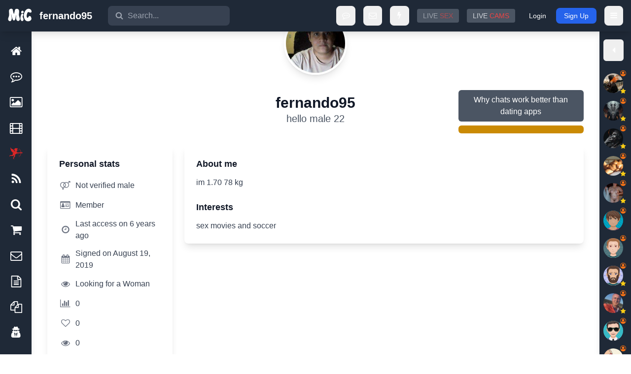

--- FILE ---
content_type: text/html;charset=UTF-8
request_url: https://meetinchat.com/profile/be0b00cd-8153-4bdb-be43-15edd67ff5c4
body_size: 21404
content:
<!DOCTYPE html><html lang="en" dir="ltr" data-beasties-container><head>
    <meta charset="utf-8">
    <title>fernando95 | Meet in Chat | 💬 Free adult sex chat social network</title>
    <base href="/">
    <meta name="viewport" content="width=device-width, initial-scale=1.0, maximum-scale=5.0, user-scalable=yes">
    <link rel="icon" type="image/x-icon" href="favicon.ico">
    <link rel="manifest" href="manifest.webmanifest">
    <link rel="alternate" type="application/rss+xml" title="Subscribe to Meet in Chat" href="https://meetinchat.com/rss.xml">
    <meta name="theme-color" content="#3f4257">
    <meta name="rating" content="RTA-5042-1996-1400-1577-RTA">
    <meta http-equiv="X-UA-Compatible" content="IE=edge">
    <meta name="referrer" content="strict-origin-when-cross-origin">
    <meta name="twitter:card" content="summary_large_image">
    <meta name="twitter:site" content="@meetinchat">
    <meta name="twitter:domain" content="@meetinchat">
    <meta name="twitter:creator" content="@meetinchat">
    <meta property="og:locale" content="en">
    <meta property="og:type" content="website">
    <meta property="og:site_name" content="Meet in Chat">
    <link rel="apple-touch-icon" href="assets/icons/icon192.png">
    <style>::-webkit-scrollbar { width: 8px; }</style>
  <style>html{--mat-app-background-color: #fafafa;--mat-app-text-color: rgba(0, 0, 0, .87);--mat-app-elevation-shadow-level-0: 0px 0px 0px 0px rgba(0, 0, 0, .2), 0px 0px 0px 0px rgba(0, 0, 0, .14), 0px 0px 0px 0px rgba(0, 0, 0, .12);--mat-app-elevation-shadow-level-1: 0px 2px 1px -1px rgba(0, 0, 0, .2), 0px 1px 1px 0px rgba(0, 0, 0, .14), 0px 1px 3px 0px rgba(0, 0, 0, .12);--mat-app-elevation-shadow-level-2: 0px 3px 1px -2px rgba(0, 0, 0, .2), 0px 2px 2px 0px rgba(0, 0, 0, .14), 0px 1px 5px 0px rgba(0, 0, 0, .12);--mat-app-elevation-shadow-level-3: 0px 3px 3px -2px rgba(0, 0, 0, .2), 0px 3px 4px 0px rgba(0, 0, 0, .14), 0px 1px 8px 0px rgba(0, 0, 0, .12);--mat-app-elevation-shadow-level-4: 0px 2px 4px -1px rgba(0, 0, 0, .2), 0px 4px 5px 0px rgba(0, 0, 0, .14), 0px 1px 10px 0px rgba(0, 0, 0, .12);--mat-app-elevation-shadow-level-5: 0px 3px 5px -1px rgba(0, 0, 0, .2), 0px 5px 8px 0px rgba(0, 0, 0, .14), 0px 1px 14px 0px rgba(0, 0, 0, .12);--mat-app-elevation-shadow-level-6: 0px 3px 5px -1px rgba(0, 0, 0, .2), 0px 6px 10px 0px rgba(0, 0, 0, .14), 0px 1px 18px 0px rgba(0, 0, 0, .12);--mat-app-elevation-shadow-level-7: 0px 4px 5px -2px rgba(0, 0, 0, .2), 0px 7px 10px 1px rgba(0, 0, 0, .14), 0px 2px 16px 1px rgba(0, 0, 0, .12);--mat-app-elevation-shadow-level-8: 0px 5px 5px -3px rgba(0, 0, 0, .2), 0px 8px 10px 1px rgba(0, 0, 0, .14), 0px 3px 14px 2px rgba(0, 0, 0, .12);--mat-app-elevation-shadow-level-9: 0px 5px 6px -3px rgba(0, 0, 0, .2), 0px 9px 12px 1px rgba(0, 0, 0, .14), 0px 3px 16px 2px rgba(0, 0, 0, .12);--mat-app-elevation-shadow-level-10: 0px 6px 6px -3px rgba(0, 0, 0, .2), 0px 10px 14px 1px rgba(0, 0, 0, .14), 0px 4px 18px 3px rgba(0, 0, 0, .12);--mat-app-elevation-shadow-level-11: 0px 6px 7px -4px rgba(0, 0, 0, .2), 0px 11px 15px 1px rgba(0, 0, 0, .14), 0px 4px 20px 3px rgba(0, 0, 0, .12);--mat-app-elevation-shadow-level-12: 0px 7px 8px -4px rgba(0, 0, 0, .2), 0px 12px 17px 2px rgba(0, 0, 0, .14), 0px 5px 22px 4px rgba(0, 0, 0, .12);--mat-app-elevation-shadow-level-13: 0px 7px 8px -4px rgba(0, 0, 0, .2), 0px 13px 19px 2px rgba(0, 0, 0, .14), 0px 5px 24px 4px rgba(0, 0, 0, .12);--mat-app-elevation-shadow-level-14: 0px 7px 9px -4px rgba(0, 0, 0, .2), 0px 14px 21px 2px rgba(0, 0, 0, .14), 0px 5px 26px 4px rgba(0, 0, 0, .12);--mat-app-elevation-shadow-level-15: 0px 8px 9px -5px rgba(0, 0, 0, .2), 0px 15px 22px 2px rgba(0, 0, 0, .14), 0px 6px 28px 5px rgba(0, 0, 0, .12);--mat-app-elevation-shadow-level-16: 0px 8px 10px -5px rgba(0, 0, 0, .2), 0px 16px 24px 2px rgba(0, 0, 0, .14), 0px 6px 30px 5px rgba(0, 0, 0, .12);--mat-app-elevation-shadow-level-17: 0px 8px 11px -5px rgba(0, 0, 0, .2), 0px 17px 26px 2px rgba(0, 0, 0, .14), 0px 6px 32px 5px rgba(0, 0, 0, .12);--mat-app-elevation-shadow-level-18: 0px 9px 11px -5px rgba(0, 0, 0, .2), 0px 18px 28px 2px rgba(0, 0, 0, .14), 0px 7px 34px 6px rgba(0, 0, 0, .12);--mat-app-elevation-shadow-level-19: 0px 9px 12px -6px rgba(0, 0, 0, .2), 0px 19px 29px 2px rgba(0, 0, 0, .14), 0px 7px 36px 6px rgba(0, 0, 0, .12);--mat-app-elevation-shadow-level-20: 0px 10px 13px -6px rgba(0, 0, 0, .2), 0px 20px 31px 3px rgba(0, 0, 0, .14), 0px 8px 38px 7px rgba(0, 0, 0, .12);--mat-app-elevation-shadow-level-21: 0px 10px 13px -6px rgba(0, 0, 0, .2), 0px 21px 33px 3px rgba(0, 0, 0, .14), 0px 8px 40px 7px rgba(0, 0, 0, .12);--mat-app-elevation-shadow-level-22: 0px 10px 14px -6px rgba(0, 0, 0, .2), 0px 22px 35px 3px rgba(0, 0, 0, .14), 0px 8px 42px 7px rgba(0, 0, 0, .12);--mat-app-elevation-shadow-level-23: 0px 11px 14px -7px rgba(0, 0, 0, .2), 0px 23px 36px 3px rgba(0, 0, 0, .14), 0px 9px 44px 8px rgba(0, 0, 0, .12);--mat-app-elevation-shadow-level-24: 0px 11px 15px -7px rgba(0, 0, 0, .2), 0px 24px 38px 3px rgba(0, 0, 0, .14), 0px 9px 46px 8px rgba(0, 0, 0, .12);--mat-ripple-color: color-mix(in srgb, rgba(0, 0, 0, .87) 12%, transparent);--mat-option-selected-state-label-text-color: #3f4257;--mat-option-label-text-color: rgba(0, 0, 0, .87);--mat-option-hover-state-layer-color: color-mix(in srgb, rgba(0, 0, 0, .87) 4%, transparent);--mat-option-focus-state-layer-color: color-mix(in srgb, rgba(0, 0, 0, .87) 12%, transparent);--mat-option-selected-state-layer-color: color-mix(in srgb, rgba(0, 0, 0, .87) 12%, transparent)}html{--mat-optgroup-label-text-color: rgba(0, 0, 0, .87);--mat-pseudo-checkbox-full-selected-icon-color: #5f3fac;--mat-pseudo-checkbox-full-selected-checkmark-color: #fafafa;--mat-pseudo-checkbox-full-unselected-icon-color: rgba(0, 0, 0, .54);--mat-pseudo-checkbox-full-disabled-selected-checkmark-color: #fafafa;--mat-pseudo-checkbox-full-disabled-unselected-icon-color: color-mix(in srgb, rgba(0, 0, 0, .87) 38%, transparent);--mat-pseudo-checkbox-full-disabled-selected-icon-color: color-mix(in srgb, rgba(0, 0, 0, .87) 38%, transparent);--mat-pseudo-checkbox-minimal-selected-checkmark-color: #5f3fac;--mat-pseudo-checkbox-minimal-disabled-selected-checkmark-color: color-mix(in srgb, rgba(0, 0, 0, .87) 38%, transparent)}html{--mat-button-filled-container-shape: 4px;--mat-button-filled-horizontal-padding: 16px;--mat-button-filled-icon-offset: -4px;--mat-button-filled-icon-spacing: 8px;--mat-button-filled-touch-target-size: 48px;--mat-button-outlined-container-shape: 4px;--mat-button-outlined-horizontal-padding: 15px;--mat-button-outlined-icon-offset: -4px;--mat-button-outlined-icon-spacing: 8px;--mat-button-outlined-keep-touch-target: false;--mat-button-outlined-outline-width: 1px;--mat-button-outlined-touch-target-size: 48px;--mat-button-protected-container-elevation-shadow: 0px 3px 1px -2px rgba(0, 0, 0, .2), 0px 2px 2px 0px rgba(0, 0, 0, .14), 0px 1px 5px 0px rgba(0, 0, 0, .12);--mat-button-protected-container-shape: 4px;--mat-button-protected-disabled-container-elevation-shadow: 0px 0px 0px 0px rgba(0, 0, 0, .2), 0px 0px 0px 0px rgba(0, 0, 0, .14), 0px 0px 0px 0px rgba(0, 0, 0, .12);--mat-button-protected-focus-container-elevation-shadow: 0px 2px 4px -1px rgba(0, 0, 0, .2), 0px 4px 5px 0px rgba(0, 0, 0, .14), 0px 1px 10px 0px rgba(0, 0, 0, .12);--mat-button-protected-horizontal-padding: 16px;--mat-button-protected-hover-container-elevation-shadow: 0px 2px 4px -1px rgba(0, 0, 0, .2), 0px 4px 5px 0px rgba(0, 0, 0, .14), 0px 1px 10px 0px rgba(0, 0, 0, .12);--mat-button-protected-icon-offset: -4px;--mat-button-protected-icon-spacing: 8px;--mat-button-protected-pressed-container-elevation-shadow: 0px 5px 5px -3px rgba(0, 0, 0, .2), 0px 8px 10px 1px rgba(0, 0, 0, .14), 0px 3px 14px 2px rgba(0, 0, 0, .12);--mat-button-protected-touch-target-size: 48px;--mat-button-text-container-shape: 4px;--mat-button-text-horizontal-padding: 8px;--mat-button-text-icon-offset: 0;--mat-button-text-icon-spacing: 8px;--mat-button-text-with-icon-horizontal-padding: 8px;--mat-button-text-touch-target-size: 48px;--mat-button-tonal-container-shape: 4px;--mat-button-tonal-horizontal-padding: 16px;--mat-button-tonal-icon-offset: -4px;--mat-button-tonal-icon-spacing: 8px;--mat-button-tonal-touch-target-size: 48px;--mat-button-filled-container-color: white;--mat-button-filled-disabled-container-color: color-mix(in srgb, rgba(0, 0, 0, .87) 12%, transparent);--mat-button-filled-disabled-label-text-color: color-mix(in srgb, rgba(0, 0, 0, .87) 38%, transparent);--mat-button-filled-disabled-state-layer-color: rgba(0, 0, 0, .54);--mat-button-filled-focus-state-layer-opacity: .12;--mat-button-filled-hover-state-layer-opacity: .04;--mat-button-filled-label-text-color: rgba(0, 0, 0, .87);--mat-button-filled-pressed-state-layer-opacity: .12;--mat-button-filled-ripple-color: color-mix(in srgb, rgba(0, 0, 0, .87) 12%, transparent);--mat-button-filled-state-layer-color: rgba(0, 0, 0, .87);--mat-button-outlined-disabled-label-text-color: color-mix(in srgb, rgba(0, 0, 0, .87) 38%, transparent);--mat-button-outlined-disabled-outline-color: rgba(0, 0, 0, .12);--mat-button-outlined-disabled-state-layer-color: rgba(0, 0, 0, .54);--mat-button-outlined-focus-state-layer-opacity: .12;--mat-button-outlined-hover-state-layer-opacity: .04;--mat-button-outlined-label-text-color: rgba(0, 0, 0, .87);--mat-button-outlined-outline-color: rgba(0, 0, 0, .12);--mat-button-outlined-pressed-state-layer-opacity: .12;--mat-button-outlined-ripple-color: color-mix(in srgb, rgba(0, 0, 0, .87) 12%, transparent);--mat-button-outlined-state-layer-color: rgba(0, 0, 0, .87);--mat-button-protected-container-color: white;--mat-button-protected-disabled-container-color: color-mix(in srgb, rgba(0, 0, 0, .87) 12%, transparent);--mat-button-protected-disabled-label-text-color: color-mix(in srgb, rgba(0, 0, 0, .87) 38%, transparent);--mat-button-protected-disabled-state-layer-color: rgba(0, 0, 0, .54);--mat-button-protected-focus-state-layer-opacity: .12;--mat-button-protected-hover-state-layer-opacity: .04;--mat-button-protected-label-text-color: rgba(0, 0, 0, .87);--mat-button-protected-pressed-state-layer-opacity: .12;--mat-button-protected-ripple-color: color-mix(in srgb, rgba(0, 0, 0, .87) 12%, transparent);--mat-button-protected-state-layer-color: rgba(0, 0, 0, .87);--mat-button-text-disabled-label-text-color: color-mix(in srgb, rgba(0, 0, 0, .87) 38%, transparent);--mat-button-text-disabled-state-layer-color: rgba(0, 0, 0, .54);--mat-button-text-focus-state-layer-opacity: .12;--mat-button-text-hover-state-layer-opacity: .04;--mat-button-text-label-text-color: rgba(0, 0, 0, .87);--mat-button-text-pressed-state-layer-opacity: .12;--mat-button-text-ripple-color: color-mix(in srgb, rgba(0, 0, 0, .87) 12%, transparent);--mat-button-text-state-layer-color: rgba(0, 0, 0, .87);--mat-button-tonal-container-color: white;--mat-button-tonal-disabled-container-color: color-mix(in srgb, rgba(0, 0, 0, .87) 12%, transparent);--mat-button-tonal-disabled-label-text-color: color-mix(in srgb, rgba(0, 0, 0, .87) 38%, transparent);--mat-button-tonal-disabled-state-layer-color: rgba(0, 0, 0, .54);--mat-button-tonal-focus-state-layer-opacity: .12;--mat-button-tonal-hover-state-layer-opacity: .04;--mat-button-tonal-label-text-color: rgba(0, 0, 0, .87);--mat-button-tonal-pressed-state-layer-opacity: .12;--mat-button-tonal-ripple-color: color-mix(in srgb, rgba(0, 0, 0, .87) 12%, transparent);--mat-button-tonal-state-layer-color: rgba(0, 0, 0, .87)}html{--mat-button-filled-container-height: 36px;--mat-button-filled-touch-target-display: block;--mat-button-outlined-container-height: 36px;--mat-button-outlined-touch-target-display: block;--mat-button-protected-container-height: 36px;--mat-button-protected-touch-target-display: block;--mat-button-text-container-height: 36px;--mat-button-text-touch-target-display: block;--mat-button-tonal-container-height: 36px;--mat-button-tonal-touch-target-display: block;--mat-fab-container-elevation-shadow: 0px 3px 5px -1px rgba(0, 0, 0, .2), 0px 6px 10px 0px rgba(0, 0, 0, .14), 0px 1px 18px 0px rgba(0, 0, 0, .12);--mat-fab-container-shape: 50%;--mat-fab-touch-target-size: 48px;--mat-fab-extended-container-elevation-shadow: 0px 3px 5px -1px rgba(0, 0, 0, .2), 0px 6px 10px 0px rgba(0, 0, 0, .14), 0px 1px 18px 0px rgba(0, 0, 0, .12);--mat-fab-extended-container-height: 48px;--mat-fab-extended-container-shape: 24px;--mat-fab-extended-focus-container-elevation-shadow: 0px 5px 5px -3px rgba(0, 0, 0, .2), 0px 8px 10px 1px rgba(0, 0, 0, .14), 0px 3px 14px 2px rgba(0, 0, 0, .12);--mat-fab-extended-hover-container-elevation-shadow: 0px 5px 5px -3px rgba(0, 0, 0, .2), 0px 8px 10px 1px rgba(0, 0, 0, .14), 0px 3px 14px 2px rgba(0, 0, 0, .12);--mat-fab-extended-pressed-container-elevation-shadow: 0px 7px 8px -4px rgba(0, 0, 0, .2), 0px 12px 17px 2px rgba(0, 0, 0, .14), 0px 5px 22px 4px rgba(0, 0, 0, .12);--mat-fab-focus-container-elevation-shadow: 0px 5px 5px -3px rgba(0, 0, 0, .2), 0px 8px 10px 1px rgba(0, 0, 0, .14), 0px 3px 14px 2px rgba(0, 0, 0, .12);--mat-fab-hover-container-elevation-shadow: 0px 5px 5px -3px rgba(0, 0, 0, .2), 0px 8px 10px 1px rgba(0, 0, 0, .14), 0px 3px 14px 2px rgba(0, 0, 0, .12);--mat-fab-pressed-container-elevation-shadow: 0px 7px 8px -4px rgba(0, 0, 0, .2), 0px 12px 17px 2px rgba(0, 0, 0, .14), 0px 5px 22px 4px rgba(0, 0, 0, .12);--mat-fab-small-container-elevation-shadow: 0px 3px 5px -1px rgba(0, 0, 0, .2), 0px 6px 10px 0px rgba(0, 0, 0, .14), 0px 1px 18px 0px rgba(0, 0, 0, .12);--mat-fab-small-container-shape: 50%;--mat-fab-small-touch-target-size: 48px;--mat-fab-small-focus-container-elevation-shadow: 0px 5px 5px -3px rgba(0, 0, 0, .2), 0px 8px 10px 1px rgba(0, 0, 0, .14), 0px 3px 14px 2px rgba(0, 0, 0, .12);--mat-fab-small-hover-container-elevation-shadow: 0px 5px 5px -3px rgba(0, 0, 0, .2), 0px 8px 10px 1px rgba(0, 0, 0, .14), 0px 3px 14px 2px rgba(0, 0, 0, .12);--mat-fab-small-pressed-container-elevation-shadow: 0px 7px 8px -4px rgba(0, 0, 0, .2), 0px 12px 17px 2px rgba(0, 0, 0, .14), 0px 5px 22px 4px rgba(0, 0, 0, .12);--mat-fab-container-color: white;--mat-fab-disabled-state-container-color: color-mix(in srgb, rgba(0, 0, 0, .87) 12%, transparent);--mat-fab-disabled-state-foreground-color: color-mix(in srgb, rgba(0, 0, 0, .87) 38%, transparent);--mat-fab-disabled-state-layer-color: rgba(0, 0, 0, .54);--mat-fab-focus-state-layer-opacity: .12;--mat-fab-foreground-color: rgba(0, 0, 0, .87);--mat-fab-hover-state-layer-opacity: .04;--mat-fab-pressed-state-layer-opacity: .12;--mat-fab-ripple-color: color-mix(in srgb, rgba(0, 0, 0, .87) 12%, transparent);--mat-fab-small-container-color: white;--mat-fab-small-disabled-state-container-color: color-mix(in srgb, rgba(0, 0, 0, .87) 12%, transparent);--mat-fab-small-disabled-state-foreground-color: color-mix(in srgb, rgba(0, 0, 0, .87) 38%, transparent);--mat-fab-small-disabled-state-layer-color: rgba(0, 0, 0, .54);--mat-fab-small-focus-state-layer-opacity: .12;--mat-fab-small-foreground-color: rgba(0, 0, 0, .87);--mat-fab-small-hover-state-layer-opacity: .04;--mat-fab-small-pressed-state-layer-opacity: .12;--mat-fab-small-ripple-color: color-mix(in srgb, rgba(0, 0, 0, .87) 12%, transparent);--mat-fab-small-state-layer-color: rgba(0, 0, 0, .87);--mat-fab-state-layer-color: rgba(0, 0, 0, .87)}html{--mat-fab-small-touch-target-display: block;--mat-fab-touch-target-display: block;--mat-icon-color: inherit}html{--mat-tooltip-container-shape: 4px;--mat-tooltip-supporting-text-line-height: 16px;--mat-tooltip-container-color: #424242;--mat-tooltip-supporting-text-color: white;--mat-bottom-sheet-container-shape: 4px;--mat-bottom-sheet-container-text-color: rgba(0, 0, 0, .87);--mat-bottom-sheet-container-background-color: white;--mat-card-elevated-container-shape: 4px;--mat-card-outlined-container-shape: 4px;--mat-card-filled-container-shape: 4px;--mat-card-outlined-outline-width: 1px;--mat-card-elevated-container-color: white;--mat-card-elevated-container-elevation: 0px 2px 1px -1px rgba(0, 0, 0, .2), 0px 1px 1px 0px rgba(0, 0, 0, .14), 0px 1px 3px 0px rgba(0, 0, 0, .12);--mat-card-outlined-container-color: white;--mat-card-outlined-container-elevation: 0px 0px 0px 0px rgba(0, 0, 0, .2), 0px 0px 0px 0px rgba(0, 0, 0, .14), 0px 0px 0px 0px rgba(0, 0, 0, .12);--mat-card-outlined-outline-color: rgba(0, 0, 0, .12);--mat-card-subtitle-text-color: rgba(0, 0, 0, .54);--mat-card-filled-container-color: white;--mat-card-filled-container-elevation: 0px 0px 0px 0px rgba(0, 0, 0, .2), 0px 0px 0px 0px rgba(0, 0, 0, .14), 0px 0px 0px 0px rgba(0, 0, 0, .12);--mat-table-row-item-outline-width: 1px;--mat-table-background-color: white;--mat-table-header-headline-color: rgba(0, 0, 0, .87);--mat-table-row-item-label-text-color: rgba(0, 0, 0, .87);--mat-table-row-item-outline-color: rgba(0, 0, 0, .12);--mat-table-header-container-height: 56px;--mat-table-footer-container-height: 52px;--mat-table-row-item-container-height: 52px;--mat-checkbox-disabled-selected-checkmark-color: white;--mat-checkbox-selected-focus-state-layer-opacity: .12;--mat-checkbox-selected-hover-state-layer-opacity: .04;--mat-checkbox-selected-pressed-state-layer-opacity: .12;--mat-checkbox-unselected-focus-state-layer-opacity: .12;--mat-checkbox-unselected-hover-state-layer-opacity: .04;--mat-checkbox-unselected-pressed-state-layer-opacity: .12;--mat-checkbox-touch-target-size: 48px;--mat-checkbox-disabled-label-color: color-mix(in srgb, rgba(0, 0, 0, .87) 38%, transparent);--mat-checkbox-label-text-color: rgba(0, 0, 0, .87);--mat-checkbox-disabled-selected-icon-color: color-mix(in srgb, rgba(0, 0, 0, .87) 38%, transparent);--mat-checkbox-disabled-unselected-icon-color: color-mix(in srgb, rgba(0, 0, 0, .87) 38%, transparent);--mat-checkbox-selected-checkmark-color: #ffffff;--mat-checkbox-selected-focus-icon-color: #5f3fac;--mat-checkbox-selected-hover-icon-color: #5f3fac;--mat-checkbox-selected-icon-color: #5f3fac;--mat-checkbox-selected-pressed-icon-color: #5f3fac;--mat-checkbox-unselected-focus-icon-color: rgba(0, 0, 0, .87);--mat-checkbox-unselected-hover-icon-color: rgba(0, 0, 0, .87);--mat-checkbox-unselected-icon-color: rgba(0, 0, 0, .54);--mat-checkbox-selected-focus-state-layer-color: #5f3fac;--mat-checkbox-selected-hover-state-layer-color: #5f3fac;--mat-checkbox-selected-pressed-state-layer-color: #5f3fac;--mat-checkbox-unselected-focus-state-layer-color: rgba(0, 0, 0, .87);--mat-checkbox-unselected-hover-state-layer-color: rgba(0, 0, 0, .87);--mat-checkbox-unselected-pressed-state-layer-color: rgba(0, 0, 0, .87)}html{--mat-checkbox-touch-target-display: block;--mat-checkbox-state-layer-size: 40px;--mat-paginator-page-size-select-width: 84px;--mat-paginator-page-size-select-touch-target-height: 48px;--mat-paginator-container-text-color: rgba(0, 0, 0, .87);--mat-paginator-container-background-color: white;--mat-paginator-enabled-icon-color: rgba(0, 0, 0, .54);--mat-paginator-disabled-icon-color: color-mix(in srgb, rgba(0, 0, 0, .87) 38%, transparent);--mat-paginator-container-size: 56px;--mat-paginator-form-field-container-height: 40px;--mat-paginator-form-field-container-vertical-padding: 8px;--mat-paginator-touch-target-display: block;--mat-toolbar-container-background-color: white;--mat-toolbar-container-text-color: rgba(0, 0, 0, .87)}html{--mat-toolbar-standard-height: 64px;--mat-toolbar-mobile-height: 56px;--mat-badge-container-shape: 50%;--mat-badge-container-size: unset;--mat-badge-small-size-container-size: unset;--mat-badge-large-size-container-size: unset;--mat-badge-legacy-container-size: 22px;--mat-badge-legacy-small-size-container-size: 16px;--mat-badge-legacy-large-size-container-size: 28px;--mat-badge-container-offset: -11px 0;--mat-badge-small-size-container-offset: -8px 0;--mat-badge-large-size-container-offset: -14px 0;--mat-badge-container-overlap-offset: -11px;--mat-badge-small-size-container-overlap-offset: -8px;--mat-badge-large-size-container-overlap-offset: -14px;--mat-badge-container-padding: 0;--mat-badge-small-size-container-padding: 0;--mat-badge-large-size-container-padding: 0;--mat-badge-background-color: #3f4257;--mat-badge-text-color: #ffffff;--mat-badge-disabled-state-background-color: color-mix(in srgb, rgba(0, 0, 0, .87) 12%, transparent);--mat-badge-disabled-state-text-color: color-mix(in srgb, rgba(0, 0, 0, .87) 38%, transparent)}html{--mat-sidenav-container-shape: 0;--mat-sidenav-container-elevation-shadow: 0px 8px 10px -5px rgba(0, 0, 0, .2), 0px 16px 24px 2px rgba(0, 0, 0, .14), 0px 6px 30px 5px rgba(0, 0, 0, .12);--mat-sidenav-container-width: auto;--mat-sidenav-container-divider-color: rgba(0, 0, 0, .12);--mat-sidenav-container-background-color: white;--mat-sidenav-container-text-color: rgba(0, 0, 0, .87);--mat-sidenav-content-background-color: #fafafa;--mat-sidenav-content-text-color: rgba(0, 0, 0, .87);--mat-sidenav-scrim-color: rgba(0, 0, 0, .6);--mat-menu-container-shape: 4px;--mat-menu-divider-bottom-spacing: 0;--mat-menu-divider-top-spacing: 0;--mat-menu-item-spacing: 16px;--mat-menu-item-icon-size: 24px;--mat-menu-item-leading-spacing: 16px;--mat-menu-item-trailing-spacing: 16px;--mat-menu-item-with-icon-leading-spacing: 16px;--mat-menu-item-with-icon-trailing-spacing: 16px;--mat-menu-container-elevation-shadow: 0px 5px 5px -3px rgba(0, 0, 0, .2), 0px 8px 10px 1px rgba(0, 0, 0, .14), 0px 3px 14px 2px rgba(0, 0, 0, .12);--mat-menu-item-label-text-color: rgba(0, 0, 0, .87);--mat-menu-item-icon-color: rgba(0, 0, 0, .87);--mat-menu-item-hover-state-layer-color: color-mix(in srgb, rgba(0, 0, 0, .87) 4%, transparent);--mat-menu-item-focus-state-layer-color: color-mix(in srgb, rgba(0, 0, 0, .87) 12%, transparent);--mat-menu-container-color: white;--mat-menu-divider-color: rgba(0, 0, 0, .12);--mat-button-toggle-focus-state-layer-opacity: .12;--mat-button-toggle-hover-state-layer-opacity: .04;--mat-button-toggle-legacy-focus-state-layer-opacity: 1;--mat-button-toggle-legacy-height: 36px;--mat-button-toggle-legacy-shape: 2px;--mat-button-toggle-shape: 4px;--mat-button-toggle-background-color: white;--mat-button-toggle-disabled-selected-state-background-color: color-mix(in srgb, rgba(0, 0, 0, .87) 12%, transparent);--mat-button-toggle-disabled-selected-state-text-color: color-mix(in srgb, rgba(0, 0, 0, .87) 38%, transparent);--mat-button-toggle-disabled-state-background-color: white;--mat-button-toggle-disabled-state-text-color: color-mix(in srgb, rgba(0, 0, 0, .87) 38%, transparent);--mat-button-toggle-divider-color: rgba(0, 0, 0, .12);--mat-button-toggle-legacy-disabled-selected-state-background-color: color-mix(in srgb, rgba(0, 0, 0, .87) 12%, transparent);--mat-button-toggle-legacy-disabled-state-background-color: white;--mat-button-toggle-legacy-disabled-state-text-color: color-mix(in srgb, rgba(0, 0, 0, .87) 38%, transparent);--mat-button-toggle-legacy-selected-state-background-color: color-mix(in srgb, rgba(0, 0, 0, .87) 12%, transparent);--mat-button-toggle-legacy-selected-state-text-color: rgba(0, 0, 0, .87);--mat-button-toggle-legacy-state-layer-color: color-mix(in srgb, rgba(0, 0, 0, .87) 12%, transparent);--mat-button-toggle-legacy-text-color: rgba(0, 0, 0, .87);--mat-button-toggle-selected-state-background-color: color-mix(in srgb, rgba(0, 0, 0, .87) 12%, transparent);--mat-button-toggle-selected-state-text-color: rgba(0, 0, 0, .87);--mat-button-toggle-state-layer-color: rgba(0, 0, 0, .87);--mat-button-toggle-text-color: rgba(0, 0, 0, .87);--mat-button-toggle-height: 48px;--mat-list-active-indicator-color: transparent;--mat-list-active-indicator-shape: 4px;--mat-list-list-item-container-shape: 0;--mat-list-list-item-leading-avatar-shape: 50%;--mat-list-list-item-container-color: transparent;--mat-list-list-item-selected-container-color: transparent;--mat-list-list-item-leading-avatar-color: transparent;--mat-list-list-item-leading-icon-size: 24px;--mat-list-list-item-leading-avatar-size: 40px;--mat-list-list-item-trailing-icon-size: 24px;--mat-list-list-item-disabled-state-layer-color: transparent;--mat-list-list-item-disabled-state-layer-opacity: 0;--mat-list-list-item-disabled-label-text-opacity: .38;--mat-list-list-item-disabled-leading-icon-opacity: .38;--mat-list-list-item-disabled-trailing-icon-opacity: .38;--mat-list-list-item-label-text-color: rgba(0, 0, 0, .87);--mat-list-list-item-supporting-text-color: rgba(0, 0, 0, .54);--mat-list-list-item-leading-icon-color: rgba(0, 0, 0, .54);--mat-list-list-item-trailing-supporting-text-color: rgba(0, 0, 0, .54);--mat-list-list-item-trailing-icon-color: rgba(0, 0, 0, .54);--mat-list-list-item-selected-trailing-icon-color: rgba(0, 0, 0, .54);--mat-list-list-item-disabled-label-text-color: rgba(0, 0, 0, .87);--mat-list-list-item-disabled-leading-icon-color: rgba(0, 0, 0, .87);--mat-list-list-item-disabled-trailing-icon-color: rgba(0, 0, 0, .87);--mat-list-list-item-hover-label-text-color: rgba(0, 0, 0, .87);--mat-list-list-item-hover-leading-icon-color: rgba(0, 0, 0, .54);--mat-list-list-item-hover-state-layer-color: rgba(0, 0, 0, .87);--mat-list-list-item-hover-state-layer-opacity: .04;--mat-list-list-item-hover-trailing-icon-color: rgba(0, 0, 0, .54);--mat-list-list-item-focus-label-text-color: rgba(0, 0, 0, .87);--mat-list-list-item-focus-state-layer-color: rgba(0, 0, 0, .87);--mat-list-list-item-focus-state-layer-opacity: .12}html{--mat-list-list-item-leading-icon-start-space: 16px;--mat-list-list-item-leading-icon-end-space: 32px;--mat-list-list-item-one-line-container-height: 48px;--mat-list-list-item-two-line-container-height: 64px;--mat-list-list-item-three-line-container-height: 88px}html{--mat-divider-width: 1px;--mat-divider-color: rgba(0, 0, 0, .12);--mat-tab-container-height: 48px;--mat-tab-divider-color: transparent;--mat-tab-divider-height: 0;--mat-tab-active-indicator-height: 2px;--mat-tab-active-indicator-shape: 0}html{--mat-snack-bar-container-shape: 4px;--mat-snack-bar-container-color: #424242;--mat-snack-bar-supporting-text-color: white;--mat-snack-bar-button-color: #797b89;--mat-form-field-filled-active-indicator-height: 1px;--mat-form-field-filled-focus-active-indicator-height: 2px;--mat-form-field-filled-container-shape: 4px;--mat-form-field-outlined-outline-width: 1px;--mat-form-field-outlined-focus-outline-width: 2px;--mat-form-field-outlined-container-shape: 4px;--mat-form-field-focus-select-arrow-color: color-mix(in srgb, #3f4257 87%, transparent);--mat-form-field-filled-caret-color: #3f4257;--mat-form-field-filled-focus-active-indicator-color: #3f4257;--mat-form-field-filled-focus-label-text-color: color-mix(in srgb, #3f4257 87%, transparent);--mat-form-field-outlined-caret-color: #3f4257;--mat-form-field-outlined-focus-outline-color: #3f4257;--mat-form-field-outlined-focus-label-text-color: color-mix(in srgb, #3f4257 87%, transparent);--mat-form-field-disabled-input-text-placeholder-color: color-mix(in srgb, rgba(0, 0, 0, .87) 38%, transparent);--mat-form-field-state-layer-color: rgba(0, 0, 0, .87);--mat-form-field-error-text-color: #f4511e;--mat-form-field-select-option-text-color: inherit;--mat-form-field-select-disabled-option-text-color: GrayText;--mat-form-field-leading-icon-color: unset;--mat-form-field-disabled-leading-icon-color: unset;--mat-form-field-trailing-icon-color: unset;--mat-form-field-disabled-trailing-icon-color: unset;--mat-form-field-error-focus-trailing-icon-color: unset;--mat-form-field-error-hover-trailing-icon-color: unset;--mat-form-field-error-trailing-icon-color: unset;--mat-form-field-enabled-select-arrow-color: rgba(0, 0, 0, .54);--mat-form-field-disabled-select-arrow-color: color-mix(in srgb, rgba(0, 0, 0, .87) 38%, transparent);--mat-form-field-hover-state-layer-opacity: .04;--mat-form-field-focus-state-layer-opacity: .12;--mat-form-field-filled-container-color: #f6f6f6;--mat-form-field-filled-disabled-container-color: color-mix(in srgb, rgba(0, 0, 0, .87) 4%, transparent);--mat-form-field-filled-label-text-color: rgba(0, 0, 0, .54);--mat-form-field-filled-hover-label-text-color: rgba(0, 0, 0, .54);--mat-form-field-filled-disabled-label-text-color: color-mix(in srgb, rgba(0, 0, 0, .87) 38%, transparent);--mat-form-field-filled-input-text-color: rgba(0, 0, 0, .87);--mat-form-field-filled-disabled-input-text-color: color-mix(in srgb, rgba(0, 0, 0, .87) 38%, transparent);--mat-form-field-filled-input-text-placeholder-color: rgba(0, 0, 0, .54);--mat-form-field-filled-error-hover-label-text-color: #f4511e;--mat-form-field-filled-error-focus-label-text-color: #f4511e;--mat-form-field-filled-error-label-text-color: #f4511e;--mat-form-field-filled-error-caret-color: #f4511e;--mat-form-field-filled-active-indicator-color: rgba(0, 0, 0, .54);--mat-form-field-filled-disabled-active-indicator-color: color-mix(in srgb, rgba(0, 0, 0, .87) 12%, transparent);--mat-form-field-filled-hover-active-indicator-color: rgba(0, 0, 0, .87);--mat-form-field-filled-error-active-indicator-color: #f4511e;--mat-form-field-filled-error-focus-active-indicator-color: #f4511e;--mat-form-field-filled-error-hover-active-indicator-color: #f4511e;--mat-form-field-outlined-label-text-color: rgba(0, 0, 0, .54);--mat-form-field-outlined-hover-label-text-color: rgba(0, 0, 0, .87);--mat-form-field-outlined-disabled-label-text-color: color-mix(in srgb, rgba(0, 0, 0, .87) 38%, transparent);--mat-form-field-outlined-input-text-color: rgba(0, 0, 0, .87);--mat-form-field-outlined-disabled-input-text-color: color-mix(in srgb, rgba(0, 0, 0, .87) 38%, transparent);--mat-form-field-outlined-input-text-placeholder-color: rgba(0, 0, 0, .54);--mat-form-field-outlined-error-caret-color: #f4511e;--mat-form-field-outlined-error-focus-label-text-color: #f4511e;--mat-form-field-outlined-error-label-text-color: #f4511e;--mat-form-field-outlined-error-hover-label-text-color: #f4511e;--mat-form-field-outlined-outline-color: rgba(0, 0, 0, .38);--mat-form-field-outlined-disabled-outline-color: color-mix(in srgb, rgba(0, 0, 0, .87) 12%, transparent);--mat-form-field-outlined-hover-outline-color: rgba(0, 0, 0, .87);--mat-form-field-outlined-error-focus-outline-color: #f4511e;--mat-form-field-outlined-error-hover-outline-color: #f4511e;--mat-form-field-outlined-error-outline-color: #f4511e}html{--mat-form-field-container-height: 56px;--mat-form-field-filled-label-display: block;--mat-form-field-container-vertical-padding: 16px;--mat-form-field-filled-with-label-container-padding-top: 24px;--mat-form-field-filled-with-label-container-padding-bottom: 8px;--mat-slide-toggle-disabled-handle-opacity: .38;--mat-slide-toggle-disabled-selected-handle-opacity: .38;--mat-slide-toggle-disabled-selected-icon-opacity: .38;--mat-slide-toggle-disabled-track-opacity: .12;--mat-slide-toggle-disabled-unselected-handle-opacity: .38;--mat-slide-toggle-disabled-unselected-icon-opacity: .38;--mat-slide-toggle-disabled-unselected-track-outline-color: transparent;--mat-slide-toggle-disabled-unselected-track-outline-width: 1px;--mat-slide-toggle-handle-height: 20px;--mat-slide-toggle-handle-shape: 10px;--mat-slide-toggle-handle-width: 20px;--mat-slide-toggle-hidden-track-opacity: 1;--mat-slide-toggle-hidden-track-transition: transform 75ms 0ms cubic-bezier(.4, 0, .6, 1);--mat-slide-toggle-pressed-handle-size: 20px;--mat-slide-toggle-selected-focus-state-layer-opacity: .12;--mat-slide-toggle-selected-handle-horizontal-margin: 0;--mat-slide-toggle-selected-handle-size: 20px;--mat-slide-toggle-selected-hover-state-layer-opacity: .04;--mat-slide-toggle-selected-icon-size: 18px;--mat-slide-toggle-selected-pressed-handle-horizontal-margin: 0;--mat-slide-toggle-selected-pressed-state-layer-opacity: .12;--mat-slide-toggle-selected-track-outline-color: transparent;--mat-slide-toggle-selected-track-outline-width: 1px;--mat-slide-toggle-selected-with-icon-handle-horizontal-margin: 0;--mat-slide-toggle-track-height: 14px;--mat-slide-toggle-track-outline-color: transparent;--mat-slide-toggle-track-outline-width: 1px;--mat-slide-toggle-track-shape: 7px;--mat-slide-toggle-track-width: 36px;--mat-slide-toggle-unselected-focus-state-layer-opacity: .12;--mat-slide-toggle-unselected-handle-horizontal-margin: 0;--mat-slide-toggle-unselected-handle-size: 20px;--mat-slide-toggle-unselected-hover-state-layer-opacity: .12;--mat-slide-toggle-unselected-icon-size: 18px;--mat-slide-toggle-unselected-pressed-handle-horizontal-margin: 0;--mat-slide-toggle-unselected-pressed-state-layer-opacity: .1;--mat-slide-toggle-unselected-with-icon-handle-horizontal-margin: 0;--mat-slide-toggle-visible-track-opacity: 1;--mat-slide-toggle-visible-track-transition: transform 75ms 0ms cubic-bezier(0, 0, .2, 1);--mat-slide-toggle-with-icon-handle-size: 20px;--mat-slide-toggle-touch-target-size: 48px;--mat-slide-toggle-selected-icon-color: #ffffff;--mat-slide-toggle-disabled-selected-icon-color: #ffffff;--mat-slide-toggle-selected-focus-state-layer-color: #3f4257;--mat-slide-toggle-selected-handle-color: #3f4257;--mat-slide-toggle-selected-hover-state-layer-color: #3f4257;--mat-slide-toggle-selected-pressed-state-layer-color: #3f4257;--mat-slide-toggle-selected-focus-handle-color: #3f4257;--mat-slide-toggle-selected-hover-handle-color: #3f4257;--mat-slide-toggle-selected-pressed-handle-color: #3f4257;--mat-slide-toggle-selected-focus-track-color: #797b89;--mat-slide-toggle-selected-hover-track-color: #797b89;--mat-slide-toggle-selected-pressed-track-color: #797b89;--mat-slide-toggle-selected-track-color: #797b89;--mat-slide-toggle-disabled-label-text-color: color-mix(in srgb, rgba(0, 0, 0, .87) 38%, transparent);--mat-slide-toggle-disabled-handle-elevation-shadow: 0px 0px 0px 0px rgba(0, 0, 0, .2), 0px 0px 0px 0px rgba(0, 0, 0, .14), 0px 0px 0px 0px rgba(0, 0, 0, .12);--mat-slide-toggle-disabled-selected-handle-color: rgba(0, 0, 0, .87);--mat-slide-toggle-disabled-selected-track-color: rgba(0, 0, 0, .87);--mat-slide-toggle-disabled-unselected-handle-color: rgba(0, 0, 0, .87);--mat-slide-toggle-disabled-unselected-icon-color: #f6f6f6;--mat-slide-toggle-disabled-unselected-track-color: rgba(0, 0, 0, .87);--mat-slide-toggle-handle-elevation-shadow: 0px 2px 1px -1px rgba(0, 0, 0, .2), 0px 1px 1px 0px rgba(0, 0, 0, .14), 0px 1px 3px 0px rgba(0, 0, 0, .12);--mat-slide-toggle-handle-surface-color: white;--mat-slide-toggle-label-text-color: rgba(0, 0, 0, .87);--mat-slide-toggle-unselected-hover-handle-color: #424242;--mat-slide-toggle-unselected-focus-handle-color: #424242;--mat-slide-toggle-unselected-focus-state-layer-color: rgba(0, 0, 0, .87);--mat-slide-toggle-unselected-focus-track-color: rgba(0, 0, 0, .12);--mat-slide-toggle-unselected-icon-color: #f6f6f6;--mat-slide-toggle-unselected-handle-color: rgba(0, 0, 0, .54);--mat-slide-toggle-unselected-hover-state-layer-color: rgba(0, 0, 0, .87);--mat-slide-toggle-unselected-hover-track-color: rgba(0, 0, 0, .12);--mat-slide-toggle-unselected-pressed-handle-color: #424242;--mat-slide-toggle-unselected-pressed-track-color: rgba(0, 0, 0, .12);--mat-slide-toggle-unselected-pressed-state-layer-color: rgba(0, 0, 0, .87);--mat-slide-toggle-unselected-track-color: rgba(0, 0, 0, .12)}html{--mat-slide-toggle-state-layer-size: 40px;--mat-slide-toggle-touch-target-display: block}html{--mat-select-container-elevation-shadow: 0px 5px 5px -3px rgba(0, 0, 0, .2), 0px 8px 10px 1px rgba(0, 0, 0, .14), 0px 3px 14px 2px rgba(0, 0, 0, .12);--mat-select-panel-background-color: white;--mat-select-enabled-trigger-text-color: rgba(0, 0, 0, .87);--mat-select-disabled-trigger-text-color: color-mix(in srgb, rgba(0, 0, 0, .87) 38%, transparent);--mat-select-placeholder-text-color: rgba(0, 0, 0, .54);--mat-select-enabled-arrow-color: rgba(0, 0, 0, .54);--mat-select-disabled-arrow-color: color-mix(in srgb, rgba(0, 0, 0, .87) 38%, transparent);--mat-select-focused-arrow-color: #3f4257;--mat-select-invalid-arrow-color: #f4511e}html{--mat-select-arrow-transform: translateY(-8px);--mat-datepicker-calendar-container-shape: 4px;--mat-datepicker-calendar-container-touch-shape: 4px;--mat-datepicker-calendar-container-elevation-shadow: 0px 2px 4px -1px rgba(0, 0, 0, .2), 0px 4px 5px 0px rgba(0, 0, 0, .14), 0px 1px 10px 0px rgba(0, 0, 0, .12);--mat-datepicker-calendar-container-touch-elevation-shadow: 0px 11px 15px -7px rgba(0, 0, 0, .2), 0px 24px 38px 3px rgba(0, 0, 0, .14), 0px 9px 46px 8px rgba(0, 0, 0, .12);--mat-datepicker-calendar-date-in-range-state-background-color: color-mix(in srgb, #3f4257 20%, transparent);--mat-datepicker-calendar-date-in-comparison-range-state-background-color: color-mix(in srgb, #5f3fac 20%, transparent);--mat-datepicker-calendar-date-in-overlap-range-state-background-color: #a8dab5;--mat-datepicker-calendar-date-in-overlap-range-selected-state-background-color: rgb(69.5241935484, 163.4758064516, 93.9516129032);--mat-datepicker-calendar-date-selected-state-text-color: #ffffff;--mat-datepicker-calendar-date-selected-state-background-color: #3f4257;--mat-datepicker-calendar-date-selected-disabled-state-background-color: color-mix(in srgb, #3f4257 38%, transparent);--mat-datepicker-calendar-date-today-selected-state-outline-color: #ffffff;--mat-datepicker-calendar-date-focus-state-background-color: color-mix(in srgb, #3f4257 12%, transparent);--mat-datepicker-calendar-date-hover-state-background-color: color-mix(in srgb, #3f4257 4%, transparent);--mat-datepicker-toggle-active-state-icon-color: #3f4257;--mat-datepicker-toggle-icon-color: rgba(0, 0, 0, .54);--mat-datepicker-calendar-body-label-text-color: rgba(0, 0, 0, .54);--mat-datepicker-calendar-period-button-text-color: rgba(0, 0, 0, .87);--mat-datepicker-calendar-period-button-icon-color: rgba(0, 0, 0, .54);--mat-datepicker-calendar-navigation-button-icon-color: rgba(0, 0, 0, .54);--mat-datepicker-calendar-header-divider-color: rgba(0, 0, 0, .12);--mat-datepicker-calendar-header-text-color: rgba(0, 0, 0, .54);--mat-datepicker-calendar-date-today-outline-color: rgba(0, 0, 0, .54);--mat-datepicker-calendar-date-today-disabled-state-outline-color: color-mix(in srgb, rgba(0, 0, 0, .87) 38%, transparent);--mat-datepicker-calendar-date-text-color: rgba(0, 0, 0, .87);--mat-datepicker-calendar-date-outline-color: transparent;--mat-datepicker-calendar-date-disabled-state-text-color: color-mix(in srgb, rgba(0, 0, 0, .87) 38%, transparent);--mat-datepicker-calendar-date-preview-state-outline-color: rgba(0, 0, 0, .54);--mat-datepicker-range-input-separator-color: rgba(0, 0, 0, .87);--mat-datepicker-range-input-disabled-state-separator-color: color-mix(in srgb, rgba(0, 0, 0, .87) 38%, transparent);--mat-datepicker-range-input-disabled-state-text-color: color-mix(in srgb, rgba(0, 0, 0, .87) 38%, transparent);--mat-datepicker-calendar-container-background-color: white;--mat-datepicker-calendar-container-text-color: rgba(0, 0, 0, .87)}html{--mat-expansion-container-shape: 4px;--mat-expansion-container-elevation-shadow: 0px 3px 1px -2px rgba(0, 0, 0, .2), 0px 2px 2px 0px rgba(0, 0, 0, .14), 0px 1px 5px 0px rgba(0, 0, 0, .12);--mat-expansion-legacy-header-indicator-display: inline-block;--mat-expansion-header-indicator-display: none;--mat-expansion-container-background-color: white;--mat-expansion-container-text-color: rgba(0, 0, 0, .87);--mat-expansion-actions-divider-color: rgba(0, 0, 0, .12);--mat-expansion-header-hover-state-layer-color: color-mix(in srgb, rgba(0, 0, 0, .87) 4%, transparent);--mat-expansion-header-focus-state-layer-color: color-mix(in srgb, rgba(0, 0, 0, .87) 12%, transparent);--mat-expansion-header-disabled-state-text-color: color-mix(in srgb, rgba(0, 0, 0, .87) 38%, transparent);--mat-expansion-header-text-color: rgba(0, 0, 0, .87);--mat-expansion-header-description-color: rgba(0, 0, 0, .54);--mat-expansion-header-indicator-color: rgba(0, 0, 0, .54);--mat-expansion-header-collapsed-state-height: 48px;--mat-expansion-header-expanded-state-height: 64px}.si-bolt:before{content:"\e803"}.si-calendar:before{content:"\e806"}.si-caret-left:before{content:"\e808"}.si-clock-o:before{content:"\e80f"}.si-commenting-o:before{content:"\e813"}.si-envelope-o:before{content:"\e819"}.si-eye:before{content:"\e81e"}.si-facebook:before{content:"\e820"}.si-files-o:before{content:"\e824"}.si-file-text-o:before{content:"\e825"}.si-film:before{content:"\e826"}.si-heart-o:before{content:"\e82e"}.si-home:before{content:"\e82f"}.si-id-card-o:before{content:"\e830"}.si-picture-o:before{content:"\e83c"}.si-pinterest:before{content:"\e83d"}.si-reddit:before{content:"\e842"}.si-rss:before{content:"\e844"}.si-search:before{content:"\e846"}.si-shopping-cart:before{content:"\e849"}.si-star:before{content:"\e84c"}.si-tumblr:before{content:"\e855"}.si-twitter:before{content:"\e856"}.si-user-circle-o:before{content:"\e859"}.si-user-secret:before{content:"\e85b"}.si-venus-mars:before{content:"\e85d"}.si-bar-chart:before{content:"\e862"}.si-bars:before{content:"\e863"}.si-ellipsis-v:before{content:"\e864"}.si-cupid:before{content:"\e870"}.logo{display:inline-block;background:url('data:image/svg+xml,%3Csvg xmlns="http://www.w3.org/2000/svg" xmlns:xlink="http://www.w3.org/1999/xlink" version="1.1" viewBox="0 0 1560 1560"%3E%3Cg transform="translate(0, 480)"%3E%3Cpath fill="%23ff5e3a" transform="translate(20,650) scale(1,-1)" d="M769 152q5 -27 -2.5 -54.5t-26.5 -50.5q-37 -45 -89 -45q-35 0 -66 26q-48 42 -63 119q-7 30 -7 64t5 67q2 13 4 24t4 21q5 20 7.5 37t0.5 40q-1 2 -1 4.5t-1 4.5q-3 -9 -6 -18.5t-6 -18.5q-14 -45 -26.5 -90t-19.5 -90q0 -2 -0.5 -5t-0.5 -5q-3 -21 -6.5 -44t-13.5 -44 q-24 -53 -79 -59h-2q-42 0 -75 67q-11 25 -20 52t-14 47q-2 6 -3.5 11t-3.5 9q-15 48 -25.5 89t-17.5 79q-1 5 -1.5 11t-2.5 14q-1 11 -2.5 25t-4.5 26q-2 4 -4 12q-2 -9 -3 -21q-1 -14 -1 -25v-13q3 -23 8 -54.5t13 -62.5q8 -32 14.5 -67.5t5.5 -70.5q-3 -82 -48 -137v-1 q-29 -35 -71 -35q-43 0 -81 36q-17 17 -27.5 37t-12.5 42q-6 42 5 80t25 74l11.5 34.5t10.5 33.5v1q9 31 11.5 69.5t1.5 76t-4 70t-5 51.5q-1 4 -1 7.5v6.5q-6 54 4 95.5t34 67.5q39 43 107 43q8 0 16.5 -0.5t16.5 -1.5q45 -8 66 -53q8 -17 12.5 -36.5t7.5 -37.5q1 -7 2 -13 t2 -11l2 -9q4 -20 9.5 -44t12 -48.5t15 -48t18.5 -42.5q14 23 22 55.5t14 60.5q2 9 4 17.5t4 16.5t3.5 17t3.5 18q6 29 13.5 58.5t24.5 52.5q18 26 42.5 33t50.5 7h14h14h1q56 -2 92 -41q31 -35 39 -89q6 -38 3 -75.5t-8 -74.5q-3 -26 -5.5 -51.5t-2.5 -50.5q2 -45 12 -84 t23 -80q8 -26 15.5 -52.5t12.5 -55.5z" /%3E%3Cpath fill="%23ff5e3a" transform="translate(820,650) scale(0.8,-0.8)" d="M94 649q-15 14 -21 38q-8 34 -1 73.5t38 64.5q32 28 68 28q40 0 68 -36q24 -30 27 -69q2 -35 -13.5 -58.5t-45.5 -28.5q-5 -1 -13 -3.5t-16 -6.5l-28 -10t-28 -5q-20 0 -35 13zM220 278q5 -11 9.5 -21.5t9.5 -21.5q6 -17 12 -37t8.5 -42t0.5 -44.5t-11 -43.5 q-13 -32 -40.5 -51t-59.5 -19q-34 0 -62 22v1q-82 67 -82 207q0 54 10.5 107t22.5 100v1q2 8 4.5 16.5t5.5 17.5q8 32 20.5 65.5t41.5 56.5q27 22 56 22q28 0 48.5 -18t27.5 -47q9 -34 -1 -60t-24 -49q-8 -14 -15 -28t-9 -29v-1q-4 -26 5.5 -51.5t21.5 -52.5z" /%3E%3Cpath fill="%23ff5e3a" transform="translate(1050,650) scale(1,-1)" d="M389 332q14 0 32 -8t37 -35q13 -18 22.5 -42.5t14.5 -49t5 -47.5t-6 -39q-21 -62 -88 -96q-29 -15 -61.5 -22.5t-67.5 -7.5q-23 0 -44.5 3t-40.5 11q-56 20 -96 64q-36 39 -58 95q-24 58 -31 116.5t-7 101.5q3 104 44 204q22 52 52 96t67 76v1q33 28 73.5 43.5t82.5 15.5 q60 0 107.5 -31t70.5 -86q10 -25 12 -53q3 -35 -12 -57q-6 -9 -18.5 -18t-35.5 -10h-3q-24 0 -46 6.5t-42 14.5q-11 5 -20.5 8.5t-20.5 5.5h-1q-6 3 -13 3q-14 0 -26 -9.5t-21.5 -24t-17 -30.5t-12.5 -29q-15 -42 -23 -82t-10 -60q-2 -18 0 -42.5t9 -47.5t18.5 -39.5 t29.5 -18.5h2q14 0 28 17.5t27 35.5q11 17 22.5 32t25.5 24q20 11 40 11z" /%3E%3C/g%3E%3C/svg%3E') no-repeat;width:64px;height:64px;flex-shrink:0;vertical-align:middle}.logo.logo-contrast{filter:saturate(0%) brightness(1000%)}*,:before,:after{--tw-border-spacing-x: 0;--tw-border-spacing-y: 0;--tw-translate-x: 0;--tw-translate-y: 0;--tw-rotate: 0;--tw-skew-x: 0;--tw-skew-y: 0;--tw-scale-x: 1;--tw-scale-y: 1;--tw-pan-x: ;--tw-pan-y: ;--tw-pinch-zoom: ;--tw-scroll-snap-strictness: proximity;--tw-gradient-from-position: ;--tw-gradient-via-position: ;--tw-gradient-to-position: ;--tw-ordinal: ;--tw-slashed-zero: ;--tw-numeric-figure: ;--tw-numeric-spacing: ;--tw-numeric-fraction: ;--tw-ring-inset: ;--tw-ring-offset-width: 0px;--tw-ring-offset-color: #fff;--tw-ring-color: rgb(59 130 246 / .5);--tw-ring-offset-shadow: 0 0 #0000;--tw-ring-shadow: 0 0 #0000;--tw-shadow: 0 0 #0000;--tw-shadow-colored: 0 0 #0000;--tw-blur: ;--tw-brightness: ;--tw-contrast: ;--tw-grayscale: ;--tw-hue-rotate: ;--tw-invert: ;--tw-saturate: ;--tw-sepia: ;--tw-drop-shadow: ;--tw-backdrop-blur: ;--tw-backdrop-brightness: ;--tw-backdrop-contrast: ;--tw-backdrop-grayscale: ;--tw-backdrop-hue-rotate: ;--tw-backdrop-invert: ;--tw-backdrop-opacity: ;--tw-backdrop-saturate: ;--tw-backdrop-sepia: ;--tw-contain-size: ;--tw-contain-layout: ;--tw-contain-paint: ;--tw-contain-style: }*,:before,:after{box-sizing:border-box;border-width:0;border-style:solid;border-color:#e5e7eb}:before,:after{--tw-content: ""}html{line-height:1.5;-webkit-text-size-adjust:100%;-moz-tab-size:4;tab-size:4;font-family:ui-sans-serif,system-ui,sans-serif,"Apple Color Emoji","Segoe UI Emoji",Segoe UI Symbol,"Noto Color Emoji";font-feature-settings:normal;font-variation-settings:normal;-webkit-tap-highlight-color:transparent}body{margin:0;line-height:inherit}hr{height:0;color:inherit;border-top-width:1px}h1,h2,h3{font-size:inherit;font-weight:inherit}a{color:inherit;text-decoration:inherit}strong{font-weight:bolder}button,input{font-family:inherit;font-feature-settings:inherit;font-variation-settings:inherit;font-size:100%;font-weight:inherit;line-height:inherit;letter-spacing:inherit;color:inherit;margin:0;padding:0}button{text-transform:none}button,input:where([type=button]),input:where([type=reset]),input:where([type=submit]){-webkit-appearance:button;background-color:transparent;background-image:none}h1,h2,h3,hr,p{margin:0}input::placeholder{opacity:1;color:#9ca3af}button{cursor:pointer}img{display:block;vertical-align:middle}img{max-width:100%;height:auto}.dark{color-scheme:dark}.fixed{position:fixed}.absolute{position:absolute}.relative{position:relative}.sticky{position:sticky}.-bottom-1{bottom:-.25rem}.-right-2{right:-.5rem}.-top-2{top:-.5rem}.left-0{left:0}.left-3{left:.75rem}.left-\[-100px\]{left:-100px}.right-0{right:0}.right-\[-100px\]{right:-100px}.right-\[-40px\]{right:-40px}.top-0{top:0}.top-16{top:4rem}.top-2{top:.5rem}.z-10{z-index:10}.z-20{z-index:20}.z-40{z-index:40}.z-50{z-index:50}.m-0{margin:0}.\!mx-auto{margin-left:auto!important;margin-right:auto!important}.mx-8{margin-left:2rem;margin-right:2rem}.mx-auto{margin-left:auto;margin-right:auto}.my-2{margin-top:.5rem;margin-bottom:.5rem}.my-8{margin-top:2rem;margin-bottom:2rem}.-mb-16{margin-bottom:-4rem}.mb-0{margin-bottom:0}.mb-2{margin-bottom:.5rem}.mb-3{margin-bottom:.75rem}.mb-4{margin-bottom:1rem}.mb-6{margin-bottom:1.5rem}.mb-8{margin-bottom:2rem}.ml-2{margin-left:.5rem}.ml-4{margin-left:1rem}.ms-3{margin-inline-start:.75rem}.mt-2{margin-top:.5rem}.mt-6{margin-top:1.5rem}.block{display:block}.inline-block{display:inline-block}.flex{display:flex}.grid{display:grid}.hidden{display:none}.aspect-\[3\/1\]{aspect-ratio:3/1}.h-0{height:0px}.h-10{height:2.5rem}.h-12{height:3rem}.h-16{height:4rem}.h-32{height:8rem}.h-\[calc\(100vh-4rem\)\]{height:calc(100vh - 4rem)}.max-h-64{max-height:16rem}.min-h-screen{min-height:100vh}.w-0{width:0px}.w-10{width:2.5rem}.w-12{width:3rem}.w-32{width:8rem}.w-64{width:16rem}.w-80{width:20rem}.w-full{width:100%}.max-w-2xl{max-width:42rem}.max-w-64{max-width:16rem}.max-w-7xl{max-width:80rem}.max-w-\[calc\(100vw-2rem\)\]{max-width:calc(100vw - 2rem)}.max-w-md{max-width:28rem}.flex-1{flex:1 1 0%}.flex-shrink-0{flex-shrink:0}.-translate-x-2{--tw-translate-x: -.5rem;transform:translate(var(--tw-translate-x),var(--tw-translate-y)) rotate(var(--tw-rotate)) skew(var(--tw-skew-x)) skewY(var(--tw-skew-y)) scaleX(var(--tw-scale-x)) scaleY(var(--tw-scale-y))}.-translate-y-16{--tw-translate-y: -4rem;transform:translate(var(--tw-translate-x),var(--tw-translate-y)) rotate(var(--tw-rotate)) skew(var(--tw-skew-x)) skewY(var(--tw-skew-y)) scaleX(var(--tw-scale-x)) scaleY(var(--tw-scale-y))}.translate-x-0{--tw-translate-x: 0px;transform:translate(var(--tw-translate-x),var(--tw-translate-y)) rotate(var(--tw-rotate)) skew(var(--tw-skew-x)) skewY(var(--tw-skew-y)) scaleX(var(--tw-scale-x)) scaleY(var(--tw-scale-y))}.transform{transform:translate(var(--tw-translate-x),var(--tw-translate-y)) rotate(var(--tw-rotate)) skew(var(--tw-skew-x)) skewY(var(--tw-skew-y)) scaleX(var(--tw-scale-x)) scaleY(var(--tw-scale-y))}@keyframes pulse{50%{opacity:.5}}.animate-pulse{animation:pulse 2s cubic-bezier(.4,0,.6,1) infinite}.cursor-pointer{cursor:pointer}.grid-cols-1{grid-template-columns:repeat(1,minmax(0,1fr))}.grid-cols-2{grid-template-columns:repeat(2,minmax(0,1fr))}.flex-col{flex-direction:column}.items-center{align-items:center}.justify-center{justify-content:center}.justify-between{justify-content:space-between}.gap-4{gap:1rem}.gap-6{gap:1.5rem}.space-x-2>:not([hidden])~:not([hidden]){--tw-space-x-reverse: 0;margin-right:calc(.5rem * var(--tw-space-x-reverse));margin-left:calc(.5rem * calc(1 - var(--tw-space-x-reverse)))}.space-x-4>:not([hidden])~:not([hidden]){--tw-space-x-reverse: 0;margin-right:calc(1rem * var(--tw-space-x-reverse));margin-left:calc(1rem * calc(1 - var(--tw-space-x-reverse)))}.space-x-6>:not([hidden])~:not([hidden]){--tw-space-x-reverse: 0;margin-right:calc(1.5rem * var(--tw-space-x-reverse));margin-left:calc(1.5rem * calc(1 - var(--tw-space-x-reverse)))}.space-y-1>:not([hidden])~:not([hidden]){--tw-space-y-reverse: 0;margin-top:calc(.25rem * calc(1 - var(--tw-space-y-reverse)));margin-bottom:calc(.25rem * var(--tw-space-y-reverse))}.space-y-2>:not([hidden])~:not([hidden]){--tw-space-y-reverse: 0;margin-top:calc(.5rem * calc(1 - var(--tw-space-y-reverse)));margin-bottom:calc(.5rem * var(--tw-space-y-reverse))}.space-y-3>:not([hidden])~:not([hidden]){--tw-space-y-reverse: 0;margin-top:calc(.75rem * calc(1 - var(--tw-space-y-reverse)));margin-bottom:calc(.75rem * var(--tw-space-y-reverse))}.space-y-6>:not([hidden])~:not([hidden]){--tw-space-y-reverse: 0;margin-top:calc(1.5rem * calc(1 - var(--tw-space-y-reverse)));margin-bottom:calc(1.5rem * var(--tw-space-y-reverse))}.overflow-visible{overflow:visible}.overflow-y-auto{overflow-y:auto}.overflow-x-hidden{overflow-x:hidden}.truncate{overflow:hidden;text-overflow:ellipsis;white-space:nowrap}.whitespace-nowrap{white-space:nowrap}.break-words{overflow-wrap:break-word}.rounded{border-radius:.25rem}.rounded-full{border-radius:9999px}.rounded-lg{border-radius:.5rem}.rounded-md{border-radius:.375rem}.border-4{border-width:4px}.border-b{border-bottom-width:1px}.border-t{border-top-width:1px}.border-gray-700{--tw-border-opacity: 1;border-color:rgb(55 65 81 / var(--tw-border-opacity, 1))}.border-white{--tw-border-opacity: 1;border-color:rgb(255 255 255 / var(--tw-border-opacity, 1))}.bg-blue-600{--tw-bg-opacity: 1;background-color:rgb(37 99 235 / var(--tw-bg-opacity, 1))}.bg-gray-600{--tw-bg-opacity: 1;background-color:rgb(75 85 99 / var(--tw-bg-opacity, 1))}.bg-gray-700{--tw-bg-opacity: 1;background-color:rgb(55 65 81 / var(--tw-bg-opacity, 1))}.bg-gray-800{--tw-bg-opacity: 1;background-color:rgb(31 41 55 / var(--tw-bg-opacity, 1))}.bg-gray-900{--tw-bg-opacity: 1;background-color:rgb(17 24 39 / var(--tw-bg-opacity, 1))}.bg-purple-700{--tw-bg-opacity: 1;background-color:rgb(126 34 206 / var(--tw-bg-opacity, 1))}.bg-white{--tw-bg-opacity: 1;background-color:rgb(255 255 255 / var(--tw-bg-opacity, 1))}.bg-yellow-600{--tw-bg-opacity: 1;background-color:rgb(202 138 4 / var(--tw-bg-opacity, 1))}.bg-cover{background-size:cover}.bg-center{background-position:center}.object-cover{object-fit:cover}.p-1{padding:.25rem}.p-2{padding:.5rem}.p-3{padding:.75rem}.p-6{padding:1.5rem}.px-2{padding-left:.5rem;padding-right:.5rem}.px-3{padding-left:.75rem;padding-right:.75rem}.px-4{padding-left:1rem;padding-right:1rem}.py-1{padding-top:.25rem;padding-bottom:.25rem}.py-1\.5{padding-top:.375rem;padding-bottom:.375rem}.py-12{padding-top:3rem;padding-bottom:3rem}.py-2{padding-top:.5rem;padding-bottom:.5rem}.py-3{padding-top:.75rem;padding-bottom:.75rem}.py-4{padding-top:1rem;padding-bottom:1rem}.py-8{padding-top:2rem;padding-bottom:2rem}.pb-2{padding-bottom:.5rem}.pl-10{padding-left:2.5rem}.pt-2{padding-top:.5rem}.pt-4{padding-top:1rem}.pt-8{padding-top:2rem}.text-center{text-align:center}.text-2xl{font-size:1.5rem;line-height:2rem}.text-3xl{font-size:1.875rem;line-height:2.25rem}.text-lg{font-size:1.125rem;line-height:1.75rem}.text-sm{font-size:.875rem;line-height:1.25rem}.text-xl{font-size:1.25rem;line-height:1.75rem}.text-xs{font-size:.75rem;line-height:1rem}.font-bold{font-weight:700}.font-medium{font-weight:500}.font-semibold{font-weight:600}.text-blue-600{--tw-text-opacity: 1;color:rgb(37 99 235 / var(--tw-text-opacity, 1))}.text-gray-200{--tw-text-opacity: 1;color:rgb(229 231 235 / var(--tw-text-opacity, 1))}.text-gray-300{--tw-text-opacity: 1;color:rgb(209 213 219 / var(--tw-text-opacity, 1))}.text-gray-400{--tw-text-opacity: 1;color:rgb(156 163 175 / var(--tw-text-opacity, 1))}.text-gray-500{--tw-text-opacity: 1;color:rgb(107 114 128 / var(--tw-text-opacity, 1))}.text-gray-600{--tw-text-opacity: 1;color:rgb(75 85 99 / var(--tw-text-opacity, 1))}.text-gray-700{--tw-text-opacity: 1;color:rgb(55 65 81 / var(--tw-text-opacity, 1))}.text-gray-800{--tw-text-opacity: 1;color:rgb(31 41 55 / var(--tw-text-opacity, 1))}.text-gray-900{--tw-text-opacity: 1;color:rgb(17 24 39 / var(--tw-text-opacity, 1))}.text-orange-500{--tw-text-opacity: 1;color:rgb(249 115 22 / var(--tw-text-opacity, 1))}.text-red-500{--tw-text-opacity: 1;color:rgb(239 68 68 / var(--tw-text-opacity, 1))}.text-red-600{--tw-text-opacity: 1;color:rgb(220 38 38 / var(--tw-text-opacity, 1))}.text-white{--tw-text-opacity: 1;color:rgb(255 255 255 / var(--tw-text-opacity, 1))}.text-yellow-400{--tw-text-opacity: 1;color:rgb(250 204 21 / var(--tw-text-opacity, 1))}.placeholder-gray-400::placeholder{--tw-placeholder-opacity: 1;color:rgb(156 163 175 / var(--tw-placeholder-opacity, 1))}.opacity-0{opacity:0}.shadow-lg{--tw-shadow: 0 10px 15px -3px rgb(0 0 0 / .1), 0 4px 6px -4px rgb(0 0 0 / .1);--tw-shadow-colored: 0 10px 15px -3px var(--tw-shadow-color), 0 4px 6px -4px var(--tw-shadow-color);box-shadow:var(--tw-ring-offset-shadow, 0 0 #0000),var(--tw-ring-shadow, 0 0 #0000),var(--tw-shadow)}.shadow-xl{--tw-shadow: 0 20px 25px -5px rgb(0 0 0 / .1), 0 8px 10px -6px rgb(0 0 0 / .1);--tw-shadow-colored: 0 20px 25px -5px var(--tw-shadow-color), 0 8px 10px -6px var(--tw-shadow-color);box-shadow:var(--tw-ring-offset-shadow, 0 0 #0000),var(--tw-ring-shadow, 0 0 #0000),var(--tw-shadow)}.transition-\[rotate\]{transition-property:rotate;transition-timing-function:cubic-bezier(.4,0,.2,1);transition-duration:.15s}.transition-\[width\]{transition-property:width;transition-timing-function:cubic-bezier(.4,0,.2,1);transition-duration:.15s}.transition-all{transition-property:all;transition-timing-function:cubic-bezier(.4,0,.2,1);transition-duration:.15s}.transition-colors{transition-property:color,background-color,border-color,text-decoration-color,fill,stroke;transition-timing-function:cubic-bezier(.4,0,.2,1);transition-duration:.15s}.duration-300{transition-duration:.3s}.ease-in-out{transition-timing-function:cubic-bezier(.4,0,.2,1)}.scrollbar-hide{-ms-overflow-style:none;scrollbar-width:none}.scrollbar-hide::-webkit-scrollbar{display:none}html,body{height:100%}body{margin:0;font-family:-apple-system,BlinkMacSystemFont,Segoe UI,Roboto,Helvetica Neue,Arial,Noto Sans,sans-serif,"Apple Color Emoji","Segoe UI Emoji",Segoe UI Symbol,"Noto Color Emoji"}input::-webkit-outer-spin-button,input::-webkit-inner-spin-button{-webkit-appearance:none;margin:0}.hover\:bg-blue-700:hover{--tw-bg-opacity: 1;background-color:rgb(29 78 216 / var(--tw-bg-opacity, 1))}.hover\:bg-gray-600:hover{--tw-bg-opacity: 1;background-color:rgb(75 85 99 / var(--tw-bg-opacity, 1))}.hover\:bg-gray-700:hover{--tw-bg-opacity: 1;background-color:rgb(55 65 81 / var(--tw-bg-opacity, 1))}.hover\:bg-purple-800:hover{--tw-bg-opacity: 1;background-color:rgb(107 33 168 / var(--tw-bg-opacity, 1))}.hover\:bg-yellow-700:hover{--tw-bg-opacity: 1;background-color:rgb(161 98 7 / var(--tw-bg-opacity, 1))}.hover\:text-blue-500:hover{--tw-text-opacity: 1;color:rgb(59 130 246 / var(--tw-text-opacity, 1))}.hover\:text-blue-800:hover{--tw-text-opacity: 1;color:rgb(30 64 175 / var(--tw-text-opacity, 1))}.hover\:text-gray-300:hover{--tw-text-opacity: 1;color:rgb(209 213 219 / var(--tw-text-opacity, 1))}.hover\:text-indigo-500:hover{--tw-text-opacity: 1;color:rgb(99 102 241 / var(--tw-text-opacity, 1))}.hover\:text-orange-500:hover{--tw-text-opacity: 1;color:rgb(249 115 22 / var(--tw-text-opacity, 1))}.hover\:text-red-500:hover{--tw-text-opacity: 1;color:rgb(239 68 68 / var(--tw-text-opacity, 1))}.hover\:text-white:hover{--tw-text-opacity: 1;color:rgb(255 255 255 / var(--tw-text-opacity, 1))}.focus\:outline-none:focus{outline:2px solid transparent;outline-offset:2px}.focus\:ring-2:focus{--tw-ring-offset-shadow: var(--tw-ring-inset) 0 0 0 var(--tw-ring-offset-width) var(--tw-ring-offset-color);--tw-ring-shadow: var(--tw-ring-inset) 0 0 0 calc(2px + var(--tw-ring-offset-width)) var(--tw-ring-color);box-shadow:var(--tw-ring-offset-shadow),var(--tw-ring-shadow),var(--tw-shadow, 0 0 #0000)}.focus\:ring-blue-500:focus{--tw-ring-opacity: 1;--tw-ring-color: rgb(59 130 246 / var(--tw-ring-opacity, 1))}.dark\:border-gray-700:is(.dark *){--tw-border-opacity: 1;border-color:rgb(55 65 81 / var(--tw-border-opacity, 1))}.dark\:border-gray-800:is(.dark *){--tw-border-opacity: 1;border-color:rgb(31 41 55 / var(--tw-border-opacity, 1))}.dark\:bg-black:is(.dark *){--tw-bg-opacity: 1;background-color:rgb(0 0 0 / var(--tw-bg-opacity, 1))}.dark\:bg-blue-700:is(.dark *){--tw-bg-opacity: 1;background-color:rgb(29 78 216 / var(--tw-bg-opacity, 1))}.dark\:bg-gray-700:is(.dark *){--tw-bg-opacity: 1;background-color:rgb(55 65 81 / var(--tw-bg-opacity, 1))}.dark\:bg-gray-800:is(.dark *){--tw-bg-opacity: 1;background-color:rgb(31 41 55 / var(--tw-bg-opacity, 1))}.dark\:bg-gray-900:is(.dark *){--tw-bg-opacity: 1;background-color:rgb(17 24 39 / var(--tw-bg-opacity, 1))}.dark\:text-blue-400:is(.dark *){--tw-text-opacity: 1;color:rgb(96 165 250 / var(--tw-text-opacity, 1))}.dark\:text-gray-100:is(.dark *){--tw-text-opacity: 1;color:rgb(243 244 246 / var(--tw-text-opacity, 1))}.dark\:text-gray-200:is(.dark *){--tw-text-opacity: 1;color:rgb(229 231 235 / var(--tw-text-opacity, 1))}.dark\:text-gray-300:is(.dark *){--tw-text-opacity: 1;color:rgb(209 213 219 / var(--tw-text-opacity, 1))}.dark\:text-gray-400:is(.dark *){--tw-text-opacity: 1;color:rgb(156 163 175 / var(--tw-text-opacity, 1))}.dark\:text-gray-500:is(.dark *){--tw-text-opacity: 1;color:rgb(107 114 128 / var(--tw-text-opacity, 1))}.dark\:text-white:is(.dark *){--tw-text-opacity: 1;color:rgb(255 255 255 / var(--tw-text-opacity, 1))}.dark\:placeholder-gray-500:is(.dark *)::placeholder{--tw-placeholder-opacity: 1;color:rgb(107 114 128 / var(--tw-placeholder-opacity, 1))}.dark\:hover\:bg-blue-800:hover:is(.dark *){--tw-bg-opacity: 1;background-color:rgb(30 64 175 / var(--tw-bg-opacity, 1))}.dark\:hover\:bg-gray-700:hover:is(.dark *){--tw-bg-opacity: 1;background-color:rgb(55 65 81 / var(--tw-bg-opacity, 1))}.dark\:hover\:bg-gray-800:hover:is(.dark *){--tw-bg-opacity: 1;background-color:rgb(31 41 55 / var(--tw-bg-opacity, 1))}.dark\:hover\:text-blue-300:hover:is(.dark *){--tw-text-opacity: 1;color:rgb(147 197 253 / var(--tw-text-opacity, 1))}.dark\:hover\:text-gray-300:hover:is(.dark *){--tw-text-opacity: 1;color:rgb(209 213 219 / var(--tw-text-opacity, 1))}@media (min-width: 640px){.sm\:w-64{width:16rem}.sm\:w-80{width:20rem}.sm\:translate-x-0{--tw-translate-x: 0px;transform:translate(var(--tw-translate-x),var(--tw-translate-y)) rotate(var(--tw-rotate)) skew(var(--tw-skew-x)) skewY(var(--tw-skew-y)) scaleX(var(--tw-scale-x)) scaleY(var(--tw-scale-y))}.sm\:grid-cols-3{grid-template-columns:repeat(3,minmax(0,1fr))}}@media (min-width: 768px){.md\:block{display:block}.md\:flex{display:flex}.md\:hidden{display:none}.md\:w-16{width:4rem}.md\:w-64{width:16rem}.md\:w-80{width:20rem}.md\:grid-cols-4{grid-template-columns:repeat(4,minmax(0,1fr))}.md\:grid-cols-6{grid-template-columns:repeat(6,minmax(0,1fr))}.md\:px-24{padding-left:6rem;padding-right:6rem}}@media (min-width: 1024px){.lg\:col-span-12{grid-column:span 12 / span 12}.lg\:col-span-3{grid-column:span 3 / span 3}.lg\:col-span-6{grid-column:span 6 / span 6}.lg\:col-span-9{grid-column:span 9 / span 9}.lg\:block{display:block}.lg\:grid-cols-12{grid-template-columns:repeat(12,minmax(0,1fr))}}
</style><link rel="stylesheet" href="styles-INDOPOFQ.css" media="print" onload="this.media='all'"><noscript><link rel="stylesheet" href="styles-INDOPOFQ.css"></noscript><meta name="app-version" content="2026.01.10-04"><style ng-app-id="ng">.flag[_ngcontent-ng-c2696791345]{display:inline-block;width:40px;height:20px;margin-right:.5em}</style><meta name="twitter:title" content="fernando95 | Meet in Chat | 💬 Free adult sex chat social network"><meta property="og:title" content="fernando95 | Meet in Chat | 💬 Free adult sex chat social network"><style ng-app-id="ng">@keyframes _ngcontent-ng-c2042986476_fadeIn{0%{opacity:0;transform:translateY(10px)}to{opacity:1;transform:translateY(0)}}.back-to-top[_ngcontent-ng-c2042986476]{animation:_ngcontent-ng-c2042986476_fadeIn .3s ease-out}</style><style ng-app-id="ng">.cdk-visually-hidden{border:0;clip:rect(0 0 0 0);height:1px;margin:-1px;overflow:hidden;padding:0;position:absolute;width:1px;white-space:nowrap;outline:0;-webkit-appearance:none;-moz-appearance:none;left:0}[dir=rtl] .cdk-visually-hidden{left:auto;right:0}
</style><link rel="canonical" href="https://meetinchat.com/profile/be0b00cd-8153-4bdb-be43-15edd67ff5c4"><meta property="og:url" content="https://meetinchat.com/profile/be0b00cd-8153-4bdb-be43-15edd67ff5c4"><link rel="alternate" hreflang="x-default" href="https://meetinchat.com/profile/be0b00cd-8153-4bdb-be43-15edd67ff5c4"><link rel="alternate" hreflang="en" href="https://meetinchat.com/profile/be0b00cd-8153-4bdb-be43-15edd67ff5c4"><link rel="alternate" hreflang="de" href="https://meetinchat.com/de/profile/be0b00cd-8153-4bdb-be43-15edd67ff5c4"><link rel="alternate" hreflang="fr" href="https://meetinchat.com/fr/profile/be0b00cd-8153-4bdb-be43-15edd67ff5c4"><link rel="alternate" hreflang="it" href="https://meetinchat.com/it/profile/be0b00cd-8153-4bdb-be43-15edd67ff5c4"><link rel="alternate" hreflang="es" href="https://meetinchat.com/es/profile/be0b00cd-8153-4bdb-be43-15edd67ff5c4"><link rel="alternate" hreflang="nl" href="https://meetinchat.com/nl/profile/be0b00cd-8153-4bdb-be43-15edd67ff5c4"><link rel="alternate" hreflang="pt" href="https://meetinchat.com/pt/profile/be0b00cd-8153-4bdb-be43-15edd67ff5c4"><link rel="alternate" hreflang="ru" href="https://meetinchat.com/ru/profile/be0b00cd-8153-4bdb-be43-15edd67ff5c4"><link rel="alternate" hreflang="hi" href="https://meetinchat.com/hi/profile/be0b00cd-8153-4bdb-be43-15edd67ff5c4"><link rel="alternate" hreflang="ar" href="https://meetinchat.com/ar/profile/be0b00cd-8153-4bdb-be43-15edd67ff5c4"><link rel="alternate" hreflang="zh" href="https://meetinchat.com/zh/profile/be0b00cd-8153-4bdb-be43-15edd67ff5c4"><link rel="alternate" hreflang="ja" href="https://meetinchat.com/ja/profile/be0b00cd-8153-4bdb-be43-15edd67ff5c4"><meta name="twitter:image" content="https://meetinchat.com/assets/images/twitter-header.jpg"><meta property="og:image" content="https://meetinchat.com/assets/images/twitter-header.jpg"><meta name="description" content="im 1.70 78 kg"><meta name="twitter:description" content="im 1.70 78 kg"><meta property="og:description" content="im 1.70 78 kg"><meta name="robots" content="noindex, nofollow"></head>
  <body class="dark"><!--nghm--><script type="text/javascript" id="ng-event-dispatch-contract">(()=>{function p(t,n,r,o,e,i,f,m){return{eventType:t,event:n,targetElement:r,eic:o,timeStamp:e,eia:i,eirp:f,eiack:m}}function u(t){let n=[],r=e=>{n.push(e)};return{c:t,q:n,et:[],etc:[],d:r,h:e=>{r(p(e.type,e,e.target,t,Date.now()))}}}function s(t,n,r){for(let o=0;o<n.length;o++){let e=n[o];(r?t.etc:t.et).push(e),t.c.addEventListener(e,t.h,r)}}function c(t,n,r,o,e=window){let i=u(t);e._ejsas||(e._ejsas={}),e._ejsas[n]=i,s(i,r),s(i,o,!0)}window.__jsaction_bootstrap=c;})();
</script><script>window.__jsaction_bootstrap(document.body,"ng",["click"],[]);</script>
    <app-root ng-version="20.2.3" ngh="3" ng-server-context="ssr"><div class="dark:bg-black min-h-screen"><router-outlet></router-outlet><app-profile ngh="1"><app-header _nghost-ng-c2696791345 ngskiphydration><div _ngcontent-ng-c2696791345 class="h-16"><header _ngcontent-ng-c2696791345><nav _ngcontent-ng-c2696791345 class="top-0 z-50 fixed bg-gray-800 dark:bg-gray-900 shadow-lg w-full text-white dark:text-gray-100"><div _ngcontent-ng-c2696791345 class="mx-auto px-4 max-w-7xl"><div _ngcontent-ng-c2696791345 class="flex justify-between items-center h-16"><div _ngcontent-ng-c2696791345 class="flex items-center space-x-4"><div _ngcontent-ng-c2696791345 class="z-20 flex-shrink-0 w-12 h-12 cursor-pointer logo logo-contrast"></div><div _ngcontent-ng-c2696791345 class="hidden md:block z-20"><h1 _ngcontent-ng-c2696791345 class="max-w-64 font-semibold text-xl truncate">fernando95</h1></div></div><div _ngcontent-ng-c2696791345 class="hidden md:flex flex-1 mx-8 max-w-md"><form _ngcontent-ng-c2696791345 novalidate class="ng-untouched ng-pristine ng-valid"><div _ngcontent-ng-c2696791345 class="relative w-full"><input _ngcontent-ng-c2696791345 type="text" placeholder="Search..." formcontrolname="searchText" class="bg-gray-700 dark:bg-gray-800 px-4 py-2 pl-10 rounded-lg focus:outline-none focus:ring-2 focus:ring-blue-500 w-full text-white dark:text-gray-100 placeholder-gray-400 dark:placeholder-gray-500 ng-untouched ng-pristine ng-valid" value><i _ngcontent-ng-c2696791345 class="top-2 left-3 absolute text-gray-400 dark:text-gray-500 si-search"></i></div></form></div><div _ngcontent-ng-c2696791345 class="flex items-center space-x-4"><div _ngcontent-ng-c2696791345 class="relative"><button _ngcontent-ng-c2696791345 aria-label="Open rooms menu" class="z-20 relative hover:bg-gray-600 dark:hover:bg-gray-700 p-2 rounded-lg transition-colors"><i _ngcontent-ng-c2696791345 class="si-commenting-o"></i><!----></button><div _ngcontent-ng-c2696791345 class="left-[-100px] z-50 absolute bg-white dark:bg-gray-800 shadow-xl mt-2 rounded-lg w-64 sm:w-64 md:w-64 max-w-[calc(100vw-2rem)] text-gray-800 dark:text-gray-100 translate-x-0 sm:translate-x-0 transform hidden"><div _ngcontent-ng-c2696791345 class="p-3 dark:border-gray-700 border-b"><h3 _ngcontent-ng-c2696791345 class="font-semibold">Rooms</h3></div><div _ngcontent-ng-c2696791345 class="p-2"><!----></div></div></div><div _ngcontent-ng-c2696791345 class="relative"><button _ngcontent-ng-c2696791345 aria-label="Open messages menu" class="z-20 relative hover:bg-gray-600 dark:hover:bg-gray-700 p-2 rounded-lg transition-colors"><i _ngcontent-ng-c2696791345 class="si-envelope-o"></i><!----></button><div _ngcontent-ng-c2696791345 class="right-[-100px] z-50 absolute bg-white dark:bg-gray-800 shadow-xl mt-2 rounded-lg w-80 sm:w-80 md:w-80 max-w-[calc(100vw-2rem)] text-gray-800 dark:text-gray-100 translate-x-0 sm:translate-x-0 transform hidden"><div _ngcontent-ng-c2696791345 class="p-3 dark:border-gray-700 border-b"><h3 _ngcontent-ng-c2696791345 class="font-semibold">Recent Messages</h3></div><div _ngcontent-ng-c2696791345 class="p-2 max-h-64 overflow-y-auto"><!----></div></div></div><div _ngcontent-ng-c2696791345 class="relative"><button _ngcontent-ng-c2696791345 aria-label="Open notifications menu" class="z-20 relative hover:bg-gray-600 dark:hover:bg-gray-700 p-2 rounded-lg transition-colors"><i _ngcontent-ng-c2696791345 class="si-bolt"></i><!----></button><div _ngcontent-ng-c2696791345 class="right-[-40px] z-50 absolute bg-white dark:bg-gray-800 shadow-xl mt-2 rounded-lg w-80 sm:w-80 md:w-80 max-w-[calc(100vw-2rem)] text-gray-800 dark:text-gray-100 translate-x-0 sm:translate-x-0 transform hidden"><div _ngcontent-ng-c2696791345 class="p-3 dark:border-gray-700 border-b"><h3 _ngcontent-ng-c2696791345 class="font-semibold">Notifications</h3></div><div _ngcontent-ng-c2696791345 class="p-2 max-h-64 overflow-y-auto"><!----></div></div></div><a _ngcontent-ng-c2696791345 target="_blank" rel="sponsored" class="hidden lg:block bg-gray-600 dark:bg-gray-700 px-3 py-1 rounded text-gray-300 dark:text-gray-200 text-sm" href="/"><span _ngcontent-ng-c2696791345 class="animate-pulse"><span _ngcontent-ng-c2696791345 class="white">LIVE</span>&nbsp;<span _ngcontent-ng-c2696791345 class="text-red-500">SEX</span></span></a><a _ngcontent-ng-c2696791345 target="_blank" rel="sponsored" class="hidden lg:block bg-gray-600 dark:bg-gray-700 px-3 py-1 rounded text-gray-300 dark:text-gray-200 text-sm" href="/"><span _ngcontent-ng-c2696791345>LIVE</span>&nbsp;<span _ngcontent-ng-c2696791345 class="text-red-500">CAMS</span></a><!----><div _ngcontent-ng-c2696791345 class="hidden md:flex items-center space-x-2"><a _ngcontent-ng-c2696791345 routerlink="/login" class="px-3 py-1.5 font-medium text-white hover:text-gray-300 dark:hover:text-gray-300 dark:text-gray-100 text-sm transition-colors" href="/login"> Login </a><a _ngcontent-ng-c2696791345 routerlink="/new-user" class="bg-blue-600 hover:bg-blue-700 dark:bg-blue-700 dark:hover:bg-blue-800 px-4 py-1.5 rounded-lg font-medium text-white text-sm transition-colors" href="/new-user"> Sign Up </a></div><!----><div _ngcontent-ng-c2696791345 class="relative"><button _ngcontent-ng-c2696791345 aria-label="Open main menu" class="z-20 relative hover:bg-gray-600 dark:hover:bg-gray-700 p-2 rounded-lg transition-colors"><i _ngcontent-ng-c2696791345 class="si-bars"></i></button><!----></div></div></div></div><!----></nav></header><!----></div><!----></app-header><app-sidenav ngh="0"><div class="top-16 left-0 z-40 fixed bg-gray-800 dark:bg-gray-900 shadow-lg h-[calc(100vh-4rem)] overflow-y-auto text-white transition-[width] duration-300 ease-in-outs scrollbar-hide md:w-16 w-0"><div class="flex-1 pt-4 overflow-x-hidden"><nav class="space-y-1 px-2"><a title="Home" class="flex items-center hover:bg-gray-700 dark:hover:bg-gray-800 px-2 py-2 rounded-md font-medium text-lg" href="/home" jsaction="click:;"><i class="text-2xl si-home"></i><span class="ms-3 text-sm whitespace-nowrap transition-all duration-300 ease-in-out opacity-0 -translate-x-2">Home</span></a><!----><!----><!----><!----><!----><a title="Rooms" class="flex items-center hover:bg-gray-700 dark:hover:bg-gray-800 px-2 py-2 rounded-md font-medium text-lg" href="/rooms" jsaction="click:;"><i class="text-2xl si-commenting-o"></i><span class="ms-3 text-sm whitespace-nowrap transition-all duration-300 ease-in-out opacity-0 -translate-x-2">Rooms</span></a><!----><!----><!----><!----><!----><a title="Gallery" class="hidden md:flex items-center hover:bg-gray-700 dark:hover:bg-gray-800 px-2 py-2 rounded-md font-medium text-lg" href="/gallery" jsaction="click:;"><i class="text-2xl si-picture-o"></i><span class="ms-3 text-sm whitespace-nowrap transition-all duration-300 ease-in-out opacity-0 -translate-x-2">Gallery</span></a><!----><!----><!----><!----><!----><a title="Gallery" class="flex md:hidden items-center hover:bg-gray-700 dark:hover:bg-gray-800 px-2 py-2 rounded-md font-medium text-lg" href="/image-slider" jsaction="click:;"><i class="text-2xl si-picture-o"></i><span class="ms-3 text-sm whitespace-nowrap transition-all duration-300 ease-in-out opacity-0 -translate-x-2">Gallery</span></a><!----><!----><!----><!----><!----><!----><!----><!----><!----><!----><!----><!----><!----><!----><!----><!----><!----><!----><!----><!----><a title="Tube" class="flex items-center hover:bg-gray-700 dark:hover:bg-gray-800 px-2 py-2 rounded-md font-medium text-lg" href="/video" jsaction="click:;"><i class="text-2xl si-film"></i><span class="ms-3 text-sm whitespace-nowrap transition-all duration-300 ease-in-out opacity-0 -translate-x-2">Tube</span></a><!----><!----><!----><!----><!----><a title="Cupid" class="flex items-center hover:bg-gray-700 dark:hover:bg-gray-800 px-2 py-2 rounded-md font-medium text-lg" href="/cupid" jsaction="click:;"><i class="text-2xl si-cupid text-red-600"></i><span class="ms-3 text-sm whitespace-nowrap transition-all duration-300 ease-in-out opacity-0 -translate-x-2">Cupid</span></a><!----><!----><!----><!----><!----><a title="Blogs" class="flex items-center hover:bg-gray-700 dark:hover:bg-gray-800 px-2 py-2 rounded-md font-medium text-lg" href="/blog" jsaction="click:;"><i class="text-2xl si-rss"></i><span class="ms-3 text-sm whitespace-nowrap transition-all duration-300 ease-in-out opacity-0 -translate-x-2">Blogs</span></a><!----><!----><!----><!----><!----><a title="Search" class="flex items-center hover:bg-gray-700 dark:hover:bg-gray-800 px-2 py-2 rounded-md font-medium text-lg" href="/search" jsaction="click:;"><i class="text-2xl si-search"></i><span class="ms-3 text-sm whitespace-nowrap transition-all duration-300 ease-in-out opacity-0 -translate-x-2">Search</span></a><!----><!----><!----><!----><!----><a title="Shop" class="flex items-center hover:bg-gray-700 dark:hover:bg-gray-800 px-2 py-2 rounded-md font-medium text-lg" href="/shop" jsaction="click:;"><i class="text-2xl si-shopping-cart"></i><span class="ms-3 text-sm whitespace-nowrap transition-all duration-300 ease-in-out opacity-0 -translate-x-2">Shop</span></a><!----><!----><!----><!----><!----><!----><!----><!----><!----><!----><a title="Contact Us" class="flex items-center hover:bg-gray-700 dark:hover:bg-gray-800 px-2 py-2 rounded-md font-medium text-lg" href="/contact-us" jsaction="click:;"><i class="text-2xl si-envelope-o"></i><span class="ms-3 text-sm whitespace-nowrap transition-all duration-300 ease-in-out opacity-0 -translate-x-2">Contact Us</span></a><!----><!----><!----><!----><!----><a title="Rules" class="flex items-center hover:bg-gray-700 dark:hover:bg-gray-800 px-2 py-2 rounded-md font-medium text-lg" href="/site/rules" jsaction="click:;"><i class="text-2xl si-file-text-o"></i><span class="ms-3 text-sm whitespace-nowrap transition-all duration-300 ease-in-out opacity-0 -translate-x-2">Rules</span></a><!----><!----><!----><!----><!----><a title="Terms of Service" class="flex items-center hover:bg-gray-700 dark:hover:bg-gray-800 px-2 py-2 rounded-md font-medium text-lg" href="/site/terms-of-service" jsaction="click:;"><i class="text-2xl si-files-o"></i><span class="ms-3 text-sm whitespace-nowrap transition-all duration-300 ease-in-out opacity-0 -translate-x-2">Terms of Service</span></a><!----><!----><!----><!----><!----><a title="Privacy Policy" class="flex items-center hover:bg-gray-700 dark:hover:bg-gray-800 px-2 py-2 rounded-md font-medium text-lg" href="/site/privacy-policy" jsaction="click:;"><i class="text-2xl si-user-secret"></i><span class="ms-3 text-sm whitespace-nowrap transition-all duration-300 ease-in-out opacity-0 -translate-x-2">Privacy Policy</span></a><!----><!----><!----><!----><!----><!----></nav></div></div></app-sidenav><app-top-users ngskiphydration><div class="top-16 right-0 z-40 fixed bg-gray-800 dark:bg-gray-900 shadow-lg h-[calc(100vh-4rem)] overflow-y-auto text-white transition-[width] duration-300 ease-in-outs scrollbar-hide md:w-16 w-0"><div class="top-0 z-10 sticky flex items-center bg-gray-800 dark:bg-gray-900 px-2 py-4 overflow-x-hidden"><button aria-label="Toggle users panel" class="flex items-center hover:bg-gray-700 dark:hover:bg-gray-800 px-2 py-2 rounded-md font-medium text-lg transition-[rotate] duration-300 ease-in-outs"><i class="si-caret-left"></i></button><div class="flex-col flex-1 ml-4 cursor-pointer"><div class="font-semibold text-white truncate">Top Users</div></div></div><div class="flex-1 pt-2 overflow-x-hidden overflow-y-auto"><div class="flex flex-col space-y-2 px-2"><div class="flex items-center"><app-avatar class="flex-shrink-0 cursor-pointer"><div class="inline-block overflow-visible"><div class="flex flex-col items-center"><div class="relative w-10 h-10"><!----><!----><!----><app-user-rank class="-top-2 -right-2 absolute text-xs"><i title="Registered" class="text-orange-500 si-user-circle-o"></i><!----><!----><!----><!----></app-user-rank><i title="Gender Verified" class="-right-2 -bottom-1 absolute text-yellow-400 text-xs si-star"></i><!----><!----><img onerror="this.onerror=null; this.src='assets/avatars/00.svg'" class="rounded-full w-10 h-10 object-cover" src="https://meetinchat.com/profiles/35048d4c-8602-40d8-b79c-91ae581aa0a6/adult-chat-apostate-sgnvtzuapngsvqno.jpg" alt="Chat with Apostate on Meet in Chat" title="Meet Apostate"><!----></div><!----></div></div></app-avatar><div class="flex-col flex-1 ml-4 pb-2 cursor-pointer"><div class="font-semibold text-white truncate">Apostate</div><div class="text-gray-300 text-xs truncate">bree's trouble</div><!----></div><button aria-label="View user options" class="ml-2 p-1 text-gray-400 hover:text-white" tabindex="0"><i class="si-ellipsis-v"></i></button></div><!----><!----><div class="flex items-center"><app-avatar class="flex-shrink-0 cursor-pointer"><div class="inline-block overflow-visible"><div class="flex flex-col items-center"><div class="relative w-10 h-10"><!----><!----><!----><app-user-rank class="-top-2 -right-2 absolute text-xs"><i title="Registered" class="text-orange-500 si-user-circle-o"></i><!----><!----><!----><!----></app-user-rank><i title="Gender Verified" class="-right-2 -bottom-1 absolute text-yellow-400 text-xs si-star"></i><!----><!----><img onerror="this.onerror=null; this.src='assets/avatars/00.svg'" class="rounded-full w-10 h-10 object-cover" src="https://meetinchat.com/profiles/36ae54b4-6015-4b22-8d4c-c78186faf463/sex-chat-amenadiel-ennbyxwmjdnywecx.jpg" alt="Adult Chat with Azazel" title="Azazel"><!----></div><!----></div></div></app-avatar><div class="flex-col flex-1 ml-4 pb-2 cursor-pointer"><div class="font-semibold text-white truncate">Azazel</div><div class="text-gray-300 text-xs truncate">Void Bringer</div><!----></div><button aria-label="View user options" class="ml-2 p-1 text-gray-400 hover:text-white" tabindex="0"><i class="si-ellipsis-v"></i></button></div><!----><!----><div class="flex items-center"><app-avatar class="flex-shrink-0 cursor-pointer"><div class="inline-block overflow-visible"><div class="flex flex-col items-center"><div class="relative w-10 h-10"><!----><!----><!----><app-user-rank class="-top-2 -right-2 absolute text-xs"><i title="Registered" class="text-orange-500 si-user-circle-o"></i><!----><!----><!----><!----></app-user-rank><i title="Gender Verified" class="-right-2 -bottom-1 absolute text-yellow-400 text-xs si-star"></i><!----><!----><img onerror="this.onerror=null; this.src='assets/avatars/00.svg'" class="rounded-full w-10 h-10 object-cover" src="https://meetinchat.com/profiles/2409d018-11e7-4361-b480-3d3b3c7f6c02/meet-davyuk-rmrwmetxipbzqjdd.jpg" alt="Chat with DavyUk" title="Adult Chat with DavyUk on meetinchat.com"><!----></div><!----></div></div></app-avatar><div class="flex-col flex-1 ml-4 pb-2 cursor-pointer"><div class="font-semibold text-white truncate">DavyUk</div><div class="text-gray-300 text-xs truncate">NighT VisioN</div><!----></div><button aria-label="View user options" class="ml-2 p-1 text-gray-400 hover:text-white" tabindex="0"><i class="si-ellipsis-v"></i></button></div><!----><!----><div class="flex items-center"><app-avatar class="flex-shrink-0 cursor-pointer"><div class="inline-block overflow-visible"><div class="flex flex-col items-center"><div class="relative w-10 h-10"><!----><!----><!----><app-user-rank class="-top-2 -right-2 absolute text-xs"><i title="Registered" class="text-orange-500 si-user-circle-o"></i><!----><!----><!----><!----></app-user-rank><i title="Gender Verified" class="-right-2 -bottom-1 absolute text-yellow-400 text-xs si-star"></i><!----><!----><img onerror="this.onerror=null; this.src='assets/avatars/00.svg'" class="rounded-full w-10 h-10 object-cover" src="https://meetinchat.com/profiles/e9fd0b01-a9d5-440e-adee-7a58b1f1a318/adult-chat-fiona67-sgjjfxvycrgcehvm.jpg" alt="Chat with fiona67 on Meet in Chat" title="Meet fiona67"><!----></div><!----></div></div></app-avatar><div class="flex-col flex-1 ml-4 pb-2 cursor-pointer"><div class="font-semibold text-white truncate">fiona67</div><div class="text-gray-300 text-xs truncate">DO NOT CAM OK!!</div><!----></div><button aria-label="View user options" class="ml-2 p-1 text-gray-400 hover:text-white" tabindex="0"><i class="si-ellipsis-v"></i></button></div><!----><!----><div class="flex items-center"><app-avatar class="flex-shrink-0 cursor-pointer"><div class="inline-block overflow-visible"><div class="flex flex-col items-center"><div class="relative w-10 h-10"><!----><!----><!----><app-user-rank class="-top-2 -right-2 absolute text-xs"><i title="Registered" class="text-orange-500 si-user-circle-o"></i><!----><!----><!----><!----></app-user-rank><i title="Gender Verified" class="-right-2 -bottom-1 absolute text-yellow-400 text-xs si-star"></i><!----><!----><img onerror="this.onerror=null; this.src='assets/avatars/00.svg'" class="rounded-full w-10 h-10 object-cover" src="https://meetinchat.com/profiles/becf4cd2-3895-4ca3-af07-d978d040907b/frenchperv-jmkkjxxvuvuptjgh.jpg" alt="Adult Chat with frenchperv on Meet in Chat" title="Chat with frenchperv on meetinchat.com"><!----></div><!----></div></div></app-avatar><div class="flex-col flex-1 ml-4 pb-2 cursor-pointer"><div class="font-semibold text-white truncate">frenchperv</div><!----></div><button aria-label="View user options" class="ml-2 p-1 text-gray-400 hover:text-white" tabindex="0"><i class="si-ellipsis-v"></i></button></div><!----><!----><div class="flex items-center"><app-avatar class="flex-shrink-0 cursor-pointer"><div class="inline-block overflow-visible"><div class="flex flex-col items-center"><div class="relative w-10 h-10"><!----><!----><!----><app-user-rank class="-top-2 -right-2 absolute text-xs"><i title="Registered" class="text-orange-500 si-user-circle-o"></i><!----><!----><!----><!----></app-user-rank><!----><!----><img onerror="this.onerror=null; this.src='assets/avatars/00.svg'" class="rounded-full w-10 h-10 object-cover" src="assets/avatars/28.svg" alt="Chat with ghgh on Meet in Chat" title="ghgh"><!----></div><!----></div></div></app-avatar><div class="flex-col flex-1 ml-4 pb-2 cursor-pointer"><div class="font-semibold text-white truncate">ghgh</div><div class="text-gray-300 text-xs truncate">Hello</div><!----></div><button aria-label="View user options" class="ml-2 p-1 text-gray-400 hover:text-white" tabindex="0"><i class="si-ellipsis-v"></i></button></div><!----><!----><div class="flex items-center"><app-avatar class="flex-shrink-0 cursor-pointer"><div class="inline-block overflow-visible"><div class="flex flex-col items-center"><div class="relative w-10 h-10"><!----><!----><!----><app-user-rank class="-top-2 -right-2 absolute text-xs"><i title="Registered" class="text-orange-500 si-user-circle-o"></i><!----><!----><!----><!----></app-user-rank><!----><!----><img onerror="this.onerror=null; this.src='assets/avatars/00.svg'" class="rounded-full w-10 h-10 object-cover" src="assets/avatars/11.svg" alt="Adult Chat with Jeremmy on Meet in Chat" title="Sex Chat with Jeremmy"><!----></div><!----></div></div></app-avatar><div class="flex-col flex-1 ml-4 pb-2 cursor-pointer"><div class="font-semibold text-white truncate">Jeremmy</div><div class="text-gray-300 text-xs truncate">Hello</div><!----></div><button aria-label="View user options" class="ml-2 p-1 text-gray-400 hover:text-white" tabindex="0"><i class="si-ellipsis-v"></i></button></div><!----><!----><div class="flex items-center"><app-avatar class="flex-shrink-0 cursor-pointer"><div class="inline-block overflow-visible"><div class="flex flex-col items-center"><div class="relative w-10 h-10"><!----><!----><!----><app-user-rank class="-top-2 -right-2 absolute text-xs"><i title="Registered" class="text-orange-500 si-user-circle-o"></i><!----><!----><!----><!----></app-user-rank><i title="Gender Verified" class="-right-2 -bottom-1 absolute text-yellow-400 text-xs si-star"></i><!----><!----><img onerror="this.onerror=null; this.src='assets/avatars/00.svg'" class="rounded-full w-10 h-10 object-cover" src="assets/avatars/34.svg" alt="Kevin28 on meetinchat.com" title="Kevin28"><!----></div><!----></div></div></app-avatar><div class="flex-col flex-1 ml-4 pb-2 cursor-pointer"><div class="font-semibold text-white truncate">Kevin28</div><div class="text-gray-300 text-xs truncate">Hallo and Hello</div><!----></div><button aria-label="View user options" class="ml-2 p-1 text-gray-400 hover:text-white" tabindex="0"><i class="si-ellipsis-v"></i></button></div><!----><!----><div class="flex items-center"><app-avatar class="flex-shrink-0 cursor-pointer"><div class="inline-block overflow-visible"><div class="flex flex-col items-center"><div class="relative w-10 h-10"><!----><!----><!----><app-user-rank class="-top-2 -right-2 absolute text-xs"><i title="Registered" class="text-orange-500 si-user-circle-o"></i><!----><!----><!----><!----></app-user-rank><i title="Gender Verified" class="-right-2 -bottom-1 absolute text-yellow-400 text-xs si-star"></i><!----><!----><img onerror="this.onerror=null; this.src='assets/avatars/00.svg'" class="rounded-full w-10 h-10 object-cover" src="https://meetinchat.com/profiles/ddd86a0a-b2e6-40b7-8e85-2403c8f0b839/sex-chat-koray55-jwisiutyxivdaxwg.jpg" alt="Adult Chat with Koray57 on meetinchat.com" title="Chat with Koray57 on meetinchat.com"><!----></div><!----></div></div></app-avatar><div class="flex-col flex-1 ml-4 pb-2 cursor-pointer"><div class="font-semibold text-white truncate">Koray57</div><div class="text-gray-300 text-xs truncate">ZevkliGeceler</div><!----></div><button aria-label="View user options" class="ml-2 p-1 text-gray-400 hover:text-white" tabindex="0"><i class="si-ellipsis-v"></i></button></div><!----><!----><div class="flex items-center"><app-avatar class="flex-shrink-0 cursor-pointer"><div class="inline-block overflow-visible"><div class="flex flex-col items-center"><div class="relative w-10 h-10"><!----><!----><!----><app-user-rank class="-top-2 -right-2 absolute text-xs"><i title="Registered" class="text-orange-500 si-user-circle-o"></i><!----><!----><!----><!----></app-user-rank><!----><!----><img onerror="this.onerror=null; this.src='assets/avatars/00.svg'" class="rounded-full w-10 h-10 object-cover" src="assets/avatars/40.svg" alt="Meet MaHo on Meet in Chat" title="Meet MaHo on Meet in Chat"><!----></div><!----></div></div></app-avatar><div class="flex-col flex-1 ml-4 pb-2 cursor-pointer"><div class="font-semibold text-white truncate">MaHo</div><div class="text-gray-300 text-xs truncate">Lustvoll</div><!----></div><button aria-label="View user options" class="ml-2 p-1 text-gray-400 hover:text-white" tabindex="0"><i class="si-ellipsis-v"></i></button></div><!----><!----><div class="flex items-center"><app-avatar class="flex-shrink-0 cursor-pointer"><div class="inline-block overflow-visible"><div class="flex flex-col items-center"><div class="relative w-10 h-10"><!----><!----><!----><app-user-rank class="-top-2 -right-2 absolute text-xs"><i title="Registered" class="text-orange-500 si-user-circle-o"></i><!----><!----><!----><!----></app-user-rank><i title="Gender Verified" class="-right-2 -bottom-1 absolute text-yellow-400 text-xs si-star"></i><!----><!----><img onerror="this.onerror=null; this.src='assets/avatars/00.svg'" class="rounded-full w-10 h-10 object-cover" src="https://meetinchat.com/profiles/55192f22-b557-4d94-bd98-5fe2eed7dd82/sex-chat-oapurv-ylmwvoltelbqpxtg.jpg" alt="Chat with oapurv on Meet in Chat" title="Chat with oapurv"><!----></div><!----></div></div></app-avatar><div class="flex-col flex-1 ml-4 pb-2 cursor-pointer"><div class="font-semibold text-white truncate">oapurv</div><div class="text-gray-300 text-xs truncate">Old perv - chat away</div><!----></div><button aria-label="View user options" class="ml-2 p-1 text-gray-400 hover:text-white" tabindex="0"><i class="si-ellipsis-v"></i></button></div><!----><!----><div class="flex items-center"><app-avatar class="flex-shrink-0 cursor-pointer"><div class="inline-block overflow-visible"><div class="flex flex-col items-center"><div class="relative w-10 h-10"><!----><!----><!----><app-user-rank class="-top-2 -right-2 absolute text-xs"><i title="Registered" class="text-orange-500 si-user-circle-o"></i><!----><!----><!----><!----></app-user-rank><i title="Gender Verified" class="-right-2 -bottom-1 absolute text-yellow-400 text-xs si-star"></i><!----><!----><img onerror="this.onerror=null; this.src='assets/avatars/00.svg'" class="rounded-full w-10 h-10 object-cover" src="assets/avatars/13.svg" alt="Sex Chat with PostyMagee on meetinchat.com" title="PostyMagee"><!----></div><!----></div></div></app-avatar><div class="flex-col flex-1 ml-4 pb-2 cursor-pointer"><div class="font-semibold text-white truncate">PostyMagee</div><div class="text-gray-300 text-xs truncate">Nondescript greeting</div><!----></div><button aria-label="View user options" class="ml-2 p-1 text-gray-400 hover:text-white" tabindex="0"><i class="si-ellipsis-v"></i></button></div><!----><!----><div class="flex items-center"><app-avatar class="flex-shrink-0 cursor-pointer"><div class="inline-block overflow-visible"><div class="flex flex-col items-center"><div class="relative w-10 h-10"><!----><!----><!----><app-user-rank class="-top-2 -right-2 absolute text-xs"><i title="Registered" class="text-orange-500 si-user-circle-o"></i><!----><!----><!----><!----></app-user-rank><!----><!----><img onerror="this.onerror=null; this.src='assets/avatars/00.svg'" class="rounded-full w-10 h-10 object-cover" src="assets/avatars/64.svg" alt="Rainbows on Meet in Chat" title="Chat with Rainbows"><!----></div><!----></div></div></app-avatar><div class="flex-col flex-1 ml-4 pb-2 cursor-pointer"><div class="font-semibold text-white truncate">Rainbows</div><div class="text-gray-300 text-xs truncate">Always Wet</div><!----></div><button aria-label="View user options" class="ml-2 p-1 text-gray-400 hover:text-white" tabindex="0"><i class="si-ellipsis-v"></i></button></div><!----><!----><div class="flex items-center"><app-avatar class="flex-shrink-0 cursor-pointer"><div class="inline-block overflow-visible"><div class="flex flex-col items-center"><div class="relative w-10 h-10"><!----><!----><!----><app-user-rank class="-top-2 -right-2 absolute text-xs"><i title="Registered" class="text-orange-500 si-user-circle-o"></i><!----><!----><!----><!----></app-user-rank><!----><!----><img onerror="this.onerror=null; this.src='assets/avatars/00.svg'" class="rounded-full w-10 h-10 object-cover" src="https://meetinchat.com/profiles/f4993642-3836-4065-9891-88eb3634d816/meet-ruth-ieudndtnkhbjbgsu.jpg" alt="Ruth on meetinchat.com" title="Adult Chat with Ruth on meetinchat.com"><!----></div><!----></div></div></app-avatar><div class="flex-col flex-1 ml-4 pb-2 cursor-pointer"><div class="font-semibold text-white truncate">Ruth</div><div class="text-gray-300 text-xs truncate">Mal schauen </div><!----></div><button aria-label="View user options" class="ml-2 p-1 text-gray-400 hover:text-white" tabindex="0"><i class="si-ellipsis-v"></i></button></div><!----><!----><div class="flex items-center"><app-avatar class="flex-shrink-0 cursor-pointer"><div class="inline-block overflow-visible"><div class="flex flex-col items-center"><div class="relative w-10 h-10"><!----><!----><!----><app-user-rank class="-top-2 -right-2 absolute text-xs"><i title="Registered" class="text-orange-500 si-user-circle-o"></i><!----><!----><!----><!----></app-user-rank><!----><!----><img onerror="this.onerror=null; this.src='assets/avatars/00.svg'" class="rounded-full w-10 h-10 object-cover" src="https://meetinchat.com/profiles/b42bb713-5ff5-430c-a11c-d15f8db803d3/samira-sudbecipseqrgmhf.jpg" alt="Chat with Samira on meetinchat.com" title="Samira on meetinchat.com"><!----></div><!----></div></div></app-avatar><div class="flex-col flex-1 ml-4 pb-2 cursor-pointer"><div class="font-semibold text-white truncate">Samira</div><div class="text-gray-300 text-xs truncate">no whisper pls</div><!----></div><button aria-label="View user options" class="ml-2 p-1 text-gray-400 hover:text-white" tabindex="0"><i class="si-ellipsis-v"></i></button></div><!----><!----><div class="flex items-center"><app-avatar class="flex-shrink-0 cursor-pointer"><div class="inline-block overflow-visible"><div class="flex flex-col items-center"><div class="relative w-10 h-10"><!----><!----><!----><app-user-rank class="-top-2 -right-2 absolute text-xs"><i title="Registered" class="text-orange-500 si-user-circle-o"></i><!----><!----><!----><!----></app-user-rank><!----><!----><img onerror="this.onerror=null; this.src='assets/avatars/00.svg'" class="rounded-full w-10 h-10 object-cover" src="assets/avatars/10.svg" alt="Chat with splash69m on meetinchat.com" title="Meet splash69m on meetinchat.com"><!----></div><!----></div></div></app-avatar><div class="flex-col flex-1 ml-4 pb-2 cursor-pointer"><div class="font-semibold text-white truncate">splash69m</div><div class="text-gray-300 text-xs truncate">cum again</div><!----></div><button aria-label="View user options" class="ml-2 p-1 text-gray-400 hover:text-white" tabindex="0"><i class="si-ellipsis-v"></i></button></div><!----><!----><div class="flex items-center"><app-avatar class="flex-shrink-0 cursor-pointer"><div class="inline-block overflow-visible"><div class="flex flex-col items-center"><div class="relative w-10 h-10"><!----><!----><!----><app-user-rank class="-top-2 -right-2 absolute text-xs"><i title="Registered" class="text-orange-500 si-user-circle-o"></i><!----><!----><!----><!----></app-user-rank><!----><!----><img onerror="this.onerror=null; this.src='assets/avatars/00.svg'" class="rounded-full w-10 h-10 object-cover" src="/assets/avatars/33.svg" alt="Stringetje1985 on Meet in Chat" title="Adult Chat with Stringetje1985"><!----></div><!----></div></div></app-avatar><div class="flex-col flex-1 ml-4 pb-2 cursor-pointer"><div class="font-semibold text-white truncate">Stringetje1985</div><div class="text-gray-300 text-xs truncate">Hello</div><!----></div><button aria-label="View user options" class="ml-2 p-1 text-gray-400 hover:text-white" tabindex="0"><i class="si-ellipsis-v"></i></button></div><!----><!----><div class="flex items-center"><app-avatar class="flex-shrink-0 cursor-pointer"><div class="inline-block overflow-visible"><div class="flex flex-col items-center"><div class="relative w-10 h-10"><!----><!----><!----><app-user-rank class="-top-2 -right-2 absolute text-xs"><i title="Registered" class="text-orange-500 si-user-circle-o"></i><!----><!----><!----><!----></app-user-rank><!----><!----><img onerror="this.onerror=null; this.src='assets/avatars/00.svg'" class="rounded-full w-10 h-10 object-cover" src="https://meetinchat.com/profiles/416c54b6-eb05-4736-874c-4d8a7fc06f83/sex-chat-sucredorge-iyuiqnricxirthjf.jpg" alt="sucredorge on meetinchat.com" title="Chat with sucredorge on meetinchat.com"><!----></div><!----></div></div></app-avatar><div class="flex-col flex-1 ml-4 pb-2 cursor-pointer"><div class="font-semibold text-white truncate">sucredorge</div><div class="text-gray-300 text-xs truncate">Hello</div><!----></div><button aria-label="View user options" class="ml-2 p-1 text-gray-400 hover:text-white" tabindex="0"><i class="si-ellipsis-v"></i></button></div><!----><!----><div class="flex items-center"><app-avatar class="flex-shrink-0 cursor-pointer"><div class="inline-block overflow-visible"><div class="flex flex-col items-center"><div class="relative w-10 h-10"><!----><!----><!----><app-user-rank class="-top-2 -right-2 absolute text-xs"><i title="Registered" class="text-orange-500 si-user-circle-o"></i><!----><!----><!----><!----></app-user-rank><!----><!----><img onerror="this.onerror=null; this.src='assets/avatars/00.svg'" class="rounded-full w-10 h-10 object-cover" src="https://meetinchat.com/profiles/7d30512b-7b6a-4c57-a0d8-2867db09f733/adult-chat-tslucy-qdwtvledsahiqiea.jpg" alt="Sex Chat with TSLucy on meetinchat.com" title="Adult Chat with TSLucy on Meet in Chat"><!----></div><!----></div></div></app-avatar><div class="flex-col flex-1 ml-4 pb-2 cursor-pointer"><div class="font-semibold text-white truncate">TSLucy</div><div class="text-gray-300 text-xs truncate">horny</div><!----></div><button aria-label="View user options" class="ml-2 p-1 text-gray-400 hover:text-white" tabindex="0"><i class="si-ellipsis-v"></i></button></div><!----><!----><div class="flex items-center"><app-avatar class="flex-shrink-0 cursor-pointer"><div class="inline-block overflow-visible"><div class="flex flex-col items-center"><div class="relative w-10 h-10"><!----><!----><!----><app-user-rank class="-top-2 -right-2 absolute text-xs"><i title="Registered" class="text-orange-500 si-user-circle-o"></i><!----><!----><!----><!----></app-user-rank><i title="Gender Verified" class="-right-2 -bottom-1 absolute text-yellow-400 text-xs si-star"></i><!----><!----><img onerror="this.onerror=null; this.src='assets/avatars/00.svg'" class="rounded-full w-10 h-10 object-cover" src="/assets/avatars/11.svg" alt="Adult Chat with waterskier24" title="Adult Chat with waterskier24 on Meet in Chat"><!----></div><!----></div></div></app-avatar><div class="flex-col flex-1 ml-4 pb-2 cursor-pointer"><div class="font-semibold text-white truncate">waterskier24</div><div class="text-gray-300 text-xs truncate">open to PM's </div><!----></div><button aria-label="View user options" class="ml-2 p-1 text-gray-400 hover:text-white" tabindex="0"><i class="si-ellipsis-v"></i></button></div><!----><!----><!----></div></div></div></app-top-users><main class="mx-auto px-4 md:px-24 py-2 max-w-7xl"><router-outlet></router-outlet><profile-details ngskiphydration><div class="gap-6 grid grid-cols-1 lg:grid-cols-12"><div class="lg:col-span-12 text-center"><div class="bg-cover bg-center mb-4 rounded-lg aspect-[3/1]" style="background-image: url('assets/images/landing-bg.jpg');"></div><div class="inline-block relative -mb-16 -translate-y-16"><!----><img class="shadow-lg border-4 border-white dark:border-gray-800 rounded-full w-32 h-32 object-cover" src="https://meetinchat.com/profiles/be0b00cd-8153-4bdb-be43-15edd67ff5c4/fernando95-ablnggdtrfgifvur.jpg" alt="Sex Chat with fernando95 on meetinchat.com" title="Sex Chat with fernando95 on Meet in Chat"><!----></div></div><div class="lg:col-span-3"><div class="space-y-2"><!----><!----><!----><!----></div></div><div class="lg:col-span-6 text-center"><h1 class="mt-2 mb-0 font-bold text-gray-900 dark:text-white text-3xl">fernando95</h1><h2 class="m-0 text-gray-600 dark:text-gray-300 text-xl">hello male 22</h2></div><div class="lg:col-span-3"><div class="space-y-2"><a class="block bg-gray-600 hover:bg-gray-700 px-4 py-2 rounded-md w-full text-white text-center transition-colors" href="/site/online-dating-vs-online-chatting">Why chats work better than dating apps</a><!----><a rel="sponsored" target="_blank" class="block bg-yellow-600 hover:bg-yellow-700 px-4 py-2 rounded-md w-full text-white text-center transition-colors" href="https://meetinchat.com"></a><!----></div></div></div><div class="gap-6 grid grid-cols-1 lg:grid-cols-12 mt-6"><div class="lg:col-span-3"><div class="bg-white dark:bg-gray-800 shadow-lg p-6 rounded-lg"><h3 class="mb-4 font-semibold text-gray-900 dark:text-white text-lg">Personal stats</h3><div class="space-y-3"><div class="flex items-center space-x-2"><i class="text-gray-500 dark:text-gray-400 text-lg si-venus-mars"></i><span class="text-gray-700 dark:text-gray-300">Not verified male</span></div><div class="flex items-center space-x-2"><i class="text-gray-500 dark:text-gray-400 text-lg si-id-card-o"></i><span class="text-gray-700 dark:text-gray-300">Member</span></div><div class="flex items-center space-x-2"><i class="text-gray-500 dark:text-gray-400 text-lg si-clock-o"></i><span class="text-gray-700 dark:text-gray-300"><span>Last access on</span> 6 years ago </span></div><div class="flex items-center space-x-2"><i class="text-gray-500 dark:text-gray-400 text-lg si-calendar"></i><span class="text-gray-700 dark:text-gray-300"><span>Signed on </span>August 19, 2019 </span></div><div class="flex items-center space-x-2"><i class="text-gray-500 dark:text-gray-400 text-lg si-eye"></i><span class="text-gray-700 dark:text-gray-300"><span>Looking for a </span>Woman </span></div><!----><!----><!----><!----><!----><!----><!----><div class="flex items-center space-x-2"><i class="text-gray-500 dark:text-gray-400 text-lg si-bar-chart"></i><span class="text-gray-700 dark:text-gray-300">0</span></div><div class="flex items-center space-x-2"><i class="text-gray-500 dark:text-gray-400 text-lg si-heart-o"></i><span class="text-gray-700 dark:text-gray-300">0</span></div><div class="flex items-center space-x-2"><i class="text-gray-500 dark:text-gray-400 text-lg si-eye"></i><span class="text-gray-700 dark:text-gray-300">0</span></div><!----></div><!----><!----></div></div><div class="lg:col-span-9"><div class="space-y-6 bg-white dark:bg-gray-800 shadow-lg p-6 rounded-lg"><!----><div><h3 class="mb-3 font-semibold text-gray-900 dark:text-white text-lg">About me</h3><div class="text-gray-700 dark:text-gray-300 break-words">im 1.70
78 kg</div></div><!----><div><h3 class="mb-3 font-semibold text-gray-900 dark:text-white text-lg">Interests</h3><div class="text-gray-700 dark:text-gray-300 break-words">sex movies and soccer</div></div><!----><!----><!----><!----></div></div><!----><!----></div><!----></profile-details><!----></main><app-footer _nghost-ng-c2042986476 ngskiphydration><div _ngcontent-ng-c2042986476 class="px-4 py-3 text-center text-white transition-colors bg-purple-700 cursor-pointer hover:bg-purple-800"><span _ngcontent-ng-c2042986476>Back to top</span></div><div _ngcontent-ng-c2042986476 class="bg-gray-800 dark:bg-gray-800"><div _ngcontent-ng-c2042986476 class="px-4 py-8 mx-auto max-w-7xl"><div _ngcontent-ng-c2042986476 class="grid grid-cols-2 gap-6 text-center md:grid-cols-4"><section _ngcontent-ng-c2042986476 class="mb-6"><strong _ngcontent-ng-c2042986476 class="block mb-4 font-semibold text-gray-200">Meet in Chat</strong><div _ngcontent-ng-c2042986476 class="my-2"><a _ngcontent-ng-c2042986476 rel="nofollow" class="text-gray-400 transition-colors hover:text-blue-500 dark:hover:text-blue-300 dark:text-blue-400" href="/site/help"> Help </a></div><!----><!----><div _ngcontent-ng-c2042986476 class="my-2"><a _ngcontent-ng-c2042986476 rel="nofollow" class="text-gray-400 transition-colors hover:text-blue-500 dark:hover:text-blue-300 dark:text-blue-400" href="/site/faq"> FAQ </a></div><!----><!----><div _ngcontent-ng-c2042986476 class="my-2"><a _ngcontent-ng-c2042986476 rel="nofollow" class="text-gray-400 transition-colors hover:text-blue-500 dark:hover:text-blue-300 dark:text-blue-400" href="/site/rules"> Rules </a></div><!----><!----><div _ngcontent-ng-c2042986476 class="my-2"><a _ngcontent-ng-c2042986476 rel="nofollow" class="text-gray-400 transition-colors hover:text-blue-500 dark:hover:text-blue-300 dark:text-blue-400" href="/contact-us"> Contact Us </a></div><!----><!----><!----></section><section _ngcontent-ng-c2042986476 class="mb-6"><strong _ngcontent-ng-c2042986476 class="block mb-4 font-semibold text-gray-200">Community</strong><div _ngcontent-ng-c2042986476 class="my-2"><a _ngcontent-ng-c2042986476 rel="nofollow" class="text-gray-400 transition-colors hover:text-blue-500 dark:hover:text-blue-300 dark:text-blue-400" href="/search"> Members </a></div><!----><!----><!----><div _ngcontent-ng-c2042986476 class="my-2"><a _ngcontent-ng-c2042986476 rel="nofollow" class="text-blue-600 transition-colors hover:text-blue-800 dark:hover:text-blue-300 dark:text-blue-400" href="/disclaimer?fromUrl=%2Frooms"> Rooms </a></div><!----><div _ngcontent-ng-c2042986476 class="my-2"><a _ngcontent-ng-c2042986476 rel="nofollow" class="text-gray-400 transition-colors hover:text-blue-500 dark:hover:text-blue-300 dark:text-blue-400" href="/gallery"> Gallery </a></div><!----><!----><div _ngcontent-ng-c2042986476 class="my-2"><a _ngcontent-ng-c2042986476 rel="nofollow" class="text-gray-400 transition-colors hover:text-blue-500 dark:hover:text-blue-300 dark:text-blue-400" href="/blog/blog-post-list"> Blog posts </a></div><!----><!----><!----></section><section _ngcontent-ng-c2042986476 class="mb-6"><strong _ngcontent-ng-c2042986476 class="block mb-4 font-semibold text-gray-200">Other Pages</strong><div _ngcontent-ng-c2042986476 class="my-2"><a _ngcontent-ng-c2042986476 rel="nofollow" class="text-gray-400 transition-colors hover:text-blue-500 dark:hover:text-blue-300 dark:text-blue-400" href="/video"> Tube </a></div><!----><!----><div _ngcontent-ng-c2042986476 class="my-2"><a _ngcontent-ng-c2042986476 rel="nofollow" class="text-gray-400 transition-colors hover:text-blue-500 dark:hover:text-blue-300 dark:text-blue-400" href="/site/sex-chat"> Sex Chat </a></div><!----><!----><div _ngcontent-ng-c2042986476 class="my-2"><a _ngcontent-ng-c2042986476 rel="nofollow" class="text-gray-400 transition-colors hover:text-blue-500 dark:hover:text-blue-300 dark:text-blue-400" href="/site/advertisements"> Advertisements </a></div><!----><!----><div _ngcontent-ng-c2042986476 class="my-2"><a _ngcontent-ng-c2042986476 rel="nofollow" class="text-gray-400 transition-colors hover:text-blue-500 dark:hover:text-blue-300 dark:text-blue-400" href="/site/DMCA"> DMCA </a></div><!----><!----><!----></section><section _ngcontent-ng-c2042986476 class="mb-6"><strong _ngcontent-ng-c2042986476 class="block mb-4 font-semibold text-gray-200">Utilities</strong><!----><div _ngcontent-ng-c2042986476 class="my-2"><a _ngcontent-ng-c2042986476 rel="nofollow" class="text-blue-600 transition-colors hover:text-blue-800 dark:hover:text-blue-300 dark:text-blue-400" href="/disclaimer?fromUrl=%2Fprofile%2Fedit-profile%2Fverification"> Verify Account </a></div><!----><!----><div _ngcontent-ng-c2042986476 class="my-2"><a _ngcontent-ng-c2042986476 rel="nofollow" class="text-blue-600 transition-colors hover:text-blue-800 dark:hover:text-blue-300 dark:text-blue-400" href="/disclaimer?fromUrl=%2Funban-images"> Unban Images </a></div><!----><div _ngcontent-ng-c2042986476 class="my-2"><a _ngcontent-ng-c2042986476 rel="nofollow" class="text-gray-400 transition-colors hover:text-blue-500 dark:hover:text-blue-300 dark:text-blue-400" href="/site/site-responsability"> Site Responsibility </a></div><!----><!----><div _ngcontent-ng-c2042986476 class="my-2"><a _ngcontent-ng-c2042986476 rel="nofollow" class="text-gray-400 transition-colors hover:text-blue-500 dark:hover:text-blue-300 dark:text-blue-400" href="/diagnostic"> Diagnostic </a></div><!----><!----><!----></section><!----></div></div></div><div _ngcontent-ng-c2042986476 class="text-gray-200 bg-gray-900"><div _ngcontent-ng-c2042986476 class="px-4 py-12 mx-auto max-w-7xl"><div _ngcontent-ng-c2042986476 class="mb-8 text-center"><div _ngcontent-ng-c2042986476 class="mb-4"><a _ngcontent-ng-c2042986476 routerlink="/" alt="Meet in Chat" aria-label="Go to homepage" class="inline-block logo logo-contrast" href="/"></a></div><h2 _ngcontent-ng-c2042986476 class="mb-2 text-2xl font-bold text-white">Meet in Chat</h2><p _ngcontent-ng-c2042986476 class="mb-4 text-gray-400">Social Network</p><p _ngcontent-ng-c2042986476 class="!mx-auto mb-6 max-w-2xl text-gray-300"> A relaxed space for adults to chat and connect. Conversations flow naturally in an environment designed to feel comfortable and respectful. Simple, easy, and focused on enjoying the chat experience. </p><div _ngcontent-ng-c2042986476 class="flex justify-center mb-8 space-x-4"><a _ngcontent-ng-c2042986476 rel="nofollow" target="_blank" alt="Facebook" aria-label="Facebook" class="text-gray-400 transition-colors hover:text-blue-500" href="https://facebook.com/meetinchat"><i _ngcontent-ng-c2042986476 class="text-2xl si-facebook"></i></a><!----><a _ngcontent-ng-c2042986476 rel="nofollow" target="_blank" alt="Twitter" aria-label="Twitter" class="text-gray-400 transition-colors hover:text-blue-500" href="https://twitter.com/meetinchat"><i _ngcontent-ng-c2042986476 class="text-2xl si-twitter"></i></a><!----><a _ngcontent-ng-c2042986476 rel="nofollow" target="_blank" alt="Meet in Chat blog" aria-label="Meet in Chat blog" class="text-gray-400 transition-colors hover:text-orange-500" href="https://meetinchat.blogspot.com"><i _ngcontent-ng-c2042986476 class="text-2xl si-rss"></i></a><!----></div></div><hr _ngcontent-ng-c2042986476 class="my-8 border-gray-700"><div _ngcontent-ng-c2042986476 class="grid grid-cols-2 gap-4 mb-8 text-center sm:grid-cols-3 md:grid-cols-6"><div _ngcontent-ng-c2042986476 class="mb-3"><a _ngcontent-ng-c2042986476 target="_blank" rel="noopener noreferrer" class="text-sm text-gray-400 transition-colors hover:text-blue-500" href="https://ifreechat.com" title="Adult Chat" aria-label="Adult Chat">Adult Chat</a></div><div _ngcontent-ng-c2042986476 class="mb-3"><a _ngcontent-ng-c2042986476 target="_blank" rel="noopener noreferrer" class="text-sm text-gray-400 transition-colors hover:text-blue-500" href="https://nsfw.tools/collections/nsfw-ai-chatbots" title="AI Sex Chat" aria-label="AI Sex Chat">AI Sex Chat</a></div><div _ngcontent-ng-c2042986476 class="mb-3"><a _ngcontent-ng-c2042986476 target="_blank" rel="noopener noreferrer" class="text-sm text-gray-400 transition-colors hover:text-blue-500" href="https://sextingfinder.com" title="Snapchat Nudes" aria-label="Snapchat Nudes">Snapchat Nudes</a></div><div _ngcontent-ng-c2042986476 class="mb-3"><a _ngcontent-ng-c2042986476 target="_blank" rel="noopener noreferrer" class="text-sm text-gray-400 transition-colors hover:text-blue-500" href="https://onlinefreechat.com/" title="Sex Chat" aria-label="Sex Chat">Sex Chat</a></div><div _ngcontent-ng-c2042986476 class="mb-3"><a _ngcontent-ng-c2042986476 target="_blank" rel="noopener noreferrer" class="text-sm text-gray-400 transition-colors hover:text-blue-500" href="https://cherry.tv" title="Cherry TV" aria-label="Cherry TV">Cherry TV</a></div><div _ngcontent-ng-c2042986476 class="mb-3"><a _ngcontent-ng-c2042986476 target="_blank" rel="noopener noreferrer" class="text-sm text-gray-400 transition-colors hover:text-blue-500" href="https://meetinchat.com/sex-chat" title="Free Sex Chat" aria-label="Free Sex Chat">Free Sex Chat</a></div><!----></div><!----><div _ngcontent-ng-c2042986476 class="pt-8 text-center border-t border-gray-700"><div _ngcontent-ng-c2042986476 class="flex justify-center mb-6 space-x-6"><a _ngcontent-ng-c2042986476 rel="nofollow" target="_blank" mattooltip="Share on Facebook" aria-label="Share on Facebook" class="mat-mdc-tooltip-trigger text-gray-400 transition-colors hover:text-blue-500" href="https://www.facebook.com/sharer/sharer.php?u=https://meetinchat.com/profile/be0b00cd-8153-4bdb-be43-15edd67ff5c4"><i _ngcontent-ng-c2042986476 class="text-xl si-facebook"></i></a><!----><a _ngcontent-ng-c2042986476 rel="nofollow" target="_blank" mattooltip="Share on Twitter" aria-label="Share on Twitter" class="mat-mdc-tooltip-trigger text-gray-400 transition-colors hover:text-blue-500" href="https://twitter.com/home?status=https://meetinchat.com/profile/be0b00cd-8153-4bdb-be43-15edd67ff5c4"><i _ngcontent-ng-c2042986476 class="text-xl si-twitter"></i></a><!----><a _ngcontent-ng-c2042986476 rel="nofollow" target="_blank" mattooltip="Share on Tumblr" aria-label="Share on Tumblr" class="mat-mdc-tooltip-trigger text-gray-400 transition-colors hover:text-indigo-500" href="https://www.tumblr.com/widgets/share/tool?canonicalUrl=https://meetinchat.com/profile/be0b00cd-8153-4bdb-be43-15edd67ff5c4"><i _ngcontent-ng-c2042986476 class="text-xl si-tumblr"></i></a><!----><a _ngcontent-ng-c2042986476 rel="nofollow" target="_blank" mattooltip="Share on Reddit" aria-label="Share on Reddit" class="mat-mdc-tooltip-trigger text-gray-400 transition-colors hover:text-orange-500" href="https://reddit.com/submit?url=https://meetinchat.com/profile/be0b00cd-8153-4bdb-be43-15edd67ff5c4"><i _ngcontent-ng-c2042986476 class="text-xl si-reddit"></i></a><!----><a _ngcontent-ng-c2042986476 rel="nofollow" target="_blank" mattooltip="Share on Pinterest" aria-label="Share on Pinterest" class="mat-mdc-tooltip-trigger text-gray-400 transition-colors hover:text-red-500" href="https://www.pinterest.com/pin/find/?url=https://meetinchat.com/profile/be0b00cd-8153-4bdb-be43-15edd67ff5c4"><i _ngcontent-ng-c2042986476 class="text-xl si-pinterest"></i></a><!----></div><div _ngcontent-ng-c2042986476 class="text-sm text-gray-500"><span _ngcontent-ng-c2042986476>© Copyright 2026 Meet in Chat</span></div></div></div></div></app-footer></app-profile><!----></div><app-cookie-consent ngh="2"><div aria-hidden="true" class="h-0"></div><!----></app-cookie-consent></app-root>
    <noscript>Please enable JavaScript to continue using this application.</noscript>
  <link rel="modulepreload" href="chunk-VKFTIVOC.js"><link rel="modulepreload" href="chunk-WLQICMRE.js"><link rel="modulepreload" href="chunk-OAJGSK7R.js"><link rel="modulepreload" href="chunk-DFNKVW2T.js"><link rel="modulepreload" href="chunk-3BAMRXKO.js"><link rel="modulepreload" href="chunk-X2FP3FFZ.js"><link rel="modulepreload" href="chunk-4JL7A6TS.js"><link rel="modulepreload" href="chunk-6WWCUXFG.js"><link rel="modulepreload" href="chunk-MBTDRQYZ.js"><link rel="modulepreload" href="chunk-2URCXVOX.js"><script src="polyfills-JAB5ZTZW.js" type="module"></script><script src="scripts-FW5A6DRN.js" defer></script><script src="main-VOYF5SY3.js" type="module"></script>
<link rel="modulepreload" href="chunk-LXOHRGUJ.js">
<link rel="modulepreload" href="chunk-BE3TUNWI.js">
<link rel="modulepreload" href="chunk-T4VY3ZGZ.js">
<link rel="modulepreload" href="chunk-U5Z5KENG.js">
<link rel="modulepreload" href="chunk-7THVPIZ2.js">
<link rel="modulepreload" href="chunk-CYMU7FPK.js">
<link rel="modulepreload" href="chunk-MPZT45A2.js">
<link rel="modulepreload" href="chunk-4WTYPWT3.js">
<link rel="modulepreload" href="chunk-O7UR5P4W.js">
<link rel="modulepreload" href="chunk-PKUGNDRW.js">


<script id="ng-state" type="application/json">{"31907542":{"b":{"user":{"publicId":"be0b00cd-8153-4bdb-be43-15edd67ff5c4","name":"fernando95","description":"hello male 22","gender":2,"avatarUrl":"https://meetinchat.com/profiles/be0b00cd-8153-4bdb-be43-15edd67ff5c4/fernando95-ablnggdtrfgifvur.jpg","safeAvatarUrl":"/assets/avatars/24.svg","backgroundColor":"#4017e4","birthday":"1995-09-10T00:00:00+02:00","ageVerified":false,"verified":false,"rank":1,"score":0,"reputation":0,"hiddenMode":false,"hideAdsTill":null,"profile":{"user":null,"membershipType":0,"description":"im 1.70\n78 kg","height":null,"weight":null,"lookingFor":1,"location":null,"languages":null,"interests":"sex movies and soccer","userStatus":1,"backgroundImageUrl":null,"canDownload":true,"blog":null,"moderatorLevel":0,"createdOn":"2019-08-20T05:36:31.2347591+02:00","lastUpdate":"2019-08-23T00:32:02.1063745+02:00","facebook":null,"twitter":null,"skype":null,"webSite":null,"views":0,"settings":null,"isPremium":false},"onLine":false,"banningOperation":null,"userReports":null,"me":false,"country":"","lastActivityDate":"2019-09-10T02:44:29.9459562+02:00","createdOn":"2019-08-20T03:11:18.7490566+02:00"},"profile":{"user":{"publicId":"be0b00cd-8153-4bdb-be43-15edd67ff5c4","name":"fernando95","description":"hello male 22","gender":2,"avatarUrl":"https://meetinchat.com/profiles/be0b00cd-8153-4bdb-be43-15edd67ff5c4/fernando95-ablnggdtrfgifvur.jpg","safeAvatarUrl":"/assets/avatars/24.svg","backgroundColor":"#4017e4","birthday":"1995-09-10T00:00:00+02:00","ageVerified":false,"verified":false,"rank":1,"score":0,"reputation":0,"hiddenMode":false,"hideAdsTill":null,"profile":null,"onLine":false,"banningOperation":null,"userReports":null},"membershipType":0,"description":"im 1.70\n78 kg","height":null,"weight":null,"lookingFor":1,"location":null,"languages":null,"interests":"sex movies and soccer","userStatus":1,"backgroundImageUrl":null,"canDownload":true,"blog":null,"moderatorLevel":0,"createdOn":"2019-08-20T05:36:31.2347591+02:00","lastUpdate":"2019-08-23T00:32:02.1063745+02:00","facebook":null,"twitter":null,"skype":null,"webSite":null,"views":0,"settings":null,"isPremium":false},"rooms":[],"images":[],"blogPosts":[],"showHeight":null,"showWeight":null,"canBeBrowsed":null,"matchEnabled":null,"internalLinkUrl":"/site/online-dating-vs-online-chatting","internalLinkDescription":"Why chats work better than dating apps","lastActivityDate":"2019-09-10T02:44:29.9459562+02:00","createdOn":"2019-08-20T03:11:18.7490566+02:00","canAddFriend":false,"country":null,"deviceType":0,"secret":null,"profileViews":[],"stickers":[],"succeeded":true,"error":null,"serverDateTime":"2026-01-22T14:47:42.6500775+00:00"},"h":{},"s":200,"st":"OK","u":"https://meetinchat.com/api/user/GetProfile","rt":"json"},"3461257681":{"b":{"users":[{"publicId":"35048d4c-8602-40d8-b79c-91ae581aa0a6","name":"Apostate","description":"bree's trouble","gender":2,"avatarUrl":"https://meetinchat.com/profiles/35048d4c-8602-40d8-b79c-91ae581aa0a6/adult-chat-apostate-sgnvtzuapngsvqno.jpg","safeAvatarUrl":"/assets/avatars/32.svg","backgroundColor":"#584162","birthday":"1985-11-16T00:00:00-06:00","ageVerified":false,"verified":true,"rank":1,"score":349381.07840910676,"reputation":0.8263999999999999,"hiddenMode":false,"hideAdsTill":null,"profile":null,"onLine":null,"banningOperation":null,"userReports":null},{"publicId":"36ae54b4-6015-4b22-8d4c-c78186faf463","name":"Azazel","description":"Void Bringer","gender":2,"avatarUrl":"https://meetinchat.com/profiles/36ae54b4-6015-4b22-8d4c-c78186faf463/sex-chat-amenadiel-ennbyxwmjdnywecx.jpg","safeAvatarUrl":"/assets/avatars/16.svg","backgroundColor":"#51147D","birthday":"1975-06-03T00:00:00-05:00","ageVerified":true,"verified":true,"rank":1,"score":160218.77293959228,"reputation":0.8263999999999999,"hiddenMode":false,"hideAdsTill":null,"profile":null,"onLine":null,"banningOperation":null,"userReports":null},{"publicId":"2409d018-11e7-4361-b480-3d3b3c7f6c02","name":"DavyUk","description":"NighT VisioN","gender":2,"avatarUrl":"https://meetinchat.com/profiles/2409d018-11e7-4361-b480-3d3b3c7f6c02/meet-davyuk-rmrwmetxipbzqjdd.jpg","safeAvatarUrl":"/assets/avatars/32.svg","backgroundColor":"#000000","birthday":"1900-01-04T00:00:00-06:00","ageVerified":true,"verified":true,"rank":1,"score":240489.10655538292,"reputation":0.8263999999999999,"hiddenMode":false,"hideAdsTill":null,"profile":null,"onLine":null,"banningOperation":null,"userReports":null},{"publicId":"e9fd0b01-a9d5-440e-adee-7a58b1f1a318","name":"fiona67","description":"DO NOT CAM OK!!","gender":1,"avatarUrl":"https://meetinchat.com/profiles/e9fd0b01-a9d5-440e-adee-7a58b1f1a318/adult-chat-fiona67-sgjjfxvycrgcehvm.jpg","safeAvatarUrl":"https://meetinchat.com/assets/avatars/54.svg","backgroundColor":"#e07e22","birthday":"1967-03-08T00:00:00-05:00","ageVerified":true,"verified":true,"rank":1,"score":606408.2239111628,"reputation":0.8263999999999999,"hiddenMode":false,"hideAdsTill":null,"profile":null,"onLine":null,"banningOperation":null,"userReports":null},{"publicId":"becf4cd2-3895-4ca3-af07-d978d040907b","name":"frenchperv","description":"","gender":2,"avatarUrl":"https://meetinchat.com/profiles/becf4cd2-3895-4ca3-af07-d978d040907b/frenchperv-jmkkjxxvuvuptjgh.jpg","safeAvatarUrl":"/assets/avatars/10.svg","backgroundColor":"#15A2B1","birthday":"1961-05-04T00:00:00-05:00","ageVerified":true,"verified":true,"rank":1,"score":308567.6513034274,"reputation":0.8263999999999999,"hiddenMode":false,"hideAdsTill":null,"profile":null,"onLine":null,"banningOperation":null,"userReports":null},{"publicId":"987915d8-ad40-4d08-83e2-6de9574337ec","name":"ghgh","description":"Hello","gender":2,"avatarUrl":"assets/avatars/28.svg","safeAvatarUrl":"assets/avatars/28.svg","backgroundColor":"#15a2b1","birthday":"1979-01-01T00:00:00-05:00","ageVerified":true,"verified":false,"rank":1,"score":436697.6087818688,"reputation":0.6248,"hiddenMode":false,"hideAdsTill":null,"profile":null,"onLine":null,"banningOperation":null,"userReports":null},{"publicId":"55fb4c7a-26cc-4def-83c1-69791eb6779b","name":"Jeremmy","description":"Hello","gender":2,"avatarUrl":"assets/avatars/11.svg","safeAvatarUrl":"assets/avatars/11.svg","backgroundColor":"#15A2B1","birthday":"1995-02-06T00:00:00+01:00","ageVerified":true,"verified":false,"rank":1,"score":418953.3143775994,"reputation":0.6248,"hiddenMode":false,"hideAdsTill":null,"profile":null,"onLine":null,"banningOperation":null,"userReports":null},{"publicId":"06121278-d025-43e1-960a-998f2ca839d4","name":"Kevin28","description":"Hallo and Hello","gender":2,"avatarUrl":"assets/avatars/34.svg","safeAvatarUrl":"assets/avatars/34.svg","backgroundColor":"#7c5ac2","birthday":"1991-02-11T00:00:00+01:00","ageVerified":true,"verified":true,"rank":1,"score":796377.95852505,"reputation":0.8263999999999999,"hiddenMode":false,"hideAdsTill":null,"profile":null,"onLine":null,"banningOperation":null,"userReports":null},{"publicId":"ddd86a0a-b2e6-40b7-8e85-2403c8f0b839","name":"Koray57","description":"ZevkliGeceler","gender":2,"avatarUrl":"https://meetinchat.com/profiles/ddd86a0a-b2e6-40b7-8e85-2403c8f0b839/sex-chat-koray55-jwisiutyxivdaxwg.jpg","safeAvatarUrl":"assets/avatars/06.svg","backgroundColor":"#348433","birthday":"1969-01-04T00:00:00-06:00","ageVerified":true,"verified":true,"rank":1,"score":173147.03658569983,"reputation":0.8263999999999999,"hiddenMode":false,"hideAdsTill":null,"profile":null,"onLine":null,"banningOperation":null,"userReports":null},{"publicId":"40744176-63b8-4fe4-b86a-c7e4992341fc","name":"MaHo","description":"Lustvoll","gender":2,"avatarUrl":"assets/avatars/40.svg","safeAvatarUrl":"assets/avatars/40.svg","backgroundColor":"#5F90C3","birthday":"1979-04-10T00:00:00-05:00","ageVerified":true,"verified":false,"rank":1,"score":246046.73061488682,"reputation":0.6248,"hiddenMode":false,"hideAdsTill":null,"profile":null,"onLine":null,"banningOperation":null,"userReports":null},{"publicId":"55192f22-b557-4d94-bd98-5fe2eed7dd82","name":"oapurv","description":"Old perv - chat away","gender":2,"avatarUrl":"https://meetinchat.com/profiles/55192f22-b557-4d94-bd98-5fe2eed7dd82/sex-chat-oapurv-ylmwvoltelbqpxtg.jpg","safeAvatarUrl":"assets/avatars/36.svg","backgroundColor":"#3f4257","birthday":"1952-04-12T00:00:00+00:00","ageVerified":true,"verified":true,"rank":1,"score":181603.6487743118,"reputation":0.8263999999999999,"hiddenMode":false,"hideAdsTill":null,"profile":null,"onLine":null,"banningOperation":null,"userReports":null},{"publicId":"9519d101-45a1-4927-b89f-55a0787607ac","name":"PostyMagee","description":"Nondescript greeting","gender":2,"avatarUrl":"assets/avatars/13.svg","safeAvatarUrl":"assets/avatars/13.svg","backgroundColor":"#5f90c3","birthday":"2000-12-12T00:00:00-05:00","ageVerified":true,"verified":true,"rank":1,"score":455508.19740917766,"reputation":0.8263999999999999,"hiddenMode":false,"hideAdsTill":null,"profile":null,"onLine":null,"banningOperation":null,"userReports":null},{"publicId":"3e2385fe-8de4-4b5c-9d7e-d5e0da636669","name":"Rainbows","description":"Always Wet","gender":1,"avatarUrl":"assets/avatars/64.svg","safeAvatarUrl":"assets/avatars/64.svg","backgroundColor":"#FA387C","birthday":"2007-10-27T00:00:00-05:00","ageVerified":true,"verified":false,"rank":1,"score":217131.6984332697,"reputation":0.53408,"hiddenMode":false,"hideAdsTill":null,"profile":null,"onLine":null,"banningOperation":null,"userReports":null},{"publicId":"f4993642-3836-4065-9891-88eb3634d816","name":"Ruth","description":"Mal schauen ","gender":1,"avatarUrl":"https://meetinchat.com/profiles/f4993642-3836-4065-9891-88eb3634d816/meet-ruth-ieudndtnkhbjbgsu.jpg","safeAvatarUrl":"/assets/avatars/00.svg","backgroundColor":"#15A2B1","birthday":"1986-11-11T00:00:00-06:00","ageVerified":true,"verified":false,"rank":1,"score":624389.9481719382,"reputation":0.6248,"hiddenMode":false,"hideAdsTill":null,"profile":null,"onLine":null,"banningOperation":null,"userReports":null},{"publicId":"b42bb713-5ff5-430c-a11c-d15f8db803d3","name":"Samira","description":"no whisper pls","gender":1,"avatarUrl":"https://meetinchat.com/profiles/b42bb713-5ff5-430c-a11c-d15f8db803d3/samira-sudbecipseqrgmhf.jpg","safeAvatarUrl":"/assets/avatars/64.svg","backgroundColor":"#000000","birthday":"1999-09-12T00:00:00-05:00","ageVerified":false,"verified":false,"rank":1,"score":345284.5873233187,"reputation":0.6248,"hiddenMode":false,"hideAdsTill":null,"profile":null,"onLine":null,"banningOperation":null,"userReports":null},{"publicId":"b69ec282-fdd1-486b-9077-19dfb6cfb37c","name":"splash69m","description":"cum again","gender":2,"avatarUrl":"assets/avatars/10.svg","safeAvatarUrl":"assets/avatars/10.svg","backgroundColor":"#4017e4","birthday":"1969-12-17T00:00:00+01:00","ageVerified":true,"verified":false,"rank":1,"score":169683.4787824364,"reputation":0.6248,"hiddenMode":false,"hideAdsTill":null,"profile":null,"onLine":null,"banningOperation":null,"userReports":null},{"publicId":"8bb695d2-e423-4610-bb79-e25e06736db3","name":"Stringetje1985","description":"Hello","gender":2,"avatarUrl":"/assets/avatars/33.svg","safeAvatarUrl":"/assets/avatars/33.svg","backgroundColor":"#e07e22","birthday":"1985-06-29T22:00:00+00:00","ageVerified":true,"verified":false,"rank":1,"score":216453.45991870563,"reputation":0.6248,"hiddenMode":false,"hideAdsTill":null,"profile":null,"onLine":null,"banningOperation":null,"userReports":null},{"publicId":"416c54b6-eb05-4736-874c-4d8a7fc06f83","name":"sucredorge","description":"Hello","gender":2,"avatarUrl":"https://meetinchat.com/profiles/416c54b6-eb05-4736-874c-4d8a7fc06f83/sex-chat-sucredorge-iyuiqnricxirthjf.jpg","safeAvatarUrl":"assets/avatars/29.svg","backgroundColor":"#15a2b1","birthday":"1984-06-15T00:00:00+02:00","ageVerified":true,"verified":false,"rank":1,"score":274429.61124076723,"reputation":0.6248,"hiddenMode":false,"hideAdsTill":null,"profile":null,"onLine":null,"banningOperation":null,"userReports":null},{"publicId":"7d30512b-7b6a-4c57-a0d8-2867db09f733","name":"TSLucy","description":"horny","gender":3,"avatarUrl":"https://meetinchat.com/profiles/7d30512b-7b6a-4c57-a0d8-2867db09f733/adult-chat-tslucy-qdwtvledsahiqiea.jpg","safeAvatarUrl":"assets/avatars/54.svg","backgroundColor":"#875a50","birthday":"1996-07-14T22:00:00+00:00","ageVerified":true,"verified":false,"rank":1,"score":221616.60042467172,"reputation":0.456968,"hiddenMode":false,"hideAdsTill":null,"profile":null,"onLine":null,"banningOperation":null,"userReports":null},{"publicId":"5c529e0d-9484-4f70-b419-2b937f1f5552","name":"waterskier24","description":"open to PM's ","gender":2,"avatarUrl":"/assets/avatars/11.svg","safeAvatarUrl":"/assets/avatars/11.svg","backgroundColor":"#3f4257","birthday":"1980-12-16T06:00:00+00:00","ageVerified":true,"verified":true,"rank":1,"score":175899.34048029396,"reputation":0.8263999999999999,"hiddenMode":false,"hideAdsTill":null,"profile":null,"onLine":null,"banningOperation":null,"userReports":null}],"succeeded":true,"error":null,"serverDateTime":"2026-01-22T14:47:42.7375225+00:00"},"h":{},"s":200,"st":"OK","u":"https://meetinchat.com/api/stats/GetTopUsers","rt":"json"},"hardLinks":[{"title":"Sex Chat","description":"Sex Chat","group":"Shop","url":"https://meetinchat.com/sex-chat"},{"title":"AI Sex Chat","description":"AI Sex Chat","group":"Main","url":"https://nsfw.tools/collections/nsfw-ai-chatbots"},{"title":"Cherry TV","description":"Cherry TV","group":"Main","url":"https://cherry.tv"},{"title":"Snapchat Nudes","description":"Snapchat Nudes","group":"Main","url":"https://sextingfinder.com"},{"title":"Free Sex Chat","description":"Free Sex Chat","group":"Main","url":"https://meetinchat.com/sex-chat"},{"title":"Cam Girls Chat","description":"Cam Girls Chat","group":"Home","url":"https://webcamgirls.chat/"},{"title":"Sex Dolls UK","description":"Sex Dolls UK","group":"Shop","url":"https://sexdollplus.co.uk/"},{"title":" Nude Male Celebrities","description":"Nude Male Celebrities","group":"Home","url":"https://gay-male-celebs.com"},{"title":"Adult Biz Network","description":"Adult Biz Network","group":"Shop","url":"https://adultbiznetwork.com"},{"title":"Adult Chat","description":"Adult Chat","group":"Tube","url":"https://meetinchat.com/site/adult-chat"},{"title":"My Porn Buddy","description":"My Porn Buddy","group":"Shop","url":"https://mypornbuddy.com/"},{"title":"Porn Chat","description":"Porn Chat","group":"Home","url":"https://bongacams.com"},{"title":"Sex Chat","description":"Sex Chat","group":"Main","url":"https://onlinefreechat.com/"},{"title":"Best Chat","description":"Best Chat","group":"Tube","url":"https://meetinchat.com/blog/lucifer/537/one-of-the-best-adult-chat-site"},{"title":"Cam Girls Live","description":"Cam Girls Live","group":"Home","url":"https://jerkmate.com/cams/girl"},{"title":"Sex Chat","description":"Sex Chat","group":"Home","url":"https://onlinefreechat.com/"},{"title":"Sex Chat","description":"Sex Chat","group":"Tube","url":"https://meetinchat.com/sex-chat"},{"title":"My Porn Buddy","description":"My Porn Buddy","group":"Tube","url":"https://mypornbuddy.com"},{"title":"Babestation","description":"Babestation","group":"Tube","url":"https://www.babestation.tv/"},{"title":"FapChat ","description":"FapChat ","group":"Home","url":"https://fapchat.com/"},{"title":"Snapchat Nudes","description":"Snapchat Nudes","group":"Tube","url":"https://sextingfinder.com"},{"title":"Best Adult Chat","description":"Best Adult Chat","group":"Shop","url":"https://meetinchat.com/blog/lucifer/537/one-of-the-best-adult-chat-site"},{"title":"Adult Chat","description":"Adult Chat","group":"Main","url":"https://ifreechat.com"},{"title":"Snapchat Nudes","description":"Snapchat Nudes","group":"Shop","url":"https://sextingfinder.com"}],"__nghData__":[{"n":{"1":"hf"},"t":{"5":"t0"},"c":{"5":[{"i":"t0","r":6,"t":{"0":"t1"},"c":{"0":[{"i":"t1","r":5,"t":{"0":"t2","1":"t3","2":"t4","3":"t5"},"c":{"0":[{"i":"t2","r":1}],"1":[],"2":[],"3":[]}}]},"x":4},{"i":"t0","r":5,"t":{"0":"t1"},"c":{"0":[{"i":"t1","r":4,"t":{"0":"t2","1":"t3","2":"t4","3":"t5"},"c":{"0":[],"1":[],"2":[],"3":[]}}]},"x":3},{"i":"t0","r":6,"t":{"0":"t1"},"c":{"0":[{"i":"t1","r":5,"t":{"0":"t2","1":"t3","2":"t4","3":"t5"},"c":{"0":[{"i":"t2","r":1}],"1":[],"2":[],"3":[]}}]},"x":5},{"i":"t0","r":5,"t":{"0":"t1"},"c":{"0":[{"i":"t1","r":4,"t":{"0":"t2","1":"t3","2":"t4","3":"t5"},"c":{"0":[],"1":[],"2":[],"3":[]}}]}},{"i":"t0","r":6,"t":{"0":"t1"},"c":{"0":[{"i":"t1","r":5,"t":{"0":"t2","1":"t3","2":"t4","3":"t5"},"c":{"0":[{"i":"t2","r":1}],"1":[],"2":[],"3":[]}}]},"x":4}]}},{"c":{"4":[{"i":"c362351644","r":1}]}},{"t":{"1":"t6"},"c":{"1":[]}},{"c":{"1":[{"i":"c3931433991","r":1}]}}]}</script></body></html>

--- FILE ---
content_type: image/svg+xml
request_url: https://meetinchat.com/assets/avatars/13.svg
body_size: 59886
content:
<svg xmlns="http://www.w3.org/2000/svg" version="1.1" viewBox="0 0 600 600" xlink="http://www.w3.org/1999/xlink" style="overflow:hidden!important;"><g id="svga-group-wrapper" transform="scale(3 3)"><g id="svga-group-backs-single"><path id="SvgjsPath5215" d="M225 225H-25V-25h250V225z" fill="#5e8c6a" stroke-width="none" opacity="1" stroke="none"></path><path id="SvgjsPath5216" d="M0-5v210M10,205V-5 M20,205V-5 M30,205V-5 M40,205V-5 M50,205V-5 M60,205V-5 M70,205V-5 M80,205V-5 M90,205V-5 M100,205V-5 M110,205V-5M120,205V-5 M130,205V-5 M140,205V-5 M150,205V-5 M160,205V-5 M170,205V-5 M180,205V-5 M190,205V-5 M200,205V-5" fill="none" stroke="#477d55" stroke-width="5" opacity="1"></path></g><g id="svga-group-subwrapper" ><g id="svga-group-hair-back" transform="matrix(1.02000032 0 0 1.00010032 -2.0000320000000045 -0.010032000000009589)"><path id="SvgjsPath4702" d="M100.5,100.5h-1v-1h1V100.5z" fill="#543c32" stroke-width="none" opacity="1" stroke="none"></path></g><g id="svga-group-humanbody-single"><path id="SvgjsPath2893" d="M195.417 199.778c-2.196-4.746-8.195-11.779-14.86-13.722 -8.239-2.403-26.837-5.308-33.733-6.923 -5.528-1.296-16.662-11.294-20.564-14.65 -0.7-0.6-1.273-1.839-1.287-2.76 -0.139-10.864 4.195-39.724 4.195-39.724H100 70.833c0 0 4.334 28.859 4.193 39.724 -0.011 0.921-0.587 2.16-1.285 2.76 -3.902 3.356-15.036 13.354-20.564 14.65 -6.897 1.615-25.495 4.619-33.733 7.022 -6.667 1.942-12.664 8.876-14.86 13.622 -3.708 8.008-4.584 22.5-4.584 35h100 100C200 222.278 199.123 207.786 195.417 199.778z" fill="#f0c7b1" stroke-width="none" opacity="1" stroke="none"></path><path id="SvgjsPath2894" d="M159.156 184.058c24.342 3.542 34.586 8.708 37.794 50.721H200c0-12.5-0.877-26.992-4.583-35 -2.196-4.746-8.195-11.779-14.86-13.722 -8.239-2.403-26.837-5.308-33.733-6.923 -5.528-1.296-18.242-12.069-21.643-16.35 3.36 4.704 12.791 15.605 21.054 18.46C150.188 182.61 153.48 183.232 159.156 184.058zM53.766 181.244c8.263-2.854 17.693-13.756 21.054-18.46 -3.4 4.28-16.114 15.054-21.643 16.35 -6.896 1.615-25.494 4.619-33.733 7.022 -6.665 1.942-12.664 8.876-14.86 13.622 -3.706 8.008-4.583 22.5-4.583 35h3.05c3.188-41.744 13.475-47.183 37.794-50.721C46.52 183.232 49.813 182.61 53.766 181.244z" fill="#ffe4d6" stroke-width="none" opacity="1" stroke="none"></path><path id="SvgjsPath2895" d="M95.646 197.62c0 0-5.074-1.609-7.083-2.379 -10.449-4.009-44.395-6.607-44.395-6.607s35.754 1.419 43.644 2.779c-0.458-4.767-3.017-20.004-3.017-20.004s5.149 16.815 6.409 21.057C91.878 194.734 95.646 197.62 95.646 197.62zM106.445 196.278c-0.089 0.073-0.191 0.168-0.302 0.268C106.256 196.461 106.358 196.372 106.445 196.278zM95.646 197.62c0 0 2.893 2.992 4.347 3.03 1.91 0.051 4.828-2.899 6.151-4.104 -1.265 0.957-4.159 1.391-5.31 1.436C99.504 198.033 95.646 197.62 95.646 197.62zM116.664 190.101c-1.545 0.248-4.386 0.789-4.386 0.789l2.287-14.89c-0.646 3.071-4.474 16.211-8.12 20.278 1.91-1.616 6.158-2.391 8.324-2.704 10.236-1.484 10.232-1.483 41.062-4.94C155.831 188.634 126.76 188.479 116.664 190.101z" fill="#e1ac8f" stroke-width="none" opacity="1" stroke="none"></path><path id="SvgjsPath2896" d="M195.417 199.778c-2.196-4.746-8.195-11.779-14.86-13.722 -8.239-2.403-26.837-5.308-33.733-6.923 -5.528-1.296-16.662-11.294-20.564-14.65 -0.7-0.6-1.273-1.839-1.287-2.76 -0.139-10.864 4.195-39.724 4.195-39.724H100 70.833c0 0 4.334 28.859 4.193 39.724 -0.011 0.921-0.587 2.16-1.285 2.76 -3.902 3.356-15.036 13.354-20.564 14.65 -6.897 1.615-25.495 4.619-33.733 7.022 -6.667 1.942-12.664 8.876-14.86 13.622 -3.708 8.008-4.584 22.5-4.584 35h100 100C200 222.278 199.123 207.786 195.417 199.778z" fill="none" stroke="#c27b55" stroke-width="1.5" opacity="1"></path></g><g id="svga-group-chinshadow-single"><path id="SvgjsPath5131" d="M117.136 169.742c2.515-1.069 5.217-3.028 7.927-5.519 -0.494-0.746-0.828-1.684-0.841-2.49 -0.093-7.296 1.775-22.369 3.054-31.753 -15.779-1.925-38.771-1.917-54.549 0.014 1.278 9.384 3.145 24.446 3.05 31.738 -0.01 0.789-0.348 1.735-0.84 2.485 2.712 2.493 5.416 4.454 7.932 5.524C90.312 172.907 109.693 172.907 117.136 169.742z" fill="url(#SvgjsLinearGradient5132)" opacity="1"></path></g><g id="svga-group-clothes-single" ><path id="SvgjsPath5205" d="M83.208 235.787c-42.755 0-73.116-0.341-83.557-0.936 -3.228-41.46 17.049-50.314 25.922-52.197 5.111-1.218 9.139-1.593 12.692-1.923 8.462-0.786 15.16-1.409 30.099-12.227 0.523 0.666 1.8 2.359 4.153 5.55 6.948 9.244 17.385 14.505 28.689 14.505 0.001 0 0.002 0 0.004 0 12.805-0.002 24.814-6.654 33.019-18.271 15.056 9.254 18.229 9.549 25.801 10.25 2.497 0.231 5.604 0.52 9.799 1.21 11.838 1.591 20.825 8.087 26.003 18.786 4.405 9.103 6.021 21.193 4.56 34.087 -11.646 0.646-63.764 1.166-117.175 1.166C83.212 235.787 83.211 235.787 83.208 235.787z" fill="#f3f1f4" stroke-width="none" opacity="1"></path><path id="SvgjsPath5206" d="M170.909 182.255c-16.76-2.76-17.282-1.24-36.82-12.64 -16.477 23.799-46.336 23.876-61.12 4.21 -0.313-0.425-4.146-5.627-4.52-6 -21.537 15.697-25.967 10.671-43.18 14.539 -17.198 3.865-28.875 17.4-26.11 52.611 0.01 0.12 0.01 0.229 0.03 0.35 26.152 1.595 181.717 0.986 201.65-0.229C202.268 210.162 200.249 187.03 170.909 182.255zM-0.331 234.966c-0.458-22.065 2.924-46.19 26.26-50.9 17.291-3.49 21.274 1.1 42.39-15.7 1.11 1.66 2.4 3.72 3.84 5.98 13.218 20.3 44.471 23.502 62.05-4 1.851 1.43 4.03 3.02 6.47 4.59 23.186 15.306 60.738-4.709 59.65 59.89C134.92 233.624 65.973 233.646-0.331 234.966z" fill="#cfc8d7" stroke-width="none" opacity="1"></path><path id="SvgjsPath5207" d="M107.44 237.709c-2.775 0-10.727 0.208-16.512-0.23l-0.01-0.171c-0.818-18.658 1.129-30.719 4.537-39.288l0.048-0.123 -0.093-0.093c-0.905-0.904-2.425-1.935-4.034-3.025 -1.611-1.093-3.275-2.221-4.336-3.246 0.625-0.732 1.395-1.454 2.348-2.201 0.245-0.125 1.162-0.843 5.974-4.971 0.214-0.184 0.345-0.296 0.362-0.31 0.818-0.178 2.138-0.293 3.738-0.293 2.183 0 4.731 0.221 6.512 0.563 1.561 1.458 3.451 5.329 4.158 7.17 -0.976 2.291-2.128 3.129-3.717 4.284 -0.774 0.563-1.652 1.201-2.652 2.112l-0.083 0.075 0.021 0.111c4.026 20.31 4.027 25.054 4.027 29.642 0.001 2.021 0.001 6.609 0.339 9.985C107.917 237.707 107.704 237.709 107.44 237.709z" fill="#131111" stroke-width="none" opacity="1"></path><path id="SvgjsPath5208" d="M110.35 191.495c-0.754-1.995-2.71-5.93-4.28-7.359 -2.876-0.563-7.983-0.843-10.47-0.24 -0.108 0.088-6.248 5.383-6.31 5.26 -0.906 0.708-1.788 1.504-2.52 2.39 2.061 2.076 6.655 4.556 8.5 6.4 -3.65 9.18-5.33 21.59-4.55 39.38 0.01 0.11 0.01 0.23 0.02 0.34 6.756 0.52 16.55 0.331 17.55 0.223 -1.16-11.307 1.438-10.455-4.39-39.853C106.968 195.241 108.865 195.04 110.35 191.495zM105.1 210.535c-0.021-0.05-0.04-0.1-0.051-0.13 2 10.55 1.38 18.632 2.891 26.972 -4.736-0.318-12.014-0.052-16.771-0.052 0.369-7.198 1.188-31.684 4.74-39.74 0.17-0.046 0.339-0.084 0.509-0.125l-1.032 34.736 2.747-35.066c0.02-0.002 0.04-0.005 0.06-0.008l1.801 32.605 0.417-32.734c0.026 0.001 0.051-0.001 0.077 0l4.199 36.355 -2.3-36.137c0.314 0.063 0.629 0.141 0.942 0.233 0.03 0 0.07 0.01 0.1 0.03C103.533 198.476 104.365 205.876 105.1 210.535zM104.219 196.726c-2.774-1.251-6.363-1.026-9.129 0.24 -1.681-1.813-4.08-3.077-7.53-5.391 0.55-0.479 1.26-1.07 2.21-1.81 0.08 0 3.48-2.771 3.54-2.83 0.92-0.84 1.74-1.79 2.52-2.62 2.93-0.12 7.23 0.02 9.82 0.14 1.5 1.876 2.931 4.696 4.01 6.94C107.699 194.266 105.759 195.545 104.219 196.726z" fill="#000000" stroke-width="none" opacity="1"></path><path id="SvgjsPath5209" d="M78.196 213.077c-11.534-40.071-9.954-27.403-13.027-43.143 2.028-4.813 7.587-12.618 8.67-13.775l0.08-0.086c2.292 24.007 8.958 13.636 23.784 27.722C89.228 189.449 81.372 204.127 78.196 213.077zM135.364 170.3c-1.448-3.702-8.248-11.669-9.386-12.873 1.424 20.678-15.146 16.551-24.35 26.2 8.812 5.713 17.173 20.66 20.172 29.455C134.653 176.403 132.021 191.215 135.364 170.3z" fill="#f3f1f4" stroke-width="none" opacity="1"></path><path id="SvgjsPath5210" d="M125.801 156.967c0 5.137-0.42 9.162-1.262 10.339 -2.443 5.809-13.103 9.853-16.39 11.51 -2.495 1.227-4.942 2.809-6.83 4.85 3.813 2.476 5.705 3.383 12.93 14.44 4.246 7.109 6.539 12.448 7.561 15.64 12.922-35.152 10.657-23.062 13.793-43.507C134.018 166.153 126.801 157.885 125.801 156.967zM121.709 210.676c-2.716-8.644-11.075-22.913-19.43-27.091 3.937-2.957 5.031-3.131 9.729-5.279 14.396-6.42 14.985-12.385 14.138-20.271 1.207 1.423 7.328 8.664 8.896 12.023C131.034 193.116 126.945 192.299 121.709 210.676zM79.199 171.896c-4.408-3.649-3.16-8.162-5.189-16.215 -0.902 1-7.741 8.882-10.016 14.305 7.125 24.375 7.375 22.5 14.185 43.75 3.031-8.905 11.558-24.37 20.24-30.009C91.489 177.401 82.765 174.999 79.199 171.896zM84.659 197.405c-2.221 3.666-4.517 7.48-6.37 13.28 -1.17-7.95-11.17-32.296-12.92-40.95 1.638-3.588 7.771-12.451 8.521-13.165 1.366 7.078 0.066 13.462 5.669 16.995 2.621 1.996 11.104 5.32 17.52 10.36C93.188 186.235 91.094 187.596 84.659 197.405z" fill="#cfc8d7" stroke-width="none" opacity="1"></path><path id="SvgjsPath5211" d="M49.857 234.908c-8.87 0-16.864-0.137-23.156-0.396 -0.07-0.556-0.155-1.27-0.257-2.121 -1.053-8.829-3.834-32.147-9.695-47.528 9.497-3.835 25.02-6.691 36.643-8.118 7.833 16.249 26.729 42.336 39.987 57.234 -14.945 0.607-29.971 0.929-43.519 0.929C49.86 234.908 49.859 234.908 49.857 234.908zM150.143 234.908c8.87 0 16.863-0.137 23.156-0.396 0.07-0.556 0.154-1.27 0.256-2.121 1.054-8.829 3.835-32.147 9.695-47.528 -9.497-3.835-25.02-6.691-36.643-8.118 -7.833 16.249-26.729 42.336-39.987 57.234 14.945 0.607 29.971 0.929 43.519 0.929C150.141 234.908 150.141 234.908 150.143 234.908z" fill="#386e77" stroke-width="none" opacity="1"></path><path id="SvgjsPath5212" d="M32.153 211.959l-10.48-12.96 2.43-16.078 9.723 12.804L32.153 211.959zM47.384 192.569l-11.591-12.686 -1.968 15.841 11.61 12.397L47.384 192.569zM58.817 188.148l-11.708-10.331 0.275 14.752 12.322 11.557L58.817 188.148zM42.32 223.673l-10.167-11.714 -5.018 15.35 11.118 12.987L42.32 223.673zM58.107 219.842l-12.671-11.72 -3.116 15.551 14.234 11.113L58.107 219.842zM73.379 213.533l-13.673-9.407 -1.599 15.716 14.288 11.107L73.379 213.533zM166.174 195.725l9.724-12.804 2.43 16.078 -10.48 12.96L166.174 195.725zM154.564 208.122l11.609-12.397 -1.967-15.841 -11.592 12.686L154.564 208.122zM140.294 204.126l12.321-11.557 0.275-14.752 -11.708 10.331L140.294 204.126zM161.746 240.296l11.119-12.987 -5.019-15.35 -10.167 11.714L161.746 240.296zM143.445 234.786l14.234-11.113 -3.115-15.551 -12.672 11.72L143.445 234.786zM127.605 230.949l14.287-11.107 -1.599-15.716 -13.673 9.407L127.605 230.949z" fill="#4d7e86" stroke-width="none" opacity="1"></path><path id="SvgjsPath5213" d="M53.689 176.205c-10.802 1.308-27.48 4.184-37.58 8.38 0 0.011 0.01 0.021 0.01 0.03 6.68 17.19 9.418 44.907 10.14 50.38 13.662 0.58 38.444 0.678 68.2-0.56C81.652 220.216 61.683 192.972 53.689 176.205zM26.929 234.266c0-8.767-2.644-33.854-9.81-49.33 14.354-4.252 24.106-5.545 36.1-7.931 8.677 20.651 22.083 40.424 38.45 56.45C70.854 232.966 47.735 233.228 26.929 234.266zM105.541 234.436c29.756 1.237 54.538 1.14 68.199 0.56 0.723-5.473 3.461-33.189 10.141-50.38 0-0.01 0.01-0.02 0.01-0.03 -10.1-4.196-26.777-7.072-37.58-8.38C138.317 192.972 118.348 220.216 105.541 234.436zM108.331 233.455c16.367-16.026 29.772-35.799 38.45-56.45 11.993 2.386 21.746 3.679 36.1 7.931 -7.166 15.477-9.811 40.563-9.811 49.33C152.266 233.228 129.146 232.966 108.331 233.455z" fill="#0c4049" stroke-width="none" opacity="1"></path></g><g id="svga-group-head" ><g id="svga-group-ears-left" transform="translate(-1.5000002000000001 0)"><path id="SvgjsPath4684" d="M47.218 81.505c-0.967-2.487-8.082-6.002-11.21-5.447 -3.538 0.627-4.838 4.356-4.369 7.119 1.103 6.487 3.996 9.219 5.296 14.286 1.096 4.273 3.433 6.732 4.588 8.548 1.42 2.228 2.73 7.341 3.023 8.087 0.463 1.18 2.103 4.043 5.002 3.896 3.333-0.172 7.545-6.688 7.614-8.135C57.544 102.009 49.733 87.979 47.218 81.505z" fill="#f0c7b1" stroke="#c27b55" stroke-width="1.5" opacity="1"></path><path id="SvgjsPath4685" d="M47.953 107.96c0 0 0.429-1.071-0.094-2.022 -0.672-1.223-2.423-3.468-2.821-4.811 -0.325-1.098-0.16-3.445-0.213-4.593 -0.094-2.03-1.492-3.42-1.927-4.585 -2.914-7.793-6.792-12.623-9-13.626 -1.633 3.989-0.339 6.907 1.94 13.045 -1.375-8.342-0.054-10.95-0.054-10.95s4.018 3.465 6.001 11.172c0.359 1.391-1.111 4.294-0.83 5.705 0.352 1.772 4.184 5.201 5.257 6.635C47.049 105.047 47.953 107.96 47.953 107.96z" fill="#c27b55" stroke-width="none" opacity="1"></path></g><g id="svga-group-ears-right" transform="translate(1.5000002000000001 0)"><path id="SvgjsPath4686" d="M152.52 81.505c0.967-2.487 8.082-6.002 11.211-5.447 3.539 0.627 4.838 4.356 4.369 7.119 -1.104 6.487-3.996 9.219-5.297 14.286 -1.096 4.273-3.434 6.732-4.588 8.548 -1.42 2.228-2.73 7.341-3.023 8.087 -0.463 1.18-2.104 4.043-5.002 3.896 -3.332-0.172-7.545-6.688-7.613-8.135C142.193 102.009 150.006 87.979 152.52 81.505z" fill="#f0c7b1" stroke="#c27b55" stroke-width="1.5" opacity="1"></path><path id="SvgjsPath4687" d="M151.785 107.96c0 0-0.43-1.071 0.094-2.022 0.672-1.223 2.424-3.468 2.82-4.811 0.324-1.098 0.16-3.445 0.215-4.593 0.094-2.03 1.49-3.42 1.926-4.585 2.914-7.793 6.793-12.623 9-13.626 1.633 3.989 0.338 6.907-1.939 13.045 1.375-8.342 0.053-10.95 0.053-10.95s-4.018 3.465-6.002 11.172c-0.357 1.391 1.111 4.294 0.83 5.705 -0.352 1.772-4.184 5.201-5.256 6.635C152.689 105.047 151.785 107.96 151.785 107.96z" fill="#c27b55" stroke-width="none" opacity="1"></path></g><g id="svga-group-faceshape-wrap" transform="matrix(1.02000032 0 0 1.00010032 -2.0000720549621605 -0.008187713286787357)"><g id="svga-group-faceshape-single" ><path id="SvgjsPath5128" d="M144.736 127.176c-4.549 9.887-17.57 28.302-27.601 32.566 -7.442 3.165-26.824 3.165-34.267 0 -10.029-4.265-23.05-22.68-27.601-32.566 -5.29-11.491-14.118-48.623-14.13-48.677 -1.3-4.996-1.996-10.239-2.004-15.645C39.082 28.806 66.289 1.169 99.907 1.116c33.621-0.053 60.913 27.495 60.963 61.543 0.009 5.408-0.669 10.653-1.952 15.653C158.901 78.365 150.045 115.641 144.736 127.176z" fill="#f0c7b1" stroke-width="none" opacity="1"></path><path id="SvgjsPath5129" d="M110.152 1.984c26.994 6.347 47.097 30.857 47.052 60.124 -0.009 5.407-0.704 10.65-2.004 15.646 -0.012 0.054-9.158 37.218-14.396 48.677 -4.417 9.659-16.244 27.271-25.867 31.821 -3.169 1.499-11.439 1.855-14.935 1.855 -3.494 0-11.765-0.356-14.933-1.855 -9.623-4.55-21.451-22.162-25.867-31.821 -5.239-11.459-14.385-48.623-14.396-48.677 -1.3-4.995-1.996-10.239-2.004-15.646C42.756 32.841 62.857 8.331 89.853 1.984 61.03 6.885 39.087 32.276 39.134 62.854c0.008 5.406 0.704 10.649 2.004 15.645 0.012 0.054 8.781 37.213 14.13 48.677 4.602 9.862 17.738 27.917 27.601 32.566 3.671 1.732 13.088 2.374 17.134 2.374 4.043 0 13.464-0.643 17.133-2.374 9.862-4.649 23-22.704 27.601-32.566 5.35-11.464 14.119-48.623 14.13-48.677 1.3-4.996 1.996-10.239 2.004-15.645C160.918 32.276 138.975 6.885 110.152 1.984z" fill="#e8b9a0" stroke-width="none" opacity="1"></path><path id="SvgjsPath5130" d="M144.736 127.176c-4.549 9.887-17.57 28.302-27.601 32.566 -7.442 3.165-26.824 3.165-34.267 0 -10.029-4.265-23.05-22.68-27.601-32.566 -5.29-11.491-14.118-48.623-14.13-48.677 -1.3-4.996-1.996-10.239-2.004-15.645C39.082 28.806 66.289 1.169 99.907 1.116c33.621-0.053 60.913 27.495 60.963 61.543 0.009 5.408-0.669 10.653-1.952 15.653C158.901 78.365 150.045 115.641 144.736 127.176z" fill="none" stroke="#c27b55" stroke-width="1.5" opacity="1"></path></g></g><g id="svga-group-mouth-single" transform="translate(5.2635580254447884e-17 2.0000001000000003)"><path id="SvgjsPath4657" d="M99.983 144.169c-3.24 0-4.753-2.8-4.753-2.8s4.797 0.78 9.279-0.067C104.509 141.302 102.832 144.169 99.983 144.169z" fill="url(#SvgjsLinearGradient4658)" opacity="1"></path><path id="SvgjsPath4661" d="M99.869 138.7c-8.472 0-12.247-2.608-15.517-6h31.035C112.672 136.172 108.709 138.7 99.869 138.7z" fill="#ffffff" stroke-width="none" opacity="1"></path><path id="SvgjsPath4662" d="M99.869 138.7c-8.472 0-12.247-2.608-15.517-6h31.035C112.672 136.172 108.709 138.7 99.869 138.7z" fill="none" stroke="#c27b55" stroke-width="0.75" opacity="1"></path></g><g id="svga-group-eyes-left" transform="translate(-2.0000001 1.0000001)"><g id="svga-group-eyesback-left"><path id="SvgjsPath5137" d="M76.732 78.383c4.587 0.679 7.931 3.488 10.773 7.94 0.004 0.005 0.013 0.004 0.018 0.008 0.007 0.027 0.021 0.053 0.026 0.08 0.255 1.007-0.816 1.819-2.155 2.438 -4.771 0.609-9.359 1.489-14.194 0.87 -9.681-1.241-9.855-5.509-10.326-6.629 -0.252-1.101-0.325-1.417-0.311-2.473 2.332-1.366 4.043-1.647 5.854-2.005C68.541 78.194 73.268 77.868 76.732 78.383z" fill="url(#SvgjsRadialGradient5138)" opacity="1"></path></g><g id="svga-group-eyesiriswrapper-left" transform="translate(0.25 0)"><g id="svga-group-eyesiriscontrol-left" ><g id="svga-group-eyesiris-left" ><path id="SvgjsPath4308" d="M80 84c0 3.313-2.687 6-6 6 -3.313 0-6-2.687-6-6l0 0c0-3.314 2.687-6 6-6C77.313 77.999 80 80.686 80 84L80 84z" fill="#4e60a3" stroke-width="none" opacity="1" stroke="none"></path><path id="SvgjsPath4309" d="M73.328 78.066c-0.023 0.003-0.047 0.006-0.071 0.009 0.029 0.135 0.057 0.271 0.085 0.406C73.336 78.344 73.333 78.204 73.328 78.066zM73.341 78.48c0.07 1.972 0.185 3.729 0.517 4.364C74.033 82.148 73.735 80.414 73.341 78.48zM73.859 82.845c-0.043 0.167-0.108 0.281-0.208 0.319 -0.1 0.038-0.226-0.006-0.368-0.103 0.041 0.167 0.037 0.297-0.036 0.378 -0.072 0.081-0.201 0.101-0.373 0.078 0.113 0.13 0.171 0.249 0.146 0.353 -0.027 0.104-0.134 0.182-0.293 0.242 0.159 0.063 0.266 0.141 0.291 0.245 0.025 0.104-0.033 0.223-0.145 0.352 0.17-0.021 0.301 0.001 0.371 0.082 0.071 0.081 0.075 0.212 0.035 0.379 0.141-0.097 0.265-0.139 0.365-0.1 0.101 0.038 0.166 0.152 0.206 0.32 0.081-0.152 0.171-0.249 0.28-0.26 0.104-0.014 0.216 0.059 0.329 0.188 0.001-0.172 0.037-0.299 0.127-0.36 0.088-0.061 0.219-0.049 0.379 0.013 -0.078-0.152-0.105-0.281-0.055-0.377 0.05-0.095 0.173-0.146 0.344-0.166 -0.141-0.099-0.227-0.2-0.225-0.308 0-0.108 0.084-0.209 0.227-0.306 -0.17-0.021-0.291-0.072-0.342-0.167 -0.049-0.095-0.022-0.225 0.058-0.377 -0.162 0.06-0.292 0.072-0.38 0.011 -0.089-0.061-0.125-0.188-0.125-0.36 -0.112 0.128-0.224 0.199-0.33 0.185C74.029 83.092 73.938 82.998 73.859 82.845zM74.466 82.92c0.479-0.535 1.021-2.209 1.57-4.104C75.182 80.593 74.467 82.202 74.466 82.92zM76.035 78.816c0.06-0.122 0.121-0.246 0.178-0.37 -0.021-0.007-0.042-0.017-0.063-0.026C76.112 78.553 76.074 78.686 76.035 78.816zM74.972 83.27c0.672-0.252 1.931-1.483 3.297-2.905C76.688 81.541 75.306 82.634 74.972 83.27zM78.269 80.365c0.1-0.075 0.203-0.15 0.305-0.225 -0.014-0.018-0.03-0.033-0.042-0.049C78.445 80.181 78.358 80.274 78.269 80.365zM75.254 83.814c0.713 0.088 2.4-0.417 4.272-1.041C77.578 83.081 75.848 83.406 75.254 83.814zM79.526 82.774c0.11-0.016 0.225-0.034 0.337-0.052 -0.004-0.019-0.009-0.038-0.014-0.057C79.742 82.701 79.632 82.738 79.526 82.774zM75.253 84.427c0.59 0.412 2.318 0.747 4.262 1.063C77.65 84.857 75.967 84.342 75.253 84.427zM79.516 85.49c0.095 0.033 0.191 0.067 0.285 0.098 0.005-0.017 0.009-0.033 0.012-0.05C79.716 85.523 79.615 85.507 79.516 85.49zM74.965 84.97c0.333 0.637 1.708 1.738 3.282 2.924C76.888 86.464 75.638 85.226 74.965 84.97zM78.248 87.892c0.059 0.062 0.12 0.126 0.179 0.189 0.01-0.012 0.019-0.021 0.03-0.032C78.387 87.997 78.315 87.944 78.248 87.892zM74.46 85.317c-0.003 0.719 0.703 2.331 1.547 4.113C75.468 87.533 74.937 85.855 74.46 85.317zM76.007 89.431c0.021 0.075 0.043 0.152 0.063 0.229 0.015-0.006 0.025-0.01 0.039-0.014C76.076 89.574 76.041 89.5 76.007 89.431zM73.851 85.389c-0.336 0.637-0.461 2.39-0.542 4.361C73.713 87.82 74.022 86.087 73.851 85.389zM73.309 89.75c-0.017 0.075-0.031 0.151-0.047 0.228 0.014 0.003 0.025 0.003 0.039 0.005C73.303 89.906 73.307 89.826 73.309 89.75zM73.28 85.169c-0.596 0.407-1.521 1.904-2.508 3.61C72.026 87.259 73.106 85.867 73.28 85.169zM70.772 88.779c-0.053 0.063-0.108 0.13-0.162 0.193 0.013 0.008 0.024 0.014 0.038 0.024C70.688 88.924 70.731 88.851 70.772 88.779zM72.875 84.71c-0.716 0.083-2.231 0.978-3.898 2.029C70.795 85.977 72.395 85.248 72.875 84.71zM68.976 86.741c-0.086 0.036-0.174 0.072-0.263 0.11 0.006 0.013 0.015 0.027 0.023 0.04C68.817 86.842 68.897 86.791 68.976 86.741zM72.728 84.113c-0.671-0.257-2.429-0.168-4.395-0.011C70.297 84.27 72.055 84.367 72.728 84.113zM68.333 84.102c-0.107-0.01-0.217-0.02-0.323-0.029 0 0.019-0.002 0.038 0 0.056C68.119 84.119 68.228 84.11 68.333 84.102zM72.875 83.519c-0.473-0.539-2.069-1.277-3.881-2.051C70.653 82.528 72.163 83.432 72.875 83.519zM68.994 81.468c-0.104-0.067-0.209-0.134-0.315-0.201 -0.009 0.019-0.019 0.038-0.029 0.055C68.766 81.371 68.882 81.419 68.994 81.468zM73.284 83.061c-0.169-0.698-1.241-2.094-2.485-3.623C71.775 81.15 72.692 82.651 73.284 83.061zM70.799 79.438c-0.067-0.115-0.132-0.232-0.199-0.349 -0.019 0.013-0.039 0.026-0.056 0.039C70.628 79.231 70.716 79.335 70.799 79.438z" fill="url(#SvgjsRadialGradient4310)" opacity="0.7"></path><path id="SvgjsPath4313" d="M74.886 78.086c-0.024-0.003-0.047-0.007-0.07-0.01 -0.007 0.138-0.016 0.277-0.024 0.414C74.822 78.356 74.855 78.22 74.886 78.086zM74.791 78.489c-0.442 1.922-0.787 3.649-0.629 4.35C74.511 82.211 74.671 80.459 74.791 78.489zM74.161 82.839c-0.084 0.15-0.176 0.243-0.283 0.254 -0.106 0.01-0.216-0.064-0.327-0.195 -0.004 0.171-0.042 0.297-0.133 0.356 -0.09 0.059-0.221 0.045-0.38-0.021 0.076 0.155 0.101 0.285 0.049 0.378 -0.053 0.094-0.176 0.142-0.345 0.158 0.137 0.101 0.22 0.204 0.217 0.312 -0.002 0.107-0.089 0.207-0.231 0.302 0.169 0.024 0.29 0.079 0.337 0.174 0.048 0.096 0.018 0.225-0.064 0.375 0.161-0.057 0.292-0.065 0.379-0.002 0.087 0.063 0.12 0.19 0.116 0.363 0.117-0.125 0.229-0.196 0.337-0.179 0.105 0.014 0.194 0.113 0.27 0.268 0.045-0.167 0.113-0.279 0.216-0.315 0.101-0.036 0.225 0.01 0.363 0.111 -0.036-0.167-0.029-0.299 0.044-0.378 0.073-0.079 0.205-0.096 0.376-0.072 -0.111-0.132-0.168-0.251-0.138-0.355 0.028-0.104 0.136-0.18 0.299-0.237 -0.16-0.064-0.263-0.145-0.288-0.25 -0.023-0.105 0.037-0.223 0.154-0.349 -0.172 0.016-0.301-0.006-0.37-0.088 -0.07-0.082-0.072-0.214-0.028-0.379 -0.142 0.094-0.268 0.134-0.367 0.093C74.261 83.122 74.199 83.007 74.161 82.839zM74.729 83.07c0.601-0.394 1.557-1.871 2.578-3.558C76.022 81.007 74.916 82.375 74.729 83.07zM77.307 79.511c0.089-0.102 0.18-0.206 0.268-0.311 -0.019-0.013-0.036-0.028-0.055-0.042C77.449 79.277 77.378 79.396 77.307 79.511zM75.127 83.538c0.715-0.07 2.25-0.934 3.937-1.953C77.231 82.312 75.614 83.01 75.127 83.538zM79.063 81.584c0.117-0.046 0.235-0.092 0.354-0.138 -0.01-0.021-0.021-0.04-0.028-0.059C79.281 81.453 79.173 81.52 79.063 81.584zM75.259 84.137c0.666 0.27 2.426 0.218 4.395 0.101C77.693 84.03 75.938 83.896 75.259 84.137zM79.654 84.237c0.112 0.013 0.226 0.025 0.339 0.037 0-0.02 0.001-0.039 0.002-0.058C79.881 84.223 79.766 84.23 79.654 84.237zM75.1 84.729c0.462 0.551 2.046 1.321 3.842 2.129C77.303 85.763 75.811 84.831 75.1 84.729zM78.941 86.858c0.083 0.057 0.167 0.114 0.25 0.168 0.009-0.015 0.017-0.03 0.025-0.045C79.126 86.942 79.032 86.9 78.941 86.858zM74.68 85.179c0.156 0.701 1.2 2.12 2.414 3.674C76.151 87.119 75.264 85.599 74.68 85.179zM77.094 88.85c0.042 0.075 0.083 0.153 0.125 0.229 0.012-0.009 0.024-0.016 0.037-0.024C77.202 88.987 77.147 88.917 77.094 88.85zM74.103 85.383c-0.188 0.693 0.076 2.433 0.43 4.373C74.502 87.784 74.424 86.026 74.103 85.383zM74.532 89.756c0.001 0.078 0.003 0.158 0.003 0.238 0.014-0.002 0.027-0.004 0.041-0.004C74.562 89.913 74.547 89.833 74.532 89.756zM73.496 85.294c-0.49 0.528-1.064 2.189-1.652 4.072C72.733 87.607 73.481 86.013 73.496 85.294zM71.843 89.366c-0.035 0.068-0.07 0.138-0.104 0.208 0.012 0.006 0.023 0.009 0.036 0.015C71.797 89.516 71.821 89.439 71.843 89.366zM73 84.934c-0.68 0.239-1.962 1.446-3.357 2.838C71.25 86.628 72.652 85.563 73 84.934zM69.644 87.772c-0.067 0.047-0.137 0.098-0.205 0.145 0.01 0.011 0.02 0.02 0.029 0.032C69.525 87.89 69.585 87.832 69.644 87.772zM72.728 84.385c-0.713-0.104-2.407 0.368-4.291 0.952C70.392 85.071 72.125 84.781 72.728 84.385zM68.437 85.339c-0.092 0.013-0.187 0.024-0.283 0.039 0.003 0.015 0.008 0.03 0.013 0.044C68.258 85.396 68.348 85.366 68.437 85.339zM72.741 83.772c-0.582-0.423-2.303-0.792-4.242-1.149C70.353 83.294 72.025 83.843 72.741 83.772zM68.499 82.623c-0.101-0.037-0.205-0.075-0.305-0.112 -0.005 0.019-0.011 0.037-0.015 0.054C68.288 82.584 68.395 82.604 68.499 82.623zM73.038 83.235c-0.318-0.643-1.668-1.769-3.219-2.986C71.147 81.704 72.372 82.968 73.038 83.235zM69.818 80.25c-0.083-0.091-0.167-0.183-0.251-0.275 -0.014 0.016-0.029 0.031-0.042 0.046C69.624 80.097 69.723 80.173 69.818 80.25zM73.551 82.899c0.017-0.718-0.656-2.344-1.464-4.142C72.587 80.663 73.085 82.35 73.551 82.899zM72.087 78.757c-0.034-0.128-0.067-0.259-0.101-0.389 -0.021 0.007-0.043 0.015-0.063 0.023C71.977 78.513 72.033 78.636 72.087 78.757z" fill="url(#SvgjsRadialGradient4314)" opacity="0.4"></path><path id="SvgjsPath4317" d="M76.354 84c0 1.3-1.053 2.353-2.353 2.353 -1.299 0-2.354-1.053-2.354-2.353 0-1.299 1.055-2.354 2.354-2.354C75.301 81.646 76.354 82.7 76.354 84z" fill="#4e60a3" stroke-width="none" opacity="1" stroke="none"></path><path id="SvgjsPath4318" d="M76.354 84c0 1.3-1.053 2.353-2.353 2.353 -1.299 0-2.354-1.053-2.354-2.353 0-1.299 1.055-2.354 2.354-2.354C75.301 81.646 76.354 82.7 76.354 84z" fill="#000000" stroke-width="none" opacity="0.9"></path><path id="SvgjsPath4319" d="M70.717 86.748c0.449-0.302 1.059-0.18 1.36 0.268 0.301 0.449 0.182 1.059-0.268 1.36 -0.45 0.303-1.059 0.183-1.36-0.267C70.148 87.66 70.268 87.049 70.717 86.748L70.717 86.748z" fill="url(#SvgjsLinearGradient4320)" opacity="0.5"></path><path id="SvgjsPath4323" d="M75.86 83.672c-0.251 0.374-0.969 0.331-1.606-0.096 -0.638-0.427-0.95-1.078-0.7-1.451l0-0.001c0.25-0.374 0.969-0.331 1.605 0.097C75.798 82.647 76.11 83.297 75.86 83.672 75.86 83.672 75.86 83.672 75.86 83.672z" fill="url(#SvgjsLinearGradient4324)" opacity="0.5"></path><path id="SvgjsPath4327" d="M78.716 82.673c-0.568 0.873-2.036 0.925-3.275 0.117 -1.24-0.808-1.784-2.17-1.215-3.043 0.568-0.872 2.036-0.924 3.275-0.117C78.74 80.439 79.284 81.802 78.716 82.673L78.716 82.673z" fill="url(#SvgjsLinearGradient4328)" opacity="0.75"></path></g></g></g><g id="svga-group-eyesfront-left"><path id="SvgjsPath5162" d="M55.112 83.583c3.224 11.315 7.475 23.313 17.685 23.669s22.135-7.239 22.29-22.238c0.173-16.767-10.474-23.381-20.684-23.737S50.307 66.714 55.112 83.583zM60.875 83.09c-0.252-1.101-0.325-1.417-0.311-2.473 2.027-1.21 4.04-1.547 5.851-1.905 2.123-0.418 6.853-0.845 10.317-0.329 4.587 0.679 7.931 3.488 10.773 7.94 0.004 0.005 0.013 0.004 0.018 0.008 0.007 0.027 0.021 0.053 0.026 0.08 0.255 1.007-0.816 1.819-2.155 2.438 -4.771 0.609-9.359 1.489-14.194 0.87C61.519 88.478 61.345 84.21 60.875 83.09z" fill="#f0c7b1" stroke-width="none" opacity="1"></path><path id="SvgjsPath5163" d="M74.225 95.171c9.256 1.401 17.847-3.01 19.186-9.859 1.34-6.849-5.072-13.537-14.329-14.94 -9.258-1.399-17.845 3.012-19.185 9.862C58.557 87.082 64.967 93.766 74.225 95.171zM60.563 80.617c2.125-1.141 4.04-1.547 5.851-1.905 2.123-0.418 6.853-0.845 10.317-0.329 4.587 0.679 7.931 3.488 10.773 7.94 0.004 0.005 0.013 0.004 0.018 0.008 0.007 0.027 0.021 0.053 0.026 0.08 0.255 1.007-0.816 1.819-2.155 2.438 -4.771 0.609-9.359 1.489-14.194 0.87 -9.681-1.241-9.855-5.509-10.326-6.629C60.622 81.989 60.55 81.672 60.563 80.617z" fill="url(#SvgjsRadialGradient5164)" opacity="1"></path><path id="SvgjsPath5168" d="M60.875 83.09c-0.252-1.101-0.325-1.417-0.311-2.473 2.092-1.175 4.04-1.547 5.851-1.905 2.123-0.418 6.853-0.845 10.317-0.329 4.587 0.679 7.931 3.488 10.773 7.94 0.004 0.005 0.013 0.004 0.018 0.008 0.007 0.027 0.021 0.053 0.026 0.08 0.255 1.007-0.816 1.819-2.155 2.438 -4.771 0.609-9.359 1.489-14.194 0.87C61.519 88.478 61.345 84.21 60.875 83.09z" fill="url(#SvgjsRadialGradient5169)" opacity="1"></path><path id="SvgjsPath5172" d="M76.327 75.748c3.294 0.539 6.505 2.054 9.48 3.945 0.637 0.404 1.366 0.865 2.521 1.451 -0.828-0.188-1.594-0.617-2.309-1.011 0.736 0.698 1.422 1.529 1.982 2.334 -2.521-3.159-7.297-5.538-11.36-6.349 -3.902-0.779-10.989-0.264-16.251 2.042C65.208 75.449 72.237 75.08 76.327 75.748z" fill="#c27b55" stroke-width="none" opacity="1"></path><path id="SvgjsPath5173" d="M87.508 86.277c-2.847-4.34-6.193-7.082-10.781-7.747 -4.833-0.705-11.271-0.221-15.034 1.843 -0.308 0.169-1.607 1.249-1.401 0.117 0.874-1.167 4.322-2.523 5.993-2.928C85.03 73.019 88.582 87.854 87.508 86.277zM60.646 82.841c-0.716 2.063 0.861 6.654 10.145 7.503 6.595 0.602 15.767-1.75 14.634-1.613 -4.779 0.589-9.375 1.449-14.219 0.839C60.224 88.19 61.468 83.023 60.646 82.841z" fill="#000000" stroke-width="none" opacity="1"></path></g></g><g id="svga-group-eyes-right" transform="translate(2.0000001 1.0000001)"><g id="svga-group-eyesback-right"><path id="SvgjsPath5145" d="M122.867 78.383c-4.586 0.679-7.931 3.488-10.773 7.94 -0.004 0.005-0.012 0.004-0.018 0.008 -0.006 0.027-0.02 0.053-0.025 0.08 -0.256 1.007 0.815 1.819 2.154 2.438 4.771 0.609 9.359 1.489 14.194 0.87 9.681-1.241 9.855-5.509 10.325-6.629 0.253-1.101 0.325-1.417 0.312-2.473 -2.331-1.366-4.043-1.647-5.854-2.005C131.059 78.194 126.332 77.868 122.867 78.383z" fill="url(#SvgjsRadialGradient5146)" opacity="1"></path></g><g id="svga-group-eyesiriswrapper-right" transform="translate(-0.25 0)"><g id="svga-group-eyesiriscontrol-right" ><g id="svga-group-eyesiris-right" ><path id="SvgjsPath4331" d="M132 84c0 3.313-2.687 6-5.999 6 -3.313 0-6.001-2.687-6.001-6l0 0c0-3.314 2.688-6 6.001-6C129.313 77.999 132 80.686 132 84L132 84z" fill="#4e60a3" stroke-width="none" opacity="1" stroke="none"></path><path id="SvgjsPath4332" d="M125.328 78.066c-0.023 0.003-0.047 0.006-0.071 0.009 0.029 0.135 0.058 0.271 0.085 0.406C125.336 78.344 125.333 78.204 125.328 78.066zM125.341 78.48c0.069 1.972 0.185 3.729 0.518 4.364C126.033 82.148 125.735 80.414 125.341 78.48zM125.858 82.845c-0.042 0.167-0.108 0.281-0.207 0.319 -0.101 0.038-0.226-0.006-0.367-0.103 0.04 0.167 0.036 0.297-0.036 0.378 -0.072 0.081-0.201 0.101-0.372 0.078 0.112 0.13 0.171 0.249 0.146 0.353 -0.028 0.104-0.134 0.182-0.293 0.242 0.158 0.063 0.265 0.141 0.29 0.245 0.025 0.104-0.032 0.223-0.145 0.352 0.17-0.021 0.3 0.001 0.37 0.082 0.071 0.081 0.075 0.212 0.035 0.379 0.141-0.097 0.266-0.139 0.365-0.1 0.102 0.038 0.166 0.152 0.206 0.32 0.08-0.152 0.172-0.249 0.279-0.26 0.105-0.014 0.217 0.059 0.329 0.188 0.002-0.172 0.037-0.299 0.128-0.36 0.087-0.061 0.219-0.049 0.379 0.013 -0.078-0.152-0.104-0.281-0.056-0.377 0.051-0.095 0.174-0.146 0.345-0.166 -0.141-0.099-0.228-0.2-0.225-0.308 -0.001-0.108 0.084-0.209 0.227-0.306 -0.171-0.021-0.291-0.072-0.342-0.167 -0.05-0.095-0.022-0.225 0.057-0.377 -0.161 0.06-0.291 0.072-0.38 0.011s-0.124-0.188-0.125-0.36c-0.111 0.128-0.224 0.199-0.33 0.185C126.029 83.092 125.938 82.998 125.858 82.845zM126.466 82.92c0.479-0.535 1.021-2.209 1.569-4.104C127.182 80.593 126.468 82.202 126.466 82.92zM128.035 78.816c0.06-0.122 0.121-0.246 0.179-0.37 -0.021-0.007-0.042-0.017-0.063-0.026C128.112 78.553 128.074 78.686 128.035 78.816zM126.972 83.27c0.673-0.252 1.932-1.483 3.298-2.905C128.688 81.541 127.307 82.634 126.972 83.27zM130.27 80.365c0.1-0.075 0.202-0.15 0.305-0.225 -0.015-0.018-0.03-0.033-0.042-0.049C130.445 80.181 130.358 80.274 130.27 80.365zM127.255 83.814c0.713 0.088 2.399-0.417 4.271-1.041C129.578 83.081 127.848 83.406 127.255 83.814zM131.526 82.774c0.11-0.016 0.225-0.034 0.337-0.052 -0.005-0.019-0.009-0.038-0.014-0.057C131.742 82.701 131.632 82.738 131.526 82.774zM127.253 84.427c0.591 0.412 2.318 0.747 4.263 1.063C129.65 84.857 127.967 84.342 127.253 84.427zM131.516 85.49c0.095 0.033 0.19 0.067 0.285 0.098 0.005-0.017 0.009-0.033 0.013-0.05C131.716 85.523 131.614 85.507 131.516 85.49zM126.965 84.97c0.332 0.637 1.708 1.738 3.282 2.924C128.889 86.464 127.638 85.226 126.965 84.97zM130.248 87.892c0.059 0.062 0.119 0.126 0.178 0.189 0.01-0.012 0.02-0.021 0.031-0.032C130.387 87.997 130.315 87.944 130.248 87.892zM126.461 85.317c-0.003 0.719 0.702 2.331 1.547 4.113C127.468 87.533 126.937 85.855 126.461 85.317zM128.008 89.431c0.021 0.075 0.043 0.152 0.063 0.229 0.015-0.006 0.026-0.01 0.039-0.014C128.076 89.574 128.041 89.5 128.008 89.431zM125.851 85.389c-0.336 0.637-0.461 2.39-0.542 4.361C125.713 87.82 126.022 86.087 125.851 85.389zM125.309 89.75c-0.017 0.075-0.031 0.151-0.047 0.228 0.014 0.003 0.024 0.003 0.039 0.005C125.303 89.906 125.307 89.826 125.309 89.75zM125.279 85.169c-0.596 0.407-1.521 1.904-2.508 3.61C124.026 87.259 125.105 85.867 125.279 85.169zM122.771 88.779c-0.052 0.063-0.107 0.13-0.161 0.193 0.013 0.008 0.024 0.014 0.037 0.024C122.688 88.924 122.731 88.851 122.771 88.779zM124.874 84.71c-0.716 0.083-2.23 0.978-3.897 2.029C122.795 85.977 124.395 85.248 124.874 84.71zM120.977 86.741c-0.087 0.036-0.175 0.072-0.263 0.11 0.006 0.013 0.014 0.027 0.023 0.04C120.817 86.842 120.897 86.791 120.977 86.741zM124.729 84.113c-0.672-0.257-2.43-0.168-4.396-0.011C122.298 84.27 124.055 84.367 124.729 84.113zM120.333 84.102c-0.106-0.01-0.217-0.02-0.322-0.029 -0.001 0.019-0.003 0.038-0.001 0.056C120.119 84.119 120.228 84.11 120.333 84.102zM124.876 83.519c-0.474-0.539-2.069-1.277-3.882-2.051C122.653 82.528 124.163 83.432 124.876 83.519zM120.994 81.468c-0.104-0.067-0.21-0.134-0.315-0.201 -0.009 0.019-0.019 0.038-0.028 0.055C120.766 81.371 120.883 81.419 120.994 81.468zM125.284 83.061c-0.169-0.698-1.241-2.094-2.485-3.623C123.775 81.15 124.692 82.651 125.284 83.061zM122.799 79.438c-0.067-0.115-0.133-0.232-0.198-0.349 -0.019 0.013-0.039 0.026-0.057 0.039C122.629 79.231 122.716 79.335 122.799 79.438z" fill="url(#SvgjsRadialGradient4333)" opacity="0.7"></path><path id="SvgjsPath4336" d="M126.886 78.086c-0.024-0.003-0.047-0.007-0.07-0.01 -0.008 0.138-0.016 0.277-0.024 0.414C126.821 78.356 126.854 78.22 126.886 78.086zM126.791 78.489c-0.443 1.922-0.787 3.649-0.63 4.35C126.511 82.211 126.671 80.459 126.791 78.489zM126.161 82.839c-0.084 0.15-0.177 0.243-0.283 0.254 -0.106 0.01-0.216-0.064-0.327-0.195 -0.004 0.171-0.042 0.297-0.133 0.356 -0.09 0.059-0.221 0.045-0.38-0.021 0.075 0.155 0.101 0.285 0.049 0.378 -0.054 0.094-0.176 0.142-0.346 0.158 0.138 0.101 0.22 0.204 0.217 0.312 -0.002 0.107-0.089 0.207-0.23 0.302 0.17 0.024 0.289 0.079 0.337 0.174 0.048 0.096 0.018 0.225-0.064 0.375 0.162-0.057 0.293-0.065 0.38-0.002 0.087 0.063 0.12 0.19 0.115 0.363 0.117-0.125 0.229-0.196 0.337-0.179 0.105 0.014 0.194 0.113 0.27 0.268 0.046-0.167 0.113-0.279 0.216-0.315 0.101-0.036 0.226 0.01 0.363 0.111 -0.035-0.167-0.028-0.299 0.045-0.378 0.072-0.079 0.204-0.096 0.375-0.072 -0.11-0.132-0.168-0.251-0.138-0.355 0.027-0.104 0.136-0.18 0.299-0.237 -0.159-0.064-0.263-0.145-0.288-0.25 -0.022-0.105 0.038-0.223 0.154-0.349 -0.172 0.016-0.302-0.006-0.37-0.088 -0.07-0.082-0.072-0.214-0.027-0.379 -0.143 0.094-0.269 0.134-0.368 0.093C126.262 83.122 126.198 83.007 126.161 82.839zM126.729 83.07c0.601-0.394 1.557-1.871 2.578-3.558C128.022 81.007 126.916 82.375 126.729 83.07zM129.307 79.511c0.089-0.102 0.18-0.206 0.269-0.311 -0.02-0.013-0.037-0.028-0.056-0.042C129.449 79.277 129.378 79.396 129.307 79.511zM127.127 83.538c0.715-0.07 2.249-0.934 3.937-1.953C129.231 82.312 127.614 83.01 127.127 83.538zM131.063 81.584c0.116-0.046 0.234-0.092 0.354-0.138 -0.01-0.021-0.021-0.04-0.028-0.059C131.281 81.453 131.173 81.52 131.063 81.584zM127.259 84.137c0.666 0.27 2.426 0.218 4.396 0.101C129.692 84.03 127.938 83.896 127.259 84.137zM131.654 84.237c0.111 0.013 0.226 0.025 0.339 0.037 0.001-0.02 0.001-0.039 0.002-0.058C131.882 84.223 131.766 84.23 131.654 84.237zM127.1 84.729c0.463 0.551 2.046 1.321 3.842 2.129C129.303 85.763 127.811 84.831 127.1 84.729zM130.941 86.858c0.082 0.057 0.167 0.114 0.25 0.168 0.009-0.015 0.018-0.03 0.024-0.045C131.126 86.942 131.032 86.9 130.941 86.858zM126.681 85.179c0.155 0.701 1.199 2.12 2.413 3.674C128.151 87.119 127.265 85.599 126.681 85.179zM129.095 88.85c0.041 0.075 0.082 0.153 0.124 0.229 0.012-0.009 0.023-0.016 0.037-0.024C129.202 88.987 129.146 88.917 129.095 88.85zM126.103 85.383c-0.188 0.693 0.076 2.433 0.43 4.373C126.502 87.784 126.424 86.026 126.103 85.383zM126.532 89.756c0.001 0.078 0.003 0.158 0.003 0.238 0.015-0.002 0.026-0.004 0.04-0.004C126.562 89.913 126.547 89.833 126.532 89.756zM125.495 85.294c-0.489 0.528-1.064 2.189-1.652 4.072C124.733 87.607 125.48 86.013 125.495 85.294zM123.843 89.366c-0.035 0.068-0.069 0.138-0.104 0.208 0.012 0.006 0.022 0.009 0.035 0.015C123.797 89.516 123.821 89.439 123.843 89.366zM125 84.934c-0.68 0.239-1.961 1.446-3.356 2.838C123.25 86.628 124.652 85.563 125 84.934zM121.644 87.772c-0.067 0.047-0.138 0.098-0.205 0.145 0.01 0.011 0.02 0.02 0.029 0.032C121.525 87.89 121.586 87.832 121.644 87.772zM124.728 84.385c-0.713-0.104-2.406 0.368-4.29 0.952C122.392 85.071 124.126 84.781 124.728 84.385zM120.438 85.339c-0.093 0.013-0.188 0.024-0.283 0.039 0.004 0.015 0.008 0.03 0.013 0.044C120.258 85.396 120.348 85.366 120.438 85.339zM124.741 83.772c-0.582-0.423-2.303-0.792-4.242-1.149C122.353 83.294 124.025 83.843 124.741 83.772zM120.499 82.623c-0.101-0.037-0.205-0.075-0.305-0.112 -0.006 0.019-0.011 0.037-0.015 0.054C120.287 82.584 120.395 82.604 120.499 82.623zM125.038 83.235c-0.318-0.643-1.669-1.769-3.22-2.986C123.147 81.704 124.372 82.968 125.038 83.235zM121.818 80.25c-0.083-0.091-0.167-0.183-0.251-0.275 -0.015 0.016-0.028 0.031-0.043 0.046C121.623 80.097 121.724 80.173 121.818 80.25zM125.551 82.899c0.017-0.718-0.656-2.344-1.464-4.142C124.588 80.663 125.085 82.35 125.551 82.899zM124.087 78.757c-0.034-0.128-0.067-0.259-0.102-0.389 -0.021 0.007-0.043 0.015-0.063 0.023C123.977 78.513 124.033 78.636 124.087 78.757z" fill="url(#SvgjsRadialGradient4337)" opacity="0.4"></path><path id="SvgjsPath4340" d="M128.354 84c0 1.3-1.054 2.353-2.353 2.353 -1.3 0-2.354-1.053-2.354-2.353 0-1.299 1.055-2.354 2.354-2.354C127.302 81.646 128.354 82.7 128.354 84z" fill="#4e60a3" stroke-width="none" opacity="1" stroke="none"></path><path id="SvgjsPath4341" d="M128.354 84c0 1.3-1.054 2.353-2.353 2.353 -1.3 0-2.354-1.053-2.354-2.353 0-1.299 1.055-2.354 2.354-2.354C127.302 81.646 128.354 82.7 128.354 84z" fill="#000000" stroke-width="none" opacity="0.9"></path><path id="SvgjsPath4342" d="M122.718 86.748c0.448-0.302 1.059-0.18 1.359 0.268 0.302 0.449 0.183 1.059-0.268 1.36 -0.45 0.303-1.059 0.183-1.359-0.267C122.148 87.66 122.268 87.049 122.718 86.748L122.718 86.748z" fill="url(#SvgjsLinearGradient4343)" opacity="0.5"></path><path id="SvgjsPath4346" d="M127.859 83.672c-0.251 0.374-0.969 0.331-1.605-0.096 -0.638-0.427-0.95-1.078-0.7-1.451l0.001-0.001c0.25-0.374 0.969-0.331 1.605 0.097C127.798 82.647 128.11 83.297 127.859 83.672 127.859 83.672 127.859 83.672 127.859 83.672z" fill="url(#SvgjsLinearGradient4347)" opacity="0.5"></path><path id="SvgjsPath4350" d="M130.717 82.673c-0.569 0.873-2.036 0.925-3.276 0.117 -1.239-0.808-1.784-2.17-1.215-3.043 0.568-0.872 2.035-0.924 3.275-0.117C130.74 80.439 131.284 81.802 130.717 82.673L130.717 82.673z" fill="url(#SvgjsLinearGradient4351)" opacity="0.75"></path></g></g></g><g id="svga-group-eyesfront-right"><path id="SvgjsPath5183" d="M125.197 61.277c-10.211 0.356-20.857 6.97-20.685 23.737 0.154 15 12.079 22.595 22.29 22.238 10.21-0.356 16.187-17.323 17.685-23.669C148.517 66.512 135.407 60.921 125.197 61.277zM128.399 89.719c-4.835 0.619-9.423-0.261-14.194-0.87 -1.339-0.618-2.41-1.43-2.154-2.438 0.006-0.027 0.02-0.053 0.025-0.08 0.006-0.004 0.014-0.003 0.018-0.008 2.843-4.452 6.188-7.261 10.773-7.94 3.465-0.516 8.195-0.089 10.318 0.329 1.811 0.357 3.824 0.694 5.851 1.905 0.014 1.055-0.059 1.372-0.312 2.473C138.255 84.21 138.08 88.478 128.399 89.719z" fill="#f0c7b1" stroke-width="none" opacity="1"></path><path id="SvgjsPath5184" d="M139.703 80.234c-1.34-6.85-9.928-11.261-19.186-9.862 -9.257 1.403-15.669 8.091-14.328 14.94 1.339 6.849 9.93 11.26 19.186 9.859C134.633 93.766 141.043 87.082 139.703 80.234zM138.725 83.09c-0.47 1.121-0.645 5.388-10.325 6.629 -4.835 0.619-9.423-0.261-14.194-0.87 -1.339-0.618-2.41-1.43-2.154-2.438 0.006-0.027 0.02-0.053 0.025-0.08 0.006-0.004 0.014-0.003 0.018-0.008 2.843-4.452 6.188-7.261 10.773-7.94 3.465-0.516 8.195-0.089 10.318 0.329 1.811 0.357 3.727 0.764 5.851 1.905C139.05 81.672 138.978 81.989 138.725 83.09z" fill="url(#SvgjsRadialGradient5185)" opacity="1"></path><path id="SvgjsPath5189" d="M138.725 83.09c0.253-1.101 0.325-1.417 0.312-2.473 -2.092-1.175-4.04-1.547-5.851-1.905 -2.123-0.418-6.854-0.845-10.318-0.329 -4.586 0.679-7.931 3.488-10.773 7.94 -0.004 0.005-0.012 0.004-0.018 0.008 -0.006 0.027-0.02 0.053-0.025 0.08 -0.256 1.007 0.815 1.819 2.154 2.438 4.771 0.609 9.359 1.489 14.194 0.87C138.08 88.478 138.255 84.21 138.725 83.09z" fill="url(#SvgjsRadialGradient5190)" opacity="1"></path><path id="SvgjsPath5193" d="M123.273 75.748c-3.295 0.539-6.506 2.054-9.48 3.945 -0.637 0.404-1.367 0.865-2.521 1.451 0.828-0.188 1.594-0.617 2.309-1.011 -0.736 0.698-1.422 1.529-1.982 2.334 2.521-3.159 7.297-5.538 11.359-6.349 3.902-0.779 10.989-0.264 16.252 2.042C134.391 75.449 127.362 75.08 123.273 75.748z" fill="#c27b55" stroke-width="none" opacity="1"></path><path id="SvgjsPath5194" d="M133.314 77.563c1.672 0.405 5.119 1.761 5.994 2.928 0.205 1.132-1.094 0.052-1.402-0.117 -3.764-2.064-10.201-2.548-15.033-1.843 -4.588 0.665-7.936 3.407-10.781 7.747C111.018 87.854 114.57 73.019 133.314 77.563zM128.395 89.57c-4.844 0.61-9.439-0.25-14.219-0.839 -1.134-0.137 8.038 2.215 14.633 1.613 9.284-0.849 10.861-5.44 10.145-7.503C138.131 83.023 139.376 88.19 128.395 89.57z" fill="#000000" stroke-width="none" opacity="1"></path></g></g><g id="svga-group-facehighlight-single" ><path id="SvgjsPath2885" d="M141 113.974c0.035 22.622-18.292 40.994-40.938 41.025 -22.642 0.037-41.028-18.273-41.063-40.9 -0.035-22.62 18.292-41.064 40.937-41.1C122.579 72.964 140.967 91.349 141 113.974z" fill="url(#SvgjsRadialGradient2886)" opacity="1"></path><path id="SvgjsPath2889" d="M137.5 53.999c0 20.711-16.789 37.5-37.499 37.5 -20.711 0-37.501-16.789-37.501-37.5s16.79-37.5 37.501-37.5C120.711 16.499 137.5 33.288 137.5 53.999z" fill="url(#SvgjsRadialGradient2890)" opacity="1"></path></g><g id="svga-group-eyebrows-left" transform="translate(0 -4.0000003)"><path id="SvgjsPath5135" d="M55.992 72.441c14.723-3.028 32.888 2.77 33.336-0.649 0.164-1.252-0.892-1.729-1.755-1.795C72.692 68.733 60.5 68.555 55.992 72.441z" fill="#56342e" stroke-width="none" opacity="1"></path></g><g id="svga-group-eyebrows-right" transform="translate(0 -4.0000003)"><path id="SvgjsPath5136" d="M144.008 72.441c-14.724-3.028-32.888 2.77-33.336-0.649 -0.164-1.252 0.892-1.729 1.755-1.795C127.308 68.733 139.5 68.555 144.008 72.441z" fill="#56342e" stroke-width="none" opacity="1"></path></g><g id="svga-group-nose-single" transform="translate(0.5000001 2.0000001000000003)"><path id="SvgjsPath4669" d="M91.115 115.499c-0.878 2.064 5.934 4.292 8.519 4.429 2.8 0.147 10.646-2.9 9.316-4.992 -1.399-2.195-6.643-0.286-8.906-0.286C97.792 114.649 92.291 112.745 91.115 115.499z" fill="#e1ac8f" stroke-width="none" opacity="1"></path><path id="SvgjsPath4670" d="M101.857 117.058c-0.23-0.759 1.876-1.584 2.657-1.694 1.101-0.16 3.36 0.802 3.158 1.592 -0.184 0.698-2.148-0.533-2.86-0.429C104.078 116.634 102.075 117.769 101.857 117.058zM94.974 116.811c0.968 0 2.404 0.623 2.668 0.074 0.315-0.655-2.139-1.461-2.86-1.372 -0.596 0.07-2.733 1.315-2.439 1.839C92.617 117.833 93.698 116.811 94.974 116.811z" fill="#c27b55" stroke-width="none" opacity="1"></path><path id="SvgjsPath4671" d="M100.089 111.999c0.607 0 1.742-0.74 1.792-2.23 0.201-6.008-0.956-23.833-1.792-23.77 -0.78 0.059-2.267 17.637-1.948 23.77C98.22 111.271 99.404 111.999 100.089 111.999z" fill="#fff5ef" stroke-width="none" opacity="0.2"></path></g><g id="svga-group-beardwrap" transform="matrix(1.02000032 0 0 1.00010032 -2.0000320000000045 -0.0018188015158102644)"><g id="svga-group-beard-single" ><path id="SvgjsPath3021" d="M100,18.13L100,18.13L100,18.13L100,18.13z" fill="#2a232b" stroke-width="none" opacity="1"></path></g></g><g id="svga-group-mustache-single" ><path id="SvgjsPath3019" d="M100,18.13L100,18.13L100,18.13L100,18.13z" fill="#2a232b" stroke-width="none" opacity="1"></path></g><g id="svga-group-hair-front" transform="matrix(1.02000032 0 0 1.00010032 -1.9749640024829205 -0.004234324899677233)"><path id="SvgjsPath4704" d="M45.777 90.313c-2.998-2.502-6.749-8.939-8.423-17.962 -0.356-1.849-0.61-3.75-0.88-5.763 -1.131-8.446-3.555-18.289-1.878-28.373 2.013-12.337 11.271-25.693 23.036-33.237 18.191-11.772 64.171-17.033 73.754-1.537 5.559-0.203 11.557 1.249 15.699 4.471 13.709 10.284 19.01 45.211 15.211 62.559 -2.528 11.847-3.191 14.954-8.264 19.599 1.812-54.323-0.99-39.665-3.306-54.253 -2.715-1.99-3.727-1.168-7.909-3.542 -8.318-6.142-7.915-8.602-11.683-12.898 -3.356 3.969-8.181 7.463-11.907 9.077 0.944-1.547 1.749-3.282 2.282-4.398l-0.446-0.373c-3.129 2.262-9.451 5.478-13.336 5.823 2.087-2.565 1.843-2.242 2.677-3.805 -3.116 1.916-6.427 3.217-10.604 3.583 3.935-1.944 5.699-3.274 8.751-5.817l-0.279-0.518c-21.191 6.437-26.218 7.895-41.755 10.651 -13.012 1.627-8.248 0.252-12.968 0.252 -7.593 0-8.798 22.789-8.47 30.387C45.925 85.479 44.837 81.343 45.777 90.313z" fill="#543c32" stroke-width="none" opacity="1" stroke="none"></path><path id="SvgjsPath4705" d="M162.296 70.471c-2.528 11.847-3.191 14.954-8.264 19.599 1.812-54.323-0.99-39.665-3.306-54.253 -2.715-1.99-3.727-1.168-7.909-3.542 -8.318-6.142-7.915-8.602-11.683-12.898 -3.356 3.969-8.181 7.463-11.907 9.077 0.944-1.547 1.749-3.282 2.282-4.398l-0.446-0.373c-3.129 2.262-9.451 5.478-13.336 5.823 2.087-2.565 1.843-2.242 2.677-3.805 -3.116 1.916-6.427 3.217-10.604 3.583 3.935-1.944 5.699-3.274 8.751-5.817l-0.279-0.518c-21.191 6.437-26.218 7.895-41.755 10.651 -13.012 1.627-8.248 0.252-12.968 0.252 -7.593 0-8.798 22.789-8.47 30.387 0.846 21.241-0.242 17.104 0.698 26.075 -2.998-2.502-6.749-8.939-8.423-17.962 -0.356-1.849-0.61-3.75-0.88-5.763 -1.131-8.446-3.555-18.289-1.878-28.373 1.59-9.746 13.727-24.08 22.024-31.729 -25.5 23.75-18 50.252-13.75 71.5C41.619 59.235 38 29 55 28c23 0 48.869-3.265 64.869-19.265C118.869 15.735 118 17 113 22c4-3 9-5 11-10 -1 4-1 7-4 10 3-2 6-5 9-8 0 3-2 6-3 9 2-5 8-8 9-13 -3 13 12.369 19.985 17.119 22.735 6.5 9 6.75 28 5.25 43.75 5.5-18 3-48.75-13.25-70C161.869 19.485 165.6 55.386 162.296 70.471zM60.369 19.985c12.207-0.359 21.165-2.337 34.25-9.75C82.032 15.751 74.067 18.383 60.369 19.985zM93.619 15.735c6.46-2.681 10.955-8.497 18.25-10.25C105.146 7.818 100.471 13.67 93.619 15.735zM54.869 19.485c4.629-8.324 14.52-15.222 27-16.25C71.713 5.123 60.837 10.953 54.869 19.485z" fill="#452c22" stroke-width="none" opacity="1" stroke="none"></path><path id="SvgjsPath4706" d="M86.619 0c13.085-5.594 24.996-5.023 37.5 1.985 -13.123-5.605-23.154-4.532-23.154-4.532C98.577-2.36 94.759-2.452 86.619 0zM138.119 7.985c4.139 1.594 5.866 4.016 8.383 7.511 3.685 5.954 4.716 8.533 6.863 14.489C151.28 21.431 146.603 10.292 138.119 7.985zM114.619 7.735c-7.115 6.003-12.274 9.237-26.5 14C99.361 19.065 106.526 15.916 114.619 7.735zM137.619 13.985c2.067 7.036 5.876 10.957 11.75 14.5C143.909 24.378 140.339 20.566 137.619 13.985zM58.619 10.235c0 0-0.486 0.36-1.287 0.952 -9.145 6.479-16.294 18.86-16.463 34.548C42.864 30.127 49.049 19.143 58.619 10.235zM63.369 14.735c7.757-4.055 11.339-4.087 24.25-6.25C76.476 9.262 70.964 9.793 63.369 14.735zM84.417 18.964c-4.565 2.29-15.277 4.855-15.277 4.74 -3.757 0.834-10.27 2.281-10.27 2.281 2.522-0.319 6.849-0.825 10.418-1.591 0 0.135 8.796-1.985 11.379-3.319 2.836-1.338 1.875-0.813 4.703-2.59C85.369 18.485 85.008 18.667 84.417 18.964z" fill="#634e45" stroke-width="none" opacity="1" stroke="none"></path><path id="SvgjsPath4707" d="M147.27 7.675c-4.229-3.289-10.323-4.741-15.721-4.54 -4.611-7.454-19.151-9.598-27.97-9.69 -13.304-0.138-34.324 3.653-46.11 11.28 -10.968 7.032-21.023 20.286-23.17 33.44 -1.284 7.721-0.178 15.721 1.13 23.38 0.64 3.7 0.97 7.43 1.63 10.86 1.897 10.227 6.295 16.626 9.09 18.57 -1.065-9.855 0.097-4.998-0.77-26.75 -0.403-9.331 1.305-30.714 8.49-30.06 4.883 0.345 1.014 1.191 12.7-0.271 15.347-2.722 20.366-4.152 41.79-10.659 -3.357 2.798-5.103 4.068-9.6 6.22 -0.01-0.01-0.01 0-0.01 0 -0.14 0.07-0.29 0.14-0.43 0.2 3.719-0.024 8.346-1.305 11.299-3.12 -0.407 0.762-1.632 2.147-2.539 3.3 3.844 0 10.74-3.438 14.16-5.91 -0.48 1-1.603 3.462-2.811 5.21 1.141-0.57 3.874-1.313 9.33-5.93 1.11-0.93 2.38-2.19 3.38-3.37 3.349 3.818 3.148 6.516 11.53 12.7 4.158 2.36 5.282 1.625 7.78 3.45 2.206 14.448 5.134-0.795 3.26 54.78 5.6-4.96 6.275-8.026 8.88-20.23C166.297 53.602 161.249 18.163 147.27 7.675zM160.949 70.325c-2.216 12.286-2.402 14.36-6.88 19.22 0.814-10.8 1.53-20.459 1.319-31.34 -0.444-16.061-2.58-13.048-4.1-22.72 -2.878-2.021-4.273-1.655-6.92-2.85 -0.46-0.17-0.84-0.46-1.27-0.68 -8.392-5.824-8.398-8.604-11.83-12.27 0.971-1.114 1.813-2.391 2.09-2.94 -1.509 2.264-7.977 8.239-14.11 11.63 1.059-1.676 1.864-3.305 2.44-4.78 1.735-1.212 2.92-2.358 3.92-3.35 -3.419 2.84-12.225 7.96-17.75 9.07 0.174-0.179 1.875-1.826 2.516-3.074 1.355-0.542 5.016-2.779 6.304-4.203 -6.304 4.203-13.475 6.72-15.979 7.136 3.064-1.149 7.04-4.731 9.08-6.36 1.971-1.574 2.353-2.206 4.399-4.28 -1.344 0.938-3.44 2.993-6.056 4.097 -1.547 0.653-43.89 12.498-51.254 10.574 -1.478-0.37-3.149-0.818-4.62-0.39 -11.8 5.076-7.461 37.634-7.3 47.63 0.136 8.423 0.74 9.89 0.74 9.89 -7.751-7.36-8.089-23.554-8.9-29.18 -1.028-7.456-1.923-15.371-0.55-22.77 2.24-12.64 11.912-25.407 22.26-32.06 15.469-10.04 61.594-18.533 73.04-2.83C159.954 3.495 163.94 50.271 160.949 70.325z" fill="#26130b" stroke-width="none" opacity="1" stroke="none"></path></g><g id="svga-group-glasses-single" ><path id="SvgjsPath4306" d="M100,18.13L100,18.13L100,18.13L100,18.13z" fill="#26120b" stroke-width="none" opacity="1"></path></g></g></g><rect id="SvgjsRect1036" width="200" height="15" x="0" y="185" fill="#ecf0f1" opacity="0.5" style="display:none;"></rect><text id="SvgjsText1037" font-family="&quot;Roboto&quot;, &quot;Helvetica Neue&quot;, Helvetica, Arial, sans-serif" style="font-size:0.84em;font-family:&quot;Roboto&quot;, &quot;Helvetica Neue&quot;, Helvetica, Arial, sans-serif;text-anchor:middle;font-weight:400;display:none;" font-size="0.84em" text-anchor="middle" font-weight="400" fill="#000000" x="100" y="185"><tspan id="SvgjsTspan1038" dy="1.2em" x="100" style="font-size:0.84em;font-family:&quot;Roboto&quot;, &quot;Helvetica Neue&quot;, Helvetica, Arial, sans-serif;text-anchor:middle;font-weight:400;">Created on AvatarMaker.com</tspan></text></g><defs id="SvgjsDefs1001"><radialGradient id="SvgjsRadialGradient2886" cx="100" cy="114" r="41" gradientUnits="userSpaceOnUse" class="svga-on-canvas-facehighlight-gradient-single-0"><stop id="SvgjsStop2887" stop-opacity="0.5" stop-color="#ffe4d6" offset="0" ></stop><stop id="SvgjsStop2888" stop-opacity="0" stop-color="#f0c7b1" offset="0.9" ></stop></radialGradient><radialGradient id="SvgjsRadialGradient2890" cx="100" cy="54" r="37" gradientUnits="userSpaceOnUse" class="svga-on-canvas-facehighlight-gradient-single-1"><stop id="SvgjsStop2891" stop-opacity="0.5" stop-color="#ffe4d6" offset="0" ></stop><stop id="SvgjsStop2892" stop-opacity="0" stop-color="#f0c7b1" offset="0.9" ></stop></radialGradient><radialGradient id="SvgjsRadialGradient4310" cx="-568.659" cy="-521.042" r="59.751" gradientTransform="matrix(0.096 -0.0248 0.0245 0.0961 141.2814 119.9893)" gradientUnits="userSpaceOnUse" class="svga-on-canvas-eyesiris-gradient-left-1"><stop id="SvgjsStop4311" stop-opacity="1" stop-color="#ffffff" offset="0" ></stop><stop id="SvgjsStop4312" stop-opacity="0" stop-color="#ffffff" offset="1" ></stop></radialGradient><radialGradient id="SvgjsRadialGradient4314" cx="-582.838" cy="-519.099" r="59.745" gradientTransform="matrix(0.0991 8.856319e-004 -0.0011 0.0991 131.1134 135.9855)" gradientUnits="userSpaceOnUse" class="svga-on-canvas-eyesiris-gradient-left-2"><stop id="SvgjsStop4315" stop-opacity="1" stop-color="#ffffff" offset="0" ></stop><stop id="SvgjsStop4316" stop-opacity="0" stop-color="#ffffff" offset="1" ></stop></radialGradient><linearGradient id="SvgjsLinearGradient4320" x1="122.67" y1="88.268" x2="123.606" y2="87.152" gradientTransform="matrix(1 0 0 1 -52 0)" gradientUnits="userSpaceOnUse" class="svga-on-canvas-eyesiris-gradient-left-5"><stop id="SvgjsStop4321" stop-opacity="1" stop-color="#ffffff" offset="0" ></stop><stop id="SvgjsStop4322" stop-opacity="0" stop-color="#ffffff" offset="1" ></stop></linearGradient><linearGradient id="SvgjsLinearGradient4324" x1="127.212" y1="82.296" x2="126.463" y2="83.189" gradientTransform="matrix(1 0 0 1 -52 0)" gradientUnits="userSpaceOnUse" class="svga-on-canvas-eyesiris-gradient-left-6"><stop id="SvgjsStop4325" stop-opacity="1" stop-color="#ffffff" offset="0" ></stop><stop id="SvgjsStop4326" stop-opacity="0" stop-color="#ffffff" offset="1" ></stop></linearGradient><linearGradient id="SvgjsLinearGradient4328" x1="129.636" y1="79.822" x2="127.91" y2="81.879" gradientTransform="matrix(1 0 0 1 -52 0)" gradientUnits="userSpaceOnUse" class="svga-on-canvas-eyesiris-gradient-left-7"><stop id="SvgjsStop4329" stop-opacity="1" stop-color="#ffffff" offset="0" ></stop><stop id="SvgjsStop4330" stop-opacity="0" stop-color="#ffffff" offset="1" ></stop></linearGradient><radialGradient id="SvgjsRadialGradient4333" cx="-568.654" cy="-521.042" r="59.752" gradientTransform="matrix(0.096 -0.0248 0.0245 0.0961 193.2804 119.9894)" gradientUnits="userSpaceOnUse" class="svga-on-canvas-eyesiris-gradient-right-1"><stop id="SvgjsStop4334" stop-opacity="1" stop-color="#ffffff" offset="0" ></stop><stop id="SvgjsStop4335" stop-opacity="0" stop-color="#ffffff" offset="1" ></stop></radialGradient><radialGradient id="SvgjsRadialGradient4337" cx="-582.833" cy="-519.102" r="59.747" gradientTransform="matrix(0.0991 8.856319e-004 -0.0011 0.0991 183.1126 135.9856)" gradientUnits="userSpaceOnUse" class="svga-on-canvas-eyesiris-gradient-right-2"><stop id="SvgjsStop4338" stop-opacity="1" stop-color="#ffffff" offset="0" ></stop><stop id="SvgjsStop4339" stop-opacity="0" stop-color="#ffffff" offset="1" ></stop></radialGradient><linearGradient id="SvgjsLinearGradient4343" x1="122.67" y1="88.268" x2="123.606" y2="87.152" gradientUnits="userSpaceOnUse" class="svga-on-canvas-eyesiris-gradient-right-5"><stop id="SvgjsStop4344" stop-opacity="1" stop-color="#ffffff" offset="0" ></stop><stop id="SvgjsStop4345" stop-opacity="0" stop-color="#ffffff" offset="1" ></stop></linearGradient><linearGradient id="SvgjsLinearGradient4347" x1="127.212" y1="82.296" x2="126.463" y2="83.189" gradientUnits="userSpaceOnUse" class="svga-on-canvas-eyesiris-gradient-right-6"><stop id="SvgjsStop4348" stop-opacity="1" stop-color="#ffffff" offset="0" ></stop><stop id="SvgjsStop4349" stop-opacity="0" stop-color="#ffffff" offset="1" ></stop></linearGradient><linearGradient id="SvgjsLinearGradient4351" x1="129.636" y1="79.822" x2="127.91" y2="81.879" gradientUnits="userSpaceOnUse" class="svga-on-canvas-eyesiris-gradient-right-7"><stop id="SvgjsStop4352" stop-opacity="1" stop-color="#ffffff" offset="0" ></stop><stop id="SvgjsStop4353" stop-opacity="0" stop-color="#ffffff" offset="1" ></stop></linearGradient><linearGradient id="SvgjsLinearGradient4658" x1="100" y1="144" x2="100" y2="141" gradientUnits="userSpaceOnUse" class="svga-on-canvas-mouth-gradient-single-0"><stop id="SvgjsStop4659" stop-opacity="1" stop-color="#e8b9a0" offset="0.1" ></stop><stop id="SvgjsStop4660" stop-opacity="1" stop-color="#e1ac8f" offset="1" ></stop></linearGradient><linearGradient id="SvgjsLinearGradient5132" x1="100" y1="172" x2="100" y2="128.5" gradientUnits="userSpaceOnUse" class="svga-on-canvas-chinshadow-gradient-single-0"><stop id="SvgjsStop5133" stop-opacity="0.8" stop-color="#e1ac8f" offset="0" ></stop><stop id="SvgjsStop5134" stop-opacity="1" stop-color="#c27b55" offset="0.7" ></stop></linearGradient><radialGradient id="SvgjsRadialGradient5138" cx="125.903" cy="85.096" r="13.25" gradientTransform="matrix(-1.0996 0.0423 0.0635 0.9207 206.5488 0.5932)" gradientUnits="userSpaceOnUse" class="svga-on-canvas-eyesback-gradient-left-0"><stop id="SvgjsStop5139" stop-opacity="1" stop-color="#ffffff" offset="0" ></stop><stop id="SvgjsStop5140" stop-opacity="1" stop-color="#fdfefe" offset="0.544" ></stop><stop id="SvgjsStop5141" stop-opacity="1" stop-color="#f6f8f9" offset="0.74" ></stop><stop id="SvgjsStop5142" stop-opacity="1" stop-color="#eaeff2" offset="0.879" ></stop><stop id="SvgjsStop5143" stop-opacity="1" stop-color="#d9e3e8" offset="0.992" ></stop><stop id="SvgjsStop5144" stop-opacity="1" stop-color="#d8e2e7" offset="1" ></stop></radialGradient><radialGradient id="SvgjsRadialGradient5146" cx="125.541" cy="85.113" r="13.249" gradientTransform="matrix(1.0996 0.0423 -0.0635 0.9207 -6.5488 0.5932)" gradientUnits="userSpaceOnUse" class="svga-on-canvas-eyesback-gradient-right-0"><stop id="SvgjsStop5147" stop-opacity="1" stop-color="#ffffff" offset="0" ></stop><stop id="SvgjsStop5148" stop-opacity="1" stop-color="#fdfefe" offset="0.544" ></stop><stop id="SvgjsStop5149" stop-opacity="1" stop-color="#f6f8f9" offset="0.74" ></stop><stop id="SvgjsStop5150" stop-opacity="1" stop-color="#eaeff2" offset="0.879" ></stop><stop id="SvgjsStop5151" stop-opacity="1" stop-color="#d9e3e8" offset="0.992" ></stop><stop id="SvgjsStop5152" stop-opacity="1" stop-color="#d8e2e7" offset="1" ></stop></radialGradient><radialGradient id="SvgjsRadialGradient5154" cx="125.903" cy="85.096" r="13.25" gradientTransform="matrix(-1.0996 0.0423 0.0635 0.9207 206.5488 0.5932)" gradientUnits="userSpaceOnUse" class="svga-on-canvas-eyesfront-gradient-left-0"><stop id="SvgjsStop5155" stop-opacity="1" stop-color="#ffffff" offset="0" ></stop><stop id="SvgjsStop5156" stop-opacity="1" stop-color="#fdfefe" offset="0.544" ></stop><stop id="SvgjsStop5157" stop-opacity="1" stop-color="#f6f8f9" offset="0.74" ></stop><stop id="SvgjsStop5158" stop-opacity="1" stop-color="#eaeff2" offset="0.879" ></stop><stop id="SvgjsStop5159" stop-opacity="1" stop-color="#d9e3e8" offset="0.992" ></stop><stop id="SvgjsStop5160" stop-opacity="1" stop-color="#d8e2e7" offset="1" ></stop></radialGradient><radialGradient id="SvgjsRadialGradient5164" cx="123.371" cy="81.442" fx="136.805" fy="80.36" r="17.038" gradientTransform="matrix(0.9884 0.1367 0.1336 -0.7354 -56.0677 125.3)" gradientUnits="userSpaceOnUse" class="svga-on-canvas-eyesfront-gradient-left-3"><stop id="SvgjsStop5165" stop-opacity="1" stop-color="#e1ac8f" offset="0" ></stop><stop id="SvgjsStop5166" stop-opacity="0.3" stop-color="#e1ac8f" offset="0.7" ></stop><stop id="SvgjsStop5167" stop-opacity="0" stop-color="#f0c7b1" offset="1" ></stop></radialGradient><radialGradient id="SvgjsRadialGradient5169" cx="78.965" cy="81.143" r="26.237" gradientTransform="matrix(0.7183 -0.06 0.0803 0.6143 8.7915 49.2595)" gradientUnits="userSpaceOnUse" class="svga-on-canvas-eyesfront-gradient-left-4"><stop id="SvgjsStop5170" stop-opacity="0" stop-color="#000000" offset="0.95" ></stop><stop id="SvgjsStop5171" stop-opacity="0.2" stop-color="#000000" offset="1" ></stop></radialGradient><radialGradient id="SvgjsRadialGradient5175" cx="125.541" cy="85.113" r="13.249" gradientTransform="matrix(1.0996 0.0423 -0.0635 0.9207 -6.5488 0.5932)" gradientUnits="userSpaceOnUse" class="svga-on-canvas-eyesfront-gradient-right-0"><stop id="SvgjsStop5176" stop-opacity="1" stop-color="#ffffff" offset="0" ></stop><stop id="SvgjsStop5177" stop-opacity="1" stop-color="#fdfefe" offset="0.544" ></stop><stop id="SvgjsStop5178" stop-opacity="1" stop-color="#f6f8f9" offset="0.74" ></stop><stop id="SvgjsStop5179" stop-opacity="1" stop-color="#eaeff2" offset="0.879" ></stop><stop id="SvgjsStop5180" stop-opacity="1" stop-color="#d9e3e8" offset="0.992" ></stop><stop id="SvgjsStop5181" stop-opacity="1" stop-color="#d8e2e7" offset="1" ></stop></radialGradient><radialGradient id="SvgjsRadialGradient5185" cx="122.972" cy="81.425" fx="136.406" fy="80.344" r="17.037" gradientTransform="matrix(-0.9884 0.1367 -0.1336 -0.7354 255.271 125.3424)" gradientUnits="userSpaceOnUse" class="svga-on-canvas-eyesfront-gradient-right-3"><stop id="SvgjsStop5186" stop-opacity="1" stop-color="#e1ac8f" offset="0" ></stop><stop id="SvgjsStop5187" stop-opacity="0.3" stop-color="#e1ac8f" offset="0.7" ></stop><stop id="SvgjsStop5188" stop-opacity="0" stop-color="#f0c7b1" offset="1" ></stop></radialGradient><radialGradient id="SvgjsRadialGradient5190" cx="79.515" cy="81.186" r="26.237" gradientTransform="matrix(-0.7183 -0.06 -0.0803 0.6143 191.2076 49.2665)" gradientUnits="userSpaceOnUse" class="svga-on-canvas-eyesfront-gradient-right-4"><stop id="SvgjsStop5191" stop-opacity="0" stop-color="#000000" offset="0.95" ></stop><stop id="SvgjsStop5192" stop-opacity="0.2" stop-color="#000000" offset="1" ></stop></radialGradient></defs></svg>

--- FILE ---
content_type: text/javascript; charset=utf-8
request_url: https://meetinchat.com/chunk-PKUGNDRW.js
body_size: 4078
content:
import{A as $,B as K,e as z,f as j,o as H,t as q,v as U,w as W,x as Y}from"./chunk-OAJGSK7R.js";import{E as V,K as _,L as y,g as f,w as G}from"./chunk-3BAMRXKO.js";import{$ as O,A as x,Ba as I,C as r,Fb as E,J as g,Pb as F,Qb as P,U as T,Zb as N,aa as w,ca as h,ea as n,f as s,ob as S,pa as u,pb as M,sb as k,tb as L,uc as B,v as A,wb as R}from"./chunk-R6TDKCB7.js";import{a as m,b as C}from"./chunk-QRUIAVAH.js";function lt(t,o){}var d=class{viewContainerRef;injector;id;role="dialog";panelClass="";hasBackdrop=!0;backdropClass="";disableClose=!1;closePredicate;width="";height="";minWidth;minHeight;maxWidth;maxHeight;position;data=null;direction;ariaDescribedBy=null;ariaLabelledBy=null;ariaLabel=null;ariaModal=!1;autoFocus="first-tabbable";restoreFocus=!0;delayFocusTrap=!0;scrollStrategy;closeOnNavigation=!0;enterAnimationDuration;exitAnimationDuration},b="mdc-dialog--open",Q="mdc-dialog--opening",X="mdc-dialog--closing",dt=150,ct=75,tt=(()=>{class t extends Y{_animationStateChanged=new R;_animationsEnabled=!_();_actionSectionCount=0;_hostElement=this._elementRef.nativeElement;_enterAnimationDuration=this._animationsEnabled?J(this._config.enterAnimationDuration)??dt:0;_exitAnimationDuration=this._animationsEnabled?J(this._config.exitAnimationDuration)??ct:0;_animationTimer=null;_contentAttached(){super._contentAttached(),this._startOpenAnimation()}_startOpenAnimation(){this._animationStateChanged.emit({state:"opening",totalTime:this._enterAnimationDuration}),this._animationsEnabled?(this._hostElement.style.setProperty(Z,`${this._enterAnimationDuration}ms`),this._requestAnimationFrame(()=>this._hostElement.classList.add(Q,b)),this._waitForAnimationToComplete(this._enterAnimationDuration,this._finishDialogOpen)):(this._hostElement.classList.add(b),Promise.resolve().then(()=>this._finishDialogOpen()))}_startExitAnimation(){this._animationStateChanged.emit({state:"closing",totalTime:this._exitAnimationDuration}),this._hostElement.classList.remove(b),this._animationsEnabled?(this._hostElement.style.setProperty(Z,`${this._exitAnimationDuration}ms`),this._requestAnimationFrame(()=>this._hostElement.classList.add(X)),this._waitForAnimationToComplete(this._exitAnimationDuration,this._finishDialogClose)):Promise.resolve().then(()=>this._finishDialogClose())}_updateActionSectionCount(e){this._actionSectionCount+=e,this._changeDetectorRef.markForCheck()}_finishDialogOpen=()=>{this._clearAnimationClasses(),this._openAnimationDone(this._enterAnimationDuration)};_finishDialogClose=()=>{this._clearAnimationClasses(),this._animationStateChanged.emit({state:"closed",totalTime:this._exitAnimationDuration})};_clearAnimationClasses(){this._hostElement.classList.remove(Q,X)}_waitForAnimationToComplete(e,i){this._animationTimer!==null&&clearTimeout(this._animationTimer),this._animationTimer=setTimeout(i,e)}_requestAnimationFrame(e){this._ngZone.runOutsideAngular(()=>{typeof requestAnimationFrame=="function"?requestAnimationFrame(e):e()})}_captureInitialFocus(){this._config.delayFocusTrap||this._trapFocus()}_openAnimationDone(e){this._config.delayFocusTrap&&this._trapFocus(),this._animationStateChanged.next({state:"opened",totalTime:e})}ngOnDestroy(){super.ngOnDestroy(),this._animationTimer!==null&&clearTimeout(this._animationTimer)}attachComponentPortal(e){let i=super.attachComponentPortal(e);return i.location.nativeElement.classList.add("mat-mdc-dialog-component-host"),i}static \u0275fac=(()=>{let e;return function(a){return(e||(e=I(t)))(a||t)}})();static \u0275cmp=S({type:t,selectors:[["mat-dialog-container"]],hostAttrs:["tabindex","-1",1,"mat-mdc-dialog-container","mdc-dialog"],hostVars:10,hostBindings:function(i,a){i&2&&(N("id",a._config.id),E("aria-modal",a._config.ariaModal)("role",a._config.role)("aria-labelledby",a._config.ariaLabel?null:a._ariaLabelledByQueue[0])("aria-label",a._config.ariaLabel)("aria-describedby",a._config.ariaDescribedBy||null),B("_mat-animation-noopable",!a._animationsEnabled)("mat-mdc-dialog-container-with-actions",a._actionSectionCount>0))},features:[k],decls:3,vars:0,consts:[[1,"mat-mdc-dialog-inner-container","mdc-dialog__container"],[1,"mat-mdc-dialog-surface","mdc-dialog__surface"],["cdkPortalOutlet",""]],template:function(i,a){i&1&&(F(0,"div",0)(1,"div",1),L(2,lt,0,0,"ng-template",2),P()())},dependencies:[z],styles:[`.mat-mdc-dialog-container{width:100%;height:100%;display:block;box-sizing:border-box;max-height:inherit;min-height:inherit;min-width:inherit;max-width:inherit;outline:0}.cdk-overlay-pane.mat-mdc-dialog-panel{max-width:var(--mat-dialog-container-max-width, 560px);min-width:var(--mat-dialog-container-min-width, 280px)}@media(max-width: 599px){.cdk-overlay-pane.mat-mdc-dialog-panel{max-width:var(--mat-dialog-container-small-max-width, calc(100vw - 32px))}}.mat-mdc-dialog-inner-container{display:flex;flex-direction:row;align-items:center;justify-content:space-around;box-sizing:border-box;height:100%;opacity:0;transition:opacity linear var(--mat-dialog-transition-duration, 0ms);max-height:inherit;min-height:inherit;min-width:inherit;max-width:inherit}.mdc-dialog--closing .mat-mdc-dialog-inner-container{transition:opacity 75ms linear;transform:none}.mdc-dialog--open .mat-mdc-dialog-inner-container{opacity:1}._mat-animation-noopable .mat-mdc-dialog-inner-container{transition:none}.mat-mdc-dialog-surface{display:flex;flex-direction:column;flex-grow:0;flex-shrink:0;box-sizing:border-box;width:100%;height:100%;position:relative;overflow-y:auto;outline:0;transform:scale(0.8);transition:transform var(--mat-dialog-transition-duration, 0ms) cubic-bezier(0, 0, 0.2, 1);max-height:inherit;min-height:inherit;min-width:inherit;max-width:inherit;box-shadow:var(--mat-dialog-container-elevation-shadow, none);border-radius:var(--mat-dialog-container-shape, var(--mat-sys-corner-extra-large, 4px));background-color:var(--mat-dialog-container-color, var(--mat-sys-surface, white))}[dir=rtl] .mat-mdc-dialog-surface{text-align:right}.mdc-dialog--open .mat-mdc-dialog-surface,.mdc-dialog--closing .mat-mdc-dialog-surface{transform:none}._mat-animation-noopable .mat-mdc-dialog-surface{transition:none}.mat-mdc-dialog-surface::before{position:absolute;box-sizing:border-box;width:100%;height:100%;top:0;left:0;border:2px solid rgba(0,0,0,0);border-radius:inherit;content:"";pointer-events:none}.mat-mdc-dialog-title{display:block;position:relative;flex-shrink:0;box-sizing:border-box;margin:0 0 1px;padding:var(--mat-dialog-headline-padding, 6px 24px 13px)}.mat-mdc-dialog-title::before{display:inline-block;width:0;height:40px;content:"";vertical-align:0}[dir=rtl] .mat-mdc-dialog-title{text-align:right}.mat-mdc-dialog-container .mat-mdc-dialog-title{color:var(--mat-dialog-subhead-color, var(--mat-sys-on-surface, rgba(0, 0, 0, 0.87)));font-family:var(--mat-dialog-subhead-font, var(--mat-sys-headline-small-font, inherit));line-height:var(--mat-dialog-subhead-line-height, var(--mat-sys-headline-small-line-height, 1.5rem));font-size:var(--mat-dialog-subhead-size, var(--mat-sys-headline-small-size, 1rem));font-weight:var(--mat-dialog-subhead-weight, var(--mat-sys-headline-small-weight, 400));letter-spacing:var(--mat-dialog-subhead-tracking, var(--mat-sys-headline-small-tracking, 0.03125em))}.mat-mdc-dialog-content{display:block;flex-grow:1;box-sizing:border-box;margin:0;overflow:auto;max-height:65vh}.mat-mdc-dialog-content>:first-child{margin-top:0}.mat-mdc-dialog-content>:last-child{margin-bottom:0}.mat-mdc-dialog-container .mat-mdc-dialog-content{color:var(--mat-dialog-supporting-text-color, var(--mat-sys-on-surface-variant, rgba(0, 0, 0, 0.6)));font-family:var(--mat-dialog-supporting-text-font, var(--mat-sys-body-medium-font, inherit));line-height:var(--mat-dialog-supporting-text-line-height, var(--mat-sys-body-medium-line-height, 1.5rem));font-size:var(--mat-dialog-supporting-text-size, var(--mat-sys-body-medium-size, 1rem));font-weight:var(--mat-dialog-supporting-text-weight, var(--mat-sys-body-medium-weight, 400));letter-spacing:var(--mat-dialog-supporting-text-tracking, var(--mat-sys-body-medium-tracking, 0.03125em))}.mat-mdc-dialog-container .mat-mdc-dialog-content{padding:var(--mat-dialog-content-padding, 20px 24px)}.mat-mdc-dialog-container-with-actions .mat-mdc-dialog-content{padding:var(--mat-dialog-with-actions-content-padding, 20px 24px 0)}.mat-mdc-dialog-container .mat-mdc-dialog-title+.mat-mdc-dialog-content{padding-top:0}.mat-mdc-dialog-actions{display:flex;position:relative;flex-shrink:0;flex-wrap:wrap;align-items:center;box-sizing:border-box;min-height:52px;margin:0;border-top:1px solid rgba(0,0,0,0);padding:var(--mat-dialog-actions-padding, 16px 24px);justify-content:var(--mat-dialog-actions-alignment, flex-end)}@media(forced-colors: active){.mat-mdc-dialog-actions{border-top-color:CanvasText}}.mat-mdc-dialog-actions.mat-mdc-dialog-actions-align-start,.mat-mdc-dialog-actions[align=start]{justify-content:start}.mat-mdc-dialog-actions.mat-mdc-dialog-actions-align-center,.mat-mdc-dialog-actions[align=center]{justify-content:center}.mat-mdc-dialog-actions.mat-mdc-dialog-actions-align-end,.mat-mdc-dialog-actions[align=end]{justify-content:flex-end}.mat-mdc-dialog-actions .mat-button-base+.mat-button-base,.mat-mdc-dialog-actions .mat-mdc-button-base+.mat-mdc-button-base{margin-left:8px}[dir=rtl] .mat-mdc-dialog-actions .mat-button-base+.mat-button-base,[dir=rtl] .mat-mdc-dialog-actions .mat-mdc-button-base+.mat-mdc-button-base{margin-left:0;margin-right:8px}.mat-mdc-dialog-component-host{display:contents}
`],encapsulation:2})}return t})(),Z="--mat-dialog-transition-duration";function J(t){return t==null?null:typeof t=="number"?t:t.endsWith("ms")?f(t.substring(0,t.length-2)):t.endsWith("s")?f(t.substring(0,t.length-1))*1e3:t==="0"?0:null}var l=(function(t){return t[t.OPEN=0]="OPEN",t[t.CLOSING=1]="CLOSING",t[t.CLOSED=2]="CLOSED",t})(l||{}),p=class{_ref;_config;_containerInstance;componentInstance;componentRef;disableClose;id;_afterOpened=new s;_beforeClosed=new s;_result;_closeFallbackTimeout;_state=l.OPEN;_closeInteractionType;constructor(o,e,i){this._ref=o,this._config=e,this._containerInstance=i,this.disableClose=e.disableClose,this.id=o.id,o.addPanelClass("mat-mdc-dialog-panel"),i._animationStateChanged.pipe(r(a=>a.state==="opened"),g(1)).subscribe(()=>{this._afterOpened.next(),this._afterOpened.complete()}),i._animationStateChanged.pipe(r(a=>a.state==="closed"),g(1)).subscribe(()=>{clearTimeout(this._closeFallbackTimeout),this._finishDialogClose()}),o.overlayRef.detachments().subscribe(()=>{this._beforeClosed.next(this._result),this._beforeClosed.complete(),this._finishDialogClose()}),x(this.backdropClick(),this.keydownEvents().pipe(r(a=>a.keyCode===27&&!this.disableClose&&!G(a)))).subscribe(a=>{this.disableClose||(a.preventDefault(),et(this,a.type==="keydown"?"keyboard":"mouse"))})}close(o){let e=this._config.closePredicate;e&&!e(o,this._config,this.componentInstance)||(this._result=o,this._containerInstance._animationStateChanged.pipe(r(i=>i.state==="closing"),g(1)).subscribe(i=>{this._beforeClosed.next(o),this._beforeClosed.complete(),this._ref.overlayRef.detachBackdrop(),this._closeFallbackTimeout=setTimeout(()=>this._finishDialogClose(),i.totalTime+100)}),this._state=l.CLOSING,this._containerInstance._startExitAnimation())}afterOpened(){return this._afterOpened}afterClosed(){return this._ref.closed}beforeClosed(){return this._beforeClosed}backdropClick(){return this._ref.backdropClick}keydownEvents(){return this._ref.keydownEvents}updatePosition(o){let e=this._ref.config.positionStrategy;return o&&(o.left||o.right)?o.left?e.left(o.left):e.right(o.right):e.centerHorizontally(),o&&(o.top||o.bottom)?o.top?e.top(o.top):e.bottom(o.bottom):e.centerVertically(),this._ref.updatePosition(),this}updateSize(o="",e=""){return this._ref.updateSize(o,e),this}addPanelClass(o){return this._ref.addPanelClass(o),this}removePanelClass(o){return this._ref.removePanelClass(o),this}getState(){return this._state}_finishDialogClose(){this._state=l.CLOSED,this._ref.close(this._result,{focusOrigin:this._closeInteractionType}),this.componentInstance=null}};function et(t,o,e){return t._closeInteractionType=o,t.close(e)}var it=new h("MatMdcDialogData"),at=new h("mat-mdc-dialog-default-options"),ot=new h("mat-mdc-dialog-scroll-strategy",{providedIn:"root",factory:()=>{let t=n(u);return()=>H(t)}}),nt=(()=>{class t{_defaultOptions=n(at,{optional:!0});_scrollStrategy=n(ot);_parentDialog=n(t,{optional:!0,skipSelf:!0});_idGenerator=n(V);_injector=n(u);_dialog=n($);_animationsDisabled=_();_openDialogsAtThisLevel=[];_afterAllClosedAtThisLevel=new s;_afterOpenedAtThisLevel=new s;dialogConfigClass=d;_dialogRefConstructor;_dialogContainerType;_dialogDataToken;get openDialogs(){return this._parentDialog?this._parentDialog.openDialogs:this._openDialogsAtThisLevel}get afterOpened(){return this._parentDialog?this._parentDialog.afterOpened:this._afterOpenedAtThisLevel}_getAfterAllClosed(){let e=this._parentDialog;return e?e._getAfterAllClosed():this._afterAllClosedAtThisLevel}afterAllClosed=A(()=>this.openDialogs.length?this._getAfterAllClosed():this._getAfterAllClosed().pipe(T(void 0)));constructor(){this._dialogRefConstructor=p,this._dialogContainerType=tt,this._dialogDataToken=it}open(e,i){let a;i=m(m({},this._defaultOptions||new d),i),i.id=i.id||this._idGenerator.getId("mat-mdc-dialog-"),i.scrollStrategy=i.scrollStrategy||this._scrollStrategy();let D=this._dialog.open(e,C(m({},i),{positionStrategy:q(this._injector).centerHorizontally().centerVertically(),disableClose:!0,closePredicate:void 0,closeOnDestroy:!1,closeOnOverlayDetachments:!1,disableAnimations:this._animationsDisabled||i.enterAnimationDuration?.toLocaleString()==="0"||i.exitAnimationDuration?.toString()==="0",container:{type:this._dialogContainerType,providers:()=>[{provide:this.dialogConfigClass,useValue:i},{provide:W,useValue:i}]},templateContext:()=>({dialogRef:a}),providers:(c,st,v)=>(a=new this._dialogRefConstructor(c,i,v),a.updatePosition(i?.position),[{provide:this._dialogContainerType,useValue:v},{provide:this._dialogDataToken,useValue:st.data},{provide:this._dialogRefConstructor,useValue:a}])}));return a.componentRef=D.componentRef,a.componentInstance=D.componentInstance,this.openDialogs.push(a),this.afterOpened.next(a),a.afterClosed().subscribe(()=>{let c=this.openDialogs.indexOf(a);c>-1&&(this.openDialogs.splice(c,1),this.openDialogs.length||this._getAfterAllClosed().next())}),a}closeAll(){this._closeDialogs(this.openDialogs)}getDialogById(e){return this.openDialogs.find(i=>i.id===e)}ngOnDestroy(){this._closeDialogs(this._openDialogsAtThisLevel),this._afterAllClosedAtThisLevel.complete(),this._afterOpenedAtThisLevel.complete()}_closeDialogs(e){let i=e.length;for(;i--;)e[i].close()}static \u0275fac=function(i){return new(i||t)};static \u0275prov=O({token:t,factory:t.\u0275fac,providedIn:"root"})}return t})();var mt=(()=>{class t{static \u0275fac=function(i){return new(i||t)};static \u0275mod=M({type:t});static \u0275inj=w({providers:[nt],imports:[K,U,j,y,y]})}return t})();export{mt as a};
/**i18n:59fbc12e3ee994c0cccfbe1cb8bb029fd7bf50ac64a9cfaab0abe22801cc59a0*/


--- FILE ---
content_type: text/javascript; charset=utf-8
request_url: https://meetinchat.com/chunk-4WTYPWT3.js
body_size: 1528
content:
import{e as v,g as l,l as H}from"./chunk-3BAMRXKO.js";import{Da as u,E as c,aa as d,ea as n,f as a,gb as m,gc as x,gd as w,ob as f,pb as _,qa as h,qb as g,xb as p}from"./chunk-R6TDKCB7.js";var E=(()=>{class i{static \u0275fac=function(t){return new(t||i)};static \u0275cmp=f({type:i,selectors:[["ng-component"]],hostAttrs:["cdk-text-field-style-loader",""],decls:0,vars:0,template:function(t,s){},styles:[`textarea.cdk-textarea-autosize{resize:none}textarea.cdk-textarea-autosize-measuring{padding:2px 0 !important;box-sizing:content-box !important;height:auto !important;overflow:hidden !important}textarea.cdk-textarea-autosize-measuring-firefox{padding:2px 0 !important;box-sizing:content-box !important;height:0 !important}@keyframes cdk-text-field-autofill-start{/*!*/}@keyframes cdk-text-field-autofill-end{/*!*/}.cdk-text-field-autofill-monitored:-webkit-autofill{animation:cdk-text-field-autofill-start 0s 1ms}.cdk-text-field-autofill-monitored:not(:-webkit-autofill){animation:cdk-text-field-autofill-end 0s 1ms}
`],encapsulation:2,changeDetection:0})}return i})();var $=(()=>{class i{_elementRef=n(u);_platform=n(v);_ngZone=n(p);_renderer=n(m);_resizeEvents=new a;_previousValue;_initialHeight;_destroyed=new a;_listenerCleanups;_minRows;_maxRows;_enabled=!0;_previousMinRows=-1;_textareaElement;get minRows(){return this._minRows}set minRows(e){this._minRows=l(e),this._setMinHeight()}get maxRows(){return this._maxRows}set maxRows(e){this._maxRows=l(e),this._setMaxHeight()}get enabled(){return this._enabled}set enabled(e){this._enabled!==e&&((this._enabled=e)?this.resizeToFitContent(!0):this.reset())}get placeholder(){return this._textareaElement.placeholder}set placeholder(e){this._cachedPlaceholderHeight=void 0,e?this._textareaElement.setAttribute("placeholder",e):this._textareaElement.removeAttribute("placeholder"),this._cacheTextareaPlaceholderHeight()}_cachedLineHeight;_cachedPlaceholderHeight;_cachedScrollTop;_document=n(h);_hasFocus;_isViewInited=!1;constructor(){n(H).load(E),this._textareaElement=this._elementRef.nativeElement}_setMinHeight(){let e=this.minRows&&this._cachedLineHeight?`${this.minRows*this._cachedLineHeight}px`:null;e&&(this._textareaElement.style.minHeight=e)}_setMaxHeight(){let e=this.maxRows&&this._cachedLineHeight?`${this.maxRows*this._cachedLineHeight}px`:null;e&&(this._textareaElement.style.maxHeight=e)}ngAfterViewInit(){this._platform.isBrowser&&(this._initialHeight=this._textareaElement.style.height,this.resizeToFitContent(),this._ngZone.runOutsideAngular(()=>{this._listenerCleanups=[this._renderer.listen("window","resize",()=>this._resizeEvents.next()),this._renderer.listen(this._textareaElement,"focus",this._handleFocusEvent),this._renderer.listen(this._textareaElement,"blur",this._handleFocusEvent)],this._resizeEvents.pipe(c(16)).subscribe(()=>{this._cachedLineHeight=this._cachedPlaceholderHeight=void 0,this.resizeToFitContent(!0)})}),this._isViewInited=!0,this.resizeToFitContent(!0))}ngOnDestroy(){this._listenerCleanups?.forEach(e=>e()),this._resizeEvents.complete(),this._destroyed.next(),this._destroyed.complete()}_cacheTextareaLineHeight(){if(this._cachedLineHeight)return;let e=this._textareaElement.cloneNode(!1),t=e.style;e.rows=1,t.position="absolute",t.visibility="hidden",t.border="none",t.padding="0",t.height="",t.minHeight="",t.maxHeight="",t.top=t.bottom=t.left=t.right="auto",t.overflow="hidden",this._textareaElement.parentNode.appendChild(e),this._cachedLineHeight=e.clientHeight,e.remove(),this._setMinHeight(),this._setMaxHeight()}_measureScrollHeight(){let e=this._textareaElement,t=e.style.marginBottom||"",s=this._platform.FIREFOX,o=s&&this._hasFocus,r=s?"cdk-textarea-autosize-measuring-firefox":"cdk-textarea-autosize-measuring";o&&(e.style.marginBottom=`${e.clientHeight}px`),e.classList.add(r);let y=e.scrollHeight-4;return e.classList.remove(r),o&&(e.style.marginBottom=t),y}_cacheTextareaPlaceholderHeight(){if(!this._isViewInited||this._cachedPlaceholderHeight!=null)return;if(!this.placeholder){this._cachedPlaceholderHeight=0;return}let e=this._textareaElement.value;this._textareaElement.value=this._textareaElement.placeholder,this._cachedPlaceholderHeight=this._measureScrollHeight(),this._textareaElement.value=e}_handleFocusEvent=e=>{this._hasFocus=e.type==="focus"};ngDoCheck(){this._platform.isBrowser&&this.resizeToFitContent()}resizeToFitContent(e=!1){if(!this._enabled||(this._cacheTextareaLineHeight(),this._cacheTextareaPlaceholderHeight(),this._cachedScrollTop=this._textareaElement.scrollTop,!this._cachedLineHeight))return;let t=this._elementRef.nativeElement,s=t.value;if(!e&&this._minRows===this._previousMinRows&&s===this._previousValue)return;let o=this._measureScrollHeight(),r=Math.max(o,this._cachedPlaceholderHeight||0);t.style.height=`${r}px`,this._ngZone.runOutsideAngular(()=>{typeof requestAnimationFrame<"u"?requestAnimationFrame(()=>this._scrollToCaretPosition(t)):setTimeout(()=>this._scrollToCaretPosition(t))}),this._previousValue=s,this._previousMinRows=this._minRows}reset(){this._initialHeight!==void 0&&(this._textareaElement.style.height=this._initialHeight)}_noopInputHandler(){}_scrollToCaretPosition(e){let{selectionStart:t,selectionEnd:s}=e;!this._destroyed.isStopped&&this._hasFocus&&(e.setSelectionRange(t,s),e.scrollTop=this._cachedScrollTop)}static \u0275fac=function(t){return new(t||i)};static \u0275dir=g({type:i,selectors:[["textarea","cdkTextareaAutosize",""]],hostAttrs:["rows","1",1,"cdk-textarea-autosize"],hostBindings:function(t,s){t&1&&x("input",function(){return s._noopInputHandler()})},inputs:{minRows:[0,"cdkAutosizeMinRows","minRows"],maxRows:[0,"cdkAutosizeMaxRows","maxRows"],enabled:[2,"cdkTextareaAutosize","enabled",w],placeholder:"placeholder"},exportAs:["cdkTextareaAutosize"]})}return i})(),q=(()=>{class i{static \u0275fac=function(t){return new(t||i)};static \u0275mod=_({type:i});static \u0275inj=d({})}return i})();export{$ as a,q as b};
/**i18n:59fbc12e3ee994c0cccfbe1cb8bb029fd7bf50ac64a9cfaab0abe22801cc59a0*/


--- FILE ---
content_type: image/svg+xml
request_url: https://meetinchat.com/assets/avatars/34.svg
body_size: 54267
content:
<svg xmlns="http://www.w3.org/2000/svg" version="1.1" viewBox="0 0 600 600" xlink="http://www.w3.org/1999/xlink" style="overflow:hidden!important;"><g id="svga-group-wrapper" transform="scale(3 3)"><g id="svga-group-backs-single"><path id="SvgjsPath8816" d="M225 225H-25V-25h250V225z" fill="#c4c7f3" stroke-width="none" opacity="1" stroke="none"></path><path id="SvgjsPath8817" d="M24.147 14.53c-2.146 1.82-9.173 6.469-9.173 6.469S8.02 16.344 5.893 14.53c-2.69-2.292-2.351-6.441 0-8.82 2.35-2.384 6.435-2.403 9.081 0.844 2.825-3.278 6.734-3.228 9.083-0.844C26.41 8.089 26.842 12.246 24.147 14.53zM80.057 5.71c-2.349-2.384-6.258-2.434-9.083 0.844 -2.646-3.248-6.731-3.228-9.081-0.844 -2.351 2.379-2.69 6.528 0 8.82 2.127 1.813 9.081 6.469 9.081 6.469s7.027-4.648 9.173-6.469C82.842 12.246 82.41 8.089 80.057 5.71zM137.057 5.71c-2.349-2.384-6.258-2.434-9.083 0.844 -2.646-3.248-6.731-3.228-9.081-0.844 -2.351 2.379-2.69 6.528 0 8.82 2.128 1.813 9.081 6.469 9.081 6.469s7.027-4.648 9.174-6.469C139.843 12.246 139.409 8.089 137.057 5.71zM194.057 5.71c-2.349-2.384-6.258-2.434-9.083 0.844 -2.646-3.248-6.731-3.228-9.081-0.844 -2.351 2.379-2.69 6.528 0 8.82 2.128 1.813 9.081 6.469 9.081 6.469s7.027-4.648 9.174-6.469C196.843 12.246 196.409 8.089 194.057 5.71zM52.057 28.21c-2.349-2.384-6.258-2.434-9.083 0.844 -2.646-3.248-6.731-3.228-9.081-0.844 -2.351 2.379-2.69 6.528 0 8.82 2.127 1.813 9.081 6.469 9.081 6.469s7.027-4.648 9.173-6.469C54.842 34.746 54.41 30.589 52.057 28.21zM108.559 28.21c-2.349-2.384-6.258-2.434-9.085 0.844 -2.646-3.248-6.731-3.228-9.081-0.844 -2.351 2.379-2.69 6.528 0 8.82 2.127 1.813 9.081 6.469 9.081 6.469s7.03-4.648 9.175-6.469C111.344 34.746 110.912 30.589 108.559 28.21zM165.555 28.21c-2.349-2.384-6.258-2.434-9.083 0.844 -2.646-3.248-6.731-3.228-9.081-0.844 -2.351 2.379-2.69 6.528 0 8.82 2.128 1.813 9.081 6.469 9.081 6.469s7.027-4.648 9.174-6.469C168.341 34.746 167.907 30.589 165.555 28.21zM24.147 60.03c-2.146 1.82-9.173 6.469-9.173 6.469S8.02 61.844 5.893 60.03c-2.69-2.292-2.351-6.441 0-8.82 2.35-2.384 6.435-2.403 9.081 0.844 2.825-3.278 6.734-3.228 9.083-0.844C26.41 53.589 26.842 57.746 24.147 60.03zM80.057 51.21c-2.349-2.384-6.258-2.434-9.083 0.844 -2.646-3.248-6.731-3.228-9.081-0.844 -2.351 2.379-2.69 6.528 0 8.82 2.127 1.813 9.081 6.469 9.081 6.469s7.027-4.648 9.173-6.469C82.842 57.746 82.41 53.589 80.057 51.21zM137.057 51.21c-2.349-2.384-6.258-2.434-9.083 0.844 -2.646-3.248-6.731-3.228-9.081-0.844 -2.351 2.379-2.69 6.528 0 8.82 2.128 1.813 9.081 6.469 9.081 6.469s7.027-4.648 9.174-6.469C139.843 57.746 139.409 53.589 137.057 51.21zM194.057 51.21c-2.349-2.384-6.258-2.434-9.083 0.844 -2.646-3.248-6.731-3.228-9.081-0.844 -2.351 2.379-2.69 6.528 0 8.82 2.128 1.813 9.081 6.469 9.081 6.469s7.027-4.648 9.174-6.469C196.843 57.746 196.409 53.589 194.057 51.21zM52.057 72.21c-2.349-2.384-6.258-2.434-9.083 0.844 -2.646-3.248-6.731-3.228-9.081-0.844 -2.351 2.379-2.69 6.528 0 8.82 2.127 1.813 9.081 6.469 9.081 6.469s7.027-4.648 9.173-6.469C54.842 78.746 54.41 74.589 52.057 72.21zM108.559 72.21c-2.349-2.384-6.258-2.434-9.085 0.844 -2.646-3.248-6.731-3.228-9.081-0.844 -2.351 2.379-2.69 6.528 0 8.82 2.127 1.813 9.081 6.469 9.081 6.469s7.03-4.648 9.175-6.469C111.344 78.746 110.912 74.589 108.559 72.21zM165.555 72.21c-2.349-2.384-6.258-2.434-9.083 0.844 -2.646-3.248-6.731-3.228-9.081-0.844 -2.351 2.379-2.69 6.528 0 8.82 2.128 1.813 9.081 6.469 9.081 6.469s7.027-4.648 9.174-6.469C168.341 78.746 167.907 74.589 165.555 72.21zM24.147 103.03c-2.146 1.82-9.173 6.469-9.173 6.469s-6.954-4.655-9.081-6.469c-2.69-2.292-2.351-6.441 0-8.82 2.35-2.384 6.435-2.403 9.081 0.844 2.825-3.278 6.734-3.228 9.083-0.844C26.41 96.589 26.842 100.746 24.147 103.03zM80.057 94.21c-2.349-2.384-6.258-2.434-9.083 0.844 -2.646-3.248-6.731-3.228-9.081-0.844 -2.351 2.379-2.69 6.528 0 8.82 2.127 1.813 9.081 6.469 9.081 6.469s7.027-4.648 9.173-6.469C82.842 100.746 82.41 96.589 80.057 94.21zM137.057 94.21c-2.349-2.384-6.258-2.434-9.083 0.844 -2.646-3.248-6.731-3.228-9.081-0.844 -2.351 2.379-2.69 6.528 0 8.82 2.128 1.813 9.081 6.469 9.081 6.469s7.027-4.648 9.174-6.469C139.843 100.746 139.409 96.589 137.057 94.21zM194.057 94.21c-2.349-2.384-6.258-2.434-9.083 0.844 -2.646-3.248-6.731-3.228-9.081-0.844 -2.351 2.379-2.69 6.528 0 8.82 2.128 1.813 9.081 6.469 9.081 6.469s7.027-4.648 9.174-6.469C196.843 100.746 196.409 96.589 194.057 94.21zM52.057 114.961c-2.349-2.384-6.258-2.434-9.083 0.844 -2.646-3.247-6.731-3.228-9.081-0.844 -2.351 2.379-2.69 6.528 0 8.819 2.127 1.813 9.081 6.469 9.081 6.469s7.027-4.648 9.173-6.469C54.842 121.496 54.41 117.34 52.057 114.961zM108.559 114.961c-2.349-2.384-6.258-2.434-9.085 0.844 -2.646-3.247-6.731-3.228-9.081-0.844 -2.351 2.379-2.69 6.528 0 8.819 2.127 1.813 9.081 6.469 9.081 6.469s7.03-4.648 9.175-6.469C111.344 121.496 110.912 117.34 108.559 114.961zM165.555 114.961c-2.349-2.384-6.258-2.434-9.083 0.844 -2.646-3.247-6.731-3.228-9.081-0.844 -2.351 2.379-2.69 6.528 0 8.819 2.128 1.813 9.081 6.469 9.081 6.469s7.027-4.648 9.174-6.469C168.341 121.496 167.907 117.34 165.555 114.961zM24.147 146.28c-2.146 1.82-9.173 6.469-9.173 6.469s-6.954-4.655-9.081-6.469c-2.69-2.291-2.351-6.44 0-8.819 2.35-2.384 6.435-2.403 9.081 0.844 2.825-3.277 6.734-3.228 9.083-0.844C26.41 139.84 26.842 143.996 24.147 146.28zM80.057 137.461c-2.349-2.384-6.258-2.434-9.083 0.844 -2.646-3.247-6.731-3.228-9.081-0.844 -2.351 2.379-2.69 6.528 0 8.819 2.127 1.813 9.081 6.469 9.081 6.469s7.027-4.648 9.173-6.469C82.842 143.996 82.41 139.84 80.057 137.461zM137.057 137.461c-2.349-2.384-6.258-2.434-9.083 0.844 -2.646-3.247-6.731-3.228-9.081-0.844 -2.351 2.379-2.69 6.528 0 8.819 2.128 1.813 9.081 6.469 9.081 6.469s7.027-4.648 9.174-6.469C139.843 143.996 139.409 139.84 137.057 137.461zM194.057 137.461c-2.349-2.384-6.258-2.434-9.083 0.844 -2.646-3.247-6.731-3.228-9.081-0.844 -2.351 2.379-2.69 6.528 0 8.819 2.128 1.813 9.081 6.469 9.081 6.469s7.027-4.648 9.174-6.469C196.843 143.996 196.409 139.84 194.057 137.461zM52.057 160.461c-2.349-2.384-6.258-2.434-9.083 0.844 -2.646-3.247-6.731-3.228-9.081-0.844 -2.351 2.379-2.69 6.528 0 8.819 2.127 1.813 9.081 6.469 9.081 6.469s7.027-4.648 9.173-6.469C54.842 166.996 54.41 162.84 52.057 160.461zM108.559 160.461c-2.349-2.384-6.258-2.434-9.085 0.844 -2.646-3.247-6.731-3.228-9.081-0.844 -2.351 2.379-2.69 6.528 0 8.819 2.127 1.813 9.081 6.469 9.081 6.469s7.03-4.648 9.175-6.469C111.344 166.996 110.912 162.84 108.559 160.461zM165.555 160.461c-2.349-2.384-6.258-2.434-9.083 0.844 -2.646-3.247-6.731-3.228-9.081-0.844 -2.351 2.379-2.69 6.528 0 8.819 2.128 1.813 9.081 6.469 9.081 6.469s7.027-4.648 9.174-6.469C168.341 166.996 167.907 162.84 165.555 160.461zM24.147 190.28c-2.146 1.82-9.173 6.469-9.173 6.469s-6.954-4.655-9.081-6.469c-2.69-2.291-2.351-6.44 0-8.819 2.35-2.384 6.435-2.403 9.081 0.844 2.825-3.277 6.734-3.228 9.083-0.844C26.41 183.84 26.842 187.996 24.147 190.28zM80.057 181.461c-2.349-2.384-6.258-2.434-9.083 0.844 -2.646-3.247-6.731-3.228-9.081-0.844 -2.351 2.379-2.69 6.528 0 8.819 2.127 1.813 9.081 6.469 9.081 6.469s7.027-4.648 9.173-6.469C82.842 187.996 82.41 183.84 80.057 181.461zM137.057 181.461c-2.349-2.384-6.258-2.434-9.083 0.844 -2.646-3.247-6.731-3.228-9.081-0.844 -2.351 2.379-2.69 6.528 0 8.819 2.128 1.813 9.081 6.469 9.081 6.469s7.027-4.648 9.174-6.469C139.843 187.996 139.409 183.84 137.057 181.461zM194.057 181.461c-2.349-2.384-6.258-2.434-9.083 0.844 -2.646-3.247-6.731-3.228-9.081-0.844 -2.351 2.379-2.69 6.528 0 8.819 2.128 1.813 9.081 6.469 9.081 6.469s7.027-4.648 9.174-6.469C196.843 187.996 196.409 183.84 194.057 181.461z" fill="#a1a5e4" stroke-width="none" opacity="1" stroke="none"></path></g><g id="svga-group-subwrapper" ><g id="svga-group-hair-back" ><path id="SvgjsPath8829" d="M100.5,100.5h-1v-1h1V100.5z" fill="#543c32" stroke-width="none" opacity="1" stroke="none"></path></g><g id="svga-group-humanbody-single"><path id="SvgjsPath8669" d="M195.417 199.778c-2.196-4.746-8.195-11.779-14.86-13.722 -8.239-2.403-26.837-5.308-33.733-6.923 -5.528-1.296-16.662-11.294-20.564-14.65 -0.7-0.6-1.273-1.839-1.287-2.76 -0.139-10.864 4.195-39.724 4.195-39.724H100 70.833c0 0 4.334 28.859 4.193 39.724 -0.011 0.921-0.587 2.16-1.285 2.76 -3.902 3.356-15.036 13.354-20.564 14.65 -6.897 1.615-25.495 4.619-33.733 7.022 -6.667 1.942-12.664 8.876-14.86 13.622 -3.708 8.008-4.584 22.5-4.584 35h100 100C200 222.278 199.123 207.786 195.417 199.778z" fill="#e9b995" stroke-width="none" opacity="1" stroke="none"></path><path id="SvgjsPath8670" d="M159.156 184.058c24.342 3.542 34.586 8.708 37.794 50.721H200c0-12.5-0.877-26.992-4.583-35 -2.196-4.746-8.195-11.779-14.86-13.722 -8.239-2.403-26.837-5.308-33.733-6.923 -5.528-1.296-18.242-12.069-21.643-16.35 3.36 4.704 12.791 15.605 21.054 18.46C150.188 182.61 153.48 183.232 159.156 184.058zM53.766 181.244c8.263-2.854 17.693-13.756 21.054-18.46 -3.4 4.28-16.114 15.054-21.643 16.35 -6.896 1.615-25.494 4.619-33.733 7.022 -6.665 1.942-12.664 8.876-14.86 13.622 -3.706 8.008-4.583 22.5-4.583 35h3.05c3.188-41.744 13.475-47.183 37.794-50.721C46.52 183.232 49.813 182.61 53.766 181.244z" fill="#f8d3b8" stroke-width="none" opacity="1" stroke="none"></path><path id="SvgjsPath8671" d="M95.646 197.62c0 0-5.074-1.609-7.083-2.379 -10.449-4.009-44.395-6.607-44.395-6.607s35.754 1.419 43.644 2.779c-0.458-4.767-3.017-20.004-3.017-20.004s5.149 16.815 6.409 21.057C91.878 194.734 95.646 197.62 95.646 197.62zM106.445 196.278c-0.089 0.073-0.191 0.168-0.302 0.268C106.256 196.461 106.358 196.372 106.445 196.278zM95.646 197.62c0 0 2.893 2.992 4.347 3.03 1.91 0.051 4.828-2.899 6.151-4.104 -1.265 0.957-4.159 1.391-5.31 1.436C99.504 198.033 95.646 197.62 95.646 197.62zM116.664 190.101c-1.545 0.248-4.386 0.789-4.386 0.789l2.287-14.89c-0.646 3.071-4.474 16.211-8.12 20.278 1.91-1.616 6.158-2.391 8.324-2.704 10.236-1.484 10.232-1.483 41.062-4.94C155.831 188.634 126.76 188.479 116.664 190.101z" fill="#daa075" stroke-width="none" opacity="1" stroke="none"></path><path id="SvgjsPath8672" d="M195.417 199.778c-2.196-4.746-8.195-11.779-14.86-13.722 -8.239-2.403-26.837-5.308-33.733-6.923 -5.528-1.296-16.662-11.294-20.564-14.65 -0.7-0.6-1.273-1.839-1.287-2.76 -0.139-10.864 4.195-39.724 4.195-39.724H100 70.833c0 0 4.334 28.859 4.193 39.724 -0.011 0.921-0.587 2.16-1.285 2.76 -3.902 3.356-15.036 13.354-20.564 14.65 -6.897 1.615-25.495 4.619-33.733 7.022 -6.667 1.942-12.664 8.876-14.86 13.622 -3.708 8.008-4.584 22.5-4.584 35h100 100C200 222.278 199.123 207.786 195.417 199.778z" fill="none" stroke="#bb7440" stroke-width="1.5" opacity="1"></path></g><g id="svga-group-chinshadow-single"><path id="SvgjsPath8948" d="M124.253 159.292c0.209-6.588 1.387-16.822 2.44-24.934 -15.046-2.317-38.404-2.272-53.372 0.112 1.041 8.028 2.198 18.103 2.419 24.664 8.455 6.921 18.045 12.742 24.414 12.731C106.453 171.856 115.887 166.136 124.253 159.292z" fill="url(#SvgjsLinearGradient8949)" opacity="1"></path></g><g id="svga-group-clothes-single" ><path id="SvgjsPath8812" d="M111.806 235.888c-19.135 0-41.455-0.074-68.233-0.229l-23.679-0.128c-14.298-0.078-15.141-0.094-16.887-0.094l-4.899 0.007c-4.571-41.875 14.41-52.87 43.762-56.708 7.789-1.097 15.449-3.097 21.459-6.972 16.327 22.243 64.811 17.562 73.103-0.629 1.39 0.53 2.539 1.215 3.977 1.734 4.666 3.433 11.072 5.836 17.628 6.199 26.008 1.441 44.419 12.996 44.057 54.64 0.003 0.165 0.004 1.175-0.013 1.49 -12.513 0-17.206 0.121-27.034 0.262 -13.331 0.19-29.923 0.427-63.229 0.427C111.813 235.888 111.81 235.888 111.806 235.888z" fill="#386e77" stroke-width="none" opacity="1"></path><path id="SvgjsPath8813" d="M201.055 234.64c-0.41-7.385-4.064-28.058-10.36-37.541 -12.482-18.805-42.26-12.206-49.132-19.693 -4.986 10.159-24.975 16.595-31.594 17.54 19.181-6.36 27.237-10.959 30.42-21.87 6.405 8.33 41.074 1.971 54.717 24.331C199.101 203.954 202.9 224.793 201.055 234.64zM55.811 177.628c1.357-0.315 2.034-1.249 3.381-1.614l-1.426-1.891c-9.049 7.052-42.909 2.645-54.519 24.036 -3.659 6.741-6.127 22.788-4.192 36.439 0.537-8.384 0.799-26.314 7.095-35.798 11.324-17.06 31.974-12.553 47.619-19.775 6.983 8.6 17.888 12.828 28.984 14.577C68.832 189.971 60.85 183.84 55.811 177.628z" fill="#4d7e86" stroke-width="none" opacity="1"></path><path id="SvgjsPath8814" d="M135.31 173.244c-5.532 11.514-47.35 24.923-70.93 0.879 -1.466 0.622-5.852 2.112-5.852 2.112 17.176 23.386 67.511 23.534 80.909-0.114C139.378 176.098 136.672 173.936 135.31 173.244z" fill="#265e68" stroke-width="none" opacity="1"></path><path id="SvgjsPath8815" d="M136.38 171.002c-9.413 18.822-58.397 21.485-73.012 0.632 -5.337 1.578-10.469 4.941-15.636 5.782C16.812 182.021-6.046 184.335-2 235.552c9.94 0-6.611-0.065 45.571 0.215 123.59 0.71 119.562-0.461 158.606-0.461 0.029-0.14 0.015-1.452 0.021-1.596 2.096-56.436-30.852-53.104-53.12-56.995 -3.144-0.718-6.066-2.773-8.635-3.945C139.024 172.121 137.818 171.538 136.38 171.002zM63.014 172.265c12.974 23.392 64.219 18.699 74.113 0.101 1.2 0.504 1.507 0.704 2.898 1.197 -10.248 21.489-60.942 28.337-81.677 1.163C58.494 174.685 61.552 172.813 63.014 172.265zM-0.845 234.778c-2.421-26.431 1.797-48.043 32.78-53.345 10.276-1.896 16.557-1.962 25.384-5.794 16.763 27.405 72.098 23.158 83.598-1.305 1.652 1.409 4.228 3.03 7.405 3.785 18.098 4.299 54.838-0.894 52.898 56.658C147.163 234.075 102.355 232.433-0.845 234.778z" fill="#0c4049" stroke-width="none" opacity="1"></path></g><g id="svga-group-head" ><g id="svga-group-ears-left" ><path id="SvgjsPath8934" d="M47.34 82.506c-1.378-2.405-9.403-6.675-11.855-6.501 -4.229 0.299-5.137 5.269-5.446 7.648 -0.609 4.696 0.645 10 1.485 13.201 0.687 2.615 2.874 7.578 4.214 9.883 1.197 2.062 4.145 5.792 5.733 7.525 1.398 1.529 4.73 4.311 7.248 3.632 2.769-0.744 6.015-3.945 6.239-5.312C56.165 105.172 50.926 88.763 47.34 82.506z" fill="#e9b995" stroke="#bb7440" stroke-width="1.5" opacity="1"></path><path id="SvgjsPath8935" d="M42.903 99.38c-0.142-0.584 0.007-1.569 0.151-2.521 0.131-0.868 0.255-1.686 0.18-2.265 -0.284-2.169-1.888-6.29-2.936-8.524 -1.206-2.568-3.157-5.803-5.602-6.639 -1.011-0.346-2.073-0.522-2.145-0.241 -0.611 1.943-0.563 7.341-0.212 11.338 0.987 11.242 10.375 19.34 11.872 21.045 0.276 0.314 0.566 0.501 0.637 0.426 0.072-0.076-0.1-0.388-0.375-0.704 -1.477-1.692-8.314-8.684-9.27-13.098 -1.012-4.685 3-12.386 3.776-13.855 0.397 0.69 0.732 1.352 0.991 1.904 0.204 0.434 0.429 0.941 0.66 1.489 -0.456 0.767-3.656 6.36-2.489 10.836 0.431 1.651 2.379 3.778 3.67 4.362 0.71 0.321 0.978 0.801 1.287 1.355 0.359 0.645 0.765 1.374 1.946 1.903 0.24 0.108 0.457 0.151 0.649 0.151 0.333 0 0.586-0.135 0.773-0.295 0.019 0.282-0.349 2.52-0.357 2.853 -0.012 0.431 0.045 0.787 0.146 0.796 0.101 0.008 0.207-0.334 0.221-0.766 0.016-0.529 0.379-3.061 0.289-3.372 -0.264-0.923-1.073-1.964-1.93-3.068C43.994 101.407 43.122 100.284 42.903 99.38zM34.428 95.416c-2.316-7.184 1.456-13.479 1.977-14.464 0.906 0.826 1.704 1.932 2.354 3.015C38.286 84.83 34.526 90.584 34.428 95.416zM45.187 105.831c-1.069-0.479-1.427-1.12-1.774-1.742 -0.313-0.562-0.637-1.143-1.458-1.515 -0.179-0.082-0.375-0.204-0.576-0.346 -2.646-6.304 0.289-9.059 1.025-9.625 0.226 0.771 0.394 1.478 0.468 2.045 0.067 0.521-0.058 1.348-0.179 2.148 -0.149 0.992-0.305 2.018-0.144 2.681 0.239 0.989 1.137 2.146 2.005 3.263 0.771 0.993 1.562 2.015 1.832 2.849C46.271 105.757 45.905 106.155 45.187 105.831z" fill="#bb7440" stroke-width="none" opacity="1" stroke="none"></path></g><g id="svga-group-ears-right" ><path id="SvgjsPath8936" d="M152.398 82.506c1.377-2.405 9.402-6.675 11.855-6.501 4.229 0.299 5.137 5.269 5.445 7.648 0.609 4.696-0.645 10-1.484 13.201 -0.688 2.615-2.875 7.578-4.215 9.883 -1.197 2.062-4.145 5.792-5.732 7.525 -1.398 1.529-4.73 4.311-7.248 3.632 -2.77-0.744-6.016-3.945-6.238-5.312C143.574 105.172 148.813 88.763 152.398 82.506z" fill="#e9b995" stroke="#bb7440" stroke-width="1.5" opacity="1"></path><path id="SvgjsPath8937" d="M154.902 102.491c-0.855 1.104-1.666 2.146-1.93 3.068 -0.09 0.312 0.273 2.843 0.289 3.372 0.014 0.432 0.119 0.773 0.221 0.766 0.102-0.009 0.158-0.365 0.146-0.796 -0.01-0.333-0.377-2.57-0.357-2.853 0.188 0.16 0.439 0.295 0.771 0.295 0.193 0 0.41-0.043 0.65-0.151 1.182-0.53 1.588-1.259 1.945-1.903 0.311-0.555 0.578-1.034 1.287-1.355 1.291-0.584 3.24-2.711 3.67-4.362 1.168-4.476-2.031-10.07-2.488-10.836 0.23-0.548 0.457-1.056 0.66-1.489 0.26-0.552 0.594-1.214 0.99-1.904 0.777 1.469 4.789 9.17 3.777 13.855 -0.955 4.415-7.793 11.406-9.27 13.098 -0.275 0.316-0.447 0.628-0.375 0.704 0.072 0.075 0.361-0.111 0.637-0.426 1.498-1.705 10.885-9.803 11.873-21.045 0.35-3.997 0.396-9.395-0.213-11.338 -0.072-0.281-1.135-0.104-2.145 0.241 -2.445 0.836-4.396 4.071-5.604 6.639 -1.047 2.234-2.65 6.354-2.936 8.524 -0.076 0.579 0.049 1.397 0.18 2.265 0.145 0.951 0.293 1.936 0.15 2.521C156.617 100.284 155.744 101.407 154.902 102.491zM160.979 83.966c0.65-1.083 1.449-2.188 2.355-3.015 0.52 0.986 4.291 7.28 1.977 14.464C165.211 90.584 161.453 84.83 160.979 83.966zM153.352 105.59c0.271-0.834 1.063-1.856 1.832-2.849 0.869-1.118 1.766-2.274 2.006-3.263 0.16-0.663 0.006-1.689-0.145-2.681 -0.121-0.8-0.246-1.627-0.178-2.148 0.074-0.567 0.242-1.273 0.467-2.045 0.736 0.566 3.672 3.321 1.025 9.625 -0.201 0.142-0.396 0.264-0.576 0.346 -0.82 0.372-1.145 0.953-1.457 1.515 -0.348 0.622-0.705 1.263-1.775 1.742C153.834 106.155 153.467 105.757 153.352 105.59z" fill="#bb7440" stroke-width="none" opacity="1" stroke="none"></path></g><g id="svga-group-faceshape-wrap" ><g id="svga-group-faceshape-single" ><path id="SvgjsPath8945" d="M158.918 78.006l-0.005 0c-0.012 0.054-9.983 41.375-18.186 54.159 -6.452 10.056-28.899 29.684-40.573 29.701 -11.671 0.021-34.17-19.539-40.652-29.576 -8.242-12.758-18.353-54.042-18.365-54.096h-0.001c-1.298-4.992-1.994-10.231-2.002-15.634C39.082 28.536 66.289 0.92 99.907 0.867c33.621-0.053 60.913 27.476 60.963 61.499C160.879 67.769 160.201 73.01 158.918 78.006z" fill="#e9b995" stroke-width="none" opacity="1"></path><path id="SvgjsPath8946" d="M124.597 6.119c18.568 10.001 31.371 30.966 31.404 55.247 0.008 5.403-0.616 10.644-1.796 15.641l-0.005 0c-0.011 0.054-9.185 41.375-16.73 54.159 -5.937 10.056-26.588 29.684-37.327 29.701 -10.737 0.021-31.437-19.539-37.4-29.576 -7.582-12.758-16.885-54.042-16.896-54.096h-0.001c-1.195-4.992-1.835-10.231-1.842-15.634C43.969 37.217 56.775 16.161 75.391 6.126 54.006 15.706 39.096 37.37 39.134 62.56c0.008 5.403 0.704 10.643 2.002 15.634h0.001c0.012 0.054 10.123 41.338 18.365 54.096 6.482 10.037 28.981 29.597 40.652 29.576 11.673-0.018 34.121-19.646 40.573-29.701 8.202-12.784 18.174-54.105 18.186-54.159l0.005 0c1.283-4.997 1.961-10.237 1.952-15.641C160.833 37.238 145.928 15.667 124.597 6.119z" fill="#e1ac85" stroke-width="none" opacity="1"></path><path id="SvgjsPath8947" d="M158.918 78.006l-0.005 0c-0.012 0.054-9.983 41.375-18.186 54.159 -6.452 10.056-28.899 29.684-40.573 29.701 -11.671 0.021-34.17-19.539-40.652-29.576 -8.242-12.758-18.353-54.042-18.365-54.096h-0.001c-1.298-4.992-1.994-10.231-2.002-15.634C39.082 28.536 66.289 0.92 99.907 0.867c33.621-0.053 60.913 27.476 60.963 61.499C160.879 67.769 160.201 73.01 158.918 78.006z" fill="none" stroke="#bb7440" stroke-width="1.5" opacity="1"></path></g></g><g id="svga-group-mouth-single" ><path id="SvgjsPath8926" d="M99.983 144.169c-3.24 0-4.753-2.8-4.753-2.8s4.797 0.78 9.279-0.067C104.509 141.302 102.832 144.169 99.983 144.169z" fill="url(#SvgjsLinearGradient8927)" opacity="1"></path><path id="SvgjsPath8930" d="M99.869 138.7c-8.472 0-12.247-2.608-15.517-6h31.035C112.672 136.172 108.709 138.7 99.869 138.7z" fill="#ffffff" stroke-width="none" opacity="1"></path><path id="SvgjsPath8931" d="M99.869 138.7c-8.472 0-12.247-2.608-15.517-6h31.035C112.672 136.172 108.709 138.7 99.869 138.7z" fill="none" stroke="#bb7440" stroke-width="0.75" opacity="1"></path></g><g id="svga-group-eyes-left" ><g id="svga-group-eyesback-left"><path id="SvgjsPath8854" d="M60.505 80.842c0.241 2.336 0.667 11.497 13.706 11.489 5.836-0.005 13.361-3.612 13.211-8.063 0 0-6.704-7.009-14-7.009S60.504 80.831 60.505 80.842z" fill="url(#SvgjsRadialGradient8855)" opacity="1"></path></g><g id="svga-group-eyesiriswrapper-left" transform="translate(0.5 0.75)"><g id="svga-group-eyesiriscontrol-left" ><g id="svga-group-eyesiris-left" ><path id="SvgjsPath8912" d="M79.788 85.588c-0.869 3.192-4.162 5.073-7.361 4.196 -3.197-0.876-5.084-4.178-4.214-7.371 0.869-3.195 4.168-5.076 7.365-4.198C78.772 79.09 80.659 82.392 79.788 85.588z" fill="#282978" stroke="#02034a" stroke-width="0.5" opacity="1"></path><path id="SvgjsPath8913" d="M79.643 84.371c-0.441 3.545-3.072 5.392-5.952 5.199 -2.658-0.179-5.034-2.14-5.254-5.525 0.919-0.264 2.14 0.165 3.211 0.001 -0.003 0.039-0.017 0.074-0.018 0.113 -0.084 1.3 0.958 2.433 2.329 2.525 1.374 0.092 2.556-0.892 2.641-2.191 0.009-0.169-0.001-0.336-0.027-0.496C77.527 84.141 78.693 83.999 79.643 84.371z" fill="#3b3c87" stroke-width="none" opacity="1" stroke="none"></path><path id="SvgjsPath8914" d="M74.867 81.998c-1.319-0.377-2.667 0.376-3.007 1.691 -0.341 1.308 0.453 2.678 1.771 3.056 1.322 0.379 2.669-0.375 3.011-1.684C76.986 83.745 76.188 82.376 74.867 81.998z" fill="#000000" stroke-width="none" opacity="0.9"></path><path id="SvgjsPath8915" d="M74.867 81.998c-1.319-0.377-2.667 0.376-3.007 1.691 -0.341 1.308 0.453 2.678 1.771 3.056 1.322 0.379 2.669-0.375 3.011-1.684C76.986 83.745 76.188 82.376 74.867 81.998z" fill="none" stroke="#02034a" stroke-width="0.75" opacity="1"></path><path id="SvgjsPath8916" d="M71.16 87.657c-0.125 0.437-0.806 0.251-0.681-0.188 0.121-0.423 0.446-0.683 0.653-1.055 0.221-0.398 0.831-0.042 0.609 0.356C71.571 87.078 71.257 87.314 71.16 87.657L71.16 87.657zM72.246 86.96c-0.188 0.219-0.434 1.03-0.54 1.295 -0.17 0.422 0.513 0.604 0.681 0.188 0.058-0.145 0.256-0.863 0.359-0.983C73.04 87.116 72.543 86.614 72.246 86.96L72.246 86.96zM73.716 89.048c0.369-0.425 0.332-0.912 0.324-1.441 -0.007-0.455-0.713-0.455-0.706 0 0.004 0.293 0.092 0.701-0.117 0.942C72.92 88.891 73.417 89.392 73.716 89.048L73.716 89.048zM74.437 87.519c0.005 0.438 0.06 0.865 0.189 1.285 0.134 0.434 0.815 0.249 0.681-0.188 -0.112-0.362-0.159-0.719-0.164-1.097C75.138 87.064 74.432 87.063 74.437 87.519L74.437 87.519z" fill="#ffffff" stroke-width="none" opacity="0.5"></path><path id="SvgjsPath8917" d="M78.197 82.971c-0.695 0.417-1.74 0.042-2.333-0.839 -0.592-0.881-0.503-1.934 0.193-2.349 0.694-0.419 1.742-0.043 2.33 0.838C78.979 81.502 78.893 82.554 78.197 82.971z" fill="#ffffff" stroke-width="none" opacity="0.8"></path></g></g></g><g id="svga-group-eyesfront-left"><path id="SvgjsPath8879" d="M55.199 83.999c0 13.807 8.507 25 19 25s19-11.193 19-25 -8.507-25-19-25S55.199 70.192 55.199 83.999zM60.505 80.842c-0.001-0.011 5.621-3.583 12.917-3.583s14 7.009 14 7.009c0.15 4.45-7.375 8.058-13.211 8.063C61.172 92.339 60.746 83.179 60.505 80.842z" fill="#e9b995" stroke-width="none" opacity="1" stroke="none"></path><path id="SvgjsPath8880" d="M58.098 84.073c-0.078 7.733 8.894 13.964 18.553 13.926 9.657-0.044 17.473-6.342 17.446-14.077C94.072 76.191 86.23 69.959 76.57 70 66.909 70.043 58.202 73.495 58.098 84.073zM60.505 80.842c-0.001-0.011 5.621-3.583 12.917-3.583s14 7.009 14 7.009c0.15 4.45-7.375 8.058-13.211 8.063C61.172 92.339 60.746 83.179 60.505 80.842z" fill="url(#SvgjsRadialGradient8881)" opacity="1"></path><path id="SvgjsPath8885" d="M60.505 80.842c0.241 2.336 0.667 11.497 13.706 11.489 5.836-0.005 13.361-3.612 13.211-8.063 0 0-6.704-7.009-14-7.009S60.504 80.831 60.505 80.842z" fill="url(#SvgjsRadialGradient8886)" opacity="1"></path><path id="SvgjsPath8889" d="M88.143 81.99c-0.995-1.708-5.02-5.623-10.804-6.99C84.38 76.245 86.134 78.672 88.143 81.99z" fill="#bb7440" stroke-width="none" opacity="1" stroke="none"></path><path id="SvgjsPath8890" d="M60.707 81.467c0.099 1.422 1.79 5.64 2.534 6.819 -2.275-1.08-2.705-4.186-7.099-8.199 14.067-7.027 24.748-5.142 32 5.061C78.764 76.573 71.396 75.496 60.707 81.467zM83.776 89.792c0 0-6.42 2.373-9.923 2.41 -3.503 0.039-8.483-1.906-8.483-1.906s4.851 2.565 8.483 2.57C77.487 92.872 83.776 89.792 83.776 89.792z" fill="#191c29" stroke-width="none" opacity="1" stroke="none"></path></g></g><g id="svga-group-eyes-right" ><g id="svga-group-eyesback-right"><path id="SvgjsPath8862" d="M139.097 80.842c-0.241 2.336-0.667 11.497-13.706 11.489 -5.836-0.005-13.361-3.612-13.211-8.063 0 0 6.704-7.009 14-7.009S139.098 80.831 139.097 80.842z" fill="url(#SvgjsRadialGradient8863)" opacity="1"></path></g><g id="svga-group-eyesiriswrapper-right" transform="translate(-0.5 0.75)"><g id="svga-group-eyesiriscontrol-right" ><g id="svga-group-eyesiris-right" ><path id="SvgjsPath8918" d="M131.788 85.588c-0.869 3.192-4.162 5.073-7.362 4.196 -3.196-0.876-5.084-4.178-4.214-7.371 0.869-3.195 4.169-5.076 7.365-4.198C130.772 79.09 132.658 82.392 131.788 85.588z" fill="#282978" stroke="#02034a" stroke-width="0.5" opacity="1"></path><path id="SvgjsPath8919" d="M131.643 84.371c-0.44 3.545-3.072 5.392-5.951 5.199 -2.657-0.179-5.034-2.14-5.255-5.525 0.919-0.264 2.141 0.165 3.212 0.001 -0.004 0.039-0.017 0.074-0.019 0.113 -0.085 1.3 0.958 2.433 2.329 2.525 1.374 0.092 2.555-0.892 2.64-2.191 0.009-0.169-0.001-0.336-0.026-0.496C129.527 84.141 130.693 83.999 131.643 84.371z" fill="#3b3c87" stroke-width="none" opacity="1" stroke="none"></path><path id="SvgjsPath8920" d="M126.867 81.998c-1.319-0.377-2.666 0.376-3.007 1.691 -0.341 1.308 0.453 2.678 1.771 3.056 1.322 0.379 2.669-0.375 3.011-1.684C128.986 83.745 128.188 82.376 126.867 81.998z" fill="#000000" stroke-width="none" opacity="0.9"></path><path id="SvgjsPath8921" d="M126.867 81.998c-1.319-0.377-2.666 0.376-3.007 1.691 -0.341 1.308 0.453 2.678 1.771 3.056 1.322 0.379 2.669-0.375 3.011-1.684C128.986 83.745 128.188 82.376 126.867 81.998z" fill="none" stroke="#02034a" stroke-width="0.75" opacity="1"></path><path id="SvgjsPath8922" d="M123.16 87.657c-0.125 0.437-0.806 0.251-0.682-0.188 0.121-0.423 0.447-0.683 0.654-1.055 0.22-0.398 0.83-0.042 0.609 0.356C123.571 87.078 123.257 87.314 123.16 87.657L123.16 87.657zM124.246 86.96c-0.188 0.219-0.434 1.03-0.54 1.295 -0.171 0.422 0.513 0.604 0.681 0.188 0.059-0.145 0.256-0.863 0.358-0.983C125.04 87.116 124.543 86.614 124.246 86.96L124.246 86.96zM125.716 89.048c0.369-0.425 0.332-0.912 0.324-1.441 -0.007-0.455-0.713-0.455-0.706 0 0.004 0.293 0.092 0.701-0.117 0.942C124.92 88.891 125.418 89.392 125.716 89.048L125.716 89.048zM126.438 87.519c0.005 0.438 0.059 0.865 0.188 1.285 0.135 0.434 0.815 0.249 0.681-0.188 -0.112-0.362-0.159-0.719-0.164-1.097C127.138 87.064 126.432 87.063 126.438 87.519L126.438 87.519z" fill="#ffffff" stroke-width="none" opacity="0.5"></path><path id="SvgjsPath8923" d="M130.197 82.971c-0.695 0.417-1.74 0.042-2.333-0.839 -0.592-0.881-0.504-1.934 0.192-2.349 0.695-0.419 1.742-0.043 2.33 0.838C130.979 81.502 130.893 82.554 130.197 82.971z" fill="#ffffff" stroke-width="none" opacity="0.8"></path></g></g></g><g id="svga-group-eyesfront-right"><path id="SvgjsPath8900" d="M125.402 58.999c-10.493 0-19 11.193-19 25s8.507 25 19 25 19-11.193 19-25S135.896 58.999 125.402 58.999zM125.391 92.331c-5.836-0.005-13.361-3.612-13.211-8.063 0 0 6.704-7.009 14-7.009s12.918 3.572 12.917 3.583C138.855 83.179 138.43 92.339 125.391 92.331z" fill="#e9b995" stroke-width="none" opacity="1" stroke="none"></path><path id="SvgjsPath8901" d="M123.031 70c-9.66-0.041-17.502 6.192-17.526 13.922 -0.026 7.735 7.789 14.033 17.446 14.077 9.659 0.038 18.631-6.193 18.553-13.926C141.399 73.495 132.692 70.043 123.031 70zM125.391 92.331c-5.836-0.005-13.361-3.612-13.211-8.063 0 0 6.704-7.009 14-7.009s12.918 3.572 12.917 3.583C138.855 83.179 138.43 92.339 125.391 92.331z" fill="url(#SvgjsRadialGradient8902)" opacity="1"></path><path id="SvgjsPath8906" d="M139.097 80.842c-0.241 2.336-0.667 11.497-13.706 11.489 -5.836-0.005-13.361-3.612-13.211-8.063 0 0 6.704-7.009 14-7.009S139.098 80.831 139.097 80.842z" fill="url(#SvgjsRadialGradient8907)" opacity="1"></path><path id="SvgjsPath8910" d="M111.459 81.99c0.995-1.708 5.02-5.623 10.804-6.99C115.222 76.245 113.468 78.672 111.459 81.99z" fill="#bb7440" stroke-width="none" opacity="1" stroke="none"></path><path id="SvgjsPath8911" d="M111.459 85.148c7.252-10.203 17.933-12.088 32-5.061 -4.394 4.013-4.823 7.119-7.099 8.199 0.744-1.179 2.436-5.397 2.534-6.819C128.205 75.496 120.838 76.573 111.459 85.148zM125.748 92.866c3.633-0.005 8.483-2.57 8.483-2.57s-4.98 1.944-8.483 1.906c-3.503-0.038-9.923-2.41-9.923-2.41S122.114 92.872 125.748 92.866z" fill="#191c29" stroke-width="none" opacity="1" stroke="none"></path></g></g><g id="svga-group-facehighlight-single" ><path id="SvgjsPath8661" d="M141 113.974c0.035 22.622-18.292 40.994-40.938 41.025 -22.642 0.037-41.028-18.273-41.063-40.9 -0.035-22.62 18.292-41.064 40.937-41.1C122.579 72.964 140.967 91.349 141 113.974z" fill="url(#SvgjsRadialGradient8662)" opacity="1"></path><path id="SvgjsPath8665" d="M137.5 53.999c0 20.711-16.789 37.5-37.499 37.5 -20.711 0-37.501-16.789-37.501-37.5s16.79-37.5 37.501-37.5C120.711 16.499 137.5 33.288 137.5 53.999z" fill="url(#SvgjsRadialGradient8666)" opacity="1"></path></g><g id="svga-group-eyebrows-left" ><path id="SvgjsPath8924" d="M54.964 78c3.142-11.595 35.115-1.16 36.543-11.207 0.047-1.179-0.552-1.884-2.627-0.392C83.26 71.17 56.139 65.69 54.964 78z" fill="#543c32" stroke-width="none" opacity="1" stroke="none"></path></g><g id="svga-group-eyebrows-right" ><path id="SvgjsPath8925" d="M145.036 78c-3.181-11.738-35.1-1.047-36.543-11.207 -0.047-1.179 0.553-1.884 2.627-0.392C116.737 71.168 143.861 65.699 145.036 78z" fill="#543c32" stroke-width="none" opacity="1" stroke="none"></path></g><g id="svga-group-nose-single" ><path id="SvgjsPath8932" d="M99.757 119.999c-0.91 0-1.88 0.006-2.721-0.371 -0.899-0.405-1.498-0.567-2.429-0.902 -0.899-0.324-1.98 0.466-2.88 0.541 -0.728 0.06-1.559-0.149-2.003-0.719 -1.499-1.917 0.286-3.096 0.286-3.096s-0.583 1.346-0.212 1.942c0.319 0.509 0.789 0.925 1.369 1.063 0.968 0.235 1.889-0.476 2.839-0.55 1.062-0.083 1.833-0.102 2.602 0.519 0.767 0.619 1.606 0.737 2.582 0.787 0.906 0.049 1.857 0.088 2.708-0.263 0.743-0.303 1.365-0.835 2.062-1.226 1.482-0.831 2.647 0.212 4.194 0.633 1.238 0.338 2.575-0.86 2.09-2.225 -0.277-0.777-0.232-1.24-0.232-1.24s1.181 0.535 1.11 1.854c-0.089 1.642-1.521 2.794-3.137 2.361 -0.794-0.21-1.65-0.808-2.493-0.656 -0.857 0.153-1.517 0.154-2.229 0.622C102.187 119.781 101.047 119.999 99.757 119.999z" fill="#bb7440" stroke-width="none" opacity="1" stroke="none"></path><path id="SvgjsPath8933" d="M93.316 110.211c0 0 3.245-4.518 6.193-4.573 2.73-0.05 6.324 3.968 6.324 3.968s-3.311-1.387-6.588-1.156C96.32 108.655 93.316 110.211 93.316 110.211z" fill="#e1ac85" stroke-width="none" opacity="1" stroke="none"></path></g><g id="svga-group-beardwrap" ><g id="svga-group-beard-single" ><path id="SvgjsPath8835" d="M150.78 88.74c-3.07 1.75-5.3 2.95-7.16 4.25 -11.33 7.55-12.48 25.22-14.44 41.87 -5.95-10.49-5.03-12.28-12.86-13.87 -9.61-2.1-12.81-3.02-16.32 1.62 -2.72-2.76-3.71-4.23-10.28-2.8 -11.7 2.31-12.28 2.01-15.77 9.5 -0.25 0.59-2.83 4.99-3.13 5.56 -0.57-3.98 0.05-4.11-1.58-12.88 -1.72-9.07-2.45-16.22-6.94-23.31 -4.34-6.03-13.78-10.55-18.4-12.1 0 7.61 0.73 18.98 0.87 20.44 1.75 17.86 8.72 45.74 21.16 57.45 10.4 9.39 21.98 8.75 34.11 8.75 6.25 0 18.06 0.43 25.25-3.06 9.77-3.78 16.54-14.45 20.4-24.19 6.72-16.43 10.41-32.87 10.41-59.39C152.55 87.92 151.86 88.07 150.78 88.74zM103.99 148.16c0.12-0.69 0.49-1.7 0.64-1.97 1.06-2.25 5.94-8.9 6.51-9.39 -6.47 1.93-14.08 2.15-22.05 0.27 1.9 2.27 6.39 8.14 6.92 11.09 -7.06-3.07-16.31-4.46-15.35-12.04 0.51-5.54 6.87-5.79 11.06-6.06 16.78-0.32 26.91-1.16 27.63 6.06C120.26 143.68 111.18 145.1 103.99 148.16z" fill="#543c32" stroke-width="none" opacity="1" stroke="none"></path><path id="SvgjsPath8836" d="M156.1 86.58c0 26.52-3.69 42.96-10.41 59.39 -3.86 9.74-10.63 20.41-20.4 24.19 -7.19 3.49-19 3.06-25.25 3.06 -12.13 0-23.71 0.64-34.11-8.75 -12.44-11.71-19.41-39.59-21.16-57.45 -0.14-1.47-0.87-12.83-0.87-20.44 0.99 0.33 2.21 0.81 3.54 1.4C54.06 117.85 55.74 159.26 89 171c-1-2-4-6-4-6s6 4 9 6c0-1-0.98-4.88-0.98-4.88s4.78 3.43 7.78 4.43c0-1-1-4.08-1-4.08l5.23 3.45L113 163c0 0-2.5 5.25-3.5 7.25 3.6-0.97 9.48-5.3 9.48-5.3S118 168 118 169c29.21-16.43 29.26-51.2 33.61-80.71C152.42 87.91 153.48 87.57 156.1 86.58zM89.09 137.07c0.28 0.33 0.61 0.74 0.98 1.21 6.41 4.06 13.67 3.89 19.81 0.08 0.63-0.83 1.11-1.43 1.27-1.56C104.67 138.73 97.05 138.94 89.09 137.07zM100.74 167.83c-0.4-0.75-0.96-1.72-1.12-2.56 0-0.01-0.3-1.24-0.3-1.24 -0.02-0.09-0.38-2.55-0.31-2.55 -0.05-1.35-0.24-3.13-0.34-4.14C97.9 164.14 98.98 165.77 100.74 167.83zM104.36 142.34c-0.01 0 0.01 0.1-0.03 0.27 -0.31 1.44-2.68 4.35-2.9 6.13C101.35 145.78 104.21 143.34 104.36 142.34zM125.13 138.74c1.42 3.26 0.28 5.54-1.25 8.75C125.13 142.96 125.8 141.82 125.13 138.74zM119.63 128.99c1.45 2.19 1.98 2.59 3.75 9.25C121.73 134.59 121.56 133.57 119.63 128.99zM121.13 126.24c1.98 1.63 3.34 3.11 4.75 8.5C124.09 130.74 122.9 128.39 121.13 126.24zM103.88 164.74c0.55-5.94 2.31-9.27 6.25-13.75C107.23 155.53 105.38 159.63 103.88 164.74zM110.13 162.49c2.13-3.31 4.46-8.56 8.75-9.75 -1.54 0.74-2.28 1.58-3.68 3.27 0 0-0.76 0.89-1.88 2.54C112.52 159.71 111.13 161.5 110.13 162.49zM114.38 166.74c2.42-3.78 2.26-4.91 4.75-7.25C116.81 162.7 116.96 164.13 114.38 166.74zM112.63 154.49c1.26-4.02 3.23-7.66 7.25-9.75C116.83 147.09 114.47 151.09 112.63 154.49zM102.38 157.22c-0.96-2.91-0.36-5.47 0.25-8.49C102.46 152.63 102.01 154.66 102.38 157.22zM131.88 152.24c-2.85 3.86-5.51 5.68-9 7C126.17 157.3 127.59 156.02 131.88 152.24zM136.13 140.49c-1.54 7.31-7.2 11.9-13.75 15.5 6.9-5.64 9.47-8.88 9.47-8.88C133.28 145.49 135.05 143 136.13 140.49zM130.13 146.74c-0.05-6.28 1.03-10.04 4.5-15.5C132.47 136.59 130.94 142.19 130.13 146.74zM142.38 120.99c-0.05 2.66 0.02 7.63-7 17.25 0.02-0.05 4.82-10.56 4.76-10.56C141.49 124.53 141.83 123.29 142.38 120.99zM134.63 126.24c-0.15-5.53 1.26-6.58 3.5-12.75C137 119.35 135.56 120.36 134.63 126.24zM146.63 100.99c-1.17 6.98-2.54 8.72-7.25 19C141.37 111.46 143.46 109.24 146.63 100.99zM76.12 147.49c-1.61-3.29-2.62-5.37-1.25-8.75 -0.26 1.18-0.48 1.72 0.01 4.41C74.88 143.16 76.12 147.49 76.12 147.49zM76.62 138.24c1.5-6.29 2.77-7.73 3.75-9.25C77.74 135.05 78.98 133.17 76.62 138.24zM74.12 134.74c1.15-4.74 2.51-6.57 4.75-8.5C76.81 128.67 75.73 131.28 74.12 134.74zM89.87 150.99c4.37 4.74 5.65 8.51 6.25 13.75C94.7 159.56 92.88 155.95 89.87 150.99zM81.12 152.74c1.43 0.38 2.72 1.05 4.19 2.84 0 0 1.31 1.42 3.61 5.37 0.51 0.89 0.95 1.54 0.95 1.54 -1.29-1.32-5.1-6.47-5.08-6.47C82.99 153.87 82.42 153.38 81.12 152.74zM79.87 159.49c2.72 2.57 2.46 3.8 4.75 7.25C82.12 164.22 82.09 162.58 79.87 159.49zM80.12 144.74c1.89 0.97 3.04 1.99 3.71 2.93 0 0 0.46 0.6 0.89 1.21 1.53 2.38 1.84 3.1 2.65 5.61 -0.73-1.37-1.12-2.13-3.16-5.26 -0.43-0.59-0.87-1.17-0.87-1.17C82.13 146.38 81.03 145.44 80.12 144.74zM97.37 148.74c0.67 3.47 0.41 4.42-0.25 6.5C97.51 152.79 97.48 153.09 97.37 148.74zM96.87 142.74c1 0.7 2.15 1.68 2.88 3.9 0 0 1.34 3.22 0.37 7.88C100.19 153.04 99.97 146.06 96.87 142.74zM77.12 159.24c-3.87-1.31-6.51-3.75-9-7C71.41 155.21 73.53 157.08 77.12 159.24zM77.62 155.99c-6.51-3.61-12.1-8.05-13.75-15.5 0.94 2.24 2.1 4.23 4.27 6.63C68.14 147.12 70.84 150.26 77.62 155.99zM65.37 131.24c3.01 4.73 4.56 8.58 4.5 15.5C68.98 141.75 67.37 136.19 65.37 131.24zM64.62 138.24c-3.86-5.17-6.82-10.71-7-17.25C58.87 126.52 61.02 130.04 64.62 138.24zM61.87 113.49c2.42 6.51 3.65 7.56 3.5 12.75C64.61 120.55 63 119.8 61.87 113.49zM60.62 119.99c-3.79-8.25-5.96-11.29-7.25-19C56.88 110.14 58.73 111.91 60.62 119.99z" fill="#452c22" stroke-width="none" opacity="1" stroke="none"></path><path id="SvgjsPath8837" d="M150.78 88.74c-3.07 1.75-5.3 2.95-7.16 4.25 -11.33 7.55-12.48 25.22-14.44 41.87 -5.95-10.49-5.03-12.28-12.86-13.87 -9.61-2.1-12.81-3.02-16.32 1.62 -2.72-2.76-3.71-4.23-10.28-2.8 -11.7 2.31-12.28 2.01-15.77 9.5 -0.25 0.59-2.83 4.99-3.13 5.56 -0.57-3.98 0.05-4.11-1.58-12.88 -1.72-9.07-2.45-16.22-6.94-23.31 -4.34-6.03-13.78-10.55-18.4-12.1 0 7.61 0.73 18.98 0.87 20.44 1.75 17.86 8.72 45.74 21.16 57.45 10.4 9.39 21.98 8.75 34.11 8.75 6.25 0 18.06 0.43 25.25-3.06 9.77-3.78 16.54-14.45 20.4-24.19 6.72-16.43 10.41-32.87 10.41-59.39C152.55 87.92 151.86 88.07 150.78 88.74zM136.74 159.03c-4.76 7.25-15.49 12.01-19.96 12.27 -1.55 0.17-8.89 1.47-25.86 0.75 -2.92-0.02-11.3-0.88-15.65-3.16 -16.93-7.07-24.7-35.57-28.17-53.69 -1.03-4.85-2.33-17.53-2.92-28.23 6.64 2.9 14.69 7.96 18.37 14.49 3.19 6.11 3.94 13.31 5.68 20.81 2.21 9.72 1.11 6.72 2.35 13.05 0.04 0.16 0.07 0.32 0.11 0.47 9.23-14.36 4.63-12.18 19.2-15.18 4.51-1.1 7-1.32 10.11 2.4 3.87-4.58 6.28-3.27 16.14-1.2 7.81 1.73 5.93 2.91 12.33 12.65 0.25 0.38 0.76 1.19 0.84 1.34 0.57-2.28 0.85-5.97 1.5-9.47 0.19-1 3.43-16.39 4.59-19.86 3.05-9.63 7.85-12.19 15.67-17.21 1.03-0.73 1.96-1.02 4.76-2.3C154.39 110.33 150.55 139.83 136.74 159.03zM110.01 129.33c-4.89-0.08-5.82 0.4-18.27-0.03 -3.78 0.06-7.55 0.12-9.99 2.5 -2.92 2.67-4.44 10.55 5.77 14.03 3.29 1.04 8.14 2.54 8.94 2.88 0-3.24-5.72-10.27-6.63-11.3 9.19 2.3 17.44 1 20.59-0.27 -1.4 1.52-6.88 8.4-6.88 11.57 8.75-2.92 13.75-3.65 15.99-8.13C121.65 136.73 120.54 129.16 110.01 129.33zM103.99 148.16c0.12-0.69 0.49-1.7 0.64-1.97 1.06-2.25 5.94-8.9 6.51-9.39 -6.47 1.93-14.08 2.15-22.05 0.27 1.9 2.27 6.39 8.14 6.92 11.09 -7.06-3.07-16.31-4.46-15.35-12.04 0.51-5.54 6.87-5.79 11.06-6.06 16.78-0.32 26.91-1.16 27.63 6.06C120.26 143.68 111.18 145.1 103.99 148.16z" fill="#26130b" stroke-width="none" opacity="1" stroke="none"></path></g></g><g id="svga-group-mustache-single" ><path id="SvgjsPath8677" d="M100,18.13L100,18.13L100,18.13L100,18.13z" fill="#2a232b" stroke-width="none" opacity="1"></path></g><g id="svga-group-hair-front" ><path id="SvgjsPath8831" d="M44.974,94.895c-2.423-8.815-3.728-16.533-5.54-24.585l0.083-0.019c-0.686-1.689-3.162-15.06-3.185-15.204c-2.525-17.77,4.993-18.784,4.84-26.198c3.165,1.585,6.242,0.799,9.019-1.365c-2.918-1.499-1.997-1.736-5.872-4.095c2.731-0.472,4.326,0.165,6.646,0.454c-1.983-1.983-5.875-6.028-8.404-5.492l-0.165-0.354c3.661-2.857,8.548,3.091,12.954,1.48C55.483,3.144,79.417-0.256,85.242-2.689c7.755-2.951,15.856-9.441,21.553-10.021c-3.225,3.241-5.2,8.449-5.347,12.358c4.698-4.486,5.03-4.355,12.151-12.264c0,6.364-1.763,7.163-4.051,10.898c6.211-4.07,13.955-15.489,25.881-17.235l0.131,0.37c-4.298,2.532-7.624,6.804-9.898,12.708c2.257-2.726,5.451-5.683,8.986-6.218l0.133,0.369c-2.215,1.325-6.554,5.742-7.547,13.138c4.381-4.893,11.35-8.948,16.134-10.48l0.187,0.346c-4.392,3.573-6.153,9.828-7.146,15.146c3.08-4.58,4.872-5.624,8.747-7.548c-1.247,1.865-1.166,1.539-2.158,3.566c2.396,6.123,10.313,6.361,11.666,17.059c1.63-1.424,2.277-1.781,4.151-3.092l0.282,0.272c-1.408,2.187-2.569,6.06-3.342,8.652c2.78-2.123,7.073-3.687,10.096-4.778l0.211,0.328c-2.551,2.593-5.648,6.546-6.162,10.834c1-0.592,1.048-0.524,2.35-1.466c0,3.081,0.105,2.688,0.127,4.105c1.257-1.125,1.45-1.282,2.276-2.181c-0.183,32.362-1.845,25.912-6.317,48.466c-0.784,3.963-2.171,10.883-3.061,14.207l-6.049,1.039c1.87-22.394-0.093-17.512,1.267-31.604c2.012-20.779-14.804-37.812-37.025-32.237c-4.496,1.128-22.44,1.127-26.934,0c-24.547-6.163-33.391,8.18-36.026,33.278c-1.291,12.318-1.607,8.161,0.267,30.563L44.974,94.895z" fill="#543c32" stroke-width="none" opacity="1" stroke="none"></path><path id="SvgjsPath8832" d="M162.376,34.359c-0.021-1.418-0.127-1.024-0.127-4.105c-1.302,0.941-1.35,0.874-2.35,1.466c0.514-4.288,3.611-8.241,6.162-10.834l-0.211-0.328c-3.022,1.092-7.315,2.655-10.096,4.778c0.772-2.592,1.934-6.465,3.342-8.652l-0.282-0.272c-1.874,1.311-2.521,1.668-4.151,3.092c-1.353-10.697-9.27-10.936-11.666-17.059c0.992-2.027,0.911-1.701,2.158-3.566c-3.875,1.924-5.667,2.968-8.747,7.548c0.993-5.318,2.755-11.573,7.146-15.146l-0.187-0.346c-4.784,1.532-11.753,5.587-16.134,10.48c0.993-7.396,5.332-11.813,7.547-13.138l-0.133-0.369c-3.535,0.535-6.729,3.493-8.986,6.218c2.274-5.904,5.601-10.176,9.898-12.708l-0.131-0.37c-11.926,1.746-19.67,13.165-25.881,17.235c2.288-3.735,4.051-4.535,4.051-10.898c-7.121,7.909-7.453,7.778-12.151,12.264c0.146-3.909,2.122-9.118,5.347-12.358c-5.696,0.58-13.797,7.069-21.553,10.021C79.417-0.256,55.483,3.144,55.35,19.518c-4.406,1.611-9.293-4.337-12.954-1.48l0.165,0.354c2.529-0.537,6.421,3.508,8.404,5.492c-2.319-0.289-3.915-0.926-6.646-0.454c3.875,2.359,2.954,2.596,5.872,4.095c-2.777,2.164-5.854,2.95-9.019,1.365c0.153,7.415-7.366,8.429-4.84,26.198c0.023,0.144,2.499,13.515,3.185,15.204l-0.083,0.019c1.812,8.052,3.117,15.771,5.54,24.585L45,94.899c-0.661-16.442-11.02-39.816-4.941-54.788C40.852,38.156,43.92,33,43.92,33s9.627-1.264,10.08-5c0,0-2-1-3-2c2,1,2-2,4-1c0-2-3-1-3-3c2,0,4,0,6,2c-1-5,0-10,4-13C72,3,85,4,95-4c-1,5-2,10-2,15c6-3,8-9,13-13c1,4-1,9-1,13c3-7,7-14,16-16c-4,4-4,10-4,15c0-4,4-6,5-9c0,4,0,8,0,12c2-6,6-9,11-11c-4,4-3,8-4,13c3-3,7-4,10-7c3,6,1,11,1,17c1-5,6-8,9-12c1,5,1,10,0,15c1-3,3-5,4-8c0,4.86-0.668,9.062-1.98,13.142c1.255-1.452,3.304-2.111,3.98-4.142c0,4.325,0,7.904,0,12.027c0.58-1.192,2.29-1.608,3-3.027c-0.854,3.413-0.254,6.103-0.059,9.302c0.371-1.96,2.258-3.162,2.94-4.967c0.04-0.778,0.081-1.557,0.118-2.335c0.229,0.912,0.135,1.664-0.118,2.335c-0.912,17.771-2.593,35.516-6.256,52.628l0.648-0.111c0.89-3.324,2.276-10.244,3.061-14.207c4.473-22.554,6.135-16.104,6.317-48.466C163.826,33.078,163.633,33.235,162.376,34.359z" fill="#634e45" stroke-width="none" opacity="1" stroke="none"></path><path id="SvgjsPath8833" d="M167.779,19.695c-4.949,0.834-8.406,2.438-11.05,4.25c0.385-1.005,2.193-6.67,4.14-9.05c-2.99,1.333-4.72,2.763-5.72,3.51c0-1.032-0.398-2.224-0.59-2.84c-0.189-0.515-0.348-1.117-1.271-2.62c-5.171-7.296-5.494-4.244-9.729-9.83c0.772-1.811,1.889-3.572,3.29-5.03c-3.908,0.555-5.965,2.075-8.44,4.51c-0.04,0.04-0.07,0.08-0.1,0.12c1.551-6.126,4.59-11.437,10.56-13.43c-7.384-0.268-16.525,5.192-21.12,10.64c1.984-6.381,4.646-9.421,8.601-12.25c-2.846-0.421-5.635,0.742-7.841,2.58c2.541-4.397,6.317-7.899,9.351-9.53c-0.431-0.01-0.94-0.04-1.5,0c-0.777-0.199-5.479,0.566-7.16,1.29c-8.329,3.252-14.389,10.822-16.99,13.28c1.916-3.098,2.01-5.298,1.66-8.52c-0.655,0.563-11.615,11.055-11.75,11.19c0.777-4.309,2.245-6.937,5.02-10.79c-4.947-0.926-17.332,7.217-25.01,9.39c-8.044,2.179-28.004,6.723-27.09,22.7c-4.295,0.819-10.584-6.077-13.88-0.29c2.646-1.57,6.151,2.21,8.59,4.37c-1-0.163-4.343-0.948-5.96,0.13c1.894,0.735,3.55,2.932,5.89,4.1c0.03,0.01,0.06,0.02,0.09,0.04c-2.139,1.128-4.667,2.034-6.99,1.39c-0.35-0.1-0.58-0.16-0.58-0.17c-0.27-0.12-0.56-0.24-0.87-0.38h-0.01l-0.01-0.01c-0.13-0.07-0.26-0.14-0.4-0.21c0.695,5.608-7.817,10.155-6.88,22.02c0.385,7.301,4.949,29.508,10.686,44.566l0.483,0.144c-2.392-8.626-3.777-16.74-5.569-24.701c-0.156,0-3.073-15.044-3.1-15.21c-2.506-17.631,4.994-18.91,4.85-25.84c3.121,1.561,6.532,0.436,9.18-1.73c-3.118-1.551-2.453-1.988-5.68-3.95c2.163-0.374,4.803,0.483,6.62,0.6c-2.346-2.346-6.299-6.51-8.98-5.94c3.568-2.785,8.497,3.271,13.03,1.46c0-16.383,23.723-19.635,29.77-22.16c7.271-2.766,16.283-9.476,20.939-9.95c-2.44,2.458-5.02,7.901-5.02,12.58c4.834-4.638,5.31-4.615,12.16-12.22c0,6.014-2.247,7.088-4.431,10.97c6.414-3.698,14.179-15.828,26.49-17.63c-5.154,3.037-8.435,8.325-10.41,13.97c2.352-3.059,5.8-6.53,9.63-7.11c-2.009,1.202-6.861,5.782-7.72,13.93c4.345-5.114,11.586-9.346,16.47-10.91c-4.605,3.748-6.368,10.371-7.39,16.22c1.687-2.573,3.357-4.897,5.97-6.54c0.011-0.01,0.03-0.02,0.04-0.02c1.029-0.699,0.76-0.509,2.521-1.39c-0.669,1-0.731,0.87-1.79,3.04c2.426,6.377,10.523,6.413,11.729,17.47c1.857-1.647,2.441-1.944,4.42-3.33c-1.542,2.394-2.784,6.768-3.55,9.32c2.905-2.485,8.279-4.33,10.54-5.15c-3,3.05-5.913,7.096-6.26,11.36c0.614-0.413,1.394-0.74,2.39-1.46c0,2.724,0.13,2.36,0.13,4.16c0.526-0.481,1.72-1.51,2.271-2.11c-0.196,31.716-1.88,25.564-6.311,47.91c-1.658,8.376-2.533,12.25-3.081,14.283l0.428-0.087c3.584-10.751,10.737-35.042,10.414-47.616c-0.033-4.7-1.059-14.5-1.11-15.5c-0.021,0.018-2.084,1.97-2.11,1.97c0-0.511-0.21-2.685-0.21-3.87c-0.353,0.271-1.095,0.778-2.09,1.36C161.758,26.981,163.857,24.394,167.779,19.695z" fill="#26130b" stroke-width="none" opacity="1" stroke="none"></path></g><g id="svga-group-glasses-single" ><path id="SvgjsPath8797" d="M100,18.13L100,18.13L100,18.13L100,18.13z" fill="#26120b" stroke-width="none" opacity="1"></path></g></g></g><rect id="SvgjsRect8646" width="200" height="15" x="0" y="185" fill="#ecf0f1" opacity="0.5" style="display:none;"></rect><text id="SvgjsText8647" font-family="&quot;Roboto&quot;, &quot;Helvetica Neue&quot;, Helvetica, Arial, sans-serif" style="font-size:0.84em;font-family:&quot;Roboto&quot;, &quot;Helvetica Neue&quot;, Helvetica, Arial, sans-serif;text-anchor:middle;font-weight:400;display:none;" font-size="0.84em" text-anchor="middle" font-weight="400" fill="#000000" x="100" y="185"><tspan id="SvgjsTspan8648" dy="1.2em" x="100" style="font-size:0.84em;font-family:&quot;Roboto&quot;, &quot;Helvetica Neue&quot;, Helvetica, Arial, sans-serif;text-anchor:middle;font-weight:400;">Created on AvatarMaker.com</tspan></text></g><defs id="SvgjsDefs8611"><radialGradient id="SvgjsRadialGradient8662" cx="100" cy="114" r="41" gradientUnits="userSpaceOnUse" class="svga-on-canvas-facehighlight-gradient-single-0"><stop id="SvgjsStop8663" stop-opacity="0.5" stop-color="#f8d3b8" offset="0" ></stop><stop id="SvgjsStop8664" stop-opacity="0" stop-color="#e9b995" offset="0.9" ></stop></radialGradient><radialGradient id="SvgjsRadialGradient8666" cx="100" cy="54" r="37" gradientUnits="userSpaceOnUse" class="svga-on-canvas-facehighlight-gradient-single-1"><stop id="SvgjsStop8667" stop-opacity="0.5" stop-color="#f8d3b8" offset="0" ></stop><stop id="SvgjsStop8668" stop-opacity="0" stop-color="#e9b995" offset="0.9" ></stop></radialGradient><radialGradient id="SvgjsRadialGradient8751" cx="-568.659" cy="-521.042" r="59.751" gradientTransform="matrix(0.096 -0.0248 0.0245 0.0961 141.2814 119.9893)" gradientUnits="userSpaceOnUse" class="svga-on-canvas-eyesiris-gradient-left-1"><stop id="SvgjsStop8752" stop-opacity="1" stop-color="#ffffff" offset="0" ></stop><stop id="SvgjsStop8753" stop-opacity="0" stop-color="#ffffff" offset="1" ></stop></radialGradient><radialGradient id="SvgjsRadialGradient8755" cx="-582.838" cy="-519.099" r="59.745" gradientTransform="matrix(0.0991 8.856319e-004 -0.0011 0.0991 131.1134 135.9855)" gradientUnits="userSpaceOnUse" class="svga-on-canvas-eyesiris-gradient-left-2"><stop id="SvgjsStop8756" stop-opacity="1" stop-color="#ffffff" offset="0" ></stop><stop id="SvgjsStop8757" stop-opacity="0" stop-color="#ffffff" offset="1" ></stop></radialGradient><linearGradient id="SvgjsLinearGradient8761" x1="122.67" y1="88.268" x2="123.606" y2="87.152" gradientTransform="matrix(1 0 0 1 -52 0)" gradientUnits="userSpaceOnUse" class="svga-on-canvas-eyesiris-gradient-left-5"><stop id="SvgjsStop8762" stop-opacity="1" stop-color="#ffffff" offset="0" ></stop><stop id="SvgjsStop8763" stop-opacity="0" stop-color="#ffffff" offset="1" ></stop></linearGradient><linearGradient id="SvgjsLinearGradient8765" x1="127.212" y1="82.296" x2="126.463" y2="83.189" gradientTransform="matrix(1 0 0 1 -52 0)" gradientUnits="userSpaceOnUse" class="svga-on-canvas-eyesiris-gradient-left-6"><stop id="SvgjsStop8766" stop-opacity="1" stop-color="#ffffff" offset="0" ></stop><stop id="SvgjsStop8767" stop-opacity="0" stop-color="#ffffff" offset="1" ></stop></linearGradient><linearGradient id="SvgjsLinearGradient8769" x1="129.636" y1="79.822" x2="127.91" y2="81.879" gradientTransform="matrix(1 0 0 1 -52 0)" gradientUnits="userSpaceOnUse" class="svga-on-canvas-eyesiris-gradient-left-7"><stop id="SvgjsStop8770" stop-opacity="1" stop-color="#ffffff" offset="0" ></stop><stop id="SvgjsStop8771" stop-opacity="0" stop-color="#ffffff" offset="1" ></stop></linearGradient><radialGradient id="SvgjsRadialGradient8774" cx="-568.654" cy="-521.042" r="59.752" gradientTransform="matrix(0.096 -0.0248 0.0245 0.0961 193.2804 119.9894)" gradientUnits="userSpaceOnUse" class="svga-on-canvas-eyesiris-gradient-right-1"><stop id="SvgjsStop8775" stop-opacity="1" stop-color="#ffffff" offset="0" ></stop><stop id="SvgjsStop8776" stop-opacity="0" stop-color="#ffffff" offset="1" ></stop></radialGradient><radialGradient id="SvgjsRadialGradient8778" cx="-582.833" cy="-519.102" r="59.747" gradientTransform="matrix(0.0991 8.856319e-004 -0.0011 0.0991 183.1126 135.9856)" gradientUnits="userSpaceOnUse" class="svga-on-canvas-eyesiris-gradient-right-2"><stop id="SvgjsStop8779" stop-opacity="1" stop-color="#ffffff" offset="0" ></stop><stop id="SvgjsStop8780" stop-opacity="0" stop-color="#ffffff" offset="1" ></stop></radialGradient><linearGradient id="SvgjsLinearGradient8784" x1="122.67" y1="88.268" x2="123.606" y2="87.152" gradientUnits="userSpaceOnUse" class="svga-on-canvas-eyesiris-gradient-right-5"><stop id="SvgjsStop8785" stop-opacity="1" stop-color="#ffffff" offset="0" ></stop><stop id="SvgjsStop8786" stop-opacity="0" stop-color="#ffffff" offset="1" ></stop></linearGradient><linearGradient id="SvgjsLinearGradient8788" x1="127.212" y1="82.296" x2="126.463" y2="83.189" gradientUnits="userSpaceOnUse" class="svga-on-canvas-eyesiris-gradient-right-6"><stop id="SvgjsStop8789" stop-opacity="1" stop-color="#ffffff" offset="0" ></stop><stop id="SvgjsStop8790" stop-opacity="0" stop-color="#ffffff" offset="1" ></stop></linearGradient><linearGradient id="SvgjsLinearGradient8792" x1="129.636" y1="79.822" x2="127.91" y2="81.879" gradientUnits="userSpaceOnUse" class="svga-on-canvas-eyesiris-gradient-right-7"><stop id="SvgjsStop8793" stop-opacity="1" stop-color="#ffffff" offset="0" ></stop><stop id="SvgjsStop8794" stop-opacity="0" stop-color="#ffffff" offset="1" ></stop></linearGradient><radialGradient id="SvgjsRadialGradient8855" cx="126.035" cy="84.795" r="10.908" gradientTransform="matrix(-1 0 0 1 200 0)" gradientUnits="userSpaceOnUse" class="svga-on-canvas-eyesback-gradient-left-0"><stop id="SvgjsStop8856" stop-opacity="1" stop-color="#ffffff" offset="0" ></stop><stop id="SvgjsStop8857" stop-opacity="1" stop-color="#fdfefe" offset="0.544" ></stop><stop id="SvgjsStop8858" stop-opacity="1" stop-color="#f6f8f9" offset="0.74" ></stop><stop id="SvgjsStop8859" stop-opacity="1" stop-color="#eaeff2" offset="0.879" ></stop><stop id="SvgjsStop8860" stop-opacity="1" stop-color="#d9e3e8" offset="0.992" ></stop><stop id="SvgjsStop8861" stop-opacity="1" stop-color="#d8e2e7" offset="1" ></stop></radialGradient><radialGradient id="SvgjsRadialGradient8863" cx="125.637" cy="84.795" r="10.908" gradientUnits="userSpaceOnUse" class="svga-on-canvas-eyesback-gradient-right-0"><stop id="SvgjsStop8864" stop-opacity="1" stop-color="#ffffff" offset="0" ></stop><stop id="SvgjsStop8865" stop-opacity="1" stop-color="#fdfefe" offset="0.544" ></stop><stop id="SvgjsStop8866" stop-opacity="1" stop-color="#f6f8f9" offset="0.74" ></stop><stop id="SvgjsStop8867" stop-opacity="1" stop-color="#eaeff2" offset="0.879" ></stop><stop id="SvgjsStop8868" stop-opacity="1" stop-color="#d9e3e8" offset="0.992" ></stop><stop id="SvgjsStop8869" stop-opacity="1" stop-color="#d8e2e7" offset="1" ></stop></radialGradient><radialGradient id="SvgjsRadialGradient8871" cx="126.035" cy="84.795" r="10.908" gradientTransform="matrix(-1 0 0 1 200 0)" gradientUnits="userSpaceOnUse" class="svga-on-canvas-eyesfront-gradient-left-0"><stop id="SvgjsStop8872" stop-opacity="1" stop-color="#ffffff" offset="0" ></stop><stop id="SvgjsStop8873" stop-opacity="1" stop-color="#fdfefe" offset="0.544" ></stop><stop id="SvgjsStop8874" stop-opacity="1" stop-color="#f6f8f9" offset="0.74" ></stop><stop id="SvgjsStop8875" stop-opacity="1" stop-color="#eaeff2" offset="0.879" ></stop><stop id="SvgjsStop8876" stop-opacity="1" stop-color="#d9e3e8" offset="0.992" ></stop><stop id="SvgjsStop8877" stop-opacity="1" stop-color="#d8e2e7" offset="1" ></stop></radialGradient><radialGradient id="SvgjsRadialGradient8881" cx="123.813" cy="83.449" fx="136.255" fy="83.484" r="17.696" gradientTransform="matrix(0.9998 0.0208 0.0166 -0.7998 -48.9873 147.6178)" gradientUnits="userSpaceOnUse" class="svga-on-canvas-eyesfront-gradient-left-3"><stop id="SvgjsStop8882" stop-opacity="1" stop-color="#daa075" offset="0" ></stop><stop id="SvgjsStop8883" stop-opacity="0.3" stop-color="#daa075" offset="0.7" ></stop><stop id="SvgjsStop8884" stop-opacity="0" stop-color="#e9b995" offset="1" ></stop></radialGradient><radialGradient id="SvgjsRadialGradient8886" cx="122.749" cy="106.061" r="28.568" gradientTransform="matrix(-0.8829 -0.4695 -0.4131 0.777 229.4492 81.2793)" gradientUnits="userSpaceOnUse" class="svga-on-canvas-eyesfront-gradient-left-4"><stop id="SvgjsStop8887" stop-opacity="0" stop-color="#000000" offset="0.9" ></stop><stop id="SvgjsStop8888" stop-opacity="0.2" stop-color="#000000" offset="1" ></stop></radialGradient><radialGradient id="SvgjsRadialGradient8892" cx="125.637" cy="84.795" r="10.908" gradientUnits="userSpaceOnUse" class="svga-on-canvas-eyesfront-gradient-right-0"><stop id="SvgjsStop8893" stop-opacity="1" stop-color="#ffffff" offset="0" ></stop><stop id="SvgjsStop8894" stop-opacity="1" stop-color="#fdfefe" offset="0.544" ></stop><stop id="SvgjsStop8895" stop-opacity="1" stop-color="#f6f8f9" offset="0.74" ></stop><stop id="SvgjsStop8896" stop-opacity="1" stop-color="#eaeff2" offset="0.879" ></stop><stop id="SvgjsStop8897" stop-opacity="1" stop-color="#d9e3e8" offset="0.992" ></stop><stop id="SvgjsStop8898" stop-opacity="1" stop-color="#d8e2e7" offset="1" ></stop></radialGradient><radialGradient id="SvgjsRadialGradient8902" cx="123.414" cy="83.449" fx="135.857" fy="83.484" r="17.696" gradientTransform="matrix(-0.9998 0.0208 -0.0166 -0.7998 248.1905 147.6261)" gradientUnits="userSpaceOnUse" class="svga-on-canvas-eyesfront-gradient-right-3"><stop id="SvgjsStop8903" stop-opacity="1" stop-color="#daa075" offset="0" ></stop><stop id="SvgjsStop8904" stop-opacity="0.3" stop-color="#daa075" offset="0.7" ></stop><stop id="SvgjsStop8905" stop-opacity="0" stop-color="#e9b995" offset="1" ></stop></radialGradient><radialGradient id="SvgjsRadialGradient8907" cx="122.351" cy="106.061" r="28.568" gradientTransform="matrix(0.8829 -0.4695 0.4131 0.777 -29.4959 81.0923)" gradientUnits="userSpaceOnUse" class="svga-on-canvas-eyesfront-gradient-right-4"><stop id="SvgjsStop8908" stop-opacity="0" stop-color="#000000" offset="0.9" ></stop><stop id="SvgjsStop8909" stop-opacity="0.2" stop-color="#000000" offset="1" ></stop></radialGradient><linearGradient id="SvgjsLinearGradient8927" x1="100" y1="144" x2="100" y2="141" gradientUnits="userSpaceOnUse" class="svga-on-canvas-mouth-gradient-single-0"><stop id="SvgjsStop8928" stop-opacity="1" stop-color="#e1ac85" offset="0.1" ></stop><stop id="SvgjsStop8929" stop-opacity="1" stop-color="#daa075" offset="1" ></stop></linearGradient><linearGradient id="SvgjsLinearGradient8949" x1="100" y1="172" x2="100" y2="133" gradientUnits="userSpaceOnUse" class="svga-on-canvas-chinshadow-gradient-single-0"><stop id="SvgjsStop8950" stop-opacity="0.8" stop-color="#daa075" offset="0" ></stop><stop id="SvgjsStop8951" stop-opacity="1" stop-color="#bb7440" offset="0.7" ></stop></linearGradient></defs></svg>

--- FILE ---
content_type: text/javascript; charset=utf-8
request_url: https://meetinchat.com/chunk-2URCXVOX.js
body_size: 27074
content:
import{D as yr,a as Re,b as Jn,c as ei,d as ti,e as ze,f as ri,g as we,h as ni,q as ii,r as oi,s as si,v as mr}from"./chunk-74LB5EHZ.js";import{$ as v,$a as On,Aa as mt,Ab as zn,Ba as ar,Bb as fr,C as Z,Ca as Sn,Cb as pr,Da as Rn,Db as gr,F as se,Fa as wn,Fb as Hn,G as ae,Ga as cr,Gb as Bn,Ha as Cn,Hb as Fn,I as nr,Ia as ke,J as ge,Ka as ur,L as ht,M as Q,Ma as lr,N as ir,Na as dr,O as dn,Oa as ve,Pa as me,Q as hn,Qa as En,Ra as bn,Rb as Vn,Sa as In,Sc as Gn,Ta as Tn,U as fn,Ua as An,Uc as X,V as _,Va as Mn,W as or,Wa as Dn,X as T,Xa as ue,Xc as Wn,Y as w,Zc as Zn,a as on,aa as ft,b as sn,ba as pn,bd as vr,c as an,ca as E,d as er,da as g,db as $e,dd as Yn,e as tr,ea as l,ed as Qn,f as G,fa as pt,fb as _n,fd as Kn,g as x,gb as Nn,gc as qn,gd as wt,ha as gn,hb as ye,i as W,ia as ce,ib as Pn,j as D,ja as j,jb as Un,k as h,kb as Ln,kd as Xn,l as xe,m as cn,mb as xn,n as un,nb as yt,oa as vn,ob as jn,pa as je,pb as St,q as R,qa as A,qb as Rt,r as lt,ra as mn,s as O,sa as sr,t as rr,ta as gt,u as ln,v as dt,va as vt,vb as kn,wa as yn,wb as Se,xb as K,yb as $n,zb as hr}from"./chunk-R6TDKCB7.js";import{a as d,b as L,g as nn}from"./chunk-QRUIAVAH.js";var bt=new E(""),Er=(()=>{class t{_zone;_plugins;_eventNameToPlugin=new Map;constructor(e,r){this._zone=r,e.forEach(i=>{i.manager=this}),this._plugins=e.slice().reverse()}addEventListener(e,r,i,o){return this._findPluginFor(r).addEventListener(e,r,i,o)}getZone(){return this._zone}_findPluginFor(e){let r=this._eventNameToPlugin.get(e);if(r)return r;if(r=this._plugins.find(o=>o.supports(e)),!r)throw new w(5101,!1);return this._eventNameToPlugin.set(e,r),r}static \u0275fac=function(r){return new(r||t)(g(bt),g(K))};static \u0275prov=v({token:t,factory:t.\u0275fac})}return t})(),He=class{_doc;constructor(n){this._doc=n}manager},Sr="ng-app-id";function ai(t){for(let n of t)n.remove()}function ci(t,n){let e=n.createElement("style");return e.textContent=t,e}function Ro(t,n,e,r){let i=t.head?.querySelectorAll(`style[${Sr}="${n}"],link[${Sr}="${n}"]`);if(i)for(let o of i)o.removeAttribute(Sr),o instanceof HTMLLinkElement?r.set(o.href.slice(o.href.lastIndexOf("/")+1),{usage:0,elements:[o]}):o.textContent&&e.set(o.textContent,{usage:0,elements:[o]})}function wr(t,n){let e=n.createElement("link");return e.setAttribute("rel","stylesheet"),e.setAttribute("href",t),e}var br=(()=>{class t{doc;appId;nonce;inline=new Map;external=new Map;hosts=new Set;constructor(e,r,i,o={}){this.doc=e,this.appId=r,this.nonce=i,Ro(e,r,this.inline,this.external),this.hosts.add(e.head)}addStyles(e,r){for(let i of e)this.addUsage(i,this.inline,ci);r?.forEach(i=>this.addUsage(i,this.external,wr))}removeStyles(e,r){for(let i of e)this.removeUsage(i,this.inline);r?.forEach(i=>this.removeUsage(i,this.external))}addUsage(e,r,i){let o=r.get(e);o?o.usage++:r.set(e,{usage:1,elements:[...this.hosts].map(s=>this.addElement(s,i(e,this.doc)))})}removeUsage(e,r){let i=r.get(e);i&&(i.usage--,i.usage<=0&&(ai(i.elements),r.delete(e)))}ngOnDestroy(){for(let[,{elements:e}]of[...this.inline,...this.external])ai(e);this.hosts.clear()}addHost(e){this.hosts.add(e);for(let[r,{elements:i}]of this.inline)i.push(this.addElement(e,ci(r,this.doc)));for(let[r,{elements:i}]of this.external)i.push(this.addElement(e,wr(r,this.doc)))}removeHost(e){this.hosts.delete(e)}addElement(e,r){return this.nonce&&r.setAttribute("nonce",this.nonce),e.appendChild(r)}static \u0275fac=function(r){return new(r||t)(g(A),g(cr),g(ur,8),g(ke))};static \u0275prov=v({token:t,factory:t.\u0275fac})}return t})(),Rr={svg:"http://www.w3.org/2000/svg",xhtml:"http://www.w3.org/1999/xhtml",xlink:"http://www.w3.org/1999/xlink",xml:"http://www.w3.org/XML/1998/namespace",xmlns:"http://www.w3.org/2000/xmlns/",math:"http://www.w3.org/1998/Math/MathML"},Ir=/%COMP%/g;var li="%COMP%",wo=`_nghost-${li}`,Co=`_ngcontent-${li}`,Eo=!0,bo=new E("",{providedIn:"root",factory:()=>Eo});function Io(t){return Co.replace(Ir,t)}function To(t){return wo.replace(Ir,t)}function di(t,n){return n.map(e=>e.replace(Ir,t))}var Tr=(()=>{class t{eventManager;sharedStylesHost;appId;removeStylesOnCompDestroy;doc;platformId;ngZone;nonce;animationDisabled;maxAnimationTimeout;tracingService;rendererByCompId=new Map;defaultRenderer;platformIsServer;registry;constructor(e,r,i,o,s,a,c,u=null,f,y,S=null){this.eventManager=e,this.sharedStylesHost=r,this.appId=i,this.removeStylesOnCompDestroy=o,this.doc=s,this.platformId=a,this.ngZone=c,this.nonce=u,this.animationDisabled=f,this.maxAnimationTimeout=y,this.tracingService=S,this.platformIsServer=!1,this.defaultRenderer=new Be(e,s,c,this.platformIsServer,this.tracingService,this.registry=vn(),this.maxAnimationTimeout)}createRenderer(e,r){if(!e||!r)return this.defaultRenderer;let i=this.getOrCreateRenderer(e,r);return i instanceof Ct?i.applyToHost(e):i instanceof Fe&&i.applyStyles(),i}getOrCreateRenderer(e,r){let i=this.rendererByCompId,o=i.get(r.id);if(!o){let s=this.doc,a=this.ngZone,c=this.eventManager,u=this.sharedStylesHost,f=this.removeStylesOnCompDestroy,y=this.platformIsServer,S=this.tracingService;switch(r.encapsulation){case dr.Emulated:o=new Ct(c,u,r,this.appId,f,s,a,y,S,this.registry,this.animationDisabled,this.maxAnimationTimeout);break;case dr.ShadowDom:return new Cr(c,u,e,r,s,a,this.nonce,y,S,this.registry,this.maxAnimationTimeout);default:o=new Fe(c,u,r,f,s,a,y,S,this.registry,this.animationDisabled,this.maxAnimationTimeout);break}i.set(r.id,o)}return o}ngOnDestroy(){this.rendererByCompId.clear()}componentReplaced(e){this.rendererByCompId.delete(e)}static \u0275fac=function(r){return new(r||t)(g(Er),g(br),g(cr),g(bo),g(A),g(ke),g(K),g(ur),g(Bn),g(Fn),g(kn,8))};static \u0275prov=v({token:t,factory:t.\u0275fac})}return t})(),Be=class{eventManager;doc;ngZone;platformIsServer;tracingService;registry;maxAnimationTimeout;data=Object.create(null);throwOnSyntheticProps=!0;constructor(n,e,r,i,o,s,a){this.eventManager=n,this.doc=e,this.ngZone=r,this.platformIsServer=i,this.tracingService=o,this.registry=s,this.maxAnimationTimeout=a}destroy(){}destroyNode=null;createElement(n,e){return e?this.doc.createElementNS(Rr[e]||e,n):this.doc.createElement(n)}createComment(n){return this.doc.createComment(n)}createText(n){return this.doc.createTextNode(n)}appendChild(n,e){(ui(n)?n.content:n).appendChild(e)}insertBefore(n,e,r){n&&(ui(n)?n.content:n).insertBefore(e,r)}removeChild(n,e){let{elements:r}=this.registry;if(r){r.animate(e,()=>e.remove(),this.maxAnimationTimeout);return}e.remove()}selectRootElement(n,e){let r=typeof n=="string"?this.doc.querySelector(n):n;if(!r)throw new w(-5104,!1);return e||(r.textContent=""),r}parentNode(n){return n.parentNode}nextSibling(n){return n.nextSibling}setAttribute(n,e,r,i){if(i){e=i+":"+e;let o=Rr[i];o?n.setAttributeNS(o,e,r):n.setAttribute(e,r)}else n.setAttribute(e,r)}removeAttribute(n,e,r){if(r){let i=Rr[r];i?n.removeAttributeNS(i,e):n.removeAttribute(`${r}:${e}`)}else n.removeAttribute(e)}addClass(n,e){n.classList.add(e)}removeClass(n,e){n.classList.remove(e)}setStyle(n,e,r,i){i&($e.DashCase|$e.Important)?n.style.setProperty(e,r,i&$e.Important?"important":""):n.style[e]=r}removeStyle(n,e,r){r&$e.DashCase?n.style.removeProperty(e):n.style[e]=""}setProperty(n,e,r){n!=null&&(n[e]=r)}setValue(n,e){n.nodeValue=e}listen(n,e,r,i){if(typeof n=="string"&&(n=Re().getGlobalEventTarget(this.doc,n),!n))throw new w(5102,!1);let o=this.decoratePreventDefault(r);return this.tracingService?.wrapEventListener&&(o=this.tracingService.wrapEventListener(n,e,o)),this.eventManager.addEventListener(n,e,o,i)}decoratePreventDefault(n){return e=>{if(e==="__ngUnwrap__")return n;n(e)===!1&&e.preventDefault()}}};function ui(t){return t.tagName==="TEMPLATE"&&t.content!==void 0}var Cr=class extends Be{sharedStylesHost;hostEl;shadowRoot;constructor(n,e,r,i,o,s,a,c,u,f,y){super(n,o,s,c,u,f,y),this.sharedStylesHost=e,this.hostEl=r,this.shadowRoot=r.attachShadow({mode:"open"}),this.sharedStylesHost.addHost(this.shadowRoot);let S=i.styles;S=di(i.id,S);for(let C of S){let N=document.createElement("style");a&&N.setAttribute("nonce",a),N.textContent=C,this.shadowRoot.appendChild(N)}let I=i.getExternalStyles?.();if(I)for(let C of I){let N=wr(C,o);a&&N.setAttribute("nonce",a),this.shadowRoot.appendChild(N)}}nodeOrShadowRoot(n){return n===this.hostEl?this.shadowRoot:n}appendChild(n,e){return super.appendChild(this.nodeOrShadowRoot(n),e)}insertBefore(n,e,r){return super.insertBefore(this.nodeOrShadowRoot(n),e,r)}removeChild(n,e){return super.removeChild(null,e)}parentNode(n){return this.nodeOrShadowRoot(super.parentNode(this.nodeOrShadowRoot(n)))}destroy(){this.sharedStylesHost.removeHost(this.shadowRoot)}},Fe=class extends Be{sharedStylesHost;removeStylesOnCompDestroy;styles;styleUrls;_animationDisabled;constructor(n,e,r,i,o,s,a,c,u,f,y,S){super(n,o,s,a,c,u,y),this.sharedStylesHost=e,this.removeStylesOnCompDestroy=i,this._animationDisabled=f;let I=r.styles;this.styles=S?di(S,I):I,this.styleUrls=r.getExternalStyles?.(S)}applyStyles(){this.sharedStylesHost.addStyles(this.styles,this.styleUrls)}destroy(){if(this.removeStylesOnCompDestroy){if(!this._animationDisabled&&this.registry.elements){this.ngZone.runOutsideAngular(()=>{setTimeout(()=>{this.sharedStylesHost.removeStyles(this.styles,this.styleUrls)},this.maxAnimationTimeout)});return}this.sharedStylesHost.removeStyles(this.styles,this.styleUrls)}}},Ct=class extends Fe{contentAttr;hostAttr;constructor(n,e,r,i,o,s,a,c,u,f,y,S){let I=i+"-"+r.id;super(n,e,r,o,s,a,c,u,f,y,S,I),this.contentAttr=Io(I),this.hostAttr=To(I)}applyToHost(n){this.applyStyles(),this.setAttribute(n,this.hostAttr,"")}createElement(n,e){let r=super.createElement(n,e);return super.setAttribute(r,this.contentAttr,""),r}};var It=class t extends ei{supportsDOMEvents=!0;static makeCurrent(){Jn(new t)}onAndCancel(n,e,r,i){return n.addEventListener(e,r,i),()=>{n.removeEventListener(e,r,i)}}dispatchEvent(n,e){n.dispatchEvent(e)}remove(n){n.remove()}createElement(n,e){return e=e||this.getDefaultDocument(),e.createElement(n)}createHtmlDocument(){return document.implementation.createHTMLDocument("fakeTitle")}getDefaultDocument(){return document}isElementNode(n){return n.nodeType===Node.ELEMENT_NODE}isShadowRoot(n){return n instanceof DocumentFragment}getGlobalEventTarget(n,e){return e==="window"?window:e==="document"?n:e==="body"?n.body:null}getBaseHref(n){let e=Mo();return e==null?null:Do(e)}resetBaseElement(){Ve=null}getUserAgent(){return window.navigator.userAgent}getCookie(n){return ii(document.cookie,n)}},Ve=null;function Mo(){return Ve=Ve||document.head.querySelector("base"),Ve?Ve.getAttribute("href"):null}function Do(t){return new URL(t,document.baseURI).pathname}var Oo=(()=>{class t{build(){return new XMLHttpRequest}static \u0275fac=function(r){return new(r||t)};static \u0275prov=v({token:t,factory:t.\u0275fac})}return t})(),fi=(()=>{class t extends He{constructor(e){super(e)}supports(e){return!0}addEventListener(e,r,i,o){return e.addEventListener(r,i,o),()=>this.removeEventListener(e,r,i,o)}removeEventListener(e,r,i,o){return e.removeEventListener(r,i,o)}static \u0275fac=function(r){return new(r||t)(g(A))};static \u0275prov=v({token:t,factory:t.\u0275fac})}return t})(),hi=["alt","control","meta","shift"],_o={"\b":"Backspace","	":"Tab","\x7F":"Delete","\x1B":"Escape",Del:"Delete",Esc:"Escape",Left:"ArrowLeft",Right:"ArrowRight",Up:"ArrowUp",Down:"ArrowDown",Menu:"ContextMenu",Scroll:"ScrollLock",Win:"OS"},No={alt:t=>t.altKey,control:t=>t.ctrlKey,meta:t=>t.metaKey,shift:t=>t.shiftKey},pi=(()=>{class t extends He{constructor(e){super(e)}supports(e){return t.parseEventName(e)!=null}addEventListener(e,r,i,o){let s=t.parseEventName(r),a=t.eventCallback(s.fullKey,i,this.manager.getZone());return this.manager.getZone().runOutsideAngular(()=>Re().onAndCancel(e,s.domEventName,a,o))}static parseEventName(e){let r=e.toLowerCase().split("."),i=r.shift();if(r.length===0||!(i==="keydown"||i==="keyup"))return null;let o=t._normalizeKey(r.pop()),s="",a=r.indexOf("code");if(a>-1&&(r.splice(a,1),s="code."),hi.forEach(u=>{let f=r.indexOf(u);f>-1&&(r.splice(f,1),s+=u+".")}),s+=o,r.length!=0||o.length===0)return null;let c={};return c.domEventName=i,c.fullKey=s,c}static matchEventFullKeyCode(e,r){let i=_o[e.key]||e.key,o="";return r.indexOf("code.")>-1&&(i=e.code,o="code."),i==null||!i?!1:(i=i.toLowerCase(),i===" "?i="space":i==="."&&(i="dot"),hi.forEach(s=>{if(s!==i){let a=No[s];a(e)&&(o+=s+".")}}),o+=i,o===r)}static eventCallback(e,r,i){return o=>{t.matchEventFullKeyCode(o,e)&&i.runGuarded(()=>r(o))}}static _normalizeKey(e){return e==="esc"?"escape":e}static \u0275fac=function(r){return new(r||t)(g(A))};static \u0275prov=v({token:t,factory:t.\u0275fac})}return t})();function Po(t,n){let e=d({rootComponent:t},Uo(n));return Yn(e)}function Uo(t){return{appProviders:[...$o,...t?.providers??[]],platformProviders:ko}}function Lo(){It.makeCurrent()}function xo(){return new sr}function jo(){return wn(document),document}var ko=[{provide:ke,useValue:si},{provide:Cn,useValue:Lo,multi:!0},{provide:A,useFactory:jo}];var $o=[{provide:gn,useValue:"root"},{provide:sr,useFactory:xo},{provide:bt,useClass:fi,multi:!0,deps:[A]},{provide:bt,useClass:pi,multi:!0,deps:[A]},Tr,br,Er,{provide:_n,useExisting:Tr},{provide:oi,useClass:Oo},[]];var mc=(()=>{class t{_doc;_dom;constructor(e){this._doc=e,this._dom=Re()}addTag(e,r=!1){return e?this._getOrCreateElement(e,r):null}addTags(e,r=!1){return e?e.reduce((i,o)=>(o&&i.push(this._getOrCreateElement(o,r)),i),[]):[]}getTag(e){return e&&this._doc.querySelector(`meta[${e}]`)||null}getTags(e){if(!e)return[];let r=this._doc.querySelectorAll(`meta[${e}]`);return r?[].slice.call(r):[]}updateTag(e,r){if(!e)return null;r=r||this._parseSelector(e);let i=this.getTag(r);return i?this._setMetaElementAttributes(e,i):this._getOrCreateElement(e,!0)}removeTag(e){this.removeTagElement(this.getTag(e))}removeTagElement(e){e&&this._dom.remove(e)}_getOrCreateElement(e,r=!1){if(!r){let s=this._parseSelector(e),a=this.getTags(s).filter(c=>this._containsAttributes(e,c))[0];if(a!==void 0)return a}let i=this._dom.createElement("meta");return this._setMetaElementAttributes(e,i),this._doc.getElementsByTagName("head")[0].appendChild(i),i}_setMetaElementAttributes(e,r){return Object.keys(e).forEach(i=>r.setAttribute(this._getMetaKeyMap(i),e[i])),r}_parseSelector(e){let r=e.name?"name":"property";return`${r}="${e[r]}"`}_containsAttributes(e,r){return Object.keys(e).every(i=>r.getAttribute(this._getMetaKeyMap(i))===e[i])}_getMetaKeyMap(e){return Ho[e]||e}static \u0275fac=function(r){return new(r||t)(g(A))};static \u0275prov=v({token:t,factory:t.\u0275fac,providedIn:"root"})}return t})(),Ho={httpEquiv:"http-equiv"},gi=(()=>{class t{_doc;constructor(e){this._doc=e}getTitle(){return this._doc.title}setTitle(e){this._doc.title=e||""}static \u0275fac=function(r){return new(r||t)(g(A))};static \u0275prov=v({token:t,factory:t.\u0275fac,providedIn:"root"})}return t})();var Bo=(()=>{class t{static \u0275fac=function(r){return new(r||t)};static \u0275prov=v({token:t,factory:function(r){let i=null;return r?i=new(r||t):i=g(Fo),i},providedIn:"root"})}return t})(),Fo=(()=>{class t extends Bo{_doc;constructor(e){super(),this._doc=e}sanitize(e,r){if(r==null)return null;switch(e){case ue.NONE:return r;case ue.HTML:return me(r,"HTML")?ve(r):Dn(this._doc,String(r)).toString();case ue.STYLE:return me(r,"Style")?ve(r):r;case ue.SCRIPT:if(me(r,"Script"))return ve(r);throw new w(5200,!1);case ue.URL:return me(r,"URL")?ve(r):Mn(String(r));case ue.RESOURCE_URL:if(me(r,"ResourceURL"))return ve(r);throw new w(5201,!1);default:throw new w(5202,!1)}}bypassSecurityTrustHtml(e){return En(e)}bypassSecurityTrustStyle(e){return bn(e)}bypassSecurityTrustScript(e){return In(e)}bypassSecurityTrustUrl(e){return Tn(e)}bypassSecurityTrustResourceUrl(e){return An(e)}static \u0275fac=function(r){return new(r||t)(g(A))};static \u0275prov=v({token:t,factory:t.\u0275fac,providedIn:"root"})}return t})(),qe=(function(t){return t[t.NoHttpTransferCache=0]="NoHttpTransferCache",t[t.HttpTransferCacheOptions=1]="HttpTransferCacheOptions",t[t.I18nSupport=2]="I18nSupport",t[t.EventReplay=3]="EventReplay",t[t.IncrementalHydration=4]="IncrementalHydration",t})(qe||{});function vi(t,n=[],e={}){return{\u0275kind:t,\u0275providers:n}}function yc(t){return vi(qe.HttpTransferCacheOptions,yr(t))}function Sc(){return vi(qe.EventReplay,Qn())}function Rc(...t){let n=[],e=new Set;for(let{\u0275providers:i,\u0275kind:o}of t)e.add(o),i.length&&n.push(i);let r=e.has(qe.HttpTransferCacheOptions);return pt([[],[],Kn(),e.has(qe.NoHttpTransferCache)||r?[]:yr({}),n])}var p="primary",it=Symbol("RouteTitle"),_r=class{params;constructor(n){this.params=n||{}}has(n){return Object.prototype.hasOwnProperty.call(this.params,n)}get(n){if(this.has(n)){let e=this.params[n];return Array.isArray(e)?e[0]:e}return null}getAll(n){if(this.has(n)){let e=this.params[n];return Array.isArray(e)?e:[e]}return[]}get keys(){return Object.keys(this.params)}};function he(t){return new _r(t)}function bi(t,n,e){let r=e.path.split("/");if(r.length>t.length||e.pathMatch==="full"&&(n.hasChildren()||r.length<t.length))return null;let i={};for(let o=0;o<r.length;o++){let s=r[o],a=t[o];if(s[0]===":")i[s.substring(1)]=a;else if(s!==a.path)return null}return{consumed:t.slice(0,r.length),posParams:i}}function qo(t,n){if(t.length!==n.length)return!1;for(let e=0;e<t.length;++e)if(!z(t[e],n[e]))return!1;return!0}function z(t,n){let e=t?Nr(t):void 0,r=n?Nr(n):void 0;if(!e||!r||e.length!=r.length)return!1;let i;for(let o=0;o<e.length;o++)if(i=e[o],!Ii(t[i],n[i]))return!1;return!0}function Nr(t){return[...Object.keys(t),...Object.getOwnPropertySymbols(t)]}function Ii(t,n){if(Array.isArray(t)&&Array.isArray(n)){if(t.length!==n.length)return!1;let e=[...t].sort(),r=[...n].sort();return e.every((i,o)=>r[o]===i)}else return t===n}function Ti(t){return t.length>0?t[t.length-1]:null}function Y(t){return cn(t)?t:zn(t)?D(Promise.resolve(t)):h(t)}var Go={exact:Mi,subset:Di},Ai={exact:Wo,subset:Zo,ignored:()=>!0};function mi(t,n,e){return Go[e.paths](t.root,n.root,e.matrixParams)&&Ai[e.queryParams](t.queryParams,n.queryParams)&&!(e.fragment==="exact"&&t.fragment!==n.fragment)}function Wo(t,n){return z(t,n)}function Mi(t,n,e){if(!le(t.segments,n.segments)||!Mt(t.segments,n.segments,e)||t.numberOfChildren!==n.numberOfChildren)return!1;for(let r in n.children)if(!t.children[r]||!Mi(t.children[r],n.children[r],e))return!1;return!0}function Zo(t,n){return Object.keys(n).length<=Object.keys(t).length&&Object.keys(n).every(e=>Ii(t[e],n[e]))}function Di(t,n,e){return Oi(t,n,n.segments,e)}function Oi(t,n,e,r){if(t.segments.length>e.length){let i=t.segments.slice(0,e.length);return!(!le(i,e)||n.hasChildren()||!Mt(i,e,r))}else if(t.segments.length===e.length){if(!le(t.segments,e)||!Mt(t.segments,e,r))return!1;for(let i in n.children)if(!t.children[i]||!Di(t.children[i],n.children[i],r))return!1;return!0}else{let i=e.slice(0,t.segments.length),o=e.slice(t.segments.length);return!le(t.segments,i)||!Mt(t.segments,i,r)||!t.children[p]?!1:Oi(t.children[p],n,o,r)}}function Mt(t,n,e){return n.every((r,i)=>Ai[e](t[i].parameters,r.parameters))}var B=class{root;queryParams;fragment;_queryParamMap;constructor(n=new m([],{}),e={},r=null){this.root=n,this.queryParams=e,this.fragment=r}get queryParamMap(){return this._queryParamMap??=he(this.queryParams),this._queryParamMap}toString(){return Ko.serialize(this)}},m=class{segments;children;parent=null;constructor(n,e){this.segments=n,this.children=e,Object.values(e).forEach(r=>r.parent=this)}hasChildren(){return this.numberOfChildren>0}get numberOfChildren(){return Object.keys(this.children).length}toString(){return Dt(this)}},J=class{path;parameters;_parameterMap;constructor(n,e){this.path=n,this.parameters=e}get parameterMap(){return this._parameterMap??=he(this.parameters),this._parameterMap}toString(){return Ni(this)}};function Yo(t,n){return le(t,n)&&t.every((e,r)=>z(e.parameters,n[r].parameters))}function le(t,n){return t.length!==n.length?!1:t.every((e,r)=>e.path===n[r].path)}function Qo(t,n){let e=[];return Object.entries(t.children).forEach(([r,i])=>{r===p&&(e=e.concat(n(i,r)))}),Object.entries(t.children).forEach(([r,i])=>{r!==p&&(e=e.concat(n(i,r)))}),e}var ne=(()=>{class t{static \u0275fac=function(r){return new(r||t)};static \u0275prov=v({token:t,factory:()=>new ee,providedIn:"root"})}return t})(),ee=class{parse(n){let e=new Ur(n);return new B(e.parseRootSegment(),e.parseQueryParams(),e.parseFragment())}serialize(n){let e=`/${Ge(n.root,!0)}`,r=es(n.queryParams),i=typeof n.fragment=="string"?`#${Xo(n.fragment)}`:"";return`${e}${r}${i}`}},Ko=new ee;function Dt(t){return t.segments.map(n=>Ni(n)).join("/")}function Ge(t,n){if(!t.hasChildren())return Dt(t);if(n){let e=t.children[p]?Ge(t.children[p],!1):"",r=[];return Object.entries(t.children).forEach(([i,o])=>{i!==p&&r.push(`${i}:${Ge(o,!1)}`)}),r.length>0?`${e}(${r.join("//")})`:e}else{let e=Qo(t,(r,i)=>i===p?[Ge(t.children[p],!1)]:[`${i}:${Ge(r,!1)}`]);return Object.keys(t.children).length===1&&t.children[p]!=null?`${Dt(t)}/${e[0]}`:`${Dt(t)}/(${e.join("//")})`}}function _i(t){return encodeURIComponent(t).replace(/%40/g,"@").replace(/%3A/gi,":").replace(/%24/g,"$").replace(/%2C/gi,",")}function Tt(t){return _i(t).replace(/%3B/gi,";")}function Xo(t){return encodeURI(t)}function Pr(t){return _i(t).replace(/\(/g,"%28").replace(/\)/g,"%29").replace(/%26/gi,"&")}function Ot(t){return decodeURIComponent(t)}function yi(t){return Ot(t.replace(/\+/g,"%20"))}function Ni(t){return`${Pr(t.path)}${Jo(t.parameters)}`}function Jo(t){return Object.entries(t).map(([n,e])=>`;${Pr(n)}=${Pr(e)}`).join("")}function es(t){let n=Object.entries(t).map(([e,r])=>Array.isArray(r)?r.map(i=>`${Tt(e)}=${Tt(i)}`).join("&"):`${Tt(e)}=${Tt(r)}`).filter(e=>e);return n.length?`?${n.join("&")}`:""}var ts=/^[^\/()?;#]+/;function Ar(t){let n=t.match(ts);return n?n[0]:""}var rs=/^[^\/()?;=#]+/;function ns(t){let n=t.match(rs);return n?n[0]:""}var is=/^[^=?&#]+/;function os(t){let n=t.match(is);return n?n[0]:""}var ss=/^[^&#]+/;function as(t){let n=t.match(ss);return n?n[0]:""}var Ur=class{url;remaining;constructor(n){this.url=n,this.remaining=n}parseRootSegment(){return this.consumeOptional("/"),this.remaining===""||this.peekStartsWith("?")||this.peekStartsWith("#")?new m([],{}):new m([],this.parseChildren())}parseQueryParams(){let n={};if(this.consumeOptional("?"))do this.parseQueryParam(n);while(this.consumeOptional("&"));return n}parseFragment(){return this.consumeOptional("#")?decodeURIComponent(this.remaining):null}parseChildren(){if(this.remaining==="")return{};this.consumeOptional("/");let n=[];for(this.peekStartsWith("(")||n.push(this.parseSegment());this.peekStartsWith("/")&&!this.peekStartsWith("//")&&!this.peekStartsWith("/(");)this.capture("/"),n.push(this.parseSegment());let e={};this.peekStartsWith("/(")&&(this.capture("/"),e=this.parseParens(!0));let r={};return this.peekStartsWith("(")&&(r=this.parseParens(!1)),(n.length>0||Object.keys(e).length>0)&&(r[p]=new m(n,e)),r}parseSegment(){let n=Ar(this.remaining);if(n===""&&this.peekStartsWith(";"))throw new w(4009,!1);return this.capture(n),new J(Ot(n),this.parseMatrixParams())}parseMatrixParams(){let n={};for(;this.consumeOptional(";");)this.parseParam(n);return n}parseParam(n){let e=ns(this.remaining);if(!e)return;this.capture(e);let r="";if(this.consumeOptional("=")){let i=Ar(this.remaining);i&&(r=i,this.capture(r))}n[Ot(e)]=Ot(r)}parseQueryParam(n){let e=os(this.remaining);if(!e)return;this.capture(e);let r="";if(this.consumeOptional("=")){let s=as(this.remaining);s&&(r=s,this.capture(r))}let i=yi(e),o=yi(r);if(n.hasOwnProperty(i)){let s=n[i];Array.isArray(s)||(s=[s],n[i]=s),s.push(o)}else n[i]=o}parseParens(n){let e={};for(this.capture("(");!this.consumeOptional(")")&&this.remaining.length>0;){let r=Ar(this.remaining),i=this.remaining[r.length];if(i!=="/"&&i!==")"&&i!==";")throw new w(4010,!1);let o;r.indexOf(":")>-1?(o=r.slice(0,r.indexOf(":")),this.capture(o),this.capture(":")):n&&(o=p);let s=this.parseChildren();e[o]=Object.keys(s).length===1?s[p]:new m([],s),this.consumeOptional("//")}return e}peekStartsWith(n){return this.remaining.startsWith(n)}consumeOptional(n){return this.peekStartsWith(n)?(this.remaining=this.remaining.substring(n.length),!0):!1}capture(n){if(!this.consumeOptional(n))throw new w(4011,!1)}};function Pi(t){return t.segments.length>0?new m([],{[p]:t}):t}function Ui(t){let n={};for(let[r,i]of Object.entries(t.children)){let o=Ui(i);if(r===p&&o.segments.length===0&&o.hasChildren())for(let[s,a]of Object.entries(o.children))n[s]=a;else(o.segments.length>0||o.hasChildren())&&(n[r]=o)}let e=new m(t.segments,n);return cs(e)}function cs(t){if(t.numberOfChildren===1&&t.children[p]){let n=t.children[p];return new m(t.segments.concat(n.segments),n.children)}return t}function te(t){return t instanceof B}function Li(t,n,e=null,r=null){let i=xi(t);return ji(i,n,e,r)}function xi(t){let n;function e(o){let s={};for(let c of o.children){let u=e(c);s[c.outlet]=u}let a=new m(o.url,s);return o===t&&(n=a),a}let r=e(t.root),i=Pi(r);return n??i}function ji(t,n,e,r){let i=t;for(;i.parent;)i=i.parent;if(n.length===0)return Mr(i,i,i,e,r);let o=us(n);if(o.toRoot())return Mr(i,i,new m([],{}),e,r);let s=ls(o,i,t),a=s.processChildren?Ze(s.segmentGroup,s.index,o.commands):$i(s.segmentGroup,s.index,o.commands);return Mr(i,s.segmentGroup,a,e,r)}function _t(t){return typeof t=="object"&&t!=null&&!t.outlets&&!t.segmentPath}function Qe(t){return typeof t=="object"&&t!=null&&t.outlets}function Mr(t,n,e,r,i){let o={};r&&Object.entries(r).forEach(([c,u])=>{o[c]=Array.isArray(u)?u.map(f=>`${f}`):`${u}`});let s;t===n?s=e:s=ki(t,n,e);let a=Pi(Ui(s));return new B(a,o,i)}function ki(t,n,e){let r={};return Object.entries(t.children).forEach(([i,o])=>{o===n?r[i]=e:r[i]=ki(o,n,e)}),new m(t.segments,r)}var Nt=class{isAbsolute;numberOfDoubleDots;commands;constructor(n,e,r){if(this.isAbsolute=n,this.numberOfDoubleDots=e,this.commands=r,n&&r.length>0&&_t(r[0]))throw new w(4003,!1);let i=r.find(Qe);if(i&&i!==Ti(r))throw new w(4004,!1)}toRoot(){return this.isAbsolute&&this.commands.length===1&&this.commands[0]=="/"}};function us(t){if(typeof t[0]=="string"&&t.length===1&&t[0]==="/")return new Nt(!0,0,t);let n=0,e=!1,r=t.reduce((i,o,s)=>{if(typeof o=="object"&&o!=null){if(o.outlets){let a={};return Object.entries(o.outlets).forEach(([c,u])=>{a[c]=typeof u=="string"?u.split("/"):u}),[...i,{outlets:a}]}if(o.segmentPath)return[...i,o.segmentPath]}return typeof o!="string"?[...i,o]:s===0?(o.split("/").forEach((a,c)=>{c==0&&a==="."||(c==0&&a===""?e=!0:a===".."?n++:a!=""&&i.push(a))}),i):[...i,o]},[]);return new Nt(e,n,r)}var be=class{segmentGroup;processChildren;index;constructor(n,e,r){this.segmentGroup=n,this.processChildren=e,this.index=r}};function ls(t,n,e){if(t.isAbsolute)return new be(n,!0,0);if(!e)return new be(n,!1,NaN);if(e.parent===null)return new be(e,!0,0);let r=_t(t.commands[0])?0:1,i=e.segments.length-1+r;return ds(e,i,t.numberOfDoubleDots)}function ds(t,n,e){let r=t,i=n,o=e;for(;o>i;){if(o-=i,r=r.parent,!r)throw new w(4005,!1);i=r.segments.length}return new be(r,!1,i-o)}function hs(t){return Qe(t[0])?t[0].outlets:{[p]:t}}function $i(t,n,e){if(t??=new m([],{}),t.segments.length===0&&t.hasChildren())return Ze(t,n,e);let r=fs(t,n,e),i=e.slice(r.commandIndex);if(r.match&&r.pathIndex<t.segments.length){let o=new m(t.segments.slice(0,r.pathIndex),{});return o.children[p]=new m(t.segments.slice(r.pathIndex),t.children),Ze(o,0,i)}else return r.match&&i.length===0?new m(t.segments,{}):r.match&&!t.hasChildren()?Lr(t,n,e):r.match?Ze(t,0,i):Lr(t,n,e)}function Ze(t,n,e){if(e.length===0)return new m(t.segments,{});{let r=hs(e),i={};if(Object.keys(r).some(o=>o!==p)&&t.children[p]&&t.numberOfChildren===1&&t.children[p].segments.length===0){let o=Ze(t.children[p],n,e);return new m(t.segments,o.children)}return Object.entries(r).forEach(([o,s])=>{typeof s=="string"&&(s=[s]),s!==null&&(i[o]=$i(t.children[o],n,s))}),Object.entries(t.children).forEach(([o,s])=>{r[o]===void 0&&(i[o]=s)}),new m(t.segments,i)}}function fs(t,n,e){let r=0,i=n,o={match:!1,pathIndex:0,commandIndex:0};for(;i<t.segments.length;){if(r>=e.length)return o;let s=t.segments[i],a=e[r];if(Qe(a))break;let c=`${a}`,u=r<e.length-1?e[r+1]:null;if(i>0&&c===void 0)break;if(c&&u&&typeof u=="object"&&u.outlets===void 0){if(!Ri(c,u,s))return o;r+=2}else{if(!Ri(c,{},s))return o;r++}i++}return{match:!0,pathIndex:i,commandIndex:r}}function Lr(t,n,e){let r=t.segments.slice(0,n),i=0;for(;i<e.length;){let o=e[i];if(Qe(o)){let c=ps(o.outlets);return new m(r,c)}if(i===0&&_t(e[0])){let c=t.segments[n];r.push(new J(c.path,Si(e[0]))),i++;continue}let s=Qe(o)?o.outlets[p]:`${o}`,a=i<e.length-1?e[i+1]:null;s&&a&&_t(a)?(r.push(new J(s,Si(a))),i+=2):(r.push(new J(s,{})),i++)}return new m(r,{})}function ps(t){let n={};return Object.entries(t).forEach(([e,r])=>{typeof r=="string"&&(r=[r]),r!==null&&(n[e]=Lr(new m([],{}),0,r))}),n}function Si(t){let n={};return Object.entries(t).forEach(([e,r])=>n[e]=`${r}`),n}function Ri(t,n,e){return t==e.path&&z(n,e.parameters)}var Ie="imperative",b=(function(t){return t[t.NavigationStart=0]="NavigationStart",t[t.NavigationEnd=1]="NavigationEnd",t[t.NavigationCancel=2]="NavigationCancel",t[t.NavigationError=3]="NavigationError",t[t.RoutesRecognized=4]="RoutesRecognized",t[t.ResolveStart=5]="ResolveStart",t[t.ResolveEnd=6]="ResolveEnd",t[t.GuardsCheckStart=7]="GuardsCheckStart",t[t.GuardsCheckEnd=8]="GuardsCheckEnd",t[t.RouteConfigLoadStart=9]="RouteConfigLoadStart",t[t.RouteConfigLoadEnd=10]="RouteConfigLoadEnd",t[t.ChildActivationStart=11]="ChildActivationStart",t[t.ChildActivationEnd=12]="ChildActivationEnd",t[t.ActivationStart=13]="ActivationStart",t[t.ActivationEnd=14]="ActivationEnd",t[t.Scroll=15]="Scroll",t[t.NavigationSkipped=16]="NavigationSkipped",t})(b||{}),U=class{id;url;constructor(n,e){this.id=n,this.url=e}},re=class extends U{type=b.NavigationStart;navigationTrigger;restoredState;constructor(n,e,r="imperative",i=null){super(n,e),this.navigationTrigger=r,this.restoredState=i}toString(){return`NavigationStart(id: ${this.id}, url: '${this.url}')`}},k=class extends U{urlAfterRedirects;type=b.NavigationEnd;constructor(n,e,r){super(n,e),this.urlAfterRedirects=r}toString(){return`NavigationEnd(id: ${this.id}, url: '${this.url}', urlAfterRedirects: '${this.urlAfterRedirects}')`}},M=(function(t){return t[t.Redirect=0]="Redirect",t[t.SupersededByNewNavigation=1]="SupersededByNewNavigation",t[t.NoDataFromResolver=2]="NoDataFromResolver",t[t.GuardRejected=3]="GuardRejected",t[t.Aborted=4]="Aborted",t})(M||{}),Ae=(function(t){return t[t.IgnoredSameUrlNavigation=0]="IgnoredSameUrlNavigation",t[t.IgnoredByUrlHandlingStrategy=1]="IgnoredByUrlHandlingStrategy",t})(Ae||{}),H=class extends U{reason;code;type=b.NavigationCancel;constructor(n,e,r,i){super(n,e),this.reason=r,this.code=i}toString(){return`NavigationCancel(id: ${this.id}, url: '${this.url}')`}},F=class extends U{reason;code;type=b.NavigationSkipped;constructor(n,e,r,i){super(n,e),this.reason=r,this.code=i}},Me=class extends U{error;target;type=b.NavigationError;constructor(n,e,r,i){super(n,e),this.error=r,this.target=i}toString(){return`NavigationError(id: ${this.id}, url: '${this.url}', error: ${this.error})`}},Ke=class extends U{urlAfterRedirects;state;type=b.RoutesRecognized;constructor(n,e,r,i){super(n,e),this.urlAfterRedirects=r,this.state=i}toString(){return`RoutesRecognized(id: ${this.id}, url: '${this.url}', urlAfterRedirects: '${this.urlAfterRedirects}', state: ${this.state})`}},Pt=class extends U{urlAfterRedirects;state;type=b.GuardsCheckStart;constructor(n,e,r,i){super(n,e),this.urlAfterRedirects=r,this.state=i}toString(){return`GuardsCheckStart(id: ${this.id}, url: '${this.url}', urlAfterRedirects: '${this.urlAfterRedirects}', state: ${this.state})`}},Ut=class extends U{urlAfterRedirects;state;shouldActivate;type=b.GuardsCheckEnd;constructor(n,e,r,i,o){super(n,e),this.urlAfterRedirects=r,this.state=i,this.shouldActivate=o}toString(){return`GuardsCheckEnd(id: ${this.id}, url: '${this.url}', urlAfterRedirects: '${this.urlAfterRedirects}', state: ${this.state}, shouldActivate: ${this.shouldActivate})`}},Lt=class extends U{urlAfterRedirects;state;type=b.ResolveStart;constructor(n,e,r,i){super(n,e),this.urlAfterRedirects=r,this.state=i}toString(){return`ResolveStart(id: ${this.id}, url: '${this.url}', urlAfterRedirects: '${this.urlAfterRedirects}', state: ${this.state})`}},xt=class extends U{urlAfterRedirects;state;type=b.ResolveEnd;constructor(n,e,r,i){super(n,e),this.urlAfterRedirects=r,this.state=i}toString(){return`ResolveEnd(id: ${this.id}, url: '${this.url}', urlAfterRedirects: '${this.urlAfterRedirects}', state: ${this.state})`}},jt=class{route;type=b.RouteConfigLoadStart;constructor(n){this.route=n}toString(){return`RouteConfigLoadStart(path: ${this.route.path})`}},kt=class{route;type=b.RouteConfigLoadEnd;constructor(n){this.route=n}toString(){return`RouteConfigLoadEnd(path: ${this.route.path})`}},$t=class{snapshot;type=b.ChildActivationStart;constructor(n){this.snapshot=n}toString(){return`ChildActivationStart(path: '${this.snapshot.routeConfig&&this.snapshot.routeConfig.path||""}')`}},zt=class{snapshot;type=b.ChildActivationEnd;constructor(n){this.snapshot=n}toString(){return`ChildActivationEnd(path: '${this.snapshot.routeConfig&&this.snapshot.routeConfig.path||""}')`}},Ht=class{snapshot;type=b.ActivationStart;constructor(n){this.snapshot=n}toString(){return`ActivationStart(path: '${this.snapshot.routeConfig&&this.snapshot.routeConfig.path||""}')`}},Bt=class{snapshot;type=b.ActivationEnd;constructor(n){this.snapshot=n}toString(){return`ActivationEnd(path: '${this.snapshot.routeConfig&&this.snapshot.routeConfig.path||""}')`}},De=class{routerEvent;position;anchor;type=b.Scroll;constructor(n,e,r){this.routerEvent=n,this.position=e,this.anchor=r}toString(){let n=this.position?`${this.position[0]}, ${this.position[1]}`:null;return`Scroll(anchor: '${this.anchor}', position: '${n}')`}},Xe=class{},Oe=class{url;navigationBehaviorOptions;constructor(n,e){this.url=n,this.navigationBehaviorOptions=e}};function gs(t){return!(t instanceof Xe)&&!(t instanceof Oe)}function vs(t,n){return t.providers&&!t._injector&&(t._injector=yt(t.providers,n,`Route: ${t.path}`)),t._injector??n}function $(t){return t.outlet||p}function ms(t,n){let e=t.filter(r=>$(r)===n);return e.push(...t.filter(r=>$(r)!==n)),e}function Pe(t){if(!t)return null;if(t.routeConfig?._injector)return t.routeConfig._injector;for(let n=t.parent;n;n=n.parent){let e=n.routeConfig;if(e?._loadedInjector)return e._loadedInjector;if(e?._injector)return e._injector}return null}var Ft=class{rootInjector;outlet=null;route=null;children;attachRef=null;get injector(){return Pe(this.route?.snapshot)??this.rootInjector}constructor(n){this.rootInjector=n,this.children=new fe(this.rootInjector)}},fe=(()=>{class t{rootInjector;contexts=new Map;constructor(e){this.rootInjector=e}onChildOutletCreated(e,r){let i=this.getOrCreateContext(e);i.outlet=r,this.contexts.set(e,i)}onChildOutletDestroyed(e){let r=this.getContext(e);r&&(r.outlet=null,r.attachRef=null)}onOutletDeactivated(){let e=this.contexts;return this.contexts=new Map,e}onOutletReAttached(e){this.contexts=e}getOrCreateContext(e){let r=this.getContext(e);return r||(r=new Ft(this.rootInjector),this.contexts.set(e,r)),r}getContext(e){return this.contexts.get(e)||null}static \u0275fac=function(r){return new(r||t)(g(ce))};static \u0275prov=v({token:t,factory:t.\u0275fac,providedIn:"root"})}return t})(),Vt=class{_root;constructor(n){this._root=n}get root(){return this._root.value}parent(n){let e=this.pathFromRoot(n);return e.length>1?e[e.length-2]:null}children(n){let e=xr(n,this._root);return e?e.children.map(r=>r.value):[]}firstChild(n){let e=xr(n,this._root);return e&&e.children.length>0?e.children[0].value:null}siblings(n){let e=jr(n,this._root);return e.length<2?[]:e[e.length-2].children.map(i=>i.value).filter(i=>i!==n)}pathFromRoot(n){return jr(n,this._root).map(e=>e.value)}};function xr(t,n){if(t===n.value)return n;for(let e of n.children){let r=xr(t,e);if(r)return r}return null}function jr(t,n){if(t===n.value)return[n];for(let e of n.children){let r=jr(t,e);if(r.length)return r.unshift(n),r}return[]}var P=class{value;children;constructor(n,e){this.value=n,this.children=e}toString(){return`TreeNode(${this.value})`}};function Ee(t){let n={};return t&&t.children.forEach(e=>n[e.value.outlet]=e),n}var Je=class extends Vt{snapshot;constructor(n,e){super(n),this.snapshot=e,qr(this,n)}toString(){return this.snapshot.toString()}};function zi(t){let n=ys(t),e=new x([new J("",{})]),r=new x({}),i=new x({}),o=new x({}),s=new x(""),a=new V(e,r,o,s,i,p,t,n.root);return a.snapshot=n.root,new Je(new P(a,[]),n)}function ys(t){let n={},e={},r={},o=new de([],n,r,"",e,p,t,null,{});return new et("",new P(o,[]))}var V=class{urlSubject;paramsSubject;queryParamsSubject;fragmentSubject;dataSubject;outlet;component;snapshot;_futureSnapshot;_routerState;_paramMap;_queryParamMap;title;url;params;queryParams;fragment;data;constructor(n,e,r,i,o,s,a,c){this.urlSubject=n,this.paramsSubject=e,this.queryParamsSubject=r,this.fragmentSubject=i,this.dataSubject=o,this.outlet=s,this.component=a,this._futureSnapshot=c,this.title=this.dataSubject?.pipe(R(u=>u[it]))??h(void 0),this.url=n,this.params=e,this.queryParams=r,this.fragment=i,this.data=o}get routeConfig(){return this._futureSnapshot.routeConfig}get root(){return this._routerState.root}get parent(){return this._routerState.parent(this)}get firstChild(){return this._routerState.firstChild(this)}get children(){return this._routerState.children(this)}get pathFromRoot(){return this._routerState.pathFromRoot(this)}get paramMap(){return this._paramMap??=this.params.pipe(R(n=>he(n))),this._paramMap}get queryParamMap(){return this._queryParamMap??=this.queryParams.pipe(R(n=>he(n))),this._queryParamMap}toString(){return this.snapshot?this.snapshot.toString():`Future(${this._futureSnapshot})`}};function qt(t,n,e="emptyOnly"){let r,{routeConfig:i}=t;return n!==null&&(e==="always"||i?.path===""||!n.component&&!n.routeConfig?.loadComponent)?r={params:d(d({},n.params),t.params),data:d(d({},n.data),t.data),resolve:d(d(d(d({},t.data),n.data),i?.data),t._resolvedData)}:r={params:d({},t.params),data:d({},t.data),resolve:d(d({},t.data),t._resolvedData??{})},i&&Bi(i)&&(r.resolve[it]=i.title),r}var de=class{url;params;queryParams;fragment;data;outlet;component;routeConfig;_resolve;_resolvedData;_routerState;_paramMap;_queryParamMap;get title(){return this.data?.[it]}constructor(n,e,r,i,o,s,a,c,u){this.url=n,this.params=e,this.queryParams=r,this.fragment=i,this.data=o,this.outlet=s,this.component=a,this.routeConfig=c,this._resolve=u}get root(){return this._routerState.root}get parent(){return this._routerState.parent(this)}get firstChild(){return this._routerState.firstChild(this)}get children(){return this._routerState.children(this)}get pathFromRoot(){return this._routerState.pathFromRoot(this)}get paramMap(){return this._paramMap??=he(this.params),this._paramMap}get queryParamMap(){return this._queryParamMap??=he(this.queryParams),this._queryParamMap}toString(){let n=this.url.map(r=>r.toString()).join("/"),e=this.routeConfig?this.routeConfig.path:"";return`Route(url:'${n}', path:'${e}')`}},et=class extends Vt{url;constructor(n,e){super(e),this.url=n,qr(this,e)}toString(){return Hi(this._root)}};function qr(t,n){n.value._routerState=t,n.children.forEach(e=>qr(t,e))}function Hi(t){let n=t.children.length>0?` { ${t.children.map(Hi).join(", ")} } `:"";return`${t.value}${n}`}function Dr(t){if(t.snapshot){let n=t.snapshot,e=t._futureSnapshot;t.snapshot=e,z(n.queryParams,e.queryParams)||t.queryParamsSubject.next(e.queryParams),n.fragment!==e.fragment&&t.fragmentSubject.next(e.fragment),z(n.params,e.params)||t.paramsSubject.next(e.params),qo(n.url,e.url)||t.urlSubject.next(e.url),z(n.data,e.data)||t.dataSubject.next(e.data)}else t.snapshot=t._futureSnapshot,t.dataSubject.next(t._futureSnapshot.data)}function kr(t,n){let e=z(t.params,n.params)&&Yo(t.url,n.url),r=!t.parent!=!n.parent;return e&&!r&&(!t.parent||kr(t.parent,n.parent))}function Bi(t){return typeof t.title=="string"||t.title===null}var Fi=new E(""),Gr=(()=>{class t{activated=null;get activatedComponentRef(){return this.activated}_activatedRoute=null;name=p;activateEvents=new Se;deactivateEvents=new Se;attachEvents=new Se;detachEvents=new Se;routerOutletData=Zn(void 0);parentContexts=l(fe);location=l(Un);changeDetector=l(vr);inputBinder=l(ot,{optional:!0});supportsBindingToComponentInputs=!0;ngOnChanges(e){if(e.name){let{firstChange:r,previousValue:i}=e.name;if(r)return;this.isTrackedInParentContexts(i)&&(this.deactivate(),this.parentContexts.onChildOutletDestroyed(i)),this.initializeOutletWithName()}}ngOnDestroy(){this.isTrackedInParentContexts(this.name)&&this.parentContexts.onChildOutletDestroyed(this.name),this.inputBinder?.unsubscribeFromRouteData(this)}isTrackedInParentContexts(e){return this.parentContexts.getContext(e)?.outlet===this}ngOnInit(){this.initializeOutletWithName()}initializeOutletWithName(){if(this.parentContexts.onChildOutletCreated(this.name,this),this.activated)return;let e=this.parentContexts.getContext(this.name);e?.route&&(e.attachRef?this.attach(e.attachRef,e.route):this.activateWith(e.route,e.injector))}get isActivated(){return!!this.activated}get component(){if(!this.activated)throw new w(4012,!1);return this.activated.instance}get activatedRoute(){if(!this.activated)throw new w(4012,!1);return this._activatedRoute}get activatedRouteData(){return this._activatedRoute?this._activatedRoute.snapshot.data:{}}detach(){if(!this.activated)throw new w(4012,!1);this.location.detach();let e=this.activated;return this.activated=null,this._activatedRoute=null,this.detachEvents.emit(e.instance),e}attach(e,r){this.activated=e,this._activatedRoute=r,this.location.insert(e.hostView),this.inputBinder?.bindActivatedRouteToOutletComponent(this),this.attachEvents.emit(e.instance)}deactivate(){if(this.activated){let e=this.component;this.activated.destroy(),this.activated=null,this._activatedRoute=null,this.deactivateEvents.emit(e)}}activateWith(e,r){if(this.isActivated)throw new w(4013,!1);this._activatedRoute=e;let i=this.location,s=e.snapshot.component,a=this.parentContexts.getOrCreateContext(this.name).children,c=new $r(e,a,i.injector,this.routerOutletData);this.activated=i.createComponent(s,{index:i.length,injector:c,environmentInjector:r}),this.changeDetector.markForCheck(),this.inputBinder?.bindActivatedRouteToOutletComponent(this),this.activateEvents.emit(this.activated.instance)}static \u0275fac=function(r){return new(r||t)};static \u0275dir=Rt({type:t,selectors:[["router-outlet"]],inputs:{name:"name",routerOutletData:[1,"routerOutletData"]},outputs:{activateEvents:"activate",deactivateEvents:"deactivate",attachEvents:"attach",detachEvents:"detach"},exportAs:["outlet"],features:[mt]})}return t})(),$r=class{route;childContexts;parent;outletData;constructor(n,e,r,i){this.route=n,this.childContexts=e,this.parent=r,this.outletData=i}get(n,e){return n===V?this.route:n===fe?this.childContexts:n===Fi?this.outletData:this.parent.get(n,e)}},ot=new E(""),Wr=(()=>{class t{outletDataSubscriptions=new Map;bindActivatedRouteToOutletComponent(e){this.unsubscribeFromRouteData(e),this.subscribeToRouteData(e)}unsubscribeFromRouteData(e){this.outletDataSubscriptions.get(e)?.unsubscribe(),this.outletDataSubscriptions.delete(e)}subscribeToRouteData(e){let{activatedRoute:r}=e,i=lt([r.queryParams,r.params,r.data]).pipe(_(([o,s,a],c)=>(a=d(d(d({},o),s),a),c===0?h(a):Promise.resolve(a)))).subscribe(o=>{if(!e.isActivated||!e.activatedComponentRef||e.activatedRoute!==r||r.component===null){this.unsubscribeFromRouteData(e);return}let s=Xn(r.component);if(!s){this.unsubscribeFromRouteData(e);return}for(let{templateName:a}of s.inputs)e.activatedComponentRef.setInput(a,o[a])});this.outletDataSubscriptions.set(e,i)}static \u0275fac=function(r){return new(r||t)};static \u0275prov=v({token:t,factory:t.\u0275fac})}return t})(),Zr=(()=>{class t{static \u0275fac=function(r){return new(r||t)};static \u0275cmp=jn({type:t,selectors:[["ng-component"]],exportAs:["emptyRouterOutlet"],decls:1,vars:0,template:function(r,i){r&1&&Vn(0,"router-outlet")},dependencies:[Gr],encapsulation:2})}return t})();function Yr(t){let n=t.children&&t.children.map(Yr),e=n?L(d({},t),{children:n}):d({},t);return!e.component&&!e.loadComponent&&(n||e.loadChildren)&&e.outlet&&e.outlet!==p&&(e.component=Zr),e}function Ss(t,n,e){let r=tt(t,n._root,e?e._root:void 0);return new Je(r,n)}function tt(t,n,e){if(e&&t.shouldReuseRoute(n.value,e.value.snapshot)){let r=e.value;r._futureSnapshot=n.value;let i=Rs(t,n,e);return new P(r,i)}else{if(t.shouldAttach(n.value)){let o=t.retrieve(n.value);if(o!==null){let s=o.route;return s.value._futureSnapshot=n.value,s.children=n.children.map(a=>tt(t,a)),s}}let r=ws(n.value),i=n.children.map(o=>tt(t,o));return new P(r,i)}}function Rs(t,n,e){return n.children.map(r=>{for(let i of e.children)if(t.shouldReuseRoute(r.value,i.value.snapshot))return tt(t,r,i);return tt(t,r)})}function ws(t){return new V(new x(t.url),new x(t.params),new x(t.queryParams),new x(t.fragment),new x(t.data),t.outlet,t.component,t)}var _e=class{redirectTo;navigationBehaviorOptions;constructor(n,e){this.redirectTo=n,this.navigationBehaviorOptions=e}},Vi="ngNavigationCancelingError";function Gt(t,n){let{redirectTo:e,navigationBehaviorOptions:r}=te(n)?{redirectTo:n,navigationBehaviorOptions:void 0}:n,i=qi(!1,M.Redirect);return i.url=e,i.navigationBehaviorOptions=r,i}function qi(t,n){let e=new Error(`NavigationCancelingError: ${t||""}`);return e[Vi]=!0,e.cancellationCode=n,e}function Cs(t){return Gi(t)&&te(t.url)}function Gi(t){return!!t&&t[Vi]}var Es=(t,n,e,r)=>R(i=>(new zr(n,i.targetRouterState,i.currentRouterState,e,r).activate(t),i)),zr=class{routeReuseStrategy;futureState;currState;forwardEvent;inputBindingEnabled;constructor(n,e,r,i,o){this.routeReuseStrategy=n,this.futureState=e,this.currState=r,this.forwardEvent=i,this.inputBindingEnabled=o}activate(n){let e=this.futureState._root,r=this.currState?this.currState._root:null;this.deactivateChildRoutes(e,r,n),Dr(this.futureState.root),this.activateChildRoutes(e,r,n)}deactivateChildRoutes(n,e,r){let i=Ee(e);n.children.forEach(o=>{let s=o.value.outlet;this.deactivateRoutes(o,i[s],r),delete i[s]}),Object.values(i).forEach(o=>{this.deactivateRouteAndItsChildren(o,r)})}deactivateRoutes(n,e,r){let i=n.value,o=e?e.value:null;if(i===o)if(i.component){let s=r.getContext(i.outlet);s&&this.deactivateChildRoutes(n,e,s.children)}else this.deactivateChildRoutes(n,e,r);else o&&this.deactivateRouteAndItsChildren(e,r)}deactivateRouteAndItsChildren(n,e){n.value.component&&this.routeReuseStrategy.shouldDetach(n.value.snapshot)?this.detachAndStoreRouteSubtree(n,e):this.deactivateRouteAndOutlet(n,e)}detachAndStoreRouteSubtree(n,e){let r=e.getContext(n.value.outlet),i=r&&n.value.component?r.children:e,o=Ee(n);for(let s of Object.values(o))this.deactivateRouteAndItsChildren(s,i);if(r&&r.outlet){let s=r.outlet.detach(),a=r.children.onOutletDeactivated();this.routeReuseStrategy.store(n.value.snapshot,{componentRef:s,route:n,contexts:a})}}deactivateRouteAndOutlet(n,e){let r=e.getContext(n.value.outlet),i=r&&n.value.component?r.children:e,o=Ee(n);for(let s of Object.values(o))this.deactivateRouteAndItsChildren(s,i);r&&(r.outlet&&(r.outlet.deactivate(),r.children.onOutletDeactivated()),r.attachRef=null,r.route=null)}activateChildRoutes(n,e,r){let i=Ee(e);n.children.forEach(o=>{this.activateRoutes(o,i[o.value.outlet],r),this.forwardEvent(new Bt(o.value.snapshot))}),n.children.length&&this.forwardEvent(new zt(n.value.snapshot))}activateRoutes(n,e,r){let i=n.value,o=e?e.value:null;if(Dr(i),i===o)if(i.component){let s=r.getOrCreateContext(i.outlet);this.activateChildRoutes(n,e,s.children)}else this.activateChildRoutes(n,e,r);else if(i.component){let s=r.getOrCreateContext(i.outlet);if(this.routeReuseStrategy.shouldAttach(i.snapshot)){let a=this.routeReuseStrategy.retrieve(i.snapshot);this.routeReuseStrategy.store(i.snapshot,null),s.children.onOutletReAttached(a.contexts),s.attachRef=a.componentRef,s.route=a.route.value,s.outlet&&s.outlet.attach(a.componentRef,a.route.value),Dr(a.route.value),this.activateChildRoutes(n,null,s.children)}else s.attachRef=null,s.route=i,s.outlet&&s.outlet.activateWith(i,s.injector),this.activateChildRoutes(n,null,s.children)}else this.activateChildRoutes(n,null,r)}},Wt=class{path;route;constructor(n){this.path=n,this.route=this.path[this.path.length-1]}},Te=class{component;route;constructor(n,e){this.component=n,this.route=e}};function bs(t,n,e){let r=t._root,i=n?n._root:null;return We(r,i,e,[r.value])}function Is(t){let n=t.routeConfig?t.routeConfig.canActivateChild:null;return!n||n.length===0?null:{node:t,guards:n}}function Ue(t,n){let e=Symbol(),r=n.get(t,e);return r===e?typeof t=="function"&&!pn(t)?t:n.get(t):r}function We(t,n,e,r,i={canDeactivateChecks:[],canActivateChecks:[]}){let o=Ee(n);return t.children.forEach(s=>{Ts(s,o[s.value.outlet],e,r.concat([s.value]),i),delete o[s.value.outlet]}),Object.entries(o).forEach(([s,a])=>Ye(a,e.getContext(s),i)),i}function Ts(t,n,e,r,i={canDeactivateChecks:[],canActivateChecks:[]}){let o=t.value,s=n?n.value:null,a=e?e.getContext(t.value.outlet):null;if(s&&o.routeConfig===s.routeConfig){let c=As(s,o,o.routeConfig.runGuardsAndResolvers);c?i.canActivateChecks.push(new Wt(r)):(o.data=s.data,o._resolvedData=s._resolvedData),o.component?We(t,n,a?a.children:null,r,i):We(t,n,e,r,i),c&&a&&a.outlet&&a.outlet.isActivated&&i.canDeactivateChecks.push(new Te(a.outlet.component,s))}else s&&Ye(n,a,i),i.canActivateChecks.push(new Wt(r)),o.component?We(t,null,a?a.children:null,r,i):We(t,null,e,r,i);return i}function As(t,n,e){if(typeof e=="function")return e(t,n);switch(e){case"pathParamsChange":return!le(t.url,n.url);case"pathParamsOrQueryParamsChange":return!le(t.url,n.url)||!z(t.queryParams,n.queryParams);case"always":return!0;case"paramsOrQueryParamsChange":return!kr(t,n)||!z(t.queryParams,n.queryParams);case"paramsChange":default:return!kr(t,n)}}function Ye(t,n,e){let r=Ee(t),i=t.value;Object.entries(r).forEach(([o,s])=>{i.component?n?Ye(s,n.children.getContext(o),e):Ye(s,null,e):Ye(s,n,e)}),i.component?n&&n.outlet&&n.outlet.isActivated?e.canDeactivateChecks.push(new Te(n.outlet.component,i)):e.canDeactivateChecks.push(new Te(null,i)):e.canDeactivateChecks.push(new Te(null,i))}function st(t){return typeof t=="function"}function Ms(t){return typeof t=="boolean"}function Ds(t){return t&&st(t.canLoad)}function Os(t){return t&&st(t.canActivate)}function _s(t){return t&&st(t.canActivateChild)}function Ns(t){return t&&st(t.canDeactivate)}function Ps(t){return t&&st(t.canMatch)}function Wi(t){return t instanceof un||t?.name==="EmptyError"}var At=Symbol("INITIAL_VALUE");function Ne(){return _(t=>lt(t.map(n=>n.pipe(ge(1),fn(At)))).pipe(R(n=>{for(let e of n)if(e!==!0){if(e===At)return At;if(e===!1||Us(e))return e}return!0}),Z(n=>n!==At),ge(1)))}function Us(t){return te(t)||t instanceof _e}function Ls(t,n){return O(e=>{let{targetSnapshot:r,currentSnapshot:i,guards:{canActivateChecks:o,canDeactivateChecks:s}}=e;return s.length===0&&o.length===0?h(L(d({},e),{guardsResult:!0})):xs(s,r,i,t).pipe(O(a=>a&&Ms(a)?js(r,o,t,n):h(a)),R(a=>L(d({},e),{guardsResult:a})))})}function xs(t,n,e,r){return D(t).pipe(O(i=>Bs(i.component,i.route,e,n,r)),Q(i=>i!==!0,!0))}function js(t,n,e,r){return D(n).pipe(ae(i=>ln($s(i.route.parent,r),ks(i.route,r),Hs(t,i.path,e),zs(t,i.route,e))),Q(i=>i!==!0,!0))}function ks(t,n){return t!==null&&n&&n(new Ht(t)),h(!0)}function $s(t,n){return t!==null&&n&&n(new $t(t)),h(!0)}function zs(t,n,e){let r=n.routeConfig?n.routeConfig.canActivate:null;if(!r||r.length===0)return h(!0);let i=r.map(o=>dt(()=>{let s=Pe(n)??e,a=Ue(o,s),c=Os(a)?a.canActivate(n,t):j(s,()=>a(n,t));return Y(c).pipe(Q())}));return h(i).pipe(Ne())}function Hs(t,n,e){let r=n[n.length-1],o=n.slice(0,n.length-1).reverse().map(s=>Is(s)).filter(s=>s!==null).map(s=>dt(()=>{let a=s.guards.map(c=>{let u=Pe(s.node)??e,f=Ue(c,u),y=_s(f)?f.canActivateChild(r,t):j(u,()=>f(r,t));return Y(y).pipe(Q())});return h(a).pipe(Ne())}));return h(o).pipe(Ne())}function Bs(t,n,e,r,i){let o=n&&n.routeConfig?n.routeConfig.canDeactivate:null;if(!o||o.length===0)return h(!0);let s=o.map(a=>{let c=Pe(n)??i,u=Ue(a,c),f=Ns(u)?u.canDeactivate(t,n,e,r):j(c,()=>u(t,n,e,r));return Y(f).pipe(Q())});return h(s).pipe(Ne())}function Fs(t,n,e,r){let i=n.canLoad;if(i===void 0||i.length===0)return h(!0);let o=i.map(s=>{let a=Ue(s,t),c=Ds(a)?a.canLoad(n,e):j(t,()=>a(n,e));return Y(c)});return h(o).pipe(Ne(),Zi(r))}function Zi(t){return sn(T(n=>{if(typeof n!="boolean")throw Gt(t,n)}),R(n=>n===!0))}function Vs(t,n,e,r){let i=n.canMatch;if(!i||i.length===0)return h(!0);let o=i.map(s=>{let a=Ue(s,t),c=Ps(a)?a.canMatch(n,e):j(t,()=>a(n,e));return Y(c)});return h(o).pipe(Ne(),Zi(r))}var rt=class{segmentGroup;constructor(n){this.segmentGroup=n||null}},nt=class extends Error{urlTree;constructor(n){super(),this.urlTree=n}};function Ce(t){return xe(new rt(t))}function qs(t){return xe(new w(4e3,!1))}function Gs(t){return xe(qi(!1,M.GuardRejected))}var Hr=class{urlSerializer;urlTree;constructor(n,e){this.urlSerializer=n,this.urlTree=e}lineralizeSegments(n,e){let r=[],i=e.root;for(;;){if(r=r.concat(i.segments),i.numberOfChildren===0)return h(r);if(i.numberOfChildren>1||!i.children[p])return qs(`${n.redirectTo}`);i=i.children[p]}}applyRedirectCommands(n,e,r,i,o){return Ws(e,i,o).pipe(R(s=>{if(s instanceof B)throw new nt(s);let a=this.applyRedirectCreateUrlTree(s,this.urlSerializer.parse(s),n,r);if(s[0]==="/")throw new nt(a);return a}))}applyRedirectCreateUrlTree(n,e,r,i){let o=this.createSegmentGroup(n,e.root,r,i);return new B(o,this.createQueryParams(e.queryParams,this.urlTree.queryParams),e.fragment)}createQueryParams(n,e){let r={};return Object.entries(n).forEach(([i,o])=>{if(typeof o=="string"&&o[0]===":"){let a=o.substring(1);r[i]=e[a]}else r[i]=o}),r}createSegmentGroup(n,e,r,i){let o=this.createSegments(n,e.segments,r,i),s={};return Object.entries(e.children).forEach(([a,c])=>{s[a]=this.createSegmentGroup(n,c,r,i)}),new m(o,s)}createSegments(n,e,r,i){return e.map(o=>o.path[0]===":"?this.findPosParam(n,o,i):this.findOrReturn(o,r))}findPosParam(n,e,r){let i=r[e.path.substring(1)];if(!i)throw new w(4001,!1);return i}findOrReturn(n,e){let r=0;for(let i of e){if(i.path===n.path)return e.splice(r),i;r++}return n}};function Ws(t,n,e){if(typeof t=="string")return h(t);let r=t,{queryParams:i,fragment:o,routeConfig:s,url:a,outlet:c,params:u,data:f,title:y}=n;return Y(j(e,()=>r({params:u,data:f,queryParams:i,fragment:o,routeConfig:s,url:a,outlet:c,title:y})))}var Br={matched:!1,consumedSegments:[],remainingSegments:[],parameters:{},positionalParamSegments:{}};function Zs(t,n,e,r,i){let o=Yi(t,n,e);return o.matched?(r=vs(n,r),Vs(r,n,e,i).pipe(R(s=>s===!0?o:d({},Br)))):h(o)}function Yi(t,n,e){if(n.path==="**")return Ys(e);if(n.path==="")return n.pathMatch==="full"&&(t.hasChildren()||e.length>0)?d({},Br):{matched:!0,consumedSegments:[],remainingSegments:e,parameters:{},positionalParamSegments:{}};let i=(n.matcher||bi)(e,t,n);if(!i)return d({},Br);let o={};Object.entries(i.posParams??{}).forEach(([a,c])=>{o[a]=c.path});let s=i.consumed.length>0?d(d({},o),i.consumed[i.consumed.length-1].parameters):o;return{matched:!0,consumedSegments:i.consumed,remainingSegments:e.slice(i.consumed.length),parameters:s,positionalParamSegments:i.posParams??{}}}function Ys(t){return{matched:!0,parameters:t.length>0?Ti(t).parameters:{},consumedSegments:t,remainingSegments:[],positionalParamSegments:{}}}function wi(t,n,e,r){return e.length>0&&Xs(t,e,r)?{segmentGroup:new m(n,Ks(r,new m(e,t.children))),slicedSegments:[]}:e.length===0&&Js(t,e,r)?{segmentGroup:new m(t.segments,Qs(t,e,r,t.children)),slicedSegments:e}:{segmentGroup:new m(t.segments,t.children),slicedSegments:e}}function Qs(t,n,e,r){let i={};for(let o of e)if(Yt(t,n,o)&&!r[$(o)]){let s=new m([],{});i[$(o)]=s}return d(d({},r),i)}function Ks(t,n){let e={};e[p]=n;for(let r of t)if(r.path===""&&$(r)!==p){let i=new m([],{});e[$(r)]=i}return e}function Xs(t,n,e){return e.some(r=>Yt(t,n,r)&&$(r)!==p)}function Js(t,n,e){return e.some(r=>Yt(t,n,r))}function Yt(t,n,e){return(t.hasChildren()||n.length>0)&&e.pathMatch==="full"?!1:e.path===""}function ea(t,n,e){return n.length===0&&!t.children[e]}var Fr=class{};function ta(t,n,e,r,i,o,s="emptyOnly"){return new Vr(t,n,e,r,i,s,o).recognize()}var ra=31,Vr=class{injector;configLoader;rootComponentType;config;urlTree;paramsInheritanceStrategy;urlSerializer;applyRedirects;absoluteRedirectCount=0;allowRedirects=!0;constructor(n,e,r,i,o,s,a){this.injector=n,this.configLoader=e,this.rootComponentType=r,this.config=i,this.urlTree=o,this.paramsInheritanceStrategy=s,this.urlSerializer=a,this.applyRedirects=new Hr(this.urlSerializer,this.urlTree)}noMatchError(n){return new w(4002,`'${n.segmentGroup}'`)}recognize(){let n=wi(this.urlTree.root,[],[],this.config).segmentGroup;return this.match(n).pipe(R(({children:e,rootSnapshot:r})=>{let i=new P(r,e),o=new et("",i),s=Li(r,[],this.urlTree.queryParams,this.urlTree.fragment);return s.queryParams=this.urlTree.queryParams,o.url=this.urlSerializer.serialize(s),{state:o,tree:s}}))}match(n){let e=new de([],Object.freeze({}),Object.freeze(d({},this.urlTree.queryParams)),this.urlTree.fragment,Object.freeze({}),p,this.rootComponentType,null,{});return this.processSegmentGroup(this.injector,this.config,n,p,e).pipe(R(r=>({children:r,rootSnapshot:e})),se(r=>{if(r instanceof nt)return this.urlTree=r.urlTree,this.match(r.urlTree.root);throw r instanceof rt?this.noMatchError(r):r}))}processSegmentGroup(n,e,r,i,o){return r.segments.length===0&&r.hasChildren()?this.processChildren(n,e,r,o):this.processSegment(n,e,r,r.segments,i,!0,o).pipe(R(s=>s instanceof P?[s]:[]))}processChildren(n,e,r,i){let o=[];for(let s of Object.keys(r.children))s==="primary"?o.unshift(s):o.push(s);return D(o).pipe(ae(s=>{let a=r.children[s],c=ms(e,s);return this.processSegmentGroup(n,c,a,s,i)}),hn((s,a)=>(s.push(...a),s)),nr(null),dn(),O(s=>{if(s===null)return Ce(r);let a=Qi(s);return na(a),h(a)}))}processSegment(n,e,r,i,o,s,a){return D(e).pipe(ae(c=>this.processSegmentAgainstRoute(c._injector??n,e,c,r,i,o,s,a).pipe(se(u=>{if(u instanceof rt)return h(null);throw u}))),Q(c=>!!c),se(c=>{if(Wi(c))return ea(r,i,o)?h(new Fr):Ce(r);throw c}))}processSegmentAgainstRoute(n,e,r,i,o,s,a,c){return $(r)!==s&&(s===p||!Yt(i,o,r))?Ce(i):r.redirectTo===void 0?this.matchSegmentAgainstRoute(n,i,r,o,s,c):this.allowRedirects&&a?this.expandSegmentAgainstRouteUsingRedirect(n,i,e,r,o,s,c):Ce(i)}expandSegmentAgainstRouteUsingRedirect(n,e,r,i,o,s,a){let{matched:c,parameters:u,consumedSegments:f,positionalParamSegments:y,remainingSegments:S}=Yi(e,i,o);if(!c)return Ce(e);typeof i.redirectTo=="string"&&i.redirectTo[0]==="/"&&(this.absoluteRedirectCount++,this.absoluteRedirectCount>ra&&(this.allowRedirects=!1));let I=new de(o,u,Object.freeze(d({},this.urlTree.queryParams)),this.urlTree.fragment,Ci(i),$(i),i.component??i._loadedComponent??null,i,Ei(i)),C=qt(I,a,this.paramsInheritanceStrategy);return I.params=Object.freeze(C.params),I.data=Object.freeze(C.data),this.applyRedirects.applyRedirectCommands(f,i.redirectTo,y,I,n).pipe(_(oe=>this.applyRedirects.lineralizeSegments(i,oe)),O(oe=>this.processSegment(n,r,e,oe.concat(S),s,!1,a)))}matchSegmentAgainstRoute(n,e,r,i,o,s){let a=Zs(e,r,i,n,this.urlSerializer);return r.path==="**"&&(e.children={}),a.pipe(_(c=>c.matched?(n=r._injector??n,this.getChildConfig(n,r,i).pipe(_(({routes:u})=>{let f=r._loadedInjector??n,{parameters:y,consumedSegments:S,remainingSegments:I}=c,C=new de(S,y,Object.freeze(d({},this.urlTree.queryParams)),this.urlTree.fragment,Ci(r),$(r),r.component??r._loadedComponent??null,r,Ei(r)),N=qt(C,s,this.paramsInheritanceStrategy);C.params=Object.freeze(N.params),C.data=Object.freeze(N.data);let{segmentGroup:oe,slicedSegments:Jt}=wi(e,S,I,u);if(Jt.length===0&&oe.hasChildren())return this.processChildren(f,u,oe,C).pipe(R(ut=>new P(C,ut)));if(u.length===0&&Jt.length===0)return h(new P(C,[]));let So=$(r)===o;return this.processSegment(f,u,oe,Jt,So?p:o,!0,C).pipe(R(ut=>new P(C,ut instanceof P?[ut]:[])))}))):Ce(e)))}getChildConfig(n,e,r){return e.children?h({routes:e.children,injector:n}):e.loadChildren?e._loadedRoutes!==void 0?h({routes:e._loadedRoutes,injector:e._loadedInjector}):Fs(n,e,r,this.urlSerializer).pipe(O(i=>i?this.configLoader.loadChildren(n,e).pipe(T(o=>{e._loadedRoutes=o.routes,e._loadedInjector=o.injector})):Gs(e))):h({routes:[],injector:n})}};function na(t){t.sort((n,e)=>n.value.outlet===p?-1:e.value.outlet===p?1:n.value.outlet.localeCompare(e.value.outlet))}function ia(t){let n=t.value.routeConfig;return n&&n.path===""}function Qi(t){let n=[],e=new Set;for(let r of t){if(!ia(r)){n.push(r);continue}let i=n.find(o=>r.value.routeConfig===o.value.routeConfig);i!==void 0?(i.children.push(...r.children),e.add(i)):n.push(r)}for(let r of e){let i=Qi(r.children);n.push(new P(r.value,i))}return n.filter(r=>!e.has(r))}function Ci(t){return t.data||{}}function Ei(t){return t.resolve||{}}function oa(t,n,e,r,i,o){return O(s=>ta(t,n,e,r,s.extractedUrl,i,o).pipe(R(({state:a,tree:c})=>L(d({},s),{targetSnapshot:a,urlAfterRedirects:c}))))}function sa(t,n){return O(e=>{let{targetSnapshot:r,guards:{canActivateChecks:i}}=e;if(!i.length)return h(e);let o=new Set(i.map(c=>c.route)),s=new Set;for(let c of o)if(!s.has(c))for(let u of Ki(c))s.add(u);let a=0;return D(s).pipe(ae(c=>o.has(c)?aa(c,r,t,n):(c.data=qt(c,c.parent,t).resolve,h(void 0))),T(()=>a++),ir(1),O(c=>a===s.size?h(e):W))})}function Ki(t){let n=t.children.map(e=>Ki(e)).flat();return[t,...n]}function aa(t,n,e,r){let i=t.routeConfig,o=t._resolve;return i?.title!==void 0&&!Bi(i)&&(o[it]=i.title),dt(()=>(t.data=qt(t,t.parent,e).resolve,ca(o,t,n,r).pipe(R(s=>(t._resolvedData=s,t.data=d(d({},t.data),s),null)))))}function ca(t,n,e,r){let i=Nr(t);if(i.length===0)return h({});let o={};return D(i).pipe(O(s=>ua(t[s],n,e,r).pipe(Q(),T(a=>{if(a instanceof _e)throw Gt(new ee,a);o[s]=a}))),ir(1),R(()=>o),se(s=>Wi(s)?W:xe(s)))}function ua(t,n,e,r){let i=Pe(n)??r,o=Ue(t,i),s=o.resolve?o.resolve(n,e):j(i,()=>o(n,e));return Y(s)}function Or(t){return _(n=>{let e=t(n);return e?D(e).pipe(R(()=>n)):h(n)})}var Qr=(()=>{class t{buildTitle(e){let r,i=e.root;for(;i!==void 0;)r=this.getResolvedTitleForRoute(i)??r,i=i.children.find(o=>o.outlet===p);return r}getResolvedTitleForRoute(e){return e.data[it]}static \u0275fac=function(r){return new(r||t)};static \u0275prov=v({token:t,factory:()=>l(Xi),providedIn:"root"})}return t})(),Xi=(()=>{class t extends Qr{title;constructor(e){super(),this.title=e}updateTitle(e){let r=this.buildTitle(e);r!==void 0&&this.title.setTitle(r)}static \u0275fac=function(r){return new(r||t)(g(gi))};static \u0275prov=v({token:t,factory:t.\u0275fac,providedIn:"root"})}return t})(),ie=new E("",{providedIn:"root",factory:()=>({})}),pe=new E(""),Qt=(()=>{class t{componentLoaders=new WeakMap;childrenLoaders=new WeakMap;onLoadStartListener;onLoadEndListener;compiler=l(Gn);loadComponent(e,r){if(this.componentLoaders.get(r))return this.componentLoaders.get(r);if(r._loadedComponent)return h(r._loadedComponent);this.onLoadStartListener&&this.onLoadStartListener(r);let i=Y(j(e,()=>r.loadComponent())).pipe(R(eo),_(to),T(s=>{this.onLoadEndListener&&this.onLoadEndListener(r),r._loadedComponent=s}),ht(()=>{this.componentLoaders.delete(r)})),o=new tr(i,()=>new G).pipe(er());return this.componentLoaders.set(r,o),o}loadChildren(e,r){if(this.childrenLoaders.get(r))return this.childrenLoaders.get(r);if(r._loadedRoutes)return h({routes:r._loadedRoutes,injector:r._loadedInjector});this.onLoadStartListener&&this.onLoadStartListener(r);let o=Ji(r,this.compiler,e,this.onLoadEndListener).pipe(ht(()=>{this.childrenLoaders.delete(r)})),s=new tr(o,()=>new G).pipe(er());return this.childrenLoaders.set(r,s),s}static \u0275fac=function(r){return new(r||t)};static \u0275prov=v({token:t,factory:t.\u0275fac,providedIn:"root"})}return t})();function Ji(t,n,e,r){return Y(j(e,()=>t.loadChildren())).pipe(R(eo),_(to),O(i=>i instanceof xn||Array.isArray(i)?h(i):D(n.compileModuleAsync(i))),R(i=>{r&&r(t);let o,s,a=!1;return Array.isArray(i)?(s=i,a=!0):(o=i.create(e).injector,s=o.get(pe,[],{optional:!0,self:!0}).flat()),{routes:s.map(Yr),injector:o}}))}function la(t){return t&&typeof t=="object"&&"default"in t}function eo(t){return la(t)?t.default:t}function to(t){return h(t)}var Kt=(()=>{class t{static \u0275fac=function(r){return new(r||t)};static \u0275prov=v({token:t,factory:()=>l(da),providedIn:"root"})}return t})(),da=(()=>{class t{shouldProcessUrl(e){return!0}extract(e){return e}merge(e,r){return e}static \u0275fac=function(r){return new(r||t)};static \u0275prov=v({token:t,factory:t.\u0275fac,providedIn:"root"})}return t})(),Kr=new E(""),Xr=new E("");function ro(t,n,e){let r=t.get(Xr),i=t.get(A);if(!i.startViewTransition||r.skipNextTransition)return r.skipNextTransition=!1,new Promise(u=>setTimeout(u));let o,s=new Promise(u=>{o=u}),a=i.startViewTransition(()=>(o(),ha(t)));a.ready.catch(u=>{});let{onViewTransitionCreated:c}=r;return c&&j(t,()=>c({transition:a,from:n,to:e})),s}function ha(t){return new Promise(n=>{$n({read:()=>setTimeout(n)},{injector:t})})}var Jr=new E(""),at=(()=>{class t{currentNavigation=vt(null,{equal:()=>!1});currentTransition=null;lastSuccessfulNavigation=null;events=new G;transitionAbortWithErrorSubject=new G;configLoader=l(Qt);environmentInjector=l(ce);destroyRef=l(mn);urlSerializer=l(ne);rootContexts=l(fe);location=l(we);inputBindingEnabled=l(ot,{optional:!0})!==null;titleStrategy=l(Qr);options=l(ie,{optional:!0})||{};paramsInheritanceStrategy=this.options.paramsInheritanceStrategy||"emptyOnly";urlHandlingStrategy=l(Kt);createViewTransition=l(Kr,{optional:!0});navigationErrorHandler=l(Jr,{optional:!0});navigationId=0;get hasRequestedNavigation(){return this.navigationId!==0}transitions;afterPreactivation=()=>h(void 0);rootComponentType=null;destroyed=!1;constructor(){let e=i=>this.events.next(new jt(i)),r=i=>this.events.next(new kt(i));this.configLoader.onLoadEndListener=r,this.configLoader.onLoadStartListener=e,this.destroyRef.onDestroy(()=>{this.destroyed=!0})}complete(){this.transitions?.complete()}handleNavigationRequest(e){let r=++this.navigationId;X(()=>{this.transitions?.next(L(d({},e),{extractedUrl:this.urlHandlingStrategy.extract(e.rawUrl),targetSnapshot:null,targetRouterState:null,guards:{canActivateChecks:[],canDeactivateChecks:[]},guardsResult:null,abortController:new AbortController,id:r}))})}setupNavigations(e){return this.transitions=new x(null),this.transitions.pipe(Z(r=>r!==null),_(r=>{let i=!1;return h(r).pipe(_(o=>{if(this.navigationId>r.id)return this.cancelNavigationTransition(r,"",M.SupersededByNewNavigation),W;this.currentTransition=r,this.currentNavigation.set({id:o.id,initialUrl:o.rawUrl,extractedUrl:o.extractedUrl,targetBrowserUrl:typeof o.extras.browserUrl=="string"?this.urlSerializer.parse(o.extras.browserUrl):o.extras.browserUrl,trigger:o.source,extras:o.extras,previousNavigation:this.lastSuccessfulNavigation?L(d({},this.lastSuccessfulNavigation),{previousNavigation:null}):null,abort:()=>o.abortController.abort()});let s=!e.navigated||this.isUpdatingInternalState()||this.isUpdatedBrowserUrl(),a=o.extras.onSameUrlNavigation??e.onSameUrlNavigation;if(!s&&a!=="reload")return this.events.next(new F(o.id,this.urlSerializer.serialize(o.rawUrl),"",Ae.IgnoredSameUrlNavigation)),o.resolve(!1),W;if(this.urlHandlingStrategy.shouldProcessUrl(o.rawUrl))return h(o).pipe(_(c=>(this.events.next(new re(c.id,this.urlSerializer.serialize(c.extractedUrl),c.source,c.restoredState)),c.id!==this.navigationId?W:Promise.resolve(c))),oa(this.environmentInjector,this.configLoader,this.rootComponentType,e.config,this.urlSerializer,this.paramsInheritanceStrategy),T(c=>{r.targetSnapshot=c.targetSnapshot,r.urlAfterRedirects=c.urlAfterRedirects,this.currentNavigation.update(f=>(f.finalUrl=c.urlAfterRedirects,f));let u=new Ke(c.id,this.urlSerializer.serialize(c.extractedUrl),this.urlSerializer.serialize(c.urlAfterRedirects),c.targetSnapshot);this.events.next(u)}));if(s&&this.urlHandlingStrategy.shouldProcessUrl(o.currentRawUrl)){let{id:c,extractedUrl:u,source:f,restoredState:y,extras:S}=o,I=new re(c,this.urlSerializer.serialize(u),f,y);this.events.next(I);let C=zi(this.rootComponentType).snapshot;return this.currentTransition=r=L(d({},o),{targetSnapshot:C,urlAfterRedirects:u,extras:L(d({},S),{skipLocationChange:!1,replaceUrl:!1})}),this.currentNavigation.update(N=>(N.finalUrl=u,N)),h(r)}else return this.events.next(new F(o.id,this.urlSerializer.serialize(o.extractedUrl),"",Ae.IgnoredByUrlHandlingStrategy)),o.resolve(!1),W}),T(o=>{let s=new Pt(o.id,this.urlSerializer.serialize(o.extractedUrl),this.urlSerializer.serialize(o.urlAfterRedirects),o.targetSnapshot);this.events.next(s)}),R(o=>(this.currentTransition=r=L(d({},o),{guards:bs(o.targetSnapshot,o.currentSnapshot,this.rootContexts)}),r)),Ls(this.environmentInjector,o=>this.events.next(o)),T(o=>{if(r.guardsResult=o.guardsResult,o.guardsResult&&typeof o.guardsResult!="boolean")throw Gt(this.urlSerializer,o.guardsResult);let s=new Ut(o.id,this.urlSerializer.serialize(o.extractedUrl),this.urlSerializer.serialize(o.urlAfterRedirects),o.targetSnapshot,!!o.guardsResult);this.events.next(s)}),Z(o=>o.guardsResult?!0:(this.cancelNavigationTransition(o,"",M.GuardRejected),!1)),Or(o=>{if(o.guards.canActivateChecks.length!==0)return h(o).pipe(T(s=>{let a=new Lt(s.id,this.urlSerializer.serialize(s.extractedUrl),this.urlSerializer.serialize(s.urlAfterRedirects),s.targetSnapshot);this.events.next(a)}),_(s=>{let a=!1;return h(s).pipe(sa(this.paramsInheritanceStrategy,this.environmentInjector),T({next:()=>a=!0,complete:()=>{a||this.cancelNavigationTransition(s,"",M.NoDataFromResolver)}}))}),T(s=>{let a=new xt(s.id,this.urlSerializer.serialize(s.extractedUrl),this.urlSerializer.serialize(s.urlAfterRedirects),s.targetSnapshot);this.events.next(a)}))}),Or(o=>{let s=a=>{let c=[];if(a.routeConfig?.loadComponent){let u=Pe(a)??this.environmentInjector;c.push(this.configLoader.loadComponent(u,a.routeConfig).pipe(T(f=>{a.component=f}),R(()=>{})))}for(let u of a.children)c.push(...s(u));return c};return lt(s(o.targetSnapshot.root)).pipe(nr(null),ge(1))}),Or(()=>this.afterPreactivation()),_(()=>{let{currentSnapshot:o,targetSnapshot:s}=r,a=this.createViewTransition?.(this.environmentInjector,o.root,s.root);return a?D(a).pipe(R(()=>r)):h(r)}),R(o=>{let s=Ss(e.routeReuseStrategy,o.targetSnapshot,o.currentRouterState);return this.currentTransition=r=L(d({},o),{targetRouterState:s}),this.currentNavigation.update(a=>(a.targetRouterState=s,a)),r}),T(()=>{this.events.next(new Xe)}),Es(this.rootContexts,e.routeReuseStrategy,o=>this.events.next(o),this.inputBindingEnabled),ge(1),or(new an(o=>{let s=r.abortController.signal,a=()=>o.next();return s.addEventListener("abort",a),()=>s.removeEventListener("abort",a)}).pipe(Z(()=>!i&&!r.targetRouterState),T(()=>{this.cancelNavigationTransition(r,r.abortController.signal.reason+"",M.Aborted)}))),T({next:o=>{i=!0,this.lastSuccessfulNavigation=X(this.currentNavigation),this.events.next(new k(o.id,this.urlSerializer.serialize(o.extractedUrl),this.urlSerializer.serialize(o.urlAfterRedirects))),this.titleStrategy?.updateTitle(o.targetRouterState.snapshot),o.resolve(!0)},complete:()=>{i=!0}}),or(this.transitionAbortWithErrorSubject.pipe(T(o=>{throw o}))),ht(()=>{i||this.cancelNavigationTransition(r,"",M.SupersededByNewNavigation),this.currentTransition?.id===r.id&&(this.currentNavigation.set(null),this.currentTransition=null)}),se(o=>{if(this.destroyed)return r.resolve(!1),W;if(i=!0,Gi(o))this.events.next(new H(r.id,this.urlSerializer.serialize(r.extractedUrl),o.message,o.cancellationCode)),Cs(o)?this.events.next(new Oe(o.url,o.navigationBehaviorOptions)):r.resolve(!1);else{let s=new Me(r.id,this.urlSerializer.serialize(r.extractedUrl),o,r.targetSnapshot??void 0);try{let a=j(this.environmentInjector,()=>this.navigationErrorHandler?.(s));if(a instanceof _e){let{message:c,cancellationCode:u}=Gt(this.urlSerializer,a);this.events.next(new H(r.id,this.urlSerializer.serialize(r.extractedUrl),c,u)),this.events.next(new Oe(a.redirectTo,a.navigationBehaviorOptions))}else throw this.events.next(s),o}catch(a){this.options.resolveNavigationPromiseOnError?r.resolve(!1):r.reject(a)}}return W}))}))}cancelNavigationTransition(e,r,i){let o=new H(e.id,this.urlSerializer.serialize(e.extractedUrl),r,i);this.events.next(o),e.resolve(!1)}isUpdatingInternalState(){return this.currentTransition?.extractedUrl.toString()!==this.currentTransition?.currentUrlTree.toString()}isUpdatedBrowserUrl(){let e=this.urlHandlingStrategy.extract(this.urlSerializer.parse(this.location.path(!0))),r=X(this.currentNavigation),i=r?.targetBrowserUrl??r?.extractedUrl;return e.toString()!==i?.toString()&&!r?.extras.skipLocationChange}static \u0275fac=function(r){return new(r||t)};static \u0275prov=v({token:t,factory:t.\u0275fac,providedIn:"root"})}return t})();function fa(t){return t!==Ie}var no=(()=>{class t{static \u0275fac=function(r){return new(r||t)};static \u0275prov=v({token:t,factory:()=>l(pa),providedIn:"root"})}return t})(),Zt=class{shouldDetach(n){return!1}store(n,e){}shouldAttach(n){return!1}retrieve(n){return null}shouldReuseRoute(n,e){return n.routeConfig===e.routeConfig}},pa=(()=>{class t extends Zt{static \u0275fac=(()=>{let e;return function(i){return(e||(e=ar(t)))(i||t)}})();static \u0275prov=v({token:t,factory:t.\u0275fac,providedIn:"root"})}return t})(),io=(()=>{class t{urlSerializer=l(ne);options=l(ie,{optional:!0})||{};canceledNavigationResolution=this.options.canceledNavigationResolution||"replace";location=l(we);urlHandlingStrategy=l(Kt);urlUpdateStrategy=this.options.urlUpdateStrategy||"deferred";currentUrlTree=new B;getCurrentUrlTree(){return this.currentUrlTree}rawUrlTree=this.currentUrlTree;getRawUrlTree(){return this.rawUrlTree}createBrowserPath({finalUrl:e,initialUrl:r,targetBrowserUrl:i}){let o=e!==void 0?this.urlHandlingStrategy.merge(e,r):r,s=i??o;return s instanceof B?this.urlSerializer.serialize(s):s}commitTransition({targetRouterState:e,finalUrl:r,initialUrl:i}){r&&e?(this.currentUrlTree=r,this.rawUrlTree=this.urlHandlingStrategy.merge(r,i),this.routerState=e):this.rawUrlTree=i}routerState=zi(null);getRouterState(){return this.routerState}stateMemento=this.createStateMemento();updateStateMemento(){this.stateMemento=this.createStateMemento()}createStateMemento(){return{rawUrlTree:this.rawUrlTree,currentUrlTree:this.currentUrlTree,routerState:this.routerState}}resetInternalState({finalUrl:e}){this.routerState=this.stateMemento.routerState,this.currentUrlTree=this.stateMemento.currentUrlTree,this.rawUrlTree=this.urlHandlingStrategy.merge(this.currentUrlTree,e??this.rawUrlTree)}static \u0275fac=function(r){return new(r||t)};static \u0275prov=v({token:t,factory:()=>l(ga),providedIn:"root"})}return t})(),ga=(()=>{class t extends io{currentPageId=0;lastSuccessfulId=-1;restoredState(){return this.location.getState()}get browserPageId(){return this.canceledNavigationResolution!=="computed"?this.currentPageId:this.restoredState()?.\u0275routerPageId??this.currentPageId}registerNonRouterCurrentEntryChangeListener(e){return this.location.subscribe(r=>{r.type==="popstate"&&setTimeout(()=>{e(r.url,r.state,"popstate")})})}handleRouterEvent(e,r){e instanceof re?this.updateStateMemento():e instanceof F?this.commitTransition(r):e instanceof Ke?this.urlUpdateStrategy==="eager"&&(r.extras.skipLocationChange||this.setBrowserUrl(this.createBrowserPath(r),r)):e instanceof Xe?(this.commitTransition(r),this.urlUpdateStrategy==="deferred"&&!r.extras.skipLocationChange&&this.setBrowserUrl(this.createBrowserPath(r),r)):e instanceof H&&e.code!==M.SupersededByNewNavigation&&e.code!==M.Redirect?this.restoreHistory(r):e instanceof Me?this.restoreHistory(r,!0):e instanceof k&&(this.lastSuccessfulId=e.id,this.currentPageId=this.browserPageId)}setBrowserUrl(e,{extras:r,id:i}){let{replaceUrl:o,state:s}=r;if(this.location.isCurrentPathEqualTo(e)||o){let a=this.browserPageId,c=d(d({},s),this.generateNgRouterState(i,a));this.location.replaceState(e,"",c)}else{let a=d(d({},s),this.generateNgRouterState(i,this.browserPageId+1));this.location.go(e,"",a)}}restoreHistory(e,r=!1){if(this.canceledNavigationResolution==="computed"){let i=this.browserPageId,o=this.currentPageId-i;o!==0?this.location.historyGo(o):this.getCurrentUrlTree()===e.finalUrl&&o===0&&(this.resetInternalState(e),this.resetUrlToCurrentUrlTree())}else this.canceledNavigationResolution==="replace"&&(r&&this.resetInternalState(e),this.resetUrlToCurrentUrlTree())}resetUrlToCurrentUrlTree(){this.location.replaceState(this.urlSerializer.serialize(this.getRawUrlTree()),"",this.generateNgRouterState(this.lastSuccessfulId,this.currentPageId))}generateNgRouterState(e,r){return this.canceledNavigationResolution==="computed"?{navigationId:e,\u0275routerPageId:r}:{navigationId:e}}static \u0275fac=(()=>{let e;return function(i){return(e||(e=ar(t)))(i||t)}})();static \u0275prov=v({token:t,factory:t.\u0275fac,providedIn:"root"})}return t})();function Xt(t,n){t.events.pipe(Z(e=>e instanceof k||e instanceof H||e instanceof Me||e instanceof F),R(e=>e instanceof k||e instanceof F?0:(e instanceof H?e.code===M.Redirect||e.code===M.SupersededByNewNavigation:!1)?2:1),Z(e=>e!==2),ge(1)).subscribe(()=>{n()})}var va={paths:"exact",fragment:"ignored",matrixParams:"ignored",queryParams:"exact"},ma={paths:"subset",fragment:"ignored",matrixParams:"ignored",queryParams:"subset"},q=(()=>{class t{get currentUrlTree(){return this.stateManager.getCurrentUrlTree()}get rawUrlTree(){return this.stateManager.getRawUrlTree()}disposed=!1;nonRouterCurrentEntryChangeSubscription;console=l(hr);stateManager=l(io);options=l(ie,{optional:!0})||{};pendingTasks=l(yn);urlUpdateStrategy=this.options.urlUpdateStrategy||"deferred";navigationTransitions=l(at);urlSerializer=l(ne);location=l(we);urlHandlingStrategy=l(Kt);injector=l(ce);_events=new G;get events(){return this._events}get routerState(){return this.stateManager.getRouterState()}navigated=!1;routeReuseStrategy=l(no);onSameUrlNavigation=this.options.onSameUrlNavigation||"ignore";config=l(pe,{optional:!0})?.flat()??[];componentInputBindingEnabled=!!l(ot,{optional:!0});currentNavigation=this.navigationTransitions.currentNavigation.asReadonly();constructor(){this.resetConfig(this.config),this.navigationTransitions.setupNavigations(this).subscribe({error:e=>{this.console.warn(e)}}),this.subscribeToNavigationEvents()}eventsSubscription=new on;subscribeToNavigationEvents(){let e=this.navigationTransitions.events.subscribe(r=>{try{let i=this.navigationTransitions.currentTransition,o=X(this.navigationTransitions.currentNavigation);if(i!==null&&o!==null){if(this.stateManager.handleRouterEvent(r,o),r instanceof H&&r.code!==M.Redirect&&r.code!==M.SupersededByNewNavigation)this.navigated=!0;else if(r instanceof k)this.navigated=!0;else if(r instanceof Oe){let s=r.navigationBehaviorOptions,a=this.urlHandlingStrategy.merge(r.url,i.currentRawUrl),c=d({browserUrl:i.extras.browserUrl,info:i.extras.info,skipLocationChange:i.extras.skipLocationChange,replaceUrl:i.extras.replaceUrl||this.urlUpdateStrategy==="eager"||fa(i.source)},s);this.scheduleNavigation(a,Ie,null,c,{resolve:i.resolve,reject:i.reject,promise:i.promise})}}gs(r)&&this._events.next(r)}catch(i){this.navigationTransitions.transitionAbortWithErrorSubject.next(i)}});this.eventsSubscription.add(e)}resetRootComponentType(e){this.routerState.root.component=e,this.navigationTransitions.rootComponentType=e}initialNavigation(){this.setUpLocationChangeListener(),this.navigationTransitions.hasRequestedNavigation||this.navigateToSyncWithBrowser(this.location.path(!0),Ie,this.stateManager.restoredState())}setUpLocationChangeListener(){this.nonRouterCurrentEntryChangeSubscription??=this.stateManager.registerNonRouterCurrentEntryChangeListener((e,r,i)=>{this.navigateToSyncWithBrowser(e,i,r)})}navigateToSyncWithBrowser(e,r,i){let o={replaceUrl:!0},s=i?.navigationId?i:null;if(i){let c=d({},i);delete c.navigationId,delete c.\u0275routerPageId,Object.keys(c).length!==0&&(o.state=c)}let a=this.parseUrl(e);this.scheduleNavigation(a,r,s,o).catch(c=>{this.disposed||this.injector.get(gt)(c)})}get url(){return this.serializeUrl(this.currentUrlTree)}getCurrentNavigation(){return X(this.navigationTransitions.currentNavigation)}get lastSuccessfulNavigation(){return this.navigationTransitions.lastSuccessfulNavigation}resetConfig(e){this.config=e.map(Yr),this.navigated=!1}ngOnDestroy(){this.dispose()}dispose(){this._events.unsubscribe(),this.navigationTransitions.complete(),this.nonRouterCurrentEntryChangeSubscription&&(this.nonRouterCurrentEntryChangeSubscription.unsubscribe(),this.nonRouterCurrentEntryChangeSubscription=void 0),this.disposed=!0,this.eventsSubscription.unsubscribe()}createUrlTree(e,r={}){let{relativeTo:i,queryParams:o,fragment:s,queryParamsHandling:a,preserveFragment:c}=r,u=c?this.currentUrlTree.fragment:s,f=null;switch(a??this.options.defaultQueryParamsHandling){case"merge":f=d(d({},this.currentUrlTree.queryParams),o);break;case"preserve":f=this.currentUrlTree.queryParams;break;default:f=o||null}f!==null&&(f=this.removeEmptyProps(f));let y;try{let S=i?i.snapshot:this.routerState.snapshot.root;y=xi(S)}catch{(typeof e[0]!="string"||e[0][0]!=="/")&&(e=[]),y=this.currentUrlTree.root}return ji(y,e,f,u??null)}navigateByUrl(e,r={skipLocationChange:!1}){let i=te(e)?e:this.parseUrl(e),o=this.urlHandlingStrategy.merge(i,this.rawUrlTree);return this.scheduleNavigation(o,Ie,null,r)}navigate(e,r={skipLocationChange:!1}){return ya(e),this.navigateByUrl(this.createUrlTree(e,r),r)}serializeUrl(e){return this.urlSerializer.serialize(e)}parseUrl(e){try{return this.urlSerializer.parse(e)}catch{return this.urlSerializer.parse("/")}}isActive(e,r){let i;if(r===!0?i=d({},va):r===!1?i=d({},ma):i=r,te(e))return mi(this.currentUrlTree,e,i);let o=this.parseUrl(e);return mi(this.currentUrlTree,o,i)}removeEmptyProps(e){return Object.entries(e).reduce((r,[i,o])=>(o!=null&&(r[i]=o),r),{})}scheduleNavigation(e,r,i,o,s){if(this.disposed)return Promise.resolve(!1);let a,c,u;s?(a=s.resolve,c=s.reject,u=s.promise):u=new Promise((y,S)=>{a=y,c=S});let f=this.pendingTasks.add();return Xt(this,()=>{queueMicrotask(()=>this.pendingTasks.remove(f))}),this.navigationTransitions.handleNavigationRequest({source:r,restoredState:i,currentUrlTree:this.currentUrlTree,currentRawUrl:this.currentUrlTree,rawUrl:e,extras:o,resolve:a,reject:c,promise:u,currentSnapshot:this.routerState.snapshot,currentRouterState:this.routerState}),u.catch(y=>Promise.reject(y))}static \u0275fac=function(r){return new(r||t)};static \u0275prov=v({token:t,factory:t.\u0275fac,providedIn:"root"})}return t})();function ya(t){for(let n=0;n<t.length;n++)if(t[n]==null)throw new w(4008,!1)}var oo=(()=>{class t{router;route;tabIndexAttribute;renderer;el;locationStrategy;reactiveHref=vt(null);get href(){return X(this.reactiveHref)}set href(e){this.reactiveHref.set(e)}target;queryParams;fragment;queryParamsHandling;state;info;relativeTo;isAnchorElement;subscription;onChanges=new G;applicationErrorHandler=l(gt);options=l(ie,{optional:!0});constructor(e,r,i,o,s,a){this.router=e,this.route=r,this.tabIndexAttribute=i,this.renderer=o,this.el=s,this.locationStrategy=a,this.reactiveHref.set(l(new Wn("href"),{optional:!0}));let c=s.nativeElement.tagName?.toLowerCase();this.isAnchorElement=c==="a"||c==="area"||!!(typeof customElements=="object"&&customElements.get(c)?.observedAttributes?.includes?.("href")),this.isAnchorElement?this.setTabIndexIfNotOnNativeEl("0"):this.subscribeToNavigationEventsIfNecessary()}subscribeToNavigationEventsIfNecessary(){if(this.subscription!==void 0||!this.isAnchorElement)return;let e=this.preserveFragment,r=i=>i==="merge"||i==="preserve";e||=r(this.queryParamsHandling),e||=!this.queryParamsHandling&&!r(this.options?.defaultQueryParamsHandling),e&&(this.subscription=this.router.events.subscribe(i=>{i instanceof k&&this.updateHref()}))}preserveFragment=!1;skipLocationChange=!1;replaceUrl=!1;setTabIndexIfNotOnNativeEl(e){this.tabIndexAttribute!=null||this.isAnchorElement||this.applyAttributeValue("tabindex",e)}ngOnChanges(e){this.isAnchorElement&&(this.updateHref(),this.subscribeToNavigationEventsIfNecessary()),this.onChanges.next(this)}routerLinkInput=null;set routerLink(e){e==null?(this.routerLinkInput=null,this.setTabIndexIfNotOnNativeEl(null)):(te(e)?this.routerLinkInput=e:this.routerLinkInput=Array.isArray(e)?e:[e],this.setTabIndexIfNotOnNativeEl("0"))}onClick(e,r,i,o,s){let a=this.urlTree;if(a===null||this.isAnchorElement&&(e!==0||r||i||o||s||typeof this.target=="string"&&this.target!="_self"))return!0;let c={skipLocationChange:this.skipLocationChange,replaceUrl:this.replaceUrl,state:this.state,info:this.info};return this.router.navigateByUrl(a,c)?.catch(u=>{this.applicationErrorHandler(u)}),!this.isAnchorElement}ngOnDestroy(){this.subscription?.unsubscribe()}updateHref(){let e=this.urlTree;this.reactiveHref.set(e!==null&&this.locationStrategy?this.locationStrategy?.prepareExternalUrl(this.router.serializeUrl(e))??"":null)}applyAttributeValue(e,r){let i=this.renderer,o=this.el.nativeElement;r!==null?i.setAttribute(o,e,r):i.removeAttribute(o,e)}get urlTree(){return this.routerLinkInput===null?null:te(this.routerLinkInput)?this.routerLinkInput:this.router.createUrlTree(this.routerLinkInput,{relativeTo:this.relativeTo!==void 0?this.relativeTo:this.route,queryParams:this.queryParams,fragment:this.fragment,queryParamsHandling:this.queryParamsHandling,preserveFragment:this.preserveFragment})}static \u0275fac=function(r){return new(r||t)(ye(q),ye(V),Sn("tabindex"),ye(Nn),ye(Rn),ye(ze))};static \u0275dir=Rt({type:t,selectors:[["","routerLink",""]],hostVars:2,hostBindings:function(r,i){r&1&&qn("click",function(s){return i.onClick(s.button,s.ctrlKey,s.shiftKey,s.altKey,s.metaKey)}),r&2&&Hn("href",i.reactiveHref(),On)("target",i.target)},inputs:{target:"target",queryParams:"queryParams",fragment:"fragment",queryParamsHandling:"queryParamsHandling",state:"state",info:"info",relativeTo:"relativeTo",preserveFragment:[2,"preserveFragment","preserveFragment",wt],skipLocationChange:[2,"skipLocationChange","skipLocationChange",wt],replaceUrl:[2,"replaceUrl","replaceUrl",wt],routerLink:"routerLink"},features:[mt]})}return t})();var ct=class{};var so=(()=>{class t{router;injector;preloadingStrategy;loader;subscription;constructor(e,r,i,o){this.router=e,this.injector=r,this.preloadingStrategy=i,this.loader=o}setUpPreloading(){this.subscription=this.router.events.pipe(Z(e=>e instanceof k),ae(()=>this.preload())).subscribe(()=>{})}preload(){return this.processRoutes(this.injector,this.router.config)}ngOnDestroy(){this.subscription&&this.subscription.unsubscribe()}processRoutes(e,r){let i=[];for(let o of r){o.providers&&!o._injector&&(o._injector=yt(o.providers,e,`Route: ${o.path}`));let s=o._injector??e,a=o._loadedInjector??s;(o.loadChildren&&!o._loadedRoutes&&o.canLoad===void 0||o.loadComponent&&!o._loadedComponent)&&i.push(this.preloadConfig(s,o)),(o.children||o._loadedRoutes)&&i.push(this.processRoutes(a,o.children??o._loadedRoutes))}return D(i).pipe(rr())}preloadConfig(e,r){return this.preloadingStrategy.preload(r,()=>{let i;r.loadChildren&&r.canLoad===void 0?i=this.loader.loadChildren(e,r):i=h(null);let o=i.pipe(O(s=>s===null?h(void 0):(r._loadedRoutes=s.routes,r._loadedInjector=s.injector,this.processRoutes(s.injector??e,s.routes))));if(r.loadComponent&&!r._loadedComponent){let s=this.loader.loadComponent(e,r);return D([o,s]).pipe(rr())}else return o})}static \u0275fac=function(r){return new(r||t)(g(q),g(ce),g(ct),g(Qt))};static \u0275prov=v({token:t,factory:t.\u0275fac,providedIn:"root"})}return t})(),tn=new E(""),ao=(()=>{class t{urlSerializer;transitions;viewportScroller;zone;options;routerEventsSubscription;scrollEventsSubscription;lastId=0;lastSource=Ie;restoredId=0;store={};constructor(e,r,i,o,s={}){this.urlSerializer=e,this.transitions=r,this.viewportScroller=i,this.zone=o,this.options=s,s.scrollPositionRestoration||="disabled",s.anchorScrolling||="disabled"}init(){this.options.scrollPositionRestoration!=="disabled"&&this.viewportScroller.setHistoryScrollRestoration("manual"),this.routerEventsSubscription=this.createScrollEvents(),this.scrollEventsSubscription=this.consumeScrollEvents()}createScrollEvents(){return this.transitions.events.subscribe(e=>{e instanceof re?(this.store[this.lastId]=this.viewportScroller.getScrollPosition(),this.lastSource=e.navigationTrigger,this.restoredId=e.restoredState?e.restoredState.navigationId:0):e instanceof k?(this.lastId=e.id,this.scheduleScrollEvent(e,this.urlSerializer.parse(e.urlAfterRedirects).fragment)):e instanceof F&&e.code===Ae.IgnoredSameUrlNavigation&&(this.lastSource=void 0,this.restoredId=0,this.scheduleScrollEvent(e,this.urlSerializer.parse(e.url).fragment))})}consumeScrollEvents(){return this.transitions.events.subscribe(e=>{e instanceof De&&(e.position?this.options.scrollPositionRestoration==="top"?this.viewportScroller.scrollToPosition([0,0]):this.options.scrollPositionRestoration==="enabled"&&this.viewportScroller.scrollToPosition(e.position):e.anchor&&this.options.anchorScrolling==="enabled"?this.viewportScroller.scrollToAnchor(e.anchor):this.options.scrollPositionRestoration!=="disabled"&&this.viewportScroller.scrollToPosition([0,0]))})}scheduleScrollEvent(e,r){this.zone.runOutsideAngular(()=>nn(this,null,function*(){yield new Promise(i=>{setTimeout(i),typeof requestAnimationFrame<"u"&&requestAnimationFrame(i)}),this.zone.run(()=>{this.transitions.events.next(new De(e,this.lastSource==="popstate"?this.store[this.restoredId]:null,r))})}))}ngOnDestroy(){this.routerEventsSubscription?.unsubscribe(),this.scrollEventsSubscription?.unsubscribe()}static \u0275fac=function(r){Pn()};static \u0275prov=v({token:t,factory:t.\u0275fac})}return t})();function Sa(t,...n){return pt([{provide:pe,multi:!0,useValue:t},[],{provide:V,useFactory:co,deps:[q]},{provide:pr,multi:!0,useFactory:uo},n.map(e=>e.\u0275providers)])}function co(t){return t.routerState.root}function Le(t,n){return{\u0275kind:t,\u0275providers:n}}function Ra(t={}){return Le(4,[{provide:tn,useFactory:()=>{let e=l(mr),r=l(K),i=l(at),o=l(ne);return new ao(o,i,e,r,t)}}])}function uo(){let t=l(je);return n=>{let e=t.get(gr);if(n!==e.components[0])return;let r=t.get(q),i=t.get(lo);t.get(rn)===1&&r.initialNavigation(),t.get(po,null,{optional:!0})?.setUpPreloading(),t.get(tn,null,{optional:!0})?.init(),r.resetRootComponentType(e.componentTypes[0]),i.closed||(i.next(),i.complete(),i.unsubscribe())}}var lo=new E("",{factory:()=>new G}),rn=new E("",{providedIn:"root",factory:()=>1});function ho(){let t=[{provide:lr,useValue:!0},{provide:rn,useValue:0},fr(()=>{let n=l(je);return n.get(ti,Promise.resolve()).then(()=>new Promise(r=>{let i=n.get(q),o=n.get(lo);Xt(i,()=>{r(!0)}),n.get(at).afterPreactivation=()=>(r(!0),o.closed?h(void 0):o),i.initialNavigation()}))})];return Le(2,t)}function fo(){let t=[fr(()=>{l(q).setUpLocationChangeListener()}),{provide:rn,useValue:2}];return Le(3,t)}var po=new E("");function go(t){return Le(0,[{provide:po,useExisting:so},{provide:ct,useExisting:t}])}function vo(){return Le(8,[Wr,{provide:ot,useExisting:Wr}])}function mo(t){Ln("NgRouterViewTransitions");let n=[{provide:Kr,useValue:ro},{provide:Xr,useValue:d({skipNextTransition:!!t?.skipInitialTransition},t)}];return Le(9,n)}var yo=[we,{provide:ne,useClass:ee},q,fe,{provide:V,useFactory:co,deps:[q]},Qt,[]],wa=(()=>{class t{constructor(){}static forRoot(e,r){return{ngModule:t,providers:[yo,[],{provide:pe,multi:!0,useValue:e},[],r?.errorHandler?{provide:Jr,useValue:r.errorHandler}:[],{provide:ie,useValue:r||{}},r?.useHash?Ea():ba(),Ca(),r?.preloadingStrategy?go(r.preloadingStrategy).\u0275providers:[],r?.initialNavigation?Ia(r):[],r?.bindToComponentInputs?vo().\u0275providers:[],r?.enableViewTransitions?mo().\u0275providers:[],Ta()]}}static forChild(e){return{ngModule:t,providers:[{provide:pe,multi:!0,useValue:e}]}}static \u0275fac=function(r){return new(r||t)};static \u0275mod=St({type:t});static \u0275inj=ft({})}return t})();function Ca(){return{provide:tn,useFactory:()=>{let t=l(mr),n=l(K),e=l(ie),r=l(at),i=l(ne);return e.scrollOffset&&t.setOffset(e.scrollOffset),new ao(i,r,t,n,e)}}}function Ea(){return{provide:ze,useClass:ni}}function ba(){return{provide:ze,useClass:ri}}function Ia(t){return[t.initialNavigation==="disabled"?fo().\u0275providers:[],t.initialNavigation==="enabledBlocking"?ho().\u0275providers:[]]}var en=new E("");function Ta(){return[{provide:en,useFactory:uo},{provide:pr,multi:!0,useExisting:en}]}export{Po as a,mc as b,gi as c,Bo as d,yc as e,Sc as f,Rc as g,b as h,k as i,V as j,Gr as k,q as l,oo as m,Sa as n,Ra as o,wa as p};
/**i18n:59fbc12e3ee994c0cccfbe1cb8bb029fd7bf50ac64a9cfaab0abe22801cc59a0*/


--- FILE ---
content_type: image/svg+xml
request_url: https://meetinchat.com/assets/avatars/11.svg
body_size: 46990
content:
<svg xmlns="http://www.w3.org/2000/svg" version="1.1" viewBox="0 0 600 600" xlink="http://www.w3.org/1999/xlink" style="overflow:hidden!important;"><g id="svga-group-wrapper" transform="scale(3 3)"><g id="svga-group-backs-single"><path id="SvgjsPath12230" d="M225 225H-25V-25h250V225z" fill="#547980" stroke-width="none" opacity="1" stroke="none"></path><path id="SvgjsPath12231" d="M103-37.266L99.131 71.999 96.536-37.598 103-37.266zM73.203-36.265L91.025 71.904 79.65-36.835 73.203-36.265zM66.869-16.598l24.577 89.921L68.869-17.931 66.869-16.598zM26.203-29.931L87.817 74.773 32.243-32.257 26.203-29.931zM23.545-16.454l60.278 91.568L25.536-20.265 23.545-16.454zM-11.865-28.757l57.2 61.532L-6.7-32.658 -11.865-28.757zM-15.464-0.265l94.073 82.174 -89.74-88.174L-15.464-0.265zM-30.131 2.069l85.667 64.667 -85.11-67.506L-30.131 2.069zM-25.19 42.794l99.642 45.712 -96.509-51.375L-25.19 42.794zM-44.131 43.402L56.536 85.069 -44.797 39.735 -44.131 43.402zM-54.775 75.518L53.607 91.994l-109.599-19.45L-54.775 75.518zM-44.102 97.566l109.62 1.232 -109.063-7.68L-44.102 97.566zM-58.131 52.069l89 27.333 -89.667-31L-58.131 52.069zM79.65 236.833l11.375-108.739L73.203 236.263 79.65 236.833zM68.869 217.929l22.577-91.254 -24.577 89.921L68.869 217.929zM30.826 240.293l47.61-91.392 -53.65 89.065L30.826 240.293zM25.536 220.263l58.287-95.379 -60.278 91.568L25.536 220.263zM-11.212 239.563l67.27-86.188 -72.435 82.287L-11.212 239.563zM-11.131 206.263l89.74-88.174 -94.073 82.174L-11.131 206.263zM-29.574 200.769l85.11-67.506 -85.667 64.666L-29.574 200.769zM-22.058 162.867l96.509-51.376 -99.642 45.713L-22.058 162.867zM-44.797 160.263l101.333-45.334 -100.667 41.667L-44.797 160.263zM-55.992 127.454l109.599-19.449L-54.775 124.48 -55.992 127.454zM-58.797 151.597l89.667-31.001 -89 27.333L-58.797 151.597zM120.438-43.631L106.913 64.863l14.599-89.479L120.438-43.631zM141.813-31.87L113.32 73.685l34.767-103.968L141.813-31.87zM149.456-11.494L112.68 75.019 151.219-9.86 149.456-11.494zM187.892-19.824l-71.859 96.851 77.454-93.596L187.892-19.824zM192.61-6.919l-72.688 84.917 74.049-80.838L192.61-6.919zM226.479-19.459l-61.838 61.764 66.318-57.093L226.479-19.459zM226.59 12.723L123.991 85.534l105.924-66.199L226.59 12.723zM243.926 21.075l-94.745 53.14 94.846-50.248L243.926 21.075zM230.489 57.303L127.048 92.708l105.635-29.315L230.489 57.303zM252.527 63.484L145.283 92.157l106.004-25.158L252.527 63.484zM255.805 96.376l-109.623-0.937 112.19 2.214L255.805 96.376zM239.29 109.779l-108.899-9.73 108.426 16.185L239.29 109.779zM241.298 126.083l-67.52-9.087 66.28 12.603L241.298 126.083zM104.827 238.789l-0.426-109.627 -6.031 109.166L104.827 238.789zM114.202 220.376l-9.991-92.682 7.806 93.681L114.202 220.376zM162.61 237.612l-54.587-110.773 48.254 112.112L162.61 237.612zM167.971 224.657l-55.949-97.521L165.4 228.103 167.971 224.657zM198.084 217.32l-79.836-96.065 74.605 101.301L198.084 217.32zM212.936 217.344l-74.315-77.444 73.314 80.159L212.936 217.344zM214.521 176.351l-91.122-60.95 87.131 66.045L214.521 176.351zM233.319 178.757l-92.776-57.118 92.852 60.845L233.319 178.757zM248.926 148.738l-104.393-33.471 105.123 36.601L248.926 148.738zM248.518 172.422l-83.533-41.113 83.608 44.841L248.518 172.422z" fill="#3f6971" stroke-width="none" opacity="1" stroke="none"></path></g><g id="svga-group-subwrapper" ><g id="svga-group-hair-back" ><path id="SvgjsPath12243" d="M100.5,100.5h-1v-1h1V100.5z" fill="#a46c47" stroke-width="none" opacity="1" stroke="none"></path></g><g id="svga-group-humanbody-single"><path id="SvgjsPath12083" d="M195.417 199.778c-2.196-4.746-8.195-11.779-14.86-13.722 -8.239-2.403-26.837-5.308-33.733-6.923 -5.528-1.296-16.662-11.294-20.564-14.65 -0.7-0.6-1.273-1.839-1.287-2.76 -0.139-10.864 4.195-39.724 4.195-39.724H100 70.833c0 0 4.334 28.859 4.193 39.724 -0.011 0.921-0.587 2.16-1.285 2.76 -3.902 3.356-15.036 13.354-20.564 14.65 -6.897 1.615-25.495 4.619-33.733 7.022 -6.667 1.942-12.664 8.876-14.86 13.622 -3.708 8.008-4.584 22.5-4.584 35h100 100C200 222.278 199.123 207.786 195.417 199.778z" fill="#f0c7b1" stroke-width="none" opacity="1" stroke="none"></path><path id="SvgjsPath12084" d="M159.156 184.058c24.342 3.542 34.586 8.708 37.794 50.721H200c0-12.5-0.877-26.992-4.583-35 -2.196-4.746-8.195-11.779-14.86-13.722 -8.239-2.403-26.837-5.308-33.733-6.923 -5.528-1.296-18.242-12.069-21.643-16.35 3.36 4.704 12.791 15.605 21.054 18.46C150.188 182.61 153.48 183.232 159.156 184.058zM53.766 181.244c8.263-2.854 17.693-13.756 21.054-18.46 -3.4 4.28-16.114 15.054-21.643 16.35 -6.896 1.615-25.494 4.619-33.733 7.022 -6.665 1.942-12.664 8.876-14.86 13.622 -3.706 8.008-4.583 22.5-4.583 35h3.05c3.188-41.744 13.475-47.183 37.794-50.721C46.52 183.232 49.813 182.61 53.766 181.244z" fill="#ffe4d6" stroke-width="none" opacity="1" stroke="none"></path><path id="SvgjsPath12085" d="M95.646 197.62c0 0-5.074-1.609-7.083-2.379 -10.449-4.009-44.395-6.607-44.395-6.607s35.754 1.419 43.644 2.779c-0.458-4.767-3.017-20.004-3.017-20.004s5.149 16.815 6.409 21.057C91.878 194.734 95.646 197.62 95.646 197.62zM106.445 196.278c-0.089 0.073-0.191 0.168-0.302 0.268C106.256 196.461 106.358 196.372 106.445 196.278zM95.646 197.62c0 0 2.893 2.992 4.347 3.03 1.91 0.051 4.828-2.899 6.151-4.104 -1.265 0.957-4.159 1.391-5.31 1.436C99.504 198.033 95.646 197.62 95.646 197.62zM116.664 190.101c-1.545 0.248-4.386 0.789-4.386 0.789l2.287-14.89c-0.646 3.071-4.474 16.211-8.12 20.278 1.91-1.616 6.158-2.391 8.324-2.704 10.236-1.484 10.232-1.483 41.062-4.94C155.831 188.634 126.76 188.479 116.664 190.101z" fill="#e1ac8f" stroke-width="none" opacity="1" stroke="none"></path><path id="SvgjsPath12086" d="M195.417 199.778c-2.196-4.746-8.195-11.779-14.86-13.722 -8.239-2.403-26.837-5.308-33.733-6.923 -5.528-1.296-16.662-11.294-20.564-14.65 -0.7-0.6-1.273-1.839-1.287-2.76 -0.139-10.864 4.195-39.724 4.195-39.724H100 70.833c0 0 4.334 28.859 4.193 39.724 -0.011 0.921-0.587 2.16-1.285 2.76 -3.902 3.356-15.036 13.354-20.564 14.65 -6.897 1.615-25.495 4.619-33.733 7.022 -6.667 1.942-12.664 8.876-14.86 13.622 -3.708 8.008-4.584 22.5-4.584 35h100 100C200 222.278 199.123 207.786 195.417 199.778z" fill="none" stroke="#c27b55" stroke-width="1.5" opacity="1"></path></g><g id="svga-group-chinshadow-single"><path id="SvgjsPath12365" d="M103.705 170.189c5.292-1.558 13.31-7.012 20.631-12.852 0.352-6.636 1.433-15.887 2.396-23.284 -14.957-2.455-38.464-2.408-53.454 0.081 0.95 7.3 2.01 16.38 2.372 22.974 7.055 5.816 14.789 11.372 20.685 13.087C97.144 170.431 102.896 170.428 103.705 170.189z" fill="url(#SvgjsLinearGradient12366)" opacity="1"></path></g><g id="svga-group-clothes-single" ><path id="SvgjsPath12226" d="M111.806 235.888c-19.135 0-41.455-0.074-68.233-0.229l-23.679-0.128c-14.298-0.078-15.141-0.094-16.887-0.094l-4.899 0.007c-4.571-41.875 14.41-52.87 43.762-56.708 7.789-1.097 15.449-3.097 21.459-6.972 16.327 22.243 64.811 17.562 73.103-0.629 1.39 0.53 2.539 1.215 3.977 1.734 4.666 3.433 11.072 5.836 17.628 6.199 26.008 1.441 44.419 12.996 44.057 54.64 0.003 0.165 0.004 1.175-0.013 1.49 -12.513 0-17.206 0.121-27.034 0.262 -13.331 0.19-29.923 0.427-63.229 0.427C111.813 235.888 111.81 235.888 111.806 235.888z" fill="#386e77" stroke-width="none" opacity="1"></path><path id="SvgjsPath12227" d="M201.055 234.64c-0.41-7.385-4.064-28.058-10.36-37.541 -12.482-18.805-42.26-12.206-49.132-19.693 -4.986 10.159-24.975 16.595-31.594 17.54 19.181-6.36 27.237-10.959 30.42-21.87 6.405 8.33 41.074 1.971 54.717 24.331C199.101 203.954 202.9 224.793 201.055 234.64zM55.811 177.628c1.357-0.315 2.034-1.249 3.381-1.614l-1.426-1.891c-9.049 7.052-42.909 2.645-54.519 24.036 -3.659 6.741-6.127 22.788-4.192 36.439 0.537-8.384 0.799-26.314 7.095-35.798 11.324-17.06 31.974-12.553 47.619-19.775 6.983 8.6 17.888 12.828 28.984 14.577C68.832 189.971 60.85 183.84 55.811 177.628z" fill="#4d7e86" stroke-width="none" opacity="1"></path><path id="SvgjsPath12228" d="M135.31 173.244c-5.532 11.514-47.35 24.923-70.93 0.879 -1.466 0.622-5.852 2.112-5.852 2.112 17.176 23.386 67.511 23.534 80.909-0.114C139.378 176.098 136.672 173.936 135.31 173.244z" fill="#265e68" stroke-width="none" opacity="1"></path><path id="SvgjsPath12229" d="M136.38 171.002c-9.413 18.822-58.397 21.485-73.012 0.632 -5.337 1.578-10.469 4.941-15.636 5.782C16.812 182.021-6.046 184.335-2 235.552c9.94 0-6.611-0.065 45.571 0.215 123.59 0.71 119.562-0.461 158.606-0.461 0.029-0.14 0.015-1.452 0.021-1.596 2.096-56.436-30.852-53.104-53.12-56.995 -3.144-0.718-6.066-2.773-8.635-3.945C139.024 172.121 137.818 171.538 136.38 171.002zM63.014 172.265c12.974 23.392 64.219 18.699 74.113 0.101 1.2 0.504 1.507 0.704 2.898 1.197 -10.248 21.489-60.942 28.337-81.677 1.163C58.494 174.685 61.552 172.813 63.014 172.265zM-0.845 234.778c-2.421-26.431 1.797-48.043 32.78-53.345 10.276-1.896 16.557-1.962 25.384-5.794 16.763 27.405 72.098 23.158 83.598-1.305 1.652 1.409 4.228 3.03 7.405 3.785 18.098 4.299 54.838-0.894 52.898 56.658C147.163 234.075 102.355 232.433-0.845 234.778z" fill="#0c4049" stroke-width="none" opacity="1"></path></g><g id="svga-group-head" ><g id="svga-group-ears-left" ><path id="SvgjsPath12351" d="M46.778 83.613c-2.623-1.48-8.575-8.52-11.138-7.517 -1.655 0.646-2.377 5.504-2.638 7.47 -0.333 2.525-0.929 7.711-0.328 10.185 0.725 2.985 3.631 8.507 5.37 11.027 1.468 2.122 5.211 5.797 6.407 8.088 0.759 1.454 1.493 5.373 4.083 5.12 1.674-0.164 5.537-3.072 5.744-4.452C55.406 106.057 51.943 86.528 46.778 83.613z" fill="#f0c7b1" stroke="#c27b55" stroke-width="1.5" opacity="1"></path><path id="SvgjsPath12352" d="M43.313 99.76c-0.125-0.556 0.006-1.491 0.133-2.395 0.115-0.824 0.224-1.601 0.158-2.151 -0.251-2.06-1.66-5.975-2.578-8.097 -1.059-2.44-2.771-5.515-4.919-6.307 -0.888-0.33-1.473 0.063-1.813 0.461 -0.248 0.292-0.305 0.636-0.223 0.676 0.082 0.041 0.266-0.244 0.535-0.512 0.219-0.219 0.542-0.407 0.983-0.368 -0.178 1.026-1.091 6.582-0.696 10.369 0.311 2.978 1.489 5.202 1.673 5.536 0.028 0.352 0.073 0.695 0.139 1.028 0.869 4.347 4.648 9.29 5.963 10.908 0.243 0.298 0.496 0.476 0.56 0.404 0.062-0.074-0.087-0.368-0.33-0.668 -1.298-1.609-5.042-6.533-5.879-10.728 -0.89-4.45 2.167-11.048 2.849-12.443 0.348 0.655 0.643 1.285 0.87 1.809 0.179 0.412 0.378 0.894 0.581 1.414 -0.402 0.729-3.211 6.042-2.187 10.295 0.38 1.568 2.088 3.589 3.223 4.143 0.624 0.306 0.859 0.761 1.13 1.288 0.314 0.613 0.673 1.307 1.708 1.81 0.211 0.101 0.402 0.144 0.571 0.144 0.293 0 0.515-0.126 0.679-0.281 0.017 0.268 0.016 0.611 0.007 0.928 -0.01 0.411 0.041 0.747 0.129 0.756 0.088 0.008 0.182-0.318 0.192-0.726 0.016-0.503 0.013-1.125-0.067-1.422 -0.232-0.877-0.942-1.867-1.694-2.915C44.27 101.685 43.504 100.618 43.313 99.76zM36.538 95.905c-2.035-6.825 0-13.093 0.458-14.029 0.795 0.785 2.108 2.213 2.679 3.239C39.258 85.938 36.623 91.315 36.538 95.905zM45.318 105.891c-0.938-0.456-1.253-1.067-1.557-1.657 -0.275-0.535-0.56-1.087-1.281-1.44 -0.157-0.077-0.33-0.193-0.505-0.328 -2.324-5.988 0.254-8.606 0.899-9.142 0.199 0.731 0.346 1.403 0.411 1.941 0.061 0.495-0.05 1.28-0.156 2.041 -0.132 0.942-0.268 1.916-0.127 2.546 0.211 0.94 0.999 2.038 1.76 3.1 0.677 0.943 1.373 1.915 1.609 2.708C46.271 105.818 45.949 106.195 45.318 105.891z" fill="#c27b55" stroke-width="none" opacity="1" stroke="none"></path></g><g id="svga-group-ears-right" ><path id="SvgjsPath12353" d="M152.961 83.613c2.623-1.48 8.574-8.52 11.137-7.517 1.656 0.646 2.379 5.504 2.639 7.47 0.334 2.525 0.928 7.711 0.328 10.185 -0.725 2.985-3.631 8.507-5.371 11.027 -1.467 2.122-5.211 5.797-6.406 8.088 -0.76 1.454-1.492 5.373-4.084 5.12 -1.674-0.164-5.535-3.072-5.744-4.452C144.332 106.057 147.795 86.528 152.961 83.613z" fill="#f0c7b1" stroke="#c27b55" stroke-width="1.5" opacity="1"></path><path id="SvgjsPath12354" d="M154.729 102.716c-0.752 1.047-1.463 2.038-1.695 2.915 -0.078 0.297-0.082 0.919-0.066 1.422 0.012 0.407 0.105 0.733 0.193 0.726 0.088-0.009 0.139-0.345 0.129-0.756 -0.01-0.316-0.01-0.66 0.006-0.928 0.164 0.155 0.387 0.281 0.68 0.281 0.168 0 0.359-0.043 0.57-0.144 1.035-0.503 1.395-1.196 1.709-1.81 0.271-0.527 0.506-0.982 1.131-1.288 1.133-0.554 2.842-2.575 3.223-4.143 1.023-4.253-1.785-9.566-2.188-10.295 0.203-0.52 0.402-1.002 0.582-1.414 0.225-0.524 0.521-1.154 0.869-1.809 0.682 1.395 3.738 7.993 2.848 12.443 -0.838 4.195-4.582 9.118-5.879 10.728 -0.242 0.3-0.393 0.594-0.33 0.668 0.064 0.071 0.318-0.106 0.561-0.404 1.314-1.618 5.094-6.561 5.963-10.908 0.066-0.333 0.111-0.677 0.139-1.028 0.184-0.334 1.363-2.558 1.674-5.536 0.395-3.788-0.518-9.343-0.695-10.369 0.441-0.039 0.764 0.149 0.982 0.368 0.268 0.268 0.453 0.552 0.535 0.512 0.08-0.041 0.023-0.384-0.223-0.676 -0.342-0.397-0.926-0.791-1.813-0.461 -2.148 0.792-3.861 3.867-4.92 6.307 -0.92 2.123-2.326 6.037-2.578 8.097 -0.066 0.55 0.043 1.328 0.158 2.151 0.127 0.904 0.256 1.839 0.133 2.395C156.234 100.618 155.469 101.685 154.729 102.716zM160.064 85.115c0.57-1.026 1.883-2.455 2.678-3.239 0.457 0.936 2.494 7.204 0.459 14.029C163.115 91.315 160.48 85.938 160.064 85.115zM153.367 105.66c0.236-0.793 0.932-1.765 1.609-2.708 0.762-1.063 1.549-2.16 1.76-3.1 0.141-0.631 0.006-1.604-0.127-2.546 -0.105-0.76-0.217-1.546-0.156-2.041 0.066-0.539 0.213-1.21 0.412-1.941 0.645 0.536 3.223 3.154 0.898 9.142 -0.176 0.134-0.348 0.25-0.504 0.328 -0.723 0.353-1.008 0.905-1.281 1.44 -0.305 0.59-0.619 1.201-1.559 1.657C153.789 106.195 153.467 105.818 153.367 105.66z" fill="#c27b55" stroke-width="none" opacity="1" stroke="none"></path></g><g id="svga-group-faceshape-wrap" ><g id="svga-group-faceshape-single" ><path id="SvgjsPath12362" d="M138.275 134.933c-7.56 7.762-25.273 22.52-34.57 25.257 -0.809 0.238-6.561 0.241-7.37 0.006 -10.402-3.025-26.524-18.002-34.545-25.284 -0.698-0.634-1.876-2.14-2.323-2.97 -6.875-12.77-18.452-54.948-18.462-54.995 -1.3-4.911-1.996-10.066-2.004-15.382C38.949 28.09 66.155 0.919 99.773 0.867c33.621-0.052 60.913 27.033 60.964 60.507 0.009 5.316-0.669 10.473-1.952 15.389 -0.015 0.047-11.729 42.121-18.293 55.052C140.06 132.667 138.942 134.247 138.275 134.933z" fill="#f0c7b1" stroke-width="none" opacity="1"></path><path id="SvgjsPath12363" d="M122.923 5.375c19.396 9.496 32.911 30.588 32.944 55.131 0.009 5.316-0.615 10.473-1.796 15.389 -0.013 0.047-10.79 42.121-16.829 55.053 -0.398 0.852-1.426 2.432-2.039 3.117 -6.955 7.762-23.252 22.52-31.805 25.258 -0.744 0.238-6.036 0.24-6.781 0.006 -9.57-3.025-24.402-18.002-31.782-25.285 -0.642-0.633-1.726-2.139-2.137-2.969 -6.325-12.77-16.976-54.948-16.985-54.996 -1.196-4.911-1.836-10.066-1.844-15.382C43.835 36.099 57.351 14.919 76.79 5.389c-22.202 9.066-37.828 30.804-37.789 56.176 0.008 5.316 0.704 10.471 2.004 15.382 0.01 0.047 11.587 42.226 18.462 54.995 0.447 0.83 1.625 2.336 2.323 2.97 8.021 7.282 24.144 22.259 34.545 25.284 0.809 0.235 6.562 0.232 7.37-0.006 9.297-2.737 27.011-17.495 34.57-25.257 0.667-0.686 1.784-2.266 2.217-3.118 6.564-12.932 18.278-55.005 18.293-55.052 1.283-4.916 1.961-10.072 1.952-15.389C160.699 36.059 145.075 14.408 122.923 5.375z" fill="#e8b9a0" stroke-width="none" opacity="1"></path><path id="SvgjsPath12364" d="M138.275 134.933c-7.56 7.762-25.273 22.52-34.57 25.257 -0.809 0.238-6.561 0.241-7.37 0.006 -10.402-3.025-26.524-18.002-34.545-25.284 -0.698-0.634-1.876-2.14-2.323-2.97 -6.875-12.77-18.452-54.948-18.462-54.995 -1.3-4.911-1.996-10.066-2.004-15.382C38.949 28.09 66.155 0.919 99.773 0.867c33.621-0.052 60.913 27.033 60.964 60.507 0.009 5.316-0.669 10.473-1.952 15.389 -0.015 0.047-11.729 42.121-18.293 55.052C140.06 132.667 138.942 134.247 138.275 134.933z" fill="none" stroke="#c27b55" stroke-width="1.5" opacity="1"></path></g></g><g id="svga-group-mouth-single" ><path id="SvgjsPath12344" d="M99.825 142.068c-3.24 0-4.753-2.802-4.753-2.802s4.797 0.781 9.279-0.064C104.352 139.202 102.675 142.068 99.825 142.068z" fill="url(#SvgjsLinearGradient12345)" opacity="1"></path><path id="SvgjsPath12348" d="M95.211 139.349c-0.132-0.039-0.23-0.149-0.208-0.285 0.021-0.137 0.151-0.224 0.286-0.209 3.612 0.857 5.963 0.661 8.766-0.043 0.145-0.035 0.27 0.062 0.297 0.195s-0.063 0.256-0.193 0.296C101.098 140.207 98.142 140.241 95.211 139.349zM85.447 133.958c0.313-0.144 0.582-0.086 1.073-0.115 1.419-0.249 3.128-0.323 4.54-0.611 1.348-0.274 2.774-0.662 4.158-0.597 1.488 0.071 2.879 0.669 4.353 0.829 1.401 0.151 2.708-0.229 4.053-0.557 1.542-0.376 3.01-0.287 4.56 0.006 1.938 0.363 3.774 0.857 5.689 1.038 0.582 0.055 0.365 0.413 0.032 0.454 -1.713 0.205-3.431-0.068-5.194-0.249 -1.425-0.146-2.868-0.329-4.274 0.021 -1.518 0.379-3.437 0.822-4.605 0.808 -1.3-0.017-2.521-0.538-3.784-0.807 -1.551-0.327-3.091-0.02-4.647 0.143 -1.938 0.201-3.672 0.34-5.579 0.047C85.312 134.29 85.306 134.023 85.447 133.958z" fill="#c27b55" stroke-width="none" opacity="1" stroke="none"></path></g><g id="svga-group-eyes-left" ><g id="svga-group-eyesback-left"><path id="SvgjsPath12264" d="M76.732 78.383c4.587 0.679 7.931 3.488 10.773 7.94 0.004 0.005 0.013 0.004 0.018 0.008 0.007 0.027 0.021 0.053 0.026 0.08 0.255 1.007-0.816 1.819-2.155 2.438 -4.771 0.609-9.359 1.489-14.194 0.87 -9.681-1.241-9.855-5.509-10.326-6.629 -0.252-1.101-0.325-1.417-0.311-2.473 2.332-1.366 4.043-1.647 5.854-2.005C68.541 78.194 73.268 77.868 76.732 78.383z" fill="url(#SvgjsRadialGradient12265)" opacity="1"></path></g><g id="svga-group-eyesiriswrapper-left" transform="translate(0.25 0)"><g id="svga-group-eyesiriscontrol-left" ><g id="svga-group-eyesiris-left" ><path id="SvgjsPath12322" d="M79.788 85.588c-0.869 3.192-4.16 5.073-7.358 4.196 -3.195-0.876-5.083-4.178-4.212-7.371 0.868-3.195 4.167-5.076 7.362-4.198C78.773 79.09 80.658 82.392 79.788 85.588z" fill="#9b1d1b" stroke="#6d0200" stroke-width="0.5" opacity="1"></path><path id="SvgjsPath12323" d="M73.265 80.413l-0.156-0.279c-0.548 0.218-1.076 0.445-1.575 0.687l0.37 0.894 -0.047 0.517 -1.426-0.839c-0.466 0.259-0.898 0.529-1.318 0.804l0.004 0.009 -0.489 0.55 0.781 0.799 -1.052 0.574 0.398 0.657 1.857 0.185 -1.741 1.181 1.863-0.103 -0.982 1.693 2.297-1.39 -0.618 2.364 1.329-2.184 0.256 2.343 0.384-2.072 0.353-0.043 0.5 2.35 0.152-0.705c0.201-0.052 0.718 0.704 0.915 0.651L74.736 86.5l1.282 2.556 -0.52-2.651 1.578 2.05c0.057-0.018 0.196-0.85 0.252-0.867l-0.982-1.469 1.785 0.539 -1.071-1.16 -0.86-0.712 3.586 0.803 -1.997-1.217 1.411-0.577 -3.055-0.309 3.021-1.602 -2.734 0.698 -0.736-0.399 -0.181-0.354 0.052-0.846 0.061-1.389 -1.248 2.198 -0.11-1.609 -0.157-0.421c-0.25 0.087-0.495 0.172-0.736 0.265L73.265 80.413z" fill="#aa312f" stroke-width="none" opacity="1" stroke="none"></path><path id="SvgjsPath12324" d="M79.856 82.755c-5.242 0.239-7.907 1.36-11.707 2.631 -0.732-3.229 1.298-6.438 4.53-7.164S79.125 79.525 79.856 82.755z" fill="#8c0c0a" stroke-width="none" opacity="0.9" stroke="none"></path><path id="SvgjsPath12325" d="M74.869 81.998c-1.319-0.378-2.666 0.375-3.005 1.69 -0.342 1.308 0.452 2.678 1.771 3.056 1.32 0.379 2.667-0.375 3.009-1.684C76.987 83.745 76.19 82.376 74.869 81.998z" fill="#000000" stroke-width="none" opacity="0.8"></path><path id="SvgjsPath12326" d="M74.869 81.998c-1.319-0.378-2.666 0.375-3.005 1.69 -0.342 1.308 0.452 2.678 1.771 3.056 1.32 0.379 2.667-0.375 3.009-1.684C76.987 83.745 76.19 82.376 74.869 81.998z" fill="none" stroke="#6d0200" stroke-width="0.75" opacity="1"></path><path id="SvgjsPath12327" d="M69.631 87.56c0.613 0.973 1.426 1.706 2.578 1.95 1.326 0.281 1.477-1.483 0.528-1.685 -0.72-0.152-1.176-0.505-1.552-1.102C70.497 85.63 69.079 86.684 69.631 87.56L69.631 87.56z" fill="#ffffff" stroke-width="none" opacity="0.4"></path><path id="SvgjsPath12328" d="M75.033 81.493c0.929 0.187 1.469 0.768 1.938 1.64 0.862 1.604 3.299 0.178 2.437-1.425 -0.757-1.408-2.019-2.613-3.625-2.938C73.726 78.355 73.438 81.171 75.033 81.493L75.033 81.493z" fill="url(#SvgjsLinearGradient12329)" opacity="1"></path></g></g></g><g id="svga-group-eyesfront-left"><path id="SvgjsPath12289" d="M55.112 83.583c3.224 11.315 7.475 23.313 17.685 23.669s22.135-7.239 22.29-22.238c0.173-16.767-10.474-23.381-20.684-23.737S50.307 66.714 55.112 83.583zM60.875 83.09c-0.252-1.101-0.325-1.417-0.311-2.473 2.027-1.21 4.04-1.547 5.851-1.905 2.123-0.418 6.853-0.845 10.317-0.329 4.587 0.679 7.931 3.488 10.773 7.94 0.004 0.005 0.013 0.004 0.018 0.008 0.007 0.027 0.021 0.053 0.026 0.08 0.255 1.007-0.816 1.819-2.155 2.438 -4.771 0.609-9.359 1.489-14.194 0.87C61.519 88.478 61.345 84.21 60.875 83.09z" fill="#f0c7b1" stroke-width="none" opacity="1" stroke="none"></path><path id="SvgjsPath12290" d="M74.225 95.171c9.256 1.401 17.847-3.01 19.186-9.859 1.34-6.849-5.072-13.537-14.329-14.94 -9.258-1.399-17.845 3.012-19.185 9.862C58.557 87.082 64.967 93.766 74.225 95.171zM60.563 80.617c2.125-1.141 4.04-1.547 5.851-1.905 2.123-0.418 6.853-0.845 10.317-0.329 4.587 0.679 7.931 3.488 10.773 7.94 0.004 0.005 0.013 0.004 0.018 0.008 0.007 0.027 0.021 0.053 0.026 0.08 0.255 1.007-0.816 1.819-2.155 2.438 -4.771 0.609-9.359 1.489-14.194 0.87 -9.681-1.241-9.855-5.509-10.326-6.629C60.622 81.989 60.55 81.672 60.563 80.617z" fill="url(#SvgjsRadialGradient12291)" opacity="1"></path><path id="SvgjsPath12295" d="M60.875 83.09c-0.252-1.101-0.325-1.417-0.311-2.473 2.092-1.175 4.04-1.547 5.851-1.905 2.123-0.418 6.853-0.845 10.317-0.329 4.587 0.679 7.931 3.488 10.773 7.94 0.004 0.005 0.013 0.004 0.018 0.008 0.007 0.027 0.021 0.053 0.026 0.08 0.255 1.007-0.816 1.819-2.155 2.438 -4.771 0.609-9.359 1.489-14.194 0.87C61.519 88.478 61.345 84.21 60.875 83.09z" fill="url(#SvgjsRadialGradient12296)" opacity="1"></path><path id="SvgjsPath12299" d="M76.327 75.748c3.294 0.539 6.505 2.054 9.48 3.945 0.637 0.404 1.366 0.865 2.521 1.451 -0.828-0.188-1.594-0.617-2.309-1.011 0.736 0.698 1.422 1.529 1.982 2.334 -2.521-3.159-7.297-5.538-11.36-6.349 -3.902-0.779-10.989-0.264-16.251 2.042C65.208 75.449 72.237 75.08 76.327 75.748z" fill="#c27b55" stroke-width="none" opacity="1" stroke="none"></path><path id="SvgjsPath12300" d="M87.508 86.277c-2.847-4.34-6.193-7.082-10.781-7.747 -4.833-0.705-11.271-0.221-15.034 1.843 -0.308 0.169-1.607 1.249-1.401 0.117 0.874-1.167 4.322-2.523 5.993-2.928C85.03 73.019 88.582 87.854 87.508 86.277zM60.646 82.841c-0.716 2.063 0.861 6.654 10.145 7.503 6.595 0.602 15.767-1.75 14.634-1.613 -4.779 0.589-9.375 1.449-14.219 0.839C60.224 88.19 61.468 83.023 60.646 82.841z" fill="#09152e" stroke-width="none" opacity="1" stroke="none"></path></g></g><g id="svga-group-eyes-right" ><g id="svga-group-eyesback-right"><path id="SvgjsPath12272" d="M122.867 78.383c-4.586 0.679-7.931 3.488-10.773 7.94 -0.004 0.005-0.012 0.004-0.018 0.008 -0.006 0.027-0.02 0.053-0.025 0.08 -0.256 1.007 0.815 1.819 2.154 2.438 4.771 0.609 9.359 1.489 14.194 0.87 9.681-1.241 9.855-5.509 10.325-6.629 0.253-1.101 0.325-1.417 0.312-2.473 -2.331-1.366-4.043-1.647-5.854-2.005C131.059 78.194 126.332 77.868 122.867 78.383z" fill="url(#SvgjsRadialGradient12273)" opacity="1"></path></g><g id="svga-group-eyesiriswrapper-right" transform="translate(-0.25 0)"><g id="svga-group-eyesiriscontrol-right" ><g id="svga-group-eyesiris-right" ><path id="SvgjsPath12332" d="M131.788 85.587c-0.869 3.193-4.16 5.074-7.358 4.196 -3.195-0.876-5.082-4.178-4.212-7.371 0.867-3.195 4.167-5.076 7.361-4.198C130.774 79.091 132.658 82.393 131.788 85.587z" fill="#9b1d1b" stroke="#6d0200" stroke-width="0.5" opacity="1"></path><path id="SvgjsPath12333" d="M125.266 80.413l-0.155-0.278c-0.548 0.217-1.076 0.445-1.576 0.686l0.37 0.894 -0.047 0.517 -1.426-0.839c-0.467 0.259-0.898 0.529-1.317 0.804l0.004 0.009 -0.49 0.551 0.782 0.799 -1.052 0.573 0.397 0.657 1.857 0.185 -1.741 1.181 1.863-0.103 -0.982 1.692 2.296-1.39 -0.616 2.364 1.328-2.184 0.257 2.343 0.384-2.073 0.353-0.043 0.501 2.35 0.151-0.704c0.201-0.052 0.719 0.703 0.915 0.651l-0.585-2.556 1.283 2.556 -0.521-2.651 1.577 2.05c0.057-0.018 0.197-0.85 0.253-0.867l-0.982-1.469 1.786 0.538 -1.071-1.16 -0.859-0.712 3.586 0.802 -1.997-1.216 1.411-0.577 -3.054-0.308 3.021-1.603 -2.734 0.698 -0.736-0.399 -0.18-0.354 0.052-0.847 0.061-1.388 -1.247 2.198 -0.11-1.609 -0.156-0.422c-0.25 0.087-0.495 0.173-0.735 0.265L125.266 80.413z" fill="#aa312f" stroke-width="none" opacity="1" stroke="none"></path><path id="SvgjsPath12334" d="M131.855 82.755c-5.24 0.239-7.906 1.36-11.706 2.631 -0.731-3.229 1.298-6.438 4.53-7.164C127.911 77.495 131.126 79.525 131.855 82.755z" fill="#8c0c0a" stroke-width="none" opacity="0.9" stroke="none"></path><path id="SvgjsPath12335" d="M126.87 81.998c-1.319-0.378-2.666 0.376-3.005 1.69 -0.343 1.308 0.451 2.678 1.77 3.056 1.322 0.379 2.668-0.375 3.009-1.684C128.987 83.745 128.189 82.376 126.87 81.998z" fill="#000000" stroke-width="none" opacity="0.8"></path><path id="SvgjsPath12336" d="M126.87 81.998c-1.319-0.378-2.666 0.376-3.005 1.69 -0.343 1.308 0.451 2.678 1.77 3.056 1.322 0.379 2.668-0.375 3.009-1.684C128.987 83.745 128.189 82.376 126.87 81.998z" fill="none" stroke="#6d0200" stroke-width="0.75" opacity="1"></path><path id="SvgjsPath12337" d="M121.632 87.56c0.612 0.973 1.426 1.706 2.577 1.95 1.326 0.281 1.478-1.482 0.528-1.685 -0.72-0.152-1.177-0.504-1.552-1.102C122.498 85.63 121.079 86.684 121.632 87.56L121.632 87.56z" fill="#ffffff" stroke-width="none" opacity="0.4"></path><path id="SvgjsPath12338" d="M127.034 81.493c0.929 0.187 1.469 0.767 1.938 1.639 0.862 1.604 3.3 0.178 2.437-1.425 -0.757-1.408-2.018-2.613-3.625-2.938C125.727 78.355 125.438 81.171 127.034 81.493L127.034 81.493z" fill="url(#SvgjsLinearGradient12339)" opacity="1"></path></g></g></g><g id="svga-group-eyesfront-right"><path id="SvgjsPath12310" d="M125.197 61.277c-10.211 0.356-20.857 6.97-20.685 23.737 0.154 15 12.079 22.595 22.29 22.238 10.21-0.356 16.187-17.323 17.685-23.669C148.517 66.512 135.407 60.921 125.197 61.277zM128.399 89.719c-4.835 0.619-9.423-0.261-14.194-0.87 -1.339-0.618-2.41-1.43-2.154-2.438 0.006-0.027 0.02-0.053 0.025-0.08 0.006-0.004 0.014-0.003 0.018-0.008 2.843-4.452 6.188-7.261 10.773-7.94 3.465-0.516 8.195-0.089 10.318 0.329 1.811 0.357 3.824 0.694 5.851 1.905 0.014 1.055-0.059 1.372-0.312 2.473C138.255 84.21 138.08 88.478 128.399 89.719z" fill="#f0c7b1" stroke-width="none" opacity="1" stroke="none"></path><path id="SvgjsPath12311" d="M139.703 80.234c-1.34-6.85-9.928-11.261-19.186-9.862 -9.257 1.403-15.669 8.091-14.328 14.94 1.339 6.849 9.93 11.26 19.186 9.859C134.633 93.766 141.043 87.082 139.703 80.234zM138.725 83.09c-0.47 1.121-0.645 5.388-10.325 6.629 -4.835 0.619-9.423-0.261-14.194-0.87 -1.339-0.618-2.41-1.43-2.154-2.438 0.006-0.027 0.02-0.053 0.025-0.08 0.006-0.004 0.014-0.003 0.018-0.008 2.843-4.452 6.188-7.261 10.773-7.94 3.465-0.516 8.195-0.089 10.318 0.329 1.811 0.357 3.727 0.764 5.851 1.905C139.05 81.672 138.978 81.989 138.725 83.09z" fill="url(#SvgjsRadialGradient12312)" opacity="1"></path><path id="SvgjsPath12316" d="M138.725 83.09c0.253-1.101 0.325-1.417 0.312-2.473 -2.092-1.175-4.04-1.547-5.851-1.905 -2.123-0.418-6.854-0.845-10.318-0.329 -4.586 0.679-7.931 3.488-10.773 7.94 -0.004 0.005-0.012 0.004-0.018 0.008 -0.006 0.027-0.02 0.053-0.025 0.08 -0.256 1.007 0.815 1.819 2.154 2.438 4.771 0.609 9.359 1.489 14.194 0.87C138.08 88.478 138.255 84.21 138.725 83.09z" fill="url(#SvgjsRadialGradient12317)" opacity="1"></path><path id="SvgjsPath12320" d="M123.273 75.748c-3.295 0.539-6.506 2.054-9.48 3.945 -0.637 0.404-1.367 0.865-2.521 1.451 0.828-0.188 1.594-0.617 2.309-1.011 -0.736 0.698-1.422 1.529-1.982 2.334 2.521-3.159 7.297-5.538 11.359-6.349 3.902-0.779 10.989-0.264 16.252 2.042C134.391 75.449 127.362 75.08 123.273 75.748z" fill="#c27b55" stroke-width="none" opacity="1" stroke="none"></path><path id="SvgjsPath12321" d="M133.314 77.563c1.672 0.405 5.119 1.761 5.994 2.928 0.205 1.132-1.094 0.052-1.402-0.117 -3.764-2.064-10.201-2.548-15.033-1.843 -4.588 0.665-7.936 3.407-10.781 7.747C111.018 87.854 114.57 73.019 133.314 77.563zM128.395 89.57c-4.844 0.61-9.439-0.25-14.219-0.839 -1.134-0.137 8.038 2.215 14.633 1.613 9.284-0.849 10.861-5.44 10.145-7.503C138.131 83.023 139.376 88.19 128.395 89.57z" fill="#09152e" stroke-width="none" opacity="1" stroke="none"></path></g></g><g id="svga-group-facehighlight-single" ><path id="SvgjsPath12075" d="M141 113.974c0.035 22.622-18.292 40.994-40.938 41.025 -22.642 0.037-41.028-18.273-41.063-40.9 -0.035-22.62 18.292-41.064 40.937-41.1C122.579 72.964 140.967 91.349 141 113.974z" fill="url(#SvgjsRadialGradient12076)" opacity="1"></path><path id="SvgjsPath12079" d="M137.5 53.999c0 20.711-16.789 37.5-37.499 37.5 -20.711 0-37.501-16.789-37.501-37.5s16.79-37.5 37.501-37.5C120.711 16.499 137.5 33.288 137.5 53.999z" fill="url(#SvgjsRadialGradient12080)" opacity="1"></path></g><g id="svga-group-eyebrows-left" ><path id="SvgjsPath12342" d="M54.964 78c3.142-11.595 35.115-1.16 36.543-11.207 0.047-1.179-0.552-1.884-2.627-0.392C83.26 71.17 56.139 65.69 54.964 78z" fill="#a46c47" stroke-width="none" opacity="1" stroke="none"></path></g><g id="svga-group-eyebrows-right" ><path id="SvgjsPath12343" d="M145.036 78c-3.181-11.738-35.1-1.047-36.543-11.207 -0.047-1.179 0.553-1.884 2.627-0.392C116.737 71.168 143.861 65.699 145.036 78z" fill="#a46c47" stroke-width="none" opacity="1" stroke="none"></path></g><g id="svga-group-nose-single" ><path id="SvgjsPath12349" d="M99.979 120.982c-2.599-0.079-7.224-2.758-6.672-5.166 0.511-2.238 3.422 0.816 6.766 0.844 3.343 0.027 7.336-1.967 7.806 0.277C108.636 120.561 104.166 121.112 99.979 120.982z" fill="#e8b9a0" stroke-width="none" opacity="1" stroke="none"></path><path id="SvgjsPath12350" d="M105.793 119.62c0.21 0.275 0.572 0.275 0.797-0.002 0.231-0.277 0.243-0.727 0.027-1.001 -1.568-2.021-4.39 0.688-4.177 0.969C102.519 119.691 104.608 118.113 105.793 119.62zM94.106 114.477c0.329 2.148 1.012 5.016 6.507 6.519 -5.417-0.161-8.937-1.169-8.908-6.206 0.015-2.549 2.678-7.79 2.678-7.79S93.758 112.207 94.106 114.477z" fill="#c27b55" stroke-width="none" opacity="1" stroke="none"></path></g><g id="svga-group-beardwrap" ><g id="svga-group-beard-single" ><path id="SvgjsPath12093" d="M100,18.13L100,18.13L100,18.13L100,18.13z" fill="#2a232b" stroke-width="none" opacity="1"></path></g></g><g id="svga-group-mustache-single" ><path id="SvgjsPath12091" d="M100,18.13L100,18.13L100,18.13L100,18.13z" fill="#2a232b" stroke-width="none" opacity="1"></path></g><g id="svga-group-hair-front" ><path id="SvgjsPath12245" d="M44.974,94.895c-2.423-8.815-3.728-16.533-5.54-24.585l0.083-0.019c-0.686-1.689-3.162-15.06-3.185-15.204c-2.525-17.77,4.993-18.784,4.84-26.198c3.165,1.585,6.242,0.799,9.019-1.365c-2.918-1.499-1.997-1.736-5.872-4.095c2.731-0.472,4.326,0.165,6.646,0.454c-1.983-1.983-5.875-6.028-8.404-5.492l-0.165-0.354c3.661-2.857,8.548,3.091,12.954,1.48C55.483,3.144,79.417-0.256,85.242-2.689c7.755-2.951,15.856-9.441,21.553-10.021c-3.225,3.241-5.2,8.449-5.347,12.358c4.698-4.486,5.03-4.355,12.151-12.264c0,6.364-1.763,7.163-4.051,10.898c6.211-4.07,13.955-15.489,25.881-17.235l0.131,0.37c-4.298,2.532-7.624,6.804-9.898,12.708c2.257-2.726,5.451-5.683,8.986-6.218l0.133,0.369c-2.215,1.325-6.554,5.742-7.547,13.138c4.381-4.893,11.35-8.948,16.134-10.48l0.187,0.346c-4.392,3.573-6.153,9.828-7.146,15.146c3.08-4.58,4.872-5.624,8.747-7.548c-1.247,1.865-1.166,1.539-2.158,3.566c2.396,6.123,10.313,6.361,11.666,17.059c1.63-1.424,2.277-1.781,4.151-3.092l0.282,0.272c-1.408,2.187-2.569,6.06-3.342,8.652c2.78-2.123,7.073-3.687,10.096-4.778l0.211,0.328c-2.551,2.593-5.648,6.546-6.162,10.834c1-0.592,1.048-0.524,2.35-1.466c0,3.081,0.105,2.688,0.127,4.105c1.257-1.125,1.45-1.282,2.276-2.181c-0.183,32.362-1.845,25.912-6.317,48.466c-0.784,3.963-2.171,10.883-3.061,14.207l-6.049,1.039c1.87-22.394-0.093-17.512,1.267-31.604c2.012-20.779-14.804-37.812-37.025-32.237c-4.496,1.128-22.44,1.127-26.934,0c-24.547-6.163-33.391,8.18-36.026,33.278c-1.291,12.318-1.607,8.161,0.267,30.563L44.974,94.895z" fill="#a46c47" stroke-width="none" opacity="1" stroke="none"></path><path id="SvgjsPath12246" d="M162.376,34.359c-0.021-1.418-0.127-1.024-0.127-4.105c-1.302,0.941-1.35,0.874-2.35,1.466c0.514-4.288,3.611-8.241,6.162-10.834l-0.211-0.328c-3.022,1.092-7.315,2.655-10.096,4.778c0.772-2.592,1.934-6.465,3.342-8.652l-0.282-0.272c-1.874,1.311-2.521,1.668-4.151,3.092c-1.353-10.697-9.27-10.936-11.666-17.059c0.992-2.027,0.911-1.701,2.158-3.566c-3.875,1.924-5.667,2.968-8.747,7.548c0.993-5.318,2.755-11.573,7.146-15.146l-0.187-0.346c-4.784,1.532-11.753,5.587-16.134,10.48c0.993-7.396,5.332-11.813,7.547-13.138l-0.133-0.369c-3.535,0.535-6.729,3.493-8.986,6.218c2.274-5.904,5.601-10.176,9.898-12.708l-0.131-0.37c-11.926,1.746-19.67,13.165-25.881,17.235c2.288-3.735,4.051-4.535,4.051-10.898c-7.121,7.909-7.453,7.778-12.151,12.264c0.146-3.909,2.122-9.118,5.347-12.358c-5.696,0.58-13.797,7.069-21.553,10.021C79.417-0.256,55.483,3.144,55.35,19.518c-4.406,1.611-9.293-4.337-12.954-1.48l0.165,0.354c2.529-0.537,6.421,3.508,8.404,5.492c-2.319-0.289-3.915-0.926-6.646-0.454c3.875,2.359,2.954,2.596,5.872,4.095c-2.777,2.164-5.854,2.95-9.019,1.365c0.153,7.415-7.366,8.429-4.84,26.198c0.023,0.144,2.499,13.515,3.185,15.204l-0.083,0.019c1.812,8.052,3.117,15.771,5.54,24.585L45,94.899c-0.661-16.442-11.02-39.816-4.941-54.788C40.852,38.156,43.92,33,43.92,33s9.627-1.264,10.08-5c0,0-2-1-3-2c2,1,2-2,4-1c0-2-3-1-3-3c2,0,4,0,6,2c-1-5,0-10,4-13C72,3,85,4,95-4c-1,5-2,10-2,15c6-3,8-9,13-13c1,4-1,9-1,13c3-7,7-14,16-16c-4,4-4,10-4,15c0-4,4-6,5-9c0,4,0,8,0,12c2-6,6-9,11-11c-4,4-3,8-4,13c3-3,7-4,10-7c3,6,1,11,1,17c1-5,6-8,9-12c1,5,1,10,0,15c1-3,3-5,4-8c0,4.86-0.668,9.062-1.98,13.142c1.255-1.452,3.304-2.111,3.98-4.142c0,4.325,0,7.904,0,12.027c0.58-1.192,2.29-1.608,3-3.027c-0.854,3.413-0.254,6.103-0.059,9.302c0.371-1.96,2.258-3.162,2.94-4.967c0.04-0.778,0.081-1.557,0.118-2.335c0.229,0.912,0.135,1.664-0.118,2.335c-0.912,17.771-2.593,35.516-6.256,52.628l0.648-0.111c0.89-3.324,2.276-10.244,3.061-14.207c4.473-22.554,6.135-16.104,6.317-48.466C163.826,33.078,163.633,33.235,162.376,34.359z" fill="#b38160" stroke-width="none" opacity="1" stroke="none"></path><path id="SvgjsPath12247" d="M167.779,19.695c-4.949,0.834-8.406,2.438-11.05,4.25c0.385-1.005,2.193-6.67,4.14-9.05c-2.99,1.333-4.72,2.763-5.72,3.51c0-1.032-0.398-2.224-0.59-2.84c-0.189-0.515-0.348-1.117-1.271-2.62c-5.171-7.296-5.494-4.244-9.729-9.83c0.772-1.811,1.889-3.572,3.29-5.03c-3.908,0.555-5.965,2.075-8.44,4.51c-0.04,0.04-0.07,0.08-0.1,0.12c1.551-6.126,4.59-11.437,10.56-13.43c-7.384-0.268-16.525,5.192-21.12,10.64c1.984-6.381,4.646-9.421,8.601-12.25c-2.846-0.421-5.635,0.742-7.841,2.58c2.541-4.397,6.317-7.899,9.351-9.53c-0.431-0.01-0.94-0.04-1.5,0c-0.777-0.199-5.479,0.566-7.16,1.29c-8.329,3.252-14.389,10.822-16.99,13.28c1.916-3.098,2.01-5.298,1.66-8.52c-0.655,0.563-11.615,11.055-11.75,11.19c0.777-4.309,2.245-6.937,5.02-10.79c-4.947-0.926-17.332,7.217-25.01,9.39c-8.044,2.179-28.004,6.723-27.09,22.7c-4.295,0.819-10.584-6.077-13.88-0.29c2.646-1.57,6.151,2.21,8.59,4.37c-1-0.163-4.343-0.948-5.96,0.13c1.894,0.735,3.55,2.932,5.89,4.1c0.03,0.01,0.06,0.02,0.09,0.04c-2.139,1.128-4.667,2.034-6.99,1.39c-0.35-0.1-0.58-0.16-0.58-0.17c-0.27-0.12-0.56-0.24-0.87-0.38h-0.01l-0.01-0.01c-0.13-0.07-0.26-0.14-0.4-0.21c0.695,5.608-7.817,10.155-6.88,22.02c0.385,7.301,4.949,29.508,10.686,44.566l0.483,0.144c-2.392-8.626-3.777-16.74-5.569-24.701c-0.156,0-3.073-15.044-3.1-15.21c-2.506-17.631,4.994-18.91,4.85-25.84c3.121,1.561,6.532,0.436,9.18-1.73c-3.118-1.551-2.453-1.988-5.68-3.95c2.163-0.374,4.803,0.483,6.62,0.6c-2.346-2.346-6.299-6.51-8.98-5.94c3.568-2.785,8.497,3.271,13.03,1.46c0-16.383,23.723-19.635,29.77-22.16c7.271-2.766,16.283-9.476,20.939-9.95c-2.44,2.458-5.02,7.901-5.02,12.58c4.834-4.638,5.31-4.615,12.16-12.22c0,6.014-2.247,7.088-4.431,10.97c6.414-3.698,14.179-15.828,26.49-17.63c-5.154,3.037-8.435,8.325-10.41,13.97c2.352-3.059,5.8-6.53,9.63-7.11c-2.009,1.202-6.861,5.782-7.72,13.93c4.345-5.114,11.586-9.346,16.47-10.91c-4.605,3.748-6.368,10.371-7.39,16.22c1.687-2.573,3.357-4.897,5.97-6.54c0.011-0.01,0.03-0.02,0.04-0.02c1.029-0.699,0.76-0.509,2.521-1.39c-0.669,1-0.731,0.87-1.79,3.04c2.426,6.377,10.523,6.413,11.729,17.47c1.857-1.647,2.441-1.944,4.42-3.33c-1.542,2.394-2.784,6.768-3.55,9.32c2.905-2.485,8.279-4.33,10.54-5.15c-3,3.05-5.913,7.096-6.26,11.36c0.614-0.413,1.394-0.74,2.39-1.46c0,2.724,0.13,2.36,0.13,4.16c0.526-0.481,1.72-1.51,2.271-2.11c-0.196,31.716-1.88,25.564-6.311,47.91c-1.658,8.376-2.533,12.25-3.081,14.283l0.428-0.087c3.584-10.751,10.737-35.042,10.414-47.616c-0.033-4.7-1.059-14.5-1.11-15.5c-0.021,0.018-2.084,1.97-2.11,1.97c0-0.511-0.21-2.685-0.21-3.87c-0.353,0.271-1.095,0.778-2.09,1.36C161.758,26.981,163.857,24.394,167.779,19.695z" fill="#763810" stroke-width="none" opacity="1" stroke="none"></path></g><g id="svga-group-glasses-single" ><path id="SvgjsPath12211" d="M100,18.13L100,18.13L100,18.13L100,18.13z" fill="#26120b" stroke-width="none" opacity="1"></path></g></g></g><rect id="SvgjsRect12060" width="200" height="15" x="0" y="185" fill="#ecf0f1" opacity="0.5" style="display:none;"></rect><text id="SvgjsText12061" font-family="&quot;Roboto&quot;, &quot;Helvetica Neue&quot;, Helvetica, Arial, sans-serif" style="font-size:0.84em;font-family:&quot;Roboto&quot;, &quot;Helvetica Neue&quot;, Helvetica, Arial, sans-serif;text-anchor:middle;font-weight:400;display:none;" font-size="0.84em" text-anchor="middle" font-weight="400" fill="#000000" x="100" y="185"><tspan id="SvgjsTspan12062" dy="1.2em" x="100" style="font-size:0.84em;font-family:&quot;Roboto&quot;, &quot;Helvetica Neue&quot;, Helvetica, Arial, sans-serif;text-anchor:middle;font-weight:400;">Created on AvatarMaker.com</tspan></text></g><defs id="SvgjsDefs12025"><radialGradient id="SvgjsRadialGradient12076" cx="100" cy="114" r="41" gradientUnits="userSpaceOnUse" class="svga-on-canvas-facehighlight-gradient-single-0"><stop id="SvgjsStop12077" stop-opacity="0.5" stop-color="#ffe4d6" offset="0" ></stop><stop id="SvgjsStop12078" stop-opacity="0" stop-color="#f0c7b1" offset="0.9" ></stop></radialGradient><radialGradient id="SvgjsRadialGradient12080" cx="100" cy="54" r="37" gradientUnits="userSpaceOnUse" class="svga-on-canvas-facehighlight-gradient-single-1"><stop id="SvgjsStop12081" stop-opacity="0.5" stop-color="#ffe4d6" offset="0" ></stop><stop id="SvgjsStop12082" stop-opacity="0" stop-color="#f0c7b1" offset="0.9" ></stop></radialGradient><radialGradient id="SvgjsRadialGradient12165" cx="-568.659" cy="-521.042" r="59.751" gradientTransform="matrix(0.096 -0.0248 0.0245 0.0961 141.2814 119.9893)" gradientUnits="userSpaceOnUse" class="svga-on-canvas-eyesiris-gradient-left-1"><stop id="SvgjsStop12166" stop-opacity="1" stop-color="#ffffff" offset="0" ></stop><stop id="SvgjsStop12167" stop-opacity="0" stop-color="#ffffff" offset="1" ></stop></radialGradient><radialGradient id="SvgjsRadialGradient12169" cx="-582.838" cy="-519.099" r="59.745" gradientTransform="matrix(0.0991 8.856319e-004 -0.0011 0.0991 131.1134 135.9855)" gradientUnits="userSpaceOnUse" class="svga-on-canvas-eyesiris-gradient-left-2"><stop id="SvgjsStop12170" stop-opacity="1" stop-color="#ffffff" offset="0" ></stop><stop id="SvgjsStop12171" stop-opacity="0" stop-color="#ffffff" offset="1" ></stop></radialGradient><linearGradient id="SvgjsLinearGradient12175" x1="122.67" y1="88.268" x2="123.606" y2="87.152" gradientTransform="matrix(1 0 0 1 -52 0)" gradientUnits="userSpaceOnUse" class="svga-on-canvas-eyesiris-gradient-left-5"><stop id="SvgjsStop12176" stop-opacity="1" stop-color="#ffffff" offset="0" ></stop><stop id="SvgjsStop12177" stop-opacity="0" stop-color="#ffffff" offset="1" ></stop></linearGradient><linearGradient id="SvgjsLinearGradient12183" x1="129.636" y1="79.822" x2="127.91" y2="81.879" gradientTransform="matrix(1 0 0 1 -52 0)" gradientUnits="userSpaceOnUse" class="svga-on-canvas-eyesiris-gradient-left-7"><stop id="SvgjsStop12184" stop-opacity="1" stop-color="#ffffff" offset="0" ></stop><stop id="SvgjsStop12185" stop-opacity="0" stop-color="#ffffff" offset="1" ></stop></linearGradient><radialGradient id="SvgjsRadialGradient12188" cx="-568.654" cy="-521.042" r="59.752" gradientTransform="matrix(0.096 -0.0248 0.0245 0.0961 193.2804 119.9894)" gradientUnits="userSpaceOnUse" class="svga-on-canvas-eyesiris-gradient-right-1"><stop id="SvgjsStop12189" stop-opacity="1" stop-color="#ffffff" offset="0" ></stop><stop id="SvgjsStop12190" stop-opacity="0" stop-color="#ffffff" offset="1" ></stop></radialGradient><radialGradient id="SvgjsRadialGradient12192" cx="-582.833" cy="-519.102" r="59.747" gradientTransform="matrix(0.0991 8.856319e-004 -0.0011 0.0991 183.1126 135.9856)" gradientUnits="userSpaceOnUse" class="svga-on-canvas-eyesiris-gradient-right-2"><stop id="SvgjsStop12193" stop-opacity="1" stop-color="#ffffff" offset="0" ></stop><stop id="SvgjsStop12194" stop-opacity="0" stop-color="#ffffff" offset="1" ></stop></radialGradient><linearGradient id="SvgjsLinearGradient12198" x1="122.67" y1="88.268" x2="123.606" y2="87.152" gradientUnits="userSpaceOnUse" class="svga-on-canvas-eyesiris-gradient-right-5"><stop id="SvgjsStop12199" stop-opacity="1" stop-color="#ffffff" offset="0" ></stop><stop id="SvgjsStop12200" stop-opacity="0" stop-color="#ffffff" offset="1" ></stop></linearGradient><linearGradient id="SvgjsLinearGradient12206" x1="129.636" y1="79.822" x2="127.91" y2="81.879" gradientUnits="userSpaceOnUse" class="svga-on-canvas-eyesiris-gradient-right-7"><stop id="SvgjsStop12207" stop-opacity="1" stop-color="#ffffff" offset="0" ></stop><stop id="SvgjsStop12208" stop-opacity="0" stop-color="#ffffff" offset="1" ></stop></linearGradient><radialGradient id="SvgjsRadialGradient12265" cx="125.903" cy="85.096" r="13.25" gradientTransform="matrix(-1.0996 0.0423 0.0635 0.9207 206.5488 0.5932)" gradientUnits="userSpaceOnUse" class="svga-on-canvas-eyesback-gradient-left-0"><stop id="SvgjsStop12266" stop-opacity="1" stop-color="#ffffff" offset="0" ></stop><stop id="SvgjsStop12267" stop-opacity="1" stop-color="#fdfefe" offset="0.544" ></stop><stop id="SvgjsStop12268" stop-opacity="1" stop-color="#f6f8f9" offset="0.74" ></stop><stop id="SvgjsStop12269" stop-opacity="1" stop-color="#eaeff2" offset="0.879" ></stop><stop id="SvgjsStop12270" stop-opacity="1" stop-color="#d9e3e8" offset="0.992" ></stop><stop id="SvgjsStop12271" stop-opacity="1" stop-color="#d8e2e7" offset="1" ></stop></radialGradient><radialGradient id="SvgjsRadialGradient12273" cx="125.541" cy="85.113" r="13.249" gradientTransform="matrix(1.0996 0.0423 -0.0635 0.9207 -6.5488 0.5932)" gradientUnits="userSpaceOnUse" class="svga-on-canvas-eyesback-gradient-right-0"><stop id="SvgjsStop12274" stop-opacity="1" stop-color="#ffffff" offset="0" ></stop><stop id="SvgjsStop12275" stop-opacity="1" stop-color="#fdfefe" offset="0.544" ></stop><stop id="SvgjsStop12276" stop-opacity="1" stop-color="#f6f8f9" offset="0.74" ></stop><stop id="SvgjsStop12277" stop-opacity="1" stop-color="#eaeff2" offset="0.879" ></stop><stop id="SvgjsStop12278" stop-opacity="1" stop-color="#d9e3e8" offset="0.992" ></stop><stop id="SvgjsStop12279" stop-opacity="1" stop-color="#d8e2e7" offset="1" ></stop></radialGradient><radialGradient id="SvgjsRadialGradient12281" cx="125.903" cy="85.096" r="13.25" gradientTransform="matrix(-1.0996 0.0423 0.0635 0.9207 206.5488 0.5932)" gradientUnits="userSpaceOnUse" class="svga-on-canvas-eyesfront-gradient-left-0"><stop id="SvgjsStop12282" stop-opacity="1" stop-color="#ffffff" offset="0" ></stop><stop id="SvgjsStop12283" stop-opacity="1" stop-color="#fdfefe" offset="0.544" ></stop><stop id="SvgjsStop12284" stop-opacity="1" stop-color="#f6f8f9" offset="0.74" ></stop><stop id="SvgjsStop12285" stop-opacity="1" stop-color="#eaeff2" offset="0.879" ></stop><stop id="SvgjsStop12286" stop-opacity="1" stop-color="#d9e3e8" offset="0.992" ></stop><stop id="SvgjsStop12287" stop-opacity="1" stop-color="#d8e2e7" offset="1" ></stop></radialGradient><radialGradient id="SvgjsRadialGradient12291" cx="123.371" cy="81.442" fx="136.805" fy="80.36" r="17.038" gradientTransform="matrix(0.9884 0.1367 0.1336 -0.7354 -56.0677 125.3)" gradientUnits="userSpaceOnUse" class="svga-on-canvas-eyesfront-gradient-left-3"><stop id="SvgjsStop12292" stop-opacity="1" stop-color="#e1ac8f" offset="0" ></stop><stop id="SvgjsStop12293" stop-opacity="0.3" stop-color="#e1ac8f" offset="0.7" ></stop><stop id="SvgjsStop12294" stop-opacity="0" stop-color="#f0c7b1" offset="1" ></stop></radialGradient><radialGradient id="SvgjsRadialGradient12296" cx="78.965" cy="81.143" r="26.237" gradientTransform="matrix(0.7183 -0.06 0.0803 0.6143 8.7915 49.2595)" gradientUnits="userSpaceOnUse" class="svga-on-canvas-eyesfront-gradient-left-4"><stop id="SvgjsStop12297" stop-opacity="0" stop-color="#000000" offset="0.95" ></stop><stop id="SvgjsStop12298" stop-opacity="0.2" stop-color="#000000" offset="1" ></stop></radialGradient><radialGradient id="SvgjsRadialGradient12302" cx="125.541" cy="85.113" r="13.249" gradientTransform="matrix(1.0996 0.0423 -0.0635 0.9207 -6.5488 0.5932)" gradientUnits="userSpaceOnUse" class="svga-on-canvas-eyesfront-gradient-right-0"><stop id="SvgjsStop12303" stop-opacity="1" stop-color="#ffffff" offset="0" ></stop><stop id="SvgjsStop12304" stop-opacity="1" stop-color="#fdfefe" offset="0.544" ></stop><stop id="SvgjsStop12305" stop-opacity="1" stop-color="#f6f8f9" offset="0.74" ></stop><stop id="SvgjsStop12306" stop-opacity="1" stop-color="#eaeff2" offset="0.879" ></stop><stop id="SvgjsStop12307" stop-opacity="1" stop-color="#d9e3e8" offset="0.992" ></stop><stop id="SvgjsStop12308" stop-opacity="1" stop-color="#d8e2e7" offset="1" ></stop></radialGradient><radialGradient id="SvgjsRadialGradient12312" cx="122.972" cy="81.425" fx="136.406" fy="80.344" r="17.037" gradientTransform="matrix(-0.9884 0.1367 -0.1336 -0.7354 255.271 125.3424)" gradientUnits="userSpaceOnUse" class="svga-on-canvas-eyesfront-gradient-right-3"><stop id="SvgjsStop12313" stop-opacity="1" stop-color="#e1ac8f" offset="0" ></stop><stop id="SvgjsStop12314" stop-opacity="0.3" stop-color="#e1ac8f" offset="0.7" ></stop><stop id="SvgjsStop12315" stop-opacity="0" stop-color="#f0c7b1" offset="1" ></stop></radialGradient><radialGradient id="SvgjsRadialGradient12317" cx="79.515" cy="81.186" r="26.237" gradientTransform="matrix(-0.7183 -0.06 -0.0803 0.6143 191.2076 49.2665)" gradientUnits="userSpaceOnUse" class="svga-on-canvas-eyesfront-gradient-right-4"><stop id="SvgjsStop12318" stop-opacity="0" stop-color="#000000" offset="0.95" ></stop><stop id="SvgjsStop12319" stop-opacity="0.2" stop-color="#000000" offset="1" ></stop></radialGradient><linearGradient id="SvgjsLinearGradient12329" x1="132" y1="78" x2="126" y2="84" gradientTransform="matrix(1 0 0 1 -50 0)" gradientUnits="userSpaceOnUse" class="svga-on-canvas-eyesiris-gradient-left-6"><stop id="SvgjsStop12330" stop-opacity="1" stop-color="#ffffff" offset="0" ></stop><stop id="SvgjsStop12331" stop-opacity="0" stop-color="#ffffff" offset="1" ></stop></linearGradient><linearGradient id="SvgjsLinearGradient12339" x1="132" y1="78" x2="126" y2="84" gradientUnits="userSpaceOnUse" class="svga-on-canvas-eyesiris-gradient-right-6"><stop id="SvgjsStop12340" stop-opacity="1" stop-color="#ffffff" offset="0" ></stop><stop id="SvgjsStop12341" stop-opacity="0" stop-color="#ffffff" offset="1" ></stop></linearGradient><linearGradient id="SvgjsLinearGradient12345" x1="100" y1="142" x2="100" y2="139" gradientUnits="userSpaceOnUse" class="svga-on-canvas-mouth-gradient-single-0"><stop id="SvgjsStop12346" stop-opacity="1" stop-color="#e8b9a0" offset="0.1" ></stop><stop id="SvgjsStop12347" stop-opacity="1" stop-color="#e1ac8f" offset="1" ></stop></linearGradient><linearGradient id="SvgjsLinearGradient12366" x1="100" y1="170" x2="100" y2="132" gradientUnits="userSpaceOnUse" class="svga-on-canvas-chinshadow-gradient-single-0"><stop id="SvgjsStop12367" stop-opacity="0.8" stop-color="#e1ac8f" offset="0" ></stop><stop id="SvgjsStop12368" stop-opacity="1" stop-color="#c27b55" offset="0.7" ></stop></linearGradient></defs></svg>

--- FILE ---
content_type: text/javascript; charset=utf-8
request_url: https://meetinchat.com/chunk-OAJGSK7R.js
body_size: 62272
content:
import{b as tn,c as Ao,e as Po,g as pe}from"./chunk-DFNKVW2T.js";import{A as xt,B as Si,C as Tt,D as Gt,E as dt,G as nn,H as on,J as bo,K as Rt,L as ze,N as yo,R as Co,S as Eo,W as wo,Z as xo,_ as To,c as pi,d as qi,e as be,f as po,fa as Ro,g as _i,ha as ko,i as _o,j as gi,l as Zi,ma as Do,n as Ji,o as go,r as Qi,s as vo,u as So,v as wt,w as vi,x as en,y as ee,z as Ve}from"./chunk-3BAMRXKO.js";import{a as Mo,b as Wt}from"./chunk-X2FP3FFZ.js";import{a as rn}from"./chunk-4JL7A6TS.js";import{C as ae,a as mi,f as Je,g as se,h as uo,m as Et,n as fo,p as Ut,q as L,r as Ie,s as Qe,t as jt,u as mo,v as Be,w as Xt,x as Ae}from"./chunk-6WWCUXFG.js";import{a as ve}from"./chunk-MBTDRQYZ.js";import{h as ui,l as Ce,m as Ee,p as fi}from"./chunk-2URCXVOX.js";import{g as ho,i as hi,t as N,u as Me}from"./chunk-74LB5EHZ.js";import{$ as S,Ba as q,C as St,Da as _e,Db as ji,Dc as oo,E as $i,Ec as ro,F as Bt,Fb as Oe,Fc as zt,Ia as Y,Ib as x,Ic as so,J as Kn,Ja as Jn,Jb as T,Jc as Fe,Kc as ao,L as qn,La as Qn,Mb as he,Nb as ue,Nc as Yi,Ob as R,Oc as Ki,Pb as u,Qb as f,Rb as M,S as Bi,Sb as Ke,Tb as qe,Tc as Ct,U as Vi,Ub as Gi,Uc as re,Vc as $,W as Te,Wc as X,X as Zn,Ya as at,Yb as A,Yc as lo,Za as j,Zc as ke,a as ai,aa as le,ac as Xi,bc as Wi,bd as $e,c as xe,ca as me,cb as m,cc as k,dc as to,e as jn,ea as c,eb as We,ec as io,f as U,fb as lt,gb as yt,gc as v,hc as no,ia as bt,ic as p,j as Fi,ja as ci,jb as ct,jd as co,k as Ne,ka as b,la as y,lb as Ui,ma as rt,mc as Ze,na as st,nc as Le,o as Gn,ob as V,oc as He,pa as W,pb as de,q as Xn,qa as ce,qb as ge,ra as zi,rb as eo,sb as Ye,tb as di,uc as H,v as Wn,va as _,vc as Re,w as Yn,wb as Vt,wc as C,xb as oe,xc as I,y as li,yb as ye,yc as ne}from"./chunk-R6TDKCB7.js";import{a as w,b as z,g as Q}from"./chunk-QRUIAVAH.js";var Ar=(()=>{class n{spamIndicator=0;messages=[];spamList=["@","http","snapchat","skyp\u0435","live","kik"];botDetection=[];User=c(ae);sharedApiService=c(Ae);googleAnalyticsService=c(Be);addMessage(e){if(e.length>5&&(this.spamIndicator-=3),e.length<20)return;let t="";for(let s=0;s<e.length;s++)e[s]==="\u0415"?t+="E":e[s]==="\u0430"?t+="a":e[s]==="\u0441"?t+="c":e[s]==="\u0435"?t+="e":e[s]==="\u0456"?t+="i":e[s]==="\u043A"?t+="k":e[s]==="\u043E"?t+="o":e[s]==="\u0440"?t+="p":e[s]==="\u0445"?t+="x":e[s]==="\u0443"?t+="y":t+=e[s];e=t.toLowerCase();for(let s=0;s<this.botDetection.length;s++)if(e.indexOf(this.botDetection[s])>=0){this.autoBan(e);return;}let i=!1;for(let s=0;s<this.spamList.length;s++)if(e.indexOf(this.spamList[s])>=0){i=!0;break;}if(!i)return;let r=0;for(let s=0;s<this.messages.length;s++){let l=this.messages[s];l.text.indexOf(ve.baseUrl)>=0||l.text.endsWith(e.substring(18))&&r++;}for(r>=5&&this.autoBan(e),this.messages.push({text:e,timestamp:new Date().getTime()});this.messages.length>7;)this.messages.shift();if(this.messages.length>=5&&(this.messages[this.messages.length-1].timestamp-this.messages[this.messages.length-5].timestamp)/1e3<10){let s=0;for(let l=this.messages.length-1;l>=this.messages.length-5;l--)s+=this.messages[l].text.length;s>750&&this.autoBan(e);}}canSendImage(){if(this.spamIndicator++,this.spamIndicator>3){let e=this.User.userSignal();if(e&&e.score<50)return!1;}return!0;}autoBan(e){let t={message:e};this.sharedApiService.autoBan(t).subscribe(),this.googleAnalyticsService.sendEvent({eventName:"Auto ban",eventCategory:"Portal",eventLabel:e});}static ɵfac=function(t){return new(t||n)();};static ɵprov=S({token:n,factory:n.ɵfac,providedIn:"root"});}return n;})();var Yt=(()=>{class n{platformId=c(Y);localStorageService=c(Je);getVersion(){if(N(this.platformId)){let e=this.localStorageService.getItem("app-version");if(e.success&&e.data)return e.data;}return{apiVersion:"Unknown",ngVersion:"Unknown"};}setVersion(e){N(this.platformId)&&this.localStorageService.setItem("app-version",e);}verifyVersion(e,t){if(N(this.platformId)){let i=this.getVersion();i.lastCheck=new Date(),i.apiVersion==="Unknown"&&i.ngVersion==="Unknown"?this.setVersion({apiVersion:e,ngVersion:t}):(i.apiVersion!==e||i.ngVersion!==t)&&this.setVersion({apiVersion:e,ngVersion:t});}}static ɵfac=function(t){return new(t||n)();};static ɵprov=S({token:n,factory:n.ɵfac,providedIn:"root"});}return n;})();var sn=(()=>{class n{platformId=c(Y);versionService=c(Yt);sharedApiService=c(Ae);userService=c(ae);fingerprintOptions={};fingerprint;fingerprintInitialized=!1;timer;timerSubscription=null;constructor(){}init(){N(this.platformId)&&!this.timerSubscription&&!this.fingerprintInitialized&&(this.timer=li(1e4,1e4),this.timerSubscription=this.timer.subscribe(e=>this.fingerprintManagement()));}ngOnDestroy(){N(this.platformId)&&this.stopTimer();}fingerprintManagement(){if(this.fingerprintInitialized||!N(this.platformId)||!this.userService.isUserSet())return;let e=this;new Fingerprint2.get(this.fingerprintOptions,function(t){let i=t.map(function(r){return r.value;});if(e.fingerprint=Fingerprint2.x64hash128(i.join(""),31),e.fingerprint){let r={fingerprint:e.fingerprint,version:JSON.stringify(e.versionService.getVersion())};e.sharedApiService.updateFingerprint(r).subscribe(s=>{s.succeeded?(e.fingerprintInitialized=!0,e.stopTimer()):e.onUpdateFingerprintFailue();});}});}stopTimer(){this.timerSubscription&&(this.timerSubscription.unsubscribe(),this.timerSubscription=null);}onUpdateFingerprintFailue(){console.warn("Updating fingerprint failed, will retry in 10 seconds");}static ɵfac=function(t){return new(t||n)();};static ɵprov=S({token:n,factory:n.ɵfac,providedIn:"root"});}return n;})();var an=(()=>{class n extends Xt{getHardLinks(e){return this.callApi("/main/GetHardLinks",e);}static ɵfac=(()=>{let e;return function(i){return(e||(e=q(n)))(i||n);};})();static ɵprov=S({token:n,factory:n.ɵfac,providedIn:"root"});}return n;})();var Kt=(()=>{class n{state=c(Qn);layoutCoreApiService=c(an);stateKey;hardLinksSignal=_([]);hardLinks=$(()=>this.hardLinksSignal());constructor(){this.stateKey="hardLinks";}shuffle(e){let t=e.length;for(;t!==0;){let i=Math.floor(Math.random()*t);t-=1;let r=e[t];e[t]=e[i],e[i]=r;}return e;}static ɵfac=function(t){return new(t||n)();};static ɵprov=S({token:n,factory:n.ɵfac,providedIn:"root"});}return n;})();var Pr=(()=>{class n extends Kt{getHardLinks(e){return new xe(t=>{let i=this.hardLinks().length>0;if(!i&&this.state.hasKey(this.stateKey)){let r=this.state.get(this.stateKey,[]);this.hardLinksSignal.set(r);}if(this.hardLinks().length===0){let r={group:null,take:0};this.layoutCoreApiService.getHardLinks(r).subscribe(s=>{if(s.succeeded){let l=s.hardLinks.map(a=>({title:a.title,description:a.description,group:a.group,url:a.url}));this.hardLinksSignal.set(l);let d=this.shuffle(this.hardLinks().filter(a=>a.group===e));t.next(d),t.complete();}else t.next([]),t.complete();});}else{let r;i?r=this.shuffle(this.hardLinks().filter(s=>s.group===e)):r=this.hardLinks().filter(s=>s.group===e),t.next(r),t.complete();}});}static ɵfac=(()=>{let e;return function(i){return(e||(e=q(n)))(i||n);};})();static ɵprov=S({token:n,factory:n.ɵfac,providedIn:"root"});}return n;})();var Ue=(()=>{class n{static HEADER_BUTTON="Header Button";static LIVE_CAMS="Live Cams";static TOP_USERS="Top Users";static USER_POPUP="User Popup";static PROFILE_LINK="Profile Link";static HOME_BUTTON="Home Button";static HOME_SECONDARY_BUTTON="Home Secondary Button";static IMAGE_VIEWER="Image Viewer";static AV_REDIRECT="AV Redirect";static BLOG="Blog";static USER_BANNED="User Banned";static CHATROOM="Chatroom";static TUBE="Tube";static IMAGE_SLIDER="Image Slider";static SEARCH="Search";static BLOCKED_SITE="Blocked Site";static LOGOUT="Logout";constructor(){}}return n;})();var Oo=function(){var n=Object.setPrototypeOf||{__proto__:[]}instanceof Array&&function(o,e){o.__proto__=e;}||function(o,e){for(var t in e)e.hasOwnProperty(t)&&(o[t]=e[t]);};return function(o,e){n(o,e);function t(){this.constructor=o;}o.prototype=e===null?Object.create(e):(t.prototype=e.prototype,new t());};}(),ht=function(n){Oo(o,n);function o(e,t){var i=this.constructor,r=this,s=i.prototype;return r=n.call(this,e)||this,r.statusCode=t,r.__proto__=s,r;}return o;}(Error);var qt=function(n){Oo(o,n);function o(e){var t=this.constructor;e===void 0&&(e="A timeout occurred.");var i=this,r=t.prototype;return i=n.call(this,e)||this,i.__proto__=r,i;}return o;}(Error);var g=function(n){return n[n.Trace=0]="Trace",n[n.Debug=1]="Debug",n[n.Information=2]="Information",n[n.Warning=3]="Warning",n[n.Error=4]="Error",n[n.Critical=5]="Critical",n[n.None=6]="None",n;}(g||{});var Dr=function(){var n=Object.setPrototypeOf||{__proto__:[]}instanceof Array&&function(o,e){o.__proto__=e;}||function(o,e){for(var t in e)e.hasOwnProperty(t)&&(o[t]=e[t]);};return function(o,e){n(o,e);function t(){this.constructor=o;}o.prototype=e===null?Object.create(e):(t.prototype=e.prototype,new t());};}(),ln=Object.assign||function(n){for(var o,e=1,t=arguments.length;e<t;e++){o=arguments[e];for(var i in o)Object.prototype.hasOwnProperty.call(o,i)&&(n[i]=o[i]);}return n;},Io=function(){function n(o,e,t){this.statusCode=o,this.statusText=e,this.content=t;}return n;}();var No=function(){function n(){}return n.prototype.get=function(o,e){return this.send(ln({},e,{method:"GET",url:o}));},n.prototype.post=function(o,e){return this.send(ln({},e,{method:"POST",url:o}));},n.prototype.delete=function(o,e){return this.send(ln({},e,{method:"DELETE",url:o}));},n;}();var cn=function(n){Dr(o,n);function o(e){var t=n.call(this)||this;return t.logger=e,t;}return o.prototype.send=function(e){var t=this;return new Promise(function(i,r){var s=new XMLHttpRequest();s.open(e.method,e.url,!0),s.withCredentials=!0,s.setRequestHeader("X-Requested-With","XMLHttpRequest"),s.setRequestHeader("Content-Type","text/plain;charset=UTF-8"),e.headers&&Object.keys(e.headers).forEach(function(l){return s.setRequestHeader(l,e.headers[l]);}),e.responseType&&(s.responseType=e.responseType),e.abortSignal&&(e.abortSignal.onabort=function(){s.abort();}),e.timeout&&(s.timeout=e.timeout),s.onload=function(){e.abortSignal&&(e.abortSignal.onabort=null),s.status>=200&&s.status<300?i(new Io(s.status,s.statusText,s.response||s.responseText)):r(new ht(s.statusText,s.status));},s.onerror=function(){t.logger.log(g.Warning,"Error from HTTP request. "+s.status+": "+s.statusText),r(new ht(s.statusText,s.status));},s.ontimeout=function(){t.logger.log(g.Warning,"Timeout from HTTP request."),r(new qt());},s.send(e.content||"");});},o;}(No);var et=function(){function n(){}return n.write=function(o){return""+o+n.RecordSeparator;},n.parse=function(o){if(o[o.length-1]!==n.RecordSeparator)throw new Error("Message is incomplete.");var e=o.split(n.RecordSeparator);return e.pop(),e;},n.RecordSeparatorCode=30,n.RecordSeparator=String.fromCharCode(n.RecordSeparatorCode),n;}();var ut=function(){function n(){}return n.prototype.log=function(o,e){},n.instance=new n(),n;}();var Or=function(n,o,e,t){return new(e||(e=Promise))(function(i,r){function s(a){try{d(t.next(a));}catch(h){r(h);}}function l(a){try{d(t.throw(a));}catch(h){r(h);}}function d(a){a.done?i(a.value):new e(function(h){h(a.value);}).then(s,l);}d((t=t.apply(n,o||[])).next());});},Ir=function(n,o){var e={label:0,sent:function(){if(r[0]&1)throw r[1];return r[1];},trys:[],ops:[]},t,i,r,s;return s={next:l(0),throw:l(1),return:l(2)},typeof Symbol=="function"&&(s[Symbol.iterator]=function(){return this;}),s;function l(a){return function(h){return d([a,h]);};}function d(a){if(t)throw new TypeError("Generator is already executing.");for(;e;)try{if(t=1,i&&(r=a[0]&2?i.return:a[0]?i.throw||((r=i.return)&&r.call(i),0):i.next)&&!(r=r.call(i,a[1])).done)return r;switch(i=0,r&&(a=[a[0]&2,r.value]),a[0]){case 0:case 1:r=a;break;case 4:return e.label++,{value:a[1],done:!1};case 5:e.label++,i=a[1],a=[0];continue;case 7:a=e.ops.pop(),e.trys.pop();continue;default:if(r=e.trys,!(r=r.length>0&&r[r.length-1])&&(a[0]===6||a[0]===2)){e=0;continue;}if(a[0]===3&&(!r||a[1]>r[0]&&a[1]<r[3])){e.label=a[1];break;}if(a[0]===6&&e.label<r[1]){e.label=r[1],r=a;break;}if(r&&e.label<r[2]){e.label=r[2],e.ops.push(a);break;}r[2]&&e.ops.pop(),e.trys.pop();continue;}a=o.call(n,e);}catch(h){a=[6,h],i=0;}finally{t=r=0;}if(a[0]&5)throw a[1];return{value:a[0]?a[1]:void 0,done:!0};}},K=function(){function n(){}return n.isRequired=function(o,e){if(o==null)throw new Error("The '"+e+"' argument is required.");},n.isIn=function(o,e,t){if(!(o in e))throw new Error("Unknown "+t+" value: "+o+".");},n;}();function tt(n,o){var e=null;return dn(n)?(e="Binary data of length "+n.byteLength,o&&(e+=". Content: '"+Nr(n)+"'")):typeof n=="string"&&(e="String data of length "+n.length,o&&(e+=". Content: '"+n+"'.")),e;}function Nr(n){var o=new Uint8Array(n),e="";return o.forEach(function(t){var i=t<16?"0":"";e+="0x"+i+t.toString(16)+" ";}),e.substr(0,e.length-1);}function yi(n,o,e,t,i,r,s){return Or(this,void 0,void 0,function(){var l,d,a,h;return Ir(this,function(E){switch(E.label){case 0:return[4,i()];case 1:return a=E.sent(),a&&(d=(l={},l.Authorization="Bearer "+a,l)),n.log(g.Trace,"("+o+" transport) sending data. "+tt(r,s)+"."),[4,e.post(t,{content:r,headers:d})];case 2:return h=E.sent(),n.log(g.Trace,"("+o+" transport) request complete. Response status: "+h.statusCode+"."),[2];}});});}function Lo(n){return n===void 0?new bi(g.Information):n===null?ut.instance:n.log?n:new bi(n);}var Ho=function(){function n(o){this.observers=[],this.cancelCallback=o;}return n.prototype.next=function(o){for(var e=0,t=this.observers;e<t.length;e++){var i=t[e];i.next(o);}},n.prototype.error=function(o){for(var e=0,t=this.observers;e<t.length;e++){var i=t[e];i.error&&i.error(o);}},n.prototype.complete=function(){for(var o=0,e=this.observers;o<e.length;o++){var t=e[o];t.complete&&t.complete();}},n.prototype.subscribe=function(o){return this.observers.push(o),new Lr(this,o);},n;}();var Lr=function(){function n(o,e){this.subject=o,this.observer=e;}return n.prototype.dispose=function(){var o=this.subject.observers.indexOf(this.observer);o>-1&&this.subject.observers.splice(o,1),this.subject.observers.length===0&&this.subject.cancelCallback().catch(function(e){});},n;}();var bi=function(){function n(o){this.minimumLogLevel=o;}return n.prototype.log=function(o,e){if(o>=this.minimumLogLevel)switch(o){case g.Critical:case g.Error:console.error(g[o]+": "+e);break;case g.Warning:console.warn(g[o]+": "+e);break;case g.Information:console.info(g[o]+": "+e);break;default:console.log(g[o]+": "+e);break;}},n;}();function dn(n){return n&&typeof ArrayBuffer<"u"&&(n instanceof ArrayBuffer||n.constructor&&n.constructor.name==="ArrayBuffer");}var Fo=function(){function n(){}return n.prototype.writeHandshakeRequest=function(o){return et.write(JSON.stringify(o));},n.prototype.parseHandshakeResponse=function(o){var e,t,i;if(dn(o)){var r=new Uint8Array(o),s=r.indexOf(et.RecordSeparatorCode);if(s===-1)throw new Error("Message is incomplete.");var l=s+1;t=String.fromCharCode.apply(null,r.slice(0,l)),i=r.byteLength>l?r.slice(l).buffer:null;}else{var d=o,s=d.indexOf(et.RecordSeparator);if(s===-1)throw new Error("Message is incomplete.");var l=s+1;t=d.substring(0,l),i=d.length>l?d.substring(l):null;}var a=et.parse(t);return e=JSON.parse(a[0]),[i,e];},n;}();var te=function(n){return n[n.Invocation=1]="Invocation",n[n.StreamItem=2]="StreamItem",n[n.Completion=3]="Completion",n[n.StreamInvocation=4]="StreamInvocation",n[n.CancelInvocation=5]="CancelInvocation",n[n.Ping=6]="Ping",n[n.Close=7]="Close",n;}(te||{});var Hr=function(n,o,e,t){return new(e||(e=Promise))(function(i,r){function s(a){try{d(t.next(a));}catch(h){r(h);}}function l(a){try{d(t.throw(a));}catch(h){r(h);}}function d(a){a.done?i(a.value):new e(function(h){h(a.value);}).then(s,l);}d((t=t.apply(n,o||[])).next());});},Fr=function(n,o){var e={label:0,sent:function(){if(r[0]&1)throw r[1];return r[1];},trys:[],ops:[]},t,i,r,s;return s={next:l(0),throw:l(1),return:l(2)},typeof Symbol=="function"&&(s[Symbol.iterator]=function(){return this;}),s;function l(a){return function(h){return d([a,h]);};}function d(a){if(t)throw new TypeError("Generator is already executing.");for(;e;)try{if(t=1,i&&(r=a[0]&2?i.return:a[0]?i.throw||((r=i.return)&&r.call(i),0):i.next)&&!(r=r.call(i,a[1])).done)return r;switch(i=0,r&&(a=[a[0]&2,r.value]),a[0]){case 0:case 1:r=a;break;case 4:return e.label++,{value:a[1],done:!1};case 5:e.label++,i=a[1],a=[0];continue;case 7:a=e.ops.pop(),e.trys.pop();continue;default:if(r=e.trys,!(r=r.length>0&&r[r.length-1])&&(a[0]===6||a[0]===2)){e=0;continue;}if(a[0]===3&&(!r||a[1]>r[0]&&a[1]<r[3])){e.label=a[1];break;}if(a[0]===6&&e.label<r[1]){e.label=r[1],r=a;break;}if(r&&e.label<r[2]){e.label=r[2],e.ops.push(a);break;}r[2]&&e.ops.pop(),e.trys.pop();continue;}a=o.call(n,e);}catch(h){a=[6,h],i=0;}finally{t=r=0;}if(a[0]&5)throw a[1];return{value:a[0]?a[1]:void 0,done:!0};}},$r=30*1e3,hn=function(){function n(o,e,t){var i=this;K.isRequired(o,"connection"),K.isRequired(e,"logger"),K.isRequired(t,"protocol"),this.serverTimeoutInMilliseconds=$r,this.logger=e,this.protocol=t,this.connection=o,this.handshakeProtocol=new Fo(),this.connection.onreceive=function(r){return i.processIncomingData(r);},this.connection.onclose=function(r){return i.connectionClosed(r);},this.callbacks={},this.methods={},this.closedCallbacks=[],this.id=0;}return n.create=function(o,e,t){return new n(o,e,t);},n.prototype.start=function(){return Hr(this,void 0,void 0,function(){var o;return Fr(this,function(e){switch(e.label){case 0:return o={protocol:this.protocol.name,version:this.protocol.version},this.logger.log(g.Debug,"Starting HubConnection."),this.receivedHandshakeResponse=!1,[4,this.connection.start(this.protocol.transferFormat)];case 1:return e.sent(),this.logger.log(g.Debug,"Sending handshake request."),[4,this.connection.send(this.handshakeProtocol.writeHandshakeRequest(o))];case 2:return e.sent(),this.logger.log(g.Information,"Using HubProtocol '"+this.protocol.name+"'."),this.cleanupTimeout(),this.configureTimeout(),[2];}});});},n.prototype.stop=function(){return this.logger.log(g.Debug,"Stopping HubConnection."),this.cleanupTimeout(),this.connection.stop();},n.prototype.stream=function(o){for(var e=this,t=[],i=1;i<arguments.length;i++)t[i-1]=arguments[i];var r=this.createStreamInvocation(o,t),s=new Ho(function(){var d=e.createCancelInvocation(r.invocationId),a=e.protocol.writeMessage(d);return delete e.callbacks[r.invocationId],e.connection.send(a);});this.callbacks[r.invocationId]=function(d,a){if(a){s.error(a);return;}d.type===te.Completion?d.error?s.error(new Error(d.error)):s.complete():s.next(d.item);};var l=this.protocol.writeMessage(r);return this.connection.send(l).catch(function(d){s.error(d),delete e.callbacks[r.invocationId];}),s;},n.prototype.send=function(o){for(var e=[],t=1;t<arguments.length;t++)e[t-1]=arguments[t];var i=this.createInvocation(o,e,!0),r=this.protocol.writeMessage(i);return this.connection.send(r);},n.prototype.invoke=function(o){for(var e=this,t=[],i=1;i<arguments.length;i++)t[i-1]=arguments[i];var r=this.createInvocation(o,t,!1),s=new Promise(function(l,d){e.callbacks[r.invocationId]=function(h,E){if(E){d(E);return;}if(h.type===te.Completion){var D=h;D.error?d(new Error(D.error)):l(D.result);}else d(new Error("Unexpected message type: "+h.type));};var a=e.protocol.writeMessage(r);e.connection.send(a).catch(function(h){d(h),delete e.callbacks[r.invocationId];});});return s;},n.prototype.on=function(o,e){!o||!e||(o=o.toLowerCase(),this.methods[o]||(this.methods[o]=[]),this.methods[o].indexOf(e)===-1&&this.methods[o].push(e));},n.prototype.off=function(o,e){if(o){o=o.toLowerCase();var t=this.methods[o];if(t)if(e){var i=t.indexOf(e);i!==-1&&(t.splice(i,1),t.length===0&&delete this.methods[o]);}else delete this.methods[o];}},n.prototype.onclose=function(o){o&&this.closedCallbacks.push(o);},n.prototype.processIncomingData=function(o){if(this.cleanupTimeout(),this.receivedHandshakeResponse||(o=this.processHandshakeResponse(o),this.receivedHandshakeResponse=!0),o)for(var e=this.protocol.parseMessages(o,this.logger),t=0,i=e;t<i.length;t++){var r=i[t];switch(r.type){case te.Invocation:this.invokeClientMethod(r);break;case te.StreamItem:case te.Completion:var s=this.callbacks[r.invocationId];s!=null&&(r.type===te.Completion&&delete this.callbacks[r.invocationId],s(r));break;case te.Ping:break;case te.Close:this.logger.log(g.Information,"Close message received from server."),this.connection.stop(r.error?new Error("Server returned an error on close: "+r.error):null);break;default:this.logger.log(g.Warning,"Invalid message type: "+r.type);break;}}this.configureTimeout();},n.prototype.processHandshakeResponse=function(o){var e,t,i;try{e=this.handshakeProtocol.parseHandshakeResponse(o),i=e[0],t=e[1];}catch(l){var r="Error parsing handshake response: "+l;this.logger.log(g.Error,r);var s=new Error(r);throw this.connection.stop(s),s;}if(t.error){var r="Server returned handshake error: "+t.error;this.logger.log(g.Error,r),this.connection.stop(new Error(r));}else this.logger.log(g.Debug,"Server handshake complete.");return i;},n.prototype.configureTimeout=function(){var o=this;(!this.connection.features||!this.connection.features.inherentKeepAlive)&&(this.timeoutHandle=setTimeout(function(){return o.serverTimeout();},this.serverTimeoutInMilliseconds));},n.prototype.serverTimeout=function(){this.connection.stop(new Error("Server timeout elapsed without receiving a message from the server."));},n.prototype.invokeClientMethod=function(o){var e=this,t=this.methods[o.target.toLowerCase()];if(t){if(t.forEach(function(r){return r.apply(e,o.arguments);}),o.invocationId){var i="Server requested a response, which is not supported in this version of the client.";this.logger.log(g.Error,i),this.connection.stop(new Error(i));}}else this.logger.log(g.Warning,"No client method with the name '"+o.target+"' found.");},n.prototype.connectionClosed=function(o){var e=this,t=this.callbacks;this.callbacks={},Object.keys(t).forEach(function(i){var r=t[i];r(void 0,o||new Error("Invocation canceled due to connection being closed."));}),this.cleanupTimeout(),this.closedCallbacks.forEach(function(i){return i.apply(e,[o]);});},n.prototype.cleanupTimeout=function(){this.timeoutHandle&&clearTimeout(this.timeoutHandle);},n.prototype.createInvocation=function(o,e,t){if(t)return{arguments:e,target:o,type:te.Invocation};var i=this.id;return this.id++,{arguments:e,invocationId:i.toString(),target:o,type:te.Invocation};},n.prototype.createStreamInvocation=function(o,e){var t=this.id;return this.id++,{arguments:e,invocationId:t.toString(),target:o,type:te.StreamInvocation};},n.prototype.createCancelInvocation=function(o){return{invocationId:o,type:te.CancelInvocation};},n;}();var fe=function(n){return n[n.None=0]="None",n[n.WebSockets=1]="WebSockets",n[n.ServerSentEvents=2]="ServerSentEvents",n[n.LongPolling=4]="LongPolling",n;}(fe||{}),ie=function(n){return n[n.Text=1]="Text",n[n.Binary=2]="Binary",n;}(ie||{});var $o=function(){function n(){this.isAborted=!1;}return n.prototype.abort=function(){this.isAborted||(this.isAborted=!0,this.onabort&&this.onabort());},Object.defineProperty(n.prototype,"signal",{get:function(){return this;},enumerable:!0,configurable:!0}),Object.defineProperty(n.prototype,"aborted",{get:function(){return this.isAborted;},enumerable:!0,configurable:!0}),n;}();var Ci=function(n,o,e,t){return new(e||(e=Promise))(function(i,r){function s(a){try{d(t.next(a));}catch(h){r(h);}}function l(a){try{d(t.throw(a));}catch(h){r(h);}}function d(a){a.done?i(a.value):new e(function(h){h(a.value);}).then(s,l);}d((t=t.apply(n,o||[])).next());});},Ei=function(n,o){var e={label:0,sent:function(){if(r[0]&1)throw r[1];return r[1];},trys:[],ops:[]},t,i,r,s;return s={next:l(0),throw:l(1),return:l(2)},typeof Symbol=="function"&&(s[Symbol.iterator]=function(){return this;}),s;function l(a){return function(h){return d([a,h]);};}function d(a){if(t)throw new TypeError("Generator is already executing.");for(;e;)try{if(t=1,i&&(r=a[0]&2?i.return:a[0]?i.throw||((r=i.return)&&r.call(i),0):i.next)&&!(r=r.call(i,a[1])).done)return r;switch(i=0,r&&(a=[a[0]&2,r.value]),a[0]){case 0:case 1:r=a;break;case 4:return e.label++,{value:a[1],done:!1};case 5:e.label++,i=a[1],a=[0];continue;case 7:a=e.ops.pop(),e.trys.pop();continue;default:if(r=e.trys,!(r=r.length>0&&r[r.length-1])&&(a[0]===6||a[0]===2)){e=0;continue;}if(a[0]===3&&(!r||a[1]>r[0]&&a[1]<r[3])){e.label=a[1];break;}if(a[0]===6&&e.label<r[1]){e.label=r[1],r=a;break;}if(r&&e.label<r[2]){e.label=r[2],e.ops.push(a);break;}r[2]&&e.ops.pop(),e.trys.pop();continue;}a=o.call(n,e);}catch(h){a=[6,h],i=0;}finally{t=r=0;}if(a[0]&5)throw a[1];return{value:a[0]?a[1]:void 0,done:!0};}},Br=5*1e3,un=function(){function n(o,e,t,i,r){this.httpClient=o,this.accessTokenFactory=e||function(){return null;},this.logger=t,this.pollAbort=new $o(),this.logMessageContent=i,this.shutdownTimeout=r||Br;}return Object.defineProperty(n.prototype,"pollAborted",{get:function(){return this.pollAbort.aborted;},enumerable:!0,configurable:!0}),n.prototype.connect=function(o,e){return Ci(this,void 0,void 0,function(){var t,i,r,s,l;return Ei(this,function(d){switch(d.label){case 0:if(K.isRequired(o,"url"),K.isRequired(e,"transferFormat"),K.isIn(e,ie,"transferFormat"),this.url=o,this.logger.log(g.Trace,"(LongPolling transport) Connecting"),e===ie.Binary&&typeof new XMLHttpRequest().responseType!="string")throw new Error("Binary protocols over XmlHttpRequest not implementing advanced features are not supported.");return t={abortSignal:this.pollAbort.signal,headers:{},timeout:9e4},e===ie.Binary&&(t.responseType="arraybuffer"),[4,this.accessTokenFactory()];case 1:return i=d.sent(),this.updateHeaderToken(t,i),s=o+"&_="+Date.now(),this.logger.log(g.Trace,"(LongPolling transport) polling: "+s),[4,this.httpClient.get(s,t)];case 2:return l=d.sent(),l.statusCode!==200?(this.logger.log(g.Error,"(LongPolling transport) Unexpected response code: "+l.statusCode),r=new ht(l.statusText,l.statusCode),this.running=!1):this.running=!0,this.poll(this.url,t,r),[2,Promise.resolve()];}});});},n.prototype.updateHeaderToken=function(o,e){if(e){o.headers.Authorization="Bearer "+e;return;}o.headers.Authorization&&delete o.headers.Authorization;},n.prototype.poll=function(o,e,t){return Ci(this,void 0,void 0,function(){var i,r,s,l;return Ei(this,function(d){switch(d.label){case 0:d.trys.push([0,,8,9]),d.label=1;case 1:return this.running?[4,this.accessTokenFactory()]:[3,7];case 2:i=d.sent(),this.updateHeaderToken(e,i),d.label=3;case 3:return d.trys.push([3,5,,6]),r=o+"&_="+Date.now(),this.logger.log(g.Trace,"(LongPolling transport) polling: "+r),[4,this.httpClient.get(r,e)];case 4:return s=d.sent(),s.statusCode===204?(this.logger.log(g.Information,"(LongPolling transport) Poll terminated by server"),this.running=!1):s.statusCode!==200?(this.logger.log(g.Error,"(LongPolling transport) Unexpected response code: "+s.statusCode),t=new ht(s.statusText,s.statusCode),this.running=!1):s.content?(this.logger.log(g.Trace,"(LongPolling transport) data received. "+tt(s.content,this.logMessageContent)),this.onreceive&&this.onreceive(s.content)):this.logger.log(g.Trace,"(LongPolling transport) Poll timed out, reissuing."),[3,6];case 5:return l=d.sent(),this.running?l instanceof qt?this.logger.log(g.Trace,"(LongPolling transport) Poll timed out, reissuing."):(t=l,this.running=!1):this.logger.log(g.Trace,"(LongPolling transport) Poll errored after shutdown: "+l.message),[3,6];case 6:return[3,1];case 7:return[3,9];case 8:return this.stopped=!0,this.shutdownTimer&&clearTimeout(this.shutdownTimer),this.onclose&&(this.logger.log(g.Trace,"(LongPolling transport) Firing onclose event. Error: "+(t||"<undefined>")),this.onclose(t)),this.logger.log(g.Trace,"(LongPolling transport) Transport finished."),[7];case 9:return[2];}});});},n.prototype.send=function(o){return Ci(this,void 0,void 0,function(){return Ei(this,function(e){return this.running?[2,yi(this.logger,"LongPolling",this.httpClient,this.url,this.accessTokenFactory,o,this.logMessageContent)]:[2,Promise.reject(new Error("Cannot send until the transport is connected"))];});});},n.prototype.stop=function(){return Ci(this,void 0,void 0,function(){var o,e,t=this;return Ei(this,function(i){switch(i.label){case 0:return i.trys.push([0,,3,4]),this.running=!1,this.logger.log(g.Trace,"(LongPolling transport) sending DELETE request to "+this.url+"."),o={headers:{}},[4,this.accessTokenFactory()];case 1:return e=i.sent(),this.updateHeaderToken(o,e),[4,this.httpClient.delete(this.url,o)];case 2:return i.sent(),this.logger.log(g.Trace,"(LongPolling transport) DELETE request accepted."),[3,4];case 3:return this.stopped||(this.shutdownTimer=setTimeout(function(){t.logger.log(g.Warning,"(LongPolling transport) server did not terminate after DELETE request, canceling poll."),t.pollAbort.abort();},this.shutdownTimeout)),[7];case 4:return[2];}});});},n;}();var Bo=function(n,o,e,t){return new(e||(e=Promise))(function(i,r){function s(a){try{d(t.next(a));}catch(h){r(h);}}function l(a){try{d(t.throw(a));}catch(h){r(h);}}function d(a){a.done?i(a.value):new e(function(h){h(a.value);}).then(s,l);}d((t=t.apply(n,o||[])).next());});},Vo=function(n,o){var e={label:0,sent:function(){if(r[0]&1)throw r[1];return r[1];},trys:[],ops:[]},t,i,r,s;return s={next:l(0),throw:l(1),return:l(2)},typeof Symbol=="function"&&(s[Symbol.iterator]=function(){return this;}),s;function l(a){return function(h){return d([a,h]);};}function d(a){if(t)throw new TypeError("Generator is already executing.");for(;e;)try{if(t=1,i&&(r=a[0]&2?i.return:a[0]?i.throw||((r=i.return)&&r.call(i),0):i.next)&&!(r=r.call(i,a[1])).done)return r;switch(i=0,r&&(a=[a[0]&2,r.value]),a[0]){case 0:case 1:r=a;break;case 4:return e.label++,{value:a[1],done:!1};case 5:e.label++,i=a[1],a=[0];continue;case 7:a=e.ops.pop(),e.trys.pop();continue;default:if(r=e.trys,!(r=r.length>0&&r[r.length-1])&&(a[0]===6||a[0]===2)){e=0;continue;}if(a[0]===3&&(!r||a[1]>r[0]&&a[1]<r[3])){e.label=a[1];break;}if(a[0]===6&&e.label<r[1]){e.label=r[1],r=a;break;}if(r&&e.label<r[2]){e.label=r[2],e.ops.push(a);break;}r[2]&&e.ops.pop(),e.trys.pop();continue;}a=o.call(n,e);}catch(h){a=[6,h],i=0;}finally{t=r=0;}if(a[0]&5)throw a[1];return{value:a[0]?a[1]:void 0,done:!0};}},zo=function(){function n(o,e,t,i){this.httpClient=o,this.accessTokenFactory=e||function(){return null;},this.logger=t,this.logMessageContent=i;}return n.prototype.connect=function(o,e){return Bo(this,void 0,void 0,function(){var t,i=this;return Vo(this,function(r){switch(r.label){case 0:if(K.isRequired(o,"url"),K.isRequired(e,"transferFormat"),K.isIn(e,ie,"transferFormat"),typeof EventSource>"u")throw new Error("'EventSource' is not supported in your environment.");return this.logger.log(g.Trace,"(SSE transport) Connecting"),[4,this.accessTokenFactory()];case 1:return t=r.sent(),t&&(o+=(o.indexOf("?")<0?"?":"&")+("access_token="+encodeURIComponent(t))),this.url=o,[2,new Promise(function(s,l){var d=!1;e!==ie.Text&&l(new Error("The Server-Sent Events transport only supports the 'Text' transfer format"));var a=new EventSource(o,{withCredentials:!0});try{a.onmessage=function(h){if(i.onreceive)try{i.logger.log(g.Trace,"(SSE transport) data received. "+tt(h.data,i.logMessageContent)+"."),i.onreceive(h.data);}catch(E){i.onclose&&i.onclose(E);return;}},a.onerror=function(h){var E=new Error(h.message||"Error occurred");d?i.close(E):l(E);},a.onopen=function(){i.logger.log(g.Information,"SSE connected to "+i.url),i.eventSource=a,d=!0,s();};}catch(h){return Promise.reject(h);}})];}});});},n.prototype.send=function(o){return Bo(this,void 0,void 0,function(){return Vo(this,function(e){return this.eventSource?[2,yi(this.logger,"SSE",this.httpClient,this.url,this.accessTokenFactory,o,this.logMessageContent)]:[2,Promise.reject(new Error("Cannot send until the transport is connected"))];});});},n.prototype.stop=function(){return this.close(),Promise.resolve();},n.prototype.close=function(o){this.eventSource&&(this.eventSource.close(),this.eventSource=null,this.onclose&&this.onclose(o));},n;}();var Vr=function(n,o,e,t){return new(e||(e=Promise))(function(i,r){function s(a){try{d(t.next(a));}catch(h){r(h);}}function l(a){try{d(t.throw(a));}catch(h){r(h);}}function d(a){a.done?i(a.value):new e(function(h){h(a.value);}).then(s,l);}d((t=t.apply(n,o||[])).next());});},zr=function(n,o){var e={label:0,sent:function(){if(r[0]&1)throw r[1];return r[1];},trys:[],ops:[]},t,i,r,s;return s={next:l(0),throw:l(1),return:l(2)},typeof Symbol=="function"&&(s[Symbol.iterator]=function(){return this;}),s;function l(a){return function(h){return d([a,h]);};}function d(a){if(t)throw new TypeError("Generator is already executing.");for(;e;)try{if(t=1,i&&(r=a[0]&2?i.return:a[0]?i.throw||((r=i.return)&&r.call(i),0):i.next)&&!(r=r.call(i,a[1])).done)return r;switch(i=0,r&&(a=[a[0]&2,r.value]),a[0]){case 0:case 1:r=a;break;case 4:return e.label++,{value:a[1],done:!1};case 5:e.label++,i=a[1],a=[0];continue;case 7:a=e.ops.pop(),e.trys.pop();continue;default:if(r=e.trys,!(r=r.length>0&&r[r.length-1])&&(a[0]===6||a[0]===2)){e=0;continue;}if(a[0]===3&&(!r||a[1]>r[0]&&a[1]<r[3])){e.label=a[1];break;}if(a[0]===6&&e.label<r[1]){e.label=r[1],r=a;break;}if(r&&e.label<r[2]){e.label=r[2],e.ops.push(a);break;}r[2]&&e.ops.pop(),e.trys.pop();continue;}a=o.call(n,e);}catch(h){a=[6,h],i=0;}finally{t=r=0;}if(a[0]&5)throw a[1];return{value:a[0]?a[1]:void 0,done:!0};}},Uo=function(){function n(o,e,t){this.logger=e,this.accessTokenFactory=o||function(){return null;},this.logMessageContent=t;}return n.prototype.connect=function(o,e){return Vr(this,void 0,void 0,function(){var t,i=this;return zr(this,function(r){switch(r.label){case 0:if(K.isRequired(o,"url"),K.isRequired(e,"transferFormat"),K.isIn(e,ie,"transferFormat"),typeof WebSocket>"u")throw new Error("'WebSocket' is not supported in your environment.");return this.logger.log(g.Trace,"(WebSockets transport) Connecting"),[4,this.accessTokenFactory()];case 1:return t=r.sent(),t&&(o+=(o.indexOf("?")<0?"?":"&")+("access_token="+encodeURIComponent(t))),[2,new Promise(function(s,l){o=o.replace(/^http/,"ws");var d=new WebSocket(o);e===ie.Binary&&(d.binaryType="arraybuffer"),d.onopen=function(a){i.logger.log(g.Information,"WebSocket connected to "+o),i.webSocket=d,s();},d.onerror=function(a){l(a.error);},d.onmessage=function(a){i.logger.log(g.Trace,"(WebSockets transport) data received. "+tt(a.data,i.logMessageContent)+"."),i.onreceive&&i.onreceive(a.data);},d.onclose=function(a){i.logger.log(g.Trace,"(WebSockets transport) socket closed."),i.onclose&&(a.wasClean===!1||a.code!==1e3?i.onclose(new Error("Websocket closed with status code: "+a.code+" ("+a.reason+")")):i.onclose());};})];}});});},n.prototype.send=function(o){return this.webSocket&&this.webSocket.readyState===WebSocket.OPEN?(this.logger.log(g.Trace,"(WebSockets transport) sending data. "+tt(o,this.logMessageContent)+"."),this.webSocket.send(o),Promise.resolve()):Promise.reject("WebSocket is not in the OPEN state");},n.prototype.stop=function(){return this.webSocket&&(this.webSocket.close(),this.webSocket=null),Promise.resolve();},n;}();var Zt=function(n,o,e,t){return new(e||(e=Promise))(function(i,r){function s(a){try{d(t.next(a));}catch(h){r(h);}}function l(a){try{d(t.throw(a));}catch(h){r(h);}}function d(a){a.done?i(a.value):new e(function(h){h(a.value);}).then(s,l);}d((t=t.apply(n,o||[])).next());});},kt=function(n,o){var e={label:0,sent:function(){if(r[0]&1)throw r[1];return r[1];},trys:[],ops:[]},t,i,r,s;return s={next:l(0),throw:l(1),return:l(2)},typeof Symbol=="function"&&(s[Symbol.iterator]=function(){return this;}),s;function l(a){return function(h){return d([a,h]);};}function d(a){if(t)throw new TypeError("Generator is already executing.");for(;e;)try{if(t=1,i&&(r=a[0]&2?i.return:a[0]?i.throw||((r=i.return)&&r.call(i),0):i.next)&&!(r=r.call(i,a[1])).done)return r;switch(i=0,r&&(a=[a[0]&2,r.value]),a[0]){case 0:case 1:r=a;break;case 4:return e.label++,{value:a[1],done:!1};case 5:e.label++,i=a[1],a=[0];continue;case 7:a=e.ops.pop(),e.trys.pop();continue;default:if(r=e.trys,!(r=r.length>0&&r[r.length-1])&&(a[0]===6||a[0]===2)){e=0;continue;}if(a[0]===3&&(!r||a[1]>r[0]&&a[1]<r[3])){e.label=a[1];break;}if(a[0]===6&&e.label<r[1]){e.label=r[1],r=a;break;}if(r&&e.label<r[2]){e.label=r[2],e.ops.push(a);break;}r[2]&&e.ops.pop(),e.trys.pop();continue;}a=o.call(n,e);}catch(h){a=[6,h],i=0;}finally{t=r=0;}if(a[0]&5)throw a[1];return{value:a[0]?a[1]:void 0,done:!0};}},jo=100,Go=function(){function n(o,e){e===void 0&&(e={}),this.features={},K.isRequired(o,"url"),this.logger=Lo(e.logger),this.baseUrl=this.resolveUrl(o),e=e||{},e.accessTokenFactory=e.accessTokenFactory||function(){return null;},e.logMessageContent=e.logMessageContent||!1,this.httpClient=e.httpClient||new cn(this.logger),this.connectionState=2,this.options=e;}return n.prototype.start=function(o){return o=o||ie.Binary,K.isIn(o,ie,"transferFormat"),this.logger.log(g.Debug,"Starting connection with transfer format '"+ie[o]+"'."),this.connectionState!==2?Promise.reject(new Error("Cannot start a connection that is not in the 'Disconnected' state.")):(this.connectionState=0,this.startPromise=this.startInternal(o),this.startPromise);},n.prototype.send=function(o){if(this.connectionState!==1)throw new Error("Cannot send data if the connection is not in the 'Connected' State.");return this.transport.send(o);},n.prototype.stop=function(o){return Zt(this,void 0,void 0,function(){var e;return kt(this,function(t){switch(t.label){case 0:this.connectionState=2,t.label=1;case 1:return t.trys.push([1,3,,4]),[4,this.startPromise];case 2:return t.sent(),[3,4];case 3:return e=t.sent(),[3,4];case 4:return this.transport?(this.stopError=o,[4,this.transport.stop()]):[3,6];case 5:t.sent(),this.transport=null,t.label=6;case 6:return[2];}});});},n.prototype.startInternal=function(o){return Zt(this,void 0,void 0,function(){var e,t,i,r,s,l,d,a=this;return kt(this,function(h){switch(h.label){case 0:e=this.baseUrl,this.accessTokenFactory=this.options.accessTokenFactory,h.label=1;case 1:return h.trys.push([1,12,,13]),this.options.skipNegotiation?this.options.transport!==fe.WebSockets?[3,3]:(this.transport=this.constructTransport(fe.WebSockets),[4,this.transport.connect(e,o)]):[3,5];case 2:return h.sent(),[3,4];case 3:throw Error("Negotiation can only be skipped when using the WebSocket transport directly.");case 4:return[3,11];case 5:t=null,i=0,r=function(){var E;return kt(this,function(D){switch(D.label){case 0:return[4,s.getNegotiationResponse(e)];case 1:return t=D.sent(),s.connectionState===2?[2,{value:void 0}]:(t.url&&(e=t.url),t.accessToken&&(E=t.accessToken,s.accessTokenFactory=function(){return E;}),i++,[2]);}});},s=this,h.label=6;case 6:return[5,r()];case 7:if(l=h.sent(),typeof l=="object")return[2,l.value];h.label=8;case 8:if(t.url&&i<jo)return[3,6];h.label=9;case 9:if(i===jo&&t.url)throw Error("Negotiate redirection limit exceeded.");return[4,this.createTransport(e,this.options.transport,t,o)];case 10:h.sent(),h.label=11;case 11:return this.transport instanceof un&&(this.features.inherentKeepAlive=!0),this.transport.onreceive=this.onreceive,this.transport.onclose=function(E){return a.stopConnection(E);},this.changeState(0,1),[3,13];case 12:throw d=h.sent(),this.logger.log(g.Error,"Failed to start the connection: "+d),this.connectionState=2,this.transport=null,d;case 13:return[2];}});});},n.prototype.getNegotiationResponse=function(o){return Zt(this,void 0,void 0,function(){var e,t,i,r,s,l;return kt(this,function(d){switch(d.label){case 0:return[4,this.accessTokenFactory()];case 1:t=d.sent(),t&&(i=(e={},e.Authorization="Bearer "+t,e)),r=this.resolveNegotiateUrl(o),this.logger.log(g.Debug,"Sending negotiation request: "+r),d.label=2;case 2:return d.trys.push([2,4,,5]),[4,this.httpClient.post(r,{content:"",headers:i})];case 3:if(s=d.sent(),s.statusCode!==200)throw Error("Unexpected status code returned from negotiate "+s.statusCode);return[2,JSON.parse(s.content)];case 4:throw l=d.sent(),this.logger.log(g.Error,"Failed to complete negotiation with the server: "+l),l;case 5:return[2];}});});},n.prototype.createConnectUrl=function(o,e){return o+(o.indexOf("?")===-1?"?":"&")+("id="+e);},n.prototype.createTransport=function(o,e,t,i){return Zt(this,void 0,void 0,function(){var r,s,l,d,a,h,E;return kt(this,function(D){switch(D.label){case 0:return r=this.createConnectUrl(o,t.connectionId),this.isITransport(e)?(this.logger.log(g.Debug,"Connection was provided an instance of ITransport, using that directly."),this.transport=e,[4,this.transport.connect(r,i)]):[3,2];case 1:return D.sent(),this.changeState(0,1),[2];case 2:s=t.availableTransports,l=0,d=s,D.label=3;case 3:return l<d.length?(a=d[l],this.connectionState=0,h=this.resolveTransport(a,e,i),typeof h!="number"?[3,8]:(this.transport=this.constructTransport(h),t.connectionId!==null?[3,5]:[4,this.getNegotiationResponse(o)])):[3,9];case 4:t=D.sent(),r=this.createConnectUrl(o,t.connectionId),D.label=5;case 5:return D.trys.push([5,7,,8]),[4,this.transport.connect(r,i)];case 6:return D.sent(),this.changeState(0,1),[2];case 7:return E=D.sent(),this.logger.log(g.Error,"Failed to start the transport '"+fe[h]+"': "+E),this.connectionState=2,t.connectionId=null,[3,8];case 8:return l++,[3,3];case 9:throw new Error("Unable to initialize any of the available transports.");}});});},n.prototype.constructTransport=function(o){switch(o){case fe.WebSockets:return new Uo(this.accessTokenFactory,this.logger,this.options.logMessageContent);case fe.ServerSentEvents:return new zo(this.httpClient,this.accessTokenFactory,this.logger,this.options.logMessageContent);case fe.LongPolling:return new un(this.httpClient,this.accessTokenFactory,this.logger,this.options.logMessageContent);default:throw new Error("Unknown transport: "+o+".");}},n.prototype.resolveTransport=function(o,e,t){var i=fe[o.transport];if(i==null)this.logger.log(g.Debug,"Skipping transport '"+o.transport+"' because it is not supported by this client.");else{var r=o.transferFormats.map(function(s){return ie[s];});if(Ur(e,i)){if(r.indexOf(t)>=0){if(i===fe.WebSockets&&typeof WebSocket>"u"||i===fe.ServerSentEvents&&typeof EventSource>"u")this.logger.log(g.Debug,"Skipping transport '"+fe[i]+"' because it is not supported in your environment.'");else return this.logger.log(g.Debug,"Selecting transport '"+fe[i]+"'"),i;}else this.logger.log(g.Debug,"Skipping transport '"+fe[i]+"' because it does not support the requested transfer format '"+ie[t]+"'.");}else this.logger.log(g.Debug,"Skipping transport '"+fe[i]+"' because it was disabled by the client.");}return null;},n.prototype.isITransport=function(o){return o&&typeof o=="object"&&"connect"in o;},n.prototype.changeState=function(o,e){return this.connectionState===o?(this.connectionState=e,!0):!1;},n.prototype.stopConnection=function(o){return Zt(this,void 0,void 0,function(){return kt(this,function(e){return this.transport=null,o=this.stopError||o,o?this.logger.log(g.Error,"Connection disconnected with error '"+o+"'."):this.logger.log(g.Information,"Connection disconnected."),this.connectionState=2,this.onclose&&this.onclose(o),[2];});});},n.prototype.resolveUrl=function(o){if(o.lastIndexOf("https://",0)===0||o.lastIndexOf("http://",0)===0)return o;if(typeof window>"u"||!window||!window.document)throw new Error("Cannot resolve '"+o+"'.");var e=window.document.createElement("a");return e.href=o,this.logger.log(g.Information,"Normalizing '"+o+"' to '"+e.href+"'."),e.href;},n.prototype.resolveNegotiateUrl=function(o){var e=o.indexOf("?"),t=o.substring(0,e===-1?o.length:e);return t[t.length-1]!=="/"&&(t+="/"),t+="negotiate",t+=e===-1?"":o.substring(e),t;},n;}();function Ur(n,o){return!n||(o&n)!==0;}var jr="json",fn=function(){function n(){this.name=jr,this.version=1,this.transferFormat=ie.Text;}return n.prototype.parseMessages=function(o,e){if(typeof o!="string")throw new Error("Invalid input for JSON hub protocol. Expected a string.");if(!o)return[];e===null&&(e=ut.instance);for(var t=et.parse(o),i=[],r=0,s=t;r<s.length;r++){var l=s[r],d=JSON.parse(l);if(typeof d.type!="number")throw new Error("Invalid payload.");switch(d.type){case te.Invocation:this.isInvocationMessage(d);break;case te.StreamItem:this.isStreamItemMessage(d);break;case te.Completion:this.isCompletionMessage(d);break;case te.Ping:break;case te.Close:break;default:e.log(g.Information,"Unknown message type '"+d.type+"' ignored.");continue;}i.push(d);}return i;},n.prototype.writeMessage=function(o){return et.write(JSON.stringify(o));},n.prototype.isInvocationMessage=function(o){this.assertNotEmptyString(o.target,"Invalid payload for Invocation message."),o.invocationId!==void 0&&this.assertNotEmptyString(o.invocationId,"Invalid payload for Invocation message.");},n.prototype.isStreamItemMessage=function(o){if(this.assertNotEmptyString(o.invocationId,"Invalid payload for StreamItem message."),o.item===void 0)throw new Error("Invalid payload for StreamItem message.");},n.prototype.isCompletionMessage=function(o){if(o.result&&o.error)throw new Error("Invalid payload for Completion message.");!o.result&&o.error&&this.assertNotEmptyString(o.error,"Invalid payload for Completion message."),this.assertNotEmptyString(o.invocationId,"Invalid payload for Completion message.");},n.prototype.assertNotEmptyString=function(o,e){if(typeof o!="string"||o==="")throw new Error(e);},n;}();var Jt=function(){function n(){}return n.prototype.configureLogging=function(o){return K.isRequired(o,"logging"),Gr(o)?this.logger=o:this.logger=new bi(o),this;},n.prototype.withUrl=function(o,e){return K.isRequired(o,"url"),this.url=o,typeof e=="object"?this.httpConnectionOptions=e:this.httpConnectionOptions={transport:e},this;},n.prototype.withHubProtocol=function(o){return K.isRequired(o,"protocol"),this.protocol=o,this;},n.prototype.build=function(){var o=this.httpConnectionOptions||{};if(o.logger===void 0&&(o.logger=this.logger),!this.url)throw new Error("The 'HubConnectionBuilder.withUrl' method must be called before building the connection.");var e=new Go(this.url,o);return hn.create(e,this.logger||ut.instance,this.protocol||new fn());},n;}();function Gr(n){return n.log!==void 0;}var ft=(()=>{class n{platformId=c(Y);sharedApiService=c(Ae);advertisementService=c(pe);userService=c(ae);globalService=c(se);destroyRef=c(zi);hubConnection;closing=!1;connectedSignal=_(!1);connectingSignal=_(!1);muteUserSignal=_(void 0);unmuteUserSignal=_(void 0);notificationsSignal=_([]);lastNotificationSignal=_(void 0);constructor(){N(this.platformId)&&(X(()=>{let e=this.userService.userSignal();re(()=>{e&&!this.connectedSignal()&&!this.connectingSignal()?this.connect():!e&&(this.connectedSignal()||this.connectingSignal())&&(this.clear(),this.disconnect());});}),X(()=>{let e=this.globalService.navigationEvent();if(!e||e.type!==ui.NavigationEnd)return;let t=this.notificationsSignal().filter(i=>i.url==e.url);if(t.length>0)for(let i of t)this.readNotification(i.notificationId);}));}connect(){!this.connectedSignal()&&!this.connectingSignal()&&!this.hubConnection&&(this.connectingSignal.set(!0),this.hubConnection=new Jt().withUrl(ve.signalRUrl+"/hubs/notification").build(),this.hubConnection.start().then(()=>{this.hubConnection.invoke("Connect",this.userService.userSignal().publicId),this.connectingSignal.set(!1),this.connectedSignal.set(!0),this.setupHubListeners(),this.loadNotifications();}).catch(e=>{this.connectingSignal.set(!1),this.hubConnection=null,this.connectedSignal.set(!1),this.closing||this.reconnect();}));}setupHubListeners(){this.hubConnection.on("MuteUser",e=>{this.muteUserSignal.set(e);}),this.hubConnection.on("UnmuteUser",e=>{this.unmuteUserSignal.set(e);}),this.hubConnection.on("NewNotification",e=>{let t=this.notificationsSignal(),i=[e,...t];this.notificationsSignal.set(i),this.lastNotificationSignal.set(e);}),this.hubConnection.on("AdvertisementClick",e=>{e.payload&&this.advertisementService.onAdvertisementClick(e.timestamp.substring(0,10),e.payload);});}disconnect(){this.hubConnection&&(this.closing=!0,this.hubConnection.stop(),this.hubConnection=null,this.connectingSignal.set(!1),this.connectedSignal.set(!1));}reconnect(){this.closing||this.connectedSignal()||setTimeout(()=>{this.connect();},5e3);}clear(){this.notificationsSignal.set([]),this.lastNotificationSignal.set(void 0);}loadNotifications(){let e={};this.sharedApiService.getNotifications(e).pipe(rn(this.destroyRef),Bt(t=>(console.error("Failed to get notifications:",t),Ne({succeeded:!1,notifications:[],serverDateTime:new Date().toISOString()})))).subscribe(t=>{t.succeeded&&this.notificationsSignal.set(t.notifications);});}readNotification(e){let t={notificationId:e};this.sharedApiService.readNotification(t).pipe(rn(this.destroyRef),Bt(i=>(console.error("Failed to read notification:",i),Ne({succeeded:!1,notifications:[],serverDateTime:new Date().toISOString()})))).subscribe(i=>{i.succeeded&&this.notificationsSignal.update(r=>r.filter(s=>s.notificationId!==e));});}deleteNotificationByUrl(e){let i=this.notificationsSignal().filter(r=>r.url!==e);this.notificationsSignal.set(i);}ngOnDestroy(){this.disconnect();}static ɵfac=function(t){return new(t||n)();};static ɵprov=S({token:n,factory:n.ɵfac,providedIn:"root"});}return n;})();var Mt=(()=>{class n extends Xt{join(e){return this.callApi("/room/Join",e);}keepAlive(e){return this.callApi("/room/KeepAlive",e);}getLastMessages(e){return this.callApi("/room/GetLastMessages",e);}ignoreUser(e){return this.callApi("/user/IgnoreUser",e);}followUser(e){return this.callApi("/user/FollowUser",e);}connect(e){return this.callApi("/user/Connect",e);}sendMessage(e){return this.callApi("/room/SendMessage",e);}sendImage(e){return this.callApi("/room/SendImage",e);}sendLivePic(e){return this.callApi("/room/SendLivePic",e);}sendEditedImage(e){return this.callApi("/room/SendEditedImage",e);}sendAudio(e){return this.callApi("/room/SendAudio",e);}sendVideo(e){return this.callApi("/room/SendVideo",e);}buzz(e){return this.callApi("/room/Buzz",e);}kickUser(e){return this.callApi("/room/KickUser",e);}banUser(e){return this.callApi("/room/BanUser",e);}deleteRoomModerator(e){return this.callApi("/room/DeleteRoomModerator",e);}addRoomModerator(e){return this.callApi("/room/AddRoomModerator",e);}inviteInPrivate(e){return this.callApi("/room/InviteInPrivate",e);}inviteToCam2Cam(e){return this.callApi("/room/InviteToCam2Cam",e);}getRoom(e){return this.callApi("/room/GetRoom",e);}setBackgroundImage(e){return this.callApi("/room/SetBackgroundImage",e);}modifyRoom(e){return this.callApi("/room/ModifyRoom",e);}cleanRoom(e){return this.callApi("/room/CleanRoom",e);}deleteRoom(e){return this.callApi("/room/DeleteRoom",e);}unbanUser(e){return this.callApi("/room/UnbanUser",e);}sendBroadcastMessage(e){return this.callApi("/room/SendBroadcastMessage",e);}addContest(e){return this.callApi("/room/AddContest",e);}sendSticker(e){return this.callApi("/room/SendSticker",e);}getStickers(){return this.callApi("/room/GetStickers",{});}refreshRoomUsers(e){return this.callApi("/room/RefreshRoomUsers",e);}sendGame(e){return this.callApi("/room/SendGame",e);}sendGameSignal(e){return this.callApi("/room/SendGameSignal",e);}addGamePointsRequest(e){return this.callApi("/room/AddGamePoints",e);}static ɵfac=(()=>{let e;return function(i){return(e||(e=q(n)))(i||n);};})();static ɵprov=S({token:n,factory:n.ɵfac,providedIn:"root"});}return n;})();var wi=(()=>{class n{platformId=c(Y);roomApiService=c(Mt);notificationService=c(ft);ignoredUsers=_([]);constructor(){N(this.platformId)&&(X(()=>{let e=this.notificationService.muteUserSignal();re(()=>{e&&!this.isUserMuted(e)&&this.ignoredUsers.set([...this.ignoredUsers(),e]);});}),X(()=>{let e=this.notificationService.unmuteUserSignal();re(()=>{e&&this.isUserMuted(e)&&this.ignoredUsers.set(this.ignoredUsers().filter(t=>t!==e));});}));}isUserMuted(e){return this.ignoredUsers().includes(e);}muteUser(e){if(!e||this.isUserMuted(e))return;let t={userPublicId:e};this.roomApiService.ignoreUser(t).subscribe();}unmuteUser(e){if(!e||!this.isUserMuted(e))return;let t={userPublicId:e};this.roomApiService.followUser(t).subscribe();}static ɵfac=function(t){return new(t||n)();};static ɵprov=S({token:n,factory:n.ɵfac,providedIn:"root"});}return n;})();var Qt=(()=>{class n{platformId=c(Y);localeId=c(Ct);localStorageService=c(Je);constructor(){}_settings={playSound:!0,fontSize:14,hideJoinLeave:!1,language:this.localeId.substring(0,2),darkMode:!1,joinLanguageRoom:!0};get settings(){if(N(this.platformId)){let e=this.localStorageService.getItem("settings");e.success&&e.data?(e.data.joinLanguageRoom===void 0&&(e.data.joinLanguageRoom=!0),this._settings=e.data):this.localStorageService.setItem("settings",this._settings);}return this._settings.language=this.localeId.substring(0,2),this._settings;}set settings(e){this._settings=e,this.localStorageService.setItem("settings",this._settings);}saveSettings(e){try{let t=JSON.parse(e);t.playSound==null&&(t.playSound=!0),t.fontSize==null&&(t.fontSize=14),t.hideJoinLeave==null&&(t.hideJoinLeave=!1),t.language==null&&(t.language=this.localeId.substring(0,2)),t.darkMode==null&&(t.darkMode=!1),t.joinLanguageRoom==null&&(t.joinLanguageRoom=!0),this.settings=t;}catch{}}static ɵfac=function(t){return new(t||n)();};static ɵprov=S({token:n,factory:n.ɵfac,providedIn:"root"});}return n;})();var Se=class{canProcess(o){return!0;}isCurrentUserModerator(o){return o.moderatorLevel>=1;}isMessageAuthorModerator(o){return o.roomModerators.has(o.message.userPublicId);}isMessageFromCurrentUser(o){return o.message.userPublicId===o.currentUser?.publicId;}updateContext(o,e){return z(w(w({},o),e),{metadata:w(w({},o.metadata),e.metadata)});}};var Xo=(()=>{class n extends Se{name="MuteProcessingStep";priority=100;process(e){return Q(this,null,function*(){let t=this.shouldMessageBeMuted(e),i=z(w({},e.message),{muted:t});return this.updateContext(e,{message:i,metadata:z(w({},e.metadata),{mutedByStep:t?this.name:e.metadata.mutedByStep})});});}canProcess(e){return!0;}shouldMessageBeMuted(e){let{message:t,mutedUsers:i,moderatorLevel:r,roomModerators:s}=e;return t.messageType===L.Advertisement||t.messageType===L.BotMessage||t.messageType===L.Event||s.has(t.userPublicId)||r>=Et.RoomJuniorModerator?!1:i.has(t.userPublicId);}static ɵfac=(()=>{let e;return function(i){return(e||(e=q(n)))(i||n);};})();static ɵprov=S({token:n,factory:n.ɵfac,providedIn:"root"});}return n;})();var Wo=(()=>{class n extends Se{name="FilterProcessingStep";priority=90;process(e){return Q(this,null,function*(){let t=this.shouldMessageBeFiltered(e);return this.updateContext(e,{metadata:z(w({},e.metadata),{filtered:t,filteredByStep:t?this.name:e.metadata.filteredByStep})});});}canProcess(e){return!e.message.muted;}shouldMessageBeFiltered(e){let{message:t,filter:i}=e;if(t.messageType===L.Advertisement||t.messageType===L.BotMessage||t.messageType===L.Event)return!1;if(i.searchText&&i.searchText.trim()){let r=i.searchText.toLowerCase(),s=(t.text||"").toLowerCase(),l=(t.userName||"").toLowerCase();if(!s.includes(r)&&!l.includes(r))return!0;}return!!(i.hidePMs&&t.isWhisper||i.hidePublicMessages&&!t.isWhisper);}static ɵfac=(()=>{let e;return function(i){return(e||(e=q(n)))(i||n);};})();static ɵprov=S({token:n,factory:n.ɵfac,providedIn:"root"});}return n;})();var Yo=(()=>{class n extends Se{name="AdvertisementProcessingStep";priority=50;advertisementService=c(pe);process(e){return Q(this,null,function*(){let t=this.shouldInsertAdvertisement(e);return this.updateContext(e,{metadata:z(w({},e.metadata),{shouldInsertAdvertisement:t,advertisementProcessed:!0})});});}shouldInsertAdvertisement(e){let{message:t}=e;return!this.advertisementService.canShowAds()||!e.isVisible||t.messageType===L.Advertisement||t.messageType===L.Event||t.messageType===L.BotMessage?!1:e.messagesAfterAdvertisement>=ve.advertising.messageCount&&new Date().getTime()-e.lastAdvertisementDate.getTime()>ve.advertising.timeout;}static ɵfac=(()=>{let e;return function(i){return(e||(e=q(n)))(i||n);};})();static ɵprov=S({token:n,factory:n.ɵfac,providedIn:"root"});}return n;})();var Ko=(()=>{class n extends Se{name="NotificationProcessingStep";priority=30;process(e){return Q(this,null,function*(){let t=this.shouldPlaySoundNotification(e),i=this.shouldIncrementUnreadCount(e);return this.updateContext(e,{metadata:z(w({},e.metadata),{shouldPlaySound:t,shouldIncrementUnread:i,notificationProcessed:!0})});});}canProcess(e){return!e.message.muted;}shouldPlaySoundNotification(e){let{message:t}=e;return!(t.muted||this.isMessageFromCurrentUser(e)||t.messageType===L.Event||t.messageType===L.BotMessage||t.messageType===L.Advertisement);}shouldIncrementUnreadCount(e){let{message:t,isVisible:i}=e;return!(i||t.messageType===L.Advertisement||t.messageType===L.BotMessage||t.messageType===L.Event||t.messageType===L.ImageData||t.messageType===L.Unknown||this.isMessageFromCurrentUser(e)||t.muted);}static ɵfac=(()=>{let e;return function(i){return(e||(e=q(n)))(i||n);};})();static ɵprov=S({token:n,factory:n.ɵfac,providedIn:"root"});}return n;})();var qo=(()=>{class n extends Se{name="EventProcessingStep";priority=90;process(e){return Q(this,null,function*(){let t=[];if(e.existingMessages&&e.message.userPublicId){let i=e.message.userPublicId;e.existingMessages.forEach(r=>{r.messageType===L.Event&&r.userPublicId===i&&r.messageId!==e.message.messageId&&t.push(r.messageId);});}return this.updateContext(e,{metadata:z(w({},e.metadata),{messageIdsToRemove:t})});});}canProcess(e){return e.message.messageType==L.Event;}static ɵfac=(()=>{let e;return function(i){return(e||(e=q(n)))(i||n);};})();static ɵprov=S({token:n,factory:n.ɵfac,providedIn:"root"});}return n;})();var Zo=(()=>{class n extends Se{name="UserContextProcessingStep";priority=90;process(e){return Q(this,null,function*(){let{message:t,currentUser:i}=e;return t.me=t.userPublicId===i?.publicId,t.isWhisper=t.toUserName!==null&&t.toUserName!==void 0,this.updateContext(e,{message:t,metadata:z(w({},e.metadata),{userContextProcessed:!0})});});}canProcess(e){return!0;}static ɵfac=(()=>{let e;return function(i){return(e||(e=q(n)))(i||n);};})();static ɵprov=S({token:n,factory:n.ɵfac,providedIn:"root"});}return n;})();var Jo=(()=>{class n{processingSteps=_([]);config=_({enableMuting:!0,enableFiltering:!0,enableAdvertisements:!0,enableSoundNotifications:!0,advertisementFrequency:10});stats=_({totalProcessed:0,stepsExecuted:{},averageProcessingTime:0,lastExecutionTime:0});userContextStep=c(Zo);muteStep=c(Xo);filterStep=c(Wo);eventStep=c(qo);advertisementStep=c(Yo);notificationStep=c(Ko);constructor(){this.initializeDefaultSteps();}initializeDefaultSteps(){let e=[this.userContextStep,this.muteStep,this.filterStep,this.eventStep,this.advertisementStep,this.notificationStep];e.sort((t,i)=>i.priority-t.priority),this.processingSteps.set(e);}processMessage(e,t){let i=performance.now(),r={message:w({},e),currentUser:t.currentUser,moderatorLevel:t.moderatorLevel,roomId:t.roomId,isVisible:t.isVisible,mutedUsers:new Set(t.mutedUsers),roomModerators:new Set(t.roomModerators.map(s=>s.moderator.publicId)),filter:t.filter,metadata:{},messagesAfterAdvertisement:t.messagesAfterAdvertisement,lastAdvertisementDate:t.lastAdvertisementDate};return Fi(this.executePipeline(r)).pipe(Xn(s=>{let l=performance.now();return this.updateStats(l-i),this.createResult(s);}),Bt(s=>(console.error("Message processing pipeline error:",s),Ne(this.createFallbackResult(e)))));}processMessages(e,t){let i=e.map(r=>Gn(this.processMessage(r,t)));return Fi(Promise.all(i));}executePipeline(e){return Q(this,null,function*(){let t=e,i=this.config(),r=this.processingSteps();for(let s of r)if(this.shouldExecuteStep(s,i)&&s.canProcess(t))try{t=yield s.process(t),this.incrementStepCounter(s.name);}catch(l){console.error(`Error in processing step ${s.name}:`,l);}return t;});}shouldExecuteStep(e,t){switch(e.name){case"MuteProcessingStep":return t.enableMuting;case"FilterProcessingStep":return t.enableFiltering;case"AdvertisementProcessingStep":return t.enableAdvertisements;case"NotificationProcessingStep":return t.enableSoundNotifications;default:return!0;}}createResult(e){let t=e.metadata;return{message:e.message,shouldDisplay:!e.message.muted&&!t.filtered,shouldPlaySound:t.shouldPlaySound||!1,shouldIncrementUnread:t.shouldIncrementUnread||!1,shouldInsertAdvertisement:t.shouldInsertAdvertisement||!1,metadata:t};}createFallbackResult(e){return{message:e,shouldDisplay:!0,shouldPlaySound:!1,shouldIncrementUnread:!1,shouldInsertAdvertisement:!1,metadata:{fallback:!0}};}updateStats(e){let t=this.stats(),i=t.totalProcessed+1,r=(t.averageProcessingTime*t.totalProcessed+e)/i;this.stats.set(z(w({},t),{totalProcessed:i,averageProcessingTime:r,lastExecutionTime:e}));}incrementStepCounter(e){let t=this.stats(),i=w({},t.stepsExecuted);i[e]=(i[e]||0)+1,this.stats.set(z(w({},t),{stepsExecuted:i}));}addProcessingStep(e){let t=[...this.processingSteps(),e];t.sort((i,r)=>r.priority-i.priority),this.processingSteps.set(t);}removeProcessingStep(e){let t=this.processingSteps().filter(i=>i.name!==e);this.processingSteps.set(t);}updateConfig(e){this.config.set(w(w({},this.config()),e));}getConfig(){return this.config();}getStats(){return this.stats();}resetStats(){this.stats.set({totalProcessed:0,stepsExecuted:{},averageProcessingTime:0,lastExecutionTime:0});}getProcessingSteps(){return this.processingSteps();}static ɵfac=function(t){return new(t||n)();};static ɵprov=S({token:n,factory:n.ɵfac,providedIn:"root"});}return n;})();var xi=class{injector;roomName;password;userService;roomPoolService;advertisementService;muteService;settingsService;roomApiService;logService;globalService;messageProcessor;closing=!1;notificationsService;router;toast;typingTimeouts=new Map();usersSignal=_([]);messagesSignal=_([]);unreadMessagesSignal=_(0);showImagesSignal=_(!0);autoscrollSignal=_(!0);forceAutoscrollOffSignal=_(!1);showEmojiPanelSignal=_(!1);showUserListSignal=_(!1);quotedMessageSignal=_(null);addresseeSignal=_(void 0);onScreen=_(!1);routeLink=_(void 0);connected=_(!1);connecting=_(!1);userListPlaceholder=$(()=>{let o=this.usersSignal().length;return o===1?"Search...     [1 user]":"Search...     ["+o+" users]";});isRoomVisible=$(()=>this.globalService.siteVisibleSignal()&&this.globalService.urlSignal()===this.routeLink());userName;room;moderatorLevel;onScrollbarRequestSignal=_(null);onNewMessageSignal=_(null);onNewEmojiSignal=_(null);roomModerators=_([]);hubConnection;user;lastTypingDate=new Date();messagesAfterAdvertisement=0;lastAdvertisementDate=new Date(0);reconnectTimeout;constructor(o){this.injector=o,ci(this.injector,()=>{this.userService=c(ae),this.roomPoolService=c(Ti),this.advertisementService=c(pe),this.muteService=c(wi),this.settingsService=c(Qt),this.roomApiService=c(Mt),this.logService=c(mi),this.globalService=c(se),this.messageProcessor=c(Jo),this.notificationsService=c(ft),this.router=c(Ce),this.toast=c(mn),this.logService.log("ChatConnector created"),this.user=this.userService.userSignal(),X(()=>{this.isRoomVisible()?(this.roomPoolService.currentRoomIdSignal.set(this.room.roomId),this.userOnScreen(),this.resetUnreadMessages()):this.userOffScreen();}),X(()=>{let e=this.notificationsService.lastNotificationSignal();e&&e.notificationType===Ut.KickedUser&&this.routeLink()==e.payload&&(this.toast.error(e.text),this.isRoomVisible()&&this.router.navigate(["/home"]));}),X(()=>{let e=this.unreadMessagesSignal();this.room.unreadMessages=e,this.roomPoolService.updateUnreadMessages();}),X(()=>{this.muteService.ignoredUsers()&&re(()=>{this.processMessages(this.messagesSignal());for(let t of this.usersSignal())t.muted=t.rank<Qe.Morderator&&!this.isRoomModerator(t.publicId)&&this.muteService.isUserMuted(t.publicId);});});});}setRoom(o,e){this.roomName=o,this.password=e,this.room={roomId:"",name:this.roomName,password:this.password,usersInRoom:[]};}init(o,e,t,i,r,s){let l=this.room.password;this.userName=o,this.room=e,this.room.password=l;let d="/room/"+this.room.name;this.room.password&&(d+="/password/"+this.room.password),this.routeLink.set(d),this.messagesAfterAdvertisement=0,this.lastAdvertisementDate=new Date(0),this.moderatorLevel=r,this.roomModerators.set(s),this.messagesAfterAdvertisement=i.length,this.processMessages(i),this.synchUsers(t);}connect(o){if(this.connecting()||this.connected()){this.logService.log(`${this.roomName} connection already in progress or connected (connecting: ${this.connecting()}, connected: ${this.connected()})`);return;}this.connecting.set(!0),this.setupHubConnection(),this.registerHubEventHandlers(),this.handleConnectionLifecycle(o);}setupHubConnection(){this.hubConnection=new Jt().withUrl(ve.backendUrl+"/hubs/room").build();}registerHubEventHandlers(){this.hubConnection.on("NewMessage",o=>{this.onHubNewMessage(o);}),this.hubConnection.on("DeleteMessage",o=>{this.onHubDeleteMessage(o);}),this.hubConnection.on("DeleteAllUserMessages",o=>{this.onHubDeleteAllUserMessages(o);}),this.hubConnection.on("DeleteAllUserImages",o=>{this.onHubDeleteAllUserImages(o);}),this.hubConnection.on("CleanRoom",()=>{this.onHubCleanRoom();}),this.hubConnection.on("UserJoined",o=>{this.onHubUserJoined(o);}),this.hubConnection.on("UserLeft",o=>{this.onHubUserLeft(o);}),this.hubConnection.on("UserTyping",o=>{this.onHubUserTyping(o);}),this.hubConnection.on("UserOnScreen",o=>{this.onHubUserOnScreen(o);}),this.hubConnection.on("UserOffScreen",o=>{this.onHubUserOffScreen(o);}),this.hubConnection.on("NewContestResult",o=>{this.onHubNewContestResult(o);}),this.hubConnection.on("GameSignal",o=>{this.onHubGameSignal(o);}),this.hubConnection.onclose(()=>{this.onHubConnectionClosed();});}handleConnectionLifecycle(o){this.hubConnection.start().then(()=>{this.onHubConnectionStarted(o);}).catch(()=>{this.onHubConnectionFailed();});}onHubConnectionStarted(o){this.closing=!1,this.connecting.set(!1),this.connected.set(!0),this.hubConnection?.invoke("AddToRoom",this.room.roomId,this.userService?.userSignal()?.userId,this.userService?.userSignal()?.publicId),o&&this.getLastMessages();}onHubConnectionFailed(){this.logService.warn("onHubConnectionFailed",this.roomName),this.connecting.set(!1),this.reconnect();}onHubConnectionClosed(){this.connecting.set(!1),this.connected.set(!1),this.closing||this.reconnect();}disconnect(){this.logService.log("Disconnecting from room",this.room.name),this.reconnectTimeout&&(clearTimeout(this.reconnectTimeout),this.reconnectTimeout=void 0),this.hubConnection&&this.connected()&&!this.closing&&(this.closing=!0,this.hubConnection.invoke("RemoveFromRoom",this.room.roomId).then(()=>{this.hubConnection.stop();})),this.connecting.set(!1),this.connected.set(!1);}reconnect(){this.logService.log("reconnect (connected, connecting, closing)",this.connected(),this.connecting(),this.closing),!this.closing&&(this.connected()||this.connecting()||(this.reconnectTimeout&&(clearTimeout(this.reconnectTimeout),this.reconnectTimeout=void 0),this.reconnectTimeout=setTimeout(()=>{this.reconnectTimeout=void 0,this.connect(!0);},5e3)));}onHubNewMessage(o){o.timestamp&&this.advertisementService.setServerDate(o.timestamp),o.messageType===L.Event&&this.messagesSignal.update(e=>e.filter(t=>!(t.userPublicId===o.userPublicId&&t.messageType===L.Event))),(o.messageType!==L.Event||!this.settingsService.settings.hideJoinLeave)&&this.newMessage(o);}onHubDeleteMessage(o){let e=this.messagesSignal().filter(t=>t.messageId===o);if(e.length>0){let t=e[0];if(t.messageType===L.Image){let i=this.messagesSignal().filter(r=>r.messageType!==L.ImageData?!0:r.image?.imageId!==t.image?.imageId);this.messagesSignal.set(i);}this.messagesSignal.update(i=>i.filter(r=>r.messageId!==t.messageId)),this.scrollbarRequest();}}onHubDeleteAllUserImages(o){this.messagesSignal().filter(t=>t.userPublicId===o&&t.messageType===L.Image).forEach(t=>{let i=this.messagesSignal().filter(r=>r.messageType!==L.ImageData?!0:r.image?.imageId!==t.image?.imageId);this.messagesSignal.set(i);}),this.messagesSignal.update(t=>t.filter(i=>!(i.userPublicId===o&&i.messageType===L.Image))),this.scrollbarRequest();}onHubDeleteAllUserMessages(o){this.messagesSignal.update(e=>e.filter(t=>t.userPublicId!==o)),this.scrollbarRequest();}onHubCleanRoom(){this.messagesSignal.set([]),this.scrollbarRequest();}onHubUserJoined(o){this.usersSignal().filter(e=>e.publicId===o.user.publicId).length===0&&(o.user.muted=o.user.rank<Qe.Morderator&&!this.isRoomModerator(o.user.publicId)&&this.muteService.isUserMuted(o.user.publicId),o.user.name=o.userName,o.user.state=0,o.user.isRoomModerator=this.isRoomModerator(o.user.publicId),this.usersSignal.update(e=>[...e,o.user]),this.scrollbarRequest());}onHubUserLeft(o){this.usersSignal.update(e=>e.filter(t=>t.publicId!==o.user.publicId)),this.scrollbarRequest();}onHubUserTyping(o){this.typingTimeouts.has(o)&&clearTimeout(this.typingTimeouts.get(o)),this.usersSignal.update(t=>{let i=t.findIndex(s=>s.publicId===o);if(i===-1)return t;let r=[...t];return r[i]=z(w({},t[i]),{isTyping:!0}),r;});let e=setTimeout(()=>{this.usersSignal.update(t=>{let i=t.findIndex(s=>s.publicId===o);if(i===-1)return t;let r=[...t];return r[i]=z(w({},t[i]),{isTyping:!1,state:Ie.Online}),r;}),this.typingTimeouts.delete(o);},5e3);this.typingTimeouts.set(o,e);}onHubUserOnScreen(o){this.usersSignal.update(e=>{let t=e.findIndex(r=>r.publicId===o);if(t===-1)return e;let i=[...e];return i[t]=z(w({},e[t]),{state:Ie.Online}),i;});}onHubUserOffScreen(o){this.usersSignal.update(e=>{let t=e.findIndex(r=>r.publicId===o);if(t===-1)return e;let i=[...e];return i[t]=z(w({},e[t]),{state:Ie.Offline}),i;});}onHubNewContestResult(o){let e=this.messagesSignal().filter(t=>t.contestId===o.contestId);if(e.length>0){let t=e[0];t.items=o.items;}}onHubGameSignal(o){console.log("onHubGameSignal",o),this.messagesSignal.update(e=>e.map(t=>t.gameId===o.gameId?z(w({},t),{gameId:o.gameId,gameType:o.gameType,payload:o.payload}):t));}synchUsers(o){let e=o.map(t=>(t.user.muted=t.user.rank<Qe.Morderator&&!this.isRoomModerator(t.user.publicId)&&this.muteService.isUserMuted(t.user.publicId),t.user.name=t.userName,t.user.state=t.state,t.user.isRoomModerator=this.isRoomModerator(t.user.publicId),t.user));this.usersSignal.set(e);}isRoomModerator(o){return this.roomModerators().filter(e=>e.moderator.publicId===o).length>0;}getLastMessages(){let o;this.messagesSignal().length>0?o=this.messagesSignal()[this.messagesSignal().length-1].timestamp:o=new Date(2e3,1,1);let e={roomId:this.room.roomId,fromDateTime:o};this.roomApiService.getLastMessages(e).subscribe(t=>{t.succeeded&&(t.users&&this.synchUsers(t.users),this.pushMessages(t.messages));});}pushMessages(o){for(let e=0;e<o.length;e++){let t=o[e];this.messagesSignal().filter(i=>i.messageId===t.messageId).length===0&&this.newMessage(t,!1);}}newMessage(o,e=!0){if(o.messageType!=L.Advertisement&&(this.messagesAfterAdvertisement+=1),o.messageType!=10&&this.messagesSignal().find(i=>i.messageId===o.messageId))return;let t={currentUser:this.user,moderatorLevel:this.moderatorLevel,roomId:this.room.roomId,isVisible:this.isRoomVisible(),mutedUsers:this.muteService.ignoredUsers(),roomModerators:this.roomModerators(),filter:this.roomPoolService.filterSignal(),messagesAfterAdvertisement:this.messagesAfterAdvertisement,lastAdvertisementDate:this.lastAdvertisementDate,existingMessages:this.messagesSignal()};this.messageProcessor.processMessage(o,t).subscribe(i=>{this.messagesSignal.update(r=>{let s=i.metadata.messageIdsToRemove||[];return[...(s.length>0?r.filter(d=>!s.includes(d.messageId)):r),i.message];}),i.shouldPlaySound&&this.roomPoolService.playSound(),this.isRoomVisible()?this.resetUnreadMessages():i.shouldIncrementUnread&&this.unreadMessagesSignal.set(this.unreadMessagesSignal()+1),i.shouldInsertAdvertisement&&e&&this.insertAdvertisement(),this.scrollbarRequest(i.message.me),this.onNewMessageSignal.set(i.message);});}processMessages(o){let e={currentUser:this.user,moderatorLevel:this.moderatorLevel,roomId:this.room.roomId,isVisible:this.isRoomVisible(),mutedUsers:this.muteService.ignoredUsers(),roomModerators:this.roomModerators(),filter:this.roomPoolService.filterSignal(),messagesAfterAdvertisement:this.messagesAfterAdvertisement,lastAdvertisementDate:this.lastAdvertisementDate};this.messageProcessor.processMessages(o,e).subscribe(t=>{let i=t.map(r=>r.message);this.messagesSignal.set(i);});}insertAdvertisement(){this.usersSignal().length<15||Math.random()<=.75?this.newMessage({messageId:mo(),userPublicId:"",messageType:L.Advertisement,timestamp:this.messagesSignal().length>0?this.messagesSignal()[this.messagesSignal().length-1].timestamp:new Date(2e3,1,1)}):this.advertisementService.getAdvertisingMessage().subscribe(o=>{o.advertisement&&(o.timestamp=this.messagesSignal().length>0?this.messagesSignal()[this.messagesSignal().length-1].timestamp:new Date(2e3,1,1),this.newMessage(o));}),this.lastAdvertisementDate=new Date(),this.messagesAfterAdvertisement=0;}cleanChat(){this.messagesSignal.set([]);}scrollbarRequest(o=!1){this.onScrollbarRequestSignal.set(o);}userOnScreen(){this.connected()&&!this.onScreen()&&(this.onScreen.set(!0),this.hubConnection.invoke("UserOnScreen",this.room.roomId,this.user.publicId));}userOffScreen(){this.connected()&&this.onScreen()&&(this.onScreen.set(!1),this.hubConnection.invoke("UserOffScreen",this.room.roomId,this.user.publicId));}typeChange(){if(this.connected()){let o=new Date();this.hubConnection&&this.connected()&&o.getTime()-this.lastTypingDate.getTime()>1e4&&(this.lastTypingDate=o,this.hubConnection.invoke("UserTyping",this.room.roomId,this.user.publicId));}}setAddressee(o){o!=this.addresseeSignal()?this.addresseeSignal.set(o):this.addresseeSignal.set(void 0);}resetAddressee(){this.addresseeSignal.set(void 0);}toggleEmoji(){this.showEmojiPanelSignal.set(!this.showEmojiPanelSignal());}addEmoji(o){this.onNewEmojiSignal.set(o);}resetUnreadMessages(){this.unreadMessagesSignal.set(0);}};function Qo(n,o,e){return new Promise(t=>{let i=n();if(o(i)){t(i);return;}let r;ci(e,()=>{r=X(()=>{let s=n();o(s)&&re(()=>{r?.destroy(),t(s);});});});});}var Pe=function(n){return n[n.Disconnected=0]="Disconnected",n[n.ConnectingToServer=1]="ConnectingToServer",n[n.RestoringSessions=2]="RestoringSessions",n[n.Connected=3]="Connected",n;}(Pe||{}),je={women:!1,men:!1,couples:!1,trans:!1,hideGuests:!1,hidePMs:!1,hidePublicMessages:!1,searchText:""},Ti=(()=>{class n{chatConnectorPoolSignal=_([]);currentRoomIdSignal=_(null);filterSignal=_(je);roomsSignal=_([]);unreadMessagesCount=_(0);connectionState=_(Pe.Disconnected);logService=c(mi);injector=c(bt);platformId=c(Y);roomApiService=c(Mt);seoService=c(Wt);globalService=c(se);settingsService=c(Qt);deviceDetectorService=c(Ao);muteService=c(wi);versionService=c(Yt);router=c(Ce);userService=c(ae);advertisementService=c(pe);storageService=c(Po);localStorageService=c(Je);timerSubscription;timer;lastPlayDate=new Date();audio;pendingConnections=new Map();constructor(){N(this.platformId)&&(X(()=>{this.userService.userSignal()?this.connectToServer():this.logout();}),X(()=>{let e=this.unreadMessagesCount();this.globalService.siteVisibleSignal()?this.seoService.hideNotifications():this.seoService.setNotifications(e);}),this.connectToServer(),this.loadFilter(),this.audio=new Audio(),this.audio.src="assets/sounds/message.mp3",this.audio.load());}ngOnDestroy(){N(this.platformId)&&(this.chatConnectorPoolSignal().forEach(e=>{this.logService.log("Disconnecting chat connector for room because OnDestroy of RoomPool",e.room.name),e.disconnect();}),this.timerSubscription&&this.timerSubscription.unsubscribe());}connectToServer(){if(N(this.platformId)&&this.userService.userSignal()&&this.connectionState()===Pe.Disconnected){this.connectionState.set(Pe.ConnectingToServer),this.runKeepAlive();let t={deviceType:this.getCurrentDeviceType()};this.roomApiService.connect(t).subscribe(i=>{if(i.succeeded){this.connectionState.set(Pe.RestoringSessions),i.user.userId=i.userId,this.userService.setAuthToken(i.authToken),this.userService.setUser(i.user),this.advertisementService.setGeoData(i.geoData),this.muteService.ignoredUsers.set(i.ignoredUsers);let s=this.getSessionRooms().map(h=>this.internalGetChatConnector(h.name,h.password).pipe(Zn(E=>{E&&E.showImagesSignal.set(h.showImages);}))),l=i.rooms.map(h=>this.internalGetChatConnector(h.name,h.password)),d;if(this.settingsService.settings.joinLanguageRoom){let h=this.getLanguageRoom(i.geoData);h&&(d=this.internalGetChatConnector(h));}let a=[...s,...l];d&&a.push(d),a.length===0?(this.connectionState.set(Pe.Connected),this.logService.log("No rooms to connect, setting state to Connected")):Yn(a).subscribe({next:()=>{this.logService.log("Successfully connected to rooms"),this.connectionState.set(Pe.Connected);},error:h=>{this.logService.error("Error during the room connection",h);}}),this.userService.setServerDateTime(i.serverDateTime),this.versionService.verifyVersion(i.apiVersion,i.ngVersion),i.settings&&this.settingsService.saveSettings(i.settings);}else this.connectionState.set(Pe.Disconnected);});}}getSessionRooms(){let e=this.storageService.getItem("rooms");return e.success&&e.data?e.data:(e.success||this.logService.warn("Failed to get session rooms from storage",e.error),[]);}saveSessionRooms(){if(!this.connectionState())return;let e=this.chatConnectorPoolSignal().map(i=>({roomId:i.room.roomId,name:i.room.name,password:i.room.password,showImages:i.showImagesSignal()})),t=this.storageService.setItem("rooms",e);t.success||this.logService.error("Failed to save session rooms to storage",t.error);}getChatConnector(e,t){return this.connectionState()===Pe.Disconnected&&this.connectToServer(),new xe(i=>{Qo(this.connectionState,()=>this.connectionState()===Pe.Connected,this.injector).then(()=>{this.internalGetChatConnector(e,t).subscribe(r=>{i.next(r),i.complete();});});});}internalGetChatConnector(e,t){if(this.logService.log("getChatConnector",e,t),Me(this.platformId))return new xe(d=>{d.next(void 0),d.complete();});let i=e.toLowerCase(),r=this.chatConnectorPoolSignal().find(d=>d.room.name.toLowerCase()===i);if(r)return this.logService.log("Room already exists in pool",e),r.unreadMessagesSignal.set(0),r.isRoomVisible()&&this.currentRoomIdSignal.set(r.room.roomId),r.connected()||r.reconnect(),new xe(d=>{d.next(r),d.complete();});let s=this.pendingConnections.get(i);if(s)return this.logService.log("Returning existing pending connection for room",e),s;this.logService.log("Creating new ChatConnector for room",e);let l=new xe(d=>{let a=this.chatConnectorPoolSignal().find(O=>O.room.name.toLowerCase()===i);if(a){this.logService.log("Room found in pool during Observable execution (race condition prevented)",e),d.next(a),d.complete();return;}this.logService.log("Creating ChatConnector instance",e);let h=new xi(this.injector);this.chatConnectorPoolSignal.update(O=>[...O,h]),h.setRoom(e,t),this.logService.log("New ChatConnector created and added to pool",h);let E={roomName:e,password:t},D=this.localStorageService.getItem("verification-token");D.success&&D.data&&(E.verificationToken=D.data),this.logService.log("Sending join request",E),this.roomApiService.join(E).subscribe({next:O=>{O.succeeded?(h.init(O.userName,O.room,O.users,O.messages,O.moderatorLevel,O.roomModerators),h.connect(),this.logService.log("ChatConnector initialized and connected",h),h.isRoomVisible()&&this.currentRoomIdSignal.set(h.room.roomId),this.roomsSignal.update(B=>[...B,h.room]),this.saveSessionRooms(),d.next(h),d.complete()):O.error?.code===-115?(this.chatConnectorPoolSignal.update(B=>B.filter(G=>G!==h)),this.logService.warn("Age verification required, connector removed from pool",e),this.router.navigateByUrl("/age-verification"),d.next(void 0),d.complete()):(this.chatConnectorPoolSignal.update(B=>B.filter(G=>G!==h)),this.logService.warn("Join request failed, connector removed from pool",e,O.error),d.next(void 0),d.complete());},error:O=>{this.chatConnectorPoolSignal.update(B=>B.filter(G=>G!==h)),this.logService.error("Error joining room, connector removed from pool",O),d.error(O);}});}).pipe(Bi({bufferSize:1,refCount:!1}),qn(()=>{this.logService.log("Cleaning up pending connection for room",e),this.pendingConnections.delete(i);}));return this.pendingConnections.set(i,l),l;}getChatConnectorByRoomId(e){if(!Me(this.platformId))return this.chatConnectorPoolSignal().find(t=>t.room.roomId===e);}runKeepAlive(){this.timerSubscription&&this.timerSubscription.unsubscribe();let e=this.getCurrentDeviceType(),t=6e4*4+Math.random()*3e4;this.timer=li(t,t),this.timerSubscription=this.timer.subscribe(i=>{let r={rooms:this.chatConnectorPoolSignal().map(l=>({roomId:l.room.roomId,password:l.password})).filter(l=>l.roomId!=""),deviceType:e},s=this.localStorageService.getItem("verification-token");s.success&&s.data&&(r.verificationToken=s.data),this.roomApiService.keepAlive(r).subscribe(l=>{if(l.succeeded){this.userService.setServerDateTime(l.serverDateTime);for(let d=0;d<l.rooms.length;d++){let a=l.rooms[d];this.getChatConnectorByRoomId(a.roomId).synchUsers(a.users);}this.versionService.verifyVersion(l.apiVersion,l.ngVersion);}else l.error?.code===-100&&(this.userService.setUser(),this.router.navigateByUrl("/"));});});}closeRoom(e){if(!N(this.platformId))return;let t=!1,i=this.getChatConnectorByRoomId(e);i&&(i.isRoomVisible()&&(t=!0),this.logService.log("Disconnecting chat connector for room because Close Room",i.room.name),i.disconnect(),this.chatConnectorPoolSignal.update(r=>r.filter(s=>s.room.roomId!==e)),this.roomsSignal.update(r=>r.filter(s=>s.roomId!==e)),this.saveSessionRooms()),t&&this.router.navigateByUrl("/home");}logout(){!N(this.platformId)||this.chatConnectorPoolSignal().length===0||(this.timerSubscription&&this.timerSubscription.unsubscribe(),this.chatConnectorPoolSignal().forEach(e=>{this.logService.log("Disconnecting chat connector for room because Logout",e.room.name),e.disconnect();}),this.seoService.setNotifications(0),this.currentRoomIdSignal.set(null),this.chatConnectorPoolSignal.set([]),this.muteService.ignoredUsers.set([]),this.roomsSignal.set([]),this.connectionState.set(Pe.Disconnected),this.storageService.removeItem("rooms"));}resetFilter(){this.filterSignal.set({women:je.women,men:je.men,couples:je.couples,trans:je.trans,hideGuests:je.hideGuests,hidePMs:je.hidePMs,hidePublicMessages:je.hidePublicMessages,searchText:je.searchText}),this.saveFilter();}loadFilter(){if(N(this.platformId)){let e=this.storageService.getItem("user-list-filter");e.success&&e.data?this.filterSignal.set(e.data):e.success||this.logService.warn("Failed to load user filter from storage",e.error);}}saveFilter(){if(N(this.platformId)){let e=this.storageService.setItem("user-list-filter",this.filterSignal());e.success||this.logService.error("Failed to save user filter to storage",e.error);}}getRooms(){return this.chatConnectorPoolSignal().map(e=>e.room);}playSound(){if(this.settingsService.settings.playSound){let e=new Date();e.getTime()-this.lastPlayDate.getTime()>3e3&&(this.lastPlayDate=e,this.audio&&this.audio.play());}}getCurrentDeviceType(){let e=jt.Unknown;return this.deviceDetectorService.isDesktop()?e=jt.Desktop:this.deviceDetectorService.isTablet()?e=jt.Tablet:this.deviceDetectorService.isMobile()&&(e=jt.Mobile),e;}updateUnreadMessages(){this.unreadMessagesCount.set(this.chatConnectorPoolSignal().reduce((e,t)=>e+t.unreadMessagesSignal(),0));}getLanguageRoom(e){if(e.country==="Russia"||e.country==="Belarus"||e.country==="Kazakhstan"||e.country==="Armenia"||e.country==="Azerbaijan"||e.country==="Kyrgyzstan"||e.country==="Tajikistan"||e.country==="Uzbekistan"||e.country==="Moldova"||e.country==="Turkmenistan")return"CIS";if(e.country==="Germany"||e.country==="Austria"||e.country==="Switzerland"||e.country==="Liechtenstein"||e.country==="Luxembourg")return"Deutsch";if(e.country==="India"||e.country==="Nepal"||e.country==="Fiji")return"Hindi";if(e.country==="Brazil"||e.country==="Portugal"||e.country==="Angola"||e.country==="Mozambique"||e.country==="Cape Verde"||e.country==="Guinea-Bissau"||e.country==="Sao Tome and Principe"||e.country==="East Timor"||e.country==="Equatorial Guinea"||e.country==="Macau")return"Portugues";if(e.country==="Egypt"||e.country==="Algeria"||e.country==="Saudi Arabia"||e.country==="Morocco"||e.country==="Iraq"||e.country==="Yemen"||e.country==="Syria"||e.country==="Tunisia"||e.country==="Jordan"||e.country==="United Arab Emirates"||e.country==="Libya"||e.country==="Lebanon"||e.country==="Palestine"||e.country==="Oman"||e.country==="Kuwait"||e.country==="Mauritania"||e.country==="Qatar"||e.country==="Bahrain"||e.country==="Djibouti"||e.country==="Comoros"||e.country==="Sudan"||e.country==="Somalia")return"Arabic";if(e.country==="France"||e.country==="Belgium"||e.country==="Switzerland"||e.country==="Canada"||e.country==="Luxembourg"||e.country==="Monaco"||e.country==="Cameroon"||e.country==="Ivory Coast"||e.country==="Madagascar"||e.country==="Senegal"||e.country==="Mali"||e.country==="Rwanda"||e.country==="Guinea"||e.country==="Chad"||e.country==="Burundi"||e.country==="Benin"||e.country==="Haiti"||e.country==="Togo"||e.country==="Congo"||e.country==="Democratic Republic of the Congo"||e.country==="Gabon"||e.country==="Burkina Faso"||e.country==="Central African Republic"||e.country==="Niger"||e.country==="Seychelles")return"Francais";if(e.country==="Netherlands"||e.country==="Belgium"||e.country==="Suriname"||e.country==="Aruba"||e.country==="Curacao"||e.country==="Sint Maarten")return"Nederlands";if(e.country==="Italy"||e.country==="Switzerland"||e.country==="San Marino"||e.country==="Vatican City")return"Italiano";if(e.country==="Spain"||e.country==="Argentina"||e.country==="Colombia"||e.country==="Mexico"||e.country==="Peru"||e.country==="Venezuela"||e.country==="Chile"||e.country==="Ecuador"||e.country==="Guatemala"||e.country==="Cuba"||e.country==="Bolivia"||e.country==="Dominican Republic"||e.country==="Honduras"||e.country==="Paraguay"||e.country==="Nicaragua"||e.country==="El Salvador"||e.country==="Costa Rica"||e.country==="Panama"||e.country==="Uruguay"||e.country==="Puerto Rico"||e.country==="Equatorial Guinea")return"Espanol";try{let t=navigator.language.toUpperCase();if(t.startsWith("RU"))return"CIS";if(t.startsWith("PT"))return"Portugues";if(t.startsWith("IT"))return"Italiano";if(t.startsWith("DE"))return"Deutsch";if(t.startsWith("ES"))return"Espanol";if(t.startsWith("FR"))return"Francais";if(t.startsWith("NL"))return"Nederlands";if(t.startsWith("AR"))return"Arabic";if(t.startsWith("HI"))return"Hindi";}catch{}}static ɵfac=function(t){return new(t||n)();};static ɵprov=S({token:n,factory:n.ɵfac,providedIn:"root"});}return n;})();var mt=(()=>{class n{platformId=c(Y);googleAnalyticsService=c(Be);sharedApiService=c(Ae);fingerprintService=c(sn);seoService=c(Wt);router=c(Ce);userService=c(ae);notificationService=c(ft);advertisementService=c(pe);globalService=c(se);roomPoolService=c(Ti);user=$(()=>this.userService.userSignal()||null);isLogged=$(()=>!!this.user());title=$(()=>this.seoService.title());rooms=$(()=>this.roomPoolService.roomsSignal()||[]);personalMessages=$(()=>{let e=this.notificationService.notificationsSignal();return e?e.filter(t=>t.notificationType===Ut.PersonalMessage):[];});newPersonalMessages=$(()=>this.personalMessages().filter(e=>!e.read).length);notifications=$(()=>{let e=this.notificationService.notificationsSignal();return e?e.filter(t=>t.notificationType!==Ut.PersonalMessage):[];});newNotifications=$(()=>this.notifications().filter(e=>!e.read).length);headerAdvertisement=_(void 0);liveCamsAdvertisement=_(void 0);hiddenMode=$(()=>this.user()?.hiddenMode||!1);isSeniorMod=$(()=>this.user()?.profile?.moderatorLevel??Et.Unauthorized>=Et.Senior);moderatorLevel=$(()=>this.user()?.profile?.moderatorLevel||Et.Unauthorized);leftSideNavOpened=_(!1);rightSideNavOpened=_(!1);unreadMessages=$(()=>this.roomPoolService.unreadMessagesCount());isRoom=$(()=>{let e=this.globalService.urlSignal();return e?e.startsWith("/room/"):!1;});re=/^\/room\/(.*?)\/password\/(.*?)$/i;isPrivate=$(()=>{let e=this.globalService.urlSignal();return e?e.match(this.re)!==null:!1;});logoButtonDisabled=_(!1);advertisementWords=_(["LIVE","SEX"]);secondaryAdvertisementWords=_(["LIVE","CAMS"]);constructor(){N(this.platformId)&&(X(()=>{let e=this.globalService.navigationEvent();!e||e.type!==ui.NavigationStart||re(()=>{try{this.leftSideNavOpened.set(!1),this.rightSideNavOpened.set(!1),this.logoButtonDisabled.set(!1);}catch(t){console.error("Error handling navigation start event:",t);}});}),X(()=>{let e=this.advertisementService.updateAdvertisementZone();e&&e.advertisementId&&re(()=>{e.zone===Ue.HEADER_BUTTON&&e.advertisementId===this.headerAdvertisement()?.advertisementId?this.setHeaderButtonAdvertisement():e.zone===Ue.LIVE_CAMS&&e.advertisementId===this.liveCamsAdvertisement()?.advertisementId&&this.setLiveCamsAdvertisement();});}),this.fingerprintService.init(),this.setupAdvertisement());}setupAdvertisement(){this.setHeaderButtonAdvertisement(),this.setLiveCamsAdvertisement();}setHeaderButtonAdvertisement(){this.advertisementService.getAdvertisement(Ue.HEADER_BUTTON).subscribe(e=>{if(e){this.headerAdvertisement.set(e);let t=e.bannerTitle?.split(" ");t?.length===2?this.advertisementWords.set(t.map(i=>i.toLocaleUpperCase())):t?.length===3?this.advertisementWords.set([(t[0]+" "+t[1]).toLocaleUpperCase(),t[2].toLocaleUpperCase()]):this.advertisementWords.set(["LIVE","SEX"]);}});}setLiveCamsAdvertisement(){this.advertisementService.getAdvertisement(Ue.LIVE_CAMS).subscribe(e=>{if(e){this.liveCamsAdvertisement.set(e);let t=e.bannerTitle?.split(" ");t?.length===2?this.secondaryAdvertisementWords.set(t.map(i=>i.toLocaleUpperCase())):t?.length===3?this.secondaryAdvertisementWords.set([(t[0]+" "+t[1]).toLocaleUpperCase(),t[2].toLocaleUpperCase()]):this.secondaryAdvertisementWords.set(["LIVE","CAMS"]);}});}headerNavAdv(){let e=this.headerAdvertisement();e&&this.advertisementService.addAdvertisementClick(e);}liveCamsNavAdv(){let e=this.liveCamsAdvertisement();e&&this.advertisementService.addAdvertisementClick(e);}logout(){this.userService.logout(),this.router.navigateByUrl("/logout");}toggleLeftSideNav(){this.leftSideNavOpened.update(e=>!e),this.leftSideNavOpened()&&this.rightSideNavOpened.set(!1);}toggleRightSideNav(){this.rightSideNavOpened.update(e=>!e),this.rightSideNavOpened()&&this.leftSideNavOpened.set(!1);}toggleHiddenMode(){let e=this.user();if(e){let t={hiddenMode:!this.hiddenMode()};this.sharedApiService.setHiddenMode(t).subscribe(i=>{i.succeeded&&(this.userService.setHiddenMode(i.hiddenMode),i.hiddenMode&&this.googleAnalyticsService.sendEvent({eventName:"Hidden mode",eventCategory:"Portal",eventLabel:e.publicId}));});}}openRightSideNav(e=!1){e||(this.rightSideNavOpened.set(!0),this.leftSideNavOpened.set(!1));}closeRightSideNav(e=!1){e||this.rightSideNavOpened.set(!1);}openLeftSideNav(){this.leftSideNavOpened.set(!0),this.rightSideNavOpened.set(!1);}closeLeftSideNav(){this.leftSideNavOpened.set(!1);}closeRoom(e){this.roomPoolService.closeRoom(e.roomId);}readNotification(e){this.notificationService.readNotification(e);}static ɵfac=function(t){return new(t||n)();};static ɵprov=S({token:n,factory:n.ɵfac,providedIn:"root"});}return n;})();var ei=class{_attachedHost;attach(o){return this._attachedHost=o,o.attach(this);}detach(){let o=this._attachedHost;o!=null&&(this._attachedHost=null,o.detach());}get isAttached(){return this._attachedHost!=null;}setAttachedHost(o){this._attachedHost=o;}},De=class extends ei{component;viewContainerRef;injector;projectableNodes;constructor(o,e,t,i){super(),this.component=o,this.viewContainerRef=e,this.injector=t,this.projectableNodes=i;}},Ge=class extends ei{templateRef;viewContainerRef;context;injector;constructor(o,e,t,i){super(),this.templateRef=o,this.viewContainerRef=e,this.context=t,this.injector=i;}get origin(){return this.templateRef.elementRef;}attach(o,e=this.context){return this.context=e,super.attach(o);}detach(){return this.context=void 0,super.detach();}},pn=class extends ei{element;constructor(o){super(),this.element=o instanceof _e?o.nativeElement:o;}},it=class{_attachedPortal;_disposeFn;_isDisposed=!1;hasAttached(){return!!this._attachedPortal;}attach(o){if(o instanceof De)return this._attachedPortal=o,this.attachComponentPortal(o);if(o instanceof Ge)return this._attachedPortal=o,this.attachTemplatePortal(o);if(this.attachDomPortal&&o instanceof pn)return this._attachedPortal=o,this.attachDomPortal(o);}attachDomPortal=null;detach(){this._attachedPortal&&(this._attachedPortal.setAttachedHost(null),this._attachedPortal=null),this._invokeDisposeFn();}dispose(){this.hasAttached()&&this.detach(),this._invokeDisposeFn(),this._isDisposed=!0;}setDisposeFn(o){this._disposeFn=o;}_invokeDisposeFn(){this._disposeFn&&(this._disposeFn(),this._disposeFn=null);}},Ri=class extends it{outletElement;_appRef;_defaultInjector;constructor(o,e,t){super(),this.outletElement=o,this._appRef=e,this._defaultInjector=t;}attachComponentPortal(o){let e;if(o.viewContainerRef){let t=o.injector||o.viewContainerRef.injector,i=t.get(Ui,null,{optional:!0})||void 0;e=o.viewContainerRef.createComponent(o.component,{index:o.viewContainerRef.length,injector:t,ngModuleRef:i,projectableNodes:o.projectableNodes||void 0}),this.setDisposeFn(()=>e.destroy());}else{let t=this._appRef,i=o.injector||this._defaultInjector||W.NULL,r=i.get(bt,t.injector);e=co(o.component,{elementInjector:i,environmentInjector:r,projectableNodes:o.projectableNodes||void 0}),t.attachView(e.hostView),this.setDisposeFn(()=>{t.viewCount>0&&t.detachView(e.hostView),e.destroy();});}return this.outletElement.appendChild(this._getComponentRootNode(e)),this._attachedPortal=o,e;}attachTemplatePortal(o){let e=o.viewContainerRef,t=e.createEmbeddedView(o.templateRef,o.context,{injector:o.injector});return t.rootNodes.forEach(i=>this.outletElement.appendChild(i)),t.detectChanges(),this.setDisposeFn(()=>{let i=e.indexOf(t);i!==-1&&e.remove(i);}),this._attachedPortal=o,t;}attachDomPortal=o=>{let e=o.element;e.parentNode;let t=this.outletElement.ownerDocument.createComment("dom-portal");e.parentNode.insertBefore(t,e),this.outletElement.appendChild(e),this._attachedPortal=o,super.setDisposeFn(()=>{t.parentNode&&t.parentNode.replaceChild(e,t);});};dispose(){super.dispose(),this.outletElement.remove();}_getComponentRootNode(o){return o.hostView.rootNodes[0];}},xu=(()=>{class n extends Ge{constructor(){let e=c(We),t=c(ct);super(e,t);}static ɵfac=function(t){return new(t||n)();};static ɵdir=ge({type:n,selectors:[["","cdkPortal",""]],exportAs:["cdkPortal"],features:[Ye]});}return n;})();var At=(()=>{class n extends it{_moduleRef=c(Ui,{optional:!0});_document=c(ce);_viewContainerRef=c(ct);_isInitialized=!1;_attachedRef;constructor(){super();}get portal(){return this._attachedPortal;}set portal(e){this.hasAttached()&&!e&&!this._isInitialized||(this.hasAttached()&&super.detach(),e&&super.attach(e),this._attachedPortal=e||null);}attached=new Vt();get attachedRef(){return this._attachedRef;}ngOnInit(){this._isInitialized=!0;}ngOnDestroy(){super.dispose(),this._attachedRef=this._attachedPortal=null;}attachComponentPortal(e){e.setAttachedHost(this);let t=e.viewContainerRef!=null?e.viewContainerRef:this._viewContainerRef,i=t.createComponent(e.component,{index:t.length,injector:e.injector||t.injector,projectableNodes:e.projectableNodes||void 0,ngModuleRef:this._moduleRef||void 0});return t!==this._viewContainerRef&&this._getRootNode().appendChild(i.hostView.rootNodes[0]),super.setDisposeFn(()=>i.destroy()),this._attachedPortal=e,this._attachedRef=i,this.attached.emit(i),i;}attachTemplatePortal(e){e.setAttachedHost(this);let t=this._viewContainerRef.createEmbeddedView(e.templateRef,e.context,{injector:e.injector});return super.setDisposeFn(()=>this._viewContainerRef.clear()),this._attachedPortal=e,this._attachedRef=t,this.attached.emit(t),t;}attachDomPortal=e=>{let t=e.element;t.parentNode;let i=this._document.createComment("dom-portal");e.setAttachedHost(this),t.parentNode.insertBefore(i,t),this._getRootNode().appendChild(t),this._attachedPortal=e,super.setDisposeFn(()=>{i.parentNode&&i.parentNode.replaceChild(t,i);});};_getRootNode(){let e=this._viewContainerRef.element.nativeElement;return e.nodeType===e.ELEMENT_NODE?e:e.parentNode;}static ɵfac=function(t){return new(t||n)();};static ɵdir=ge({type:n,selectors:[["","cdkPortalOutlet",""]],inputs:{portal:[0,"cdkPortalOutlet","portal"]},outputs:{attached:"attached"},exportAs:["cdkPortalOutlet"],features:[Ye]});}return n;})();var Pt=(()=>{class n{static ɵfac=function(t){return new(t||n)();};static ɵmod=de({type:n});static ɵinj=le({});}return n;})();var er=class{};function ku(n){return n&&typeof n.connect=="function"&&!(n instanceof jn);}var Wr=function(n){return n[n.REPLACED=0]="REPLACED",n[n.INSERTED=1]="INSERTED",n[n.MOVED=2]="MOVED",n[n.REMOVED=3]="REMOVED",n;}(Wr||{}),Pu=new me("_ViewRepeater");var Jr=20,pt=(()=>{class n{_ngZone=c(oe);_platform=c(be);_renderer=c(lt).createRenderer(null,null);_cleanupGlobalListener;constructor(){}_scrolled=new U();_scrolledCount=0;scrollContainers=new Map();register(e){this.scrollContainers.has(e)||this.scrollContainers.set(e,e.elementScrolled().subscribe(()=>this._scrolled.next(e)));}deregister(e){let t=this.scrollContainers.get(e);t&&(t.unsubscribe(),this.scrollContainers.delete(e));}scrolled(e=Jr){return this._platform.isBrowser?new xe(t=>{this._cleanupGlobalListener||(this._cleanupGlobalListener=this._ngZone.runOutsideAngular(()=>this._renderer.listen("document","scroll",()=>this._scrolled.next())));let i=e>0?this._scrolled.pipe($i(e)).subscribe(t):this._scrolled.subscribe(t);return this._scrolledCount++,()=>{i.unsubscribe(),this._scrolledCount--,this._scrolledCount||(this._cleanupGlobalListener?.(),this._cleanupGlobalListener=void 0);};}):Ne();}ngOnDestroy(){this._cleanupGlobalListener?.(),this._cleanupGlobalListener=void 0,this.scrollContainers.forEach((e,t)=>this.deregister(t)),this._scrolled.complete();}ancestorScrolled(e,t){let i=this.getAncestorScrollContainers(e);return this.scrolled(t).pipe(St(r=>!r||i.indexOf(r)>-1));}getAncestorScrollContainers(e){let t=[];return this.scrollContainers.forEach((i,r)=>{this._scrollableContainsElement(r,e)&&t.push(r);}),t;}_scrollableContainsElement(e,t){let i=_o(t),r=e.getElementRef().nativeElement;do if(i==r)return!0;while(i=i.parentElement);return!1;}static ɵfac=function(t){return new(t||n)();};static ɵprov=S({token:n,factory:n.ɵfac,providedIn:"root"});}return n;})(),Qr=(()=>{class n{elementRef=c(_e);scrollDispatcher=c(pt);ngZone=c(oe);dir=c(Ve,{optional:!0});_scrollElement=this.elementRef.nativeElement;_destroyed=new U();_renderer=c(yt);_cleanupScroll;_elementScrolled=new U();constructor(){}ngOnInit(){this._cleanupScroll=this.ngZone.runOutsideAngular(()=>this._renderer.listen(this._scrollElement,"scroll",e=>this._elementScrolled.next(e))),this.scrollDispatcher.register(this);}ngOnDestroy(){this._cleanupScroll?.(),this._elementScrolled.complete(),this.scrollDispatcher.deregister(this),this._destroyed.next(),this._destroyed.complete();}elementScrolled(){return this._elementScrolled;}getElementRef(){return this.elementRef;}scrollTo(e){let t=this.elementRef.nativeElement,i=this.dir&&this.dir.value=="rtl";e.left==null&&(e.left=i?e.end:e.start),e.right==null&&(e.right=i?e.start:e.end),e.bottom!=null&&(e.top=t.scrollHeight-t.clientHeight-e.bottom),i&&Tt()!=xt.NORMAL?(e.left!=null&&(e.right=t.scrollWidth-t.clientWidth-e.left),Tt()==xt.INVERTED?e.left=e.right:Tt()==xt.NEGATED&&(e.left=e.right?-e.right:e.right)):e.right!=null&&(e.left=t.scrollWidth-t.clientWidth-e.right),this._applyScrollToOptions(e);}_applyScrollToOptions(e){let t=this.elementRef.nativeElement;Si()?t.scrollTo(e):(e.top!=null&&(t.scrollTop=e.top),e.left!=null&&(t.scrollLeft=e.left));}measureScrollOffset(e){let t="left",i="right",r=this.elementRef.nativeElement;if(e=="top")return r.scrollTop;if(e=="bottom")return r.scrollHeight-r.clientHeight-r.scrollTop;let s=this.dir&&this.dir.value=="rtl";return e=="start"?e=s?i:t:e=="end"&&(e=s?t:i),s&&Tt()==xt.INVERTED?e==t?r.scrollWidth-r.clientWidth-r.scrollLeft:r.scrollLeft:s&&Tt()==xt.NEGATED?e==t?r.scrollLeft+r.scrollWidth-r.clientWidth:-r.scrollLeft:e==t?r.scrollLeft:r.scrollWidth-r.clientWidth-r.scrollLeft;}static ɵfac=function(t){return new(t||n)();};static ɵdir=ge({type:n,selectors:[["","cdk-scrollable",""],["","cdkScrollable",""]]});}return n;})(),es=20,Dt=(()=>{class n{_platform=c(be);_listeners;_viewportSize;_change=new U();_document=c(ce);constructor(){let e=c(oe),t=c(lt).createRenderer(null,null);e.runOutsideAngular(()=>{if(this._platform.isBrowser){let i=r=>this._change.next(r);this._listeners=[t.listen("window","resize",i),t.listen("window","orientationchange",i)];}this.change().subscribe(()=>this._viewportSize=null);});}ngOnDestroy(){this._listeners?.forEach(e=>e()),this._change.complete();}getViewportSize(){this._viewportSize||this._updateViewportSize();let e={width:this._viewportSize.width,height:this._viewportSize.height};return this._platform.isBrowser||(this._viewportSize=null),e;}getViewportRect(){let e=this.getViewportScrollPosition(),{width:t,height:i}=this.getViewportSize();return{top:e.top,left:e.left,bottom:e.top+i,right:e.left+t,height:i,width:t};}getViewportScrollPosition(){if(!this._platform.isBrowser)return{top:0,left:0};let e=this._document,t=this._getWindow(),i=e.documentElement,r=i.getBoundingClientRect(),s=-r.top||e.body.scrollTop||t.scrollY||i.scrollTop||0,l=-r.left||e.body.scrollLeft||t.scrollX||i.scrollLeft||0;return{top:s,left:l};}change(e=es){return e>0?this._change.pipe($i(e)):this._change;}_getWindow(){return this._document.defaultView||window;}_updateViewportSize(){let e=this._getWindow();this._viewportSize=this._platform.isBrowser?{width:e.innerWidth,height:e.innerHeight}:{width:0,height:0};}static ɵfac=function(t){return new(t||n)();};static ɵprov=S({token:n,factory:n.ɵfac,providedIn:"root"});}return n;})();var ti=(()=>{class n{static ɵfac=function(t){return new(t||n)();};static ɵmod=de({type:n});static ɵinj=le({});}return n;})(),_n=(()=>{class n{static ɵfac=function(t){return new(t||n)();};static ɵmod=de({type:n});static ɵinj=le({imports:[Gt,ti,Gt,ti]});}return n;})();var tr=Si();function Ii(n){return new ki(n.get(Dt),n.get(ce));}var ki=class{_viewportRuler;_previousHTMLStyles={top:"",left:""};_previousScrollPosition;_isEnabled=!1;_document;constructor(o,e){this._viewportRuler=o,this._document=e;}attach(){}enable(){if(this._canBeEnabled()){let o=this._document.documentElement;this._previousScrollPosition=this._viewportRuler.getViewportScrollPosition(),this._previousHTMLStyles.left=o.style.left||"",this._previousHTMLStyles.top=o.style.top||"",o.style.left=ee(-this._previousScrollPosition.left),o.style.top=ee(-this._previousScrollPosition.top),o.classList.add("cdk-global-scrollblock"),this._isEnabled=!0;}}disable(){if(this._isEnabled){let o=this._document.documentElement,e=this._document.body,t=o.style,i=e.style,r=t.scrollBehavior||"",s=i.scrollBehavior||"";this._isEnabled=!1,t.left=this._previousHTMLStyles.left,t.top=this._previousHTMLStyles.top,o.classList.remove("cdk-global-scrollblock"),tr&&(t.scrollBehavior=i.scrollBehavior="auto"),window.scroll(this._previousScrollPosition.left,this._previousScrollPosition.top),tr&&(t.scrollBehavior=r,i.scrollBehavior=s);}}_canBeEnabled(){if(this._document.documentElement.classList.contains("cdk-global-scrollblock")||this._isEnabled)return!1;let e=this._document.documentElement,t=this._viewportRuler.getViewportSize();return e.scrollHeight>t.height||e.scrollWidth>t.width;}};function lr(n,o){return new Mi(n.get(pt),n.get(oe),n.get(Dt),o);}var Mi=class{_scrollDispatcher;_ngZone;_viewportRuler;_config;_scrollSubscription=null;_overlayRef;_initialScrollPosition;constructor(o,e,t,i){this._scrollDispatcher=o,this._ngZone=e,this._viewportRuler=t,this._config=i;}attach(o){this._overlayRef,this._overlayRef=o;}enable(){if(this._scrollSubscription)return;let o=this._scrollDispatcher.scrolled(0).pipe(St(e=>!e||!this._overlayRef.overlayElement.contains(e.getElementRef().nativeElement)));this._config&&this._config.threshold&&this._config.threshold>1?(this._initialScrollPosition=this._viewportRuler.getViewportScrollPosition().top,this._scrollSubscription=o.subscribe(()=>{let e=this._viewportRuler.getViewportScrollPosition().top;Math.abs(e-this._initialScrollPosition)>this._config.threshold?this._detach():this._overlayRef.updatePosition();})):this._scrollSubscription=o.subscribe(this._detach);}disable(){this._scrollSubscription&&(this._scrollSubscription.unsubscribe(),this._scrollSubscription=null);}detach(){this.disable(),this._overlayRef=null;}_detach=()=>{this.disable(),this._overlayRef.hasAttached()&&this._ngZone.run(()=>this._overlayRef.detach());};};var ii=class{enable(){}disable(){}attach(){}};function gn(n,o){return o.some(e=>{let t=n.bottom<e.top,i=n.top>e.bottom,r=n.right<e.left,s=n.left>e.right;return t||i||r||s;});}function ir(n,o){return o.some(e=>{let t=n.top<e.top,i=n.bottom>e.bottom,r=n.left<e.left,s=n.right>e.right;return t||i||r||s;});}function gt(n,o){return new Ai(n.get(pt),n.get(Dt),n.get(oe),o);}var Ai=class{_scrollDispatcher;_viewportRuler;_ngZone;_config;_scrollSubscription=null;_overlayRef;constructor(o,e,t,i){this._scrollDispatcher=o,this._viewportRuler=e,this._ngZone=t,this._config=i;}attach(o){this._overlayRef,this._overlayRef=o;}enable(){if(!this._scrollSubscription){let o=this._config?this._config.scrollThrottle:0;this._scrollSubscription=this._scrollDispatcher.scrolled(o).subscribe(()=>{if(this._overlayRef.updatePosition(),this._config&&this._config.autoClose){let e=this._overlayRef.overlayElement.getBoundingClientRect(),{width:t,height:i}=this._viewportRuler.getViewportSize();gn(e,[{width:t,height:i,bottom:i,right:t,top:0,left:0}])&&(this.disable(),this._ngZone.run(()=>this._overlayRef.detach()));}});}}disable(){this._scrollSubscription&&(this._scrollSubscription.unsubscribe(),this._scrollSubscription=null);}detach(){this.disable(),this._overlayRef=null;}},cr=(()=>{class n{_injector=c(W);constructor(){}noop=()=>new ii();close=e=>lr(this._injector,e);block=()=>Ii(this._injector);reposition=e=>gt(this._injector,e);static ɵfac=function(t){return new(t||n)();};static ɵprov=S({token:n,factory:n.ɵfac,providedIn:"root"});}return n;})(),nt=class{positionStrategy;scrollStrategy=new ii();panelClass="";hasBackdrop=!1;backdropClass="cdk-overlay-dark-backdrop";disableAnimations;width;height;minWidth;minHeight;maxWidth;maxHeight;direction;disposeOnNavigation=!1;constructor(o){if(o){let e=Object.keys(o);for(let t of e)o[t]!==void 0&&(this[t]=o[t]);}}};var Pi=class{connectionPair;scrollableViewProperties;constructor(o,e){this.connectionPair=o,this.scrollableViewProperties=e;}};var dr=(()=>{class n{_attachedOverlays=[];_document=c(ce);_isAttached;constructor(){}ngOnDestroy(){this.detach();}add(e){this.remove(e),this._attachedOverlays.push(e);}remove(e){let t=this._attachedOverlays.indexOf(e);t>-1&&this._attachedOverlays.splice(t,1),this._attachedOverlays.length===0&&this.detach();}static ɵfac=function(t){return new(t||n)();};static ɵprov=S({token:n,factory:n.ɵfac,providedIn:"root"});}return n;})(),hr=(()=>{class n extends dr{_ngZone=c(oe);_renderer=c(lt).createRenderer(null,null);_cleanupKeydown;add(e){super.add(e),this._isAttached||(this._ngZone.runOutsideAngular(()=>{this._cleanupKeydown=this._renderer.listen("body","keydown",this._keydownListener);}),this._isAttached=!0);}detach(){this._isAttached&&(this._cleanupKeydown?.(),this._isAttached=!1);}_keydownListener=e=>{let t=this._attachedOverlays;for(let i=t.length-1;i>-1;i--)if(t[i]._keydownEvents.observers.length>0){this._ngZone.run(()=>t[i]._keydownEvents.next(e));break;}};static ɵfac=(()=>{let e;return function(i){return(e||(e=q(n)))(i||n);};})();static ɵprov=S({token:n,factory:n.ɵfac,providedIn:"root"});}return n;})(),ur=(()=>{class n extends dr{_platform=c(be);_ngZone=c(oe);_renderer=c(lt).createRenderer(null,null);_cursorOriginalValue;_cursorStyleIsSet=!1;_pointerDownEventTarget;_cleanups;add(e){if(super.add(e),!this._isAttached){let t=this._document.body,i={capture:!0},r=this._renderer;this._cleanups=this._ngZone.runOutsideAngular(()=>[r.listen(t,"pointerdown",this._pointerDownListener,i),r.listen(t,"click",this._clickListener,i),r.listen(t,"auxclick",this._clickListener,i),r.listen(t,"contextmenu",this._clickListener,i)]),this._platform.IOS&&!this._cursorStyleIsSet&&(this._cursorOriginalValue=t.style.cursor,t.style.cursor="pointer",this._cursorStyleIsSet=!0),this._isAttached=!0;}}detach(){this._isAttached&&(this._cleanups?.forEach(e=>e()),this._cleanups=void 0,this._platform.IOS&&this._cursorStyleIsSet&&(this._document.body.style.cursor=this._cursorOriginalValue,this._cursorStyleIsSet=!1),this._isAttached=!1);}_pointerDownListener=e=>{this._pointerDownEventTarget=qi(e);};_clickListener=e=>{let t=qi(e),i=e.type==="click"&&this._pointerDownEventTarget?this._pointerDownEventTarget:t;this._pointerDownEventTarget=null;let r=this._attachedOverlays.slice();for(let s=r.length-1;s>-1;s--){let l=r[s];if(l._outsidePointerEvents.observers.length<1||!l.hasAttached())continue;if(nr(l.overlayElement,t)||nr(l.overlayElement,i))break;let d=l._outsidePointerEvents;this._ngZone?this._ngZone.run(()=>d.next(e)):d.next(e);}};static ɵfac=(()=>{let e;return function(i){return(e||(e=q(n)))(i||n);};})();static ɵprov=S({token:n,factory:n.ɵfac,providedIn:"root"});}return n;})();function nr(n,o){let e=typeof ShadowRoot<"u"&&ShadowRoot,t=o;for(;t;){if(t===n)return!0;t=e&&t instanceof ShadowRoot?t.host:t.parentNode;}return!1;}var fr=(()=>{class n{static ɵfac=function(t){return new(t||n)();};static ɵcmp=V({type:n,selectors:[["ng-component"]],hostAttrs:["cdk-overlay-style-loader",""],decls:0,vars:0,template:function(t,i){},styles:[`.cdk-overlay-container,.cdk-global-overlay-wrapper{pointer-events:none;top:0;left:0;height:100%;width:100%}.cdk-overlay-container{position:fixed}@layer cdk-overlay{.cdk-overlay-container{z-index:1000}}.cdk-overlay-container:empty{display:none}.cdk-global-overlay-wrapper{display:flex;position:absolute}@layer cdk-overlay{.cdk-global-overlay-wrapper{z-index:1000}}.cdk-overlay-pane{position:absolute;pointer-events:auto;box-sizing:border-box;display:flex;max-width:100%;max-height:100%}@layer cdk-overlay{.cdk-overlay-pane{z-index:1000}}.cdk-overlay-backdrop{position:absolute;top:0;bottom:0;left:0;right:0;pointer-events:auto;-webkit-tap-highlight-color:rgba(0,0,0,0);opacity:0;touch-action:manipulation}@layer cdk-overlay{.cdk-overlay-backdrop{z-index:1000;transition:opacity 400ms cubic-bezier(0.25, 0.8, 0.25, 1)}}@media(prefers-reduced-motion){.cdk-overlay-backdrop{transition-duration:1ms}}.cdk-overlay-backdrop-showing{opacity:1}@media(forced-colors: active){.cdk-overlay-backdrop-showing{opacity:.6}}@layer cdk-overlay{.cdk-overlay-dark-backdrop{background:rgba(0,0,0,.32)}}.cdk-overlay-transparent-backdrop{transition:visibility 1ms linear,opacity 1ms linear;visibility:hidden;opacity:1}.cdk-overlay-transparent-backdrop.cdk-overlay-backdrop-showing,.cdk-high-contrast-active .cdk-overlay-transparent-backdrop{opacity:0;visibility:visible}.cdk-overlay-backdrop-noop-animation{transition:none}.cdk-overlay-connected-position-bounding-box{position:absolute;display:flex;flex-direction:column;min-width:1px;min-height:1px}@layer cdk-overlay{.cdk-overlay-connected-position-bounding-box{z-index:1000}}.cdk-global-scrollblock{position:fixed;width:100%;overflow-y:scroll}
`],encapsulation:2,changeDetection:0});}return n;})(),Ni=(()=>{class n{_platform=c(be);_containerElement;_document=c(ce);_styleLoader=c(Zi);constructor(){}ngOnDestroy(){this._containerElement?.remove();}getContainerElement(){return this._loadStyles(),this._containerElement||this._createContainer(),this._containerElement;}_createContainer(){let e="cdk-overlay-container";if(this._platform.isBrowser||en()){let i=this._document.querySelectorAll(`.${e}[platform="server"], .${e}[platform="test"]`);for(let r=0;r<i.length;r++)i[r].remove();}let t=this._document.createElement("div");t.classList.add(e),en()?t.setAttribute("platform","test"):this._platform.isBrowser||t.setAttribute("platform","server"),this._document.body.appendChild(t),this._containerElement=t;}_loadStyles(){this._styleLoader.load(fr);}static ɵfac=function(t){return new(t||n)();};static ɵprov=S({token:n,factory:n.ɵfac,providedIn:"root"});}return n;})(),vn=class{_renderer;_ngZone;element;_cleanupClick;_cleanupTransitionEnd;_fallbackTimeout;constructor(o,e,t,i){this._renderer=e,this._ngZone=t,this.element=o.createElement("div"),this.element.classList.add("cdk-overlay-backdrop"),this._cleanupClick=e.listen(this.element,"click",i);}detach(){this._ngZone.runOutsideAngular(()=>{let o=this.element;clearTimeout(this._fallbackTimeout),this._cleanupTransitionEnd?.(),this._cleanupTransitionEnd=this._renderer.listen(o,"transitionend",this.dispose),this._fallbackTimeout=setTimeout(this.dispose,500),o.style.pointerEvents="none",o.classList.remove("cdk-overlay-backdrop-showing");});}dispose=()=>{clearTimeout(this._fallbackTimeout),this._cleanupClick?.(),this._cleanupTransitionEnd?.(),this._cleanupClick=this._cleanupTransitionEnd=this._fallbackTimeout=void 0,this.element.remove();};},Ot=class{_portalOutlet;_host;_pane;_config;_ngZone;_keyboardDispatcher;_document;_location;_outsideClickDispatcher;_animationsDisabled;_injector;_renderer;_backdropClick=new U();_attachments=new U();_detachments=new U();_positionStrategy;_scrollStrategy;_locationChanges=ai.EMPTY;_backdropRef=null;_detachContentMutationObserver;_detachContentAfterRenderRef;_previousHostParent;_keydownEvents=new U();_outsidePointerEvents=new U();_afterNextRenderRef;constructor(o,e,t,i,r,s,l,d,a,h=!1,E,D){this._portalOutlet=o,this._host=e,this._pane=t,this._config=i,this._ngZone=r,this._keyboardDispatcher=s,this._document=l,this._location=d,this._outsideClickDispatcher=a,this._animationsDisabled=h,this._injector=E,this._renderer=D,i.scrollStrategy&&(this._scrollStrategy=i.scrollStrategy,this._scrollStrategy.attach(this)),this._positionStrategy=i.positionStrategy;}get overlayElement(){return this._pane;}get backdropElement(){return this._backdropRef?.element||null;}get hostElement(){return this._host;}attach(o){!this._host.parentElement&&this._previousHostParent&&this._previousHostParent.appendChild(this._host);let e=this._portalOutlet.attach(o);return this._positionStrategy&&this._positionStrategy.attach(this),this._updateStackingOrder(),this._updateElementSize(),this._updateElementDirection(),this._scrollStrategy&&this._scrollStrategy.enable(),this._afterNextRenderRef?.destroy(),this._afterNextRenderRef=ye(()=>{this.hasAttached()&&this.updatePosition();},{injector:this._injector}),this._togglePointerEvents(!0),this._config.hasBackdrop&&this._attachBackdrop(),this._config.panelClass&&this._toggleClasses(this._pane,this._config.panelClass,!0),this._attachments.next(),this._completeDetachContent(),this._keyboardDispatcher.add(this),this._config.disposeOnNavigation&&(this._locationChanges=this._location.subscribe(()=>this.dispose())),this._outsideClickDispatcher.add(this),typeof e?.onDestroy=="function"&&e.onDestroy(()=>{this.hasAttached()&&this._ngZone.runOutsideAngular(()=>Promise.resolve().then(()=>this.detach()));}),e;}detach(){if(!this.hasAttached())return;this.detachBackdrop(),this._togglePointerEvents(!1),this._positionStrategy&&this._positionStrategy.detach&&this._positionStrategy.detach(),this._scrollStrategy&&this._scrollStrategy.disable();let o=this._portalOutlet.detach();return this._detachments.next(),this._completeDetachContent(),this._keyboardDispatcher.remove(this),this._detachContentWhenEmpty(),this._locationChanges.unsubscribe(),this._outsideClickDispatcher.remove(this),o;}dispose(){let o=this.hasAttached();this._positionStrategy&&this._positionStrategy.dispose(),this._disposeScrollStrategy(),this._backdropRef?.dispose(),this._locationChanges.unsubscribe(),this._keyboardDispatcher.remove(this),this._portalOutlet.dispose(),this._attachments.complete(),this._backdropClick.complete(),this._keydownEvents.complete(),this._outsidePointerEvents.complete(),this._outsideClickDispatcher.remove(this),this._host?.remove(),this._afterNextRenderRef?.destroy(),this._previousHostParent=this._pane=this._host=this._backdropRef=null,o&&this._detachments.next(),this._detachments.complete(),this._completeDetachContent();}hasAttached(){return this._portalOutlet.hasAttached();}backdropClick(){return this._backdropClick;}attachments(){return this._attachments;}detachments(){return this._detachments;}keydownEvents(){return this._keydownEvents;}outsidePointerEvents(){return this._outsidePointerEvents;}getConfig(){return this._config;}updatePosition(){this._positionStrategy&&this._positionStrategy.apply();}updatePositionStrategy(o){o!==this._positionStrategy&&(this._positionStrategy&&this._positionStrategy.dispose(),this._positionStrategy=o,this.hasAttached()&&(o.attach(this),this.updatePosition()));}updateSize(o){this._config=w(w({},this._config),o),this._updateElementSize();}setDirection(o){this._config=z(w({},this._config),{direction:o}),this._updateElementDirection();}addPanelClass(o){this._pane&&this._toggleClasses(this._pane,o,!0);}removePanelClass(o){this._pane&&this._toggleClasses(this._pane,o,!1);}getDirection(){let o=this._config.direction;return o?typeof o=="string"?o:o.value:"ltr";}updateScrollStrategy(o){o!==this._scrollStrategy&&(this._disposeScrollStrategy(),this._scrollStrategy=o,this.hasAttached()&&(o.attach(this),o.enable()));}_updateElementDirection(){this._host.setAttribute("dir",this.getDirection());}_updateElementSize(){if(!this._pane)return;let o=this._pane.style;o.width=ee(this._config.width),o.height=ee(this._config.height),o.minWidth=ee(this._config.minWidth),o.minHeight=ee(this._config.minHeight),o.maxWidth=ee(this._config.maxWidth),o.maxHeight=ee(this._config.maxHeight);}_togglePointerEvents(o){this._pane.style.pointerEvents=o?"":"none";}_attachBackdrop(){let o="cdk-overlay-backdrop-showing";this._backdropRef?.dispose(),this._backdropRef=new vn(this._document,this._renderer,this._ngZone,e=>{this._backdropClick.next(e);}),this._animationsDisabled&&this._backdropRef.element.classList.add("cdk-overlay-backdrop-noop-animation"),this._config.backdropClass&&this._toggleClasses(this._backdropRef.element,this._config.backdropClass,!0),this._host.parentElement.insertBefore(this._backdropRef.element,this._host),!this._animationsDisabled&&typeof requestAnimationFrame<"u"?this._ngZone.runOutsideAngular(()=>{requestAnimationFrame(()=>this._backdropRef?.element.classList.add(o));}):this._backdropRef.element.classList.add(o);}_updateStackingOrder(){this._host.nextSibling&&this._host.parentNode.appendChild(this._host);}detachBackdrop(){this._animationsDisabled?(this._backdropRef?.dispose(),this._backdropRef=null):this._backdropRef?.detach();}_toggleClasses(o,e,t){let i=Ji(e||[]).filter(r=>!!r);i.length&&(t?o.classList.add(...i):o.classList.remove(...i));}_detachContentWhenEmpty(){let o=!1;try{this._detachContentAfterRenderRef=ye(()=>{o=!0,this._detachContent();},{injector:this._injector});}catch(e){if(o)throw e;this._detachContent();}globalThis.MutationObserver&&this._pane&&(this._detachContentMutationObserver||=new globalThis.MutationObserver(()=>{this._detachContent();}),this._detachContentMutationObserver.observe(this._pane,{childList:!0}));}_detachContent(){(!this._pane||!this._host||this._pane.children.length===0)&&(this._pane&&this._config.panelClass&&this._toggleClasses(this._pane,this._config.panelClass,!1),this._host&&this._host.parentElement&&(this._previousHostParent=this._host.parentElement,this._host.remove()),this._completeDetachContent());}_completeDetachContent(){this._detachContentAfterRenderRef?.destroy(),this._detachContentAfterRenderRef=void 0,this._detachContentMutationObserver?.disconnect();}_disposeScrollStrategy(){let o=this._scrollStrategy;o?.disable(),o?.detach?.();}},or="cdk-overlay-connected-position-bounding-box",ts=/([A-Za-z%]+)$/;function Li(n,o){return new Di(o,n.get(Dt),n.get(ce),n.get(be),n.get(Ni));}var Di=class{_viewportRuler;_document;_platform;_overlayContainer;_overlayRef;_isInitialRender;_lastBoundingBoxSize={width:0,height:0};_isPushed=!1;_canPush=!0;_growAfterOpen=!1;_hasFlexibleDimensions=!0;_positionLocked=!1;_originRect;_overlayRect;_viewportRect;_containerRect;_viewportMargin=0;_scrollables=[];_preferredPositions=[];_origin;_pane;_isDisposed;_boundingBox;_lastPosition;_lastScrollVisibility;_positionChanges=new U();_resizeSubscription=ai.EMPTY;_offsetX=0;_offsetY=0;_transformOriginSelector;_appliedPanelClasses=[];_previousPushAmount;positionChanges=this._positionChanges;get positions(){return this._preferredPositions;}constructor(o,e,t,i,r){this._viewportRuler=e,this._document=t,this._platform=i,this._overlayContainer=r,this.setOrigin(o);}attach(o){this._overlayRef&&this._overlayRef,this._validatePositions(),o.hostElement.classList.add(or),this._overlayRef=o,this._boundingBox=o.hostElement,this._pane=o.overlayElement,this._isDisposed=!1,this._isInitialRender=!0,this._lastPosition=null,this._resizeSubscription.unsubscribe(),this._resizeSubscription=this._viewportRuler.change().subscribe(()=>{this._isInitialRender=!0,this.apply();});}apply(){if(this._isDisposed||!this._platform.isBrowser)return;if(!this._isInitialRender&&this._positionLocked&&this._lastPosition){this.reapplyLastPosition();return;}this._clearPanelClasses(),this._resetOverlayElementStyles(),this._resetBoundingBoxStyles(),this._viewportRect=this._getNarrowedViewportRect(),this._originRect=this._getOriginRect(),this._overlayRect=this._pane.getBoundingClientRect(),this._containerRect=this._overlayContainer.getContainerElement().getBoundingClientRect();let o=this._originRect,e=this._overlayRect,t=this._viewportRect,i=this._containerRect,r=[],s;for(let l of this._preferredPositions){let d=this._getOriginPoint(o,i,l),a=this._getOverlayPoint(d,e,l),h=this._getOverlayFit(a,e,t,l);if(h.isCompletelyWithinViewport){this._isPushed=!1,this._applyPosition(l,d);return;}if(this._canFitWithFlexibleDimensions(h,a,t)){r.push({position:l,origin:d,overlayRect:e,boundingBoxRect:this._calculateBoundingBoxRect(d,l)});continue;}(!s||s.overlayFit.visibleArea<h.visibleArea)&&(s={overlayFit:h,overlayPoint:a,originPoint:d,position:l,overlayRect:e});}if(r.length){let l=null,d=-1;for(let a of r){let h=a.boundingBoxRect.width*a.boundingBoxRect.height*(a.position.weight||1);h>d&&(d=h,l=a);}this._isPushed=!1,this._applyPosition(l.position,l.origin);return;}if(this._canPush){this._isPushed=!0,this._applyPosition(s.position,s.originPoint);return;}this._applyPosition(s.position,s.originPoint);}detach(){this._clearPanelClasses(),this._lastPosition=null,this._previousPushAmount=null,this._resizeSubscription.unsubscribe();}dispose(){this._isDisposed||(this._boundingBox&&_t(this._boundingBox.style,{top:"",left:"",right:"",bottom:"",height:"",width:"",alignItems:"",justifyContent:""}),this._pane&&this._resetOverlayElementStyles(),this._overlayRef&&this._overlayRef.hostElement.classList.remove(or),this.detach(),this._positionChanges.complete(),this._overlayRef=this._boundingBox=null,this._isDisposed=!0);}reapplyLastPosition(){if(this._isDisposed||!this._platform.isBrowser)return;let o=this._lastPosition;if(o){this._originRect=this._getOriginRect(),this._overlayRect=this._pane.getBoundingClientRect(),this._viewportRect=this._getNarrowedViewportRect(),this._containerRect=this._overlayContainer.getContainerElement().getBoundingClientRect();let e=this._getOriginPoint(this._originRect,this._containerRect,o);this._applyPosition(o,e);}else this.apply();}withScrollableContainers(o){return this._scrollables=o,this;}withPositions(o){return this._preferredPositions=o,o.indexOf(this._lastPosition)===-1&&(this._lastPosition=null),this._validatePositions(),this;}withViewportMargin(o){return this._viewportMargin=o,this;}withFlexibleDimensions(o=!0){return this._hasFlexibleDimensions=o,this;}withGrowAfterOpen(o=!0){return this._growAfterOpen=o,this;}withPush(o=!0){return this._canPush=o,this;}withLockedPosition(o=!0){return this._positionLocked=o,this;}setOrigin(o){return this._origin=o,this;}withDefaultOffsetX(o){return this._offsetX=o,this;}withDefaultOffsetY(o){return this._offsetY=o,this;}withTransformOriginOn(o){return this._transformOriginSelector=o,this;}_getOriginPoint(o,e,t){let i;if(t.originX=="center")i=o.left+o.width/2;else{let s=this._isRtl()?o.right:o.left,l=this._isRtl()?o.left:o.right;i=t.originX=="start"?s:l;}e.left<0&&(i-=e.left);let r;return t.originY=="center"?r=o.top+o.height/2:r=t.originY=="top"?o.top:o.bottom,e.top<0&&(r-=e.top),{x:i,y:r};}_getOverlayPoint(o,e,t){let i;t.overlayX=="center"?i=-e.width/2:t.overlayX==="start"?i=this._isRtl()?-e.width:0:i=this._isRtl()?0:-e.width;let r;return t.overlayY=="center"?r=-e.height/2:r=t.overlayY=="top"?0:-e.height,{x:o.x+i,y:o.y+r};}_getOverlayFit(o,e,t,i){let r=sr(e),{x:s,y:l}=o,d=this._getOffset(i,"x"),a=this._getOffset(i,"y");d&&(s+=d),a&&(l+=a);let h=0-s,E=s+r.width-t.width,D=0-l,O=l+r.height-t.height,B=this._subtractOverflows(r.width,h,E),G=this._subtractOverflows(r.height,D,O),we=B*G;return{visibleArea:we,isCompletelyWithinViewport:r.width*r.height===we,fitsInViewportVertically:G===r.height,fitsInViewportHorizontally:B==r.width};}_canFitWithFlexibleDimensions(o,e,t){if(this._hasFlexibleDimensions){let i=t.bottom-e.y,r=t.right-e.x,s=rr(this._overlayRef.getConfig().minHeight),l=rr(this._overlayRef.getConfig().minWidth),d=o.fitsInViewportVertically||s!=null&&s<=i,a=o.fitsInViewportHorizontally||l!=null&&l<=r;return d&&a;}return!1;}_pushOverlayOnScreen(o,e,t){if(this._previousPushAmount&&this._positionLocked)return{x:o.x+this._previousPushAmount.x,y:o.y+this._previousPushAmount.y};let i=sr(e),r=this._viewportRect,s=Math.max(o.x+i.width-r.width,0),l=Math.max(o.y+i.height-r.height,0),d=Math.max(r.top-t.top-o.y,0),a=Math.max(r.left-t.left-o.x,0),h=0,E=0;return i.width<=r.width?h=a||-s:h=o.x<this._viewportMargin?r.left-t.left-o.x:0,i.height<=r.height?E=d||-l:E=o.y<this._viewportMargin?r.top-t.top-o.y:0,this._previousPushAmount={x:h,y:E},{x:o.x+h,y:o.y+E};}_applyPosition(o,e){if(this._setTransformOrigin(o),this._setOverlayElementStyles(e,o),this._setBoundingBoxStyles(e,o),o.panelClass&&this._addPanelClasses(o.panelClass),this._positionChanges.observers.length){let t=this._getScrollVisibility();if(o!==this._lastPosition||!this._lastScrollVisibility||!is(this._lastScrollVisibility,t)){let i=new Pi(o,t);this._positionChanges.next(i);}this._lastScrollVisibility=t;}this._lastPosition=o,this._isInitialRender=!1;}_setTransformOrigin(o){if(!this._transformOriginSelector)return;let e=this._boundingBox.querySelectorAll(this._transformOriginSelector),t,i=o.overlayY;o.overlayX==="center"?t="center":this._isRtl()?t=o.overlayX==="start"?"right":"left":t=o.overlayX==="start"?"left":"right";for(let r=0;r<e.length;r++)e[r].style.transformOrigin=`${t} ${i}`;}_calculateBoundingBoxRect(o,e){let t=this._viewportRect,i=this._isRtl(),r,s,l;if(e.overlayY==="top")s=o.y,r=t.height-s+this._viewportMargin;else if(e.overlayY==="bottom")l=t.height-o.y+this._viewportMargin*2,r=t.height-l+this._viewportMargin;else{let O=Math.min(t.bottom-o.y+t.top,o.y),B=this._lastBoundingBoxSize.height;r=O*2,s=o.y-O,r>B&&!this._isInitialRender&&!this._growAfterOpen&&(s=o.y-B/2);}let d=e.overlayX==="start"&&!i||e.overlayX==="end"&&i,a=e.overlayX==="end"&&!i||e.overlayX==="start"&&i,h,E,D;if(a)D=t.width-o.x+this._viewportMargin*2,h=o.x-this._viewportMargin;else if(d)E=o.x,h=t.right-o.x;else{let O=Math.min(t.right-o.x+t.left,o.x),B=this._lastBoundingBoxSize.width;h=O*2,E=o.x-O,h>B&&!this._isInitialRender&&!this._growAfterOpen&&(E=o.x-B/2);}return{top:s,left:E,bottom:l,right:D,width:h,height:r};}_setBoundingBoxStyles(o,e){let t=this._calculateBoundingBoxRect(o,e);!this._isInitialRender&&!this._growAfterOpen&&(t.height=Math.min(t.height,this._lastBoundingBoxSize.height),t.width=Math.min(t.width,this._lastBoundingBoxSize.width));let i={};if(this._hasExactPosition())i.top=i.left="0",i.bottom=i.right=i.maxHeight=i.maxWidth="",i.width=i.height="100%";else{let r=this._overlayRef.getConfig().maxHeight,s=this._overlayRef.getConfig().maxWidth;i.height=ee(t.height),i.top=ee(t.top),i.bottom=ee(t.bottom),i.width=ee(t.width),i.left=ee(t.left),i.right=ee(t.right),e.overlayX==="center"?i.alignItems="center":i.alignItems=e.overlayX==="end"?"flex-end":"flex-start",e.overlayY==="center"?i.justifyContent="center":i.justifyContent=e.overlayY==="bottom"?"flex-end":"flex-start",r&&(i.maxHeight=ee(r)),s&&(i.maxWidth=ee(s));}this._lastBoundingBoxSize=t,_t(this._boundingBox.style,i);}_resetBoundingBoxStyles(){_t(this._boundingBox.style,{top:"0",left:"0",right:"0",bottom:"0",height:"",width:"",alignItems:"",justifyContent:""});}_resetOverlayElementStyles(){_t(this._pane.style,{top:"",left:"",bottom:"",right:"",position:"",transform:""});}_setOverlayElementStyles(o,e){let t={},i=this._hasExactPosition(),r=this._hasFlexibleDimensions,s=this._overlayRef.getConfig();if(i){let h=this._viewportRuler.getViewportScrollPosition();_t(t,this._getExactOverlayY(e,o,h)),_t(t,this._getExactOverlayX(e,o,h));}else t.position="static";let l="",d=this._getOffset(e,"x"),a=this._getOffset(e,"y");d&&(l+=`translateX(${d}px) `),a&&(l+=`translateY(${a}px)`),t.transform=l.trim(),s.maxHeight&&(i?t.maxHeight=ee(s.maxHeight):r&&(t.maxHeight="")),s.maxWidth&&(i?t.maxWidth=ee(s.maxWidth):r&&(t.maxWidth="")),_t(this._pane.style,t);}_getExactOverlayY(o,e,t){let i={top:"",bottom:""},r=this._getOverlayPoint(e,this._overlayRect,o);if(this._isPushed&&(r=this._pushOverlayOnScreen(r,this._overlayRect,t)),o.overlayY==="bottom"){let s=this._document.documentElement.clientHeight;i.bottom=`${s-(r.y+this._overlayRect.height)}px`;}else i.top=ee(r.y);return i;}_getExactOverlayX(o,e,t){let i={left:"",right:""},r=this._getOverlayPoint(e,this._overlayRect,o);this._isPushed&&(r=this._pushOverlayOnScreen(r,this._overlayRect,t));let s;if(this._isRtl()?s=o.overlayX==="end"?"left":"right":s=o.overlayX==="end"?"right":"left",s==="right"){let l=this._document.documentElement.clientWidth;i.right=`${l-(r.x+this._overlayRect.width)}px`;}else i.left=ee(r.x);return i;}_getScrollVisibility(){let o=this._getOriginRect(),e=this._pane.getBoundingClientRect(),t=this._scrollables.map(i=>i.getElementRef().nativeElement.getBoundingClientRect());return{isOriginClipped:ir(o,t),isOriginOutsideView:gn(o,t),isOverlayClipped:ir(e,t),isOverlayOutsideView:gn(e,t)};}_subtractOverflows(o,...e){return e.reduce((t,i)=>t-Math.max(i,0),o);}_getNarrowedViewportRect(){let o=this._document.documentElement.clientWidth,e=this._document.documentElement.clientHeight,t=this._viewportRuler.getViewportScrollPosition();return{top:t.top+this._viewportMargin,left:t.left+this._viewportMargin,right:t.left+o-this._viewportMargin,bottom:t.top+e-this._viewportMargin,width:o-2*this._viewportMargin,height:e-2*this._viewportMargin};}_isRtl(){return this._overlayRef.getDirection()==="rtl";}_hasExactPosition(){return!this._hasFlexibleDimensions||this._isPushed;}_getOffset(o,e){return e==="x"?o.offsetX==null?this._offsetX:o.offsetX:o.offsetY==null?this._offsetY:o.offsetY;}_validatePositions(){}_addPanelClasses(o){this._pane&&Ji(o).forEach(e=>{e!==""&&this._appliedPanelClasses.indexOf(e)===-1&&(this._appliedPanelClasses.push(e),this._pane.classList.add(e));});}_clearPanelClasses(){this._pane&&(this._appliedPanelClasses.forEach(o=>{this._pane.classList.remove(o);}),this._appliedPanelClasses=[]);}_getOriginRect(){let o=this._origin;if(o instanceof _e)return o.nativeElement.getBoundingClientRect();if(o instanceof Element)return o.getBoundingClientRect();let e=o.width||0,t=o.height||0;return{top:o.y,bottom:o.y+t,left:o.x,right:o.x+e,height:t,width:e};}};function _t(n,o){for(let e in o)o.hasOwnProperty(e)&&(n[e]=o[e]);return n;}function rr(n){if(typeof n!="number"&&n!=null){let[o,e]=n.split(ts);return!e||e==="px"?parseFloat(o):null;}return n||null;}function sr(n){return{top:Math.floor(n.top),right:Math.floor(n.right),bottom:Math.floor(n.bottom),left:Math.floor(n.left),width:Math.floor(n.width),height:Math.floor(n.height)};}function is(n,o){return n===o?!0:n.isOriginClipped===o.isOriginClipped&&n.isOriginOutsideView===o.isOriginOutsideView&&n.isOverlayClipped===o.isOverlayClipped&&n.isOverlayOutsideView===o.isOverlayOutsideView;}var ar="cdk-global-overlay-wrapper";function It(n){return new Oi();}var Oi=class{_overlayRef;_cssPosition="static";_topOffset="";_bottomOffset="";_alignItems="";_xPosition="";_xOffset="";_width="";_height="";_isDisposed=!1;attach(o){let e=o.getConfig();this._overlayRef=o,this._width&&!e.width&&o.updateSize({width:this._width}),this._height&&!e.height&&o.updateSize({height:this._height}),o.hostElement.classList.add(ar),this._isDisposed=!1;}top(o=""){return this._bottomOffset="",this._topOffset=o,this._alignItems="flex-start",this;}left(o=""){return this._xOffset=o,this._xPosition="left",this;}bottom(o=""){return this._topOffset="",this._bottomOffset=o,this._alignItems="flex-end",this;}right(o=""){return this._xOffset=o,this._xPosition="right",this;}start(o=""){return this._xOffset=o,this._xPosition="start",this;}end(o=""){return this._xOffset=o,this._xPosition="end",this;}width(o=""){return this._overlayRef?this._overlayRef.updateSize({width:o}):this._width=o,this;}height(o=""){return this._overlayRef?this._overlayRef.updateSize({height:o}):this._height=o,this;}centerHorizontally(o=""){return this.left(o),this._xPosition="center",this;}centerVertically(o=""){return this.top(o),this._alignItems="center",this;}apply(){if(!this._overlayRef||!this._overlayRef.hasAttached())return;let o=this._overlayRef.overlayElement.style,e=this._overlayRef.hostElement.style,t=this._overlayRef.getConfig(),{width:i,height:r,maxWidth:s,maxHeight:l}=t,d=(i==="100%"||i==="100vw")&&(!s||s==="100%"||s==="100vw"),a=(r==="100%"||r==="100vh")&&(!l||l==="100%"||l==="100vh"),h=this._xPosition,E=this._xOffset,D=this._overlayRef.getConfig().direction==="rtl",O="",B="",G="";d?G="flex-start":h==="center"?(G="center",D?B=E:O=E):D?h==="left"||h==="end"?(G="flex-end",O=E):(h==="right"||h==="start")&&(G="flex-start",B=E):h==="left"||h==="start"?(G="flex-start",O=E):(h==="right"||h==="end")&&(G="flex-end",B=E),o.position=this._cssPosition,o.marginLeft=d?"0":O,o.marginTop=a?"0":this._topOffset,o.marginBottom=this._bottomOffset,o.marginRight=d?"0":B,e.justifyContent=G,e.alignItems=a?"flex-start":this._alignItems;}dispose(){if(this._isDisposed||!this._overlayRef)return;let o=this._overlayRef.overlayElement.style,e=this._overlayRef.hostElement,t=e.style;e.classList.remove(ar),t.justifyContent=t.alignItems=o.marginTop=o.marginBottom=o.marginLeft=o.marginRight=o.position="",this._overlayRef=null,this._isDisposed=!0;}},mr=(()=>{class n{_injector=c(W);constructor(){}global(){return It();}flexibleConnectedTo(e){return Li(this._injector,e);}static ɵfac=function(t){return new(t||n)();};static ɵprov=S({token:n,factory:n.ɵfac,providedIn:"root"});}return n;})();function ot(n,o){n.get(Zi).load(fr);let e=n.get(Ni),t=n.get(ce),i=n.get(dt),r=n.get(ji),s=n.get(Ve),l=t.createElement("div"),d=t.createElement("div");d.id=i.getId("cdk-overlay-"),d.classList.add("cdk-overlay-pane"),l.appendChild(d),e.getContainerElement().appendChild(l);let a=new Ri(d,r,n),h=new nt(o),E=n.get(yt,null,{optional:!0})||n.get(lt).createRenderer(null,null);return h.direction=h.direction||s.value,new Ot(a,l,d,h,n.get(oe),n.get(hr),t,n.get(ho),n.get(ur),o?.disableAnimations??n.get(Jn,null,{optional:!0})==="NoopAnimations",n.get(bt),E);}var pr=(()=>{class n{scrollStrategies=c(cr);_positionBuilder=c(mr);_injector=c(W);constructor(){}create(e){return ot(this._injector,e);}position(){return this._positionBuilder;}static ɵfac=function(t){return new(t||n)();};static ɵprov=S({token:n,factory:n.ɵfac,providedIn:"root"});}return n;})();var ns=new me("cdk-connected-overlay-scroll-strategy",{providedIn:"root",factory:()=>{let n=c(W);return()=>gt(n);}});function os(n){let o=c(W);return()=>gt(o);}var rs={provide:ns,useFactory:os},Nt=(()=>{class n{static ɵfac=function(t){return new(t||n)();};static ɵmod=de({type:n});static ɵinj=le({providers:[pr,rs],imports:[Gt,Pt,_n,_n]});}return n;})();function ss(n,o){}var Lt=class{viewContainerRef;injector;id;role="dialog";panelClass="";hasBackdrop=!0;backdropClass="";disableClose=!1;closePredicate;width="";height="";minWidth;minHeight;maxWidth;maxHeight;positionStrategy;data=null;direction;ariaDescribedBy=null;ariaLabelledBy=null;ariaLabel=null;ariaModal=!1;autoFocus="first-tabbable";restoreFocus=!0;scrollStrategy;closeOnNavigation=!0;closeOnDestroy=!0;closeOnOverlayDetachments=!0;disableAnimations=!1;providers;container;templateContext;};var as=(()=>{class n extends it{_elementRef=c(_e);_focusTrapFactory=c(vo);_config;_interactivityChecker=c(Qi);_ngZone=c(oe);_focusMonitor=c(gi);_renderer=c(yt);_changeDetectorRef=c($e);_injector=c(W);_platform=c(be);_document=c(ce);_portalOutlet;_focusTrapped=new U();_focusTrap=null;_elementFocusedBeforeDialogWasOpened=null;_closeInteractionType=null;_ariaLabelledByQueue=[];_isDestroyed=!1;constructor(){super(),this._config=c(Lt,{optional:!0})||new Lt(),this._config.ariaLabelledBy&&this._ariaLabelledByQueue.push(this._config.ariaLabelledBy);}_addAriaLabelledBy(e){this._ariaLabelledByQueue.push(e),this._changeDetectorRef.markForCheck();}_removeAriaLabelledBy(e){let t=this._ariaLabelledByQueue.indexOf(e);t>-1&&(this._ariaLabelledByQueue.splice(t,1),this._changeDetectorRef.markForCheck());}_contentAttached(){this._initializeFocusTrap(),this._captureInitialFocus();}_captureInitialFocus(){this._trapFocus();}ngOnDestroy(){this._focusTrapped.complete(),this._isDestroyed=!0,this._restoreFocus();}attachComponentPortal(e){this._portalOutlet.hasAttached();let t=this._portalOutlet.attachComponentPortal(e);return this._contentAttached(),t;}attachTemplatePortal(e){this._portalOutlet.hasAttached();let t=this._portalOutlet.attachTemplatePortal(e);return this._contentAttached(),t;}attachDomPortal=e=>{this._portalOutlet.hasAttached();let t=this._portalOutlet.attachDomPortal(e);return this._contentAttached(),t;};_recaptureFocus(){this._containsFocus()||this._trapFocus();}_forceFocus(e,t){this._interactivityChecker.isFocusable(e)||(e.tabIndex=-1,this._ngZone.runOutsideAngular(()=>{let i=()=>{r(),s(),e.removeAttribute("tabindex");},r=this._renderer.listen(e,"blur",i),s=this._renderer.listen(e,"mousedown",i);})),e.focus(t);}_focusByCssSelector(e,t){let i=this._elementRef.nativeElement.querySelector(e);i&&this._forceFocus(i,t);}_trapFocus(e){this._isDestroyed||ye(()=>{let t=this._elementRef.nativeElement;switch(this._config.autoFocus){case!1:case"dialog":this._containsFocus()||t.focus(e);break;case!0:case"first-tabbable":this._focusTrap?.focusInitialElement(e)||this._focusDialogContainer(e);break;case"first-heading":this._focusByCssSelector('h1, h2, h3, h4, h5, h6, [role="heading"]',e);break;default:this._focusByCssSelector(this._config.autoFocus,e);break;}this._focusTrapped.next();},{injector:this._injector});}_restoreFocus(){let e=this._config.restoreFocus,t=null;if(typeof e=="string"?t=this._document.querySelector(e):typeof e=="boolean"?t=e?this._elementFocusedBeforeDialogWasOpened:null:e&&(t=e),this._config.restoreFocus&&t&&typeof t.focus=="function"){let i=pi(),r=this._elementRef.nativeElement;(!i||i===this._document.body||i===r||r.contains(i))&&(this._focusMonitor?(this._focusMonitor.focusVia(t,this._closeInteractionType),this._closeInteractionType=null):t.focus());}this._focusTrap&&this._focusTrap.destroy();}_focusDialogContainer(e){this._elementRef.nativeElement.focus?.(e);}_containsFocus(){let e=this._elementRef.nativeElement,t=pi();return e===t||e.contains(t);}_initializeFocusTrap(){this._platform.isBrowser&&(this._focusTrap=this._focusTrapFactory.create(this._elementRef.nativeElement),this._document&&(this._elementFocusedBeforeDialogWasOpened=pi()));}static ɵfac=function(t){return new(t||n)();};static ɵcmp=V({type:n,selectors:[["cdk-dialog-container"]],viewQuery:function(t,i){if(t&1&&Ze(At,7),t&2){let r;Le(r=He())&&(i._portalOutlet=r.first);}},hostAttrs:["tabindex","-1",1,"cdk-dialog-container"],hostVars:6,hostBindings:function(t,i){t&2&&Oe("id",i._config.id||null)("role",i._config.role)("aria-modal",i._config.ariaModal)("aria-labelledby",i._config.ariaLabel?null:i._ariaLabelledByQueue[0])("aria-label",i._config.ariaLabel)("aria-describedby",i._config.ariaDescribedBy||null);},features:[Ye],decls:1,vars:0,consts:[["cdkPortalOutlet",""]],template:function(t,i){t&1&&di(0,ss,0,0,"ng-template",0);},dependencies:[At],styles:[`.cdk-dialog-container{display:block;width:100%;height:100%;min-height:inherit;max-height:inherit}
`],encapsulation:2});}return n;})(),vt=class{overlayRef;config;componentInstance;componentRef;containerInstance;disableClose;closed=new U();backdropClick;keydownEvents;outsidePointerEvents;id;_detachSubscription;constructor(o,e){this.overlayRef=o,this.config=e,this.disableClose=e.disableClose,this.backdropClick=o.backdropClick(),this.keydownEvents=o.keydownEvents(),this.outsidePointerEvents=o.outsidePointerEvents(),this.id=e.id,this.keydownEvents.subscribe(t=>{t.keyCode===27&&!this.disableClose&&!vi(t)&&(t.preventDefault(),this.close(void 0,{focusOrigin:"keyboard"}));}),this.backdropClick.subscribe(()=>{!this.disableClose&&this._canClose()?this.close(void 0,{focusOrigin:"mouse"}):this.containerInstance._recaptureFocus?.();}),this._detachSubscription=o.detachments().subscribe(()=>{e.closeOnOverlayDetachments!==!1&&this.close();});}close(o,e){if(this._canClose(o)){let t=this.closed;this.containerInstance._closeInteractionType=e?.focusOrigin||"program",this._detachSubscription.unsubscribe(),this.overlayRef.dispose(),t.next(o),t.complete(),this.componentInstance=this.containerInstance=null;}}updatePosition(){return this.overlayRef.updatePosition(),this;}updateSize(o="",e=""){return this.overlayRef.updateSize({width:o,height:e}),this;}addPanelClass(o){return this.overlayRef.addPanelClass(o),this;}removePanelClass(o){return this.overlayRef.removePanelClass(o),this;}_canClose(o){let e=this.config;return!!this.containerInstance&&(!e.closePredicate||e.closePredicate(o,e,this.componentInstance));}},ls=new me("DialogScrollStrategy",{providedIn:"root",factory:()=>{let n=c(W);return()=>Ii(n);}}),bn=new me("DialogData"),cs=new me("DefaultDialogConfig");function ds(n){let o=_(n),e=new Vt();return{valueSignal:o,get value(){return o();},change:e,ngOnDestroy(){e.complete();}};}var yn=(()=>{class n{_injector=c(W);_defaultOptions=c(cs,{optional:!0});_parentDialog=c(n,{optional:!0,skipSelf:!0});_overlayContainer=c(Ni);_idGenerator=c(dt);_openDialogsAtThisLevel=[];_afterAllClosedAtThisLevel=new U();_afterOpenedAtThisLevel=new U();_ariaHiddenElements=new Map();_scrollStrategy=c(ls);get openDialogs(){return this._parentDialog?this._parentDialog.openDialogs:this._openDialogsAtThisLevel;}get afterOpened(){return this._parentDialog?this._parentDialog.afterOpened:this._afterOpenedAtThisLevel;}afterAllClosed=Wn(()=>this.openDialogs.length?this._getAfterAllClosed():this._getAfterAllClosed().pipe(Vi(void 0)));constructor(){}open(e,t){let i=this._defaultOptions||new Lt();t=w(w({},i),t),t.id=t.id||this._idGenerator.getId("cdk-dialog-"),t.id&&this.getDialogById(t.id);let r=this._getOverlayConfig(t),s=ot(this._injector,r),l=new vt(s,t),d=this._attachContainer(s,l,t);if(l.containerInstance=d,!this.openDialogs.length){let a=this._overlayContainer.getContainerElement();d._focusTrapped?d._focusTrapped.pipe(Kn(1)).subscribe(()=>{this._hideNonDialogContentFromAssistiveTechnology(a);}):this._hideNonDialogContentFromAssistiveTechnology(a);}return this._attachDialogContent(e,l,d,t),this.openDialogs.push(l),l.closed.subscribe(()=>this._removeOpenDialog(l,!0)),this.afterOpened.next(l),l;}closeAll(){Sn(this.openDialogs,e=>e.close());}getDialogById(e){return this.openDialogs.find(t=>t.id===e);}ngOnDestroy(){Sn(this._openDialogsAtThisLevel,e=>{e.config.closeOnDestroy===!1&&this._removeOpenDialog(e,!1);}),Sn(this._openDialogsAtThisLevel,e=>e.close()),this._afterAllClosedAtThisLevel.complete(),this._afterOpenedAtThisLevel.complete(),this._openDialogsAtThisLevel=[];}_getOverlayConfig(e){let t=new nt({positionStrategy:e.positionStrategy||It().centerHorizontally().centerVertically(),scrollStrategy:e.scrollStrategy||this._scrollStrategy(),panelClass:e.panelClass,hasBackdrop:e.hasBackdrop,direction:e.direction,minWidth:e.minWidth,minHeight:e.minHeight,maxWidth:e.maxWidth,maxHeight:e.maxHeight,width:e.width,height:e.height,disposeOnNavigation:e.closeOnNavigation,disableAnimations:e.disableAnimations});return e.backdropClass&&(t.backdropClass=e.backdropClass),t;}_attachContainer(e,t,i){let r=i.injector||i.viewContainerRef?.injector,s=[{provide:Lt,useValue:i},{provide:vt,useValue:t},{provide:Ot,useValue:e}],l;i.container?typeof i.container=="function"?l=i.container:(l=i.container.type,s.push(...i.container.providers(i))):l=as;let d=new De(l,i.viewContainerRef,W.create({parent:r||this._injector,providers:s}));return e.attach(d).instance;}_attachDialogContent(e,t,i,r){if(e instanceof We){let s=this._createInjector(r,t,i,void 0),l={$implicit:r.data,dialogRef:t};r.templateContext&&(l=w(w({},l),typeof r.templateContext=="function"?r.templateContext():r.templateContext)),i.attachTemplatePortal(new Ge(e,null,l,s));}else{let s=this._createInjector(r,t,i,this._injector),l=i.attachComponentPortal(new De(e,r.viewContainerRef,s));t.componentRef=l,t.componentInstance=l.instance;}}_createInjector(e,t,i,r){let s=e.injector||e.viewContainerRef?.injector,l=[{provide:bn,useValue:e.data},{provide:vt,useValue:t}];return e.providers&&(typeof e.providers=="function"?l.push(...e.providers(t,e,i)):l.push(...e.providers)),e.direction&&(!s||!s.get(Ve,null,{optional:!0}))&&l.push({provide:Ve,useValue:ds(e.direction)}),W.create({parent:s||r,providers:l});}_removeOpenDialog(e,t){let i=this.openDialogs.indexOf(e);i>-1&&(this.openDialogs.splice(i,1),this.openDialogs.length||(this._ariaHiddenElements.forEach((r,s)=>{r?s.setAttribute("aria-hidden",r):s.removeAttribute("aria-hidden");}),this._ariaHiddenElements.clear(),t&&this._getAfterAllClosed().next()));}_hideNonDialogContentFromAssistiveTechnology(e){if(e.parentElement){let t=e.parentElement.children;for(let i=t.length-1;i>-1;i--){let r=t[i];r!==e&&r.nodeName!=="SCRIPT"&&r.nodeName!=="STYLE"&&!r.hasAttribute("aria-live")&&(this._ariaHiddenElements.set(r,r.getAttribute("aria-hidden")),r.setAttribute("aria-hidden","true"));}}}_getAfterAllClosed(){let e=this._parentDialog;return e?e._getAfterAllClosed():this._afterAllClosedAtThisLevel;}static ɵfac=function(t){return new(t||n)();};static ɵprov=S({token:n,factory:n.ɵfac,providedIn:"root"});}return n;})();function Sn(n,o){let e=n.length;for(;e--;)o(n[e]);}var em=(()=>{class n{static ɵfac=function(t){return new(t||n)();};static ɵmod=de({type:n});static ɵinj=le({providers:[yn],imports:[Nt,Pt,wt,Pt]});}return n;})();var hs=(n,o)=>o.id;function us(n,o){if(n&1){let e=A();Ke(0,"button",6),no("click",function(){let i=b(e).$implicit,r=p();return y(r.doAction(i.id));}),C(1),qe();}if(n&2){let e=o.$implicit,t=p();Re(t.getButtonClasses(e.color)),m(),ne(" ",e.caption," ");}}var Cn=(()=>{class n{dialogRef=c(vt);data=c(bn);doAction(e){this.dialogRef.close(e);}getButtonClasses(e){let t="px-4 py-2 rounded font-medium transition-colors";switch(e){case"warn":return`${t} bg-red-600 hover:bg-red-700 text-white`;case"primary":return`${t} bg-blue-600 hover:bg-blue-700 text-white`;case"accent":return`${t} bg-purple-600 hover:bg-purple-700 text-white`;default:return`${t} bg-gray-600 hover:bg-gray-700 text-white`;}}static ɵfac=function(t){return new(t||n)();};static ɵcmp=V({type:n,selectors:[["app-dialog"]],decls:9,vars:2,consts:[[1,"bg-white","dark:bg-gray-800","rounded-lg","p-6","min-w-96"],[1,"text-xl","font-bold","text-gray-900","dark:text-gray-100","mb-4"],[1,"mb-6"],[1,"text-gray-700","dark:text-gray-300"],[1,"flex","gap-2","justify-end"],[1,"px-4","py-2","rounded","font-medium","transition-colors",3,"class"],[1,"px-4","py-2","rounded","font-medium","transition-colors",3,"click"]],template:function(t,i){t&1&&(Ke(0,"div",0)(1,"h1",1),C(2),qe(),Ke(3,"div",2)(4,"p",3),C(5),qe()(),Ke(6,"div",4),he(7,us,2,3,"button",5,hs),qe()()),t&2&&(m(2),I(i.data.title),m(3),I(i.data.message),m(2),ue(i.data.actions));},encapsulation:2});}return n;})();var fs=["tooltip"],En=20;var wn=new me("mat-tooltip-scroll-strategy",{providedIn:"root",factory:()=>{let n=c(W);return()=>gt(n,{scrollThrottle:En});}});function Sr(n){let o=c(W);return()=>gt(o,{scrollThrottle:En});}var br={provide:wn,deps:[],useFactory:Sr};function yr(){return{showDelay:0,hideDelay:0,touchendHideDelay:1500};}var Cr=new me("mat-tooltip-default-options",{providedIn:"root",factory:yr});var gr="tooltip-panel",vr=po({passive:!0}),ms=8,ps=8,_s=24,gs=200,xn=(()=>{class n{_elementRef=c(_e);_ngZone=c(oe);_platform=c(be);_ariaDescriber=c(nn);_focusMonitor=c(gi);_dir=c(Ve);_injector=c(W);_viewContainerRef=c(ct);_animationsDisabled=Rt();_defaultOptions=c(Cr,{optional:!0});_overlayRef;_tooltipInstance;_overlayPanelClass;_portal;_position="below";_positionAtOrigin=!1;_disabled=!1;_tooltipClass;_viewInitialized=!1;_pointerExitEventsInitialized=!1;_tooltipComponent=Er;_viewportMargin=8;_currentPosition;_cssClassPrefix="mat-mdc";_ariaDescriptionPending;_dirSubscribed=!1;get position(){return this._position;}set position(e){e!==this._position&&(this._position=e,this._overlayRef&&(this._updatePosition(this._overlayRef),this._tooltipInstance?.show(0),this._overlayRef.updatePosition()));}get positionAtOrigin(){return this._positionAtOrigin;}set positionAtOrigin(e){this._positionAtOrigin=on(e),this._detach(),this._overlayRef=null;}get disabled(){return this._disabled;}set disabled(e){let t=on(e);this._disabled!==t&&(this._disabled=t,t?this.hide(0):this._setupPointerEnterEventsIfNeeded(),this._syncAriaDescription(this.message));}get showDelay(){return this._showDelay;}set showDelay(e){this._showDelay=_i(e);}_showDelay;get hideDelay(){return this._hideDelay;}set hideDelay(e){this._hideDelay=_i(e),this._tooltipInstance&&(this._tooltipInstance._mouseLeaveHideDelay=this._hideDelay);}_hideDelay;touchGestures="auto";get message(){return this._message;}set message(e){let t=this._message;this._message=e!=null?String(e).trim():"",!this._message&&this._isTooltipVisible()?this.hide(0):(this._setupPointerEnterEventsIfNeeded(),this._updateTooltipMessage()),this._syncAriaDescription(t);}_message="";get tooltipClass(){return this._tooltipClass;}set tooltipClass(e){this._tooltipClass=e,this._tooltipInstance&&this._setTooltipClass(this._tooltipClass);}_passiveListeners=[];_touchstartTimeout=null;_destroyed=new U();_isDestroyed=!1;constructor(){let e=this._defaultOptions;e&&(this._showDelay=e.showDelay,this._hideDelay=e.hideDelay,e.position&&(this.position=e.position),e.positionAtOrigin&&(this.positionAtOrigin=e.positionAtOrigin),e.touchGestures&&(this.touchGestures=e.touchGestures),e.tooltipClass&&(this.tooltipClass=e.tooltipClass)),this._viewportMargin=ms;}ngAfterViewInit(){this._viewInitialized=!0,this._setupPointerEnterEventsIfNeeded(),this._focusMonitor.monitor(this._elementRef).pipe(Te(this._destroyed)).subscribe(e=>{e?e==="keyboard"&&this._ngZone.run(()=>this.show()):this._ngZone.run(()=>this.hide(0));});}ngOnDestroy(){let e=this._elementRef.nativeElement;this._touchstartTimeout&&clearTimeout(this._touchstartTimeout),this._overlayRef&&(this._overlayRef.dispose(),this._tooltipInstance=null),this._passiveListeners.forEach(([t,i])=>{e.removeEventListener(t,i,vr);}),this._passiveListeners.length=0,this._destroyed.next(),this._destroyed.complete(),this._isDestroyed=!0,this._ariaDescriber.removeDescription(e,this.message,"tooltip"),this._focusMonitor.stopMonitoring(e);}show(e=this.showDelay,t){if(this.disabled||!this.message||this._isTooltipVisible()){this._tooltipInstance?._cancelPendingAnimations();return;}let i=this._createOverlay(t);this._detach(),this._portal=this._portal||new De(this._tooltipComponent,this._viewContainerRef);let r=this._tooltipInstance=i.attach(this._portal).instance;r._triggerElement=this._elementRef.nativeElement,r._mouseLeaveHideDelay=this._hideDelay,r.afterHidden().pipe(Te(this._destroyed)).subscribe(()=>this._detach()),this._setTooltipClass(this._tooltipClass),this._updateTooltipMessage(),r.show(e);}hide(e=this.hideDelay){let t=this._tooltipInstance;t&&(t.isVisible()?t.hide(e):(t._cancelPendingAnimations(),this._detach()));}toggle(e){this._isTooltipVisible()?this.hide():this.show(void 0,e);}_isTooltipVisible(){return!!this._tooltipInstance&&this._tooltipInstance.isVisible();}_createOverlay(e){if(this._overlayRef){let s=this._overlayRef.getConfig().positionStrategy;if((!this.positionAtOrigin||!e)&&s._origin instanceof _e)return this._overlayRef;this._detach();}let t=this._injector.get(pt).getAncestorScrollContainers(this._elementRef),i=`${this._cssClassPrefix}-${gr}`,r=Li(this._injector,this.positionAtOrigin?e||this._elementRef:this._elementRef).withTransformOriginOn(`.${this._cssClassPrefix}-tooltip`).withFlexibleDimensions(!1).withViewportMargin(this._viewportMargin).withScrollableContainers(t);return r.positionChanges.pipe(Te(this._destroyed)).subscribe(s=>{this._updateCurrentPositionClass(s.connectionPair),this._tooltipInstance&&s.scrollableViewProperties.isOverlayClipped&&this._tooltipInstance.isVisible()&&this._ngZone.run(()=>this.hide(0));}),this._overlayRef=ot(this._injector,{direction:this._dir,positionStrategy:r,panelClass:this._overlayPanelClass?[...this._overlayPanelClass,i]:i,scrollStrategy:this._injector.get(wn)(),disableAnimations:this._animationsDisabled}),this._updatePosition(this._overlayRef),this._overlayRef.detachments().pipe(Te(this._destroyed)).subscribe(()=>this._detach()),this._overlayRef.outsidePointerEvents().pipe(Te(this._destroyed)).subscribe(()=>this._tooltipInstance?._handleBodyInteraction()),this._overlayRef.keydownEvents().pipe(Te(this._destroyed)).subscribe(s=>{this._isTooltipVisible()&&s.keyCode===27&&!vi(s)&&(s.preventDefault(),s.stopPropagation(),this._ngZone.run(()=>this.hide(0)));}),this._defaultOptions?.disableTooltipInteractivity&&this._overlayRef.addPanelClass(`${this._cssClassPrefix}-tooltip-panel-non-interactive`),this._dirSubscribed||(this._dirSubscribed=!0,this._dir.change.pipe(Te(this._destroyed)).subscribe(()=>{this._overlayRef&&this._updatePosition(this._overlayRef);})),this._overlayRef;}_detach(){this._overlayRef&&this._overlayRef.hasAttached()&&this._overlayRef.detach(),this._tooltipInstance=null;}_updatePosition(e){let t=e.getConfig().positionStrategy,i=this._getOrigin(),r=this._getOverlayPosition();t.withPositions([this._addOffset(w(w({},i.main),r.main)),this._addOffset(w(w({},i.fallback),r.fallback))]);}_addOffset(e){let t=ps,i=!this._dir||this._dir.value=="ltr";return e.originY==="top"?e.offsetY=-t:e.originY==="bottom"?e.offsetY=t:e.originX==="start"?e.offsetX=i?-t:t:e.originX==="end"&&(e.offsetX=i?t:-t),e;}_getOrigin(){let e=!this._dir||this._dir.value=="ltr",t=this.position,i;t=="above"||t=="below"?i={originX:"center",originY:t=="above"?"top":"bottom"}:t=="before"||t=="left"&&e||t=="right"&&!e?i={originX:"start",originY:"center"}:(t=="after"||t=="right"&&e||t=="left"&&!e)&&(i={originX:"end",originY:"center"});let{x:r,y:s}=this._invertPosition(i.originX,i.originY);return{main:i,fallback:{originX:r,originY:s}};}_getOverlayPosition(){let e=!this._dir||this._dir.value=="ltr",t=this.position,i;t=="above"?i={overlayX:"center",overlayY:"bottom"}:t=="below"?i={overlayX:"center",overlayY:"top"}:t=="before"||t=="left"&&e||t=="right"&&!e?i={overlayX:"end",overlayY:"center"}:(t=="after"||t=="right"&&e||t=="left"&&!e)&&(i={overlayX:"start",overlayY:"center"});let{x:r,y:s}=this._invertPosition(i.overlayX,i.overlayY);return{main:i,fallback:{overlayX:r,overlayY:s}};}_updateTooltipMessage(){this._tooltipInstance&&(this._tooltipInstance.message=this.message,this._tooltipInstance._markForCheck(),ye(()=>{this._tooltipInstance&&this._overlayRef.updatePosition();},{injector:this._injector}));}_setTooltipClass(e){this._tooltipInstance&&(this._tooltipInstance.tooltipClass=e,this._tooltipInstance._markForCheck());}_invertPosition(e,t){return this.position==="above"||this.position==="below"?t==="top"?t="bottom":t==="bottom"&&(t="top"):e==="end"?e="start":e==="start"&&(e="end"),{x:e,y:t};}_updateCurrentPositionClass(e){let{overlayY:t,originX:i,originY:r}=e,s;if(t==="center"?this._dir&&this._dir.value==="rtl"?s=i==="end"?"left":"right":s=i==="start"?"left":"right":s=t==="bottom"&&r==="top"?"above":"below",s!==this._currentPosition){let l=this._overlayRef;if(l){let d=`${this._cssClassPrefix}-${gr}-`;l.removePanelClass(d+this._currentPosition),l.addPanelClass(d+s);}this._currentPosition=s;}}_setupPointerEnterEventsIfNeeded(){this._disabled||!this.message||!this._viewInitialized||this._passiveListeners.length||(this._platformSupportsMouseEvents()?this._passiveListeners.push(["mouseenter",e=>{this._setupPointerExitEventsIfNeeded();let t;e.x!==void 0&&e.y!==void 0&&(t=e),this.show(void 0,t);}]):this.touchGestures!=="off"&&(this._disableNativeGesturesIfNecessary(),this._passiveListeners.push(["touchstart",e=>{let t=e.targetTouches?.[0],i=t?{x:t.clientX,y:t.clientY}:void 0;this._setupPointerExitEventsIfNeeded(),this._touchstartTimeout&&clearTimeout(this._touchstartTimeout);let r=500;this._touchstartTimeout=setTimeout(()=>{this._touchstartTimeout=null,this.show(void 0,i);},this._defaultOptions?.touchLongPressShowDelay??r);}])),this._addListeners(this._passiveListeners));}_setupPointerExitEventsIfNeeded(){if(this._pointerExitEventsInitialized)return;this._pointerExitEventsInitialized=!0;let e=[];if(this._platformSupportsMouseEvents())e.push(["mouseleave",t=>{let i=t.relatedTarget;(!i||!this._overlayRef?.overlayElement.contains(i))&&this.hide();}],["wheel",t=>this._wheelListener(t)]);else if(this.touchGestures!=="off"){this._disableNativeGesturesIfNecessary();let t=()=>{this._touchstartTimeout&&clearTimeout(this._touchstartTimeout),this.hide(this._defaultOptions?.touchendHideDelay);};e.push(["touchend",t],["touchcancel",t]);}this._addListeners(e),this._passiveListeners.push(...e);}_addListeners(e){e.forEach(([t,i])=>{this._elementRef.nativeElement.addEventListener(t,i,vr);});}_platformSupportsMouseEvents(){return!this._platform.IOS&&!this._platform.ANDROID;}_wheelListener(e){if(this._isTooltipVisible()){let t=this._injector.get(ce).elementFromPoint(e.clientX,e.clientY),i=this._elementRef.nativeElement;t!==i&&!i.contains(t)&&this.hide();}}_disableNativeGesturesIfNecessary(){let e=this.touchGestures;if(e!=="off"){let t=this._elementRef.nativeElement,i=t.style;(e==="on"||t.nodeName!=="INPUT"&&t.nodeName!=="TEXTAREA")&&(i.userSelect=i.msUserSelect=i.webkitUserSelect=i.MozUserSelect="none"),(e==="on"||!t.draggable)&&(i.webkitUserDrag="none"),i.touchAction="none",i.webkitTapHighlightColor="transparent";}}_syncAriaDescription(e){this._ariaDescriptionPending||(this._ariaDescriptionPending=!0,this._ariaDescriber.removeDescription(this._elementRef.nativeElement,e,"tooltip"),this._isDestroyed||ye({write:()=>{this._ariaDescriptionPending=!1,this.message&&!this.disabled&&this._ariaDescriber.describe(this._elementRef.nativeElement,this.message,"tooltip");}},{injector:this._injector}));}static ɵfac=function(t){return new(t||n)();};static ɵdir=ge({type:n,selectors:[["","matTooltip",""]],hostAttrs:[1,"mat-mdc-tooltip-trigger"],hostVars:2,hostBindings:function(t,i){t&2&&H("mat-mdc-tooltip-disabled",i.disabled);},inputs:{position:[0,"matTooltipPosition","position"],positionAtOrigin:[0,"matTooltipPositionAtOrigin","positionAtOrigin"],disabled:[0,"matTooltipDisabled","disabled"],showDelay:[0,"matTooltipShowDelay","showDelay"],hideDelay:[0,"matTooltipHideDelay","hideDelay"],touchGestures:[0,"matTooltipTouchGestures","touchGestures"],message:[0,"matTooltip","message"],tooltipClass:[0,"matTooltipClass","tooltipClass"]},exportAs:["matTooltip"]});}return n;})(),Er=(()=>{class n{_changeDetectorRef=c($e);_elementRef=c(_e);_isMultiline=!1;message;tooltipClass;_showTimeoutId;_hideTimeoutId;_triggerElement;_mouseLeaveHideDelay;_animationsDisabled=Rt();_tooltip;_closeOnInteraction=!1;_isVisible=!1;_onHide=new U();_showAnimation="mat-mdc-tooltip-show";_hideAnimation="mat-mdc-tooltip-hide";constructor(){}show(e){this._hideTimeoutId!=null&&clearTimeout(this._hideTimeoutId),this._showTimeoutId=setTimeout(()=>{this._toggleVisibility(!0),this._showTimeoutId=void 0;},e);}hide(e){this._showTimeoutId!=null&&clearTimeout(this._showTimeoutId),this._hideTimeoutId=setTimeout(()=>{this._toggleVisibility(!1),this._hideTimeoutId=void 0;},e);}afterHidden(){return this._onHide;}isVisible(){return this._isVisible;}ngOnDestroy(){this._cancelPendingAnimations(),this._onHide.complete(),this._triggerElement=null;}_handleBodyInteraction(){this._closeOnInteraction&&this.hide(0);}_markForCheck(){this._changeDetectorRef.markForCheck();}_handleMouseLeave({relatedTarget:e}){(!e||!this._triggerElement.contains(e))&&(this.isVisible()?this.hide(this._mouseLeaveHideDelay):this._finalizeAnimation(!1));}_onShow(){this._isMultiline=this._isTooltipMultiline(),this._markForCheck();}_isTooltipMultiline(){let e=this._elementRef.nativeElement.getBoundingClientRect();return e.height>_s&&e.width>=gs;}_handleAnimationEnd({animationName:e}){(e===this._showAnimation||e===this._hideAnimation)&&this._finalizeAnimation(e===this._showAnimation);}_cancelPendingAnimations(){this._showTimeoutId!=null&&clearTimeout(this._showTimeoutId),this._hideTimeoutId!=null&&clearTimeout(this._hideTimeoutId),this._showTimeoutId=this._hideTimeoutId=void 0;}_finalizeAnimation(e){e?this._closeOnInteraction=!0:this.isVisible()||this._onHide.next();}_toggleVisibility(e){let t=this._tooltip.nativeElement,i=this._showAnimation,r=this._hideAnimation;if(t.classList.remove(e?r:i),t.classList.add(e?i:r),this._isVisible!==e&&(this._isVisible=e,this._changeDetectorRef.markForCheck()),e&&!this._animationsDisabled&&typeof getComputedStyle=="function"){let s=getComputedStyle(t);(s.getPropertyValue("animation-duration")==="0s"||s.getPropertyValue("animation-name")==="none")&&(this._animationsDisabled=!0);}e&&this._onShow(),this._animationsDisabled&&(t.classList.add("_mat-animation-noopable"),this._finalizeAnimation(e));}static ɵfac=function(t){return new(t||n)();};static ɵcmp=V({type:n,selectors:[["mat-tooltip-component"]],viewQuery:function(t,i){if(t&1&&Ze(fs,7),t&2){let r;Le(r=He())&&(i._tooltip=r.first);}},hostAttrs:["aria-hidden","true"],hostBindings:function(t,i){t&1&&v("mouseleave",function(s){return i._handleMouseLeave(s);});},decls:4,vars:4,consts:[["tooltip",""],[1,"mdc-tooltip","mat-mdc-tooltip",3,"animationend","ngClass"],[1,"mat-mdc-tooltip-surface","mdc-tooltip__surface"]],template:function(t,i){if(t&1){let r=A();u(0,"div",1,0),v("animationend",function(l){return b(r),y(i._handleAnimationEnd(l));}),u(2,"div",2),C(3),f()();}t&2&&(H("mdc-tooltip--multiline",i._isMultiline),R("ngClass",i.tooltipClass),m(3),I(i.message));},dependencies:[hi],styles:[`.mat-mdc-tooltip{position:relative;transform:scale(0);display:inline-flex}.mat-mdc-tooltip::before{content:"";top:0;right:0;bottom:0;left:0;z-index:-1;position:absolute}.mat-mdc-tooltip-panel-below .mat-mdc-tooltip::before{top:-8px}.mat-mdc-tooltip-panel-above .mat-mdc-tooltip::before{bottom:-8px}.mat-mdc-tooltip-panel-right .mat-mdc-tooltip::before{left:-8px}.mat-mdc-tooltip-panel-left .mat-mdc-tooltip::before{right:-8px}.mat-mdc-tooltip._mat-animation-noopable{animation:none;transform:scale(1)}.mat-mdc-tooltip-surface{word-break:normal;overflow-wrap:anywhere;padding:4px 8px;min-width:40px;max-width:200px;min-height:24px;max-height:40vh;box-sizing:border-box;overflow:hidden;text-align:center;will-change:transform,opacity;background-color:var(--mat-tooltip-container-color, var(--mat-sys-inverse-surface));color:var(--mat-tooltip-supporting-text-color, var(--mat-sys-inverse-on-surface));border-radius:var(--mat-tooltip-container-shape, var(--mat-sys-corner-extra-small));font-family:var(--mat-tooltip-supporting-text-font, var(--mat-sys-body-small-font));font-size:var(--mat-tooltip-supporting-text-size, var(--mat-sys-body-small-size));font-weight:var(--mat-tooltip-supporting-text-weight, var(--mat-sys-body-small-weight));line-height:var(--mat-tooltip-supporting-text-line-height, var(--mat-sys-body-small-line-height));letter-spacing:var(--mat-tooltip-supporting-text-tracking, var(--mat-sys-body-small-tracking))}.mat-mdc-tooltip-surface::before{position:absolute;box-sizing:border-box;width:100%;height:100%;top:0;left:0;border:1px solid rgba(0,0,0,0);border-radius:inherit;content:"";pointer-events:none}.mdc-tooltip--multiline .mat-mdc-tooltip-surface{text-align:left}[dir=rtl] .mdc-tooltip--multiline .mat-mdc-tooltip-surface{text-align:right}.mat-mdc-tooltip-panel{line-height:normal}.mat-mdc-tooltip-panel.mat-mdc-tooltip-panel-non-interactive{pointer-events:none}@keyframes mat-mdc-tooltip-show{0%{opacity:0;transform:scale(0.8)}100%{opacity:1;transform:scale(1)}}@keyframes mat-mdc-tooltip-hide{0%{opacity:1;transform:scale(1)}100%{opacity:0;transform:scale(0.8)}}.mat-mdc-tooltip-show{animation:mat-mdc-tooltip-show 150ms cubic-bezier(0, 0, 0.2, 1) forwards}.mat-mdc-tooltip-hide{animation:mat-mdc-tooltip-hide 75ms cubic-bezier(0.4, 0, 1, 1) forwards}
`],encapsulation:2,changeDetection:0});}return n;})(),ni=(()=>{class n{static ɵfac=function(t){return new(t||n)();};static ɵmod=de({type:n});static ɵinj=le({providers:[br],imports:[wt,Nt,ze,ze,ti]});}return n;})();var wr=[{name:"Meet in Chat",links:[{caption:"Help",routerLink:"/site/help",public:!0},{caption:"FAQ",routerLink:"/site/faq",public:!0},{caption:"Rules",routerLink:"/site/rules",public:!0},{caption:"Contact Us",routerLink:"/contact-us",public:!0}]},{name:"Community",links:[{caption:"Members",routerLink:"/search",public:!0},{caption:"Rooms",routerLink:"/rooms",public:!1},{caption:"Gallery",routerLink:"/gallery",public:!0},{caption:"Blog posts",routerLink:"/blog/blog-post-list",public:!0}]},{name:"Other Pages",links:[{caption:"Tube",routerLink:"/video",public:!0},{caption:"Sex Chat",routerLink:"/site/sex-chat",public:!0},{caption:"Advertisements",routerLink:"/site/advertisements",public:!0},{caption:"DMCA",routerLink:"/site/DMCA",public:!0}]},{name:"Utilities",links:[{caption:"Verify Account",routerLink:"/profile/edit-profile/verification",public:!1},{caption:"Unban Images",routerLink:"/unban-images",public:!1},{caption:"Site Responsibility",routerLink:"/site/site-responsability",public:!0},{caption:"Diagnostic",routerLink:"/diagnostic",public:!0}]}];var bs=()=>["/disclaimer"],ys=n=>({fromUrl:n}),Cs=(n,o)=>o.name,Es=(n,o)=>o.caption,ws=(n,o)=>o.url;function xs(n,o){if(n&1&&(u(0,"div",37)(1,"a",38),C(2),f()()),n&2){let e=p().$implicit;m(),R("routerLink",e.routerLink),m(),ne(" ",e.caption," ");}}function Ts(n,o){if(n&1&&(u(0,"div",37)(1,"a",39),C(2),f()()),n&2){let e=p().$implicit;m(),R("routerLink",so(3,bs))("queryParams",Fe(4,ys,e.routerLink)),m(),ne(" ",e.caption," ");}}function Rs(n,o){if(n&1&&(x(0,xs,3,2,"div",37),x(1,Ts,3,6,"div",37)),n&2){let e=o.$implicit,t=p(2);T(e.routerLink&&(e.public||t.isPlatformBrowser())?0:-1),m(),T(e.routerLink&&!(e.public||t.isPlatformBrowser())?1:-1);}}function ks(n,o){if(n&1&&(u(0,"section",8)(1,"strong",36),C(2),f(),he(3,Rs,2,2,null,null,Es),f()),n&2){let e=o.$implicit;m(2),I(e.name),m(),ue(e.links);}}function Ms(n,o){if(n&1&&(u(0,"a",18),M(1,"i",40),f()),n&2){let e=p();R("href",e.socialLinks.facebook,j);}}function As(n,o){if(n&1&&(u(0,"a",19),M(1,"i",41),f()),n&2){let e=p();R("href",e.socialLinks.twitter,j);}}function Ps(n,o){if(n&1&&(u(0,"a",20),M(1,"i",42),f()),n&2){let e=p();R("href",e.socialLinks.blog,j);}}function Ds(n,o){if(n&1){let e=A();u(0,"div",43)(1,"a",44),v("click",function(){let i=b(e).$implicit,r=p(2);return y(r.footerLinkClick(i));}),f()();}if(n&2){let e=o.$implicit;m(),R("href",e.url,j)("title",e.title)("innerHTML",e.description,at),Oe("aria-label",e.title);}}function Os(n,o){if(n&1&&(u(0,"div",22),he(1,Ds,2,4,"div",43,ws),f()),n&2){let e=p();m(),ue(e.hardLinks());}}var Is=(()=>{class n{group=ke("Main");platformId=c(Y);globalService=c(se);googleAnalyticsService=c(Be);localeId=c(Ct);footerService=c(Kt);hardLinksSignal=_([]);isPlatformBrowserSignal=_(!1);year=new Date().getFullYear();socialLinks=ve.socialLinks;baseUrl=ve.baseUrl;sections=wr;hardLinks=$(()=>this.hardLinksSignal());isPlatformBrowser=$(()=>this.isPlatformBrowserSignal());ngOnInit(){this.isPlatformBrowserSignal.set(N(this.platformId)),this.footerService.getHardLinks(this.group()).subscribe(e=>{let t=[...e];if(this.group()==="Home"){let i=t.findIndex(r=>r.url==="https://jerkmate.com/cams/girl");if(i!==-1){let r=this.localeId.substring(0,2),s={fr:"https://fr.jerkmate.com",it:"https://it.jerkmate.com",es:"https://es.jerkmate.com",pt:"https://pt.jerkmate.com",de:"https://de.jerkmate.com"};s[r]&&(t[i]=z(w({},t[i]),{url:s[r],title:"Jerkmate",description:"Jerkmate"}));}}this.hardLinksSignal.set(t);});}social(e){this.googleAnalyticsService.sendEvent({eventName:"Social Sharing",eventCategory:"Portal",eventLabel:e});}footerLinkClick(e){this.googleAnalyticsService.sendEvent({eventName:e.url,eventCategory:"HardLink",eventLabel:this.group()});}scrollToTop(){N(this.platformId)&&window.scrollTo({top:0,behavior:"smooth"});}static ɵfac=function(t){return new(t||n)();};static ɵcmp=V({type:n,selectors:[["app-footer"]],inputs:{group:[1,"group"]},decls:40,vars:10,consts:()=>{let e;e="Meet in Chat";let t;t="Go to homepage";let i;i="Facebook";let r;r="Twitter";let s;s="Meet in Chat blog";let l;l="Share on Facebook";let d;d="Share on Facebook";let a;a="Share on Twitter";let h;h="Share on Twitter";let E;E="Share on Tumblr";let D;D="Share on Tumblr";let O;O="Share on Reddit";let B;B="Share on Reddit";let G;G="Share on Pinterest";let we;we="Share on Pinterest";let Xe;Xe="Back to top";let Z;Z="Social Network";let Ft;Ft=" A relaxed space for adults to chat and connect. Conversations flow naturally in an environment designed to feel comfortable and respectful. Simple, easy, and focused on enjoying the chat experience. ";let $t;return $t="\xA9 Copyright "+"\uFFFD0\uFFFD"+" Meet in Chat",[Xe,Z,Ft,$t,[1,"px-4","py-3","text-center","text-white","transition-colors","bg-purple-700","cursor-pointer","hover:bg-purple-800",3,"click"],[1,"bg-gray-800","dark:bg-gray-800"],[1,"px-4","py-8","mx-auto","max-w-7xl"],[1,"grid","grid-cols-2","gap-6","text-center","md:grid-cols-4"],[1,"mb-6"],[1,"text-gray-200","bg-gray-900"],[1,"px-4","py-12","mx-auto","max-w-7xl"],[1,"mb-8","text-center"],[1,"mb-4"],["routerLink","/","alt",e,"aria-label",t,1,"inline-block","logo","logo-contrast"],[1,"mb-2","text-2xl","font-bold","text-white"],[1,"mb-4","text-gray-400"],[1,"!mx-auto","mb-6","max-w-2xl","text-gray-300"],[1,"flex","justify-center","mb-8","space-x-4"],["rel","nofollow","target","_blank","alt",i,"aria-label","Facebook",1,"text-gray-400","transition-colors","hover:text-blue-500",3,"href"],["rel","nofollow","target","_blank","alt",r,"aria-label","Twitter",1,"text-gray-400","transition-colors","hover:text-blue-500",3,"href"],["rel","nofollow","target","_blank","alt",s,"aria-label","Meet in Chat blog",1,"text-gray-400","transition-colors","hover:text-orange-500",3,"href"],[1,"my-8","border-gray-700"],[1,"grid","grid-cols-2","gap-4","mb-8","text-center","sm:grid-cols-3","md:grid-cols-6"],[1,"pt-8","text-center","border-t","border-gray-700"],[1,"flex","justify-center","mb-6","space-x-6"],["rel","nofollow","target","_blank","matTooltip",l,"aria-label",d,1,"text-gray-400","transition-colors","hover:text-blue-500",3,"click","href"],[1,"text-xl","si-facebook"],["rel","nofollow","target","_blank","matTooltip",a,"aria-label",h,1,"text-gray-400","transition-colors","hover:text-blue-500",3,"click","href"],[1,"text-xl","si-twitter"],["rel","nofollow","target","_blank","matTooltip",E,"aria-label",D,1,"text-gray-400","transition-colors","hover:text-indigo-500",3,"click","href"],[1,"text-xl","si-tumblr"],["rel","nofollow","target","_blank","matTooltip",O,"aria-label",B,1,"text-gray-400","transition-colors","hover:text-orange-500",3,"click","href"],[1,"text-xl","si-reddit"],["rel","nofollow","target","_blank","matTooltip",G,"aria-label",we,1,"text-gray-400","transition-colors","hover:text-red-500",3,"click","href"],[1,"text-xl","si-pinterest"],[1,"text-sm","text-gray-500"],[1,"block","mb-4","font-semibold","text-gray-200"],[1,"my-2"],["rel","nofollow",1,"text-gray-400","transition-colors","hover:text-blue-500","dark:hover:text-blue-300","dark:text-blue-400",3,"routerLink"],["rel","nofollow",1,"text-blue-600","transition-colors","hover:text-blue-800","dark:hover:text-blue-300","dark:text-blue-400",3,"routerLink","queryParams"],[1,"text-2xl","si-facebook"],[1,"text-2xl","si-twitter"],[1,"text-2xl","si-rss"],[1,"mb-3"],["target","_blank","rel","noopener noreferrer",1,"text-sm","text-gray-400","transition-colors","hover:text-blue-500",3,"click","href","title","innerHTML"]];},template:function(t,i){t&1&&(u(0,"div",4),v("click",function(){return i.scrollToTop();}),u(1,"span"),k(2,0),f()(),u(3,"div",5)(4,"div",6)(5,"div",7),he(6,ks,5,1,"section",8,Cs),f()()(),u(8,"div",9)(9,"div",10)(10,"div",11)(11,"div",12),M(12,"a",13),f(),u(13,"h2",14),C(14,"Meet in Chat"),f(),u(15,"p",15),k(16,1),f(),u(17,"p",16),k(18,2),f(),u(19,"div",17),x(20,Ms,2,1,"a",18),x(21,As,2,1,"a",19),x(22,Ps,2,1,"a",20),f()(),M(23,"hr",21),x(24,Os,3,0,"div",22),u(25,"div",23)(26,"div",24)(27,"a",25),v("click",function(){return i.social("Facebook");}),M(28,"i",26),f(),u(29,"a",27),v("click",function(){return i.social("Twitter");}),M(30,"i",28),f(),u(31,"a",29),v("click",function(){return i.social("Tumblr");}),M(32,"i",30),f(),u(33,"a",31),v("click",function(){return i.social("Reddit");}),M(34,"i",32),f(),u(35,"a",33),v("click",function(){return i.social("Pinterest");}),M(36,"i",34),f()(),u(37,"div",35)(38,"span"),k(39,3),f()()()()()),t&2&&(m(6),ue(i.sections),m(14),T(i.socialLinks.facebook?20:-1),m(),T(i.socialLinks.twitter?21:-1),m(),T(i.socialLinks.blog?22:-1),m(2),T(i.hardLinks().length>0?24:-1),m(3),R("href","https://www.facebook.com/sharer/sharer.php?u="+i.baseUrl+i.globalService.urlSignal(),j),m(2),R("href","https://twitter.com/home?status="+i.baseUrl+i.globalService.urlSignal(),j),m(2),R("href","https://www.tumblr.com/widgets/share/tool?canonicalUrl="+i.baseUrl+i.globalService.urlSignal(),j),m(2),R("href","https://reddit.com/submit?url="+i.baseUrl+i.globalService.urlSignal(),j),m(2),R("href","https://www.pinterest.com/pin/find/?url="+i.baseUrl+i.globalService.urlSignal(),j),m(4),to(i.year),io(39));},dependencies:[fi,Ee,ni,xn],styles:["@keyframes _ngcontent-%COMP%_fadeIn{0%{opacity:0;transform:translateY(10px)}to{opacity:1;transform:translateY(0)}}.back-to-top[_ngcontent-%COMP%]{animation:_ngcontent-%COMP%_fadeIn .3s ease-out}"]});}return n;})();var xr=(()=>{class n{static ɵfac=function(t){return new(t||n)();};static ɵmod=de({type:n});static ɵinj=le({imports:[ze,ze]});}return n;})();var Tr=(()=>{class n{static ɵfac=function(t){return new(t||n)();};static ɵmod=de({type:n});static ɵinj=le({imports:[wt,ze,ze]});}return n;})();var Tn=(()=>{class n{platformId=c(Y);localStorageService=c(Je);isDarkMode=_(!0);init(){N(this.platformId)&&this.setDarkMode(this.getDarkMode());}getDarkMode(){if(N(this.platformId)){let e=this.localStorageService.getItem("settings");return e.success&&e.data?e.data.darkMode:!0;}else return!0;}saveDarkMode(){let e,t=this.localStorageService.getItem("settings");t.success&&t.data?e=t.data:e={playSound:!0,fontSize:14,hideJoinLeave:!1,joinLanguageRoom:!0,language:"en",darkMode:!0},e.darkMode=this.isDarkMode(),this.localStorageService.setItem("settings",e);}setDarkMode(e){N(this.platformId)&&(this.isDarkMode.set(e),this.isDarkMode()?document.body.classList.add("dark"):document.body.classList.remove("dark"),this.saveDarkMode());}toggleTheme(){N(this.platformId)&&this.setDarkMode(!this.isDarkMode());}static ɵfac=function(t){return new(t||n)();};static ɵprov=S({token:n,factory:n.ɵfac,providedIn:"root"});}return n;})();var Rr=(()=>{class n{timer=null;changeDetectorRef=c($e);ngZone=c(oe);transform(e){this.removeTimer();let t;e instanceof Date?t=e:t=new Date(e);let r=Math.round(Math.abs((new Date().getTime()-t.getTime())/1e3)),s=Number.isNaN(r)?1e3:this.getSecondsUntilUpdate(r)*1e3;this.timer=this.ngZone.runOutsideAngular(()=>typeof window<"u"?window.setTimeout(()=>{this.ngZone.run(()=>this.changeDetectorRef.markForCheck());},s):null);let l=Math.round(Math.abs(r/60)),d=Math.round(Math.abs(l/60)),a=Math.round(Math.abs(d/24)),h=Math.round(Math.abs(a/30.416)),E=Math.round(Math.abs(a/365));return Number.isNaN(r)?"":r<=45?"a few seconds ago":r<=90?"a minute ago":l<=45?""+l+" minutes ago":l<=90?"an hour ago":d<=22?""+d+" hours ago":d<=36?"a day ago":a<=25?""+a+" days ago":a<=45?"a month ago":a<=345?""+h+" months ago":a<=545?"a year ago":""+E+" years ago";}ngOnDestroy(){this.removeTimer();}removeTimer(){this.timer&&(window.clearTimeout(this.timer),this.timer=null);}getSecondsUntilUpdate(e){return e<60?2:e<3600?30:e<86400?300:3600;}static ɵfac=function(t){return new(t||n)();};static ɵpipe=eo({name:"timeAgo",type:n,pure:!0});}return n;})();var Ns=n=>["/room",n],Ls=(n,o)=>["/room",n,"password",o],Rn=n=>["/profile",n],Hs=(n,o)=>o.name,kr=(n,o)=>o.notificationId;function Fs(n,o){if(n&1&&(u(0,"span",42),C(1),f()),n&2){let e=p(2);m(),I(e.headerService.unreadMessages());}}function $s(n,o){if(n&1&&(u(0,"span"),C(1),f()),n&2){let e=p(2).$implicit;m(),ne("\xA0(",e.unreadMessages,")");}}function Bs(n,o){if(n&1){let e=A();u(0,"div",64)(1,"div",65),v("click",function(){b(e);let i=p(3);return y(i.resetDropdowns());}),C(2),x(3,$s,2,1,"span"),f(),u(4,"button",66),v("click",function(){b(e);let i=p().$implicit,r=p(2);return y(r.closeRoom(i));}),M(5,"i",67),f()();}if(n&2){let e=p().$implicit;m(),R("routerLink",Fe(3,Ns,e.name)),m(),ne(" ",e.name," "),m(),T(e.unreadMessages&&e.unreadMessages>0?3:-1);}}function Vs(n,o){if(n&1&&(u(0,"span"),C(1),f()),n&2){let e=p(2).$implicit;m(),ne("\xA0(",e.unreadMessages,")");}}function zs(n,o){if(n&1){let e=A();u(0,"div",64)(1,"div",65),v("click",function(){b(e);let i=p(3);return y(i.resetDropdowns());}),M(2,"i",68),C(3),x(4,Vs,2,1,"span"),f(),u(5,"button",69),v("click",function(){b(e);let i=p().$implicit,r=p(2);return y(r.closeRoom(i));}),M(6,"i",67),f()();}if(n&2){let e=p().$implicit;m(),R("routerLink",ao(3,Ls,e.name,e.password)),m(2),ne(" ",e.name," "),m(),T(e.unreadMessages&&e.unreadMessages>0?4:-1);}}function Us(n,o){if(n&1&&x(0,Bs,6,5,"div",64)(1,zs,7,6,"div",64),n&2){let e=o.$implicit;T(e.password?1:0);}}function js(n,o){if(n&1&&(u(0,"span",42),C(1),f()),n&2){let e=p(2);m(),I(e.headerService.newPersonalMessages());}}function Gs(n,o){if(n&1){let e=A();u(0,"div",70),v("click",function(){let i=b(e).$implicit,r=p(2);return r.headerService.readNotification(i.notificationId),y(r.resetDropdowns());}),u(1,"div",71),C(2),f(),u(3,"div",72),C(4),Yi(5,"timeAgo"),f()();}if(n&2){let e=o.$implicit;R("routerLink",e.url),m(2),I(e.text),m(2),I(Ki(5,3,e.timestamp));}}function Xs(n,o){if(n&1&&(u(0,"span",42),C(1),f()),n&2){let e=p(2);m(),I(e.headerService.newNotifications());}}function Ws(n,o){if(n&1){let e=A();u(0,"div",70),v("click",function(){let i=b(e).$implicit,r=p(2);return r.headerService.readNotification(i.notificationId),y(r.resetDropdowns());}),u(1,"div",71),C(2),f(),u(3,"div",72),C(4),Yi(5,"timeAgo"),f()();}if(n&2){let e=o.$implicit;R("routerLink",e.url),m(2),I(e.text),m(2),I(Ki(5,3,e.timestamp));}}function Ys(n,o){n&1&&(u(0,"a",73),k(1,3),f());}function Ks(n,o){if(n&1&&(x(0,Ys,2,0,"a",73),u(1,"a",74),M(2,"img",75),u(3,"div",76)(4,"div",77),C(5),f(),u(6,"div",78),C(7),f()()()),n&2){let e=o;T(e.rank==0?0:-1),m(),R("routerLink",Fe(5,Rn,e.publicId)),m(),R("src",e.avatarUrl,j),m(3),I(e.name),m(2),I(e.description);}}function qs(n,o){n&1&&(u(0,"div",59)(1,"a",79),k(2,4),f(),u(3,"a",80),k(4,5),f()());}function Zs(n,o){if(n&1){let e=A();u(0,"a",87),v("click",function(){b(e);let i=p(5);return i.headerService.toggleHiddenMode(),y(i.resetDropdowns());}),k(1,8),f();}}function Js(n,o){if(n&1){let e=A();u(0,"a",87),v("click",function(){b(e);let i=p(5);return i.headerService.toggleHiddenMode(),y(i.resetDropdowns());}),k(1,9),f();}}function Qs(n,o){if(n&1&&x(0,Zs,2,0,"a",83)(1,Js,2,0,"a",83),n&2){let e=p(4);T(e.headerService.hiddenMode()?1:0);}}function ea(n,o){if(n&1){let e=A();u(0,"a",86),v("click",function(){b(e);let i=p(3);return y(i.resetDropdowns());}),k(1,7),f(),x(2,Qs,2,1);}if(n&2){let e=p(3);R("routerLink",Fe(2,Rn,e.headerService.user().publicId)),m(2),T(e.headerService.isSeniorMod()?2:-1);}}function ta(n,o){if(n&1){let e=A();u(0,"a",87),v("click",function(){b(e);let i=p(3);return i.themeService.setDarkMode(!1),y(i.resetDropdowns());}),k(1,10),f();}}function ia(n,o){if(n&1){let e=A();u(0,"a",87),v("click",function(){b(e);let i=p(3);return i.themeService.setDarkMode(!0),y(i.resetDropdowns());}),k(1,11),f();}}function na(n,o){if(n&1){let e=A();u(0,"a",91),v("click",function(){b(e);let i=p(4);return y(i.resetDropdowns());}),k(1,13),f();}}function oa(n,o){if(n&1){let e=A();M(0,"hr",88),u(1,"a",89),v("click",function(){b(e);let i=p(3);return i.headerService.logout(),y(i.resetDropdowns());}),k(2,12),f(),x(3,na,2,0,"a",90);}if(n&2){let e=p(3);m(3),T(e.headerService.moderatorLevel()>0?3:-1);}}function ra(n,o){if(n&1){let e=A();u(0,"div",62)(1,"div",46)(2,"a",81),v("click",function(){b(e);let i=p(2);return i.headerService.headerNavAdv(),y(i.resetDropdowns());}),u(3,"span",56)(4,"span",57),C(5),f(),C(6,"\xA0"),u(7,"span",58),C(8),f()()(),u(9,"a",82),v("click",function(){b(e);let i=p(2);return i.headerService.liveCamsNavAdv(),y(i.resetDropdowns());}),u(10,"span"),C(11),f(),C(12,"\xA0"),u(13,"span",58),C(14),f()(),x(15,ea,3,4),x(16,ta,2,0,"a",83)(17,ia,2,0,"a",83),u(18,"a",84),v("click",function(){b(e);let i=p(2);return y(i.resetDropdowns());}),Xi(19,6),M(20,"img",85),Wi(),f(),x(21,oa,4,1),f()();}if(n&2){let e,t,i=p(2);m(2),R("href",((e=i.headerService.headerAdvertisement())==null?null:e.url)??"/",j),m(3),I(i.headerService.advertisementWords()[0]),m(3),I(i.headerService.advertisementWords()[1]),m(),R("href",((t=i.headerService.liveCamsAdvertisement())==null?null:t.url)??"/",j),m(2),I(i.headerService.secondaryAdvertisementWords()[0]),m(3),I(i.headerService.secondaryAdvertisementWords()[1]),m(),T(i.headerService.user()?15:-1),m(),T(i.themeService.isDarkMode()?16:17),m(4),R("src",i.flagUrl,j)("alt",i.localeId),m(),T(i.headerService.user()?21:-1);}}function sa(n,o){if(n&1){let e=A();u(0,"div",96)(1,"a",102),v("click",function(){b(e);let i=p(3);return i.headerService.toggleRightSideNav(),y(i.resetDropdowns());}),k(2,15),f()();}}function aa(n,o){if(n&1){let e=A();u(0,"div",97)(1,"a",104),v("click",function(){b(e);let i=p(4);return y(i.resetDropdowns());}),k(2,16),f()();}}function la(n,o){if(n&1){let e=A();u(0,"div",103),v("click",function(){b(e);let i=p(3);return y(i.resetDropdowns());}),M(1,"img",75),u(2,"div")(3,"div",77),C(4),f(),u(5,"div",78),C(6),f()()(),x(7,aa,3,0,"div",97);}if(n&2){let e=o;R("routerLink",Fe(5,Rn,e.publicId)),m(),R("src",e.avatarUrl,j),m(3),I(e.name),m(2),I(e.description),m(),T(e.rank==0?7:-1);}}function ca(n,o){if(n&1){let e=A();u(0,"div",97)(1,"a",105),v("click",function(){b(e);let i=p(3);return y(i.resetDropdowns());}),k(2,17),f(),u(3,"a",106),v("click",function(){b(e);let i=p(3);return y(i.resetDropdowns());}),k(4,18),f()();}}function da(n,o){if(n&1){let e=A();u(0,"a",102),v("click",function(){b(e);let i=p(5);return i.headerService.toggleHiddenMode(),y(i.resetDropdowns());}),k(1,19),f();}}function ha(n,o){if(n&1){let e=A();u(0,"a",102),v("click",function(){b(e);let i=p(5);return i.headerService.toggleHiddenMode(),y(i.resetDropdowns());}),k(1,20),f();}}function ua(n,o){if(n&1&&x(0,da,2,0,"a",100)(1,ha,2,0,"a",100),n&2){let e=p(4);T(e.headerService.hiddenMode()?1:0);}}function fa(n,o){if(n&1&&x(0,ua,2,1),n&2){let e=p(3);T(e.headerService.isSeniorMod()?0:-1);}}function ma(n,o){if(n&1){let e=A();u(0,"a",102),v("click",function(){b(e);let i=p(3);return i.themeService.setDarkMode(!1),y(i.resetDropdowns());}),k(1,21),f();}}function pa(n,o){if(n&1){let e=A();u(0,"a",102),v("click",function(){b(e);let i=p(3);return i.themeService.setDarkMode(!0),y(i.resetDropdowns());}),k(1,22),f();}}function _a(n,o){if(n&1){let e=A();u(0,"a",109),v("click",function(){b(e);let i=p(4);return y(i.resetDropdowns());}),k(1,24),f();}}function ga(n,o){if(n&1){let e=A();u(0,"div",96)(1,"a",107),v("click",function(){b(e);let i=p(3);return i.headerService.logout(),y(i.resetDropdowns());}),k(2,23),f(),x(3,_a,2,0,"a",108),f();}if(n&2){let e=p(3);m(3),T(e.headerService.moderatorLevel()>0?3:-1);}}function va(n,o){if(n&1){let e=A();u(0,"div",63)(1,"div",92)(2,"form",35),v("ngSubmit",function(){b(e);let i=p(2);return i.search(),y(i.resetDropdowns());}),u(3,"div",39),M(4,"input",93)(5,"i",38),f()(),u(6,"div",94)(7,"h1",95),C(8),f()(),x(9,sa,3,0,"div",96),x(10,la,8,7)(11,ca,5,0,"div",97),u(12,"div",98)(13,"a",99),v("click",function(){b(e);let i=p(2);return i.headerService.headerNavAdv(),y(i.resetDropdowns());}),u(14,"span",56)(15,"span",57),C(16),f(),C(17,"\xA0"),u(18,"span",58),C(19),f()()(),u(20,"a",99),v("click",function(){b(e);let i=p(2);return i.headerService.liveCamsNavAdv(),y(i.resetDropdowns());}),u(21,"span"),C(22),f(),C(23,"\xA0"),u(24,"span",58),C(25),f()()(),u(26,"div",96),x(27,fa,1,1),x(28,ma,2,0,"a",100)(29,pa,2,0,"a",100),u(30,"a",101),v("click",function(){b(e);let i=p(2);return y(i.resetDropdowns());}),Xi(31,14),M(32,"img",85),Wi(),f()(),x(33,ga,4,1,"div",96),f()();}if(n&2){let e,t,i,r=p(2);m(2),R("formGroup",r.searchForm),m(6),I(r.headerService.title()),m(),T(r.headerService.isRoom()?-1:9),m(),T((e=r.headerService.user())?10:11,e),m(3),R("href",((t=r.headerService.headerAdvertisement())==null?null:t.url)??"/",j),m(3),I(r.headerService.advertisementWords()[0]),m(3),I(r.headerService.advertisementWords()[1]),m(),R("href",((i=r.headerService.liveCamsAdvertisement())==null?null:i.url)??"/",j),m(2),I(r.headerService.secondaryAdvertisementWords()[0]),m(3),I(r.headerService.secondaryAdvertisementWords()[1]),m(2),T(r.headerService.user()?27:-1),m(),T(r.themeService.isDarkMode()?28:29),m(4),R("src",r.flagUrl,j)("alt",r.localeId),m(),T(r.headerService.user()?33:-1);}}function Sa(n,o){if(n&1){let e=A();u(0,"header")(1,"nav",27)(2,"div",28)(3,"div",29)(4,"div",30)(5,"div",31),v("click",function(){b(e);let i=p();return i.headerService.toggleLeftSideNav(),y(i.resetDropdowns());}),f(),u(6,"div",32)(7,"h1",33),C(8),f()()(),u(9,"div",34)(10,"form",35),v("ngSubmit",function(){b(e);let i=p();return y(i.search());}),u(11,"div",36),M(12,"input",37)(13,"i",38),f()()(),u(14,"div",30)(15,"div",39)(16,"button",40),v("click",function(){b(e);let i=p();return y(i.toggleRoomDropdown());}),M(17,"i",41),x(18,Fs,2,1,"span",42),f(),u(19,"div",43)(20,"div",44)(21,"h3",45),k(22,0),f()(),u(23,"div",46),he(24,Us,2,1,null,null,Hs),f()()(),u(26,"div",39)(27,"button",47),v("click",function(){b(e);let i=p();return y(i.toggleMessageDropdown());}),M(28,"i",48),x(29,js,2,1,"span",42),f(),u(30,"div",49)(31,"div",44)(32,"h3",45),k(33,1),f()(),u(34,"div",50),he(35,Gs,6,5,"div",51,kr),f()()(),u(37,"div",39)(38,"button",52),v("click",function(){b(e);let i=p();return y(i.toggleNotificationDropdown());}),M(39,"i",53),x(40,Xs,2,1,"span",42),f(),u(41,"div",54)(42,"div",44)(43,"h3",45),k(44,2),f()(),u(45,"div",50),he(46,Ws,6,5,"div",51,kr),f()()(),u(48,"a",55),v("click",function(){b(e);let i=p();return y(i.headerService.headerNavAdv());}),u(49,"span",56)(50,"span",57),C(51),f(),C(52,"\xA0"),u(53,"span",58),C(54),f()()(),u(55,"a",55),v("click",function(){b(e);let i=p();return y(i.headerService.liveCamsNavAdv());}),u(56,"span"),C(57),f(),C(58,"\xA0"),u(59,"span",58),C(60),f()(),x(61,Ks,8,7)(62,qs,5,0,"div",59),u(63,"div",39)(64,"button",60),v("click",function(){b(e);let i=p();return y(i.toggleMenuDropdown());}),M(65,"i",61),f(),x(66,ra,22,11,"div",62),f()()()(),x(67,va,34,15,"div",63),f()();}if(n&2){let e,t,i,r=p();m(5),H("logo-contrast",!r.headerService.hiddenMode()),m(3),I(r.headerService.title()),m(2),R("formGroup",r.searchForm),m(6),H("bg-gray-600",r.showRoomDropdown())("dark:bg-gray-700",r.showRoomDropdown()),m(2),T(r.headerService.unreadMessages()>0?18:-1),m(),H("hidden",!r.showRoomDropdown()),m(5),ue(r.headerService.rooms()),m(3),H("bg-gray-600",r.showMessageDropdown())("dark:bg-gray-700",r.showMessageDropdown()),m(2),T(r.headerService.newPersonalMessages()>0?29:-1),m(),H("hidden",!r.showMessageDropdown()),m(5),ue(r.headerService.personalMessages()),m(3),H("bg-gray-600",r.showNotificationDropdown())("dark:bg-gray-700",r.showNotificationDropdown()),m(2),T(r.headerService.newNotifications()?40:-1),m(),H("hidden",!r.showNotificationDropdown()),m(5),ue(r.headerService.notifications()),m(2),R("href",((e=r.headerService.headerAdvertisement())==null?null:e.url)??"/",j),m(3),I(r.headerService.advertisementWords()[0]),m(3),I(r.headerService.advertisementWords()[1]),m(),R("href",((t=r.headerService.liveCamsAdvertisement())==null?null:t.url)??"/",j),m(2),I(r.headerService.secondaryAdvertisementWords()[0]),m(3),I(r.headerService.secondaryAdvertisementWords()[1]),m(),T((i=r.headerService.user())?61:62,i),m(3),H("bg-gray-600",r.showMenuDropdown())("dark:bg-gray-700",r.showMenuDropdown()),m(2),T(r.showMenuDropdown()?66:-1),m(),T(r.showMenuDropdown()?67:-1);}}function ba(n,o){if(n&1){let e=A();u(0,"button",110),v("click",function(){b(e);let i=p();return y(i.resetDropdowns());}),f();}}var ya=(()=>{class n{headerService=c(mt);themeService=c(Tn);globalService=c(se);router=c(Ce);userService=c(ae);localeId=c(Ct);formBuilder=c(Ro);searchForm=this.formBuilder.group({searchText:[""]});smallDevice=_(!0);flagUrl;showMobileMenu=_(!1);showRoomDropdown=_(!1);showMessageDropdown=_(!1);showNotificationDropdown=_(!1);showMenuDropdown=_(!1);constructor(){this.flagUrl=Mo.find(e=>e.languageCode===this.localeId.substring(0,2)).flagUrl;}search(){let e=this.searchForm.controls.searchText.value;e&&e.trim()!==""&&this.router.navigate(["/search-result"],{queryParams:{query:e.trim()}});}clickOnLogo(){this.globalService.disclaimer&&this.router.navigateByUrl("/");}toggleMobileMenu(){this.showMobileMenu.update(e=>!e);}closeMobileMenu(){this.showMobileMenu.set(!1);}toggleRoomDropdown(){!this.showRoomDropdown()&&this.headerService.rooms().length===0?this.router.navigateByUrl("/rooms"):this.showRoomDropdown.update(e=>!e),this.showMessageDropdown.set(!1),this.showNotificationDropdown.set(!1),this.showMenuDropdown.set(!1),this.headerService.closeLeftSideNav(),this.headerService.closeRightSideNav();}toggleMessageDropdown(){if(!this.showMessageDropdown()&&this.headerService.personalMessages().length===0){let e=this.userService.userSignal();e&&e.rank>=Qe.Member&&this.router.navigateByUrl("/profile/mailbox");}else this.showMessageDropdown.update(e=>!e);this.showRoomDropdown.set(!1),this.showNotificationDropdown.set(!1),this.showMenuDropdown.set(!1),this.headerService.closeLeftSideNav(),this.headerService.closeRightSideNav();}toggleNotificationDropdown(){this.showNotificationDropdown()?this.showNotificationDropdown.update(e=>!e):this.headerService.notifications().length>0&&this.showNotificationDropdown.update(e=>!e),this.showRoomDropdown.set(!1),this.showMessageDropdown.set(!1),this.showMenuDropdown.set(!1),this.headerService.closeLeftSideNav(),this.headerService.closeRightSideNav();}toggleMenuDropdown(){this.showMenuDropdown.update(e=>!e),this.showRoomDropdown.set(!1),this.showMessageDropdown.set(!1),this.showNotificationDropdown.set(!1),this.headerService.closeLeftSideNav(),this.headerService.closeRightSideNav();}resetDropdowns(){this.showMenuDropdown.set(!1),this.showRoomDropdown.set(!1),this.showMessageDropdown.set(!1),this.showNotificationDropdown.set(!1);}closeRoom(e){this.headerService.rooms().length<=1&&this.resetDropdowns(),this.headerService.closeRoom(e);}static ɵfac=function(t){return new(t||n)();};static ɵcmp=V({type:n,selectors:[["app-header"]],decls:3,vars:2,consts:()=>{let e;e="Search...";let t;t="Open rooms menu";let i;i="Open messages menu";let r;r="Open notifications menu";let s;s="Open main menu";let l;l="Rooms";let d;d="Recent Messages";let a;a="Notifications";let h;h="Close room";let E;E="Close room";let D;D=" Become a member ";let O;O=" Login ";let B;B=" Sign Up ";let G;G=""+"\uFFFD#20\uFFFD\uFFFD/#20\uFFFD"+" Settings ";let we;we="My Profile";let Xe;Xe="Hidden mode On";let Z;Z="Hidden mode Off";let Ft;Ft="Dark Mode Off";let $t;$t="Dark Mode On";let J;J=" Logout ";let Pn;Pn=" Admin ";let Dn;Dn="Search...";let On;On=""+"\uFFFD#32\uFFFD\uFFFD/#32\uFFFD"+" Settings ";let In;In=" Top Users ";let Nn;Nn=" Become a member ";let Ln;Ln=" Login ";let Hn;Hn=" Sign Up ";let Fn;Fn="Hidden mode On";let $n;$n="Hidden mode Off";let Bn;Bn="Dark Mode Off";let Vn;Vn="Dark Mode On";let zn;zn=" Logout ";let Un;return Un=" Admin ",[l,d,a,D,O,B,G,we,Xe,Z,Ft,$t,J,Pn,On,In,Nn,Ln,Hn,Fn,$n,Bn,Vn,zn,Un,[1,"h-16"],["tabindex","-1",1,"top-16","right-0","bottom-0","left-0","z-10","fixed","bg-black","dark:bg-gray-900","opacity-50","dark:opacity-60","cursor-default"],[1,"top-0","z-50","fixed","bg-gray-800","dark:bg-gray-900","shadow-lg","w-full","text-white","dark:text-gray-100"],[1,"mx-auto","px-4","max-w-7xl"],[1,"flex","justify-between","items-center","h-16"],[1,"flex","items-center","space-x-4"],[1,"z-20","flex-shrink-0","w-12","h-12","cursor-pointer","logo",3,"click"],[1,"hidden","md:block","z-20"],[1,"max-w-64","font-semibold","text-xl","truncate"],[1,"hidden","md:flex","flex-1","mx-8","max-w-md"],[3,"ngSubmit","formGroup"],[1,"relative","w-full"],["type","text","placeholder",e,"formControlName","searchText",1,"bg-gray-700","dark:bg-gray-800","px-4","py-2","pl-10","rounded-lg","focus:outline-none","focus:ring-2","focus:ring-blue-500","w-full","text-white","dark:text-gray-100","placeholder-gray-400","dark:placeholder-gray-500"],[1,"top-2","left-3","absolute","text-gray-400","dark:text-gray-500","si-search"],[1,"relative"],["aria-label",t,1,"z-20","relative","hover:bg-gray-600","dark:hover:bg-gray-700","p-2","rounded-lg","transition-colors",3,"click"],[1,"si-commenting-o"],[1,"-top-1","-right-1","absolute","flex","justify-center","items-center","bg-red-500","rounded-full","w-5","h-5","text-white","text-xs"],[1,"left-[-100px]","z-50","absolute","bg-white","dark:bg-gray-800","shadow-xl","mt-2","rounded-lg","w-64","sm:w-64","md:w-64","max-w-[calc(100vw-2rem)]","text-gray-800","dark:text-gray-100","translate-x-0","sm:translate-x-0","transform"],[1,"p-3","dark:border-gray-700","border-b"],[1,"font-semibold"],[1,"p-2"],["aria-label",i,1,"z-20","relative","hover:bg-gray-600","dark:hover:bg-gray-700","p-2","rounded-lg","transition-colors",3,"click"],[1,"si-envelope-o"],[1,"right-[-100px]","z-50","absolute","bg-white","dark:bg-gray-800","shadow-xl","mt-2","rounded-lg","w-80","sm:w-80","md:w-80","max-w-[calc(100vw-2rem)]","text-gray-800","dark:text-gray-100","translate-x-0","sm:translate-x-0","transform"],[1,"p-2","max-h-64","overflow-y-auto"],[1,"hover:bg-gray-100","dark:hover:bg-gray-700","p-2","dark:border-gray-700","border-b","rounded","cursor-pointer",3,"routerLink"],["aria-label",r,1,"z-20","relative","hover:bg-gray-600","dark:hover:bg-gray-700","p-2","rounded-lg","transition-colors",3,"click"],[1,"si-bolt"],[1,"right-[-40px]","z-50","absolute","bg-white","dark:bg-gray-800","shadow-xl","mt-2","rounded-lg","w-80","sm:w-80","md:w-80","max-w-[calc(100vw-2rem)]","text-gray-800","dark:text-gray-100","translate-x-0","sm:translate-x-0","transform"],["target","_blank","rel","sponsored",1,"hidden","lg:block","bg-gray-600","dark:bg-gray-700","px-3","py-1","rounded","text-gray-300","dark:text-gray-200","text-sm",3,"click","href"],[1,"animate-pulse"],[1,"white"],[1,"text-red-500"],[1,"hidden","md:flex","items-center","space-x-2"],["aria-label",s,1,"z-20","relative","hover:bg-gray-600","dark:hover:bg-gray-700","p-2","rounded-lg","transition-colors",3,"click"],[1,"si-bars"],[1,"hidden","md:block","right-0","sm:right-0","z-50","absolute","bg-white","dark:bg-gray-800","shadow-xl","mt-2","rounded-lg","w-48","sm:w-48","md:w-48","max-w-[calc(100vw-2rem)]","text-gray-800","dark:text-gray-100","translate-x-0","sm:translate-x-0","transform"],[1,"md:hidden","block","bg-custom-bg","dark:bg-gray-900","border-gray-600","dark:border-gray-700","border-t","max-h-[calc(100dvh-4rem)]","overflow-y-auto","scrollbar-hide"],[1,"flex","justify-between","items-center","hover:bg-gray-100","dark:hover:bg-gray-700","rounded"],[1,"flex-1","p-2","rounded","cursor-pointer",3,"click","routerLink"],["aria-label",h,1,"hover:bg-gray-200","dark:hover:bg-gray-600","p-2","rounded","focus:outline-none",3,"click"],[1,"si-close"],[1,"si-user-secret"],["aria-label",E,1,"hover:bg-gray-200","dark:hover:bg-gray-600","p-2","rounded","focus:outline-none",3,"click"],[1,"hover:bg-gray-100","dark:hover:bg-gray-700","p-2","dark:border-gray-700","border-b","rounded","cursor-pointer",3,"click","routerLink"],[1,"text-gray-600","dark:text-gray-300","text-sm","truncate"],[1,"text-gray-400","dark:text-gray-500","text-xs"],["routerLink","/sign-up",1,"hidden","md:flex","bg-blue-600","hover:bg-blue-700","dark:bg-blue-700","dark:hover:bg-blue-800","px-4","py-1.5","rounded-lg","font-medium","text-white","text-sm","transition-colors"],[1,"hidden","md:flex","items-center","space-x-3",3,"routerLink"],["alt","User",1,"border-2","border-gray-600","dark:border-gray-500","rounded-full","w-10","h-10",3,"src"],[1,"hidden","lg:block"],[1,"font-medium","text-sm"],[1,"text-gray-300","dark:text-gray-400","text-xs"],["routerLink","/login",1,"px-3","py-1.5","font-medium","text-white","hover:text-gray-300","dark:hover:text-gray-300","dark:text-gray-100","text-sm","transition-colors"],["routerLink","/new-user",1,"bg-blue-600","hover:bg-blue-700","dark:bg-blue-700","dark:hover:bg-blue-800","px-4","py-1.5","rounded-lg","font-medium","text-white","text-sm","transition-colors"],["target","_blank","rel","sponsored",1,"lg:hidden","block","bg-gray-300","dark:bg-gray-600","mb-2","p-2","px-3","rounded","text-sm",3,"click","href"],["target","_blank","rel","sponsored",1,"lg:hidden","block","bg-gray-300","dark:bg-gray-600","p-2","px-3","rounded","text-sm",3,"click","href"],[1,"block","hover:bg-gray-100","dark:hover:bg-gray-700","p-2","rounded","cursor-pointer"],["routerLink","/settings",1,"block","hover:bg-gray-100","dark:hover:bg-gray-700","p-2","rounded",3,"click"],[1,"flag",3,"src","alt"],["href","#",1,"block","hover:bg-gray-100","dark:hover:bg-gray-700","p-2","rounded",3,"click","routerLink"],[1,"block","hover:bg-gray-100","dark:hover:bg-gray-700","p-2","rounded","cursor-pointer",3,"click"],[1,"my-1"],[1,"block","hover:bg-gray-100","dark:hover:bg-gray-700","p-2","rounded","text-red-500","hover:text-red-500","cursor-pointer",3,"click"],["routerLink","/admin",1,"block","hover:bg-gray-100","dark:hover:bg-gray-700","p-2","rounded"],["routerLink","/admin",1,"block","hover:bg-gray-100","dark:hover:bg-gray-700","p-2","rounded",3,"click"],[1,"space-y-2","px-4","py-2"],["type","text","placeholder",Dn,"formControlName","searchText",1,"bg-gray-700","dark:bg-gray-800","px-4","py-2","pl-10","rounded-lg","focus:outline-none","focus:ring-2","focus:ring-blue-500","w-full","text-white","dark:text-gray-100","placeholder-gray-400","dark:placeholder-gray-500"],[1,"px-3","py-2"],[1,"font-semibold","text-lg"],[1,"space-y-1","!mt-0","py-2","border-gray-600","dark:border-gray-700","border-t"],[1,"flex","justify-around","items-center","pt-2","border-gray-600","dark:border-gray-700","border-t","cursor-pointer"],[1,"space-y-2","py-2","border-gray-600","dark:border-gray-700","border-t"],["target","_blank","rel","sponsored",1,"block","bg-gray-600","dark:bg-gray-700","px-3","py-3","rounded","text-gray-300","dark:text-gray-200","text-sm","text-center",3,"click","href"],[1,"block","hover:bg-gray-600","dark:hover:bg-gray-700","p-3","rounded-lg","cursor-pointer"],["routerLink","/settings",1,"block","hover:bg-gray-600","dark:hover:bg-gray-700","p-3","rounded-lg",3,"click"],[1,"block","hover:bg-gray-600","dark:hover:bg-gray-700","p-3","rounded-lg","cursor-pointer",3,"click"],[1,"flex","items-center","space-x-3","py-2","border-gray-600","dark:border-gray-700","border-t","cursor-pointer",3,"click","routerLink"],["routerLink","/sign-up",1,"bg-blue-600","hover:bg-blue-700","dark:bg-blue-700","dark:hover:bg-blue-800","px-4","py-1.5","rounded-lg","font-medium","text-white","text-sm","transition-colors",3,"click"],["routerLink","/login",1,"px-3","py-1.5","font-medium","text-white","hover:text-gray-300","dark:hover:text-gray-300","dark:text-gray-100","text-sm","transition-colors",3,"click"],["routerLink","/new-user",1,"bg-blue-600","hover:bg-blue-700","dark:bg-blue-700","dark:hover:bg-blue-800","px-4","py-1.5","rounded-lg","font-medium","text-white","text-sm","transition-colors",3,"click"],[1,"block","hover:bg-gray-600","dark:hover:bg-gray-700","p-3","rounded-lg","text-red-500","hover:text-red-500","cursor-pointer",3,"click"],["routerLink","/admin",1,"block","hover:bg-gray-600","dark:hover:bg-gray-700","p-3","rounded-lg"],["routerLink","/admin",1,"block","hover:bg-gray-600","dark:hover:bg-gray-700","p-3","rounded-lg",3,"click"],["tabindex","-1",1,"top-16","right-0","bottom-0","left-0","z-10","fixed","bg-black","dark:bg-gray-900","opacity-50","dark:opacity-60","cursor-default",3,"click"]];},template:function(t,i){t&1&&(u(0,"div",25),x(1,Sa,68,38,"header"),f(),x(2,ba,1,0,"button",26)),t&2&&(m(),T(i.headerService?1:-1),m(),T(i.showRoomDropdown()||i.showMessageDropdown()||i.showNotificationDropdown()||i.showMenuDropdown()?2:-1));},dependencies:[ko,wo,yo,Co,Eo,xo,To,Ee,xr,Tr,ni,Rr],styles:[".flag[_ngcontent-%COMP%]{display:inline-block;width:40px;height:20px;margin-right:.5em}"]});}return n;})();var Ca=(()=>{class n{value=ke(5);static ɵfac=function(t){return new(t||n)();};static ɵcmp=V({type:n,selectors:[["app-score"]],inputs:{value:[1,"value"]},decls:5,vars:10,consts:[[1,"text-gray-300","hover:text-yellow-400","transition-colors","si-star"]],template:function(t,i){t&1&&Gi(0,"i",0)(1,"i",0)(2,"i",0)(3,"i",0)(4,"i",0),t&2&&(H("star-on",i.value()>=1),m(),H("star-on",i.value()>=2),m(),H("star-on",i.value()>=3),m(),H("star-on",i.value()>=4),m(),H("star-on",i.value()>=5));},styles:[".star-on[_ngcontent-%COMP%]{--tw-text-opacity: 1;color:rgb(234 179 8 / var(--tw-text-opacity, 1))}"]});}return n;})();var Ea=(n,o)=>o.id;function wa(n,o){if(n&1){let e=A();u(0,"a",7),v("click",function(){b(e);let i=p(2).$implicit,r=p();return y(r.menuItemClick(i));}),M(1,"i",8)(2,"span",9),f();}if(n&2){let e=p(2).$implicit;p();let t=zt(0);R("routerLink",e.route)("ngClass",e.cssClass)("title",e.description),m(),Re("si-"+e.icon),H("text-red-600",e.highlight),m(),H("opacity-100",t)("translate-x-0",t)("opacity-0",!t)("-translate-x-2",!t),R("innerHTML",e.description,at);}}function xa(n,o){if(n&1){let e=A();u(0,"a",10),v("click",function(){b(e);let i=p(2).$implicit,r=p();return y(r.menuItemClick(i));}),M(1,"i",8)(2,"span",9),f();}if(n&2){let e=p(2).$implicit;p();let t=zt(0);R("href",e.url,j)("ngClass",e.cssClass)("title",e.description),m(),Re("si-"+e.icon),H("text-red-600",e.highlight),m(),H("opacity-100",t)("translate-x-0",t)("opacity-0",!t)("-translate-x-2",!t),R("innerHTML",e.description,at);}}function Ta(n,o){if(n&1){let e=A();u(0,"a",11),v("click",function(){b(e);let i=p(2).$implicit,r=p();return y(r.menuItemClick(i));}),M(1,"i",8)(2,"span",9),f();}if(n&2){let e=p(2).$implicit;p();let t=zt(0);R("href",e.advertisement==null?null:e.advertisement.url,j)("ngClass",e.cssClass)("title",(e.advertisement==null?null:e.advertisement.bannerTitle)??""),m(),Re("si-"+e.icon),H("text-red-600",e.highlight),m(),H("opacity-100",t)("translate-x-0",t)("opacity-0",!t)("-translate-x-2",!t),R("innerHTML",(e.advertisement==null?null:e.advertisement.bannerTitle)??"",at);}}function Ra(n,o){if(n&1){let e=A();u(0,"button",12),v("click",function(){b(e);let i=p(2).$implicit,r=p();return y(r.menuItemClick(i));}),M(1,"i",8)(2,"span",9),f();}if(n&2){let e=p(2).$implicit;p();let t=zt(0);R("title",e.description),m(),Re("si-"+e.icon),H("text-red-600",e.highlight),m(),H("opacity-100",t)("translate-x-0",t)("opacity-0",!t)("-translate-x-2",!t),R("innerHTML",e.description,at);}}function ka(n,o){if(n&1&&(x(0,wa,3,16,"a",3),x(1,xa,3,16,"a",4),x(2,Ta,3,16,"a",5),x(3,Ra,3,14,"button",6)),n&2){let e=p().$implicit,t=p();T(e.type===0?0:-1),m(),T(e.type===1?1:-1),m(),T(e.type===2&&t.disclaimer()?2:-1),m(),T(e.type===3&&t.disclaimer()?3:-1);}}function Ma(n,o){if(n&1&&x(0,ka,4,4),n&2){let e=o.$implicit;T(e.visible!==!1?0:-1);}}var oi=function(n){return n[n.Route=0]="Route",n[n.ExternalLink=1]="ExternalLink",n[n.Advertisement=2]="Advertisement",n[n.Action=3]="Action",n;}(oi||{}),Aa=(()=>{class n{headerService=c(mt);advertisementService=c(pe);globalService=c(se);config=ke();menuItems=_([]);disclaimer=_(!1);constructor(){X(()=>{let e=this.config();re(()=>{e?(this.unsubscribeMenuItems(),this.menuItems.set(e.menuItems),this.processMenuItems()):this.menuItems.set([]);});}),X(()=>{let e=this.advertisementService.updateAdvertisementZone();e&&e.advertisementId&&re(()=>{this.menuItems().forEach(i=>{i.type===oi.Advertisement&&i.zone===e.zone&&(i.subscription=this.advertisementService.getAdvertisement(i.zone).subscribe(r=>{r&&(i.advertisement=r,this.menuItems.set([...this.menuItems()]));}));});});});}ngOnInit(){this.disclaimer.set(this.globalService.disclaimer);}ngOnDestroy(){this.unsubscribeMenuItems();}unsubscribeMenuItems(){this.menuItems().forEach(e=>{e.subscription&&e.subscription.unsubscribe();});}processMenuItems(){let e=this.menuItems(),t=!1;e.forEach(i=>{i.type===oi.Advertisement&&i.zone&&(i.subscription=this.advertisementService.getAdvertisement(i.zone).subscribe(r=>{r&&(i.advertisement=r,this.menuItems.set([...this.menuItems()]));})),i.cssClass||(i.cssClass="flex items-center hover:bg-gray-700 dark:hover:bg-gray-800 px-2 py-2 rounded-md font-medium text-lg");}),t&&this.menuItems.set([...e]);}menuItemClick(e){this.headerService.leftSideNavOpened()&&this.headerService.closeLeftSideNav(),e.type===oi.Advertisement&&e.advertisement&&this.advertisementService.addAdvertisementClick(e.advertisement),e.onClick&&e.onClick(e);}static ɵfac=function(t){return new(t||n)();};static ɵcmp=V({type:n,selectors:[["app-sidenav"]],inputs:{config:[1,"config"]},decls:6,vars:3,consts:[[1,"top-16","left-0","z-40","fixed","bg-gray-800","dark:bg-gray-900","shadow-lg","h-[calc(100vh-4rem)]","overflow-y-auto","text-white","transition-[width]","duration-300","ease-in-outs","scrollbar-hide"],[1,"flex-1","pt-4","overflow-x-hidden"],[1,"space-y-1","px-2"],[3,"routerLink","ngClass","title"],["target","_blank",3,"href","ngClass","title"],["target","_blank","rel","sponsored",3,"href","ngClass","title"],[1,"flex","items-center","hover:bg-gray-700","dark:hover:bg-gray-800","px-2","py-2","rounded-md","w-full","font-medium","text-lg","text-left","transition-colors",3,"title"],[3,"click","routerLink","ngClass","title"],[1,"text-2xl"],[1,"ms-3","text-sm","whitespace-nowrap","transition-all","duration-300","ease-in-out",3,"innerHTML"],["target","_blank",3,"click","href","ngClass","title"],["target","_blank","rel","sponsored",3,"click","href","ngClass","title"],[1,"flex","items-center","hover:bg-gray-700","dark:hover:bg-gray-800","px-2","py-2","rounded-md","w-full","font-medium","text-lg","text-left","transition-colors",3,"click","title"]],template:function(t,i){if(t&1&&(oo(0),u(1,"div",0)(2,"div",1)(3,"nav",2),he(4,Ma,1,1,null,null,Ea),f()()()),t&2){let r=ro(i.headerService.leftSideNavOpened());m(),Re(r?"w-64":"w-0 md:w-16"),m(3),ue(i.menuItems());}},dependencies:[Ee,hi],encapsulation:2});}return n;})();function Pa(n,o){if(n&1){let e=A();u(0,"div",1)(1,"button",2),v("click",function(){b(e);let i=p();return y(i.action());}),C(2),f()();}if(n&2){let e=p();m(2),ne(" ",e.data.action," ");}}var Da=["label"];function Oa(n,o){}var Ia=Math.pow(2,31)-1,ri=class{_overlayRef;instance;containerInstance;_afterDismissed=new U();_afterOpened=new U();_onAction=new U();_durationTimeoutId;_dismissedByAction=!1;constructor(o,e){this._overlayRef=e,this.containerInstance=o,o._onExit.subscribe(()=>this._finishDismiss());}dismiss(){this._afterDismissed.closed||this.containerInstance.exit(),clearTimeout(this._durationTimeoutId);}dismissWithAction(){this._onAction.closed||(this._dismissedByAction=!0,this._onAction.next(),this._onAction.complete(),this.dismiss()),clearTimeout(this._durationTimeoutId);}closeWithAction(){this.dismissWithAction();}_dismissAfter(o){this._durationTimeoutId=setTimeout(()=>this.dismiss(),Math.min(o,Ia));}_open(){this._afterOpened.closed||(this._afterOpened.next(),this._afterOpened.complete());}_finishDismiss(){this._overlayRef.dispose(),this._onAction.closed||this._onAction.complete(),this._afterDismissed.next({dismissedByAction:this._dismissedByAction}),this._afterDismissed.complete(),this._dismissedByAction=!1;}afterDismissed(){return this._afterDismissed;}afterOpened(){return this.containerInstance._onEnter;}onAction(){return this._onAction;}},Hi=new me("MatSnackBarData"),Ht=class{politeness="polite";announcementMessage="";viewContainerRef;duration=0;panelClass;direction;data=null;horizontalPosition="center";verticalPosition="bottom";},Na=(()=>{class n{static ɵfac=function(t){return new(t||n)();};static ɵdir=ge({type:n,selectors:[["","matSnackBarLabel",""]],hostAttrs:[1,"mat-mdc-snack-bar-label","mdc-snackbar__label"]});}return n;})(),La=(()=>{class n{static ɵfac=function(t){return new(t||n)();};static ɵdir=ge({type:n,selectors:[["","matSnackBarActions",""]],hostAttrs:[1,"mat-mdc-snack-bar-actions","mdc-snackbar__actions"]});}return n;})(),Ha=(()=>{class n{static ɵfac=function(t){return new(t||n)();};static ɵdir=ge({type:n,selectors:[["","matSnackBarAction",""]],hostAttrs:[1,"mat-mdc-snack-bar-action","mdc-snackbar__action"]});}return n;})(),Fa=(()=>{class n{snackBarRef=c(ri);data=c(Hi);constructor(){}action(){this.snackBarRef.dismissWithAction();}get hasAction(){return!!this.data.action;}static ɵfac=function(t){return new(t||n)();};static ɵcmp=V({type:n,selectors:[["simple-snack-bar"]],hostAttrs:[1,"mat-mdc-simple-snack-bar"],exportAs:["matSnackBar"],decls:3,vars:2,consts:[["matSnackBarLabel",""],["matSnackBarActions",""],["matButton","","matSnackBarAction","",3,"click"]],template:function(t,i){t&1&&(u(0,"div",0),C(1),f(),x(2,Pa,3,1,"div",1)),t&2&&(m(),ne(" ",i.data.message,`
`),m(),T(i.hasAction?2:-1));},dependencies:[Do,Na,La,Ha],styles:[`.mat-mdc-simple-snack-bar{display:flex}
`],encapsulation:2,changeDetection:0});}return n;})(),kn="_mat-snack-bar-enter",Mn="_mat-snack-bar-exit",$a=(()=>{class n extends it{_ngZone=c(oe);_elementRef=c(_e);_changeDetectorRef=c($e);_platform=c(be);_animationsDisabled=Rt();snackBarConfig=c(Ht);_document=c(ce);_trackedModals=new Set();_enterFallback;_exitFallback;_injector=c(W);_announceDelay=150;_announceTimeoutId;_destroyed=!1;_portalOutlet;_onAnnounce=new U();_onExit=new U();_onEnter=new U();_animationState="void";_live;_label;_role;_liveElementId=c(dt).getId("mat-snack-bar-container-live-");constructor(){super();let e=this.snackBarConfig;e.politeness==="assertive"&&!e.announcementMessage?this._live="assertive":e.politeness==="off"?this._live="off":this._live="polite",this._platform.FIREFOX&&(this._live==="polite"&&(this._role="status"),this._live==="assertive"&&(this._role="alert"));}attachComponentPortal(e){this._assertNotAttached();let t=this._portalOutlet.attachComponentPortal(e);return this._afterPortalAttached(),t;}attachTemplatePortal(e){this._assertNotAttached();let t=this._portalOutlet.attachTemplatePortal(e);return this._afterPortalAttached(),t;}attachDomPortal=e=>{this._assertNotAttached();let t=this._portalOutlet.attachDomPortal(e);return this._afterPortalAttached(),t;};onAnimationEnd(e){e===Mn?this._completeExit():e===kn&&(clearTimeout(this._enterFallback),this._ngZone.run(()=>{this._onEnter.next(),this._onEnter.complete();}));}enter(){this._destroyed||(this._animationState="visible",this._changeDetectorRef.markForCheck(),this._changeDetectorRef.detectChanges(),this._screenReaderAnnounce(),this._animationsDisabled?ye(()=>{this._ngZone.run(()=>queueMicrotask(()=>this.onAnimationEnd(kn)));},{injector:this._injector}):(clearTimeout(this._enterFallback),this._enterFallback=setTimeout(()=>{this._elementRef.nativeElement.classList.add("mat-snack-bar-fallback-visible"),this.onAnimationEnd(kn);},200)));}exit(){return this._destroyed?Ne(void 0):(this._ngZone.run(()=>{this._animationState="hidden",this._changeDetectorRef.markForCheck(),this._elementRef.nativeElement.setAttribute("mat-exit",""),clearTimeout(this._announceTimeoutId),this._animationsDisabled?ye(()=>{this._ngZone.run(()=>queueMicrotask(()=>this.onAnimationEnd(Mn)));},{injector:this._injector}):(clearTimeout(this._exitFallback),this._exitFallback=setTimeout(()=>this.onAnimationEnd(Mn),200));}),this._onExit);}ngOnDestroy(){this._destroyed=!0,this._clearFromModals(),this._completeExit();}_completeExit(){clearTimeout(this._exitFallback),queueMicrotask(()=>{this._onExit.next(),this._onExit.complete();});}_afterPortalAttached(){let e=this._elementRef.nativeElement,t=this.snackBarConfig.panelClass;t&&(Array.isArray(t)?t.forEach(s=>e.classList.add(s)):e.classList.add(t)),this._exposeToModals();let i=this._label.nativeElement,r="mdc-snackbar__label";i.classList.toggle(r,!i.querySelector(`.${r}`));}_exposeToModals(){let e=this._liveElementId,t=this._document.querySelectorAll('body > .cdk-overlay-container [aria-modal="true"]');for(let i=0;i<t.length;i++){let r=t[i],s=r.getAttribute("aria-owns");this._trackedModals.add(r),s?s.indexOf(e)===-1&&r.setAttribute("aria-owns",s+" "+e):r.setAttribute("aria-owns",e);}}_clearFromModals(){this._trackedModals.forEach(e=>{let t=e.getAttribute("aria-owns");if(t){let i=t.replace(this._liveElementId,"").trim();i.length>0?e.setAttribute("aria-owns",i):e.removeAttribute("aria-owns");}}),this._trackedModals.clear();}_assertNotAttached(){this._portalOutlet.hasAttached();}_screenReaderAnnounce(){this._announceTimeoutId||this._ngZone.runOutsideAngular(()=>{this._announceTimeoutId=setTimeout(()=>{if(this._destroyed)return;let e=this._elementRef.nativeElement,t=e.querySelector("[aria-hidden]"),i=e.querySelector("[aria-live]");if(t&&i){let r=null;this._platform.isBrowser&&document.activeElement instanceof HTMLElement&&t.contains(document.activeElement)&&(r=document.activeElement),t.removeAttribute("aria-hidden"),i.appendChild(t),r?.focus(),this._onAnnounce.next(),this._onAnnounce.complete();}},this._announceDelay);});}static ɵfac=function(t){return new(t||n)();};static ɵcmp=V({type:n,selectors:[["mat-snack-bar-container"]],viewQuery:function(t,i){if(t&1&&(Ze(At,7),Ze(Da,7)),t&2){let r;Le(r=He())&&(i._portalOutlet=r.first),Le(r=He())&&(i._label=r.first);}},hostAttrs:[1,"mdc-snackbar","mat-mdc-snack-bar-container"],hostVars:6,hostBindings:function(t,i){t&1&&v("animationend",function(s){return i.onAnimationEnd(s.animationName);})("animationcancel",function(s){return i.onAnimationEnd(s.animationName);}),t&2&&H("mat-snack-bar-container-enter",i._animationState==="visible")("mat-snack-bar-container-exit",i._animationState==="hidden")("mat-snack-bar-container-animations-enabled",!i._animationsDisabled);},features:[Ye],decls:6,vars:3,consts:[["label",""],[1,"mdc-snackbar__surface","mat-mdc-snackbar-surface"],[1,"mat-mdc-snack-bar-label"],["aria-hidden","true"],["cdkPortalOutlet",""]],template:function(t,i){t&1&&(u(0,"div",1)(1,"div",2,0)(3,"div",3),di(4,Oa,0,0,"ng-template",4),f(),M(5,"div"),f()()),t&2&&(m(5),Oe("aria-live",i._live)("role",i._role)("id",i._liveElementId));},dependencies:[At],styles:[`@keyframes _mat-snack-bar-enter{from{transform:scale(0.8);opacity:0}to{transform:scale(1);opacity:1}}@keyframes _mat-snack-bar-exit{from{opacity:1}to{opacity:0}}.mat-mdc-snack-bar-container{display:flex;align-items:center;justify-content:center;box-sizing:border-box;-webkit-tap-highlight-color:rgba(0,0,0,0);margin:8px}.mat-mdc-snack-bar-handset .mat-mdc-snack-bar-container{width:100vw}.mat-snack-bar-container-animations-enabled{opacity:0}.mat-snack-bar-container-animations-enabled.mat-snack-bar-fallback-visible{opacity:1}.mat-snack-bar-container-animations-enabled.mat-snack-bar-container-enter{animation:_mat-snack-bar-enter 150ms cubic-bezier(0, 0, 0.2, 1) forwards}.mat-snack-bar-container-animations-enabled.mat-snack-bar-container-exit{animation:_mat-snack-bar-exit 75ms cubic-bezier(0.4, 0, 1, 1) forwards}.mat-mdc-snackbar-surface{box-shadow:0px 3px 5px -1px rgba(0, 0, 0, 0.2), 0px 6px 10px 0px rgba(0, 0, 0, 0.14), 0px 1px 18px 0px rgba(0, 0, 0, 0.12);display:flex;align-items:center;justify-content:flex-start;box-sizing:border-box;padding-left:0;padding-right:8px}[dir=rtl] .mat-mdc-snackbar-surface{padding-right:0;padding-left:8px}.mat-mdc-snack-bar-container .mat-mdc-snackbar-surface{min-width:344px;max-width:672px}.mat-mdc-snack-bar-handset .mat-mdc-snackbar-surface{width:100%;min-width:0}@media(forced-colors: active){.mat-mdc-snackbar-surface{outline:solid 1px}}.mat-mdc-snack-bar-container .mat-mdc-snackbar-surface{color:var(--mat-snack-bar-supporting-text-color, var(--mat-sys-inverse-on-surface));border-radius:var(--mat-snack-bar-container-shape, var(--mat-sys-corner-extra-small));background-color:var(--mat-snack-bar-container-color, var(--mat-sys-inverse-surface))}.mdc-snackbar__label{width:100%;flex-grow:1;box-sizing:border-box;margin:0;padding:14px 8px 14px 16px}[dir=rtl] .mdc-snackbar__label{padding-left:8px;padding-right:16px}.mat-mdc-snack-bar-container .mdc-snackbar__label{font-family:var(--mat-snack-bar-supporting-text-font, var(--mat-sys-body-medium-font));font-size:var(--mat-snack-bar-supporting-text-size, var(--mat-sys-body-medium-size));font-weight:var(--mat-snack-bar-supporting-text-weight, var(--mat-sys-body-medium-weight));line-height:var(--mat-snack-bar-supporting-text-line-height, var(--mat-sys-body-medium-line-height))}.mat-mdc-snack-bar-actions{display:flex;flex-shrink:0;align-items:center;box-sizing:border-box}.mat-mdc-snack-bar-handset,.mat-mdc-snack-bar-container,.mat-mdc-snack-bar-label{flex:1 1 auto}.mat-mdc-snack-bar-container .mat-mdc-button.mat-mdc-snack-bar-action:not(:disabled){--mat-button-text-state-layer-color: currentColor;--mat-button-text-ripple-color: currentColor}.mat-mdc-snack-bar-container .mat-mdc-button.mat-mdc-snack-bar-action:not(:disabled).mat-unthemed{color:var(--mat-snack-bar-button-color, var(--mat-sys-inverse-primary))}.mat-mdc-snack-bar-container .mat-mdc-button.mat-mdc-snack-bar-action:not(:disabled) .mat-ripple-element{opacity:.1}
`],encapsulation:2});}return n;})();function Ba(){return new Ht();}var Va=new me("mat-snack-bar-default-options",{providedIn:"root",factory:Ba}),Mr=(()=>{class n{_live=c(So);_injector=c(W);_breakpointObserver=c(go);_parentSnackBar=c(n,{optional:!0,skipSelf:!0});_defaultConfig=c(Va);_animationsDisabled=Rt();_snackBarRefAtThisLevel=null;simpleSnackBarComponent=Fa;snackBarContainerComponent=$a;handsetCssClass="mat-mdc-snack-bar-handset";get _openedSnackBarRef(){let e=this._parentSnackBar;return e?e._openedSnackBarRef:this._snackBarRefAtThisLevel;}set _openedSnackBarRef(e){this._parentSnackBar?this._parentSnackBar._openedSnackBarRef=e:this._snackBarRefAtThisLevel=e;}constructor(){}openFromComponent(e,t){return this._attach(e,t);}openFromTemplate(e,t){return this._attach(e,t);}open(e,t="",i){let r=w(w({},this._defaultConfig),i);return r.data={message:e,action:t},r.announcementMessage===e&&(r.announcementMessage=void 0),this.openFromComponent(this.simpleSnackBarComponent,r);}dismiss(){this._openedSnackBarRef&&this._openedSnackBarRef.dismiss();}ngOnDestroy(){this._snackBarRefAtThisLevel&&this._snackBarRefAtThisLevel.dismiss();}_attachSnackBarContainer(e,t){let i=t&&t.viewContainerRef&&t.viewContainerRef.injector,r=W.create({parent:i||this._injector,providers:[{provide:Ht,useValue:t}]}),s=new De(this.snackBarContainerComponent,t.viewContainerRef,r),l=e.attach(s);return l.instance.snackBarConfig=t,l.instance;}_attach(e,t){let i=w(w(w({},new Ht()),this._defaultConfig),t),r=this._createOverlay(i),s=this._attachSnackBarContainer(r,i),l=new ri(s,r);if(e instanceof We){let d=new Ge(e,null,{$implicit:i.data,snackBarRef:l});l.instance=s.attachTemplatePortal(d);}else{let d=this._createInjector(i,l),a=new De(e,void 0,d),h=s.attachComponentPortal(a);l.instance=h.instance;}return this._breakpointObserver.observe(bo.HandsetPortrait).pipe(Te(r.detachments())).subscribe(d=>{r.overlayElement.classList.toggle(this.handsetCssClass,d.matches);}),i.announcementMessage&&s._onAnnounce.subscribe(()=>{this._live.announce(i.announcementMessage,i.politeness);}),this._animateSnackBar(l,i),this._openedSnackBarRef=l,this._openedSnackBarRef;}_animateSnackBar(e,t){e.afterDismissed().subscribe(()=>{this._openedSnackBarRef==e&&(this._openedSnackBarRef=null),t.announcementMessage&&this._live.clear();}),t.duration&&t.duration>0&&e.afterOpened().subscribe(()=>e._dismissAfter(t.duration)),this._openedSnackBarRef?(this._openedSnackBarRef.afterDismissed().subscribe(()=>{e.containerInstance.enter();}),this._openedSnackBarRef.dismiss()):e.containerInstance.enter();}_createOverlay(e){let t=new nt();t.direction=e.direction;let i=It(this._injector),r=e.direction==="rtl",s=e.horizontalPosition==="left"||e.horizontalPosition==="start"&&!r||e.horizontalPosition==="end"&&r,l=!s&&e.horizontalPosition!=="center";return s?i.left("0"):l?i.right("0"):i.centerHorizontally(),e.verticalPosition==="top"?i.top("0"):i.bottom("0"),t.positionStrategy=i,t.disableAnimations=this._animationsDisabled,ot(this._injector,t);}_createInjector(e,t){let i=e&&e.viewContainerRef&&e.viewContainerRef.injector;return W.create({parent:i||this._injector,providers:[{provide:ri,useValue:t},{provide:Hi,useValue:e.data}]});}static ɵfac=function(t){return new(t||n)();};static ɵprov=S({token:n,factory:n.ɵfac,providedIn:"root"});}return n;})();var si=(()=>{class n{data=c(Hi);static ɵfac=function(t){return new(t||n)();};static ɵcmp=V({type:n,selectors:[["app-toast"]],decls:2,vars:1,template:function(t,i){t&1&&(Ke(0,"span"),C(1),qe()),t&2&&(m(),ne(" ",i.data.message,`
`));},styles:[`.success-toast,.error-toast,.info-toast{margin-top:4rem}.success-toast .mdc-snackbar__surface{--tw-bg-opacity: 1;background-color:rgb(22 163 74 / var(--tw-bg-opacity, 1));--tw-text-opacity: 1;color:rgb(249 250 251 / var(--tw-text-opacity, 1))}.error-toast .mdc-snackbar__surface{--tw-bg-opacity: 1;background-color:rgb(220 38 38 / var(--tw-bg-opacity, 1));--tw-text-opacity: 1;color:rgb(249 250 251 / var(--tw-text-opacity, 1))}
`],encapsulation:2});}return n;})();var za=n=>["/profile",n],Ua=(n,o)=>o.publicId;function ja(n,o){if(n&1&&(u(0,"div",12),C(1),f()),n&2){let e=p(2).$implicit;m(),I(e.description);}}function Ga(n,o){if(n&1){let e=A();u(0,"div",9)(1,"app-avatar",10),v("click",function(){b(e);let i=p().$implicit,r=p();return y(r.openProfile(i.publicId));}),f(),u(2,"div",11),v("click",function(){b(e);let i=p().$implicit,r=p();return y(r.openProfile(i.publicId));}),u(3,"div",6),C(4),f(),x(5,ja,2,1,"div",12),f(),u(6,"button",13),M(7,"i",14),f()();}if(n&2){let e=p().$implicit,t=p();m(),R("user",e)("config",t.config),m(3),I(e.name),m(),T(e.description?5:-1),m(),R("routerLink",Fe(5,za,e.publicId));}}function Xa(n,o){if(n&1){let e=A();u(0,"a",16),v("click",function(){b(e);let i=p(3);return y(i.clickOnAdvertisement());}),u(1,"div",9),M(2,"app-avatar",17),u(3,"div",18)(4,"div",6),C(5),f(),u(6,"div",12),C(7),f()(),u(8,"button",19),M(9,"i",14),f()()();}if(n&2){let e=p(3);R("href",e.advertisement().url,j),m(2),R("user",e.advertisementUser())("config",e.config),m(3),I(e.advertisementUser().name),m(2),I(e.advertisementUser().description);}}function Wa(n,o){if(n&1&&x(0,Xa,10,5,"a",15),n&2){let e=p(2);T(e.advertisement()&&e.advertisementUser()?0:-1);}}function Ya(n,o){if(n&1&&x(0,Ga,8,7,"div",9)(1,Wa,1,1),n&2){let e=o.$index,t=p();T(e!==2||!t.advertisement()||!t.advertisementUser()?0:1);}}var Ka=(()=>{class n{headerService=c(mt);advertisementService=c(pe);sharedApiService=c(Ae);router=c(Ce);platformId=c(Y);globalService=c(se);advertisement=_(void 0);busy=_(!1);users=_([]);advertisementUser=_(void 0);config={showIcons:!0};sortedUsers=$(()=>this.users().sort((t,i)=>t.state===Ie.Online&&i.state!==Ie.Online?-1:t.state!==Ie.Online&&i.state===Ie.Online?1:t.rank!==i.rank?i.rank-t.rank:t.name.localeCompare(i.name)));constructor(){X(()=>{let e=this.advertisementService.updateAdvertisementZone();e&&e.advertisementId&&re(()=>{console.log(e.zone,e.advertisementId),new Date().getFullYear()<0&&e.zone===Ue.TOP_USERS&&e.advertisementId===this.advertisement()?.advertisementId&&this.getAdvertisement();});});}ngOnInit(){this.refresh(),N(this.platformId)&&this.getAdvertisement();}refresh(){this.busy.set(!0),this.sharedApiService.getTopUsers().subscribe(e=>{this.busy.set(!1),e.succeeded&&this.users.set(e.users);});}getAdvertisement(){this.advertisementService.getAdvertisement(Ue.TOP_USERS).subscribe(e=>{if(this.advertisement.set(e),e){let t=e.bannerTitle.split(" ")[0],i=e.bannerTitle.substring(t.length+1);this.advertisementUser.set({name:t,description:i,avatarUrl:e.bannerUrl,publicId:"",userId:"",gender:fo.Female,age:25,points:0,rank:Qe.Member,state:Ie.Offline,verified:!0,hiddenMode:!1,muted:!1,muteExpiration:void 0,isTyping:!1,lastActivity:new Date(),isRoomModerator:!1,profile:void 0,backgroundColor:"",ageVerified:!1,score:0,reputation:0});}});}refreshUser(e){if(!this.busy()){this.busy.set(!0);let t={publicId:e};this.sharedApiService.getUser(t).subscribe(i=>{if(this.busy.set(!1),i.succeeded&&i.user){let r=this.users(),s=r.findIndex(l=>l.publicId===e);s!==-1&&(r[s]=i.user,this.users.set([...r]));}});}}openProfile(e){this.router.navigate(["/profile",e]);}clickOnAdvertisement(){let e=this.advertisement();e&&this.advertisementService.addAdvertisementClick(e);}static ɵfac=function(t){return new(t||n)();};static ɵcmp=V({type:n,selectors:[["app-top-users"]],decls:11,vars:4,consts:()=>{let e;e="Toggle users panel";let t;t="Top Users";let i;i="View user options";let r;return r="View user options",[t,[1,"top-16","right-0","z-40","fixed","bg-gray-800","dark:bg-gray-900","shadow-lg","h-[calc(100vh-4rem)]","overflow-y-auto","text-white","transition-[width]","duration-300","ease-in-outs","scrollbar-hide"],[1,"top-0","z-10","sticky","flex","items-center","bg-gray-800","dark:bg-gray-900","px-2","py-4","overflow-x-hidden"],["aria-label",e,1,"flex","items-center","hover:bg-gray-700","dark:hover:bg-gray-800","px-2","py-2","rounded-md","font-medium","text-lg","transition-[rotate]","duration-300","ease-in-outs",3,"click"],[1,"si-caret-left"],[1,"flex-col","flex-1","ml-4","cursor-pointer",3,"click"],[1,"font-semibold","text-white","truncate"],[1,"flex-1","pt-2","overflow-x-hidden","overflow-y-auto"],[1,"flex","flex-col","space-y-2","px-2"],[1,"flex","items-center"],[1,"flex-shrink-0","cursor-pointer",3,"click","user","config"],[1,"flex-col","flex-1","ml-4","pb-2","cursor-pointer",3,"click"],[1,"text-gray-300","text-xs","truncate"],["aria-label",i,1,"ml-2","p-1","text-gray-400","hover:text-white",3,"routerLink"],[1,"si-ellipsis-v"],["target","_blank",1,"block",3,"href"],["target","_blank",1,"block",3,"click","href"],[1,"flex-shrink-0",3,"user","config"],[1,"flex-col","flex-1","ml-4","pb-2"],["aria-label",r,1,"ml-2","p-1","text-gray-400","hover:text-white"]];},template:function(t,i){t&1&&(u(0,"div",1)(1,"div",2)(2,"button",3),v("click",function(){return i.headerService.toggleRightSideNav();}),M(3,"i",4),f(),u(4,"div",5),v("click",function(){return i.headerService.toggleRightSideNav();}),u(5,"div",6),k(6,0),f()()(),u(7,"div",7)(8,"div",8),he(9,Ya,2,1,null,null,Ua),f()()()),t&2&&(Re(i.headerService.rightSideNavOpened()?"w-64":"w-0 md:w-16"),m(2),H("rotate-180",i.headerService.rightSideNavOpened()),m(7),ue(i.sortedUsers()));},dependencies:[Ee,tn],encapsulation:2});}return n;})();var qa=(n,o)=>o.value;function Za(n,o){if(n&1&&(u(0,"span",1),C(1),f()),n&2){let e=p().$implicit;Oe("aria-label","Current page "+e.description),m(),ne(" ",e.description," ");}}function Ja(n,o){if(n&1){let e=A();u(0,"a",4),v("click",function(){b(e);let i=p(2).$implicit,r=p(2);return y(r.selectPage(i.value));}),C(1),f();}if(n&2){let e=p(2).$implicit,t=p(2);R("routerLink",t.baseUrl()+e.url),Oe("aria-label","Go to page "+e.description),m(),ne(" ",e.description," ");}}function Qa(n,o){if(n&1){let e=A();u(0,"button",5),v("click",function(){b(e);let i=p(2).$implicit,r=p(2);return y(r.selectPage(i.value));}),C(1),f();}if(n&2){let e=p(2).$implicit;Oe("aria-label","Go to page "+e.description),m(),ne(" ",e.description," ");}}function el(n,o){if(n&1&&x(0,Ja,2,3,"a",2)(1,Qa,2,2,"button",3),n&2){let e=p(3);T(e.baseUrl()?0:1);}}function tl(n,o){if(n&1&&x(0,Za,2,2,"span",1)(1,el,2,1),n&2){let e=o.$implicit,t=p(2);T(e.value==t.currentPage()?0:1);}}function il(n,o){if(n&1&&(u(0,"nav",0),he(1,tl,2,1,null,null,qa),f()),n&2){let e=p();m(),ue(e.pages());}}var nl=(()=>{class n{totalPages=ke(0);currentPage=ke(1);baseUrl=ke();maxVisiblePages=ke(8);pageClick=lo();pages=$(()=>{let e=this.totalPages(),t=this.currentPage(),i=this.maxVisiblePages();if(e<=1)return[];let r=[],s=Math.floor((t-1)/i)*i+1,l=s+i-1;for(let d=s-1;d<=e&&d<=l+1;d++){if(d===0)continue;let a={value:d,url:`/${d}`,description:null,isEllipsis:!1};d===s-1||d===l+1?(a.description="...",a.isEllipsis=!0):a.description=d.toString(),r.push(a);}return r;});visible=$(()=>this.totalPages()>1);selectPage(e){this.pageClick.emit(e);}static ɵfac=function(t){return new(t||n)();};static ɵcmp=V({type:n,selectors:[["app-pager"]],inputs:{totalPages:[1,"totalPages"],currentPage:[1,"currentPage"],baseUrl:[1,"baseUrl"],maxVisiblePages:[1,"maxVisiblePages"]},outputs:{pageClick:"pageClick"},decls:1,vars:1,consts:()=>{let e;return e="Pagination",[["role","navigation","aria-label",e,1,"flex","justify-center","items-center","space-x-1"],["aria-current","page",1,"flex","justify-center","items-center","bg-orange-500","rounded","w-8","h-8","font-medium","text-white","text-sm","cursor-default"],[1,"flex","justify-center","items-center","bg-white","hover:bg-gray-100","dark:bg-gray-800","dark:hover:bg-gray-700","border","border-gray-300","dark:border-gray-600","focus:border-transparent","rounded","focus:outline-none","focus:ring-2","focus:ring-orange-500","focus:ring-offset-2","focus:ring-offset-white","dark:focus:ring-offset-gray-800","w-8","h-8","font-medium","text-gray-700","dark:text-gray-300","text-sm","hover:scale-105","transition-all","duration-200","ease-in-out","hover:transform",3,"routerLink"],[1,"flex","justify-center","items-center","bg-white","hover:bg-gray-100","dark:bg-gray-800","dark:hover:bg-gray-700","border","border-gray-300","dark:border-gray-600","focus:border-transparent","rounded","focus:outline-none","focus:ring-2","focus:ring-orange-500","focus:ring-offset-2","focus:ring-offset-white","dark:focus:ring-offset-gray-800","w-8","h-8","font-medium","text-gray-700","dark:text-gray-300","text-sm","hover:scale-105","transition-all","duration-200","ease-in-out","hover:transform"],[1,"flex","justify-center","items-center","bg-white","hover:bg-gray-100","dark:bg-gray-800","dark:hover:bg-gray-700","border","border-gray-300","dark:border-gray-600","focus:border-transparent","rounded","focus:outline-none","focus:ring-2","focus:ring-orange-500","focus:ring-offset-2","focus:ring-offset-white","dark:focus:ring-offset-gray-800","w-8","h-8","font-medium","text-gray-700","dark:text-gray-300","text-sm","hover:scale-105","transition-all","duration-200","ease-in-out","hover:transform",3,"click","routerLink"],[1,"flex","justify-center","items-center","bg-white","hover:bg-gray-100","dark:bg-gray-800","dark:hover:bg-gray-700","border","border-gray-300","dark:border-gray-600","focus:border-transparent","rounded","focus:outline-none","focus:ring-2","focus:ring-orange-500","focus:ring-offset-2","focus:ring-offset-white","dark:focus:ring-offset-gray-800","w-8","h-8","font-medium","text-gray-700","dark:text-gray-300","text-sm","hover:scale-105","transition-all","duration-200","ease-in-out","hover:transform",3,"click"]];},template:function(t,i){t&1&&x(0,il,3,0,"nav",0),t&2&&T(i.visible()?0:-1);},dependencies:[Ee],encapsulation:2});}return n;})();var ol=(()=>{class n{userService=c(ae);router=c(Ce);goToProfile(){this.userService.userSignal()?this.router.navigate(["/profile",this.userService.userSignal().publicId]):this.router.navigate(["/new-user"]);}static ɵfac=function(t){return new(t||n)();};static ɵcmp=V({type:n,selectors:[["app-site-links"]],decls:54,vars:0,consts:()=>{let e;e="Home";let t;t="Start fresh";let i;i="Chat Rooms";let r;r="Join conversations";let s;s="Gallery";let l;l="Browse photos";let d;d="Profile";let a;a="Your account";let h;h="Contact Us";let E;E="Get help";let D;D="F.A.Q.";let O;O="Common questions";let B;B="Legal & Information";let G;G=" Community Rules ";let we;we=" Terms of Service ";let Xe;return Xe=" Privacy Policy ",[e,t,i,r,s,l,d,a,h,E,D,O,B,G,we,Xe,[1,"gap-4","grid","grid-cols-1","sm:grid-cols-2","lg:grid-cols-3","mx-auto","mb-12","max-w-4xl"],["routerLink","/home",1,"group","bg-gradient-to-r","from-blue-500","hover:from-blue-600","to-blue-600","hover:to-blue-700","shadow-lg","hover:shadow-xl","px-6","py-5","rounded-xl","text-white","hover:scale-105","transition-all","duration-300","transform"],["fill","none","stroke","currentColor","viewBox","0 0 24 24",1,"mx-auto","mb-3","w-8","h-8","group-hover:animate-bounce"],["stroke-linecap","round","stroke-linejoin","round","stroke-width","2","d","m3 12 2-2m0 0 7-7 7 7M5 10v10a1 1 0 0 0 1 1h3m10-11 2 2m-2-2v10a1 1 0 0 1-1 1h-3m-6 0a1 1 0 0 0 1-1v-4a1 1 0 0 1 1-1h2a1 1 0 0 1 1 1v4a1 1 0 0 0 1 1m-6 0h6"],[1,"font-semibold","text-lg"],[1,"mt-1","text-blue-100","text-sm"],["routerLink","/rooms",1,"group","bg-gradient-to-r","from-emerald-500","hover:from-emerald-600","to-emerald-600","hover:to-emerald-700","shadow-lg","hover:shadow-xl","px-6","py-5","rounded-xl","text-white","hover:scale-105","transition-all","duration-300","transform"],["stroke-linecap","round","stroke-linejoin","round","stroke-width","2","d","M17 8h2a2 2 0 0 1 2 2v6a2 2 0 0 1-2 2h-2v4l-4-4H9a1.994 1.994 0 0 1-1.414-.586m0 0L11 14h4a2 2 0 0 0 2-2V6a2 2 0 0 0-2-2H5a2 2 0 0 0-2 2v6a2 2 0 0 0 2 2h2v4l.586-.586z"],[1,"mt-1","text-emerald-100","text-sm"],["routerLink","/gallery",1,"group","bg-gradient-to-r","from-purple-500","hover:from-purple-600","to-purple-600","hover:to-purple-700","shadow-lg","hover:shadow-xl","px-6","py-5","rounded-xl","text-white","hover:scale-105","transition-all","duration-300","transform"],["stroke-linecap","round","stroke-linejoin","round","stroke-width","2","d","m15 10.5a3 3 0 1 1-6 0 3 3 0 0 1 6 0Z"],["stroke-linecap","round","stroke-linejoin","round","stroke-width","2","d","M19.5 10.5c0 7.142-7.5 11.25-7.5 11.25S4.5 17.642 4.5 10.5a7.5 7.5 0 1 1 15 0Z"],[1,"mt-1","text-purple-100","text-sm"],[1,"group","bg-gradient-to-r","from-indigo-500","hover:from-indigo-600","to-indigo-600","hover:to-indigo-700","shadow-lg","hover:shadow-xl","px-6","py-5","rounded-xl","text-white","hover:scale-105","transition-all","duration-300","transform",3,"click"],["stroke-linecap","round","stroke-linejoin","round","stroke-width","2","d","M16 7a4 4 0 11-8 0 4 4 0 018 0zM12 14a7 7 0 00-7 7h14a7 7 0 00-7-7z"],[1,"mt-1","text-indigo-100","text-sm"],["routerLink","/contact-us",1,"group","bg-gradient-to-r","from-rose-500","hover:from-rose-600","to-rose-600","hover:to-rose-700","shadow-lg","hover:shadow-xl","px-6","py-5","rounded-xl","text-white","hover:scale-105","transition-all","duration-300","transform"],["stroke-linecap","round","stroke-linejoin","round","stroke-width","2","d","M8 12h.01M12 12h.01M16 12h.01M21 12c0 4.418-3.582 8-8 8a8.955 8.955 0 01-4.906-1.472L3 21l2.472-5.094A8.955 8.955 0 013 12c0-4.418 3.582-8 8-8s8 3.582 8 8z"],[1,"mt-1","text-rose-100","text-sm"],["routerLink","/site/faq",1,"group","bg-gradient-to-r","from-amber-500","hover:from-amber-600","to-amber-600","hover:to-amber-700","shadow-lg","hover:shadow-xl","px-6","py-5","rounded-xl","text-white","hover:scale-105","transition-all","duration-300","transform"],["stroke-linecap","round","stroke-linejoin","round","stroke-width","2","d","M8.228 9c.549-1.165 2.03-2 3.772-2 2.21 0 4 1.343 4 3 0 1.4-1.278 2.575-3.006 2.907-.542.104-.994.54-.994 1.093m0 3h.01M21 12a9 9 0 11-18 0 9 9 0 0118 0z"],[1,"mt-1","text-amber-100","text-sm"],[1,"pt-8","border-gray-200","dark:border-gray-700","border-t"],[1,"mb-6","text-gray-500","dark:text-gray-400","text-sm"],[1,"flex","flex-wrap","justify-center","gap-6"],["routerLink","/site/rules",1,"font-medium","text-gray-600","hover:text-indigo-600","dark:hover:text-indigo-400","dark:text-gray-400","text-sm","transition-colors","duration-200"],["routerLink","/site/terms-of-service",1,"font-medium","text-gray-600","hover:text-indigo-600","dark:hover:text-indigo-400","dark:text-gray-400","text-sm","transition-colors","duration-200"],["routerLink","/site/privacy-policy",1,"font-medium","text-gray-600","hover:text-indigo-600","dark:hover:text-indigo-400","dark:text-gray-400","text-sm","transition-colors","duration-200"]];},template:function(t,i){t&1&&(u(0,"div",16)(1,"a",17),rt(),u(2,"svg",18),M(3,"path",19),f(),st(),u(4,"div",20),k(5,0),f(),u(6,"div",21),k(7,1),f()(),u(8,"a",22),rt(),u(9,"svg",18),M(10,"path",23),f(),st(),u(11,"div",20),k(12,2),f(),u(13,"div",24),k(14,3),f()(),u(15,"a",25),rt(),u(16,"svg",18),M(17,"path",26)(18,"path",27),f(),st(),u(19,"div",20),k(20,4),f(),u(21,"div",28),k(22,5),f()(),u(23,"button",29),v("click",function(){return i.goToProfile();}),rt(),u(24,"svg",18),M(25,"path",30),f(),st(),u(26,"div",20),k(27,6),f(),u(28,"div",31),k(29,7),f()(),u(30,"a",32),rt(),u(31,"svg",18),M(32,"path",33),f(),st(),u(33,"div",20),k(34,8),f(),u(35,"div",34),k(36,9),f()(),u(37,"a",35),rt(),u(38,"svg",18),M(39,"path",36),f(),st(),u(40,"div",20),k(41,10),f(),u(42,"div",37),k(43,11),f()()(),u(44,"div",38)(45,"p",39),k(46,12),f(),u(47,"div",40)(48,"a",41),k(49,13),f(),u(50,"a",42),k(51,14),f(),u(52,"a",43),k(53,15),f()()());},dependencies:[fi,Ee],encapsulation:2});}return n;})();var An=(()=>{class n{dialog=c(yn);openDialog(e,t){return new xe(i=>{t||(t="300px"),this.dialog.open(Cn,{minWidth:t,data:e,disableClose:!0}).closed.subscribe(s=>{s?i.next(s):i.next(null),i.complete();});});}static ɵfac=function(t){return new(t||n)();};static ɵprov=S({token:n,factory:n.ɵfac,providedIn:"root"});}return n;})();var rl=(()=>{class n{platformId=c(Y);googleAnalyticsService=c(Be);updates=c(uo);modal=c(An);promptEventSignal=_(null);updateAvailableSignal=_(!1);promptEvent=$(()=>this.promptEventSignal());shouldInstallComputed=$(()=>!this.isRunningStandalone()&&!!this.promptEvent());updateAvailable=$(()=>this.updateAvailableSignal());constructor(){this.googleAnalyticsService.setSource(ve.baseUrl),this.initChunkErrorHandler();}checkForUpdate(){Me(this.platformId)||this.updates.versionUpdates.pipe(St(e=>e.type==="VERSION_READY")).subscribe(e=>{console.log("New version detected"),this.updateAvailableSignal.set(!0),this.googleAnalyticsService.sendEvent({eventName:"Version detected",eventCategory:"PWA",eventLabel:"New version update"}),this.showUpdateNotification();});}showUpdateNotification(){this.modal.openDialog({title:"Update Available",message:"A new version of the application is available. Would you like to update now?",actions:[{id:"later",caption:"Later",color:"default"},{id:"update",caption:"Update Now",color:"primary"}]},"400px").subscribe(e=>{e==="update"?(this.googleAnalyticsService.sendEvent({eventName:"Update accepted",eventCategory:"PWA",eventLabel:"User accepted update"}),this.applyUpdate()):(this.googleAnalyticsService.sendEvent({eventName:"Update postponed",eventCategory:"PWA",eventLabel:"User postponed update"}),this.updateAvailableSignal.set(!0));});}applyUpdate(){console.log("Applying update..."),this.clearCaches().then(()=>{document.location.reload();}).catch(e=>{console.error("Error clearing caches:",e),document.location.reload();});}onBeforeInstallPrompt(e){e.preventDefault(),this.promptEventSignal.set(e);}installPWA(){let e=this.promptEvent();e&&e.prompt();}shouldInstall(){return this.shouldInstallComputed();}isRunningStandalone(){return window.matchMedia("(display-mode: standalone)").matches;}initChunkErrorHandler(){Me(this.platformId)||(window.addEventListener("error",e=>{let t=e.target;t&&t.tagName==="SCRIPT"&&/(\.js)$/.test(t.src)&&(console.warn("Chunk load failed:",t.src),this.handleChunkLoadError());}),window.addEventListener("unhandledrejection",e=>{let t=e.reason;t?.message?.includes("Loading chunk")&&(console.warn("Chunk load failed (Promise rejection):",t),this.handleChunkLoadError());}));}handleChunkLoadError(){return Q(this,null,function*(){console.log("Triggering SW update due to chunk load failure");try{(yield this.forceCheckForUpdate())?(console.log("New version available, applying update..."),this.applyUpdate()):(console.warn("No new version found, reloading anyway..."),window.location.reload());}catch(e){console.error("Error forcing update:",e),window.location.reload();}});}clearCaches(){return Q(this,null,function*(){if(!Me(this.platformId))try{let e=yield caches.keys(),t="ngsw:active";yield Promise.all(e.filter(i=>i.startsWith("ngsw:")&&i!==t).map(i=>(console.log("Deleting cache:",i),caches.delete(i)))),console.log("Cache cleanup completed");}catch(e){console.error("Error clearing caches:",e);}});}getCacheInfo(){return Q(this,null,function*(){if(Me(this.platformId))return{status:"N/A - Server"};try{let e=yield caches.keys();return yield Promise.all(e.map(i=>Q(this,null,function*(){let s=yield(yield caches.open(i)).keys();return{name:i,size:s.length};})));}catch(e){return console.error("Error getting cache info:",e),{error:e};}});}unregisterServiceWorker(){return Q(this,null,function*(){if(Me(this.platformId))return!1;try{console.warn("Unregistering all service workers...");let e=yield navigator.serviceWorker.getRegistrations();yield Promise.all(e.map(i=>i.unregister()));let t=yield caches.keys();return yield Promise.all(t.map(i=>caches.delete(i))),console.log("All service workers unregistered and caches cleared"),this.googleAnalyticsService.sendEvent({eventName:"Service Worker unregistered",eventCategory:"PWA",eventLabel:"Emergency unregister"}),!0;}catch(e){return console.error("Error unregistering service worker:",e),!1;}});}getServiceWorkerStatus(){return Me(this.platformId)?"N/A - Server":this.updates.isEnabled?"Enabled":"Disabled";}forceCheckForUpdate(){return Q(this,null,function*(){if(Me(this.platformId))return!1;try{let e=yield this.updates.checkForUpdate();return console.log("Update check result:",e),e;}catch(e){return console.error("Error checking for update:",e),!1;}});}static ɵfac=function(t){return new(t||n)();};static ɵprov=S({token:n,factory:n.ɵfac,providedIn:"root"});}return n;})();var mn=(()=>{class n{platformId=c(Y);snackBar=c(Mr);success(e){N(this.platformId)?this.snackBar.openFromComponent(si,{duration:3e3,data:{message:e},panelClass:"success-toast",verticalPosition:"top"}):console.log(new Date(),`Success toast: ${e}`);}error(e){N(this.platformId)?this.snackBar.openFromComponent(si,{duration:3e3,data:{message:e},panelClass:"error-toast",verticalPosition:"top"}):console.error(new Date(),"Toast",`Error toast: ${e}`);}info(e){N(this.platformId)?this.snackBar.openFromComponent(si,{duration:3e3,data:{message:e},panelClass:"info-toast",verticalPosition:"top"}):console.log(new Date(),`Info toast: ${e}`);}static ɵfac=function(t){return new(t||n)();};static ɵprov=S({token:n,factory:n.ɵfac,providedIn:"root"});}return n;})();export{De as a,Ge as b,Ri as c,xu as d,At as e,Pt as f,er as g,ku as h,Wr as i,Pu as j,Qr as k,Dt as l,ti as m,_n as n,Ii as o,gt as p,nt as q,Li as r,Di as s,It as t,ot as u,Nt as v,Lt as w,as as x,vt as y,bn as z,yn as A,em as B,xn as C,ni as D,Kt as E,Is as F,xr as G,Tr as H,Tn as I,Ue as J,Yt as K,sn as L,Jt as M,ft as N,Mt as O,wi as P,Qt as Q,Ar as R,Pr as S,mn as T,Pe as U,Ti as V,mt as W,Rr as X,ya as Y,Ca as Z,oi as _,Aa as $,Ka as aa,nl as ba,ol as ca,An as da,rl as ea};/**i18n:59fbc12e3ee994c0cccfbe1cb8bb029fd7bf50ac64a9cfaab0abe22801cc59a0*/

--- FILE ---
content_type: text/javascript; charset=utf-8
request_url: https://meetinchat.com/chunk-CYMU7FPK.js
body_size: -266
content:
import{$ as n}from"./chunk-R6TDKCB7.js";var a=(()=>{class e{isErrorState(t,i){return!!(t&&t.invalid&&(t.touched||i&&i.submitted))}static \u0275fac=function(i){return new(i||e)};static \u0275prov=n({token:e,factory:e.\u0275fac,providedIn:"root"})}return e})();export{a};
/**i18n:59fbc12e3ee994c0cccfbe1cb8bb029fd7bf50ac64a9cfaab0abe22801cc59a0*/


--- FILE ---
content_type: text/javascript; charset=utf-8
request_url: https://meetinchat.com/chunk-WLQICMRE.js
body_size: -193
content:
import{$ as e}from"./chunk-R6TDKCB7.js";var a=(()=>{class r{errors=[];addError(t){this.errors.push(t)}getErrors(){return this.errors}clearErrors(){this.errors=[]}static \u0275fac=function(o){return new(o||r)};static \u0275prov=e({token:r,factory:r.\u0275fac,providedIn:"root"})}return r})();export{a};
/**i18n:59fbc12e3ee994c0cccfbe1cb8bb029fd7bf50ac64a9cfaab0abe22801cc59a0*/


--- FILE ---
content_type: text/javascript; charset=utf-8
request_url: https://meetinchat.com/chunk-DFNKVW2T.js
body_size: 24313
content:
import{a as j,c as te,d as ie,e as re,f as J,g as _e,j as G,n as we,t as D,v as Re,w as ke,x as Le}from"./chunk-6WWCUXFG.js";import{a as w}from"./chunk-MBTDRQYZ.js";import{d as Ne,l as $}from"./chunk-2URCXVOX.js";import{t as l,z as Oe}from"./chunk-74LB5EHZ.js";import{$ as C,Ba as me,Da as Pe,F as X,Ia as I,Ib as b,Jb as M,L as Ae,Nc as _,Ob as H,Oc as ee,Pb as E,Pc as z,Qb as P,R as be,Rb as B,Ub as x,Uc as Be,Vc as Z,Wc as Y,X as Me,Ya as Ge,Yb as Q,Yc as De,Za as V,Zc as g,_a as he,c as W,cb as u,cc as Ie,da as ue,ea as S,gb as fe,gc as L,ic as m,k as f,ka as U,la as F,ob as k,qb as Ce,rb as K,tc as pe,uc as Ee,va as v,vc as ge,wc as ve,xc as He}from"./chunk-R6TDKCB7.js";import{a as A,b as N}from"./chunk-QRUIAVAH.js";var ye=(()=>{class r{transform(e){if(!e)return e;let t,i=Math.random();return i<.2?t="Sex Chat with"+" "+e:i<.4?t="Adult Chat with"+" "+e:i<.6?t="Chat with"+" "+e:i<.8?t="Meet"+" "+e:t=e,i=Math.random(),i<.33?t+=" on Meet in Chat":i<.66&&(t+=" on meetinchat.com"),t;}static ɵfac=function(t){return new(t||r)();};static ɵpipe=K({name:"seoUserName",type:r,pure:!0});}return r;})();function je(r,a){r&1&&x(0,"i",0);}function Je(r,a){r&1&&x(0,"i",1);}function qe(r,a){r&1&&x(0,"i",2);}function et(r,a){r&1&&x(0,"i",3);}var We=(()=>{class r{user=g.required();static ɵfac=function(t){return new(t||r)();};static ɵcmp=k({type:r,selectors:[["app-user-rank"]],inputs:{user:[1,"user"]},decls:4,vars:4,consts:()=>{let e;e="Registered";let t;t="VIP";let i;i="Moderator";let s;return s="Room Moderator",[["title",e,1,"text-orange-500","si-user-circle-o"],["title",t,1,"text-purple-500","si-diamond"],["title",i,1,"text-red-500","si-suitcase"],["title",s,1,"text-green-500","si-suitcase"]];},template:function(t,i){t&1&&(b(0,je,1,0,"i",0),b(1,Je,1,0,"i",1),b(2,qe,1,0,"i",2),b(3,et,1,0,"i",3)),t&2&&(M(i.user()&&i.user().rank==1&&!i.user().isRoomModerator?0:-1),u(),M(i.user()&&i.user().rank==3&&!i.user().isRoomModerator?1:-1),u(),M(i.user()&&i.user().rank==5?2:-1),u(),M(i.user()&&i.user().rank!=5&&i.user().isRoomModerator?3:-1));},encapsulation:2});}return r;})();function tt(r,a){r&1&&B(0,"span",5);}function it(r,a){r&1&&B(0,"span",8);}function rt(r,a){if(r&1&&b(0,it,1,0,"span",8),r&2){let e=m(2);M(e.user().isTyping?0:-1);}}function st(r,a){r&1&&B(0,"i",7);}function nt(r,a){if(r&1&&(b(0,tt,1,0,"span",5)(1,rt,1,1),B(2,"app-user-rank",6),b(3,st,1,0,"i",7)),r&2){let e=m();M(!e.user().isTyping&&e.user().state==0?0:1),u(2),H("user",e.user()),u(),M(e.user().verified?3:-1);}}function at(r,a){if(r&1&&(B(0,"img",9),_(1,"seoUserName"),_(2,"seoUserName")),r&2){let e=m();Ee("filter",e.user().muted)("grayscale",e.user().muted),H("src",e.user().avatarUrl,V)("alt",ee(1,7,e.user().name))("title",ee(2,9,e.user().name));}}function ot(r,a){if(r&1&&(E(0,"div",4)(1,"small",10),ve(2),P()()),r&2){let e=m();u(2),He(e.user().name);}}var gt=(()=>{class r{user=g.required();room=g();config=g({showIcons:!1,showName:!1});static ɵfac=function(t){return new(t||r)();};static ɵcmp=k({type:r,selectors:[["app-avatar"]],inputs:{user:[1,"user"],room:[1,"room"],config:[1,"config"]},decls:6,vars:5,consts:[[1,"inline-block","overflow-visible"],[1,"flex","flex-col","items-center"],[1,"relative","w-10","h-10"],["onerror","this.onerror=null; this.src='assets/avatars/00.svg'",1,"rounded-full","w-10","h-10","object-cover",3,"src","alt","title","filter","grayscale"],[1,"w-20","text-center"],[1,"top-0","left-0","absolute","bg-green-500","rounded-full","w-2.5","h-2.5"],[1,"-top-2","-right-2","absolute","text-xs",3,"user"],["title","Gender Verified",1,"-right-2","-bottom-1","absolute","text-yellow-400","text-xs","si-star"],[1,"top-0","left-0","absolute","bg-yellow-400","rounded-full","w-2.5","h-2.5"],["onerror","this.onerror=null; this.src='assets/avatars/00.svg'",1,"rounded-full","w-10","h-10","object-cover",3,"src","alt","title"],[1,"text-gray-600","dark:text-gray-400","text-xs"]],template:function(t,i){t&1&&(E(0,"div",0)(1,"div",1)(2,"div",2),b(3,nt,4,3),b(4,at,3,11,"img",3),P(),b(5,ot,3,1,"div",4),P()()),t&2&&(ge(i.config().showName?"w-20":""),u(3),M(i.config().showIcons?3:-1),u(),M(i.user().avatarUrl?4:-1),u(),M(i.config().showName?5:-1));},dependencies:[We,ye],encapsulation:2});}return r;})();var R={UKNOWN:"Unknown"},Se={CHROME:"Chrome",FIREFOX:"Firefox",SAFARI:"Safari",OPERA:"Opera",IE:"IE",MS_EDGE:"MS-Edge",MS_EDGE_CHROMIUM:"MS-Edge-Chromium",FB_MESSANGER:"FB-Messanger",SAMSUNG:"Samsung",UCBROWSER:"UC-Browser",UNKNOWN:R.UKNOWN},q={HTC:/HTC|HTC.*(Sensation|Evo|Vision|Explorer|6800|8100|8900|A7272|S510e|C110e|Legend|Desire|T8282)|APX515CKT|Qtek9090|APA9292KT|HD_mini|Sensation.*Z710e|PG86100|Z715e|Desire.*(A8181|HD)|ADR6200|ADR6400L|ADR6425|001HT|Inspire 4G|Android.*\bEVO\b|T-Mobile G1|Z520m|Android [0-9.]+; Pixel/,NEXUS_PHONE:/Nexus One|Nexus S|Galaxy.*Nexus|Android.*Nexus.*Mobile|Nexus 4|Nexus 5|Nexus 6/,DELL:/Dell[;]? (Streak|Aero|Venue|Venue Pro|Flash|Smoke|Mini 3iX)|XCD28|XCD35|\b001DL\b|\b101DL\b|\bGS01\b/,MOTOROLA:new RegExp(`Motorola|DROIDX|DROID BIONIC|\\bDroid\\b.*Build|Android.*Xoom|HRI39|MOT-|A1260|A1680|A555|A853|
      A855|A953|A955|A956|Motorola.*ELECTRIFY|Motorola.*i1|i867|i940|MB200|MB300|MB501|MB502|MB508|MB511|
      MB520|MB525|MB526|MB611|MB612|MB632|MB810|MB855|MB860|MB861|MB865|MB870|ME501|ME502|ME511|ME525|ME600|
      ME632|ME722|ME811|ME860|ME863|ME865|MT620|MT710|MT716|MT720|MT810|MT870|MT917|Motorola.*TITANIUM|WX435|
      WX445|XT300|XT301|XT311|XT316|XT317|XT319|XT320|XT390|XT502|XT530|XT531|XT532|XT535|XT603|XT610|XT611|
      XT615|XT681|XT701|XT702|XT711|XT720|XT800|XT806|XT860|XT862|XT875|XT882|XT883|XT894|XT901|XT907|XT909|
      XT910|XT912|XT928|XT926|XT915|XT919|XT925|XT1021|\\bMoto E\\b|XT1068|XT1092|XT1052`),SAMSUNG:new RegExp(`\\bSamsung\\b|SM-G950F|SM-G955F|SM-G9250|GT-19300|SGH-I337|BGT-S5230|GT-B2100|GT-B2700|GT-B2710|
      GT-B3210|GT-B3310|GT-B3410|GT-B3730|GT-B3740|GT-B5510|GT-B5512|GT-B5722|GT-B6520|GT-B7300|GT-B7320|
      GT-B7330|GT-B7350|GT-B7510|GT-B7722|GT-B7800|GT-C3010|GT-C3011|GT-C3060|GT-C3200|GT-C3212|GT-C3212I|
      GT-C3262|GT-C3222|GT-C3300|GT-C3300K|GT-C3303|GT-C3303K|GT-C3310|GT-C3322|GT-C3330|GT-C3350|GT-C3500|
      GT-C3510|GT-C3530|GT-C3630|GT-C3780|GT-C5010|GT-C5212|GT-C6620|GT-C6625|GT-C6712|GT-E1050|GT-E1070|
      GT-E1075|GT-E1080|GT-E1081|GT-E1085|GT-E1087|GT-E1100|GT-E1107|GT-E1110|GT-E1120|GT-E1125|GT-E1130|
      GT-E1160|GT-E1170|GT-E1175|GT-E1180|GT-E1182|GT-E1200|GT-E1210|GT-E1225|GT-E1230|GT-E1390|GT-E2100|
      GT-E2120|GT-E2121|GT-E2152|GT-E2220|GT-E2222|GT-E2230|GT-E2232|GT-E2250|GT-E2370|GT-E2550|GT-E2652|
      GT-E3210|GT-E3213|GT-I5500|GT-I5503|GT-I5700|GT-I5800|GT-I5801|GT-I6410|GT-I6420|GT-I7110|GT-I7410|
      GT-I7500|GT-I8000|GT-I8150|GT-I8160|GT-I8190|GT-I8320|GT-I8330|GT-I8350|GT-I8530|GT-I8700|GT-I8703|
      GT-I8910|GT-I9000|GT-I9001|GT-I9003|GT-I9010|GT-I9020|GT-I9023|GT-I9070|GT-I9082|GT-I9100|GT-I9103|
      GT-I9220|GT-I9250|GT-I9300|GT-I9305|GT-I9500|GT-I9505|GT-M3510|GT-M5650|GT-M7500|GT-M7600|GT-M7603|
      GT-M8800|GT-M8910|GT-N7000|GT-S3110|GT-S3310|GT-S3350|GT-S3353|GT-S3370|GT-S3650|GT-S3653|GT-S3770|
      GT-S3850|GT-S5210|GT-S5220|GT-S5229|GT-S5230|GT-S5233|GT-S5250|GT-S5253|GT-S5260|GT-S5263|GT-S5270|
      GT-S5300|GT-S5330|GT-S5350|GT-S5360|GT-S5363|GT-S5369|GT-S5380|GT-S5380D|GT-S5560|GT-S5570|GT-S5600|
      GT-S5603|GT-S5610|GT-S5620|GT-S5660|GT-S5670|GT-S5690|GT-S5750|GT-S5780|GT-S5830|GT-S5839|GT-S6102|
      GT-S6500|GT-S7070|GT-S7200|GT-S7220|GT-S7230|GT-S7233|GT-S7250|GT-S7500|GT-S7530|GT-S7550|GT-S7562|
      GT-S7710|GT-S8000|GT-S8003|GT-S8500|GT-S8530|GT-S8600|SCH-A310|SCH-A530|SCH-A570|SCH-A610|SCH-A630|
      SCH-A650|SCH-A790|SCH-A795|SCH-A850|SCH-A870|SCH-A890|SCH-A930|SCH-A950|SCH-A970|SCH-A990|SCH-I100|
      SCH-I110|SCH-I400|SCH-I405|SCH-I500|SCH-I510|SCH-I515|SCH-I600|SCH-I730|SCH-I760|SCH-I770|SCH-I830|
      SCH-I910|SCH-I920|SCH-I959|SCH-LC11|SCH-N150|SCH-N300|SCH-R100|SCH-R300|SCH-R351|SCH-R400|SCH-R410|
      SCH-T300|SCH-U310|SCH-U320|SCH-U350|SCH-U360|SCH-U365|SCH-U370|SCH-U380|SCH-U410|SCH-U430|SCH-U450|
      SCH-U460|SCH-U470|SCH-U490|SCH-U540|SCH-U550|SCH-U620|SCH-U640|SCH-U650|SCH-U660|SCH-U700|SCH-U740|
      SCH-U750|SCH-U810|SCH-U820|SCH-U900|SCH-U940|SCH-U960|SCS-26UC|SGH-A107|SGH-A117|SGH-A127|SGH-A137|
      SGH-A157|SGH-A167|SGH-A177|SGH-A187|SGH-A197|SGH-A227|SGH-A237|SGH-A257|SGH-A437|SGH-A517|SGH-A597|
      SGH-A637|SGH-A657|SGH-A667|SGH-A687|SGH-A697|SGH-A707|SGH-A717|SGH-A727|SGH-A737|SGH-A747|SGH-A767|
      SGH-A777|SGH-A797|SGH-A817|SGH-A827|SGH-A837|SGH-A847|SGH-A867|SGH-A877|SGH-A887|SGH-A897|SGH-A927|
      SGH-B100|SGH-B130|SGH-B200|SGH-B220|SGH-C100|SGH-C110|SGH-C120|SGH-C130|SGH-C140|SGH-C160|SGH-C170|
      SGH-C180|SGH-C200|SGH-C207|SGH-C210|SGH-C225|SGH-C230|SGH-C417|SGH-C450|SGH-D307|SGH-D347|SGH-D357|
      SGH-D407|SGH-D415|SGH-D780|SGH-D807|SGH-D980|SGH-E105|SGH-E200|SGH-E315|SGH-E316|SGH-E317|SGH-E335|
      SGH-E590|SGH-E635|SGH-E715|SGH-E890|SGH-F300|SGH-F480|SGH-I200|SGH-I300|SGH-I320|SGH-I550|SGH-I577|
      SGH-I600|SGH-I607|SGH-I617|SGH-I627|SGH-I637|SGH-I677|SGH-I700|SGH-I717|SGH-I727|SGH-i747M|SGH-I777|
      SGH-I780|SGH-I827|SGH-I847|SGH-I857|SGH-I896|SGH-I897|SGH-I900|SGH-I907|SGH-I917|SGH-I927|SGH-I937|
      SGH-I997|SGH-J150|SGH-J200|SGH-L170|SGH-L700|SGH-M110|SGH-M150|SGH-M200|SGH-N105|SGH-N500|SGH-N600|
      SGH-N620|SGH-N625|SGH-N700|SGH-N710|SGH-P107|SGH-P207|SGH-P300|SGH-P310|SGH-P520|SGH-P735|SGH-P777|
      SGH-Q105|SGH-R210|SGH-R220|SGH-R225|SGH-S105|SGH-S307|SGH-T109|SGH-T119|SGH-T139|SGH-T209|SGH-T219|
      SGH-T229|SGH-T239|SGH-T249|SGH-T259|SGH-T309|SGH-T319|SGH-T329|SGH-T339|SGH-T349|SGH-T359|SGH-T369|
      SGH-T379|SGH-T409|SGH-T429|SGH-T439|SGH-T459|SGH-T469|SGH-T479|SGH-T499|SGH-T509|SGH-T519|SGH-T539|
      SGH-T559|SGH-T589|SGH-T609|SGH-T619|SGH-T629|SGH-T639|SGH-T659|SGH-T669|SGH-T679|SGH-T709|SGH-T719|
      SGH-T729|SGH-T739|SGH-T746|SGH-T749|SGH-T759|SGH-T769|SGH-T809|SGH-T819|SGH-T839|SGH-T919|SGH-T929|
      SGH-T939|SGH-T959|SGH-T989|SGH-U100|SGH-U200|SGH-U800|SGH-V205|SGH-V206|SGH-X100|SGH-X105|SGH-X120|
      SGH-X140|SGH-X426|SGH-X427|SGH-X475|SGH-X495|SGH-X497|SGH-X507|SGH-X600|SGH-X610|SGH-X620|SGH-X630|
      SGH-X700|SGH-X820|SGH-X890|SGH-Z130|SGH-Z150|SGH-Z170|SGH-ZX10|SGH-ZX20|SHW-M110|SPH-A120|SPH-A400|
      SPH-A420|SPH-A460|SPH-A500|SPH-A560|SPH-A600|SPH-A620|SPH-A660|SPH-A700|SPH-A740|SPH-A760|SPH-A790|
      SPH-A800|SPH-A820|SPH-A840|SPH-A880|SPH-A900|SPH-A940|SPH-A960|SPH-D600|SPH-D700|SPH-D710|SPH-D720|
      SPH-I300|SPH-I325|SPH-I330|SPH-I350|SPH-I500|SPH-I600|SPH-I700|SPH-L700|SPH-M100|SPH-M220|SPH-M240|
      SPH-M300|SPH-M305|SPH-M320|SPH-M330|SPH-M350|SPH-M360|SPH-M370|SPH-M380|SPH-M510|SPH-M540|SPH-M550|
      SPH-M560|SPH-M570|SPH-M580|SPH-M610|SPH-M620|SPH-M630|SPH-M800|SPH-M810|SPH-M850|SPH-M900|SPH-M910|
      SPH-M920|SPH-M930|SPH-N100|SPH-N200|SPH-N240|SPH-N300|SPH-N400|SPH-Z400|SWC-E100|SCH-i909|GT-N7100|
      GT-N7105|SCH-I535|SM-N900A|SM-N900T|SGH-I317|SGH-T999L|GT-S5360B|GT-I8262|GT-S6802|GT-S6312|GT-S6310|GT-S5312|
      GT-S5310|GT-I9105|GT-I8510|GT-S6790N|SM-G7105|SM-N9005|GT-S5301|GT-I9295|GT-I9195|SM-C101|GT-S7392|GT-S7560|
      GT-B7610|GT-I5510|GT-S7582|GT-S7530E|GT-I8750|SM-G9006V|SM-G9008V|SM-G9009D|SM-G900A|SM-G900D|SM-G900F|
      SM-G900H|SM-G900I|SM-G900J|SM-G900K|SM-G900L|SM-G900M|SM-G900P|SM-G900R4|SM-G900S|SM-G900T|SM-G900V|
      SM-G900W8|SHV-E160K|SCH-P709|SCH-P729|SM-T2558|GT-I9205|SM-G9350|SM-J120F|SM-G920F|SM-G920V|SM-G930F|
      SM-N910C|SM-A310F|GT-I9190|SM-J500FN|SM-G903F|SM-J330F`),LG:new RegExp(`\\bLG\\b;|LG[- ]?(C800|C900|E400|E610|E900|E-900|F160|F180K|F180L|F180S|730|855|L160|LS740|LS840|LS970|
      LU6200|MS690|MS695|MS770|MS840|MS870|MS910|P500|P700|P705|VM696|AS680|AS695|AX840|C729|E970|GS505|272|
      C395|E739BK|E960|L55C|L75C|LS696|LS860|P769BK|P350|P500|P509|P870|UN272|US730|VS840|VS950|LN272|LN510|
      LS670|LS855|LW690|MN270|MN510|P509|P769|P930|UN200|UN270|UN510|UN610|US670|US740|US760|UX265|UX840|VN271|
      VN530|VS660|VS700|VS740|VS750|VS910|VS920|VS930|VX9200|VX11000|AX840A|LW770|P506|P925|P999|E612|D955|D802|
      MS323|M257)`),SONY:/SonyST|SonyLT|SonyEricsson|SonyEricssonLT15iv|LT18i|E10i|LT28h|LT26w|SonyEricssonMT27i|C5303|C6902|C6903|C6906|C6943|D2533/,ASUS:/Asus.*Galaxy|PadFone.*Mobile/,NOKIA_LUMIA:/Lumia [0-9]{3,4}/,MICROMAX:/Micromax.*\b(A210|A92|A88|A72|A111|A110Q|A115|A116|A110|A90S|A26|A51|A35|A54|A25|A27|A89|A68|A65|A57|A90)\b/,PALM:/PalmSource|Palm/,VERTU:/Vertu|Vertu.*Ltd|Vertu.*Ascent|Vertu.*Ayxta|Vertu.*Constellation(F|Quest)?|Vertu.*Monika|Vertu.*Signature/,PANTECH:new RegExp(`PANTECH|IM-A850S|IM-A840S|IM-A830L|IM-A830K|IM-A830S|IM-A820L|IM-A810K|IM-A810S|IM-A800S|IM-T100K|
        IM-A725L|IM-A780L|IM-A775C|IM-A770K|IM-A760S|IM-A750K|IM-A740S|IM-A730S|IM-A720L|IM-A710K|IM-A690L|
        IM-A690S|IM-A650S|IM-A630K|IM-A600S|VEGA PTL21|PT003|P8010|ADR910L|P6030|P6020|P9070|P4100|P9060|P5000|
        CDM8992|TXT8045|ADR8995|IS11PT|P2030|P6010|P8000|PT002|IS06|CDM8999|P9050|PT001|TXT8040|P2020|P9020|
        P2000|P7040|P7000|C790`),FLY:/IQ230|IQ444|IQ450|IQ440|IQ442|IQ441|IQ245|IQ256|IQ236|IQ255|IQ235|IQ245|IQ275|IQ240|IQ285|IQ280|IQ270|IQ260|IQ250/,WIKO:new RegExp(`KITE 4G|HIGHWAY|GETAWAY|STAIRWAY|DARKSIDE|DARKFULL|DARKNIGHT|DARKMOON|SLIDE|WAX 4G|RAINBOW|BLOOM|
        SUNSET|GOA(?!nna)|LENNY|BARRY|IGGY|OZZY|CINK FIVE|CINK PEAX|CINK PEAX 2|CINK SLIM|CINK SLIM 2|CINK +|
        CINK KING|CINK PEAX|CINK SLIM|SUBLIM`),I_MOBILE:/i-mobile (IQ|i-STYLE|idea|ZAA|Hitz)/,SIMVALLEY:/\b(SP-80|XT-930|SX-340|XT-930|SX-310|SP-360|SP60|SPT-800|SP-120|SPT-800|SP-140|SPX-5|SPX-8|SP-100|SPX-8|SPX-12)\b/,WOLFGANG:/AT-B24D|AT-AS50HD|AT-AS40W|AT-AS55HD|AT-AS45q2|AT-B26D|AT-AS50Q/,ALCATEL:/Alcatel|Mobile; rv:49.0|Mobile; ALCATEL 4052R; rv:48.0/,NINTENDO:/Nintendo (3DS|Switch)/,AMOI:/Amoi/,INQ:/INQ/,VITA:/\bVita\b/,BLACKBERRY:/\bBlackBerry\b|\bBB10\b|rim[0-9]+/,FIREFOX_OS:/\bFirefox-OS\b/,IPHONE:/\biPhone\b/,iPod:/\biPod\b/,ANDROID:/\bAndroid\b/,WINDOWS_PHONE:/\bWindows-Phone\b/,GENERIC_PHONE:new RegExp(`Tapatalk|PDA;|SAGEM|\\bmmp\\b|pocket|\\bpsp\\b|symbian|Smartphone|smartfon|treo|up.browser|
        up.link|vodafone|\\bwap\\b|nokia|Nokia|Series40|Series60|S60|SonyEricsson|N900|MAUI.*WAP.*Browser`)},y={iPad:/iPad|iPad.*Mobile/,NexusTablet:/Android.*Nexus[\s]+(7|9|10)/,GoogleTablet:/Android.*Pixel C/,SamsungTablet:new RegExp(`SAMSUNG.*Tablet|Galaxy.*Tab|SC-01C|GT-P1000|GT-P1003|GT-P1010|GT-P3105|GT-P6210|
        GT-P6800|GT-P6810|GT-P7100|GT-P7300|GT-P7310|GT-P7500|GT-P7510|SCH-I800|SCH-I815|SCH-I905|
        SGH-I957|SGH-I987|SGH-T849|SGH-T859|SGH-T869|SPH-P100|GT-P3100|GT-P3108|GT-P3110|GT-P5100|
        GT-P5110|GT-P6200|GT-P7320|GT-P7511|GT-N8000|GT-P8510|SGH-I497|SPH-P500|SGH-T779|SCH-I705|
        SCH-I915|GT-N8013|GT-P3113|GT-P5113|GT-P8110|GT-N8010|GT-N8005|GT-N8020|GT-P1013|GT-P6201|
        GT-P7501|GT-N5100|GT-N5105|GT-N5110|SHV-E140K|SHV-E140L|SHV-E140S|SHV-E150S|SHV-E230K|SHV-E230L|
        SHV-E230S|SHW-M180K|SHW-M180L|SM-T865|SM-T290|SHW-M180S|SHW-M180W|SHW-M300W|SHW-M305W|SHW-M380K|SHW-M380S|SHW-M380W|
        SHW-M430W|SHW-M480K|SHW-M480S|SHW-M480W|SHW-M485W|SHW-M486W|SHW-M500W|GT-I9228|SCH-P739|SCH-I925|
        GT-I9200|GT-P5200|GT-P5210|GT-P5210X|SM-T385M|SM-P585M|SM-T311|SM-T310|SM-T310X|SM-T210|SM-T210R|SM-T211|SM-P600|
        SM-P601|SM-P605|SM-P615|SM-P900|SM-P901|SM-T217|SM-T217A|SM-T217S|SM-P6000|SM-T3100|SGH-I467|XE500|SM-T110|
        GT-P5220|GT-I9200X|GT-N5110X|GT-N5120|SM-P905|SM-T111|SM-T2105|SM-T315|SM-T320|SM-T320X|SM-T321|
        SM-T510|SM-T515|SM-T520|SM-T525|SM-T530NU|SM-T230NU|SM-T330NU|SM-T900|XE500T1C|SM-P605V|SM-P905V|SM-T337V|SM-T537V|
        SM-T707V|SM-T807V|SM-P600X|SM-P900X|SM-T210X|SM-T230|SM-T230X|SM-T325|GT-P7503|SM-T531|SM-T500|SM-T330|
        SM-T530|SM-T705|SM-T705C|SM-T535|SM-T331|SM-T800|SM-T700|SM-T537|SM-T807|SM-P907A|SM-T337A|SM-T537A|
        SM-T707A|SM-T807A|SM-T237|SM-T807P|SM-P607T|SM-T217T|SM-T337T|SM-T807T|SM-T116NQ|SM-T116BU|SM-P550|
        SM-T350|SM-T550|SM-T9000|SM-P9000|SM-T705Y|SM-T805|GT-P3113|SM-T710|SM-T810|SM-T815|SM-T360|SM-T533|
        SM-T113|SM-T335|SM-T715|SM-T560|SM-T670|SM-T677|SM-T377|SM-T567|SM-T357T|SM-T555|SM-T561|SM-T713|
        SM-T719|SM-T725|SM-T813|SM-T819|SM-T580|SM-T590|SM-T355Y?|SM-T280|SM-T817A|SM-T820|SM-W700|SM-P580|SM-T587|SM-P350|
        SM-P555M|SM-P355M|SM-T113NU|SM-T815Y|SM-T585|SM-T285|SM-T825|SM-W708|SM-T835|SM-P585Y|SM-X200|SM-T970`),Kindle:new RegExp(`Kindle|Silk.*Accelerated|Android.*\\b(KFOT|KFTT|KFJWI|KFJWA|KFOTE|KFSOWI|KFTHWI|KFTHWA|KFAPWI|
        KFAPWA|WFJWAE|KFSAWA|KFSAWI|KFASWI|KFARWI|KFFOWI|KFGIWI|KFMEWI)\\b|Android.*Silk/[0-9.]+ like Chrome        /[0-9.]+ (?!Mobile)`),SurfaceTablet:/Windows NT [0-9.]+; ARM;.*(Tablet|ARMBJS)/,HPTablet:/HP Slate (7|8|10)|HP ElitePad 900|hp-tablet|EliteBook.*Touch|HP 8|Slate 21|HP SlateBook 10/,AsusTablet:new RegExp(`^.*PadFone((?!Mobile).)*$|Transformer|TF101|TF101G|TF300T|TF300TG|TF300TL|TF700T|TF700KL|
        TF701T|TF810C|ME171|ME301T|ME302C|ME371MG|ME370T|ME372MG|ME172V|ME173X|ME400C|
        Slider SL101|\\bK00F\\b|\\bK00C\\b|\\bK00E\\b|\\bK00L\\b|TX201LA|ME176C|ME102A|\\bM80TA\\b|ME372CL|
        ME560CG|ME372CG|ME302KL| K010 | K011 | K017 | K01E |ME572C|ME103K|ME170C|ME171C|\\bME70C\\b|ME581C|
        ME581CL|ME8510C|ME181C|P01Y|PO1MA|P01Z|\\bP027\\b|\\bP024\\b|\\bP00C\\b`),BlackBerryTablet:/PlayBook|RIM Tablet/,HTCtablet:/HTC_Flyer_P512|HTC Flyer|HTC Jetstream|HTC-P715a|HTC EVO View 4G|PG41200|PG09410/,MotorolaTablet:/xoom|sholest|MZ615|MZ605|MZ505|MZ601|MZ602|MZ603|MZ604|MZ606|MZ607|MZ608|MZ609|MZ615|MZ616|MZ617/,NookTablet:/Android.*Nook|NookColor|nook browser|BNRV200|BNRV200A|BNTV250|BNTV250A|BNTV400|BNTV600|LogicPD Zoom2/,AcerTablet:new RegExp(`Android.*; \\b(A100|A101|A110|A200|A210|A211|A500|A501|A510|A511|A700|A701|W500|W500P|W501|
        W501P|W510|W511|W700|G100|G100W|B1-A71|B1-710|B1-711|A1-810|A1-811|A1-830)\\b|W3-810|\\bA3-A10\\b|\\bA3-A11\\b|
        \\bA3-A20\\b|\\bA3-A30`),ToshibaTablet:/Android.*(AT100|AT105|AT200|AT205|AT270|AT275|AT300|AT305|AT1S5|AT500|AT570|AT700|AT830)|TOSHIBA.*FOLIO/,LGTablet:/\bL-06C|LG-V909|LG-V900|LG-V700|LG-V510|LG-V500|LG-V410|LG-V400|LG-VK810\b/,FujitsuTablet:/Android.*\b(F-01D|F-02F|F-05E|F-10D|M532|Q572)\b/,PrestigioTablet:new RegExp(`PMP3170B|PMP3270B|PMP3470B|PMP7170B|PMP3370B|PMP3570C|PMP5870C|PMP3670B|PMP5570C|
        PMP5770D|PMP3970B|PMP3870C|PMP5580C|PMP5880D|PMP5780D|PMP5588C|PMP7280C|PMP7280C3G|PMP7280|PMP7880D|
        PMP5597D|PMP5597|PMP7100D|PER3464|PER3274|PER3574|PER3884|PER5274|PER5474|PMP5097CPRO|PMP5097|PMP7380D|
        PMP5297C|PMP5297C_QUAD|PMP812E|PMP812E3G|PMP812F|PMP810E|PMP880TD|PMT3017|PMT3037|PMT3047|PMT3057|PMT7008|
        PMT5887|PMT5001|PMT5002`),LenovoTablet:new RegExp(`Lenovo TAB|Idea(Tab|Pad)( A1|A10| K1|)|ThinkPad([ ]+)?Tablet|YT3-850M|YT3-X90L|YT3-X90F|
        YT3-X90X|Lenovo.*(S2109|S2110|S5000|S6000|K3011|A3000|A3500|A1000|A2107|A2109|A1107|A5500|A7600|B6000|
        B8000|B8080)(-|)(FL|F|HV|H|)|TB-X606F|TB-X103F|TB-X304F|TB-X304L|TB-X704F|TB-8703F|Tab2A7-10F|TB2-X30L|TB-8504F`),DellTablet:/Venue 11|Venue 8|Venue 7|Dell Streak 10|Dell Streak 7/,YarvikTablet:new RegExp(`Android.*\\b(TAB210|TAB211|TAB224|TAB250|TAB260|TAB264|TAB310|TAB360|TAB364|TAB410|TAB411|
        TAB420|TAB424|TAB450|TAB460|TAB461|TAB464|TAB465|TAB467|TAB468|TAB07-100|TAB07-101|TAB07-150|TAB07-151|
        TAB07-152|TAB07-200|TAB07-201-3G|TAB07-210|TAB07-211|TAB07-212|TAB07-214|TAB07-220|TAB07-400|TAB07-485|
        TAB08-150|TAB08-200|TAB08-201-3G|TAB08-201-30|TAB09-100|TAB09-211|TAB09-410|TAB10-150|TAB10-201|TAB10-211|
        TAB10-400|TAB10-410|TAB13-201|TAB274EUK|TAB275EUK|TAB374EUK|TAB462EUK|TAB474EUK|TAB9-200)\\b`),MedionTablet:/Android.*\bOYO\b|LIFE.*(P9212|P9514|P9516|S9512)|LIFETAB/,ArnovaTablet:/97G4|AN10G2|AN7bG3|AN7fG3|AN8G3|AN8cG3|AN7G3|AN9G3|AN7dG3|AN7dG3ST|AN7dG3ChildPad|AN10bG3|AN10bG3DT|AN9G2/,IntensoTablet:/INM8002KP|INM1010FP|INM805ND|Intenso Tab|TAB1004/,IRUTablet:/M702pro/,MegafonTablet:/MegaFon V9|\bZTE V9\b|Android.*\bMT7A\b/,EbodaTablet:/E-Boda (Supreme|Impresspeed|Izzycomm|Essential)/,AllViewTablet:/Allview.*(Viva|Alldro|City|Speed|All TV|Frenzy|Quasar|Shine|TX1|AX1|AX2)/,ArchosTablet:new RegExp(`\\b(101G9|80G9|A101IT)\\b|Qilive 97R|Archos5|\\bARCHOS (70|79|80|90|97|101|FAMILYPAD|)(b|c|)(G10|
         Cobalt| TITANIUM(HD|)| Xenon| Neon|XSK| 2| XS 2| PLATINUM| CARBON|GAMEPAD)\\b`),AinolTablet:/NOVO7|NOVO8|NOVO10|Novo7Aurora|Novo7Basic|NOVO7PALADIN|novo9-Spark/,NokiaLumiaTablet:/Lumia 2520/,SonyTablet:new RegExp(`Sony.*Tablet|Xperia Tablet|Sony Tablet S|SO-03E|SGPT12|SGPT13|SGPT114|SGPT121|SGPT122|SGPT123|
        SGPT111|SGPT112|SGPT113|SGPT131|SGPT132|SGPT133|SGPT211|SGPT212|SGPT213|SGP311|SGP312|SGP321|EBRD1101|
        EBRD1102|EBRD1201|SGP351|SGP341|SGP511|SGP512|SGP521|SGP541|SGP551|SGP621|SGP641|SGP612|SOT31|SGP771|SGP611|
        SGP612|SGP712`),PhilipsTablet:/\b(PI2010|PI3000|PI3100|PI3105|PI3110|PI3205|PI3210|PI3900|PI4010|PI7000|PI7100)\b/,CubeTablet:/Android.*(K8GT|U9GT|U10GT|U16GT|U17GT|U18GT|U19GT|U20GT|U23GT|U30GT)|CUBE U8GT/,CobyTablet:new RegExp(`MID1042|MID1045|MID1125|MID1126|MID7012|MID7014|MID7015|MID7034|MID7035|MID7036|MID7042|MID7048|
        MID7127|MID8042|MID8048|MID8127|MID9042|MID9740|MID9742|MID7022|MID7010`),MIDTablet:new RegExp(`M9701|M9000|M9100|M806|M1052|M806|T703|MID701|MID713|MID710|MID727|MID760|MID830|MID728|MID933|
        MID125|MID810|MID732|MID120|MID930|MID800|MID731|MID900|MID100|MID820|MID735|MID980|MID130|MID833|MID737|
        MID960|MID135|MID860|MID736|MID140|MID930|MID835|MID733|MID4X10`),MSITablet:new RegExp(`MSI \\b(Primo 73K|Primo 73L|Primo 81L|Primo 77|Primo 93|Primo 75|Primo 76|Primo 73|Primo 81|
        Primo 91|Primo 90|Enjoy 71|Enjoy 7|Enjoy 10)\\b`),SMiTTablet:/Android.*(\bMID\b|MID-560|MTV-T1200|MTV-PND531|MTV-P1101|MTV-PND530)/,RockChipTablet:/Android.*(RK2818|RK2808A|RK2918|RK3066)|RK2738|RK2808A/,FlyTablet:/IQ310|Fly Vision/,bqTablet:new RegExp(`Android.*(bq)?.*(Elcano|Curie|Edison|Maxwell|Kepler|Pascal|Tesla|Hypatia|Platon|Newton|
        Livingstone|Cervantes|Avant|Aquaris ([E|M]10|M8))|Maxwell.*Lite|Maxwell.*Plus`),HuaweiTablet:new RegExp(`MediaPad|MediaPad 7 Youth|MediaPad T3 10|IDEOS S7|S7-201c|S7-202u|S7-101|S7-103|S7-104|S7-105|S7-106|
        S7-201|S7-Slim|M2-A01L|BAH-L09|BAH-W09|AGS-W09|AGS-L09|BAH3-W09`),NecTablet:/\bN-06D|\bN-08D/,PantechTablet:/Pantech.*P4100/,BronchoTablet:/Broncho.*(N701|N708|N802|a710)/,VersusTablet:/TOUCHPAD.*[78910]|\bTOUCHTAB\b/,ZyncTablet:/z1000|Z99 2G|z99|z930|z999|z990|z909|Z919|z900/,PositivoTablet:/TB07STA|TB10STA|TB07FTA|TB10FTA/,NabiTablet:/Android.*\bNabi/,KoboTablet:/Kobo Touch|\bK080\b|\bVox\b Build|\bArc\b Build/,DanewTablet:/DSlide.*\b(700|701R|702|703R|704|802|970|971|972|973|974|1010|1012)\b/,TexetTablet:new RegExp(`NaviPad|TB-772A|TM-7045|TM-7055|TM-9750|TM-7016|TM-7024|TM-7026|TM-7041|TM-7043|TM-7047|
        TM-8041|TM-9741|TM-9747|TM-9748|TM-9751|TM-7022|TM-7021|TM-7020|TM-7011|TM-7010|TM-7023|TM-7025|
        TM-7037W|TM-7038W|TM-7027W|TM-9720|TM-9725|TM-9737W|TM-1020|TM-9738W|TM-9740|TM-9743W|TB-807A|TB-771A|
        TB-727A|TB-725A|TB-719A|TB-823A|TB-805A|TB-723A|TB-715A|TB-707A|TB-705A|TB-709A|TB-711A|TB-890HD|
        TB-880HD|TB-790HD|TB-780HD|TB-770HD|TB-721HD|TB-710HD|TB-434HD|TB-860HD|TB-840HD|TB-760HD|TB-750HD|
        TB-740HD|TB-730HD|TB-722HD|TB-720HD|TB-700HD|TB-500HD|TB-470HD|TB-431HD|TB-430HD|TB-506|TB-504|TB-446|
        TB-436|TB-416|TB-146SE|TB-126SE`),PlaystationTablet:/Playstation.*(Portable|Vita)/,TrekstorTablet:/ST10416-1|VT10416-1|ST70408-1|ST702xx-1|ST702xx-2|ST80208|ST97216|ST70104-2|VT10416-2|ST10216-2A|SurfTab/,PyleAudioTablet:/\b(PTBL10CEU|PTBL10C|PTBL72BC|PTBL72BCEU|PTBL7CEU|PTBL7C|PTBL92BC|PTBL92BCEU|PTBL9CEU|PTBL9CUK|PTBL9C)\b/,AdvanTablet:new RegExp(`Android.* \\b(E3A|T3X|T5C|T5B|T3E|T3C|T3B|T1J|T1F|T2A|T1H|T1i|E1C|T1-E|T5-A|T4|E1-B|T2Ci|
        T1-B|T1-D|O1-A|E1-A|T1-A|T3A|T4i)\\b`),DanyTechTablet:`Genius Tab G3|Genius Tab S2|Genius Tab Q3|Genius Tab G4|Genius Tab Q4|Genius Tab G-II|
        Genius TAB GII|Genius TAB GIII|Genius Tab S1`,GalapadTablet:/Android.*\bG1\b(?!\))/,MicromaxTablet:/Funbook|Micromax.*\b(P250|P560|P360|P362|P600|P300|P350|P500|P275)\b/,KarbonnTablet:/Android.*\b(A39|A37|A34|ST8|ST10|ST7|Smart Tab3|Smart Tab2)\b/,AllFineTablet:/Fine7 Genius|Fine7 Shine|Fine7 Air|Fine8 Style|Fine9 More|Fine10 Joy|Fine11 Wide/,PROSCANTablet:new RegExp(`\\b(PEM63|PLT1023G|PLT1041|PLT1044|PLT1044G|PLT1091|PLT4311|PLT4311PL|PLT4315|PLT7030|
        PLT7033|PLT7033D|PLT7035|PLT7035D|PLT7044K|PLT7045K|PLT7045KB|PLT7071KG|PLT7072|PLT7223G|PLT7225G|
        PLT7777G|PLT7810K|PLT7849G|PLT7851G|PLT7852G|PLT8015|PLT8031|PLT8034|PLT8036|PLT8080K|PLT8082|PLT8088|
        PLT8223G|PLT8234G|PLT8235G|PLT8816K|PLT9011|PLT9045K|PLT9233G|PLT9735|PLT9760G|PLT9770G)\\b`),YONESTablet:/BQ1078|BC1003|BC1077|RK9702|BC9730|BC9001|IT9001|BC7008|BC7010|BC708|BC728|BC7012|BC7030|BC7027|BC7026/,ChangJiaTablet:new RegExp(`TPC7102|TPC7103|TPC7105|TPC7106|TPC7107|TPC7201|TPC7203|TPC7205|TPC7210|TPC7708|TPC7709|
        TPC7712|TPC7110|TPC8101|TPC8103|TPC8105|TPC8106|TPC8203|TPC8205|TPC8503|TPC9106|TPC9701|TPC97101|TPC97103|
        TPC97105|TPC97106|TPC97111|TPC97113|TPC97203|TPC97603|TPC97809|TPC97205|TPC10101|TPC10103|TPC10106|
        TPC10111|TPC10203|TPC10205|TPC10503`),GUTablet:/TX-A1301|TX-M9002|Q702|kf026/,PointOfViewTablet:new RegExp(`TAB-P506|TAB-navi-7-3G-M|TAB-P517|TAB-P-527|TAB-P701|TAB-P703|TAB-P721|TAB-P731N|
        TAB-P741|TAB-P825|TAB-P905|TAB-P925|TAB-PR945|TAB-PL1015|TAB-P1025|TAB-PI1045|TAB-P1325|TAB-PROTAB[0-9]+|
        TAB-PROTAB25|TAB-PROTAB26|TAB-PROTAB27|TAB-PROTAB26XL|TAB-PROTAB2-IPS9|TAB-PROTAB30-IPS9|TAB-PROTAB25XXL|
        TAB-PROTAB26-IPS10|TAB-PROTAB30-IPS10`),OvermaxTablet:new RegExp(`OV-(SteelCore|NewBase|Basecore|Baseone|Exellen|Quattor|EduTab|Solution|ACTION|BasicTab|TeddyTab|
        MagicTab|Stream|TB-08|TB-09)|Qualcore 1027`),HCLTablet:/HCL.*Tablet|Connect-3G-2.0|Connect-2G-2.0|ME Tablet U1|ME Tablet U2|ME Tablet G1|ME Tablet X1|ME Tablet Y2|ME Tablet Sync/,DPSTablet:/DPS Dream 9|DPS Dual 7/,VistureTablet:/V97 HD|i75 3G|Visture V4( HD)?|Visture V5( HD)?|Visture V10/,CrestaTablet:/CTP(-)?810|CTP(-)?818|CTP(-)?828|CTP(-)?838|CTP(-)?888|CTP(-)?978|CTP(-)?980|CTP(-)?987|CTP(-)?988|CTP(-)?989/,MediatekTablet:/\bMT8125|MT8389|MT8135|MT8377\b/,ConcordeTablet:/Concorde([ ]+)?Tab|ConCorde ReadMan/,GoCleverTablet:new RegExp(`GOCLEVER TAB|A7GOCLEVER|M1042|M7841|M742|R1042BK|R1041|TAB A975|TAB A7842|TAB A741|TAB A741L|TAB M723G|
        TAB M721|TAB A1021|TAB I921|TAB R721|TAB I720|TAB T76|TAB R70|TAB R76.2|TAB R106|TAB R83.2|TAB M813G|TAB I721|
        GCTA722|TAB I70|TAB I71|TAB S73|TAB R73|TAB R74|TAB R93|TAB R75|TAB R76.1|TAB A73|TAB A93|TAB A93.2|TAB T72|
        TAB R83|TAB R974|TAB R973|TAB A101|TAB A103|TAB A104|TAB A104.2|R105BK|M713G|A972BK|TAB A971|TAB R974.2|
        TAB R104|TAB R83.3|TAB A1042`),ModecomTablet:new RegExp(`FreeTAB 9000|FreeTAB 7.4|FreeTAB 7004|FreeTAB 7800|FreeTAB 2096|FreeTAB 7.5|FreeTAB 1014|
        FreeTAB 1001 |FreeTAB 8001|FreeTAB 9706|FreeTAB 9702|FreeTAB 7003|FreeTAB 7002|FreeTAB 1002|FreeTAB 7801|
        FreeTAB 1331|FreeTAB 1004|FreeTAB 8002|FreeTAB 8014|FreeTAB 9704|FreeTAB 1003`),VoninoTablet:new RegExp(`\\b(Argus[ _]?S|Diamond[ _]?79HD|Emerald[ _]?78E|Luna[ _]?70C|Onyx[ _]?S|Onyx[ _]?Z|
        Orin[ _]?HD|Orin[ _]?S|Otis[ _]?S|SpeedStar[ _]?S|Magnet[ _]?M9|Primus[ _]?94[ _]?3G|Primus[ _]?94HD|
        Primus[ _]?QS|Android.*\\bQ8\\b|Sirius[ _]?EVO[ _]?QS|Sirius[ _]?QS|Spirit[ _]?S)\\b`),ECSTablet:/V07OT2|TM105A|S10OT1|TR10CS1/,StorexTablet:/eZee[_']?(Tab|Go)[0-9]+|TabLC7|Looney Tunes Tab/,VodafoneTablet:/SmartTab([ ]+)?[0-9]+|SmartTabII10|SmartTabII7|VF-1497/,EssentielBTablet:/Smart[ ']?TAB[ ]+?[0-9]+|Family[ ']?TAB2/,RossMoorTablet:/RM-790|RM-997|RMD-878G|RMD-974R|RMT-705A|RMT-701|RME-601|RMT-501|RMT-711/,iMobileTablet:/i-mobile i-note/,TolinoTablet:/tolino tab [0-9.]+|tolino shine/,AudioSonicTablet:/\bC-22Q|T7-QC|T-17B|T-17P\b/,AMPETablet:/Android.* A78 /,SkkTablet:/Android.* (SKYPAD|PHOENIX|CYCLOPS)/,TecnoTablet:/TECNO P9|TECNO DP8D/,JXDTablet:new RegExp(`Android.* \\b(F3000|A3300|JXD5000|JXD3000|JXD2000|JXD300B|JXD300|S5800|S7800|S602b|S5110b|S7300|
        S5300|S602|S603|S5100|S5110|S601|S7100a|P3000F|P3000s|P101|P200s|P1000m|P200m|P9100|P1000s|S6600b|S908|
        P1000|P300|S18|S6600|S9100)\\b`),iJoyTablet:new RegExp(`Tablet (Spirit 7|Essentia|Galatea|Fusion|Onix 7|Landa|Titan|Scooby|Deox|Stella|Themis|Argon|
        Unique 7|Sygnus|Hexen|Finity 7|Cream|Cream X2|Jade|Neon 7|Neron 7|Kandy|Scape|Saphyr 7|Rebel|Biox|Rebel|
        Rebel 8GB|Myst|Draco 7|Myst|Tab7-004|Myst|Tadeo Jones|Tablet Boing|Arrow|Draco Dual Cam|Aurix|Mint|Amity|
        Revolution|Finity 9|Neon 9|T9w|Amity 4GB Dual Cam|Stone 4GB|Stone 8GB|Andromeda|Silken|X2|Andromeda II|
        Halley|Flame|Saphyr 9,7|Touch 8|Planet|Triton|Unique 10|Hexen 10|Memphis 4GB|Memphis 8GB|Onix 10)`),FX2Tablet:/FX2 PAD7|FX2 PAD10/,XoroTablet:new RegExp(`KidsPAD 701|PAD[ ]?712|PAD[ ]?714|PAD[ ]?716|PAD[ ]?717|PAD[ ]?718|PAD[ ]?720|PAD[ ]?721|
        PAD[ ]?722|PAD[ ]?790|PAD[ ]?792|PAD[ ]?900|PAD[ ]?9715D|PAD[ ]?9716DR|PAD[ ]?9718DR|PAD[ ]?9719QR|
        PAD[ ]?9720QR|TelePAD1030|Telepad1032|TelePAD730|TelePAD731|TelePAD732|TelePAD735Q|TelePAD830|TelePAD9730|
        TelePAD795|MegaPAD 1331|MegaPAD 1851|MegaPAD 2151`),ViewsonicTablet:/ViewPad 10pi|ViewPad 10e|ViewPad 10s|ViewPad E72|ViewPad7|ViewPad E100|ViewPad 7e|ViewSonic VB733|VB100a/,VerizonTablet:/QTAQZ3|QTAIR7|QTAQTZ3|QTASUN1|QTASUN2|QTAXIA1/,OdysTablet:/LOOX|XENO10|ODYS[ -](Space|EVO|Xpress|NOON)|\bXELIO\b|Xelio10Pro|XELIO7PHONETAB|XELIO10EXTREME|XELIOPT2|NEO_QUAD10/,CaptivaTablet:/CAPTIVA PAD/,IconbitTablet:new RegExp(`NetTAB|NT-3702|NT-3702S|NT-3702S|NT-3603P|NT-3603P|NT-0704S|NT-0704S|NT-3805C|NT-3805C|
        NT-0806C|NT-0806C|NT-0909T|NT-0909T|NT-0907S|NT-0907S|NT-0902S|NT-0902S`),TeclastTablet:new RegExp(`T98 4G|\\bP80\\b|\\bX90HD\\b|X98 Air|X98 Air 3G|\\bX89\\b|P80 3G|\\bX80h\\b|P98 Air|
        \\bX89HD\\b|P98 3G|\\bP90HD\\b|P89 3G|X98 3G|\\bP70h\\b|P79HD 3G|G18d 3G|\\bP79HD\\b|\\bP89s\\b|\\bA88\\b|
        \\bP10HD\\b|\\bP19HD\\b|G18 3G|\\bP78HD\\b|\\bA78\\b|\\bP75\\b|G17s 3G|G17h 3G|\\bP85t\\b|\\bP90\\b|
        \\bP11\\b|\\bP98t\\b|\\bP98HD\\b|\\bG18d\\b|\\bP85s\\b|\\bP11HD\\b|\\bP88s\\b|\\bA80HD\\b|\\bA80se\\b|
        \\bA10h\\b|\\bP89\\b|\\bP78s\\b|\\bG18\\b|\\bP85\\b|\\bA70h\\b|\\bA70\\b|\\bG17\\b|\\bP18\\b|\\bA80s\\b|
        \\bA11s\\b|\\bP88HD\\b|\\bA80h\\b|\\bP76s\\b|\\bP76h\\b|\\bP98\\b|\\bA10HD\\b|\\bP78\\b|\\bP88\\b|\\bA11\\b|
        \\bA10t\\b|\\bP76a\\b|\\bP76t\\b|\\bP76e\\b|\\bP85HD\\b|\\bP85a\\b|\\bP86\\b|\\bP75HD\\b|\\bP76v\\b|\\bA12\\b|
        \\bP75a\\b|\\bA15\\b|\\bP76Ti\\b|\\bP81HD\\b|\\bA10\\b|\\bT760VE\\b|\\bT720HD\\b|\\bP76\\b|\\bP73\\b|\\bP71\\b|
        \\bP72\\b|\\bT720SE\\b|\\bC520Ti\\b|\\bT760\\b|\\bT720VE\\b|T720-3GE|T720-WiFi`),OndaTablet:new RegExp(`\\b(V975i|Vi30|VX530|V701|Vi60|V701s|Vi50|V801s|V719|Vx610w|VX610W|V819i|Vi10|VX580W|Vi10|
        V711s|V813|V811|V820w|V820|Vi20|V711|VI30W|V712|V891w|V972|V819w|V820w|Vi60|V820w|V711|V813s|V801|V819|
        V975s|V801|V819|V819|V818|V811|V712|V975m|V101w|V961w|V812|V818|V971|V971s|V919|V989|V116w|V102w|V973|
        Vi40)\\b[s]+|V10 \\b4G\\b`),JaytechTablet:/TPC-PA762/,BlaupunktTablet:/Endeavour 800NG|Endeavour 1010/,DigmaTablet:/\b(iDx10|iDx9|iDx8|iDx7|iDxD7|iDxD8|iDsQ8|iDsQ7|iDsQ8|iDsD10|iDnD7|3TS804H|iDsQ11|iDj7|iDs10)\b/,EvolioTablet:/ARIA_Mini_wifi|Aria[ _]Mini|Evolio X10|Evolio X7|Evolio X8|\bEvotab\b|\bNeura\b/,LavaTablet:/QPAD E704|\bIvoryS\b|E-TAB IVORY|\bE-TAB\b/,AocTablet:/MW0811|MW0812|MW0922|MTK8382|MW1031|MW0831|MW0821|MW0931|MW0712/,MpmanTablet:new RegExp(`MP11 OCTA|MP10 OCTA|MPQC1114|MPQC1004|MPQC994|MPQC974|MPQC973|MPQC804|MPQC784|MPQC780|
        \\bMPG7\\b|MPDCG75|MPDCG71|MPDC1006|MP101DC|MPDC9000|MPDC905|MPDC706HD|MPDC706|MPDC705|MPDC110|
        MPDC100|MPDC99|MPDC97|MPDC88|MPDC8|MPDC77|MP709|MID701|MID711|MID170|MPDC703|MPQC1010`),CelkonTablet:/CT695|CT888|CT[\s]?910|CT7 Tab|CT9 Tab|CT3 Tab|CT2 Tab|CT1 Tab|C820|C720|\bCT-1\b/,WolderTablet:new RegExp(`miTab \\b(DIAMOND|SPACE|BROOKLYN|NEO|FLY|MANHATTAN|FUNK|EVOLUTION|SKY|GOCAR|IRON|GENIUS|
        POP|MINT|EPSILON|BROADWAY|JUMP|HOP|LEGEND|NEW AGE|LINE|ADVANCE|FEEL|FOLLOW|LIKE|LINK|LIVE|THINK|
        FREEDOM|CHICAGO|CLEVELAND|BALTIMORE-GH|IOWA|BOSTON|SEATTLE|PHOENIX|DALLAS|IN 101|MasterChef)\\b`),MediacomTablet:"M-MPI10C3G|M-SP10EG|M-SP10EGP|M-SP10HXAH|M-SP7HXAH|M-SP10HXBH|M-SP8HXAH|M-SP8MXA",MiTablet:/\bMI PAD\b|\bHM NOTE 1W\b/,NibiruTablet:/Nibiru M1|Nibiru Jupiter One/,NexoTablet:/NEXO NOVA|NEXO 10|NEXO AVIO|NEXO FREE|NEXO GO|NEXO EVO|NEXO 3G|NEXO SMART|NEXO KIDDO|NEXO MOBI/,LeaderTablet:new RegExp(`TBLT10Q|TBLT10I|TBL-10WDKB|TBL-10WDKBO2013|TBL-W230V2|TBL-W450|TBL-W500|SV572|TBLT7I|
        TBA-AC7-8G|TBLT79|TBL-8W16|TBL-10W32|TBL-10WKB|TBL-W100`),UbislateTablet:/UbiSlate[\s]?7C/,PocketBookTablet:/Pocketbook/,KocasoTablet:/\b(TB-1207)\b/,HisenseTablet:/\b(F5281|E2371)\b/,Hudl:/Hudl HT7S3|Hudl 2/,TelstraTablet:/T-Hub2/,Honeywell:/RT10A/,GenericTablet:new RegExp(`Android.*\\b97D\\b|Tablet(?!.*PC)|BNTV250A|MID-WCDMA|LogicPD Zoom2|\\bA7EB\\b|CatNova8|
        A1_07|CT704|CT1002|\\bM721\\b|rk30sdk|\\bEVOTAB\\b|M758A|ET904|ALUMIUM10|Smartfren Tab|Endeavour 1010|
        Tablet-PC-4|Tagi Tab|\\bM6pro\\b|CT1020W|arc 10HD|\\bTP750\\b|\\bQTAQZ3\\b|WVT101|TM1088|KT107`)},h={BLACKBERRY:"Blackberry",FIREFOX_OS:"Firefox-OS",CHROME_BOOK:"Chrome-Book",WINDOWS_PHONE:"Windows-Phone",VITA:"Vita",PS4:"PS4",MAC:"Macintosh",CHROMECAST:"Chromecast",APPLE_TV:"Apple-TV",GOOGLE_TV:"Google-TV",ANDROID:"Android",Tesla:"Tesla",iPad:"iPad",IPHONE:"iPhone",iPod:"iPod",UNKNOWN:R.UKNOWN,HTC:"HTC",NEXUS_PHONE:"Nexus Phone",NexusTablet:"Nexus Tablet",DELL:"Dell",MOTOROLA:"Motorola",SAMSUNG:"Samsung",LG:"LG",SONY:"Sony",ASUS:"Asus",NOKIA_LUMIA:"Nokia Lumia",MICROMAX:"Micromax",PALM:"Palm",VERTU:"Vertu",PANTECH:"PANTECH",FLY:"Fly",WIKO:"WIKO",I_MOBILE:"i-mobile",SIMVALLEY:"Simvalley",WOLFGANG:"Wolfgang",ALCATEL:"Alcatel",HONEYWELL:"Honeywell",NINTENDO:"Nintendo",AMOI:"Amoi",INQ:"INQ",GENERIC_PHONE:"Generic Phone",MI_SE_9:"Mi SE 9"},Ve=[h.PS4,h.CHROME_BOOK,h.MAC,h.DELL,h.ASUS,h.UNKNOWN],Tt={WINDOWS:"Windows",MAC:"Mac",IOS:"iOS",ANDROID:"Android",LINUX:"Linux",UNIX:"Unix",FIREFOX_OS:"Firefox-OS",CHROME_OS:"Chrome-OS",WINDOWS_PHONE:"Windows-Phone",UNKNOWN:R.UKNOWN},St={WINDOWS_3_11:"windows-3-11",WINDOWS_95:"windows-95",WINDOWS_ME:"windows-me",WINDOWS_98:"windows-98",WINDOWS_CE:"windows-ce",WINDOWS_2000:"windows-2000",WINDOWS_XP:"windows-xp",WINDOWS_SERVER_2003:"windows-server-2003",WINDOWS_VISTA:"windows-vista",WINDOWS_7:"windows-7",WINDOWS_8_1:"windows-8-1",WINDOWS_8:"windows-8",WINDOWS_10:"windows-10",WINDOWS_PHONE_7_5:"windows-phone-7-5",WINDOWS_PHONE_8_1:"windows-phone-8-1",WINDOWS_PHONE_10:"windows-phone-10",WINDOWS_NT_4_0:"windows-nt-4-0",MACOSX_11_0:"mac-os-x-11-0",MACOSX_16:"mac-os-x-16",MACOSX_15:"mac-os-x-15",MACOSX_14:"mac-os-x-14",MACOSX_13:"mac-os-x-13",MACOSX_12:"mac-os-x-12",MACOSX_11:"mac-os-x-11",MACOSX_10:"mac-os-x-10",MACOSX_9:"mac-os-x-9",MACOSX_8:"mac-os-x-8",MACOSX_7:"mac-os-x-7",MACOSX_6:"mac-os-x-6",MACOSX_5:"mac-os-x-5",MACOSX_4:"mac-os-x-4",MACOSX_3:"mac-os-x-3",MACOSX_2:"mac-os-x-2",MACOSX:"mac-os-x",iOS:"iOS",ANDROID_9:"android-9",UNKNOWN:R.UKNOWN.toLowerCase()},xe={WINDOWS:{and:[{or:[/\bWindows|(Win\d\d)\b/,/\bWin 9x\b/]},{not:/\bWindows Phone\b/}]},MAC:{and:[/\bMac OS\b/,{not:{or:[/\biPhone\b/,/\biPad\b/,/\biPod\b/,/\bWindows Phone\b/]}}]},IOS:{and:[{or:[/\biPad\b/,/\biPhone\b/,/\biPod\b/]},{not:/\bWindows Phone\b/}]},ANDROID:{and:[/\bAndroid\b/,{not:/\bWindows Phone\b/}]},LINUX:/\bLinux\b/,UNIX:/\bUNIX\b/,FIREFOX_OS:{and:[/\bFirefox\b/,/Mobile\b/]},CHROME_OS:/\bCrOS\b/,WINDOWS_PHONE:{or:[/\bIEMobile\b/,/\bWindows Phone\b/]},PS4:/\bMozilla\/5.0 \(PlayStation 4\b/,VITA:/\bMozilla\/5.0 \(Play(S|s)tation Vita\b/},lt={CHROME:{and:[{or:[/\bChrome\b/,/\bCriOS\b/,/\bHeadlessChrome\b/]},{not:{or:[/\bOPR\b/,/\bEdg(e|A|iOS)\b/,/\bEdg\/\b/,/\bSamsungBrowser\b/,/\bUCBrowser\b/]}}]},FIREFOX:{or:[/\bFirefox\b/,/\bFxiOS\b/]},SAFARI:{and:[/^((?!CriOS).)*\Safari\b.*$/,{not:{or:[/\bOPR\b/,/\bEdg(e|A|iOS)\b/,/\bEdg\/\b/,/\bWindows Phone\b/,/\bSamsungBrowser\b/,/\bUCBrowser\b/]}}]},OPERA:{or:[/Opera\b/,/\bOPR\b/]},IE:{or:[/\bMSIE\b/,/\bTrident\b/,/^Mozilla\/5\.0 \(Windows NT 10\.0; Win64; x64\)$/]},MS_EDGE:{or:[/\bEdg(e|A|iOS)\b/]},MS_EDGE_CHROMIUM:/\bEdg\/\b/,PS4:/\bMozilla\/5.0 \(PlayStation 4\b/,VITA:/\bMozilla\/5.0 \(Play(S|s)tation Vita\b/,FB_MESSANGER:/\bFBAN\/MessengerForiOS\b/,SAMSUNG:/\bSamsungBrowser\b/,UCBROWSER:/\bUCBrowser\b/},Ue=N(A(A(A({},q),y),xe),{FIREFOX_OS:{and:[/\bFirefox\b/,/\bMobile\b/]},CHROME_BOOK:/\bCrOS\b/,PS4:/\bMozilla\/5.0 \(PlayStation 4\b/,CHROMECAST:/\bCrKey\b/,APPLE_TV:/^iTunes-AppleTV\/4.1$/,GOOGLE_TV:/\bGoogleTV\b/,Tesla:/Tesla\/([0-9]{4}.[0-9]{1,2}.?[0-9]{0,2}.?[0-9]{0,2})-(.{7})/,MI_SE_9:/\bXiaomi\b/,MAC:{and:[/\bMac OS\b/,{not:{or:[/\biPhone\b/,/\biPad\b/,/\biPod\b/,/\bWindows Phone\b/]}}]}}),ne={WINDOWS_3_11:/Win16/,WINDOWS_95:/(Windows 95|Win95|Windows_95)/,WINDOWS_ME:/(Win 9x 4.90|Windows ME)/,WINDOWS_98:/(Windows 98|Win98)/,WINDOWS_CE:/Windows CE/,WINDOWS_2000:/(Windows NT 5.0|Windows 2000)/,WINDOWS_XP:/(Windows NT 5.1|Windows XP)/,WINDOWS_SERVER_2003:/Windows NT 5.2/,WINDOWS_VISTA:/Windows NT 6.0/,WINDOWS_7:/(Windows 7|Windows NT 6.1)/,WINDOWS_8_1:/(Windows 8.1|Windows NT 6.3)/,WINDOWS_8:/(Windows 8|Windows NT 6.2)/,WINDOWS_10:/(Windows NT 10.0)/,WINDOWS_PHONE_7_5:/(Windows Phone OS 7.5)/,WINDOWS_PHONE_8_1:/(Windows Phone 8.1)/,WINDOWS_PHONE_10:/(Windows Phone 10)/,WINDOWS_NT_4_0:{and:[/(Windows NT 4.0|WinNT4.0|WinNT|Windows NT)/,{not:/Windows NT 10.0/}]},MACOSX:/(MAC OS X\s*[^ 0-9])/,MACOSX_3:/(Darwin 10.3|Mac OS X 10.3)/,MACOSX_4:/(Darwin 10.4|Mac OS X 10.4)/,MACOSX_5:/(Mac OS X 10.5)/,MACOSX_6:/(Mac OS X 10.6)/,MACOSX_7:/(Mac OS X 10.7)/,MACOSX_8:/(Mac OS X 10.8)/,MACOSX_9:/(Mac OS X 10.9)/,MACOSX_10:/(Mac OS X 10.10)/,MACOSX_11:/(Mac OS X 10.11)/,MACOSX_12:/(Mac OS X 10.12)/,MACOSX_13:/(Mac OS X 10.13)/,MACOSX_14:/(Mac OS X 10.14)/,MACOSX_15:/(Mac OS X 10.15)/,MACOSX_16:/(Mac OS X 10.16)/,MACOSX_11_0:{or:[/11_0 like Mac OS X/,/Mac OS X 11/]},iOS:/(iPhone OS\s*[0-9_]+)/,ANDROID_9:/(Android 9)/},ae={CHROME:[/\bChrome\/([\d\.]+)\b/,/\bCriOS\/([\d\.]+)\b/,/\bHeadlessChrome\/([\d\.]+)\b/],FIREFOX:[/\bFirefox\/([\d\.]+)\b/,/\bFxiOS\/([\d\.]+)\b/],SAFARI:[/\bVersion\/([\d\.]+)\b/,/\bSafari\/([\d\.]+)\b/],OPERA:[/\bVersion\/([\d\.]+)\b/,/\bOPR\/([\d\.]+)\b/],IE:[/\bMSIE ([\d\.]+\w?)\b/,/\brv:([\d\.]+\w?)\b/],MS_EDGE:/\bEdg(?:e|A|iOS)\/([\d\.]+)\b/,MS_EDGE_CHROMIUM:/\bEdg\/([\d\.]+)\b/,SAMSUNG:/\bSamsungBrowser\/([\d\.]+)\b/,UCBROWSER:/\bUCBrowser\/([\d\.]+)\b/},dt=Object.keys(ne).reduce((r,a)=>(r[a]=ne[a],r),{}),Fe=Object.keys(ae).reduce((r,a)=>(r[Se[a]]=ae[a],r),{}),Xe=Object.freeze({__proto__:null,BROWSERS:Se,BROWSERS_RE:lt,BROWSER_VERSIONS_RE:Fe,BROWSER_VERSIONS_RE_MAP:ae,DESKTOP_DEVICES:Ve,DEVICES:h,DEVICES_RE:Ue,GENERAL:R,MOBILES_RE:q,OS:Tt,OS_RE:xe,OS_VERSIONS:St,OS_VERSIONS_RE:dt,OS_VERSIONS_RE_MAP:ne,TABLETS_RE:y}),oe=class{constructor(){this.regexCache=new Map();}getRegex(a){return this.regexCache.has(a)||this.regexCache.set(a,new RegExp(a)),this.regexCache.get(a);}test(a,e){return typeof e=="string"&&(e=this.getRegex(e)),e instanceof RegExp?e.test(a):e&&Array.isArray(e.and)?e.and.every(t=>this.test(a,t)):e&&Array.isArray(e.or)?e.or.some(t=>this.test(a,t)):e&&e.not?!this.test(a,e.not):!1;}exec(a,e){return typeof e=="string"&&(e=this.getRegex(e)),e instanceof RegExp?e.exec(a):e&&Array.isArray(e)?e.reduce((t,i)=>t||this.exec(a,i),null):null;}},O=function(r){return r.Mobile="mobile",r.Tablet="tablet",r.Desktop="desktop",r.Unknown="unknown",r;}(O||{}),Te=function(r){return r.Portrait="portrait",r.Landscape="landscape",r;}(Te||{}),se="iPad",Ke=(()=>{let a=class a{constructor(t){this.platformId=t,this.ua="",this.userAgent="",this.os="",this.browser="",this.device="",this.os_version="",this.browser_version="",this.reTree=new oe(),this.deviceType="",this.orientation="",this.isDesktopMode=!1,l(this.platformId)&&typeof window<"u"&&(this.userAgent=window.navigator.userAgent),this.setDeviceInfo(this.userAgent);}detectFromMapping(t,i){let s=Xe[i.const],n=Xe[`${i.const}_RE`];if(s.device&&s.device==="device"&&l(this.platformId)&&(this.reTree.test(this.userAgent,y[se])||typeof navigator<"u"&&navigator.platform&&navigator.platform.includes("Mac")&&navigator.maxTouchPoints>1))return se;for(let T of Object.keys(s)){let d=n[T];if(d&&this.reTree.test(t,d))return s[T];}return s.UNKNOWN||R.UKNOWN;}detectDesktopMode(t){if(!l(this.platformId)||typeof window>"u"||this.deviceType===O.Mobile||this.deviceType===O.Tablet||this.deviceType!==O.Desktop)return!1;let i={hasTouch:"ontouchstart"in window||navigator.maxTouchPoints&&navigator.maxTouchPoints>0,hasMobileScreenSize:this.hasMobileScreenDimensions(),hasMobileBrowserSignatures:this.hasMobileBrowserSignatures(t),hasOrientationSupport:"orientation"in window||"onorientationchange"in window,hasDeviceMotion:"DeviceMotionEvent"in window||"DeviceOrientationEvent"in window};return i.hasTouch?!0:Object.values(i).filter(Boolean).length>=2;}hasMobileScreenDimensions(){if(typeof window>"u"||!window.screen)return!1;let{width:t,height:i}=window.screen,s=Math.max(t,i),n=Math.min(t,i);return s<=1024&&n<=768;}hasMobileBrowserSignatures(t){return[/Mobile.*Safari/,/Chrome.*Mobile/,/Android.*Chrome/,/iPhone.*CriOS/,/iPad.*CriOS/,/Mobile.*Firefox/,/FxiOS/].some(s=>s.test(t));}setDeviceInfo(t=this.userAgent){if(t!==this.userAgent&&(this.userAgent=t),this.os=this.detectFromMapping(t,{const:"OS",prop:"os"}),this.browser=this.detectFromMapping(t,{const:"BROWSERS",prop:"browser"}),this.device=this.detectFromMapping(t,{const:"DEVICES",prop:"device"}),this.device===h.ANDROID){let i=h,s=Ue;for(let n of Object.keys(i)){let T=s[n];if(T&&this.reTree.test(t,T)&&i[n]!==h.ANDROID){this.device=i[n];break;}}}if(this.os_version=this.detectFromMapping(t,{const:"OS_VERSIONS",prop:"os_version"}),this.browser_version="0",this.browser!==Se.UNKNOWN){let i=Fe[this.browser];if(i){let s=this.reTree.exec(t,i);s&&(this.browser_version=s[1]);}}typeof window<"u"&&window.matchMedia?this.orientation=window.matchMedia("(orientation: landscape)").matches?Te.Landscape:Te.Portrait:this.orientation=R.UKNOWN,this.deviceType=this.isTablet()?O.Tablet:this.isMobile(this.userAgent)?O.Mobile:this.isDesktop(this.userAgent)?O.Desktop:O.Unknown,this.isDesktopMode=this.detectDesktopMode(t);}getDeviceInfo(){return{userAgent:this.userAgent,os:this.os,browser:this.browser,device:this.device,os_version:this.os_version,browser_version:this.browser_version,deviceType:this.deviceType,orientation:this.orientation,isDesktopMode:this.isDesktopMode};}isMobile(t=this.userAgent){if(this.isTablet(t))return!1;for(let i of Object.keys(q))if(this.reTree.test(t,q[i]))return!0;return!1;}isTablet(t=this.userAgent){if(l(this.platformId)&&(this.reTree.test(this.userAgent,y[se])||typeof navigator<"u"&&navigator.platform&&navigator.platform.includes("Mac")&&navigator.maxTouchPoints>1))return!0;for(let i of Object.keys(y))if(this.reTree.test(t,y[i]))return!0;return!1;}isDesktop(t=this.userAgent){return this.device===h.UNKNOWN&&(this.isMobile(t)||this.isTablet(t))?!1:Ve.includes(this.device);}isDesktopModeEnabled(){return this.isDesktopMode;}};a.ɵfac=function(i){return new(i||a)(ue(I));},a.ɵprov=C({token:a,factory:a.ɵfac,providedIn:"root"});let r=a;return r;})();var Qe=(()=>{class r extends ke{getAdvertisementsByDeviceType(e){return this.callApi("/a/GetABDT",e);}addAdvertisementClick(e){return this.callApi("/a/AddLead",e);}addRtbLead(e){return this.callApi("/a/AddRtbLead",e);}getBids(e){return this.http.post("https://rtb.meetinchat.com/api/GetBids",e).pipe(X(t=>{if(t.error?.succeeded!==void 0)return f(t?.error);throw t;}));}getStatistics(){return this.http.get("https://rtb.meetinchat.com/api/GetStatistics").pipe(X(e=>{if(e.error?.succeeded!==void 0)return f(e?.error);throw e;}));}addLog(e){return this.callApi("/utility/AddLog",e);}static ɵfac=(()=>{let e;return function(i){return(e||(e=me(r)))(i||r);};})();static ɵprov=C({token:r,factory:r.ɵfac,providedIn:"root"});}return r;})();var le=(()=>{class r{platformId=S(I);logger=S(j);sessionBackend=new ie();localBackend=new te();memoryBackend=new re();currentBackend=this.memoryBackend;stats=v({totalOperations:0,successfulOperations:0,failedOperations:0,fallbackUsed:0});defaultOptions={useFallback:!0,validate:!0};constructor(){this.initializeBackend();}initializeBackend(){if(!l(this.platformId)){this.logger.log("SessionStorageService: Not in browser, using memory backend"),this.currentBackend=this.memoryBackend;return;}this.sessionBackend.available?(this.currentBackend=this.sessionBackend,this.logger.log("SessionStorageService: Using SessionStorage backend")):this.localBackend.available?(this.currentBackend=this.localBackend,this.logger.warn("SessionStorageService: SessionStorage not available, using LocalStorage backend")):(this.currentBackend=this.memoryBackend,this.logger.warn("SessionStorageService: No persistent storage available, using Memory backend"));}getItem(e,t={}){let i=A(A({},this.defaultOptions),t),s="get";try{this.updateStats("total");let n=this.currentBackend.getItem(e);if(n===null){let o={success:!0,data:void 0};return this.logOperation({operation:s,key:e,success:!0,backend:this.currentBackend.name,timestamp:new Date()}),this.updateStats("success"),o;}let T;try{T=JSON.parse(n);}catch{let c={success:!0,data:n};return this.updateStats("success"),c;}if(this.isWrappedData(T)){let o=T;if(o.ttl&&o.ttl>0&&Date.now()-o.timestamp>o.ttl){this.removeItem(e,{useFallback:!1});let $e={success:!0,data:void 0};return this.updateStats("success"),$e;}let c={success:!0,data:o.data};return this.logOperation({operation:s,key:e,success:!0,backend:this.currentBackend.name,timestamp:new Date()}),this.updateStats("success"),c;}let d={success:!0,data:T};return this.logOperation({operation:s,key:e,success:!0,backend:this.currentBackend.name,timestamp:new Date()}),this.updateStats("success"),d;}catch(n){let T=n instanceof Error?n.message:"Unknown error";if(this.logger.error("SessionStorageService: getItem failed",{key:e,error:T,backend:this.currentBackend.name}),i.useFallback&&this.currentBackend!==this.memoryBackend){let o=this.tryFallbackGet(e);if(o.success)return o.fallbackUsed=!0,this.updateStats("fallback"),o;}let d={success:!1,error:T};return this.logOperation({operation:s,key:e,success:!1,error:T,backend:this.currentBackend.name,timestamp:new Date()}),this.updateStats("failed",T),d;}}setItem(e,t,i={}){let s=A(A({},this.defaultOptions),i),n="set";try{this.updateStats("total");let T=t;s.ttl&&s.ttl>0&&(T={data:t,timestamp:Date.now(),ttl:s.ttl,version:"1.0"});let d=JSON.stringify(T);this.currentBackend.setItem(e,d);let o={success:!0};return this.logOperation({operation:n,key:e,success:!0,backend:this.currentBackend.name,timestamp:new Date()}),this.updateStats("success"),o;}catch(T){let d=T instanceof Error?T.message:"Unknown error";if(this.logger.error("SessionStorageService: setItem failed",{key:e,error:d,backend:this.currentBackend.name}),s.useFallback&&this.currentBackend!==this.memoryBackend){let c=this.tryFallbackSet(e,t,i);if(c.success)return c.fallbackUsed=!0,this.updateStats("fallback"),c;}let o={success:!1,error:d};return this.logOperation({operation:n,key:e,success:!1,error:d,backend:this.currentBackend.name,timestamp:new Date()}),this.updateStats("failed",d),o;}}removeItem(e,t={}){let i=A(A({},this.defaultOptions),t),s="remove";try{this.updateStats("total"),this.currentBackend.removeItem(e);let n={success:!0};return this.logOperation({operation:s,key:e,success:!0,backend:this.currentBackend.name,timestamp:new Date()}),this.updateStats("success"),n;}catch(n){let T=n instanceof Error?n.message:"Unknown error";if(this.logger.error("SessionStorageService: removeItem failed",{key:e,error:T,backend:this.currentBackend.name}),i.useFallback&&this.currentBackend!==this.memoryBackend){let o=this.tryFallbackRemove(e);if(o.success)return o.fallbackUsed=!0,this.updateStats("fallback"),o;}let d={success:!1,error:T};return this.logOperation({operation:s,key:e,success:!1,error:T,backend:this.currentBackend.name,timestamp:new Date()}),this.updateStats("failed",T),d;}}clear(e={}){let t="clear";try{this.updateStats("total"),this.currentBackend.clear();let i={success:!0};return this.logOperation({operation:t,success:!0,backend:this.currentBackend.name,timestamp:new Date()}),this.updateStats("success"),i;}catch(i){let s=i instanceof Error?i.message:"Unknown error";this.logger.error("SessionStorageService: clear failed",{error:s,backend:this.currentBackend.name});let n={success:!1,error:s};return this.logOperation({operation:t,success:!1,error:s,backend:this.currentBackend.name,timestamp:new Date()}),this.updateStats("failed",s),n;}}hasItem(e){try{return this.currentBackend.getItem(e)!==null;}catch{return!1;}}getAllKeys(){try{let e=[],t=this.currentBackend.length;for(let i=0;i<t;i++){let s=this.currentBackend.key(i);s!==null&&e.push(s);}return e;}catch(e){return this.logger.error("SessionStorageService: getAllKeys failed",e),[];}}getStorageSize(){try{let e=0,t=this.getAllKeys();for(let i of t){let s=this.currentBackend.getItem(i);s&&(e+=i.length+s.length);}return e;}catch{return 0;}}switchBackend(e){try{let t;switch(e){case"session":t=this.sessionBackend;break;case"local":t=this.localBackend;break;case"memory":t=this.memoryBackend;break;default:throw new Error(`Unknown backend: ${e}`);}if(t.available||t===this.memoryBackend)return this.currentBackend=t,this.logger.log(`SessionStorageService: Switched to ${t.name} backend`),{success:!0};throw new Error(`Backend ${e} is not available`);}catch(t){let i=t instanceof Error?t.message:"Unknown error";return this.logger.error("SessionStorageService: switchBackend failed",{backendName:e,error:i}),{success:!1,error:i};}}getCurrentBackend(){return this.currentBackend.name;}getStats(){return this.stats();}resetStats(){this.stats.set({totalOperations:0,successfulOperations:0,failedOperations:0,fallbackUsed:0});}isWrappedData(e){return e&&typeof e=="object"&&"data"in e&&"timestamp"in e;}tryFallbackGet(e){try{let t=this.memoryBackend.getItem(e);return t===null?{success:!0,data:void 0}:{success:!0,data:JSON.parse(t)};}catch{return{success:!1,error:"Fallback failed"};}}tryFallbackSet(e,t,i={}){try{let s=JSON.stringify(t);return this.memoryBackend.setItem(e,s),{success:!0};}catch{return{success:!1,error:"Fallback failed"};}}tryFallbackRemove(e){try{return this.memoryBackend.removeItem(e),{success:!0};}catch{return{success:!1,error:"Fallback failed"};}}updateStats(e,t){let i=this.stats();switch(e){case"total":this.stats.set(N(A({},i),{totalOperations:i.totalOperations+1}));break;case"success":this.stats.set(N(A({},i),{successfulOperations:i.successfulOperations+1}));break;case"failed":this.stats.set(N(A({},i),{failedOperations:i.failedOperations+1,lastError:t,lastErrorTime:new Date()}));break;case"fallback":this.stats.set(N(A({},i),{fallbackUsed:i.fallbackUsed+1}));break;}}logOperation(e){}static ɵfac=function(t){return new(t||r)();};static ɵprov=C({token:r,factory:r.ɵfac,providedIn:"root"});}return r;})();var de=["#348433","#69b356","#e07e22","#875a50","#7c5ac2","#fa387c","#4017e4","#5f90c3","#aa96ff","#15a2b1","#3f4257","#ff5e3a"];var ui={advertisementId:"",zone:"",provider:"",description:"",url:w.baseUrl,mobileEnabled:!0,tabletEnabled:!0,desktopEnabled:!0,advertisementType:G.Anchor,weight:0,isAffiliate:!1,clickValue:0},ze=(()=>{class r{serverDate="2020-01-01";initialized=!1;deviceTypeString="Unknown";deviceType;affiliate;advertisements=[];advertisementMessages=[];avatarUrls=[];names=[];isConnected=!1;connectCachedObservable;advertisementsCache;getAdvertisementsCachedObservable;geoData;retrievedAdvertisementsByZone=new Map();updateAdvertisementZone=v(void 0);platformId=S(I);advertisementApiService=S(Qe);globalService=S(_e);router=S($);googleAnalyticsService=S(Re);deviceDetectorService=S(Ke);sessionStorageService=S(le);localStorageService=S(J);logService=S(j);http=S(Oe);constructor(){if(l(this.platformId)){let e=this.localStorageService.getItem("affiliate");e.success&&e.data&&(this.affiliate=e.data,this.googleAnalyticsService.setAffiliate(this.affiliate)),Y(()=>{let t=this.updateAdvertisementZone();t&&t.advertisementId&&this.logService.log(t.zone,t.advertisementId);});}}connect(){return this.isConnected?new W(e=>{e.next(),e.complete();}):this.connectCachedObservable?this.connectCachedObservable:(this.connectCachedObservable=new W(e=>{if(l(this.platformId)&&!this.initialized){let t={deviceType:this.getDeviceType()};this.affiliate&&(t.provider=this.affiliate),this.getAdvertisementsByDeviceType(t).subscribe(i=>{i.succeeded?(this.serverDate=i.serverDateTime.substring(0,10),this.cleanOldClickedAdvertisements(),this.setEnabledAdvertisements(),this.initialized=!0,this.advertisements=i.advertisements.filter(s=>s.advertisementType!==G.Message),this.advertisementMessages=i.advertisements.filter(s=>s.advertisementType===G.Message),this.avatarUrls=i.avatarUrls,this.names=i.names,this.isConnected=!0,e.next(),e.complete()):(e.next(),e.complete());});}else e.next(),e.complete();}),this.connectCachedObservable);}getDeviceType(){return this.deviceDetectorService.isDesktop()?(this.deviceType=D.Desktop,this.deviceTypeString="Desktop"):this.deviceDetectorService.isTablet()?(this.deviceType=D.Tablet,this.deviceTypeString="Tablet"):(this.deviceType=D.Mobile,this.deviceTypeString="Mobile"),this.deviceType??D.Unknown;}cleanOldClickedAdvertisements(e=null){let t=this.getClickedAdvertisements();e?t=t.filter(i=>i.zone!==e&&i.date>=this.getServerDate()):t=t.filter(i=>i.date>=this.getServerDate()),this.setClickedAdvertisements(t);}setClickedAdvertisements(e){l(this.platformId)&&this.localStorageService.setItem("clicked-advertisements",e);}setEnabledAdvertisements(){let e=this.getClickedAdvertisements();for(let t of this.advertisements)t.enabled=e.filter(i=>i.advertisementId===t.advertisementId&&i.date===this.getServerDate()).length===0;for(let t of this.advertisementMessages)t.enabled=e.filter(i=>i.advertisementId===t.advertisementId&&i.date===this.getServerDate()).length===0;}getClickedAdvertisements(){if(l(this.platformId)){let e=this.localStorageService.getItem("clicked-advertisements");if(e.success&&e.data)return e.data;}return[];}getAdvertisementsByDeviceType(e){if(!l(this.platformId))return f({advertisements:[],avatarUrls:[],names:[],succeeded:!0,serverDateTime:"",regionEnabled:!0,navigationMode:void 0,country:void 0,regionCode:void 0});let t=this.sessionStorageService.getItem("advertisements");if(t.success&&t.data)return f(t.data);{let i;return this.advertisementsCache&&this.advertisementsCache.advertisements.length>0?i=f(this.advertisementsCache):this.getAdvertisementsCachedObservable?i=this.getAdvertisementsCachedObservable:this.advertisementsCache&&new Date(new Date().getTime()-6e4).toISOString()>this.advertisementsCache.serverDateTime?i=f(this.advertisementsCache):(this.getAdvertisementsCachedObservable=this.advertisementApiService.getAdvertisementsByDeviceType(e).pipe(Me(s=>{s&&s.advertisements&&s.advertisements.length===0&&this.logService.log("AdBlock detection","Empty advertisements array received"),(!s||!s.advertisements||!Array.isArray(s.advertisements))&&this.logService.log("AdBlock detection","Invalid response structure"),this.advertisementsCache=s,this.getBids(),this.sessionStorageService.setItem("advertisements",s);}),X(s=>(this.logService.log("AdBlock detection","API request blocked or failed",s),f({advertisements:[],avatarUrls:[],names:[],succeeded:!1,serverDateTime:new Date().toISOString(),regionEnabled:!0,navigationMode:void 0,country:void 0,ipAddress:void 0,regionCode:void 0}))),be(),Ae(()=>{this.getAdvertisementsCachedObservable=void 0,this.advertisementsCache||(this.advertisementsCache={advertisements:[],avatarUrls:[],names:[],succeeded:!0,serverDateTime:new Date().toISOString(),regionEnabled:!0,navigationMode:void 0,country:void 0,ipAddress:void 0,regionCode:void 0});})),i=this.getAdvertisementsCachedObservable),i;}}getAdvertisement(e){return this.logService.log("getAdvertisement zone",e),l(this.platformId)?new W(t=>{this.connect().subscribe(()=>{this.setEnabledAdvertisements();let i=this.advertisements.filter(n=>n.zone===e&&n.enabled);i.length===0&&(this.resetEnabledAdvertisementsByZone(e),i=this.advertisements.filter(n=>n.zone===e&&n.enabled));let s=i.sort((n,T)=>n.weight-T.weight).map(n=>A({},n));if(s.length>0){let n=0,T=s.reduce((c,ce)=>c+ce.weight,0);for(let c=0;c<s.length;c++)s[c].weight=s[c].weight/T,n+=s[c].weight,s[c].threshold=n;let d=Math.random(),o=s.filter(c=>c.threshold>=d)[0];o&&this.retrievedAdvertisementsByZone.set(e,o),t.next(o),t.complete();}else t.next(void 0),t.complete();});}):f({advertisementId:"",zone:"",provider:",",description:"Cam Girls",url:"https://cam.meetinchat.com",mobileEnabled:!0,tabletEnabled:!0,desktopEnabled:!0,advertisementType:G.Anchor,weight:0,isAffiliate:!1,clickValue:0});}resetEnabledAdvertisementsByZone(e){this.cleanOldClickedAdvertisements(e);for(let t of this.advertisements)t.zone===e&&(t.enabled=!0);for(let t of this.advertisementMessages)t.zone===e&&(t.enabled=!0);this.updateAdvertisementZone.set({zone:e});}setServerDate(e){this.serverDate=e.toString().split("T")[0];}getServerDate(){return this.serverDate;}setGeoData(e){this.geoData=e;}canShowAds(){return!(!l(this.platformId)||!w.advertising.enabled||!this.globalService.disclaimer||(this.getUser()?.hideAdsTill??new Date(0)>new Date()));}getCountry(){return this.geoData?this.geoData.country:this.advertisementsCache?.country?this.advertisementsCache.country:void 0;}addAdvertisementClick(e){if(e.advertisementId){this.googleAnalyticsService.sendEvent({eventName:e.zone+" ["+e.description+"]",eventCategory:"Advertisement - Click",eventLabel:e.provider});let t="";if(e.advertisementType===G.IFrame?t="IFrame":e.advertisementType===G.Anchor?t="Anchor":e.advertisementType===G.CustomHtml?t="CustomHtml":e.advertisementType===G.Message&&(t="Message"),this.googleAnalyticsService.sendPurchase({item_id:e.advertisementId,item_name:e.description,item_brand:e.zone,item_category:t,affiliation:e.provider,quantity:1,price:Math.round(e.clickValue*1e4)/1e4}),w.advertising.trace){let i,s=this.localStorageService.getItem("source");if(s.success&&s.data&&(i=s.data),e.isRtb!==!0){let n={advertisementId:e.advertisementId,url:this.router.url,country:this.getCountry(),deviceType:this.getDeviceType(),userId:this.getUser()?.userId,source:i,debug:!w.production};this.advertisementApiService.addAdvertisementClick(n).subscribe();}else{let n={advertisementId:e.advertisementId,price:e.clickValue,country:this.getCountry(),deviceType:this.getDeviceType(),url:this.router.url,userId:this.getUser()?.userId,source:i,debug:!w.production};this.advertisementApiService.addRtbLead(n).subscribe(),e.nurl&&this.http.get(e.nurl).subscribe();}}setTimeout(()=>{this.updateAdvertisementZone.set({advertisementId:e.advertisementId,zone:e.zone});},3e3);}}resetEnabledAdvertisementsByAdvertisementType(e){this.cleanOldClickedAdvertisements();for(let t of this.advertisements)t.advertisementType===e&&(t.enabled=!0);for(let t of this.advertisementMessages)t.advertisementType===e&&(t.enabled=!0);}getAdvertisingMessage(){return new W(e=>{this.setEnabledAdvertisements();let t=this.advertisementMessages.filter(o=>o.enabled);if(t.length===0&&(this.resetEnabledAdvertisementsByAdvertisementType(G.Message),t=this.advertisementMessages.filter(o=>o.enabled)),t.length===0){e.next({}),e.complete();return;}let i=Math.floor(Math.random()*t.length),s=Math.floor(Math.random()*this.avatarUrls.length),n=Math.floor(Math.random()*de.length),T=Math.floor(Math.random()*this.names.length),d={messageType:11,avatarUrl:this.avatarUrls[s],color:de[n],userName:this.names[T],advertisement:t[i]};e.next(d),e.complete();});}getDiagnosticData(){return this.setEnabledAdvertisements(),{advertisements:this.advertisements,advertisementMessages:this.advertisementMessages,storage:this.getClickedAdvertisements(),retrievedAdvertisementsByZone:this.retrievedAdvertisementsByZone};}setAffiliate(e){l(this.platformId)&&(this.localStorageService.setItem("affiliate",e),this.affiliate=e,this.googleAnalyticsService.setAffiliate(this.affiliate));}onAdvertisementClick(e,t){let i=[...this.advertisements,...this.advertisementMessages].find(n=>n.advertisementId===t)?.zone??"";this.serverDate=e,this.cleanOldClickedAdvertisements();let s=this.getClickedAdvertisements();s.filter(n=>n.advertisementId===t).length===0&&(s.push({advertisementId:t,date:e,zone:i}),this.setClickedAdvertisements(s)),this.updateAdvertisementZone.set({advertisementId:t,zone:i});}getUser(){let e=this.localStorageService.getItem("user");if(e.success&&e.data)return e.data;}reset(){l(this.platformId)&&(this.sessionStorageService.removeItem("advertisements"),this.localStorageService.removeItem("clicked-advertisements"),this.advertisements=[],this.advertisementMessages=[],this.avatarUrls=[],this.names=[],this.initialized=!1,this.isConnected=!1,this.connectCachedObservable=void 0,this.advertisementsCache=void 0,this.getAdvertisementsCachedObservable=void 0,this.geoData==null,this.connect().subscribe(()=>{this.updateAdvertisementZone.set(void 0);}));}normalize(e){if(!e||e.length===0)return e;let t=e.map(s=>A({},s)),i=new Map();for(let s of t)i.has(s.zone)||i.set(s.zone,[]),i.get(s.zone).push(s);for(let[,s]of i){let n=s.reduce((T,d)=>T+d.weight,0);if(n>0)for(let T of s)T.weight=T.weight/n;}return t;}getBids(){if(!l(this.platformId))return;let e=this.getUser(),t=e?.userId,i;e?.age&&(i=new Date().getFullYear()-e.age);let s=e?.gender===we.Female?"F":e?.gender!==void 0?"M":void 0,n;switch(this.getDeviceType()){case D.Mobile:n=1;break;case D.Desktop:n=2;break;case D.Tablet:n=5;break;}let T={userId:t,yob:i,gender:s,country:this.getCountry(),ua:navigator.userAgent,deviceType:n,os:this.getOS(),h:window.screen.height,w:window.screen.width,language:navigator.language||"en",debug:!w.production};this.advertisementApiService.getBids(T).subscribe(d=>{if(d.succeeded)for(let o of d.rtbAdvertisements)this.advertisements.find(c=>c.advertisementId===o.advertisementId)||this.advertisements.push({advertisementId:o.advertisementId,zone:o.zone,provider:o.provider,description:o.description,url:o.url,width:o.width,height:o.height,mobileEnabled:!0,tabletEnabled:!0,desktopEnabled:!0,advertisementType:G.Anchor,bannerTitle:o.bannerTitle,bannerUrl:o.bannerUrl,weight:o.weight,isAffiliate:!1,clickValue:o.clickValue,nurl:o.nurl,isDeleted:!1,enabled:!0,isRtb:!0});});}getOS(){let e=window.navigator.userAgent,t=window.navigator.platform,i=["Macintosh","MacIntel","MacPPC","Mac68K"],s=["Win32","Win64","Windows","WinCE"],n=["iPhone","iPad","iPod"];if(i.includes(t))return"Mac OS";if(n.includes(t))return"iOS";if(s.includes(t))return"Windows";if(/Android/.test(e))return"Android";if(/Linux/.test(t))return"Linux";}checkAdBlock(){l(this.platformId)&&setTimeout(()=>{this.advertisements.length===0&&this.shouldNavigateToAdBlock()&&this.router.navigateByUrl("/ad-block");},1e4);}shouldNavigateToAdBlock(){return!(!l(this.platformId)||this.isCrawler());}isCrawler(){if(!l(this.platformId))return!0;let e=navigator.userAgent.toLowerCase();return["googlebot","bingbot","slurp","duckduckbot","baiduspider","yandexbot","facebookexternalhit","twitterbot","rogerbot","linkedinbot","embedly","quora link preview","showyoubot","outbrain","pinterest","slackbot","vkshare","w3c_validator","whatsapp","telegrambot","applebot","bot","crawler","spider","scraper"].some(i=>e.includes(i));}static ɵfac=function(t){return new(t||r)();};static ɵprov=C({token:r,factory:r.ɵfac,providedIn:"root"});}return r;})();var Ze=(()=>{class r{sanitizer=S(Ne);transform(e,t){if(!e)return"";switch(t){case"html":return this.sanitizer.bypassSecurityTrustHtml(e);case"style":return this.sanitizer.bypassSecurityTrustStyle(e);case"url":return this.sanitizer.bypassSecurityTrustUrl(e);case"resourceUrl":return this.sanitizer.bypassSecurityTrustResourceUrl(e);default:throw new Error(`Invalid safe type specified: ${t}`);}}static ɵfac=function(t){return new(t||r)();};static ɵpipe=K({name:"safe",type:r,pure:!0});}return r;})();var Ye=(()=>{class r{iframeMouseOver=!1;element=S(Pe);renderer=S(fe);iframeClick=De();ngOnInit(){this.renderer.listen(window,"blur",()=>this.onWindowBlur());}onIframeMouseOver(){this.iframeMouseOver=!0,this.resetFocusOnWindow();}onIframeMouseOut(){this.iframeMouseOver=!1,this.resetFocusOnWindow();}onWindowBlur(){this.iframeMouseOver&&(this.iframeMouseOver=!1,this.resetFocusOnWindow(),this.iframeClick.emit(this.element));}resetFocusOnWindow(){setTimeout(()=>{window.focus();},100);}static ɵfac=function(t){return new(t||r)();};static ɵdir=Ce({type:r,selectors:[["","appIframeTracker",""]],hostBindings:function(t,i){t&1&&L("mouseover",function(){return i.onIframeMouseOver();})("mouseout",function(){return i.onIframeMouseOut();});},outputs:{iframeClick:"iframeClick"}});}return r;})();function ct(r,a){if(r&1){let e=Q();E(0,"iframe",7),_(1,"safe"),L("iframeClick",function(){U(e);let i=m(2);return F(i.clickOnAdvertisement());}),P();}if(r&2){let e=m(2);H("src",z(1,3,e.advertisement().url,"resourceUrl"),he)("width",e.advertisement().width)("height",e.advertisement().height);}}function At(r,a){if(r&1){let e=Q();E(0,"a",8),_(1,"safe"),L("click",function(){U(e);let i=m(2);return F(i.clickOnAdvertisement());}),B(2,"img",9),P();}if(r&2){let e=m(2);H("href",z(1,3,e.advertisement().url,"resourceUrl"),V)("title",e.advertisement().bannerTitle),u(2),H("src",e.advertisement().bannerUrl,V);}}function bt(r,a){if(r&1){let e=Q();E(0,"div",10),_(1,"safe"),L("click",function(){U(e);let i=m(2);return F(i.clickOnAdvertisement());}),P();}if(r&2){let e=m(2);H("innerHTML",z(1,1,e.advertisement().customHtml,"html"),Ge);}}function Mt(r,a){if(r&1&&(E(0,"div",11)(1,"a",12),Ie(2,0),P()()),r&2){let e=m(2);pe("width",e.advertisement().width,"px");}}function ut(r,a){if(r&1&&(E(0,"div",1)(1,"div",2),b(2,ct,2,6,"iframe",3),b(3,At,3,6,"a",4),b(4,bt,2,4,"div",5),P(),b(5,Mt,3,2,"div",6),P()),r&2){let e=m();u(2),M(e.advertisement().advertisementType===0?2:-1),u(),M(e.advertisement().advertisementType===1?3:-1),u(),M(e.advertisement().advertisementType===2?4:-1),u(),M(-1);}}var _i=(()=>{class r{zone=g.required();showRemoveAds=g(!1);platformId=S(I);advertisementService=S(ze);advertisementSignal=v(void 0);showAdvertisementSignal=v(!1);busySignal=v(!1);advertisementClickSubscription;advertisement=Z(()=>this.advertisementSignal());showAdvertisement=Z(()=>this.showAdvertisementSignal());busy=Z(()=>this.busySignal());constructor(){Y(()=>{let e=this.advertisementService.updateAdvertisementZone();e&&e.advertisementId&&Be(()=>{let t=this.advertisementSignal();e.zone===this.zone()&&e.advertisementId===t?.advertisementId&&this.getAdvertisement();});});}ngOnInit(){l(this.platformId)&&(this.showAdvertisementSignal.set(this.advertisementService.canShowAds()),this.getAdvertisement());}ngOnDestroy(){this.advertisementClickSubscription&&this.advertisementClickSubscription.unsubscribe();}getAdvertisement(){this.advertisementService.getAdvertisement(this.zone()).subscribe(e=>{this.advertisementSignal.set(e);});}clickOnAdvertisement(){if(!this.busySignal()){this.busySignal.set(!0);let e=this.advertisementSignal();e&&this.advertisementService.addAdvertisementClick(e),setTimeout(()=>{this.busySignal.set(!1);},1e3);}}static ɵfac=function(t){return new(t||r)();};static ɵcmp=k({type:r,selectors:[["advertisement"]],inputs:{zone:[1,"zone"],showRemoveAds:[1,"showRemoveAds"]},decls:1,vars:1,consts:()=>{let e;return e=" Remove Advertisement ",[e,[1,"py-2"],[1,"block","text-center"],["frameborder","0","scrolling","no","allowtransparency","true","appIframeTracker","",1,"border-0",3,"src","width","height"],["rel","sponsored","target","_blank",1,"inline-flex",3,"href","title"],[1,"cursor-pointer",3,"innerHTML"],[1,"text-right","mx-auto","-mt-2.5",3,"width"],["frameborder","0","scrolling","no","allowtransparency","true","appIframeTracker","",1,"border-0",3,"iframeClick","src","width","height"],["rel","sponsored","target","_blank",1,"inline-flex",3,"click","href","title"],[1,"max-w-full","h-auto",3,"src"],[1,"cursor-pointer",3,"click","innerHTML"],[1,"text-right","mx-auto","-mt-2.5"],["routerLink","/premium",1,"text-sm","text-blue-600","hover:text-blue-800","underline"]];},template:function(t,i){t&1&&b(0,ut,6,4,"div",1),t&2&&M(i.showAdvertisement()&&i.advertisement()?0:-1);},dependencies:[Ye,Ze],styles:[".adv-custom[_ngcontent-%COMP%]{margin-left:auto;margin-right:auto;display:inline-block;--tw-bg-opacity: 1;background-color:rgb(63 66 87 / var(--tw-bg-opacity, 1));padding-top:1.5rem;text-align:center;font-size:1.25rem;line-height:1.75rem;font-weight:700;text-transform:uppercase;--tw-text-opacity: 1;color:rgb(255 255 255 / var(--tw-text-opacity, 1));width:728px;height:90px}.adv-300x200[_ngcontent-%COMP%]{height:6rem;width:20rem}"]});}return r;})();var Vi=(()=>{class r{isTorBrowser=!1;platformId=S(I);SharedApi=S(Le);router=S($);localStorageService=S(J);constructor(){l(this.platformId)&&this.checkIsTor();}checkIsTor(){let e=this.localStorageService.getItem("is-tor");e.success&&e.data?(this.isTorBrowser=!0,this.isTorBrowser&&this.router.navigate(["/tor"])):this.SharedApi.isTor().subscribe(t=>{t.succeeded&&(this.isTorBrowser=t.isTor,this.isTorBrowser&&(this.localStorageService.setItem("is-tor",!0),this.router.navigate(["/tor"])));});}isTor(){return this.isTorBrowser;}static ɵfac=function(t){return new(t||r)();};static ɵprov=C({token:r,factory:r.ɵfac,providedIn:"root"});}return r;})();export{ye as a,gt as b,Ke as c,Qe as d,le as e,ui as f,ze as g,Ze as h,_i as i,Vi as j};/**i18n:59fbc12e3ee994c0cccfbe1cb8bb029fd7bf50ac64a9cfaab0abe22801cc59a0*/

--- FILE ---
content_type: text/javascript; charset=utf-8
request_url: https://meetinchat.com/chunk-6WWCUXFG.js
body_size: 9183
content:
import{a as d}from"./chunk-MBTDRQYZ.js";import{i as T,j as ye,l as P}from"./chunk-2URCXVOX.js";import{t as b,u as ke,z as Ie}from"./chunk-74LB5EHZ.js";import{$ as u,B as I,Ba as _,Bb as ve,C as B,Db as G,F as ae,Ia as v,J as x,Kb as Se,La as ge,Mb as K,Nb as J,Nc as z,Oc as ee,Pc as we,Sb as Z,Tb as Q,Ub as q,V as L,Vc as S,Y as A,Ya as H,Z as ce,Zb as X,aa as le,c as F,ca as ue,cb as j,da as $,ea as a,f as R,fa as de,ic as be,k as oe,ob as he,pa as fe,pb as me,q as D,rb as N,uc as Y,va as p,xb as pe}from"./chunk-R6TDKCB7.js";import{a as g,b as E}from"./chunk-QRUIAVAH.js";var Ee="member",De="premium",Be="junior-moderator",Ae="senior-moderator",Oe="law-enforcement",xe="site-owner";var y=function(t){return t[t.Trace=0]="Trace",t[t.Info=1]="Info",t[t.Warning=2]="Warning",t[t.Error=3]="Error",t;}(y||{});var k=(()=>{class t{platformId=a(v);logs=[];enabled=d.logServiceEnabled;consoleEnabled=ke(this.platformId)||d.consoleEnabled;trace(e,...r){this.enabled&&(this.logs.push({logDate:new Date(),severity:y.Trace,message:e,optionalParams:r}),this.consoleEnabled&&(r?.length>0?console.trace(e,r):console.trace(e)));}log(e,...r){this.enabled&&(this.logs.push({logDate:new Date(),severity:y.Info,message:e,optionalParams:r}),this.consoleEnabled&&(r?.length>0?console.log(e,r):console.log(e)));}warn(e,...r){this.enabled&&(this.logs.push({logDate:new Date(),severity:y.Warning,message:e,optionalParams:r}),this.consoleEnabled&&(r?.length>0?console.warn(e,r):console.warn(e)));}error(e,...r){this.enabled&&(this.logs.push({logDate:new Date(),severity:y.Error,message:e,optionalParams:r}),this.consoleEnabled&&(r?.length>0?console.error(e,r):console.error(e)));}clean(){this.logs=[];}isDebugMode(){return!d.production;}static ɵfac=function(r){return new(r||t)();};static ɵprov=u({token:t,factory:t.ɵfac,providedIn:"root"});}return t;})();var te=(()=>{class t{transform(e,r,n){if(!e)return e;if(n){let i=n.split(" ");for(let s=0;s<i.length;s++)e=this.filterTerm(e,i[s],this);}return e.filter(i=>i.severity>=r);}filterTerm(e,r,n){return e.filter(function(i){for(let s in i)if(i[s]!==null&&s!=="$type"&&n.contains(i[s],r,n))return!0;return!1;});}contains(e,r,n){if(typeof e=="string"||e instanceof String)return e.toString().toLowerCase().includes(r.toLowerCase());if(e instanceof Object){for(let i in e)if(e[i]!==null&&n.contains(e[i],r,n))return!0;return!1;}return!1;}static ɵfac=function(r){return new(r||t)();};static ɵpipe=N({name:"logFilter",type:t,pure:!1});}return t;})();var re=(()=>{class t{transform(e){if(e==null)return"<i>null</i>";if(e==null)return"<i>undefined</i>";let r=e.toString();return r=="[object Object]"?"<i>"+this.safeStringify(e)+"</i>":r;}safeStringify(e){let r=new WeakSet();try{return JSON.stringify(e,(n,i)=>{if(typeof i=="object"&&i!==null){if(r.has(i))return"[Circular Reference]";r.add(i);}return i;},2);}catch(n){return`[Error stringifying object: ${n}]`;}}static ɵfac=function(r){return new(r||t)();};static ɵpipe=N({name:"logParameter",type:t,pure:!1});}return t;})();var Ne=(t,o)=>o.logDate;function ze(t,o){if(t&1&&(q(0,"span",2),z(1,"logParameter")),t&2){let e=o.$implicit,r=be().$implicit;Y("verbose",r.severity==0)("warning",r.severity==2)("error",r.severity==3),X("innerHTML","\xA0"+ee(1,7,e),H);}}function Te(t,o){if(t&1&&(Z(0,"div",1),q(1,"span",2),z(2,"logParameter"),K(3,ze,2,9,"span",3,Se),Q()),t&2){let e=o.$implicit;j(),Y("verbose",e.severity==0)("warning",e.severity==2)("error",e.severity==3),X("innerHTML",ee(2,7,e.message),H),j(2),J(e.optionalParams);}}var Ve=(()=>{class t{minServerity=y.Info;logService=a(k);static ɵfac=function(r){return new(r||t)();};static ɵcmp=he({type:t,selectors:[["app-log-viewer"]],decls:4,vars:3,consts:[[1,"log-container"],[1,"log"],[3,"innerHTML"],[3,"verbose","warning","error","innerHTML"]],template:function(r,n){r&1&&(Z(0,"div",0),K(1,Te,5,9,"div",1,Ne),z(3,"logFilter"),Q()),r&2&&(j(),J(we(3,0,n.logService.logs,n.minServerity)));},dependencies:[te,re],encapsulation:2});}return t;})();var Pe=(()=>{class t{name="LocalStorage";get available(){try{return typeof localStorage<"u"&&localStorage!==null&&this.testStorage();}catch{return!1;}}get length(){try{return localStorage.length;}catch{return 0;}}getItem(e){try{return localStorage.getItem(e);}catch(r){throw new Error(`LocalStorage getItem failed: ${r}`);}}setItem(e,r){try{localStorage.setItem(e,r);}catch(n){throw new Error(`LocalStorage setItem failed: ${n}`);}}removeItem(e){try{localStorage.removeItem(e);}catch(r){throw new Error(`LocalStorage removeItem failed: ${r}`);}}clear(){try{localStorage.clear();}catch(e){throw new Error(`LocalStorage clear failed: ${e}`);}}key(e){try{return localStorage.key(e);}catch{return null;}}testStorage(){try{let e="__storage_test__";localStorage.setItem(e,"test");let r=localStorage.getItem(e)==="test";return localStorage.removeItem(e),r;}catch{return!1;}}static ɵfac=function(r){return new(r||t)();};static ɵprov=u({token:t,factory:t.ɵfac});}return t;})();var Me=(()=>{class t{name="SessionStorage";get available(){try{return typeof sessionStorage<"u"&&sessionStorage!==null&&this.testStorage();}catch{return!1;}}get length(){try{return sessionStorage.length;}catch{return 0;}}getItem(e){try{return sessionStorage.getItem(e);}catch(r){throw new Error(`SessionStorage getItem failed: ${r}`);}}setItem(e,r){try{sessionStorage.setItem(e,r);}catch(n){throw new Error(`SessionStorage setItem failed: ${n}`);}}removeItem(e){try{sessionStorage.removeItem(e);}catch(r){throw new Error(`SessionStorage removeItem failed: ${r}`);}}clear(){try{sessionStorage.clear();}catch(e){throw new Error(`SessionStorage clear failed: ${e}`);}}key(e){try{return sessionStorage.key(e);}catch{return null;}}testStorage(){try{let e="__storage_test__";sessionStorage.setItem(e,"test");let r=sessionStorage.getItem(e)==="test";return sessionStorage.removeItem(e),r;}catch{return!1;}}static ɵfac=function(r){return new(r||t)();};static ɵprov=u({token:t,factory:t.ɵfac});}return t;})();var Ce=(()=>{class t{name="MemoryStorage";storage=new Map();get available(){return!0;}get length(){return this.storage.size;}getItem(e){return this.storage.get(e)??null;}setItem(e,r){this.storage.set(e,r);}removeItem(e){this.storage.delete(e);}clear(){this.storage.clear();}key(e){return Array.from(this.storage.keys())[e]??null;}static ɵfac=function(r){return new(r||t)();};static ɵprov=u({token:t,factory:t.ɵfac});}return t;})();var M=(()=>{class t{platformId=a(v);logger=a(k);localBackend=new Pe();sessionBackend=new Me();memoryBackend=new Ce();currentBackend=this.memoryBackend;stats=p({totalOperations:0,successfulOperations:0,failedOperations:0,fallbackUsed:0});defaultOptions={useFallback:!0,validate:!0};constructor(){this.initializeBackend();}initializeBackend(){if(!b(this.platformId)){this.logger.log("LocalStorageService: Not in browser, using memory backend"),this.currentBackend=this.memoryBackend;return;}this.localBackend.available?(this.currentBackend=this.localBackend,this.logger.log("LocalStorageService: Using LocalStorage backend")):this.sessionBackend.available?(this.currentBackend=this.sessionBackend,this.logger.warn("LocalStorageService: LocalStorage not available, using SessionStorage backend")):(this.currentBackend=this.memoryBackend,this.logger.warn("LocalStorageService: No persistent storage available, using Memory backend"));}getItem(e,r={}){let n=g(g({},this.defaultOptions),r),i="get";try{this.updateStats("total");let s=this.currentBackend.getItem(e);if(s===null){let c={success:!0,data:void 0};return this.logOperation({operation:i,key:e,success:!0,backend:this.currentBackend.name,timestamp:new Date()}),this.updateStats("success"),c;}let l;try{l=JSON.parse(s);}catch{let m={success:!0,data:s};return this.updateStats("success"),m;}if(this.isWrappedData(l)){let c=l;if(c.ttl&&c.ttl>0&&Date.now()-c.timestamp>c.ttl){this.removeItem(e,{useFallback:!1});let je={success:!0,data:void 0};return this.updateStats("success"),je;}let m={success:!0,data:c.data};return this.logOperation({operation:i,key:e,success:!0,backend:this.currentBackend.name,timestamp:new Date()}),this.updateStats("success"),m;}let f={success:!0,data:l};return this.logOperation({operation:i,key:e,success:!0,backend:this.currentBackend.name,timestamp:new Date()}),this.updateStats("success"),f;}catch(s){let l=s instanceof Error?s.message:"Unknown error";if(this.logger.error("LocalStorageService: getItem failed",{key:e,error:l,backend:this.currentBackend.name}),n.useFallback&&this.currentBackend!==this.memoryBackend){let c=this.tryFallbackGet(e);if(c.success)return c.fallbackUsed=!0,this.updateStats("fallback"),c;}let f={success:!1,error:l};return this.logOperation({operation:i,key:e,success:!1,error:l,backend:this.currentBackend.name,timestamp:new Date()}),this.updateStats("failed",l),f;}}setItem(e,r,n={}){let i=g(g({},this.defaultOptions),n),s="set";try{this.updateStats("total");let l=r;i.ttl&&i.ttl>0&&(l={data:r,timestamp:Date.now(),ttl:i.ttl,version:"1.0"});let f=JSON.stringify(l);this.currentBackend.setItem(e,f);let c={success:!0};return this.logOperation({operation:s,key:e,success:!0,backend:this.currentBackend.name,timestamp:new Date()}),this.updateStats("success"),c;}catch(l){let f=l instanceof Error?l.message:"Unknown error";if(this.logger.error("LocalStorageService: setItem failed",{key:e,error:f,backend:this.currentBackend.name}),i.useFallback&&this.currentBackend!==this.memoryBackend){let m=this.tryFallbackSet(e,r,n);if(m.success)return m.fallbackUsed=!0,this.updateStats("fallback"),m;}let c={success:!1,error:f};return this.logOperation({operation:s,key:e,success:!1,error:f,backend:this.currentBackend.name,timestamp:new Date()}),this.updateStats("failed",f),c;}}removeItem(e,r={}){let n=g(g({},this.defaultOptions),r),i="remove";try{this.updateStats("total"),this.currentBackend.removeItem(e);let s={success:!0};return this.logOperation({operation:i,key:e,success:!0,backend:this.currentBackend.name,timestamp:new Date()}),this.updateStats("success"),s;}catch(s){let l=s instanceof Error?s.message:"Unknown error";if(this.logger.error("LocalStorageService: removeItem failed",{key:e,error:l,backend:this.currentBackend.name}),n.useFallback&&this.currentBackend!==this.memoryBackend){let c=this.tryFallbackRemove(e);if(c.success)return c.fallbackUsed=!0,this.updateStats("fallback"),c;}let f={success:!1,error:l};return this.logOperation({operation:i,key:e,success:!1,error:l,backend:this.currentBackend.name,timestamp:new Date()}),this.updateStats("failed",l),f;}}clear(e={}){let r="clear";try{this.updateStats("total"),this.currentBackend.clear();let n={success:!0};return this.logOperation({operation:r,success:!0,backend:this.currentBackend.name,timestamp:new Date()}),this.updateStats("success"),n;}catch(n){let i=n instanceof Error?n.message:"Unknown error";this.logger.error("LocalStorageService: clear failed",{error:i,backend:this.currentBackend.name});let s={success:!1,error:i};return this.logOperation({operation:r,success:!1,error:i,backend:this.currentBackend.name,timestamp:new Date()}),this.updateStats("failed",i),s;}}hasItem(e){try{return this.currentBackend.getItem(e)!==null;}catch{return!1;}}getAllKeys(){try{let e=[],r=this.currentBackend.length;for(let n=0;n<r;n++){let i=this.currentBackend.key(n);i!==null&&e.push(i);}return e;}catch(e){return this.logger.error("LocalStorageService: getAllKeys failed",e),[];}}getStorageSize(){try{let e=0,r=this.getAllKeys();for(let n of r){let i=this.currentBackend.getItem(n);i&&(e+=n.length+i.length);}return e;}catch{return 0;}}switchBackend(e){try{let r;switch(e){case"local":r=this.localBackend;break;case"session":r=this.sessionBackend;break;case"memory":r=this.memoryBackend;break;default:throw new Error(`Unknown backend: ${e}`);}if(r.available||r===this.memoryBackend)return this.currentBackend=r,this.logger.log(`LocalStorageService: Switched to ${r.name} backend`),{success:!0};throw new Error(`Backend ${e} is not available`);}catch(r){let n=r instanceof Error?r.message:"Unknown error";return this.logger.error("LocalStorageService: switchBackend failed",{backendName:e,error:n}),{success:!1,error:n};}}getCurrentBackend(){return this.currentBackend.name;}getStats(){return this.stats();}resetStats(){this.stats.set({totalOperations:0,successfulOperations:0,failedOperations:0,fallbackUsed:0});}isWrappedData(e){return e&&typeof e=="object"&&"data"in e&&"timestamp"in e;}tryFallbackGet(e){try{let r=this.memoryBackend.getItem(e);return r===null?{success:!0,data:void 0}:{success:!0,data:JSON.parse(r)};}catch{return{success:!1,error:"Fallback failed"};}}tryFallbackSet(e,r,n={}){try{let i=JSON.stringify(r);return this.memoryBackend.setItem(e,i),{success:!0};}catch{return{success:!1,error:"Fallback failed"};}}tryFallbackRemove(e){try{return this.memoryBackend.removeItem(e),{success:!0};}catch{return{success:!1,error:"Fallback failed"};}}updateStats(e,r){let n=this.stats();switch(e){case"total":this.stats.set(E(g({},n),{totalOperations:n.totalOperations+1}));break;case"success":this.stats.set(E(g({},n),{successfulOperations:n.successfulOperations+1}));break;case"failed":this.stats.set(E(g({},n),{failedOperations:n.failedOperations+1,lastError:r,lastErrorTime:new Date()}));break;case"fallback":this.stats.set(E(g({},n),{fallbackUsed:n.fallbackUsed+1}));break;}}logOperation(e){}static ɵfac=function(r){return new(r||t)();};static ɵprov=u({token:t,factory:t.ɵfac,providedIn:"root"});}return t;})();var Ht=(()=>{class t{route=a(ye);router=a(P);platformId=a(v);localStorageService=a(M);siteVisibleSignal=p(!1);beforeUnloadSignal=p(0);navigationEvent=p(null);_previousUrl=null;get previousUrl(){return this._previousUrl;}urlSignal=p("");_disclaimer=!1;get disclaimer(){if(b(this.platformId)){let e=this.localStorageService.getItem("disclaimer");e.success&&e.data&&(this._disclaimer=e.data.version>=this.disclaimerVersion);}else this._disclaimer=!1;return this._disclaimer;}set disclaimer(e){this._disclaimer=e,b(this.platformId)&&this.localStorageService.setItem("disclaimer",{confirmedOn:new Date(),version:d.disclaimerVersion});}disclaimerVersion=d.disclaimerVersion;constructor(){this.router.events.pipe(B(e=>e instanceof T)).subscribe(e=>{this.navigationEvent.set(e);let r=e.url;this._previousUrl!==this.urlSignal()&&(this._previousUrl=this.urlSignal()),this.urlSignal.set(r);});}init(){b(this.platformId)&&(window.addEventListener&&(window.addEventListener("focus",()=>{this.siteVisibleSignal.set(!0);}),window.addEventListener("blur",()=>{this.siteVisibleSignal.set(!1);}),window.addEventListener("beforeunload",()=>{this.beforeUnloadSignal.update(e=>e+1);})),this.siteVisibleSignal.set(document.hasFocus()),this.route.queryParamMap.subscribe(e=>{let r=e.get("source");r&&this.localStorageService.setItem("source",r);}));}static ɵfac=function(r){return new(r||t)();};static ɵprov=u({token:t,factory:t.ɵfac,providedIn:"root"});}return t;})();var ne="Service workers are disabled or not supported by this browser",C=class{serviceWorker;worker;registration;events;constructor(o,e){if(this.serviceWorker=o,!o)this.worker=this.events=this.registration=new F(r=>r.error(new A(5601,!1)));else{let r=null,n=new R();this.worker=new F(c=>(r!==null&&c.next(r),n.subscribe(m=>c.next(m))));let i=()=>{let{controller:c}=o;c!==null&&(r=c,n.next(r));};o.addEventListener("controllerchange",i),i(),this.registration=this.worker.pipe(L(()=>o.getRegistration().then(c=>{if(!c)throw new A(5601,!1);return c;})));let s=new R();this.events=s.asObservable();let l=c=>{let{data:m}=c;m?.type&&s.next(m);};o.addEventListener("message",l),e?.get(G,null,{optional:!0})?.onDestroy(()=>{o.removeEventListener("controllerchange",i),o.removeEventListener("message",l);});}}postMessage(o,e){return new Promise(r=>{this.worker.pipe(x(1)).subscribe(n=>{n.postMessage(g({action:o},e)),r();});});}postMessageWithOperation(o,e,r){let n=this.waitForOperationCompleted(r),i=this.postMessage(o,e);return Promise.all([i,n]).then(([,s])=>s);}generateNonce(){return Math.round(Math.random()*1e7);}eventsOfType(o){let e;return typeof o=="string"?e=r=>r.type===o:e=r=>o.includes(r.type),this.events.pipe(B(e));}nextEventOfType(o){return this.eventsOfType(o).pipe(x(1));}waitForOperationCompleted(o){return new Promise((e,r)=>{this.eventsOfType("OPERATION_COMPLETED").pipe(B(n=>n.nonce===o),x(1),D(n=>{if(n.result!==void 0)return n.result;throw new Error(n.error);})).subscribe({next:e,error:r});});}get isEnabled(){return!!this.serviceWorker;}},V=(()=>{class t{sw;messages;notificationClicks;notificationCloses;pushSubscriptionChanges;subscription;get isEnabled(){return this.sw.isEnabled;}pushManager=null;subscriptionChanges=new R();constructor(e){if(this.sw=e,!e.isEnabled){this.messages=I,this.notificationClicks=I,this.notificationCloses=I,this.pushSubscriptionChanges=I,this.subscription=I;return;}this.messages=this.sw.eventsOfType("PUSH").pipe(D(n=>n.data)),this.notificationClicks=this.sw.eventsOfType("NOTIFICATION_CLICK").pipe(D(n=>n.data)),this.notificationCloses=this.sw.eventsOfType("NOTIFICATION_CLOSE").pipe(D(n=>n.data)),this.pushSubscriptionChanges=this.sw.eventsOfType("PUSH_SUBSCRIPTION_CHANGE").pipe(D(n=>n.data)),this.pushManager=this.sw.registration.pipe(D(n=>n.pushManager));let r=this.pushManager.pipe(L(n=>n.getSubscription()));this.subscription=new F(n=>{let i=r.subscribe(n),s=this.subscriptionChanges.subscribe(n);return()=>{i.unsubscribe(),s.unsubscribe();};});}requestSubscription(e){if(!this.sw.isEnabled||this.pushManager===null)return Promise.reject(new Error(ne));let r={userVisibleOnly:!0},n=this.decodeBase64(e.serverPublicKey.replace(/_/g,"/").replace(/-/g,"+")),i=new Uint8Array(new ArrayBuffer(n.length));for(let s=0;s<n.length;s++)i[s]=n.charCodeAt(s);return r.applicationServerKey=i,new Promise((s,l)=>{this.pushManager.pipe(L(f=>f.subscribe(r)),x(1)).subscribe({next:f=>{this.subscriptionChanges.next(f),s(f);},error:l});});}unsubscribe(){if(!this.sw.isEnabled)return Promise.reject(new Error(ne));let e=r=>{if(r===null)throw new A(5602,!1);return r.unsubscribe().then(n=>{if(!n)throw new A(5603,!1);this.subscriptionChanges.next(null);});};return new Promise((r,n)=>{this.subscription.pipe(x(1),L(e)).subscribe({next:r,error:n});});}decodeBase64(e){return atob(e);}static ɵfac=function(r){return new(r||t)($(C));};static ɵprov=u({token:t,factory:t.ɵfac});}return t;})(),Ue=(()=>{class t{sw;versionUpdates;unrecoverable;get isEnabled(){return this.sw.isEnabled;}ongoingCheckForUpdate=null;constructor(e){if(this.sw=e,!e.isEnabled){this.versionUpdates=I,this.unrecoverable=I;return;}this.versionUpdates=this.sw.eventsOfType(["VERSION_DETECTED","VERSION_INSTALLATION_FAILED","VERSION_READY","NO_NEW_VERSION_DETECTED","VERSION_FAILED"]),this.unrecoverable=this.sw.eventsOfType("UNRECOVERABLE_STATE");}checkForUpdate(){if(!this.sw.isEnabled)return Promise.reject(new Error(ne));if(this.ongoingCheckForUpdate)return this.ongoingCheckForUpdate;let e=this.sw.generateNonce();return this.ongoingCheckForUpdate=this.sw.postMessageWithOperation("CHECK_FOR_UPDATES",{nonce:e},e).finally(()=>{this.ongoingCheckForUpdate=null;}),this.ongoingCheckForUpdate;}activateUpdate(){if(!this.sw.isEnabled)return Promise.reject(new A(5601,!1));let e=this.sw.generateNonce();return this.sw.postMessageWithOperation("ACTIVATE_UPDATE",{nonce:e},e);}static ɵfac=function(r){return new(r||t)($(C));};static ɵprov=u({token:t,factory:t.ɵfac});}return t;})();var Fe=new ue("");function We(){let t=a(U);if(!("serviceWorker"in navigator&&t.enabled!==!1))return;let o=a(Fe),e=a(pe),r=a(G);e.runOutsideAngular(()=>{let n=navigator.serviceWorker,i=()=>n.controller?.postMessage({action:"INITIALIZE"});n.addEventListener("controllerchange",i),r.onDestroy(()=>{n.removeEventListener("controllerchange",i);});}),e.runOutsideAngular(()=>{let n,{registrationStrategy:i}=t;if(typeof i=="function")n=new Promise(s=>i().subscribe(()=>s()));else{let[s,...l]=(i||"registerWhenStable:30000").split(":");switch(s){case"registerImmediately":n=Promise.resolve();break;case"registerWithDelay":n=Le(+l[0]||0);break;case"registerWhenStable":n=Promise.race([r.whenStable(),Le(+l[0])]);break;default:throw new A(5600,!1);}}n.then(()=>{r.destroyed||navigator.serviceWorker.register(o,{scope:t.scope,updateViaCache:t.updateViaCache,type:t.type}).catch(s=>console.error(ce(5604,!1)));});});}function Le(t){return new Promise(o=>setTimeout(o,t));}function $e(t,o){return new C(t.enabled!==!1?navigator.serviceWorker:void 0,o);}var U=class{enabled;updateViaCache;type;scope;registrationStrategy;};function He(t,o={}){return de([V,Ue,{provide:Fe,useValue:t},{provide:U,useValue:o},{provide:C,useFactory:$e,deps:[U,fe]},ve(We)]);}var Xt=(()=>{class t{static register(e,r={}){return{ngModule:t,providers:[He(e,r)]};}static ɵfac=function(r){return new(r||t)();};static ɵmod=me({type:t});static ɵinj=le({providers:[V,Ue]});}return t;})();var Ge=function(t){return t[t.IFrame=0]="IFrame",t[t.Anchor=1]="Anchor",t[t.CustomHtml=2]="CustomHtml",t[t.Message=3]="Message",t;}(Ge||{}),Ke=function(t){return t[t.NotSet=0]="NotSet",t[t.Woman=1]="Woman",t[t.Man=2]="Man",t[t.Gay=3]="Gay",t[t.Lesbian=4]="Lesbian",t[t.Transgender=5]="Transgender",t[t.Couple=6]="Couple",t;}(Ke||{}),Je=function(t){return t[t.Unknown=0]="Unknown",t[t.Single=1]="Single",t[t.Engaged=2]="Engaged",t[t.Married=3]="Married",t[t.Divorced=4]="Divorced",t[t.Widower=5]="Widower",t[t.Relationship=6]="Relationship",t;}(Je||{}),O=function(t){return t[t.Unauthorized=0]="Unauthorized",t[t.RoomJuniorModerator=1]="RoomJuniorModerator",t[t.RoomSeniorModerator=2]="RoomSeniorModerator",t[t.RoomOwner=3]="RoomOwner",t[t.Junior=5]="Junior",t[t.LawEnforcement=6]="LawEnforcement",t[t.Senior=7]="Senior",t[t.SiteOwner=10]="SiteOwner",t;}(O||{}),Ze=function(t){return t[t.Unknown=0]="Unknown",t[t.Female=1]="Female",t[t.Male=2]="Male",t[t.Transgender=3]="Transgender",t[t.Couple=4]="Couple",t;}(Ze||{}),Qe=function(t){return t[t.Pending=0]="Pending",t[t.Denied=1]="Denied",t[t.Approved=2]="Approved",t;}(Qe||{});var qe=function(t){return t[t.Unknown=0]="Unknown",t[t.PersonalMessage=1]="PersonalMessage",t[t.ReloadUser=2]="ReloadUser",t[t.ReloadPage=3]="ReloadPage",t[t.BannedUser=8]="BannedUser",t[t.Alert=9]="Alert",t[t.GenderVerification=11]="GenderVerification",t[t.NewContestUser=12]="NewContestUser",t[t.Buzz=13]="Buzz",t[t.UnbanRequest=14]="UnbanRequest",t[t.KickedUser=15]="KickedUser",t[t.NewFriendship=16]="NewFriendship",t[t.NewLike=17]="NewLike",t[t.InviteInPrivate=18]="InviteInPrivate",t[t.AdvertisementClick=19]="AdvertisementClick",t;}(qe||{}),Xe=function(t){return t[t.Unknown=-1]="Unknown",t[t.Event=0]="Event",t[t.Text=1]="Text",t[t.Image=2]="Image",t[t.Audio=3]="Audio",t[t.Contest=4]="Contest",t[t.Html=5]="Html",t[t.ImageData=6]="ImageData",t[t.Video=7]="Video",t[t.Game=8]="Game",t[t.Advertisement=10]="Advertisement",t[t.BotMessage=11]="BotMessage",t;}(Xe||{}),Ye=function(t){return t[t.Online=0]="Online",t[t.Offline=1]="Offline",t;}(Ye||{}),w=function(t){return t[t.Bot=-1]="Bot",t[t.Guest=0]="Guest",t[t.Member=1]="Member",t[t.Premium=3]="Premium",t[t.Morderator=5]="Morderator",t;}(w||{}),et=function(t){return t[t.Unknown=0]="Unknown",t[t.Desktop=1]="Desktop",t[t.Tablet=2]="Tablet",t[t.Mobile=3]="Mobile",t[t.All=9]="All",t;}(et||{});function Re(){return"xxxxxxxx-xxxx-xxxx-xxxx-xxxxxxxxxxxx".replace(/[x]/g,function(t){let o=Math.random()*16|0;return(t==="x"?o:o&3|8).toString(16);});}var dr=(()=>{class t{initializedSignal=p(!1);scriptLoadedSignal=p(!1);initialized=S(()=>this.initializedSignal());scriptLoaded=S(()=>this.scriptLoadedSignal());platformId=a(v);router=a(P);loadGoogleAnalyticsScript(){let e=document.getElementsByTagName("head")[0];if(this.scriptLoaded()||this.isGoogleTagManagerScriptPresent(e))return;let r=document.createElement("script");r.defer=!0,r.src="https://www.googletagmanager.com/gtag/js?id="+d.gaMeasurementId,r.onload=()=>{this.scriptLoadedSignal.set(!0);},e.insertBefore(r,e.firstChild);}isGoogleTagManagerScriptPresent(e){let r=e.querySelectorAll("script"),n=!1;return r.forEach(i=>{i.src&&i.src.includes("https://www.googletagmanager.com/gtag/js?id="+d.gaMeasurementId)&&(n=!0);}),n;}init(){!this.initialized()&&b(this.platformId)&&(this.initializedSignal.set(!0),window.dataLayer=window.dataLayer||[],this.js(),this.config(),this.defaultConsent(),this.loadGoogleAnalyticsScript(),this.router.events.pipe(B(e=>e instanceof T)).subscribe(e=>{let r=e.url;this.setPagePath(r);}),this.setPWA());}gtag(...e){window.dataLayer&&window.dataLayer.push(arguments);}js(){let e=new Date();this.gtag("js",e);}config(){this.gtag("config",d.gaMeasurementId);}defaultConsent(){this.gtag("consent","default",{ad_user_data:"denied",ad_personalization:"denied",ad_storage:"denied",analytics_storage:"denied"});}allConsentGranted(){this.gtag("consent","update",{ad_user_data:"granted",ad_personalization:"granted",ad_storage:"granted",analytics_storage:"granted"});}setPagePath(e){if(this.initialized()&&e!=null&&e!==""&&e.indexOf("null")<0){let r=/(\/room\/.*\/password\/).*/;e.match(r)&&(e=e.replace(r,"$1***")),r=/(\/change-password\/).*/,e.match(r)&&(e=e.replace(r,"$1***")),r=/(\/login\/).*/,e.match(r)&&(e=e.replace(r,"$1***")),r=/(\/cam2cam\/).*/,e.match(r)&&(e=e.replace(r,"$1***")),this.gtag("config",d.gaMeasurementId,{page_path:e});}}sendEvent(e){this.initialized()&&this.gtag("event",e.eventName,{event_category:e.eventCategory,event_label:e.eventLabel,value:e.value});}sendPurchase(e){this.initialized()&&this.gtag("event","purchase",{transaction_id:Re(),value:e.price,currency:"EUR",items:[e]});}sendException(e){this.initialized()&&this.gtag("event","exception",e);}setRank(e){if(this.initialized()){this.gtag("config",d.gaMeasurementId,{custom_map:{dimension1:"rank"}});let r="";switch(e){case w.Member:r="Member";break;case w.Premium:r="Premium";break;case w.Morderator:r="Moderator";break;default:r="Guest";break;}this.gtag("event","rank_dimension",{rank:r});}}setAffiliate(e){this.initialized()&&(this.gtag("config",d.gaMeasurementId,{custom_map:{dimension2:"affiliate"}}),this.gtag("event","affiliate_dimension",{affiliate:e}));}setSource(e){this.initialized()&&(this.gtag("config",d.gaMeasurementId,{custom_map:{dimension3:"source"}}),this.gtag("event","rank_dimension",{rank:e}));}setPWA(){if(this.initialized()){let e="browser";(navigator.standalone||window.matchMedia("(display-mode: standalone)").matches)&&(e="standalone"),this.gtag("event","displaymode_dimension",{"display-mode":e});}}static ɵfac=function(r){return new(r||t)();};static ɵprov=u({token:t,factory:t.ɵfac,providedIn:"root"});}return t;})();var W=(()=>{class t{API_URL=d.backendUrl+"/api";router=a(P);http=a(Ie);platformId=a(v);state=a(ge);callApi(e,r){return this.http.post(this.API_URL+e,r).pipe(ae(n=>{if(n.error?.succeeded!==void 0)return oe(n?.error);throw n;}));}static ɵfac=function(r){return new(r||t)();};static ɵprov=u({token:t,factory:t.ɵfac,providedIn:"root"});}return t;})();var _e=(()=>{class t extends W{isTor(){return this.callApi("/utility/IsTor",{});}getGeoData(){return this.callApi("/main/GetGeoData",{});}autoBan(e){return this.callApi("/report/AutoBan",e);}setHiddenMode(e){return this.callApi("/user/SetHiddenMode",e);}getTopUsers(){return this.callApi("/stats/GetTopUsers",{});}getUser(e){return this.callApi("/user/GetUser",e);}getNotifications(e){return this.callApi("/user/GetNotifications",e);}readNotification(e){return this.callApi("/user/ReadNotification",e);}updateFingerprint(e){return this.callApi("/user/UpdateFingerprint",e);}refreshUser(){return this.callApi("/user/RefreshUser",{});}static ɵfac=(()=>{let e;return function(n){return(e||(e=_(t)))(n||t);};})();static ɵprov=u({token:t,factory:t.ɵfac,providedIn:"root"});}return t;})();var ie=(()=>{class t extends W{addSubscription(e){return this.callApi("/user/AddSubscription",e);}modifySubscription(e){return this.callApi("/user/ModifySubscription",e);}deleteSubscription(e){return this.callApi("/user/DeleteSubscription",e);}getSubscription(e){return this.callApi("/user/GetSubscription",e);}getSubscriptions(){return this.callApi("/user/GetSubscriptions",{});}static ɵfac=(()=>{let e;return function(n){return(e||(e=_(t)))(n||t);};})();static ɵprov=u({token:t,factory:t.ɵfac,providedIn:"root"});}return t;})();var se=(()=>{class t{requested=!1;swPush=a(V);pushNotificationApiService=a(ie);logService=a(k);localStorageService=a(M);subscribeToNotifications(){let e=this.localStorageService.getItem("subscription");this.swPush.isEnabled&&(!e.success||!e.data)&&!this.requested&&(this.requested=!0,this.swPush.requestSubscription({serverPublicKey:d.vapidPublicKey}).then(r=>{let n={name:this.getDeviceName(),endPoint:r.endpoint,expirationTime:r.expirationTime!=null?new Date(r.expirationTime):void 0,auth:r.toJSON().keys.auth,p256dh:r.toJSON().keys.p256dh};this.pushNotificationApiService.addSubscription(n).subscribe(i=>{i.succeeded&&this.localStorageService.setItem("subscription",r);});}).catch(r=>this.logService.error("Could not subscribe to notifications",r)));}getDeviceName(){let e="",r={Android:function(){return navigator.userAgent.match(/Android/i);},Datalogic:function(){return navigator.userAgent.match(/DL-AXIS/i);},Bluebird:function(){return navigator.userAgent.match(/EF500/i);},Honeywell:function(){return navigator.userAgent.match(/CT50/i);},Zebra:function(){return navigator.userAgent.match(/TC70|TC55/i);},BlackBerry:function(){return navigator.userAgent.match(/BlackBerry/i);},iOS:function(){return navigator.userAgent.match(/iPhone|iPad|iPod/i);},Windows:function(){return navigator.userAgent.match(/IEMobile/i);},any:function(){return r.Datalogic()||r.Bluebird()||r.Honeywell()||r.Zebra()||r.BlackBerry()||r.Android()||r.iOS()||r.Windows();}};return r.Datalogic()?e="Datalogic":r.Bluebird()?e="Bluebird":r.Honeywell()?e="Honeywell":r.Zebra()?e="Zebra":r.BlackBerry()?e="BlackBerry":r.iOS()?e="iOS":e==""&&r.Android()?e="Android":e==""&&r.Windows()&&(e="Windows"),e==""&&(e="Unknown"),e;}resetSubscription(){this.localStorageService.removeItem("subscription"),this.requested=!1,this.subscribeToNotifications();}hasPushNotificationSubscribed(){return this.swPush.isEnabled;}static ɵfac=function(r){return new(r||t)();};static ɵprov=u({token:t,factory:t.ɵfac,providedIn:"root"});}return t;})();var Gr=(()=>{class t{platformId=a(v);sharedApiService=a(_e);logService=a(k);pushNotificationService=a(se);localStorageService=a(M);authTokenSignal=p(null);isBrowser=S(()=>b(this.platformId));serverDate=void 0;userSignal=p(void 0);isLoggedIn=S(()=>!!this.userSignal());authToken=S(()=>this.authTokenSignal());isAuthenticated=S(()=>!!this.authTokenSignal());userRoles=S(()=>{let e=[];if(this.isBrowser()){let r=this.userSignal();r&&(r.rank>=w.Member&&e.push(Ee),r.rank>=w.Premium&&e.push(De),r.rank>=w.Morderator&&r.profile&&(r.profile.moderatorLevel>=O.Junior&&e.push(Be),r.profile.moderatorLevel>=O.Senior&&e.push(Ae),r.profile.moderatorLevel>=O.LawEnforcement&&e.push(Oe),r.profile.moderatorLevel>=O.SiteOwner&&e.push(xe)));}return e;});constructor(){this.loadUser(),this.loadAuthToken();}isUserSet(){return this.isBrowser()?(this.userSignal()||this.loadUser(),!!this.userSignal()):!1;}setUser(e){this.userSignal.set(e),this.pushNotificationService.subscribeToNotifications(),e?this.localStorageService.setItem("user",e):(this.localStorageService.removeItem("user"),this.localStorageService.removeItem("auth-token"));}loadUser(){let e=this.localStorageService.getItem("user");if(e.success&&e.data)try{let r=e.data;this.userSignal.set(r);}catch(r){this.logService.log("Failed to parse user data from storage:",r),this.localStorageService.removeItem("user"),this.userSignal.set(void 0);}else this.userSignal.set(void 0);}loadAuthToken(){let e=this.localStorageService.getItem("auth-token");if(e.success&&e.data){let r=e.data;this.authTokenSignal.set(r);}}refreshUser(){this.sharedApiService.refreshUser().subscribe(e=>{e.succeeded&&(e.user.userId=e.userId,this.setUser(e.user),this.setAuthToken(e.authToken));});}currentRank=S(()=>this.userSignal()?.rank??0);getUserId(){return this.userSignal()?.userId;}logout(){this.logService.log("logout"),this.isBrowser()&&(this.localStorageService.removeItem("user"),this.localStorageService.removeItem("auth-token"),this.authTokenSignal.set(null),this.setUser(void 0),this.logService.log("user variable cleaned"));}getModeratorLevel(){let e=this.userSignal();return e&&e.rank>=w.Morderator&&e.profile?e.profile.moderatorLevel:O.Unauthorized;}getRoles(){return this.userRoles();}getAuthToken(){if(!this.authTokenSignal()){let e=this.localStorageService.getItem("auth-token");if(e.success&&e.data){let r=e.data;this.authTokenSignal.set(r);}}return this.authTokenSignal();}setAuthToken(e){this.authTokenSignal.set(e),this.localStorageService.setItem("auth-token",e);}setHiddenMode(e){let r=this.userSignal();if(r){let n=E(g({},r),{hiddenMode:e});this.setUser(n);}}setServerDateTime(e){this.serverDate=e.replace(/-/g,"").replace(/T/g,"").replace(/:/g,"").substring(0,14);}getActionKey(){let e=this.userSignal();if(this.serverDate===void 0||e===void 0||e.userId===void 0)return;let r=this.serverDate.split("").map(function(s){return s.charCodeAt(0);}),n=e.userId.toUpperCase().split("").map(function(s){return s.charCodeAt(0);}),i=[];for(let s=0;s<r.length;s++)i.push(n[s]+r[s]+s);return btoa(String.fromCharCode.apply(null,[...new Uint8Array(i)]));}getKey(e){let r=this.getActionKey();return e.length%7+r+Math.floor(e.length/7);}static ɵfac=function(r){return new(r||t)();};static ɵprov=u({token:t,factory:t.ɵfac,providedIn:"root"});}return t;})();export{k as a,Ve as b,Pe as c,Me as d,Ce as e,M as f,Ht as g,Ue as h,Xt as i,Ge as j,Ke as k,Je as l,O as m,Ze as n,Qe as o,qe as p,Xe as q,Ye as r,w as s,et as t,Re as u,dr as v,W as w,_e as x,Be as y,Ae as z,xe as A,se as B,Gr as C};/**i18n:59fbc12e3ee994c0cccfbe1cb8bb029fd7bf50ac64a9cfaab0abe22801cc59a0*/

--- FILE ---
content_type: image/svg+xml
request_url: https://meetinchat.com/assets/avatars/33.svg
body_size: 53732
content:
<svg xmlns="http://www.w3.org/2000/svg" version="1.1" viewBox="0 0 600 600" xlink="http://www.w3.org/1999/xlink" style="overflow:hidden!important;"><g id="svga-group-wrapper" transform="scale(3 3)"><g id="svga-group-backs-single"><path id="SvgjsPath7735" d="M225 225H-25V-25h250V225z" fill="#547980" stroke-width="none" opacity="1" stroke="none"></path><path id="SvgjsPath7736" d="M0-5v210M10,205V-5 M20,205V-5 M30,205V-5 M40,205V-5 M50,205V-5 M60,205V-5 M70,205V-5 M80,205V-5 M90,205V-5 M100,205V-5 M110,205V-5M120,205V-5 M130,205V-5 M140,205V-5 M150,205V-5 M160,205V-5 M170,205V-5 M180,205V-5 M190,205V-5 M200,205V-5" fill="none" stroke="#3f6971" stroke-width="5" opacity="1"></path></g><g id="svga-group-subwrapper" ><g id="svga-group-hair-back" ><path id="SvgjsPath7748" d="M100.5,100.5h-1v-1h1V100.5z" fill="#b84131" stroke-width="none" opacity="1" stroke="none"></path></g><g id="svga-group-humanbody-single"><path id="SvgjsPath7588" d="M195.417 199.778c-2.196-4.746-8.195-11.779-14.86-13.722 -8.239-2.403-26.837-5.308-33.733-6.923 -5.528-1.296-16.662-11.294-20.564-14.65 -0.7-0.6-1.273-1.839-1.287-2.76 -0.139-10.864 4.195-39.724 4.195-39.724H100 70.833c0 0 4.334 28.859 4.193 39.724 -0.011 0.921-0.587 2.16-1.285 2.76 -3.902 3.356-15.036 13.354-20.564 14.65 -6.897 1.615-25.495 4.619-33.733 7.022 -6.667 1.942-12.664 8.876-14.86 13.622 -3.708 8.008-4.584 22.5-4.584 35h100 100C200 222.278 199.123 207.786 195.417 199.778z" fill="#e9b995" stroke-width="none" opacity="1" stroke="none"></path><path id="SvgjsPath7589" d="M159.156 184.058c24.342 3.542 34.586 8.708 37.794 50.721H200c0-12.5-0.877-26.992-4.583-35 -2.196-4.746-8.195-11.779-14.86-13.722 -8.239-2.403-26.837-5.308-33.733-6.923 -5.528-1.296-18.242-12.069-21.643-16.35 3.36 4.704 12.791 15.605 21.054 18.46C150.188 182.61 153.48 183.232 159.156 184.058zM53.766 181.244c8.263-2.854 17.693-13.756 21.054-18.46 -3.4 4.28-16.114 15.054-21.643 16.35 -6.896 1.615-25.494 4.619-33.733 7.022 -6.665 1.942-12.664 8.876-14.86 13.622 -3.706 8.008-4.583 22.5-4.583 35h3.05c3.188-41.744 13.475-47.183 37.794-50.721C46.52 183.232 49.813 182.61 53.766 181.244z" fill="#f8d3b8" stroke-width="none" opacity="1" stroke="none"></path><path id="SvgjsPath7590" d="M95.646 197.62c0 0-5.074-1.609-7.083-2.379 -10.449-4.009-44.395-6.607-44.395-6.607s35.754 1.419 43.644 2.779c-0.458-4.767-3.017-20.004-3.017-20.004s5.149 16.815 6.409 21.057C91.878 194.734 95.646 197.62 95.646 197.62zM106.445 196.278c-0.089 0.073-0.191 0.168-0.302 0.268C106.256 196.461 106.358 196.372 106.445 196.278zM95.646 197.62c0 0 2.893 2.992 4.347 3.03 1.91 0.051 4.828-2.899 6.151-4.104 -1.265 0.957-4.159 1.391-5.31 1.436C99.504 198.033 95.646 197.62 95.646 197.62zM116.664 190.101c-1.545 0.248-4.386 0.789-4.386 0.789l2.287-14.89c-0.646 3.071-4.474 16.211-8.12 20.278 1.91-1.616 6.158-2.391 8.324-2.704 10.236-1.484 10.232-1.483 41.062-4.94C155.831 188.634 126.76 188.479 116.664 190.101z" fill="#daa075" stroke-width="none" opacity="1" stroke="none"></path><path id="SvgjsPath7591" d="M195.417 199.778c-2.196-4.746-8.195-11.779-14.86-13.722 -8.239-2.403-26.837-5.308-33.733-6.923 -5.528-1.296-16.662-11.294-20.564-14.65 -0.7-0.6-1.273-1.839-1.287-2.76 -0.139-10.864 4.195-39.724 4.195-39.724H100 70.833c0 0 4.334 28.859 4.193 39.724 -0.011 0.921-0.587 2.16-1.285 2.76 -3.902 3.356-15.036 13.354-20.564 14.65 -6.897 1.615-25.495 4.619-33.733 7.022 -6.667 1.942-12.664 8.876-14.86 13.622 -3.708 8.008-4.584 22.5-4.584 35h100 100C200 222.278 199.123 207.786 195.417 199.778z" fill="none" stroke="#bb7440" stroke-width="1.5" opacity="1"></path></g><g id="svga-group-chinshadow-single"><path id="SvgjsPath7878" d="M124.272 162.248c-0.028-0.175-0.048-0.349-0.051-0.515 -0.094-7.38 1.819-22.721 3.098-32.078 -15.699-1.984-38.937-1.975-54.637 0.016 1.279 9.359 3.19 24.687 3.094 32.062 -0.001 0.119-0.014 0.243-0.03 0.367 3.825 3.586 7.667 6.528 11.055 8.151 5.312 2.546 21.035 2.427 26.401 0C116.613 168.71 120.456 165.812 124.272 162.248z" fill="url(#SvgjsLinearGradient7879)" opacity="1"></path></g><g id="svga-group-clothes-single" ><path id="SvgjsPath7731" d="M111.806 235.888c-19.135 0-41.455-0.074-68.233-0.229l-23.679-0.128c-14.298-0.078-15.141-0.094-16.887-0.094l-4.899 0.007c-4.571-41.875 14.41-52.87 43.762-56.708 7.789-1.097 15.449-3.097 21.459-6.972 16.327 22.243 64.811 17.562 73.103-0.629 1.39 0.53 2.539 1.215 3.977 1.734 4.666 3.433 11.072 5.836 17.628 6.199 26.008 1.441 44.419 12.996 44.057 54.64 0.003 0.165 0.004 1.175-0.013 1.49 -12.513 0-17.206 0.121-27.034 0.262 -13.331 0.19-29.923 0.427-63.229 0.427C111.813 235.888 111.81 235.888 111.806 235.888z" fill="#82cbe2" stroke-width="none" opacity="1" stroke="none"></path><path id="SvgjsPath7732" d="M201.055 234.64c-0.41-7.385-4.064-28.058-10.36-37.541 -12.482-18.805-42.26-12.206-49.132-19.693 -4.986 10.159-24.975 16.595-31.594 17.54 19.181-6.36 27.237-10.959 30.42-21.87 6.405 8.33 41.074 1.971 54.717 24.331C199.101 203.954 202.9 224.793 201.055 234.64zM55.811 177.628c1.357-0.315 2.034-1.249 3.381-1.614l-1.426-1.891c-9.049 7.052-42.909 2.645-54.519 24.036 -3.659 6.741-6.127 22.788-4.192 36.439 0.537-8.384 0.799-26.314 7.095-35.798 11.324-17.06 31.974-12.553 47.619-19.775 6.983 8.6 17.888 12.828 28.984 14.577C68.832 189.971 60.85 183.84 55.811 177.628z" fill="#a3dff1" stroke-width="none" opacity="1" stroke="none"></path><path id="SvgjsPath7733" d="M135.31 173.244c-5.532 11.514-47.35 24.923-70.93 0.879 -1.466 0.622-5.852 2.112-5.852 2.112 17.176 23.386 67.511 23.534 80.909-0.114C139.378 176.098 136.672 173.936 135.31 173.244z" fill="#64b8d3" stroke-width="none" opacity="1" stroke="none"></path><path id="SvgjsPath7734" d="M136.38 171.002c-9.413 18.822-58.397 21.485-73.012 0.632 -5.337 1.578-10.469 4.941-15.636 5.782C16.812 182.021-6.046 184.335-2 235.552c9.94 0-6.611-0.065 45.571 0.215 123.59 0.71 119.562-0.461 158.606-0.461 0.029-0.14 0.015-1.452 0.021-1.596 2.096-56.436-30.852-53.104-53.12-56.995 -3.144-0.718-6.066-2.773-8.635-3.945C139.024 172.121 137.818 171.538 136.38 171.002zM63.014 172.265c12.974 23.392 64.219 18.699 74.113 0.101 1.2 0.504 1.507 0.704 2.898 1.197 -10.248 21.489-60.942 28.337-81.677 1.163C58.494 174.685 61.552 172.813 63.014 172.265zM-0.845 234.778c-2.421-26.431 1.797-48.043 32.78-53.345 10.276-1.896 16.557-1.962 25.384-5.794 16.763 27.405 72.098 23.158 83.598-1.305 1.652 1.409 4.228 3.03 7.405 3.785 18.098 4.299 54.838-0.894 52.898 56.658C147.163 234.075 102.355 232.433-0.845 234.778z" fill="#3295b4" stroke-width="none" opacity="1" stroke="none"></path></g><g id="svga-group-head" ><g id="svga-group-ears-left" ><path id="SvgjsPath7864" d="M47.001 83.231c-1.376-2.453-5.638-8.48-9.98-7.003 -2.749 0.935-3.293 3.993-3.735 6.693 -0.588 3.591 0.471 10.694 1.389 13.26 0.881 2.467 3.533 7.23 5.264 9.045 2.13 2.225 4.775 9.324 5.194 10.061 0.66 1.162 1.536 2.911 4.122 2.692 2.853-0.244 4.584-1.85 5.856-2.121C58.253 115.192 50.582 89.616 47.001 83.231z" fill="#e9b995" stroke="#bb7440" stroke-width="1.5" opacity="1"></path><path id="SvgjsPath7865" d="M44.197 98.104c-0.132-0.581 0.007-1.56 0.142-2.504 0.124-0.861 0.24-1.675 0.169-2.251 -0.267-2.154-1.773-6.249-2.757-8.467 -1.132-2.554-2.963-5.77-5.262-6.599 -0.95-0.343-1.575 0.067-1.938 0.484 -0.266 0.305-0.325 0.665-0.238 0.707 0.086 0.042 0.285-0.254 0.572-0.535 0.235-0.229 0.579-0.426 1.051-0.385 -0.19 1.073-1.167 6.883-0.744 10.845 0.333 3.115 1.593 5.442 1.79 5.791 0.029 0.367 0.077 0.726 0.148 1.075 0.929 4.547 4.971 9.717 6.378 11.409 0.259 0.313 0.531 0.497 0.598 0.423 0.066-0.076-0.094-0.387-0.353-0.7 -1.388-1.679-5.391-6.831-6.289-11.218 -0.952-4.656 2.318-11.556 3.048-13.017 0.371 0.685 0.687 1.344 0.93 1.893 0.19 0.431 0.402 0.936 0.619 1.479 -0.429 0.762-3.434 6.32-2.338 10.767 0.406 1.641 2.235 3.755 3.447 4.333 0.667 0.32 0.919 0.797 1.209 1.349 0.336 0.64 0.718 1.365 1.828 1.892 0.225 0.108 0.429 0.151 0.61 0.151 0.313 0 0.551-0.135 0.725-0.293 0.018 0.28 0.017 0.64 0.009 0.97 -0.012 0.431 0.042 0.783 0.137 0.791 0.094 0.008 0.196-0.332 0.207-0.76 0.016-0.526 0.013-1.177-0.072-1.488 -0.248-0.917-1.008-1.953-1.813-3.048C45.221 100.116 44.403 99.003 44.197 98.104zM36.95 94.073c-2.177-7.139 0.656-13.3 1.144-14.28 0.85 0.822 1.6 1.919 2.21 2.995C39.86 83.646 37.041 89.271 36.95 94.073zM46.341 104.515c-1.004-0.475-1.339-1.115-1.666-1.733 -0.293-0.559-0.598-1.136-1.369-1.505 -0.168-0.081-0.352-0.203-0.542-0.343 -2.486-6.263 0.272-9.001 0.963-9.562 0.211 0.766 0.369 1.468 0.439 2.031 0.063 0.517-0.052 1.339-0.167 2.134 -0.142 0.985-0.286 2.004-0.137 2.664 0.226 0.982 1.069 2.131 1.884 3.242 0.723 0.986 1.466 2.003 1.721 2.832C47.359 104.439 47.017 104.836 46.341 104.515z" fill="#bb7440" stroke-width="none" opacity="1" stroke="none"></path></g><g id="svga-group-ears-right" ><path id="SvgjsPath7866" d="M152.736 83.231c1.377-2.453 5.639-8.48 9.98-7.003 2.75 0.935 3.293 3.993 3.736 6.693 0.588 3.591-0.471 10.694-1.389 13.26 -0.881 2.467-3.533 7.23-5.266 9.045 -2.129 2.225-4.775 9.324-5.193 10.061 -0.658 1.162-1.535 2.911-4.121 2.692 -2.854-0.244-4.584-1.85-5.857-2.121C141.484 115.192 149.156 89.616 152.736 83.231z" fill="#e9b995" stroke="#bb7440" stroke-width="1.5" opacity="1"></path><path id="SvgjsPath7867" d="M153.727 101.196c-0.805 1.096-1.564 2.131-1.813 3.048 -0.086 0.311-0.088 0.962-0.072 1.488 0.012 0.428 0.113 0.768 0.207 0.76s0.148-0.36 0.137-0.791c-0.008-0.331-0.008-0.69 0.01-0.97 0.174 0.158 0.412 0.293 0.725 0.293 0.182 0 0.385-0.043 0.609-0.151 1.109-0.526 1.492-1.252 1.828-1.892 0.289-0.552 0.543-1.028 1.209-1.349 1.213-0.578 3.041-2.692 3.447-4.333 1.096-4.447-1.908-10.005-2.338-10.767 0.217-0.544 0.43-1.049 0.619-1.479 0.244-0.549 0.559-1.208 0.93-1.893 0.73 1.46 4 8.361 3.049 13.017 -0.896 4.387-4.9 9.539-6.289 11.218 -0.258 0.313-0.418 0.624-0.352 0.7 0.066 0.074 0.338-0.109 0.598-0.423 1.406-1.692 5.449-6.862 6.379-11.409 0.07-0.35 0.117-0.708 0.146-1.075 0.197-0.349 1.459-2.676 1.791-5.791 0.422-3.961-0.555-9.772-0.744-10.845 0.473-0.042 0.814 0.156 1.051 0.385 0.287 0.281 0.486 0.577 0.572 0.535 0.086-0.042 0.027-0.402-0.238-0.707 -0.363-0.417-0.988-0.827-1.938-0.484 -2.299 0.83-4.131 4.045-5.262 6.599 -0.984 2.218-2.49 6.313-2.758 8.467 -0.072 0.576 0.045 1.39 0.17 2.251 0.135 0.945 0.273 1.924 0.141 2.504C155.336 99.003 154.518 100.116 153.727 101.196zM159.434 82.787c0.611-1.075 1.361-2.173 2.211-2.995 0.488 0.98 3.32 7.141 1.145 14.28C162.697 89.271 159.879 83.646 159.434 82.787zM152.27 104.275c0.254-0.829 0.998-1.846 1.721-2.832 0.816-1.111 1.658-2.26 1.885-3.242 0.148-0.66 0.004-1.679-0.137-2.664 -0.115-0.795-0.23-1.617-0.166-2.134 0.068-0.563 0.227-1.266 0.438-2.031 0.691 0.561 3.449 3.299 0.965 9.562 -0.191 0.14-0.375 0.263-0.543 0.343 -0.771 0.369-1.074 0.946-1.369 1.505 -0.326 0.618-0.662 1.258-1.666 1.733C152.721 104.836 152.379 104.439 152.27 104.275z" fill="#bb7440" stroke-width="none" opacity="1" stroke="none"></path></g><g id="svga-group-faceshape-wrap" ><g id="svga-group-faceshape-single" ><path id="SvgjsPath7875" d="M144.004 126.997c-5.003 10.225-20.047 28.437-30.801 33.266 -5.366 2.412-21.089 2.53-26.401 0 -10.646-5.067-25.765-23.057-30.801-33.266C50.388 115.623 41.15 78.444 41.138 78.39c-1.3-4.988-1.996-10.225-2.004-15.623 -0.052-34 27.154-61.598 60.772-61.65 33.621-0.053 60.913 27.457 60.963 61.456 0.009 5.4-0.669 10.638-1.952 15.631C158.901 78.256 149.6 115.559 144.004 126.997z" fill="#e9b995" stroke-width="none" opacity="1"></path><path id="SvgjsPath7876" d="M110.152 1.982c26.994 6.338 47.097 30.814 47.052 60.039 -0.009 5.399-0.704 10.635-2.004 15.624 -0.012 0.054-8.61 37.245-14.13 48.608 -4.859 10.004-19.7 27.468-30.067 32.521 -2.163 1.055-8.694 1.555-11.001 1.555 -2.307 0-8.837-0.5-11-1.555 -10.367-5.053-25.209-22.517-30.067-32.521 -5.521-11.363-14.119-48.554-14.13-48.608 -1.3-4.988-1.996-10.225-2.004-15.624C42.756 32.796 62.857 8.32 89.853 1.982 61.03 6.877 39.087 32.232 39.134 62.767c0.008 5.398 0.704 10.635 2.004 15.623 0.012 0.054 9.232 37.241 14.863 48.607 5.052 10.199 20.207 28.085 30.801 33.266 2.658 1.301 9.305 1.855 12.954 1.853 3.646 0.003 10.791-0.552 13.447-1.853 10.594-5.182 25.748-23.066 30.801-33.266 5.631-11.366 14.852-48.553 14.862-48.607 1.3-4.988 1.996-10.225 2.004-15.623C160.918 32.232 138.975 6.877 110.152 1.982z" fill="#e1ac85" stroke-width="none" opacity="1"></path><path id="SvgjsPath7877" d="M144.004 126.997c-5.003 10.225-20.047 28.437-30.801 33.266 -5.366 2.412-21.089 2.53-26.401 0 -10.646-5.067-25.765-23.057-30.801-33.266C50.388 115.623 41.15 78.444 41.138 78.39c-1.3-4.988-1.996-10.225-2.004-15.623 -0.052-34 27.154-61.598 60.772-61.65 33.621-0.053 60.913 27.457 60.963 61.456 0.009 5.4-0.669 10.638-1.952 15.631C158.901 78.256 149.6 115.559 144.004 126.997z" fill="none" stroke="#bb7440" stroke-width="1.5" opacity="1"></path></g></g><g id="svga-group-mouth-single" ><path id="SvgjsPath7853" d="M100.671 140.999c-5.683-0.008-7.963-3.983-7.963-3.983 6.845 2.441 15.408 0.264 15.408 0.264S106.377 141.008 100.671 140.999z" fill="url(#SvgjsLinearGradient7854)" opacity="1"></path><path id="SvgjsPath7857" d="M81.783 130.557c3.57-0.112 10.625-0.609 13.211-0.457 1.337 0.079 3.53 0.999 4.971 1.313 1.003 0.22 4.814-0.817 5.842-0.822 2.687-0.017 8.513 1.274 11.642 1.782 0.173 0.027 0 0 0 0s-7.699 6.575-17.56 6.143C88.728 138.025 81.783 130.557 81.783 130.557S81.606 130.562 81.783 130.557z" fill="#a96a47" stroke-width="none" opacity="1" stroke="none"></path><path id="SvgjsPath7858" d="M117.743 132.177c-0.085-0.126-0.641-0.245-0.846-0.221 -0.373 0.044-0.643 0.389-1.425 0.458 -0.904 0.084-5.695 0.815-7.002 0.782 -2.629-0.064-5.647 0.561-8.157 0.451 -2.513-0.11-6.464-1.159-9.077-1.344 -1.297-0.092-6.623-1.333-7.505-1.507 -0.759-0.15-0.82-0.506-1.125-0.607 -0.215-0.074-0.832-0.023-0.999 0.09 -0.145 0.1-0.1 0.557 0.001 0.683 0.248 0.305 1.167 0.435 1.838 0.568 0.931 0.184 6.336 1.438 7.67 1.532 2.586 0.186 6.589 1.303 9.123 1.414 2.532 0.112 5.608-0.587 8.21-0.521 1.338 0.034 6.197-0.699 7.156-0.784 0.694-0.064 1.556-0.179 1.876-0.402C117.634 132.664 117.826 132.309 117.743 132.177z" fill="#7b350f" stroke-width="none" opacity="1" stroke="none"></path><path id="SvgjsPath7859" d="M99.999 137.244c-4.411-0.192-11.369-1.912-14.032-4.152 1.629 0.195 5.155 0.481 6.772 0.693 1.997 0.265 4.761 1.003 6.795 1.192 2.196 0.202 5.2-0.237 7.342-0.422 1.79-0.153 4.563-0.661 6.35-0.72C110.221 135.628 104.257 137.43 99.999 137.244zM107.157 132.606c1.602-0.081 4.101-0.628 5.694-0.675 -1.796-0.491-4.499-0.493-6.406-0.697 -1.646-0.174-4.155 0.69-5.787 0.804 -1.838 0.132-4.022-1.204-5.733-1.333 -1.857-0.138-5.733 0.283-7.555 0.604 1.556 0.17 4.94 0.433 6.472 0.682 1.878 0.306 4.573 0.966 6.522 1.052C102.362 133.131 105.183 132.708 107.157 132.606z" fill="#b17453" stroke-width="none" opacity="1" stroke="none"></path><path id="SvgjsPath7860" d="M100.006 136.455c-2.626-0.118-6.989-1.062-8.873-2.365 0.482 0.022 1.884 0.146 2.348 0.189 0.146 0.015 0.293 0.031 0.438 0.05 0.757 0.101 1.489 0.304 2.271 0.515 0.759 0.207 2.481 0.47 3.329 0.557 0.167 0.019 0.333 0.027 0.501 0.034 1.043 0.048 2.983-0.061 3.943-0.21 0.609-0.095 1.182-0.192 1.77-0.247 0.32-0.032 0.669-0.047 1.061-0.049 0.336-0.003 0.689 0.006 1.036 0.017C106.063 135.841 102.713 136.574 100.006 136.455z" fill="#b87f60" stroke-width="none" opacity="1" stroke="none"></path><path id="SvgjsPath7861" d="M79.382 131.481c0 0-0.708-1.188-0.609-1.633 0.139-0.619 1.923-1.85 1.923-1.85s-1.08 1.415-1.247 1.863C79.288 130.294 79.382 131.481 79.382 131.481z" fill="#bb7440" stroke-width="none" opacity="1" stroke="none"></path></g><g id="svga-group-eyes-left" ><g id="svga-group-eyesback-left"><path id="SvgjsPath7773" d="M76.732 78.383c4.587 0.679 7.931 3.488 10.773 7.94 0.004 0.005 0.013 0.004 0.018 0.008 0.007 0.027 0.021 0.053 0.026 0.08 0.255 1.007-0.816 1.819-2.155 2.438 -4.771 0.609-9.359 1.489-14.194 0.87 -9.681-1.241-9.855-5.509-10.326-6.629 -0.252-1.101-0.325-1.417-0.311-2.473 2.332-1.366 4.043-1.647 5.854-2.005C68.541 78.194 73.268 77.868 76.732 78.383z" fill="url(#SvgjsRadialGradient7774)" opacity="1"></path></g><g id="svga-group-eyesiriswrapper-left" transform="translate(0.25 0)"><g id="svga-group-eyesiriscontrol-left" ><g id="svga-group-eyesiris-left" ><path id="SvgjsPath7831" d="M79.788 85.588c-0.869 3.192-4.16 5.073-7.358 4.196 -3.195-0.876-5.083-4.178-4.212-7.371 0.868-3.195 4.167-5.076 7.362-4.198C78.773 79.09 80.658 82.392 79.788 85.588z" fill="#282978" stroke="#02034a" stroke-width="0.5" opacity="1"></path><path id="SvgjsPath7832" d="M73.265 80.413l-0.156-0.279c-0.548 0.218-1.076 0.445-1.575 0.687l0.37 0.894 -0.047 0.517 -1.426-0.839c-0.466 0.259-0.898 0.529-1.318 0.804l0.004 0.009 -0.489 0.55 0.781 0.799 -1.052 0.574 0.398 0.657 1.857 0.185 -1.741 1.181 1.863-0.103 -0.982 1.693 2.297-1.39 -0.618 2.364 1.329-2.184 0.256 2.343 0.384-2.072 0.353-0.043 0.5 2.35 0.152-0.705c0.201-0.052 0.718 0.704 0.915 0.651L74.736 86.5l1.282 2.556 -0.52-2.651 1.578 2.05c0.057-0.018 0.196-0.85 0.252-0.867l-0.982-1.469 1.785 0.539 -1.071-1.16 -0.86-0.712 3.586 0.803 -1.997-1.217 1.411-0.577 -3.055-0.309 3.021-1.602 -2.734 0.698 -0.736-0.399 -0.181-0.354 0.052-0.846 0.061-1.389 -1.248 2.198 -0.11-1.609 -0.157-0.421c-0.25 0.087-0.495 0.172-0.736 0.265L73.265 80.413z" fill="#3b3c87" stroke-width="none" opacity="1" stroke="none"></path><path id="SvgjsPath7833" d="M79.856 82.755c-5.242 0.239-7.907 1.36-11.707 2.631 -0.732-3.229 1.298-6.438 4.53-7.164S79.125 79.525 79.856 82.755z" fill="#181969" stroke-width="none" opacity="0.9" stroke="none"></path><path id="SvgjsPath7834" d="M74.869 81.998c-1.319-0.378-2.666 0.375-3.005 1.69 -0.342 1.308 0.452 2.678 1.771 3.056 1.32 0.379 2.667-0.375 3.009-1.684C76.987 83.745 76.19 82.376 74.869 81.998z" fill="#000000" stroke-width="none" opacity="0.8"></path><path id="SvgjsPath7835" d="M74.869 81.998c-1.319-0.378-2.666 0.375-3.005 1.69 -0.342 1.308 0.452 2.678 1.771 3.056 1.32 0.379 2.667-0.375 3.009-1.684C76.987 83.745 76.19 82.376 74.869 81.998z" fill="none" stroke="#02034a" stroke-width="0.75" opacity="1"></path><path id="SvgjsPath7836" d="M69.631 87.56c0.613 0.973 1.426 1.706 2.578 1.95 1.326 0.281 1.477-1.483 0.528-1.685 -0.72-0.152-1.176-0.505-1.552-1.102C70.497 85.63 69.079 86.684 69.631 87.56L69.631 87.56z" fill="#ffffff" stroke-width="none" opacity="0.4"></path><path id="SvgjsPath7837" d="M75.033 81.493c0.929 0.187 1.469 0.768 1.938 1.64 0.862 1.604 3.299 0.178 2.437-1.425 -0.757-1.408-2.019-2.613-3.625-2.938C73.726 78.355 73.438 81.171 75.033 81.493L75.033 81.493z" fill="url(#SvgjsLinearGradient7838)" opacity="1"></path></g></g></g><g id="svga-group-eyesfront-left"><path id="SvgjsPath7798" d="M55.112 83.583c3.224 11.315 7.475 23.313 17.685 23.669s22.135-7.239 22.29-22.238c0.173-16.767-10.474-23.381-20.684-23.737S50.307 66.714 55.112 83.583zM60.875 83.09c-0.252-1.101-0.325-1.417-0.311-2.473 2.027-1.21 4.04-1.547 5.851-1.905 2.123-0.418 6.853-0.845 10.317-0.329 4.587 0.679 7.931 3.488 10.773 7.94 0.004 0.005 0.013 0.004 0.018 0.008 0.007 0.027 0.021 0.053 0.026 0.08 0.255 1.007-0.816 1.819-2.155 2.438 -4.771 0.609-9.359 1.489-14.194 0.87C61.519 88.478 61.345 84.21 60.875 83.09z" fill="#e9b995" stroke-width="none" opacity="1" stroke="none"></path><path id="SvgjsPath7799" d="M74.225 95.171c9.256 1.401 17.847-3.01 19.186-9.859 1.34-6.849-5.072-13.537-14.329-14.94 -9.258-1.399-17.845 3.012-19.185 9.862C58.557 87.082 64.967 93.766 74.225 95.171zM60.563 80.617c2.125-1.141 4.04-1.547 5.851-1.905 2.123-0.418 6.853-0.845 10.317-0.329 4.587 0.679 7.931 3.488 10.773 7.94 0.004 0.005 0.013 0.004 0.018 0.008 0.007 0.027 0.021 0.053 0.026 0.08 0.255 1.007-0.816 1.819-2.155 2.438 -4.771 0.609-9.359 1.489-14.194 0.87 -9.681-1.241-9.855-5.509-10.326-6.629C60.622 81.989 60.55 81.672 60.563 80.617z" fill="url(#SvgjsRadialGradient7800)" opacity="1"></path><path id="SvgjsPath7804" d="M60.875 83.09c-0.252-1.101-0.325-1.417-0.311-2.473 2.092-1.175 4.04-1.547 5.851-1.905 2.123-0.418 6.853-0.845 10.317-0.329 4.587 0.679 7.931 3.488 10.773 7.94 0.004 0.005 0.013 0.004 0.018 0.008 0.007 0.027 0.021 0.053 0.026 0.08 0.255 1.007-0.816 1.819-2.155 2.438 -4.771 0.609-9.359 1.489-14.194 0.87C61.519 88.478 61.345 84.21 60.875 83.09z" fill="url(#SvgjsRadialGradient7805)" opacity="1"></path><path id="SvgjsPath7808" d="M76.327 75.748c3.294 0.539 6.505 2.054 9.48 3.945 0.637 0.404 1.366 0.865 2.521 1.451 -0.828-0.188-1.594-0.617-2.309-1.011 0.736 0.698 1.422 1.529 1.982 2.334 -2.521-3.159-7.297-5.538-11.36-6.349 -3.902-0.779-10.989-0.264-16.251 2.042C65.208 75.449 72.237 75.08 76.327 75.748z" fill="#bb7440" stroke-width="none" opacity="1" stroke="none"></path><path id="SvgjsPath7809" d="M87.508 86.277c-2.847-4.34-6.193-7.082-10.781-7.747 -4.833-0.705-11.271-0.221-15.034 1.843 -0.308 0.169-1.607 1.249-1.401 0.117 0.874-1.167 4.322-2.523 5.993-2.928C85.03 73.019 88.582 87.854 87.508 86.277zM60.646 82.841c-0.716 2.063 0.861 6.654 10.145 7.503 6.595 0.602 15.767-1.75 14.634-1.613 -4.779 0.589-9.375 1.449-14.219 0.839C60.224 88.19 61.468 83.023 60.646 82.841z" fill="#000000" stroke-width="none" opacity="1" stroke="none"></path></g></g><g id="svga-group-eyes-right" ><g id="svga-group-eyesback-right"><path id="SvgjsPath7781" d="M122.867 78.383c-4.586 0.679-7.931 3.488-10.773 7.94 -0.004 0.005-0.012 0.004-0.018 0.008 -0.006 0.027-0.02 0.053-0.025 0.08 -0.256 1.007 0.815 1.819 2.154 2.438 4.771 0.609 9.359 1.489 14.194 0.87 9.681-1.241 9.855-5.509 10.325-6.629 0.253-1.101 0.325-1.417 0.312-2.473 -2.331-1.366-4.043-1.647-5.854-2.005C131.059 78.194 126.332 77.868 122.867 78.383z" fill="url(#SvgjsRadialGradient7782)" opacity="1"></path></g><g id="svga-group-eyesiriswrapper-right" transform="translate(-0.25 0)"><g id="svga-group-eyesiriscontrol-right" ><g id="svga-group-eyesiris-right" ><path id="SvgjsPath7841" d="M131.788 85.587c-0.869 3.193-4.16 5.074-7.358 4.196 -3.195-0.876-5.082-4.178-4.212-7.371 0.867-3.195 4.167-5.076 7.361-4.198C130.774 79.091 132.658 82.393 131.788 85.587z" fill="#282978" stroke="#02034a" stroke-width="0.5" opacity="1"></path><path id="SvgjsPath7842" d="M125.266 80.413l-0.155-0.278c-0.548 0.217-1.076 0.445-1.576 0.686l0.37 0.894 -0.047 0.517 -1.426-0.839c-0.467 0.259-0.898 0.529-1.317 0.804l0.004 0.009 -0.49 0.551 0.782 0.799 -1.052 0.573 0.397 0.657 1.857 0.185 -1.741 1.181 1.863-0.103 -0.982 1.692 2.296-1.39 -0.616 2.364 1.328-2.184 0.257 2.343 0.384-2.073 0.353-0.043 0.501 2.35 0.151-0.704c0.201-0.052 0.719 0.703 0.915 0.651l-0.585-2.556 1.283 2.556 -0.521-2.651 1.577 2.05c0.057-0.018 0.197-0.85 0.253-0.867l-0.982-1.469 1.786 0.538 -1.071-1.16 -0.859-0.712 3.586 0.802 -1.997-1.216 1.411-0.577 -3.054-0.308 3.021-1.603 -2.734 0.698 -0.736-0.399 -0.18-0.354 0.052-0.847 0.061-1.388 -1.247 2.198 -0.11-1.609 -0.156-0.422c-0.25 0.087-0.495 0.173-0.735 0.265L125.266 80.413z" fill="#3b3c87" stroke-width="none" opacity="1" stroke="none"></path><path id="SvgjsPath7843" d="M131.855 82.755c-5.24 0.239-7.906 1.36-11.706 2.631 -0.731-3.229 1.298-6.438 4.53-7.164C127.911 77.495 131.126 79.525 131.855 82.755z" fill="#181969" stroke-width="none" opacity="0.9" stroke="none"></path><path id="SvgjsPath7844" d="M126.87 81.998c-1.319-0.378-2.666 0.376-3.005 1.69 -0.343 1.308 0.451 2.678 1.77 3.056 1.322 0.379 2.668-0.375 3.009-1.684C128.987 83.745 128.189 82.376 126.87 81.998z" fill="#000000" stroke-width="none" opacity="0.8"></path><path id="SvgjsPath7845" d="M126.87 81.998c-1.319-0.378-2.666 0.376-3.005 1.69 -0.343 1.308 0.451 2.678 1.77 3.056 1.322 0.379 2.668-0.375 3.009-1.684C128.987 83.745 128.189 82.376 126.87 81.998z" fill="none" stroke="#02034a" stroke-width="0.75" opacity="1"></path><path id="SvgjsPath7846" d="M121.632 87.56c0.612 0.973 1.426 1.706 2.577 1.95 1.326 0.281 1.478-1.482 0.528-1.685 -0.72-0.152-1.177-0.504-1.552-1.102C122.498 85.63 121.079 86.684 121.632 87.56L121.632 87.56z" fill="#ffffff" stroke-width="none" opacity="0.4"></path><path id="SvgjsPath7847" d="M127.034 81.493c0.929 0.187 1.469 0.767 1.938 1.639 0.862 1.604 3.3 0.178 2.437-1.425 -0.757-1.408-2.018-2.613-3.625-2.938C125.727 78.355 125.438 81.171 127.034 81.493L127.034 81.493z" fill="url(#SvgjsLinearGradient7848)" opacity="1"></path></g></g></g><g id="svga-group-eyesfront-right"><path id="SvgjsPath7819" d="M125.197 61.277c-10.211 0.356-20.857 6.97-20.685 23.737 0.154 15 12.079 22.595 22.29 22.238 10.21-0.356 16.187-17.323 17.685-23.669C148.517 66.512 135.407 60.921 125.197 61.277zM128.399 89.719c-4.835 0.619-9.423-0.261-14.194-0.87 -1.339-0.618-2.41-1.43-2.154-2.438 0.006-0.027 0.02-0.053 0.025-0.08 0.006-0.004 0.014-0.003 0.018-0.008 2.843-4.452 6.188-7.261 10.773-7.94 3.465-0.516 8.195-0.089 10.318 0.329 1.811 0.357 3.824 0.694 5.851 1.905 0.014 1.055-0.059 1.372-0.312 2.473C138.255 84.21 138.08 88.478 128.399 89.719z" fill="#e9b995" stroke-width="none" opacity="1" stroke="none"></path><path id="SvgjsPath7820" d="M139.703 80.234c-1.34-6.85-9.928-11.261-19.186-9.862 -9.257 1.403-15.669 8.091-14.328 14.94 1.339 6.849 9.93 11.26 19.186 9.859C134.633 93.766 141.043 87.082 139.703 80.234zM138.725 83.09c-0.47 1.121-0.645 5.388-10.325 6.629 -4.835 0.619-9.423-0.261-14.194-0.87 -1.339-0.618-2.41-1.43-2.154-2.438 0.006-0.027 0.02-0.053 0.025-0.08 0.006-0.004 0.014-0.003 0.018-0.008 2.843-4.452 6.188-7.261 10.773-7.94 3.465-0.516 8.195-0.089 10.318 0.329 1.811 0.357 3.727 0.764 5.851 1.905C139.05 81.672 138.978 81.989 138.725 83.09z" fill="url(#SvgjsRadialGradient7821)" opacity="1"></path><path id="SvgjsPath7825" d="M138.725 83.09c0.253-1.101 0.325-1.417 0.312-2.473 -2.092-1.175-4.04-1.547-5.851-1.905 -2.123-0.418-6.854-0.845-10.318-0.329 -4.586 0.679-7.931 3.488-10.773 7.94 -0.004 0.005-0.012 0.004-0.018 0.008 -0.006 0.027-0.02 0.053-0.025 0.08 -0.256 1.007 0.815 1.819 2.154 2.438 4.771 0.609 9.359 1.489 14.194 0.87C138.08 88.478 138.255 84.21 138.725 83.09z" fill="url(#SvgjsRadialGradient7826)" opacity="1"></path><path id="SvgjsPath7829" d="M123.273 75.748c-3.295 0.539-6.506 2.054-9.48 3.945 -0.637 0.404-1.367 0.865-2.521 1.451 0.828-0.188 1.594-0.617 2.309-1.011 -0.736 0.698-1.422 1.529-1.982 2.334 2.521-3.159 7.297-5.538 11.359-6.349 3.902-0.779 10.989-0.264 16.252 2.042C134.391 75.449 127.362 75.08 123.273 75.748z" fill="#bb7440" stroke-width="none" opacity="1" stroke="none"></path><path id="SvgjsPath7830" d="M133.314 77.563c1.672 0.405 5.119 1.761 5.994 2.928 0.205 1.132-1.094 0.052-1.402-0.117 -3.764-2.064-10.201-2.548-15.033-1.843 -4.588 0.665-7.936 3.407-10.781 7.747C111.018 87.854 114.57 73.019 133.314 77.563zM128.395 89.57c-4.844 0.61-9.439-0.25-14.219-0.839 -1.134-0.137 8.038 2.215 14.633 1.613 9.284-0.849 10.861-5.44 10.145-7.503C138.131 83.023 139.376 88.19 128.395 89.57z" fill="#000000" stroke-width="none" opacity="1" stroke="none"></path></g></g><g id="svga-group-facehighlight-single" ><path id="SvgjsPath7580" d="M141 113.974c0.035 22.622-18.292 40.994-40.938 41.025 -22.642 0.037-41.028-18.273-41.063-40.9 -0.035-22.62 18.292-41.064 40.937-41.1C122.579 72.964 140.967 91.349 141 113.974z" fill="url(#SvgjsRadialGradient7581)" opacity="1"></path><path id="SvgjsPath7584" d="M137.5 53.999c0 20.711-16.789 37.5-37.499 37.5 -20.711 0-37.501-16.789-37.501-37.5s16.79-37.5 37.501-37.5C120.711 16.499 137.5 33.288 137.5 53.999z" fill="url(#SvgjsRadialGradient7585)" opacity="1"></path></g><g id="svga-group-eyebrows-left" ><path id="SvgjsPath7851" d="M52.488 73.87c7.475-9.383 20.338-7.822 30.878-6.314 2.681 0.384 5.441 0.672 8.07 1.336 1.884 0.475 3.365 2.622 1.851 4.356 -0.708 0.825-2.253 0.672-3.207 0.652C77.459 73.645 63.193 66.387 52.488 73.87z" fill="#b84131" stroke-width="none" opacity="1" stroke="none"></path></g><g id="svga-group-eyebrows-right" ><path id="SvgjsPath7852" d="M147.577 73.49c-2.164-1.448-4.454-2.47-7.043-2.889 -9.497-1.54-27.586 4.79-32.341 3.45 -2.912-0.822-2.323-3.739-1.035-4.458 0.775-0.433 0.99-0.422 7.909-1.612C126.824 65.961 139.988 64.355 147.577 73.49z" fill="#b84131" stroke-width="none" opacity="1" stroke="none"></path></g><g id="svga-group-nose-single" ><path id="SvgjsPath7862" d="M105.07 117.886c1.053 0 1.338 0.28 1.338 0.625 0 0.347-0.328 0.879-1.338 0.624 -1.109-0.276-3.046-0.148-3.046-0.148S104.018 117.886 105.07 117.886zM95.017 117.886c-1.054 0.001-1.337 0.282-1.337 0.628 -0.001 0.345 0.317 0.842 1.337 0.624 1.125-0.241 3.046-0.149 3.046-0.149S96.071 117.89 95.017 117.886zM108.609 114.148c0 0 1.458 1.654 1.154 3.403 -0.294 1.699-3.238 2.447-3.238 2.447s2.044-1.297 2.292-2.873C108.933 116.39 108.609 114.148 108.609 114.148zM90.617 112.446c0 0-1.063 2.316-0.755 3.727 0.558 2.547 3.625 3.565 3.625 3.565s-1.914-1.747-2.594-3.291C90.149 114.763 90.617 112.446 90.617 112.446z" fill="#bb7440" stroke-width="none" opacity="1" stroke="none"></path><path id="SvgjsPath7863" d="M105.019 115.38c1.021-0.761 1.124-1.195 0.912-1.479 -0.21-0.284-0.823-0.464-1.678 0.453 -0.942 1.012-2.991 1.758-2.991 1.758S103.997 116.143 105.019 115.38z" fill="#f8d3b8" stroke-width="none" opacity="1" stroke="none"></path></g><g id="svga-group-beardwrap" ><g id="svga-group-beard-single" ><path id="SvgjsPath7598" d="M100,18.13L100,18.13L100,18.13L100,18.13z" fill="#2a232b" stroke-width="none" opacity="1"></path></g></g><g id="svga-group-mustache-single" ><path id="SvgjsPath7754" d="M119.74 133.21c-13.47 0-17.96-3.72-19.72-4.18 -1.62 0.36-6.35 4.73-21.51 4.11 -0.45-0.02-1.06-0.04-1.43-0.12 -3.19-2.37-3-6.36 3.14-7.91 5.72-1.15 11.97-5.01 19.95-5.01 6.74 0 10.37 2.45 19.62 5.03 2.47 0.68 4.8 1.33 5.19 4.67 -0.14 1.27-0.84 2.35-2.14 3.26C122.26 133.15 121.11 133.21 119.74 133.21L119.74 133.21z" fill="#b84131" stroke-width="none" opacity="1" stroke="none"></path><path id="SvgjsPath7755" d="M95.87 127.4c1.2-1.24 2.17-3.14 3-4C98.01 124.7 97.55 126.24 95.87 127.4zM96.04 123.24c-2.23 3.02-2.41 3.13-5.17 6.17C93.77 127.2 94.58 125.92 96.04 123.24zM92.04 124.9c-3.69 2.96-3.23 2.22-6.33 4.83C89.83 127.39 90.67 126.39 92.04 124.9zM87.7 125.9c-4.01 2.49-1.09 0.78-7.33 5.17C83.02 129.87 82.89 130.04 87.7 125.9zM83.04 127.4c-1.97 0.88-3.9 1.9-5.67 3.17C79.36 129.73 81.24 128.63 83.04 127.4zM101.13 123.4c0.89 1.35 1.36 2.87 3 4C102.88 126.12 102.08 124.38 101.13 123.4zM103.96 123.24c1.75 3.24 2.61 4.23 5.17 6.17C106.36 126.36 106.19 126.25 103.96 123.24zM107.96 124.9c1.03 1.13 1.74 2.24 6.33 4.83C112.22 127.99 110.79 127.17 107.96 124.9zM112.3 125.9c4.51 3.88 4.58 3.92 7.33 5.17C115.76 128.35 115.09 127.64 112.3 125.9zM116.96 127.4c1.73 1.19 3.65 2.32 5.67 3.17C120.84 129.29 118.9 128.26 116.96 127.4z" fill="#a92d1c" stroke-width="none" opacity="1" stroke="none"></path><path id="SvgjsPath7756" d="M119.41 124.92c-9.65-2.3-15.75-7.96-30.02-2.83 -1.96 0.66-7.64 2.62-9.19 2.93 -0.75 0.19-1.58 0.37-2.43 0.77 -2.68 1.31-4.41 4.61-0.71 7.33 0.42 0.09 1.15 0.11 1.61 0.13 14.96 0.57 19.76-3.71 21.32-4.12 0.67 0.17 0.86 0.31 1.5 0.65 6.34 3.58 18.76 3.81 21.42 3.36 1.22-0.85 2.03-1.92 2.18-3.35C124.67 126.2 122.08 125.67 119.41 124.92zM101.41 128.78c-2.68-1.07-2.49 0.84-10.97 2.27 -6.92 1.03-12.4 1.13-13.4 1.06 -0.69-0.79-1.29-1.77-0.89-2.74 1.39-2.77 0.41-1.39 13.75-5.91 14.77-5.36 10.59-2.05 29.55 3 3.89 1 3.69 1.54 4.41 2.94 0.38 0.96-0.23 1.94-0.91 2.71C120.3 132.27 108.64 131.64 101.41 128.78z" fill="#991b0a" stroke-width="none" opacity="1" stroke="none"></path></g><g id="svga-group-hair-front" ><path id="SvgjsPath7750" d="M150.81 99.442c-0.208 0-0.427-0.01-0.651-0.029 -1.972-6.396 0.331-15.486 4.25-20.951 -2.674-7.41 2.494-3.557 1.635-12.393 -0.155-1.27 0.052-2.412 0.479-3.584 -1.269-3.313-1.619-7.189-1.198-9.319 -3.629-9.571-4.898-3.055-6.83-14.894 -2.96-1.071-8.371-5.169-10.667-6.959 -5.957-4.648-14.879 9.828-22.333 4.959 -4.442 4.032-12.805 3.311-15.521 2.409 -3.829 1.928-11.513 0.935-15.506-2.411 -6.414 4.608-9.373-6.881-20.2-6.579 -6.807 4.91-4.954 5.704-12.766 8.582 -0.698 4.549-0.054 5.279-3.703 9.208 -2.154 2.286-2.162 3.08-3.032 5.394l-0.156 0 0.053 0.271 -0.038 0.099 0.071 0.074c0.474 2.586-0.39 6.584-1.227 9.184 1.617 4.484-1.381 5.75 1.942 10.274 1.073 1.461 1.47 2.024 0.169 5.686 4.717 6.58 6.05 16.876 4.265 20.953 -7.124 0.687-6.721-9.202-7.304-12.656 -1.365-9.695-11.698-2.623-9.94-11.778 -2.641-2.091-1.968-4.754-1.073-8.9 -2.452-5.161-7.248-23.656 0.681-28.05 -0.558-6.983 2.841-13.939 8.591-16.91 0.856-6.626 9.141-16.875 15.649-15.523 1.494-7.913 15.707-17.864 21.96-13.427 4.878-4.65 15.003-6.226 21.571-4.299 7.221-1.883 16.184-0.474 21.605 4.291 6.435-4.408 20.349 5.649 21.952 13.405 7.113-0.673 14.411 8.336 15.669 15.567 5.934 3.057 9.076 10.023 8.574 16.897 7.476 4.135 3.791 20.938 0.694 28.041 0.689 3.6 1.757 6.655-1.079 8.909 1.897 9.601-8.953 0.934-10.171 13.722C156.838 92.721 156.198 99.442 150.81 99.442L150.81 99.442z" fill="#b84131" stroke-width="none" opacity="1" stroke="none"></path><path id="SvgjsPath7751" d="M160.293 77.838c-0.832 0.07-1.664-1.301-2.496-1.301 0-5.101 3.042-8.163 6.084-11.223 -1.014 0-2.027-2.041-3.042-1.021 -3.042-5.102 2.028-10.203 4.057-14.285 -6.085 1.021-11.154-6.121-7.099-11.223 0.704 0 1.408-0.982 2.112-1.242 -3.592-0.822-6.327-1.118-8.196-4.88 -1.014-3.061 0-6.122 2.028-9.182 -6.084 4.082-14.196 2.041-18.251-4.081 0-1.021 0-3.062 0-4.082 -2.029 5.102-7.099 9.182-13.183 7.142 -1.646 0-4.63-1.345-5.694-4.037 0.181 2.555-0.609 5.058-1.404 5.058 -6.084 3.06-14.195-1.021-15.209-8.163 0 4.082-2.028 9.182-4.056 10.203 -5.07 3.061-11.154-3.062-9.126-10.203 -2.028 7.142-8.112 10.203-14.196 8.163 -3.042-1.021-7.098-3.061-7.098-8.163 -3.042 7.142-11.154 14.284-16.224 5.102 3.042 8.162-2.577 17.345-8.244 17.345 4.015 5.491 1.147 17.345-5.951 17.345 8.111 2.041 4.056 11.223 5.069 17.345 -0.905 0-1.811 1.623-2.717 1.243 8.477 5.359 10.408 15.83 12.063 25.733 0.107-0.005 0.211-0.006 0.323-0.016 1.785-4.077 0.452-14.374-4.265-20.953 1.301-3.662 0.904-4.225-0.169-5.686 -3.323-4.524-0.325-5.79-1.942-10.274 0.837-2.599 1.701-6.598 1.227-9.184l-0.071-0.074 0.038-0.099 -0.053-0.271 0.156 0c0.87-2.314 0.878-3.108 3.032-5.394 3.649-3.93 3.005-4.66 3.703-9.208 7.813-2.878 5.959-3.672 12.766-8.582 10.827-0.302 13.786 11.187 20.2 6.579 3.993 3.346 11.677 4.338 15.506 2.411 2.717 0.902 11.079 1.623 15.521-2.409 7.454 4.869 16.376-9.607 22.333-4.959 2.296 1.79 7.707 5.888 10.667 6.959 1.932 11.839 3.201 5.323 6.83 14.894 -0.421 2.13-0.07 6.007 1.198 9.319 -0.427 1.172-0.634 2.314-0.479 3.584 0.859 8.836-4.309 4.983-1.635 12.393 -3.695 5.154-5.95 13.526-4.543 19.829C148.86 90.198 152.749 81.539 160.293 77.838z" fill="#a92d1c" stroke-width="none" opacity="1" stroke="none"></path><path id="SvgjsPath7752" d="M132.061 10.84c1.719-1.024 8.918-0.546 10.395-5.612C142.833 11.226 136.312 11.595 132.061 10.84zM148.412 10.075c2.97 0.951 4.813 6.225 5.07 7.524C154.263 14.153 152.04 9.675 148.412 10.075zM149.553 16.707c1.437 1.297 0.971 5.101 0.507 6.122C151.689 21.296 151.909 17.608 149.553 16.707zM147.398 17.982c0.111 2.74-0.195 4.648-1.648 6.632C148.398 23.297 148.441 20.748 147.398 17.982zM155.383 23.339c0.788-0.513 5.585-0.415 6.084 0.766C161.489 21.83 156.615 21.84 155.383 23.339zM153.482 28.058c4.019-0.083 3.455-1.2 7.604-0.893C158.206 25.239 155.729 27.129 153.482 28.058zM158.806 29.716c-0.858 1.02-2.829 1.62-2.915 4.208C157.111 31.625 157.822 31.719 158.806 29.716zM162.861 36.093c3.256 1.638 4.257 3.755 5.07 7.27C168.833 39.356 167.064 36.289 162.861 36.093zM164.129 40.684c1.822 1.815 1.932 5.626 0.887 8.035C167.424 46.734 167.503 42.097 164.129 40.684zM162.607 43.618c-0.374 1.859-1.179 2.688-2.154 4.846C162.014 47.274 162.925 45.685 162.607 43.618zM163.621 55.606 163.621 55.606c1.053 3.215 1.918 4.353 0.635 6.505C166.854 60.487 165.595 57.942 163.621 55.606zM162.101 56.755c-0.05 1.904-0.276 3.379-1.394 5.739C162.271 61.371 163.026 59.411 162.101 56.755zM127.752 13.263c0.51 2.492 4.538 3.179 4.538 3.179 1.04 0.244 2.542 0.184 3.447-0.5C134.647 16.127 128.78 14.629 127.752 13.263zM122.809 8.8c1.536-2.926 4.926-4.827 8.111-5.357C126.71 2.296 123.261 4.881 122.809 8.8zM120.4-3.827c1.942 1.783 1.96 4.773 2.027 8.672C123.975 1.994 123.902-2.445 120.4-3.827zM121.414-5.485c1.539 0.299 3.979 4.701 4.184 5.74C126.17-2.325 123.604-5.916 121.414-5.485zM118.879-1.786c0.318 3.139 0.03 5.48-1.646 8.162C120.269 4.559 120.521 1.362 118.879-1.786zM115.711 7.652c-5.082 0.921-7.161 7.895-5.45 12.499C110.482 18.128 112.168 10.188 115.711 7.652zM110.641 3.825c-9.45 3.409-8.715 14.028-5.07 16.453C104.695 18.888 103.081 10.255 110.641 3.825zM99.614 4.081c-5.041 7.576 0.793 12.744 2.918 16.666C101.128 15.722 97.8 10.264 99.614 4.081zM107.473-2.806c-1.478 0.201-5.937-0.941-6.338 2.55C102.744-2.686 105.359-1.298 107.473-2.806zM110.768-4.464c-4.262-4.366-5.752-2.456-6.465-1.914C106.896-7.17 108.012-5.867 110.768-4.464zM108.613-9.821c3.063 0.032 5.401 2.261 6.211 5.229C115.605-8.087 112.316-11.478 108.613-9.821zM78.193-0.639c3.703-3.293 7.981-6.629 12.421-5.102C86.39-9.9 80.756-5.989 78.193-0.639zM83.137-0.128c-7.265 6.348-1.188 12.163 1.141 11.861C83.263 11.249 79.169 7.446 83.137-0.128zM85.291 4.335c1.063 0.854 1.756 1.699 2.028 4.846C88.166 7.073 87.671 5.06 85.291 4.335zM92.896-0.639c0.103 0.381 1.558 5.335 1.167 5.335 -0.128 1.343-0.398 1.915-1.04 3.083C97.603 5.28 93.521 0.39 92.896-0.639zM92.263-3.699c4.813-0.473 4.962 5.761 4.689 7.524C99.773-0.397 96.927-6.515 92.263-3.699zM80.221 13.901c2.226 0.595 0.982 3.246 1.268 7.015C82.734 18.018 83.297 13.608 80.221 13.901zM75.166 9.612c-2.058-8.338-8.633-6.934-8.633-6.934 1.32-0.367 6.271 3.712 7.03 9.422 0.219 1.134 0.444 3.079 0.701 4.607C74.584 15.687 75.839 11.99 75.166 9.612zM68.307 8.162c2.32 1.8 0.981 7.046 0 9.821C71.302 15.007 72.167 9.307 68.307 8.162zM64.505 9.437c1.449 1.902-1.703 5.647-3.676 8.163C64.029 16.283 67.604 11.589 64.505 9.437zM69.194-6.25c-2.841-0.465-5.571 3.311-4.816 6.122C64.731-1.832 67.176-5.672 69.194-6.25zM67.8-2.551c-2.279 0.454-2.191 3.93-1.141 5.356C66.538 1.785 66.504-2.082 67.8-2.551zM53.351 11.478c-4.011-1.786-7.875-0.083-8.492 3.955C46.927 12.637 49.917 11.543 53.351 11.478zM51.069 15.049c-2.755-1.719-6.26 1.727-5.577 4.847C45.919 17.705 48.8 14.798 51.069 15.049zM49.422 18.365c-3.4 0.307-3.967 5.263-1.901 6.887C46.738 23.542 47.416 19.313 49.422 18.365zM40.93 23.722c2.196 1.012 4.552 2.976 4.277 2.976 0.792 1.14 0.959 1.559 1.299 2.891C47.386 25.745 44.818 24.23 40.93 23.722zM42.704 28.186c1.926 1.488 3.417 4.226 2.155 7.015C47.482 33.076 46.363 29.374 42.704 28.186zM40.485 29.368c-0.172-0.171-0.323-0.155-0.317-0.162 0.555 0.076 0.272 3.473-1.024 4.476 -0.413 0.455-1.79 1.805-2.271 2.284C42.358 34.09 41.5 30.358 40.485 29.368zM38.268 38.771c1.558 1.928 1.78 4.979 1.446 5.314 -0.309 2.233-0.127 1.246-0.558 3.614C41.32 45.208 42.168 41.147 38.268 38.771zM36.367 42.47c1.185 0.987 0.939 5.241-0.761 6.122C38.497 48.388 38.726 43.236 36.367 42.47zM32.691 42.98c1.353 1.627 0.405 2.484-3.802 7.27C33.319 48.206 35.744 44.46 32.691 42.98zM32.691 55.097c2.448 1.836 0.636 6.208-0.381 7.269C35.531 60.846 36.123 55.928 32.691 55.097zM36.747 59.178c1.534 0.44-0.776 4.06-1.648 5.101C37.811 62.885 39.197 59.095 36.747 59.178zM79.428 17.256c0.258 2.781-2.367 5.437-2.882 5.956C80.154 22.118 80.116 18.763 79.428 17.256zM120.893 18.134c0 0-1.006-1.314-1.76-2.405 0.485 2.857 2.174 5.255 5.07 5.782C123.805 21.214 120.893 18.54 120.893 18.134zM121.837 15.049c0.377 2.068 1.907 3.618 4.057 3.742C124.583 18.038 123.274 16.978 121.837 15.049zM166.453 68.786c-0.839 1.81-2.587 2.872-3.719 4.761C166.084 71.548 166.283 70.411 166.453 68.786zM165.438 73.887c-1.014 0.524-2.677 1.033-4.395 3.062C163.563 76.018 164.425 74.814 165.438 73.887zM32.944 68.105c0.782 1.301 1.849 2.354 3.042 3.062C35.235 69.891 34.186 68.863 32.944 68.105zM33.283 71.846c1.256 4.162 3.379 3.742 3.379 3.742C35.529 74.953 33.666 72.606 33.283 71.846z" fill="#c75849" stroke-width="none" opacity="1" stroke="none"></path><path id="SvgjsPath7753" d="M168.08 37.856c0.439-6.042-2.227-13.634-8.619-16.927 -1.242-7.001-8.668-16.365-15.699-15.692 -1.551-7.575-15.768-17.858-22.165-13.458 -4.675-4.112-13.479-6.324-21.624-4.224 -6.935-2.012-17.092-0.073-21.603 4.224 -6.164-4.382-20.718 5.766-22.167 13.458 -6.271-1.292-14.833 9.064-15.688 15.683 -5.429 2.796-9.194 9.783-8.627 16.937 -8.059 4.451-2.987 23.388-0.684 28.263 -0.237 1.117-0.891 3.905-0.762 5.112 0.011 0.459 0.029 0.765 0.039 0.765 0.294 1.02 0.365 1.988 1.783 3.111 -1.767 9.213 8.648 2.297 9.976 11.704 0.668 3.964 0.144 8.049 2.901 11.152 1.391 1.519 3.904 1.903 4.894 1.734 1.933-4.083 0.56-14.696-4.132-21.285 1.653-4.674 0.4-4.524-1.217-7.224 -1.506-2.513 0.361-5.153-0.911-8.692 1.407-4.349 1.496-7.771 1.189-9.316 0.01 0 0.01 0 0-0.01 0.94-2.462 0.88-3.187 3.04-5.479 3.719-4.005 3.097-4.882 3.755-9.192 7.218-1.782 5.407-3.808 12.522-7.778 5.82-3.248 13.681 10.589 20.163 5.931 1.431 1.197 2.509 1.708 4.121 2.347 0.724 0.221 0.59 0.26 1.822 0.469 0.268 0.031 6.23 0.379 6.23 0.102 0.588-0.06 2.819-0.285 3.368-0.561 0.933 0.311 2.433 0.465 3.369 0.561 0 0.01 1.622 0.112 3.229 0.112 3.639 0.142 6.949-1.239 8.932-3.03 7.635 4.975 16.719-9.591 23.073-4.03 5.963 5.219 7.936 5.26 9.635 5.877 0.054 0.33 0.259 2.477 0.386 3.296 1.094 5.448 3.712 4.289 6.398 11.396 -0.203 1.022-0.461 4.964 1.189 9.296 -0.367 1.02-0.627 2.225-0.458 3.611 0.842 8.636-4.333 4.96-1.673 12.314 -3.565 4.975-6.371 14.319-4.149 21.243 0.01 0.011 0.01 0.031 0.018 0.042 7.612 0.869 7.239-9.595 7.795-12.887 1.317-9.33 11.76-2.561 9.985-11.704 1.439-1.147 1.508-2.091 1.772-3.111 0.011 0 0.032-0.306 0.042-0.755 0.135-1.285-0.561-4.111-0.755-5.132C169.89 63.544 176.97 42.763 168.08 37.856zM168.662 64.64c-0.066 0.372-0.266 1.149-0.483 1.745 0.075 0.439 1.065 5.52 0.634 5.52 -0.313 1.021-0.106 1.572-1.517 2.918 1.396 8.56-9.47 1.01-11.043 11.715 -0.932 5.7 0.069 11.547-5.895 12.517 -1.192-5.739 1.433-15.507 4.29-20.477 -2.27-6.842 2.923-3.58 2.049-12.57 -0.159-1.346-0.021-2.284 0.269-3.306 -0.739-2.165-1.521-6.084-1.238-8.764 -2.384-8.027-0.61-3.267-4.884-9.112 -0.018-0.031-0.449-0.785-0.465-0.816l-0.01-0.011c-1.057-2.263-0.765-3.4-1.357-5.897 -0.002 0-5.551-2.566-10.486-6.758 -6.139-5.211-15.494 8.794-23.229 4.809 -3.995 3.086-11.915 2.875-15.313 2 -1.901 0.436-7.221 0.795-10.4 0.143 -0.081-0.017-1.438-0.418-1.506-0.439 -1.102-0.336-2.462-1.079-3.427-1.704 -6.963 4.059-14.429-11.927-21.948-5.806 -4.398 3.581-6.598 6.223-11.739 7.755 -0.396 1.02-0.226 3.548-1.367 5.897v0.011c0 0-0.219 0.767-2.307 2.969 -2.607 2.836-2.287 4.612-3.051 6.968 0.282 2.692-0.469 6.161-1.229 8.765 1.031 3.708-1.207 6.535 1.436 9.886 2.151 2.793 1.439 3.041 0.883 5.989 2.547 4.477 5.584 14.194 4.279 20.478 -10.286-1.63-0.016-17.209-12.887-19.346 -1.931-0.3-3.292-0.333-3.823-1.836 -0.31-0.895-0.318-2.528-0.229-3.062 -1.387-1.429-1.216-1.897-1.504-2.918 -0.504 0 0.623-5.02 0.623-5.509 -0.374-1.021-7.082-23.671 0.742-28.518 0-7.009 3.865-13.862 8.411-16.672 0.049-0.204 0.107-0.408 0.168-0.623 0-0.01 0.009-0.02 0.009-0.03 1.941-6.005 9.653-15.581 15.699-14.774 1.413-6.243 15.997-17.535 21.86-13.54 6.708-4.132 14.734-5.069 21.296-3.713 8.431-1.547 16.608 0.454 21.314 3.713 5.643-3.844 19.766 6.539 21.861 13.54 6.383-0.851 14.061 9.505 15.708 14.794v0.01c0.06 0.215 0.121 0.419 0.179 0.623 5.865 4.039 7.521 9 8.379 16.295 0 0.117 0.021 0.191 0.021 0.367C174.08 42.33 170.504 55.007 168.662 64.64z" fill="#8a1000" stroke-width="none" opacity="1" stroke="none"></path></g><g id="svga-group-glasses-single" ><path id="SvgjsPath7716" d="M100,18.13L100,18.13L100,18.13L100,18.13z" fill="#26120b" stroke-width="none" opacity="1"></path></g></g></g><rect id="SvgjsRect7565" width="200" height="15" x="0" y="185" fill="#ecf0f1" opacity="0.5" style="display:none;"></rect><text id="SvgjsText7566" font-family="&quot;Roboto&quot;, &quot;Helvetica Neue&quot;, Helvetica, Arial, sans-serif" style="font-size:0.84em;font-family:&quot;Roboto&quot;, &quot;Helvetica Neue&quot;, Helvetica, Arial, sans-serif;text-anchor:middle;font-weight:400;display:none;" font-size="0.84em" text-anchor="middle" font-weight="400" fill="#000000" x="100" y="185"><tspan id="SvgjsTspan7567" dy="1.2em" x="100" style="font-size:0.84em;font-family:&quot;Roboto&quot;, &quot;Helvetica Neue&quot;, Helvetica, Arial, sans-serif;text-anchor:middle;font-weight:400;">Created on AvatarMaker.com</tspan></text></g><defs id="SvgjsDefs7530"><radialGradient id="SvgjsRadialGradient7581" cx="100" cy="114" r="41" gradientUnits="userSpaceOnUse" class="svga-on-canvas-facehighlight-gradient-single-0"><stop id="SvgjsStop7582" stop-opacity="0.5" stop-color="#f8d3b8" offset="0" ></stop><stop id="SvgjsStop7583" stop-opacity="0" stop-color="#e9b995" offset="0.9" ></stop></radialGradient><radialGradient id="SvgjsRadialGradient7585" cx="100" cy="54" r="37" gradientUnits="userSpaceOnUse" class="svga-on-canvas-facehighlight-gradient-single-1"><stop id="SvgjsStop7586" stop-opacity="0.5" stop-color="#f8d3b8" offset="0" ></stop><stop id="SvgjsStop7587" stop-opacity="0" stop-color="#e9b995" offset="0.9" ></stop></radialGradient><radialGradient id="SvgjsRadialGradient7670" cx="-568.659" cy="-521.042" r="59.751" gradientTransform="matrix(0.096 -0.0248 0.0245 0.0961 141.2814 119.9893)" gradientUnits="userSpaceOnUse" class="svga-on-canvas-eyesiris-gradient-left-1"><stop id="SvgjsStop7671" stop-opacity="1" stop-color="#ffffff" offset="0" ></stop><stop id="SvgjsStop7672" stop-opacity="0" stop-color="#ffffff" offset="1" ></stop></radialGradient><radialGradient id="SvgjsRadialGradient7674" cx="-582.838" cy="-519.099" r="59.745" gradientTransform="matrix(0.0991 8.856319e-004 -0.0011 0.0991 131.1134 135.9855)" gradientUnits="userSpaceOnUse" class="svga-on-canvas-eyesiris-gradient-left-2"><stop id="SvgjsStop7675" stop-opacity="1" stop-color="#ffffff" offset="0" ></stop><stop id="SvgjsStop7676" stop-opacity="0" stop-color="#ffffff" offset="1" ></stop></radialGradient><linearGradient id="SvgjsLinearGradient7680" x1="122.67" y1="88.268" x2="123.606" y2="87.152" gradientTransform="matrix(1 0 0 1 -52 0)" gradientUnits="userSpaceOnUse" class="svga-on-canvas-eyesiris-gradient-left-5"><stop id="SvgjsStop7681" stop-opacity="1" stop-color="#ffffff" offset="0" ></stop><stop id="SvgjsStop7682" stop-opacity="0" stop-color="#ffffff" offset="1" ></stop></linearGradient><linearGradient id="SvgjsLinearGradient7688" x1="129.636" y1="79.822" x2="127.91" y2="81.879" gradientTransform="matrix(1 0 0 1 -52 0)" gradientUnits="userSpaceOnUse" class="svga-on-canvas-eyesiris-gradient-left-7"><stop id="SvgjsStop7689" stop-opacity="1" stop-color="#ffffff" offset="0" ></stop><stop id="SvgjsStop7690" stop-opacity="0" stop-color="#ffffff" offset="1" ></stop></linearGradient><radialGradient id="SvgjsRadialGradient7693" cx="-568.654" cy="-521.042" r="59.752" gradientTransform="matrix(0.096 -0.0248 0.0245 0.0961 193.2804 119.9894)" gradientUnits="userSpaceOnUse" class="svga-on-canvas-eyesiris-gradient-right-1"><stop id="SvgjsStop7694" stop-opacity="1" stop-color="#ffffff" offset="0" ></stop><stop id="SvgjsStop7695" stop-opacity="0" stop-color="#ffffff" offset="1" ></stop></radialGradient><radialGradient id="SvgjsRadialGradient7697" cx="-582.833" cy="-519.102" r="59.747" gradientTransform="matrix(0.0991 8.856319e-004 -0.0011 0.0991 183.1126 135.9856)" gradientUnits="userSpaceOnUse" class="svga-on-canvas-eyesiris-gradient-right-2"><stop id="SvgjsStop7698" stop-opacity="1" stop-color="#ffffff" offset="0" ></stop><stop id="SvgjsStop7699" stop-opacity="0" stop-color="#ffffff" offset="1" ></stop></radialGradient><linearGradient id="SvgjsLinearGradient7703" x1="122.67" y1="88.268" x2="123.606" y2="87.152" gradientUnits="userSpaceOnUse" class="svga-on-canvas-eyesiris-gradient-right-5"><stop id="SvgjsStop7704" stop-opacity="1" stop-color="#ffffff" offset="0" ></stop><stop id="SvgjsStop7705" stop-opacity="0" stop-color="#ffffff" offset="1" ></stop></linearGradient><linearGradient id="SvgjsLinearGradient7711" x1="129.636" y1="79.822" x2="127.91" y2="81.879" gradientUnits="userSpaceOnUse" class="svga-on-canvas-eyesiris-gradient-right-7"><stop id="SvgjsStop7712" stop-opacity="1" stop-color="#ffffff" offset="0" ></stop><stop id="SvgjsStop7713" stop-opacity="0" stop-color="#ffffff" offset="1" ></stop></linearGradient><radialGradient id="SvgjsRadialGradient7774" cx="125.903" cy="85.096" r="13.25" gradientTransform="matrix(-1.0996 0.0423 0.0635 0.9207 206.5488 0.5932)" gradientUnits="userSpaceOnUse" class="svga-on-canvas-eyesback-gradient-left-0"><stop id="SvgjsStop7775" stop-opacity="1" stop-color="#ffffff" offset="0" ></stop><stop id="SvgjsStop7776" stop-opacity="1" stop-color="#fdfefe" offset="0.544" ></stop><stop id="SvgjsStop7777" stop-opacity="1" stop-color="#f6f8f9" offset="0.74" ></stop><stop id="SvgjsStop7778" stop-opacity="1" stop-color="#eaeff2" offset="0.879" ></stop><stop id="SvgjsStop7779" stop-opacity="1" stop-color="#d9e3e8" offset="0.992" ></stop><stop id="SvgjsStop7780" stop-opacity="1" stop-color="#d8e2e7" offset="1" ></stop></radialGradient><radialGradient id="SvgjsRadialGradient7782" cx="125.541" cy="85.113" r="13.249" gradientTransform="matrix(1.0996 0.0423 -0.0635 0.9207 -6.5488 0.5932)" gradientUnits="userSpaceOnUse" class="svga-on-canvas-eyesback-gradient-right-0"><stop id="SvgjsStop7783" stop-opacity="1" stop-color="#ffffff" offset="0" ></stop><stop id="SvgjsStop7784" stop-opacity="1" stop-color="#fdfefe" offset="0.544" ></stop><stop id="SvgjsStop7785" stop-opacity="1" stop-color="#f6f8f9" offset="0.74" ></stop><stop id="SvgjsStop7786" stop-opacity="1" stop-color="#eaeff2" offset="0.879" ></stop><stop id="SvgjsStop7787" stop-opacity="1" stop-color="#d9e3e8" offset="0.992" ></stop><stop id="SvgjsStop7788" stop-opacity="1" stop-color="#d8e2e7" offset="1" ></stop></radialGradient><radialGradient id="SvgjsRadialGradient7790" cx="125.903" cy="85.096" r="13.25" gradientTransform="matrix(-1.0996 0.0423 0.0635 0.9207 206.5488 0.5932)" gradientUnits="userSpaceOnUse" class="svga-on-canvas-eyesfront-gradient-left-0"><stop id="SvgjsStop7791" stop-opacity="1" stop-color="#ffffff" offset="0" ></stop><stop id="SvgjsStop7792" stop-opacity="1" stop-color="#fdfefe" offset="0.544" ></stop><stop id="SvgjsStop7793" stop-opacity="1" stop-color="#f6f8f9" offset="0.74" ></stop><stop id="SvgjsStop7794" stop-opacity="1" stop-color="#eaeff2" offset="0.879" ></stop><stop id="SvgjsStop7795" stop-opacity="1" stop-color="#d9e3e8" offset="0.992" ></stop><stop id="SvgjsStop7796" stop-opacity="1" stop-color="#d8e2e7" offset="1" ></stop></radialGradient><radialGradient id="SvgjsRadialGradient7800" cx="123.371" cy="81.442" fx="136.805" fy="80.36" r="17.038" gradientTransform="matrix(0.9884 0.1367 0.1336 -0.7354 -56.0677 125.3)" gradientUnits="userSpaceOnUse" class="svga-on-canvas-eyesfront-gradient-left-3"><stop id="SvgjsStop7801" stop-opacity="1" stop-color="#daa075" offset="0" ></stop><stop id="SvgjsStop7802" stop-opacity="0.3" stop-color="#daa075" offset="0.7" ></stop><stop id="SvgjsStop7803" stop-opacity="0" stop-color="#e9b995" offset="1" ></stop></radialGradient><radialGradient id="SvgjsRadialGradient7805" cx="78.965" cy="81.143" r="26.237" gradientTransform="matrix(0.7183 -0.06 0.0803 0.6143 8.7915 49.2595)" gradientUnits="userSpaceOnUse" class="svga-on-canvas-eyesfront-gradient-left-4"><stop id="SvgjsStop7806" stop-opacity="0" stop-color="#000000" offset="0.95" ></stop><stop id="SvgjsStop7807" stop-opacity="0.2" stop-color="#000000" offset="1" ></stop></radialGradient><radialGradient id="SvgjsRadialGradient7811" cx="125.541" cy="85.113" r="13.249" gradientTransform="matrix(1.0996 0.0423 -0.0635 0.9207 -6.5488 0.5932)" gradientUnits="userSpaceOnUse" class="svga-on-canvas-eyesfront-gradient-right-0"><stop id="SvgjsStop7812" stop-opacity="1" stop-color="#ffffff" offset="0" ></stop><stop id="SvgjsStop7813" stop-opacity="1" stop-color="#fdfefe" offset="0.544" ></stop><stop id="SvgjsStop7814" stop-opacity="1" stop-color="#f6f8f9" offset="0.74" ></stop><stop id="SvgjsStop7815" stop-opacity="1" stop-color="#eaeff2" offset="0.879" ></stop><stop id="SvgjsStop7816" stop-opacity="1" stop-color="#d9e3e8" offset="0.992" ></stop><stop id="SvgjsStop7817" stop-opacity="1" stop-color="#d8e2e7" offset="1" ></stop></radialGradient><radialGradient id="SvgjsRadialGradient7821" cx="122.972" cy="81.425" fx="136.406" fy="80.344" r="17.037" gradientTransform="matrix(-0.9884 0.1367 -0.1336 -0.7354 255.271 125.3424)" gradientUnits="userSpaceOnUse" class="svga-on-canvas-eyesfront-gradient-right-3"><stop id="SvgjsStop7822" stop-opacity="1" stop-color="#daa075" offset="0" ></stop><stop id="SvgjsStop7823" stop-opacity="0.3" stop-color="#daa075" offset="0.7" ></stop><stop id="SvgjsStop7824" stop-opacity="0" stop-color="#e9b995" offset="1" ></stop></radialGradient><radialGradient id="SvgjsRadialGradient7826" cx="79.515" cy="81.186" r="26.237" gradientTransform="matrix(-0.7183 -0.06 -0.0803 0.6143 191.2076 49.2665)" gradientUnits="userSpaceOnUse" class="svga-on-canvas-eyesfront-gradient-right-4"><stop id="SvgjsStop7827" stop-opacity="0" stop-color="#000000" offset="0.95" ></stop><stop id="SvgjsStop7828" stop-opacity="0.2" stop-color="#000000" offset="1" ></stop></radialGradient><linearGradient id="SvgjsLinearGradient7838" x1="132" y1="78" x2="126" y2="84" gradientTransform="matrix(1 0 0 1 -50 0)" gradientUnits="userSpaceOnUse" class="svga-on-canvas-eyesiris-gradient-left-6"><stop id="SvgjsStop7839" stop-opacity="1" stop-color="#ffffff" offset="0" ></stop><stop id="SvgjsStop7840" stop-opacity="0" stop-color="#ffffff" offset="1" ></stop></linearGradient><linearGradient id="SvgjsLinearGradient7848" x1="132" y1="78" x2="126" y2="84" gradientUnits="userSpaceOnUse" class="svga-on-canvas-eyesiris-gradient-right-6"><stop id="SvgjsStop7849" stop-opacity="1" stop-color="#ffffff" offset="0" ></stop><stop id="SvgjsStop7850" stop-opacity="0" stop-color="#ffffff" offset="1" ></stop></linearGradient><linearGradient id="SvgjsLinearGradient7854" x1="100" y1="141" x2="100" y2="137" gradientUnits="userSpaceOnUse" class="svga-on-canvas-mouth-gradient-single-0"><stop id="SvgjsStop7855" stop-opacity="1" stop-color="#e1ac85" offset="0.1" ></stop><stop id="SvgjsStop7856" stop-opacity="1" stop-color="#daa075" offset="1" ></stop></linearGradient><linearGradient id="SvgjsLinearGradient7879" x1="100" y1="171" x2="100" y2="128" gradientUnits="userSpaceOnUse" class="svga-on-canvas-chinshadow-gradient-single-0"><stop id="SvgjsStop7880" stop-opacity="0.8" stop-color="#daa075" offset="0" ></stop><stop id="SvgjsStop7881" stop-opacity="1" stop-color="#bb7440" offset="0.7" ></stop></linearGradient></defs></svg>

--- FILE ---
content_type: image/svg+xml
request_url: https://meetinchat.com/assets/avatars/28.svg
body_size: 50341
content:
<svg xmlns="http://www.w3.org/2000/svg" version="1.1" viewBox="0 0 600 600" xlink="http://www.w3.org/1999/xlink" style="overflow:hidden!important;"><g id="svga-group-wrapper" transform="scale(3 3)"><g id="svga-group-backs-single"><path id="SvgjsPath9158" d="M225,225H-25V-25h250V225z" fill="#00a8c6" stroke-width="none" opacity="1" stroke="none"></path><path id="SvgjsPath9159" d="M137.635-25h14.142L225,48.224v14.142L137.635-25z M225,90.649V76.507L123.492-25h-14.142L225,90.649z M225,118.934v-14.142L95.208-25H81.065L225,118.934z M225,147.219v-14.143L66.925-25H52.782L225,147.219z M225,225v-7.071L-17.929-25H-25v7.071L217.929,225H225z M225,5.796V-8.345L208.345-25h-14.142L225,5.796z M225,34.081V19.939L180.061-25h-14.142L225,34.081z M225,175.503V161.36L38.64-25H24.497L225,175.503z M222.487-25L225-22.487V-25H222.487z M48.224,225h14.143L-25,137.635v14.142L48.224,225z M19.938,225h14.143L-25,165.919v14.143L19.938,225z M-8.345,225H5.798L-25,194.203v14.143L-8.345,225z M76.507,225h14.143L-25,109.351v14.142L76.507,225z M-22.487,225L-25,222.487V225H-22.487z M161.36,225h14.143L-25,24.497V38.64L161.36,225z M104.792,225h14.142L-25,81.066v14.142L104.792,225z M189.645,225h14.142L-25-3.787v14.142L189.645,225z M225,203.787v-14.143L10.354-25H-3.786L225,203.787z M133.076,225h14.142L-25,52.782v14.142L133.076,225z" fill="#009bb7" stroke-width="none" opacity="1" stroke="none"></path></g><g id="svga-group-subwrapper" ><g id="svga-group-hair-back" ><path id="SvgjsPath9171" d="M38.058 105.866c-4.527-10.708-3.86-15.133-2.654-23.504 -2.078 2.251-3.322 5.27-6.713 8.063 0.263-2.006 4.269-13.639 4.587-14.493 -3.844 3.504-5.969 4.251-7.809 4.972 1.242-1.853 2.066-4.007 3.9-7.933h11.529c0.231 4.281 1.066 9.569 2.312 14.214C42.551 87.622 40.819 90.365 38.058 105.866zM158.91 74.599c-0.047 3.839-1.342 11.034-2.908 15.869 0.805 0.541 1.743 1.173 1.539 1.009 5.951 4.778 6.908 5.603 7.514 13.386 4.324-9.33 0.656-21.307 0.439-30.263H158.91zM165.502 74.599h4.441c-0.582 1.969-1.936 4.788-3.422 6.633C165.963 79.067 165.656 75.986 165.502 74.599z" fill="#5c3d2e" stroke-width="none" opacity="1" stroke="none"></path><path id="SvgjsPath9172" d="M34.21 74.635c-3.399 8.93-3.599 11.16-5.399 15.54 2.85-2.348 4.987-6.981 6.9-8.22 -0.33 3.02-1.9 9.12-0.15 15.8 0.66 2.53 1.5 4.98 2.511 7.37 0.26-3.56 0.79-13.93 4.079-17.08 -2.26 5.95-3.55 13.73-3.55 19.8 -6.41-11.17-4.939-17.3-3.43-25.09 -2.34 2.67-3 6.01-7.49 8.73 1.53-3.23 2.021-7.07 5.19-14.94 -2.63 2.63-4.4 3.68-7.91 4.72 1.318-2.181 2.478-4.946 3.497-7.194h1.082c-0.999 2.154-2.031 4.326-3.289 6.204C28.881 79.245 31.4 77.325 34.21 74.635zM156.002 90.468c0.216 0.149 1.676 1.152 2.332 1.728 2.736 2.402 6.264 4.594 6.018 15.28 4.543-7.848 3.954-19.464 2.539-25.79 2.017-2.169 3.379-4.842 4.074-7.094l-1.203-0.011c-0.582 1.969-1.655 4.34-3.141 6.185 -0.56-2.165-0.865-4.579-1.019-5.966l-0.108-0.2c0.217 8.956 3.115 19.588-0.243 29.516C164.645 96.333 162.841 94.915 156.002 90.468z" fill="#3d2012" stroke-width="none" opacity="1" stroke="none"></path></g><g id="svga-group-humanbody-single"><path id="SvgjsPath9011" d="M195.417 199.778c-2.196-4.746-8.195-11.779-14.86-13.722 -8.239-2.403-26.837-5.308-33.733-6.923 -5.528-1.296-16.662-11.294-20.564-14.65 -0.7-0.6-1.273-1.839-1.287-2.76 -0.139-10.864 4.195-39.724 4.195-39.724H100 70.833c0 0 4.334 28.859 4.193 39.724 -0.011 0.921-0.587 2.16-1.285 2.76 -3.902 3.356-15.036 13.354-20.564 14.65 -6.897 1.615-25.495 4.619-33.733 7.022 -6.667 1.942-12.664 8.876-14.86 13.622 -3.708 8.008-4.584 22.5-4.584 35h100 100C200 222.278 199.123 207.786 195.417 199.778z" fill="#cda184" stroke-width="none" opacity="1" stroke="none"></path><path id="SvgjsPath9012" d="M159.156 184.058c24.342 3.542 34.586 8.708 37.794 50.721H200c0-12.5-0.877-26.992-4.583-35 -2.196-4.746-8.195-11.779-14.86-13.722 -8.239-2.403-26.837-5.308-33.733-6.923 -5.528-1.296-18.242-12.069-21.643-16.35 3.36 4.704 12.791 15.605 21.054 18.46C150.188 182.61 153.48 183.232 159.156 184.058zM53.766 181.244c8.263-2.854 17.693-13.756 21.054-18.46 -3.4 4.28-16.114 15.054-21.643 16.35 -6.896 1.615-25.494 4.619-33.733 7.022 -6.665 1.942-12.664 8.876-14.86 13.622 -3.706 8.008-4.583 22.5-4.583 35h3.05c3.188-41.744 13.475-47.183 37.794-50.721C46.52 183.232 49.813 182.61 53.766 181.244z" fill="#dcbaa4" stroke-width="none" opacity="1" stroke="none"></path><path id="SvgjsPath9013" d="M95.646 197.62c0 0-5.074-1.609-7.083-2.379 -10.449-4.009-44.395-6.607-44.395-6.607s35.754 1.419 43.644 2.779c-0.458-4.767-3.017-20.004-3.017-20.004s5.149 16.815 6.409 21.057C91.878 194.734 95.646 197.62 95.646 197.62zM106.445 196.278c-0.089 0.073-0.191 0.168-0.302 0.268C106.256 196.461 106.358 196.372 106.445 196.278zM95.646 197.62c0 0 2.893 2.992 4.347 3.03 1.91 0.051 4.828-2.899 6.151-4.104 -1.265 0.957-4.159 1.391-5.31 1.436C99.504 198.033 95.646 197.62 95.646 197.62zM116.664 190.101c-1.545 0.248-4.386 0.789-4.386 0.789l2.287-14.89c-0.646 3.071-4.474 16.211-8.12 20.278 1.91-1.616 6.158-2.391 8.324-2.704 10.236-1.484 10.232-1.483 41.062-4.94C155.831 188.634 126.76 188.479 116.664 190.101z" fill="#be8a67" stroke-width="none" opacity="1" stroke="none"></path><path id="SvgjsPath9014" d="M195.417 199.778c-2.196-4.746-8.195-11.779-14.86-13.722 -8.239-2.403-26.837-5.308-33.733-6.923 -5.528-1.296-16.662-11.294-20.564-14.65 -0.7-0.6-1.273-1.839-1.287-2.76 -0.139-10.864 4.195-39.724 4.195-39.724H100 70.833c0 0 4.334 28.859 4.193 39.724 -0.011 0.921-0.587 2.16-1.285 2.76 -3.902 3.356-15.036 13.354-20.564 14.65 -6.897 1.615-25.495 4.619-33.733 7.022 -6.667 1.942-12.664 8.876-14.86 13.622 -3.708 8.008-4.584 22.5-4.584 35h100 100C200 222.278 199.123 207.786 195.417 199.778z" fill="none" stroke="#9f6037" stroke-width="1.5" opacity="1"></path></g><g id="svga-group-chinshadow-single"><path id="SvgjsPath9244" d="M100.002 170.866c14.133 0 19-4.815 24.219-9.24 -0.068-6.741 1.494-19.936 2.735-29.278 -15.658-2.196-38.256-2.195-53.914 0 1.241 9.342 2.802 22.531 2.733 29.272C80.999 166.047 85.863 170.866 100.002 170.866z" fill="url(#SvgjsLinearGradient9245)" opacity="1"></path></g><g id="svga-group-clothes-single" ><path id="SvgjsPath9231" d="M100.149 235.501c-36.446 0-72.93-0.368-108.449-1.096 0.12-20.336 7.704-44.369 28.687-51.396 4.938-1.846 16.188-3.148 24.401-4.099l0.711-0.083 0.069-0.36c0.021-0.112 0.195-0.247 0.274-0.269 1.715-0.198 2.971-0.433 4.08-0.64l0.728-0.135c0.057-0.011 0.114-0.016 0.171-0.016 0.276 0 0.542 0.118 0.728 0.322 11.402 12.559 25.347 19.213 37.65 25.084 3.362 1.604 6.538 3.12 9.567 4.704 0.528 0.276 1.029 0.565 1.512 0.844 0.528 0.306 1.036 0.598 1.534 0.85l0.253 0.128 0.239-0.151c14.961-9.438 31.821-20.638 43.447-32.137 0.152-0.15 0.354-0.232 0.566-0.232 0.062 0 0.124 0.007 0.184 0.021 0.888 0.209 1.764 0.371 2.652 0.535 1.105 0.205 2.248 0.416 3.44 0.727 0.023 0.008 0.107 0.068 0.137 0.18l0.086 0.326 0.335 0.042c2.063 0.258 4.156 0.465 6.372 0.685 9.69 0.959 20.673 2.045 29.422 8.015 12.045 7.939 17.589 29.405 18.789 47.052 -0.912 0.012-2.652 0.046-5.166 0.096 -13.932 0.274-50.941 1.005-102.415 1.005C100.152 235.501 100.153 235.501 100.149 235.501z" fill="#a44974" stroke-width="none" opacity="1" stroke="none"></path><path id="SvgjsPath9232" d="M207.736 234.4c-0.408 0.005-0.99 0.016-1.725 0.028 -3.039-16.858-6.315-31.74-17.834-43.399 -10.539-8.782-28.915-5.961-42.535-10.969 -12.926 14.626-29.187 23.197-43.576 29.279 14.264-9.024 36.136-23.31 43.687-32.288 5.783 1.338 33.561 3.724 43.194 10.297C200.992 195.288 206.536 216.754 207.736 234.4zM51.55 177.73c-0.023-0.025-26.379 3.491-31.163 5.278 -20.983 7.027-28.567 31.061-28.687 51.396 0.274 0.006 0.55 0.01 0.824 0.016 1.106-15.271 5.857-28.244 16.094-39.269 10.321-11.26 29.183-10.47 43.568-13.491 15.293 15.293 35.334 23.124 49.879 27.679C79.899 198.128 64.633 192.14 51.55 177.73z" fill="#b36288" stroke-width="none" opacity="1" stroke="none"></path><path id="SvgjsPath9233" d="M189.229 186.936c-10.788-7.36-24.537-7.347-36.014-8.782 -0.075-0.285-0.297-0.483-0.494-0.535 -2.157-0.563-4.103-0.794-6.104-1.265 -0.438-0.103-0.896 0.027-1.216 0.343 -12.013 11.882-29.564 23.364-43.362 32.069 -0.95-0.48-1.936-1.113-3.04-1.69 -14.321-7.485-32.69-13.834-47.079-29.681 -0.342-0.377-0.856-0.553-1.357-0.463 -1.256 0.227-2.682 0.527-4.793 0.772 -0.207 0.024-0.62 0.292-0.691 0.669 -8.181 0.947-19.799 2.273-24.849 4.162 -20.823 6.974-29.03 30.729-29.03 52.36 120.98 2.487 212.138 0 217.07 0C207.301 219.607 202.475 195.666 189.229 186.936zM145.589 177.914c1.881 0.592 3.384 1.044 5.91 1.58 -2.104 1.75-1.066 0.361-7.82 6.671 -13.685 12.477-36.478 27.873-40.103 30.926 -0.008-0.003-4.283-2.621-5.545-3.133C106.688 205.818 128.612 197.149 145.589 177.914zM51.699 178.453c9.43 13.735 30.987 22.687 46.8 29.723 0.95 0.42 1.86 0.819 2.72 1.149 -0.704 0.48-4.058 3.29-4.647 3.874 -31.748-13.889-41.131-22.162-50.322-33.566C46.484 179.583 51.39 178.523 51.699 178.453zM-8.131 234.556c1.432-12.942 3.708-24.542 11.97-36.521 9.405-13.872 22.03-15.55 41.8-18.282 12.181 14.889 15.774 17.207 27.37 23.183 17.201 8.864 23.096 11.082 30.617 14.896 7.062-5.305 27.974-17.449 44.293-34.058 2.604-2.647 2.321-2.323 4.271-4.13 30.93 5.092 45.369-0.379 55.439 54.742C133.545 232.919 65.017 233.078-8.131 234.556z" fill="#761141" stroke-width="none" opacity="1" stroke="none"></path></g><g id="svga-group-head" ><g id="svga-group-ears-left" ><path id="SvgjsPath9226" d="M47.001 83.231c-1.376-2.453-5.638-8.48-9.98-7.003 -2.749 0.935-3.293 3.993-3.735 6.693 -0.588 3.591 0.471 10.694 1.389 13.26 0.881 2.467 3.533 7.23 5.264 9.045 2.13 2.225 4.775 9.324 5.194 10.061 0.66 1.162 1.536 2.911 4.122 2.692 2.853-0.244 4.584-1.85 5.856-2.121C58.253 115.192 50.582 89.616 47.001 83.231z" fill="#cda184" stroke="#9f6037" stroke-width="1.5" opacity="1"></path><path id="SvgjsPath9227" d="M44.197 98.104c-0.132-0.581 0.007-1.56 0.142-2.504 0.124-0.861 0.24-1.675 0.169-2.251 -0.267-2.154-1.773-6.249-2.757-8.467 -1.132-2.554-2.963-5.77-5.262-6.599 -0.95-0.343-1.575 0.067-1.938 0.484 -0.266 0.305-0.325 0.665-0.238 0.707 0.086 0.042 0.285-0.254 0.572-0.535 0.235-0.229 0.579-0.426 1.051-0.385 -0.19 1.073-1.167 6.883-0.744 10.845 0.333 3.115 1.593 5.442 1.79 5.791 0.029 0.367 0.077 0.726 0.148 1.075 0.929 4.547 4.971 9.717 6.378 11.409 0.259 0.313 0.531 0.497 0.598 0.423 0.066-0.076-0.094-0.387-0.353-0.7 -1.388-1.679-5.391-6.831-6.289-11.218 -0.952-4.656 2.318-11.556 3.048-13.017 0.371 0.685 0.687 1.344 0.93 1.893 0.19 0.431 0.402 0.936 0.619 1.479 -0.429 0.762-3.434 6.32-2.338 10.767 0.406 1.641 2.235 3.755 3.447 4.333 0.667 0.32 0.919 0.797 1.209 1.349 0.336 0.64 0.718 1.365 1.828 1.892 0.225 0.108 0.429 0.151 0.61 0.151 0.313 0 0.551-0.135 0.725-0.293 0.018 0.28 0.017 0.64 0.009 0.97 -0.012 0.431 0.042 0.783 0.137 0.791 0.094 0.008 0.196-0.332 0.207-0.76 0.016-0.526 0.013-1.177-0.072-1.488 -0.248-0.917-1.008-1.953-1.813-3.048C45.221 100.116 44.403 99.003 44.197 98.104zM36.95 94.073c-2.177-7.139 0.656-13.3 1.144-14.28 0.85 0.822 1.6 1.919 2.21 2.995C39.86 83.646 37.041 89.271 36.95 94.073zM46.341 104.515c-1.004-0.475-1.339-1.115-1.666-1.733 -0.293-0.559-0.598-1.136-1.369-1.505 -0.168-0.081-0.352-0.203-0.542-0.343 -2.486-6.263 0.272-9.001 0.963-9.562 0.211 0.766 0.369 1.468 0.439 2.031 0.063 0.517-0.052 1.339-0.167 2.134 -0.142 0.985-0.286 2.004-0.137 2.664 0.226 0.982 1.069 2.131 1.884 3.242 0.723 0.986 1.466 2.003 1.721 2.832C47.359 104.439 47.017 104.836 46.341 104.515z" fill="#9f6037" stroke-width="none" opacity="1" stroke="none"></path></g><g id="svga-group-ears-right" ><path id="SvgjsPath9228" d="M152.736 83.231c1.377-2.453 5.639-8.48 9.98-7.003 2.75 0.935 3.293 3.993 3.736 6.693 0.588 3.591-0.471 10.694-1.389 13.26 -0.881 2.467-3.533 7.23-5.266 9.045 -2.129 2.225-4.775 9.324-5.193 10.061 -0.658 1.162-1.535 2.911-4.121 2.692 -2.854-0.244-4.584-1.85-5.857-2.121C141.484 115.192 149.156 89.616 152.736 83.231z" fill="#cda184" stroke="#9f6037" stroke-width="1.5" opacity="1"></path><path id="SvgjsPath9229" d="M153.727 101.196c-0.805 1.096-1.564 2.131-1.813 3.048 -0.086 0.311-0.088 0.962-0.072 1.488 0.012 0.428 0.113 0.768 0.207 0.76s0.148-0.36 0.137-0.791c-0.008-0.331-0.008-0.69 0.01-0.97 0.174 0.158 0.412 0.293 0.725 0.293 0.182 0 0.385-0.043 0.609-0.151 1.109-0.526 1.492-1.252 1.828-1.892 0.289-0.552 0.543-1.028 1.209-1.349 1.213-0.578 3.041-2.692 3.447-4.333 1.096-4.447-1.908-10.005-2.338-10.767 0.217-0.544 0.43-1.049 0.619-1.479 0.244-0.549 0.559-1.208 0.93-1.893 0.73 1.46 4 8.361 3.049 13.017 -0.896 4.387-4.9 9.539-6.289 11.218 -0.258 0.313-0.418 0.624-0.352 0.7 0.066 0.074 0.338-0.109 0.598-0.423 1.406-1.692 5.449-6.862 6.379-11.409 0.07-0.35 0.117-0.708 0.146-1.075 0.197-0.349 1.459-2.676 1.791-5.791 0.422-3.961-0.555-9.772-0.744-10.845 0.473-0.042 0.814 0.156 1.051 0.385 0.287 0.281 0.486 0.577 0.572 0.535 0.086-0.042 0.027-0.402-0.238-0.707 -0.363-0.417-0.988-0.827-1.938-0.484 -2.299 0.83-4.131 4.045-5.262 6.599 -0.984 2.218-2.49 6.313-2.758 8.467 -0.072 0.576 0.045 1.39 0.17 2.251 0.135 0.945 0.273 1.924 0.141 2.504C155.336 99.003 154.518 100.116 153.727 101.196zM159.434 82.787c0.611-1.075 1.361-2.173 2.211-2.995 0.488 0.98 3.32 7.141 1.145 14.28C162.697 89.271 159.879 83.646 159.434 82.787zM152.27 104.275c0.254-0.829 0.998-1.846 1.721-2.832 0.816-1.111 1.658-2.26 1.885-3.242 0.148-0.66 0.004-1.679-0.137-2.664 -0.115-0.795-0.23-1.617-0.166-2.134 0.068-0.563 0.227-1.266 0.438-2.031 0.691 0.561 3.449 3.299 0.965 9.562 -0.191 0.14-0.375 0.263-0.543 0.343 -0.771 0.369-1.074 0.946-1.369 1.505 -0.326 0.618-0.662 1.258-1.666 1.733C152.721 104.836 152.379 104.439 152.27 104.275z" fill="#9f6037" stroke-width="none" opacity="1" stroke="none"></path></g><g id="svga-group-faceshape-wrap" ><g id="svga-group-faceshape-single" ><path id="SvgjsPath9241" d="M100.002 0.867C66.384 0.921 39.082 28.71 39.134 62.948c0.008 5.438 0.704 10.709 2.002 15.733h0.001c0.012 0.054 11.542 38.834 14.02 51.571 1.382 7.104 9.796 13.505 17.265 18.729 6.967 4.876 10.529 11.885 27.58 11.885s20.613-7.009 27.58-11.885c7.468-5.225 15.883-11.625 17.265-18.729 2.479-12.737 14.009-51.518 14.02-51.571h0.002c1.298-5.023 1.994-10.295 2.002-15.733C160.923 28.71 133.62 0.921 100.002 0.867z" fill="#cda184" stroke-width="none" opacity="1"></path><path id="SvgjsPath9242" d="M146.772 23.236c7.478 10.415 11.917 23.391 11.898 37.461 -0.009 5.438-0.679 10.709-1.93 15.733h-0.002c-0.011 0.054-11.124 38.833-13.512 51.572 -1.335 7.104-9.471 13.505-16.668 18.729 -6.718 4.875-10.121 11.886-26.557 11.886 -16.434 0-19.842-7.011-26.557-11.886 -7.197-5.225-15.335-11.625-16.665-18.729C54.39 115.264 43.277 76.484 43.266 76.43h0c-1.252-5.023-1.922-10.295-1.931-15.733C41.314 46.631 45.75 33.66 53.224 23.247 44.412 34.011 39.111 47.85 39.134 62.948c0.008 5.438 0.704 10.709 2.002 15.733h0.001c0.012 0.054 11.542 38.834 14.02 51.571 1.382 7.104 9.796 13.505 17.265 18.729 6.967 4.876 10.529 11.885 27.58 11.885s20.613-7.009 27.58-11.885c7.468-5.225 15.883-11.625 17.265-18.729 2.479-12.737 14.009-51.518 14.02-51.571h0.002c1.298-5.023 1.994-10.295 2.002-15.733C160.894 47.846 155.589 34.002 146.772 23.236z" fill="#c59575" stroke-width="none" opacity="1"></path><path id="SvgjsPath9243" d="M100.002 0.867C66.384 0.921 39.082 28.71 39.134 62.948c0.008 5.438 0.704 10.709 2.002 15.733h0.001c0.012 0.054 11.542 38.834 14.02 51.571 1.382 7.104 9.796 13.505 17.265 18.729 6.967 4.876 10.529 11.885 27.58 11.885s20.613-7.009 27.58-11.885c7.468-5.225 15.883-11.625 17.265-18.729 2.479-12.737 14.009-51.518 14.02-51.571h0.002c1.298-5.023 1.994-10.295 2.002-15.733C160.923 28.71 133.62 0.921 100.002 0.867z" fill="none" stroke="#9f6037" stroke-width="1.5" opacity="1"></path></g></g><g id="svga-group-mouth-single" ><path id="SvgjsPath9219" d="M100.389 141.808c-3.458 0-4.907-2.678-4.907-2.678l9.74-0.188C105.222 138.941 103.433 141.808 100.389 141.808z" fill="url(#SvgjsLinearGradient9220)" opacity="1"></path><path id="SvgjsPath9223" d="M98.82 139.206c-1.781 0-3.136-0.171-3.231-0.184 -0.146-0.02-0.248-0.146-0.228-0.282 0.02-0.138 0.157-0.227 0.301-0.214 0.04 0.006 6.084 0.5 9.357-0.195 0.156-0.03 0.289 0.057 0.321 0.189 0.031 0.135-0.06 0.269-0.202 0.299C103.729 139.118 100.096 139.206 98.82 139.206zM84.391 133.824c-0.365-0.663 4.097 0.111 6.79-0.551 2.98-0.732 6.101 0.208 9.133 0.479 2.382 0.213 4.838-0.975 7.191-0.436 3.261 0.747 8.236-0.196 7.843 0.594 -0.273 0.548-4.893 1.05-7.524 0.604 -2.301-0.39-4.683 0.556-7.006 0.73 -2.885 0.217-5.767-1.385-8.614-0.933C88.922 134.832 84.701 134.388 84.391 133.824z" fill="#9f6037" stroke-width="none" opacity="1" stroke="none"></path></g><g id="svga-group-eyes-left" ><g id="svga-group-eyesback-left"><path id="SvgjsPath9181" d="M86.729 84.747c0.161 0.571 0.257 1.157 0.257 1.758 0 1.481-0.523 2.881-1.44 4.135 -4.077 0.038-16.966 0.706-18.935-0.303 -2.813-1.441-5.323-7.369-5.506-8.827C71.1 75.761 78.475 76.879 86.729 84.747z" fill="url(#SvgjsRadialGradient9182)" opacity="1"></path></g><g id="svga-group-eyesiriswrapper-left" transform="translate(0.75 0.5)"><g id="svga-group-eyesiriscontrol-left" ><g id="svga-group-eyesiris-left" ><path id="SvgjsPath9197" d="M79.788 85.588c-0.869 3.192-4.16 5.073-7.358 4.196 -3.195-0.876-5.083-4.178-4.212-7.371 0.868-3.195 4.167-5.076 7.362-4.198C78.773 79.09 80.658 82.392 79.788 85.588z" fill="#3e4442" stroke="#0e1613" stroke-width="0.5" opacity="1"></path><path id="SvgjsPath9198" d="M73.265 80.413l-0.156-0.279c-0.548 0.218-1.076 0.445-1.575 0.687l0.37 0.894 -0.047 0.517 -1.426-0.839c-0.466 0.259-0.898 0.529-1.318 0.804l0.004 0.009 -0.489 0.55 0.781 0.799 -1.052 0.574 0.398 0.657 1.857 0.185 -1.741 1.181 1.863-0.103 -0.982 1.693 2.297-1.39 -0.618 2.364 1.329-2.184 0.256 2.343 0.384-2.072 0.353-0.043 0.5 2.35 0.152-0.705c0.201-0.052 0.718 0.704 0.915 0.651L74.736 86.5l1.282 2.556 -0.52-2.651 1.578 2.05c0.057-0.018 0.196-0.85 0.252-0.867l-0.982-1.469 1.785 0.539 -1.071-1.16 -0.86-0.712 3.586 0.803 -1.997-1.217 1.411-0.577 -3.055-0.309 3.021-1.602 -2.734 0.698 -0.736-0.399 -0.181-0.354 0.052-0.846 0.061-1.389 -1.248 2.198 -0.11-1.609 -0.157-0.421c-0.25 0.087-0.495 0.172-0.736 0.265L73.265 80.413z" fill="#535353" stroke-width="none" opacity="1" stroke="none"></path><path id="SvgjsPath9199" d="M79.856 82.755c-5.242 0.239-7.907 1.36-11.707 2.631 -0.732-3.229 1.298-6.438 4.53-7.164S79.125 79.525 79.856 82.755z" fill="#2b3531" stroke-width="none" opacity="0.9" stroke="none"></path><path id="SvgjsPath9200" d="M74.869 81.998c-1.319-0.378-2.666 0.375-3.005 1.69 -0.342 1.308 0.452 2.678 1.771 3.056 1.32 0.379 2.667-0.375 3.009-1.684C76.987 83.745 76.19 82.376 74.869 81.998z" fill="#000000" stroke-width="none" opacity="0.8"></path><path id="SvgjsPath9201" d="M74.869 81.998c-1.319-0.378-2.666 0.375-3.005 1.69 -0.342 1.308 0.452 2.678 1.771 3.056 1.32 0.379 2.667-0.375 3.009-1.684C76.987 83.745 76.19 82.376 74.869 81.998z" fill="none" stroke="#0e1613" stroke-width="0.75" opacity="1"></path><path id="SvgjsPath9202" d="M69.631 87.56c0.613 0.973 1.426 1.706 2.578 1.95 1.326 0.281 1.477-1.483 0.528-1.685 -0.72-0.152-1.176-0.505-1.552-1.102C70.497 85.63 69.079 86.684 69.631 87.56L69.631 87.56z" fill="#ffffff" stroke-width="none" opacity="0.4"></path><path id="SvgjsPath9203" d="M75.033 81.493c0.929 0.187 1.469 0.768 1.938 1.64 0.862 1.604 3.299 0.178 2.437-1.425 -0.757-1.408-2.019-2.613-3.625-2.938C73.726 78.355 73.438 81.171 75.033 81.493L75.033 81.493z" fill="url(#SvgjsLinearGradient9204)" opacity="1"></path></g></g></g><g id="svga-group-eyesfront-left"><path id="SvgjsPath9059" d="M53.294 83c0.809 10.899 11.637 23.583 20.506 22.236 10.498 0.106 20.864-7.868 20.864-22.305s-5.087-26.528-21.127-26.528C62.037 56.402 53.294 68.563 53.294 83zM61.752 82.523c-0.506-2.285 5.191-3.973 12.711-3.051 7.518 0.923 12.738 5.524 12.052 7.844 -0.38 1.286-10.639 3.245-14.253 2.847C68.598 89.758 62.974 88.04 61.752 82.523z" fill="#cda184" stroke-width="none" opacity="1" stroke="none"></path><path id="SvgjsPath9060" d="M72.262 90.163c3.614 0.398 13.873-1.561 14.253-2.847 0.687-2.32-4.534-6.921-12.052-7.844C68.003 78.68 62.9 79.816 61.907 81.6c0.898-6.4 7.7-11.397 15.987-11.434 8.911-0.037 16.148 5.676 16.172 12.765 0.021 7.088-7.185 12.862-16.095 12.902 -8.913 0.037-16.149-5.676-16.173-12.764 0-0.105 0.016-0.208 0.019-0.313C63.147 88.083 68.651 89.764 72.262 90.163z" fill="url(#SvgjsRadialGradient9061)" opacity="1"></path><path id="SvgjsPath9065" d="M61.752 82.523c-0.506-2.285 5.191-3.973 12.711-3.051 7.518 0.923 12.738 5.524 12.052 7.844 -0.38 1.286-10.639 3.245-14.253 2.847C68.598 89.758 62.974 88.04 61.752 82.523z" fill="url(#SvgjsRadialGradient9066)" opacity="1"></path><path id="SvgjsPath9069" d="M62.148 77.417c4.208-1.978 9.35-2.16 13.838-1.005 2.404 0.561 4.965 1.285 7.063 2.638 1.945 1.135 3.525 2.5 5.002 4.19 -1.342-1.701-2.773-3.118-4.623-4.27 -2.276-1.416-4.769-2.294-7.364-2.916C71.478 74.928 66.342 75.184 62.148 77.417z" fill="#9f6037" stroke-width="none" opacity="1" stroke="none"></path><path id="SvgjsPath9070" d="M62.769 78.02c0.88-0.352 4.065-1 5.456-1.066 1.687-0.082 5.073 0.125 6.735 0.424 3.374 0.608 9.251 2.483 11.678 7.184 0.746 1.445 0.074 2.456-0.123 2.675 0.3-2.426-4.838-6.746-12.052-7.604 -7.52-0.894-13.217 0.743-12.711 2.958 1.222 5.348 6.846 7.013 10.51 7.405 4.099 0.439 11.684-1.539 12.686-1.753 -1.999 1.009-7.524 2.095-9.767 2.303 -0.744 0.07-2.24 0.104-2.986 0.085 -5.949-0.158-10.169-3.175-11.729-7.26C59.464 80.745 60.56 78.902 62.769 78.02z" fill="#000000" stroke-width="none" opacity="1" stroke="none"></path></g></g><g id="svga-group-eyes-right" ><g id="svga-group-eyesback-right"><path id="SvgjsPath9189" d="M112.872 84.747c-0.161 0.571-0.257 1.157-0.257 1.758 0 1.481 0.523 2.881 1.44 4.135 4.077 0.038 16.966 0.706 18.935-0.303 2.813-1.441 5.323-7.369 5.506-8.827C128.501 75.761 121.126 76.879 112.872 84.747z" fill="url(#SvgjsRadialGradient9190)" opacity="1"></path></g><g id="svga-group-eyesiriswrapper-right" transform="translate(-0.75 0.5)"><g id="svga-group-eyesiriscontrol-right" ><g id="svga-group-eyesiris-right" ><path id="SvgjsPath9207" d="M131.788 85.587c-0.869 3.193-4.16 5.074-7.358 4.196 -3.195-0.876-5.082-4.178-4.212-7.371 0.867-3.195 4.167-5.076 7.361-4.198C130.774 79.091 132.658 82.393 131.788 85.587z" fill="#3e4442" stroke="#0e1613" stroke-width="0.5" opacity="1"></path><path id="SvgjsPath9208" d="M125.266 80.413l-0.155-0.278c-0.548 0.217-1.076 0.445-1.576 0.686l0.37 0.894 -0.047 0.517 -1.426-0.839c-0.467 0.259-0.898 0.529-1.317 0.804l0.004 0.009 -0.49 0.551 0.782 0.799 -1.052 0.573 0.397 0.657 1.857 0.185 -1.741 1.181 1.863-0.103 -0.982 1.692 2.296-1.39 -0.616 2.364 1.328-2.184 0.257 2.343 0.384-2.073 0.353-0.043 0.501 2.35 0.151-0.704c0.201-0.052 0.719 0.703 0.915 0.651l-0.585-2.556 1.283 2.556 -0.521-2.651 1.577 2.05c0.057-0.018 0.197-0.85 0.253-0.867l-0.982-1.469 1.786 0.538 -1.071-1.16 -0.859-0.712 3.586 0.802 -1.997-1.216 1.411-0.577 -3.054-0.308 3.021-1.603 -2.734 0.698 -0.736-0.399 -0.18-0.354 0.052-0.847 0.061-1.388 -1.247 2.198 -0.11-1.609 -0.156-0.422c-0.25 0.087-0.495 0.173-0.735 0.265L125.266 80.413z" fill="#535353" stroke-width="none" opacity="1" stroke="none"></path><path id="SvgjsPath9209" d="M131.855 82.755c-5.24 0.239-7.906 1.36-11.706 2.631 -0.731-3.229 1.298-6.438 4.53-7.164C127.911 77.495 131.126 79.525 131.855 82.755z" fill="#2b3531" stroke-width="none" opacity="0.9" stroke="none"></path><path id="SvgjsPath9210" d="M126.87 81.998c-1.319-0.378-2.666 0.376-3.005 1.69 -0.343 1.308 0.451 2.678 1.77 3.056 1.322 0.379 2.668-0.375 3.009-1.684C128.987 83.745 128.189 82.376 126.87 81.998z" fill="#000000" stroke-width="none" opacity="0.8"></path><path id="SvgjsPath9211" d="M126.87 81.998c-1.319-0.378-2.666 0.376-3.005 1.69 -0.343 1.308 0.451 2.678 1.77 3.056 1.322 0.379 2.668-0.375 3.009-1.684C128.987 83.745 128.189 82.376 126.87 81.998z" fill="none" stroke="#0e1613" stroke-width="0.75" opacity="1"></path><path id="SvgjsPath9212" d="M121.632 87.56c0.612 0.973 1.426 1.706 2.577 1.95 1.326 0.281 1.478-1.482 0.528-1.685 -0.72-0.152-1.177-0.504-1.552-1.102C122.498 85.63 121.079 86.684 121.632 87.56L121.632 87.56z" fill="#ffffff" stroke-width="none" opacity="0.4"></path><path id="SvgjsPath9213" d="M127.034 81.493c0.929 0.187 1.469 0.767 1.938 1.639 0.862 1.604 3.3 0.178 2.437-1.425 -0.757-1.408-2.018-2.613-3.625-2.938C125.727 78.355 125.438 81.171 127.034 81.493L127.034 81.493z" fill="url(#SvgjsLinearGradient9214)" opacity="1"></path></g></g></g><g id="svga-group-eyesfront-right"><path id="SvgjsPath9079" d="M126.063 56.402c-16.04 0-21.127 12.091-21.127 26.528s10.366 22.412 20.864 22.305c8.869 1.347 19.697-11.337 20.506-22.236C146.307 68.563 137.563 56.402 126.063 56.402zM127.339 90.163c-3.614 0.398-13.873-1.561-14.253-2.847 -0.687-2.32 4.534-6.921 12.052-7.844 7.52-0.922 13.217 0.767 12.711 3.051C136.627 88.04 131.003 89.758 127.339 90.163z" fill="#cda184" stroke-width="none" opacity="1" stroke="none"></path><path id="SvgjsPath9080" d="M127.339 90.163c-3.614 0.398-13.873-1.561-14.253-2.847 -0.687-2.32 4.534-6.921 12.052-7.844 6.46-0.792 11.563 0.345 12.556 2.128 -0.898-6.4-7.7-11.397-15.987-11.434 -8.911-0.037-16.148 5.676-16.172 12.765 -0.021 7.088 7.185 12.862 16.095 12.902 8.913 0.037 16.149-5.676 16.173-12.764 0-0.105-0.016-0.208-0.019-0.313C136.453 88.083 130.949 89.764 127.339 90.163z" fill="url(#SvgjsRadialGradient9081)" opacity="1"></path><path id="SvgjsPath9085" d="M137.849 82.523c0.506-2.285-5.191-3.973-12.711-3.051 -7.518 0.923-12.738 5.524-12.052 7.844 0.38 1.286 10.639 3.245 14.253 2.847C131.003 89.758 136.627 88.04 137.849 82.523z" fill="url(#SvgjsRadialGradient9086)" opacity="1"></path><path id="SvgjsPath9089" d="M137.452 77.417c-4.208-1.978-9.35-2.16-13.838-1.005 -2.404 0.561-4.965 1.285-7.063 2.638 -1.945 1.135-3.525 2.5-5.002 4.19 1.342-1.701 2.773-3.118 4.623-4.27 2.276-1.416 4.769-2.294 7.364-2.916C128.123 74.928 133.259 75.184 137.452 77.417z" fill="#9f6037" stroke-width="none" opacity="1" stroke="none"></path><path id="SvgjsPath9090" d="M136.832 78.02c-0.88-0.352-4.065-1-5.456-1.066 -1.687-0.082-5.073 0.125-6.735 0.424 -3.374 0.608-9.251 2.483-11.678 7.184 -0.746 1.445-0.074 2.456 0.123 2.675 -0.3-2.426 4.838-6.746 12.052-7.604 7.52-0.894 13.217 0.743 12.711 2.958 -1.222 5.348-6.846 7.013-10.51 7.405 -4.099 0.439-11.684-1.539-12.686-1.753 1.999 1.009 7.524 2.095 9.767 2.303 0.744 0.07 2.24 0.104 2.986 0.085 5.949-0.158 10.169-3.175 11.729-7.26C140.137 80.745 139.041 78.902 136.832 78.02z" fill="#000000" stroke-width="none" opacity="1" stroke="none"></path></g></g><g id="svga-group-facehighlight-single" ><path id="SvgjsPath9003" d="M141 113.974c0.035 22.622-18.292 40.994-40.938 41.025 -22.642 0.037-41.028-18.273-41.063-40.9 -0.035-22.62 18.292-41.064 40.937-41.1C122.579 72.964 140.967 91.349 141 113.974z" fill="url(#SvgjsRadialGradient9004)" opacity="1"></path><path id="SvgjsPath9007" d="M137.5 53.999c0 20.711-16.789 37.5-37.499 37.5 -20.711 0-37.501-16.789-37.501-37.5s16.79-37.5 37.501-37.5C120.711 16.499 137.5 33.288 137.5 53.999z" fill="url(#SvgjsRadialGradient9008)" opacity="1"></path></g><g id="svga-group-eyebrows-left" ><path id="SvgjsPath9217" d="M55.992 72.441c14.723-3.028 32.888 2.77 33.336-0.649 0.164-1.252-0.892-1.729-1.755-1.795C72.692 68.733 60.5 68.555 55.992 72.441z" fill="#6b4e40" stroke-width="none" opacity="1" stroke="none"></path></g><g id="svga-group-eyebrows-right" ><path id="SvgjsPath9218" d="M144.008 72.441c-14.724-3.028-32.888 2.77-33.336-0.649 -0.164-1.252 0.892-1.729 1.755-1.795C127.308 68.733 139.5 68.555 144.008 72.441z" fill="#6b4e40" stroke-width="none" opacity="1" stroke="none"></path></g><g id="svga-group-nose-single" ><path id="SvgjsPath9224" d="M105.07 117.886c1.053 0 1.338 0.28 1.338 0.625 0 0.347-0.328 0.879-1.338 0.624 -1.109-0.276-3.046-0.148-3.046-0.148S104.018 117.886 105.07 117.886zM95.017 117.886c-1.054 0.001-1.337 0.282-1.337 0.628 -0.001 0.345 0.317 0.842 1.337 0.624 1.125-0.241 3.046-0.149 3.046-0.149S96.071 117.89 95.017 117.886zM108.609 114.148c0 0 1.458 1.654 1.154 3.403 -0.294 1.699-3.238 2.447-3.238 2.447s2.044-1.297 2.292-2.873C108.933 116.39 108.609 114.148 108.609 114.148zM90.617 112.446c0 0-1.063 2.316-0.755 3.727 0.558 2.547 3.625 3.565 3.625 3.565s-1.914-1.747-2.594-3.291C90.149 114.763 90.617 112.446 90.617 112.446z" fill="#9f6037" stroke-width="none" opacity="1" stroke="none"></path><path id="SvgjsPath9225" d="M105.019 115.38c1.021-0.761 1.124-1.195 0.912-1.479 -0.21-0.284-0.823-0.464-1.678 0.453 -0.942 1.012-2.991 1.758-2.991 1.758S103.997 116.143 105.019 115.38z" fill="#dcbaa4" stroke-width="none" opacity="1" stroke="none"></path></g><g id="svga-group-beardwrap" ><g id="svga-group-beard-single" ><path id="SvgjsPath9021" d="M100,18.13L100,18.13L100,18.13L100,18.13z" fill="#2a232b" stroke-width="none" opacity="1"></path></g></g><g id="svga-group-mustache-single" ><path id="SvgjsPath9019" d="M100,18.13L100,18.13L100,18.13L100,18.13z" fill="#2a232b" stroke-width="none" opacity="1"></path></g><g id="svga-group-hair-front" ><path id="SvgjsPath9174" d="M57.802 28.734c9.237-8.79 44.55-0.761 55.197 0.239 10.142 0.782 23.526-30.339 43.604 49.479 -0.045 3.839-1.289 10.633-2.796 15.468 -0.145-0.101-0.286-0.208-0.431-0.306 0 0 0.518 3.257-6.059 14.39 0.349-8.073-1.212-13.893-2.492-21.414 -15.709-19.987-30.389-24.674-41.56-28.155 7.5 8.755 14.919 16.79 18.165 25.564 -13.646-9.576-32.408-28.884-32.408-28.884S90.426 59.819 116.709 84C105.766 81.32 85.363 70.32 71.072 49.048c-2.746 4.5 12.4 30.794 12.827 31.801 -7.663-6.086-18.079-14.636-20.755-24.62 0 0-1.571 4.043-2.662 8.635 -2.878 12.162-2.904 27.281-3.429 31.125 -1.665-8.721-1.925-18.482-1.922-18.355 -3.905 17.893-0.419 30.394-0.352 34.724 -5.198-10.435-10.604-22.897-12.177-34.534C42.604 77.824 54.221 27.134 57.802 28.734z" fill="#6b4e40" stroke-width="none" opacity="0.1" stroke="none"></path><path id="SvgjsPath9175" d="M29.382 67.866c0.08-5.39 1.12-13.92 2.921-18.78 -3.28 3.39-7.41 7.39-10.78 9.5 4.46-3.86 5.841-7.16 15.921-28.3 6.189-12.98 10.287-26.75 22.378-28.37 4.079-0.56 8.05 0.99 11.779 2.59 9.61-8.79 21.59-12.331 32.671-11.331 33.879 2.51 42.916 24.391 61.036 28.771 -2.84 0.83-7.616-0.468-10.336-1.748 3.75 5.06 2.422 4.531 10.692 12.801 3.369 3.34 6.482 7.444 10.543 9.854 -5.449-0.681-8.313-4.834-16.282-9.104 1.149 1.84 5.249 8.094 11.929 14.494 2.87 2.74 7.6 6.584 10.898 8.914 -2.409-0.96-9.488-3.726-15.607-9.152 3.169 4.531 12.262 12.94 8.145 29.881 -0.832-7.406 0.002-16.415-7.049-20.895 0.784 3.301 3.814 10.222 1.604 17.708H158.91c-0.047 3.839-1.342 10.934-2.908 15.769 -0.151-0.101-0.297-0.208-0.449-0.306 0 0-0.503 3.257-7.344 14.39 0.363-8.073-0.222-13.893-1.553-21.414 -16.346-19.987-31.619-24.674-43.241-28.155 7.804 8.755 13.813 18.837 17.192 27.612 -11.046-11.66-33.834-29.767-33.834-29.767s0.364 4.866 27.712 29.046c-9.449-5.795-29.698-15.006-44.566-36.278 -2.858 4.5 10.819 30.794 11.264 31.801 -7.974-6.086-14.646-16.636-17.435-26.62 0 0-3.716 6.043-4.847 10.635 -2.995 12.162-1.984 22.281-2.528 26.125 -1.732-8.721-3.042-13.482-3.039-13.355 -4.066 17.893 0.604 32.394 0.672 36.724C48.6 100.471 41.934 85.908 40.297 74.271H28.7C29.369 69.944 28.873 69.932 29.382 67.866z" fill="#6b4e40" stroke-width="none" opacity="1" stroke="none"></path><path id="SvgjsPath9176" d="M22.764 37.286c3.811-0.17 5.876 0.099 10.356-0.261 0.67-1.53 2.738-5.55 3.438-7.07C33.059 33.055 25.794 36.976 22.764 37.286z" fill="#4c2d1e" stroke-width="none" opacity="1" stroke="none"></path><path id="SvgjsPath9177" d="M120 6c16.027-2.29 30.9 14.922 44.42 16.002 -2.873 0.59-7.386-1.022-9.989-2.247 3.75 5.06 2.74 5.09 11.011 13.36 3.369 3.34 5.77 6.92 9.83 9.33 -4.352-0.722-7.869-4.955-15.656-9.179C150.467 19.744 136.495 7.833 120 6zM63.748 50.777c0 0-3.716 6.043-4.847 10.635 -2.995 12.162-1.984 22.281-2.528 26.125 -1.732-8.721-3.042-13.482-3.039-13.355 -0.098 0.428-0.185 0.851-0.272 1.275 -3.569 17.303 0.878 31.222 0.944 35.449C48.6 100.471 41.934 86.008 40.297 74.372H28.7c0.669-4.328 0.173-4.44 0.682-6.505 0.08-5.39 1.12-13.92 2.921-18.78 -3.28 3.39-7.41 7.39-10.78 9.5 4.384-3.794 5.799-7.06 15.417-27.242C39.903 26.734 43.257 22.367 47 18c-7 9-11 20-12 31 2-6 8.079-10.064 12.204-14.833C42.858 40.958 39.721 47.555 38 57c1.263-2.166 3.05-3.376 4.352-5 -2.063 6.007-1.46 9.452-0.544 14.033C42.71 58.906 44.209 47.331 48 41c0 11-3.411 21.569 1.005 33.277 -0.041-8.667 3.242-16.555 5.526-22.481 -0.454 2.152-0.105 7.455 0.016 9.648 1.278-6.668 2.146-13.21 6.033-18.583 -1.734-9.968-4.468-20.679-0.784-23.305 -5.987 10.398 12.487 19.472 11.935 19.03 10.333 5.74 16.882 6.44 22.24 7.796 -3.495-2.813-5.311-6.313-8.84-9.096 10 3.45 23.963 14.121 31.086 18.481 1.902 2.784 2.074 3.492 2.641 4.833 -4.081-1.928-9.18-3.742-15.442-5.618 14.409 16.165 11.53 12.905 17.192 27.612 -9.815-10.361-9.8-10.658-32.423-28.645 2.733 3.566 9.971 13.486 26.301 27.924 -3.69-2.263-31.135-17.061-44.566-36.278 -0.641 5.223 0.076 8.654 11.264 31.801C79.136 76.769 71.168 69.641 63.748 50.777zM118.857 60.601c8.503 4.017 17.955 10.501 27.799 22.537 1.331 7.521 1.916 13.341 1.553 21.414 1.527-2.485 2.724-4.558 3.684-6.309 3.342-6.095 3.66-8.081 3.66-8.081 0.152 0.098 0.298 0.205 0.449 0.306 1.566-4.835 2.861-11.629 2.908-15.468h10.733c2.212-7.485-1.049-15.243-1.833-18.544 7.051 4.48 7.24 12.74 7.57 20.16 3.37-16.67-5.95-24.64-8.9-29.41 6.17 4.79 13.061 8.53 15.471 9.49 -3.301-2.33-7.41-5.47-10.28-8.21 -3.639-3.486-6.618-7.18-8.769-10.124C158.216 35.96 154.726 32.363 150 30c7.927 5.284 10.424 13.671 12.956 21.745 -1.214-1.753-3.177-2.936-4.23-4.512 1.251 3.286 3.089 6.694 2.274 10.767 -5-7-7-17-15-23 8.079 8.079 8.639 29.358 8.605 33.148C146.453 29.071 111.941-7.698 77 6c35-11 65 26 69 58 -7-8-9-18-19-23 5 5 8 13 11 19 -11-13-20-26-35-35 7 8 16 15 21 25 3 3 4 7 6 10 -7-7-15.796-14.161-24.869-16.816C115.319 51.958 118.141 58.904 118.857 60.601z" fill="#5c3d2e" stroke-width="none" opacity="1" stroke="none"></path><path id="SvgjsPath9178" d="M117.766 5.829c8.292-0.029 31.523 6.494 43.094 29.199C148.464 17.819 135.714 9.892 117.766 5.829zM137.845 38.708C124.893 11.58 100.687 3.229 87.714 4.067 97.087 3.465 123.506 13.067 137.845 38.708zM73.181 14.559C72.572 9.286 65.426 3.87 57.615 6.905c-0.671 0.261-1.261 0.737-1.929 0.979C64.214 4.803 72.008 9.383 73.181 14.559zM70.78 17.966c-2.271-3.246-5.344-6.239-9.309-7.198C49.418 7.854 40.4 25.7 38.314 33.687c0.263-1.003 10.596-25.068 23.497-22.066C65.532 12.47 68.414 15.113 70.78 17.966zM69.574 20.271c-1.129 13.933 30.875 23.767 37.895 29.705C94.975 39.407 69.766 32.882 69.574 20.271zM124.793 51.149c-2.651-4.433-13.662-22.247-31.359-32.846 -10.977-6.574-15.238-2.604-17.326-1.636C90.316 10.093 116.346 39.44 124.793 51.149z" fill="#4c2d1e" stroke-width="none" opacity="1" stroke="none"></path><path id="SvgjsPath9179" d="M154.605 30.218c0 0-12.998-14.019-32.379-20.881C136.712 12.957 145.32 20.083 154.605 30.218zM122.58 10.545c8.373 2.862 22.848 18.934 24.674 22.069C142.53 24.503 131.43 12.888 122.58 10.545zM96.203 7.936c16.427 3.769 31.383 22.259 31.383 22.259C120.613 19.403 109.143 9.004 96.203 7.936zM82.027 17.556c7.952 2.046 25.885 16.866 26.805 18.162C106.244 32.075 90.721 18.78 82.027 17.556zM76.314 19.112c8.738 1.131 15.985 8.446 17.066 9.925C88.838 22.824 84.179 19.303 76.314 19.112zM75.442 21.879c8.537 8.845 21.252 11.429 25.864 17.449C94.935 31.012 83.235 29.092 75.442 21.879zM85.865 42.83c-11.211-6.084-18.966-11.368-20.703-12.851 -1.836-1.565-6.52-5.33-3.095-9.151 -2.542 1.67-2.01 5.382 1.396 8.925C67.167 33.607 84.863 42.83 85.865 42.83 84.895 42.303 85.864 42.83 85.865 42.83zM93.761 46.37c-8.66-2.08-17.527-5.034-24.96-10.046 -5.172-3.487-12.865-11.624-8.86-16.402 1.146-1.371 3.559-2.013 5.297-1.993 -1.732-0.021-3.829 0.4-5.168 1.556 -3.872 3.344 0.268 11.895 6.736 16.54C74.633 41.646 84.462 44.373 93.761 46.37zM94.196 11.99c1.66 0.332 3.306 0.552 4.901 1.161 13.539 5.162 26.441 21.077 26.441 21.077C118.564 23.811 106.82 13.181 94.196 11.99zM95.438 16.421c15.557 5.988 32.561 25.947 33.561 26.663C121.432 31.611 108.664 19.74 95.438 16.421zM56.114 18.851c-10.322-2.044-15.184 15.403-15.779 16.404C43.838 28.076 49.19 18.188 56.114 18.851zM56.22 30.75c-8.761 8.218-6.864 18.622-6.717 23.478C49.338 45.406 51.606 36.237 56.22 30.75z" fill="#7a6155" stroke-width="none" opacity="1" stroke="none"></path><path id="SvgjsPath9180" d="M31.491 50.465c-3.98 10.99-2.87 22.38-2.931 23.38 -0.079 0.171-0.238 0.529-0.317 0.703 1.05-0.224 0.815-0.006 1.079-0.006 2.013-4.338 4.543-10.008 11.318-19.136 -4.29 5.17-8.16 10.6-11.21 16.62 1.811-11.55 9.17-21.13 10.021-22.35 -4.04 5.13-7.82 10.61-9.87 17.39 0.08-5.39 1.319-13.72 3.12-18.58 -3.28 3.39-7.41 7.69-10.78 9.8 4.46-3.86 6.04-6.86 16.12-28 6.189-12.98 9.689-26.55 21.78-28.17 4.079-0.56 8.05 0.79 11.779 2.39 9.61-8.79 21.59-11.83 32.671-10.83 33.879 2.51 42.409 23.86 60.529 28.24 -2.84 0.83-7.65-0.88-10.37-2.16 3.75 5.06 2.74 5.09 11.011 13.36 3.369 3.34 5.77 6.92 9.83 9.33 -4.4-0.73-7.94-5.05-15.91-9.32 1.149 1.84 5.629 8.96 12.31 15.36 2.87 2.74 6.979 5.88 10.28 8.21 -2.41-0.96-9.301-4.7-15.471-9.49 2.95 4.77 12.271 12.74 8.9 29.41 -0.33-7.42-0.52-15.68-7.57-20.16 0.784 3.301 4.045 11.059 1.833 18.544h0.317 0.875c2.142-6.938-0.861-13.751-2.085-17.224 6.409 5.8 6.31 18.31 5.67 24.379 2.521-6.85 3.479-13.449 1.46-20.489 -1.13-3.96-3.5-7.46-5.96-10.71 -0.17-0.23-0.351-0.46-0.521-0.69 4.69 3.76 10.521 7.08 16.11 8.14 0 0-17.069-12.22-24.31-23.26 1.8 1.29 4.25 3.34 6.64 4.95 3.45 2.35 6.17 3.54 10.14 3.04 -4.72-2.17-7.83-6.79-11.149-10.25 -7.37-7.74-4.36-3.42-10.56-11.66 5 2.04 7.649 1.84 10.67 0.75 -1.701-0.4-3.48-0.87-5.08-1.49 -13.41-5.19-28.451-28.98-60.24-29.1 -10.9-0.05-22.641 4.17-30.32 12.49 -1.33-0.61-2.68-1.13-4.04-1.57 -17.26-5.55-23.17 10.32-30.74 26.41 -2.88 2.39-8.47 7.94-16.029 8.68 3.67 0.26 7.54 0.58 12.06 0.2 -6.62 15.06-6.979 16.7-15.57 23.75C24.331 58.795 26.661 55.875 31.491 50.465zM35.961 30.755c-0.7 1.52-2.37 4.34-3.04 5.87 -4.48 0.36-5.55 0.39-9.36 0.56C26.591 36.875 32.461 33.855 35.961 30.755zM39.938 70.539c0 1.85 2.122 11.566 4.412 17.556 -1.18-6.81-1.41-13.92-1.229-20.82 0.18-7.13 1.3-14.12 3.34-20.95 -4.72 19.62-2.17 45.13 7.229 63.271 -1.909-9.51-3.02-19.14-1.81-28.82 0.28-2.24 0.66-4.46 1.16-6.66 0 0-0.92-8.37 1.49-22.32 -1.641 11.57-0.5 22.83 1.76 34.21 -0.22-8.28 0.2-16.63 2.32-24.67 1.159-4.4 2.439-5.78 4.5-10.88 -1.131-4.1-1.711-8.32-2.11-12.54 1.93 12.83 5.399 20.15 12.35 30.55 2.061 3.07 4.2 5.89 7.16 8.15 -2.08-3.64-8.96-19.1-9.37-20.14 -1.37-3.47-2.2-7.06-1.569-10.78 -2.04-3.2-3.83-6.56-5.46-9.99 5.229 9.7 12.039 18.21 20.34 25.49 4.29 3.77 8.859 7.25 13.56 10.48 4.841 3.33 10.04 5.93 15.03 8.99 -6.52-5.46-12.99-11.4-17.41-16.21 -2.68-2.92-5.81-5.87-7.97-9.21 -2.15-3.33-3.08-7.14-4.78-10.7 1.69 2.91 2.9 6.02 4.15 8.13 0.31 0.52 11.819 9.16 16.89 13.98 6.44 6.11 9.75 8.16 15.851 14.6 -2.791-6.18-3.521-9.17-11.131-19.26 -5.02-6.66-7.09-7.03-13.779-17.45 1.729 2.37 3.479 4.67 5.47 6.83 1.04 1.13 2.1 2.22 3.17 3.32 6.21 1.86 11.96 2.92 21.659 8.94 16.671 10.35 20.201 18.04 26.971 24.64 -1.2-4.17-4.88-11.15-8.18-16.9 -3.01-5.25-6.32-10.68-9.99-15.14 4.641 4.16 8.07 9.47 11.13 14.84 3.22 5.68 6.81 11.79 7.899 18.31 -2.109-1.62-4.01-3.43-5.869-5.34 1.119 6.33 1.73 12.93 1.439 19.36 9.016-14.682 12.535-35.524 9.849-48.787 6.943 27.12-5.726 44.18-11.658 54.876 0.46-6.54-0.2-21.98-0.71-26.4 -2.21-2.759-17.912-19.588-41.29-27.14 4.12 4.12 7.729 8.4 10.58 13.51 2.61 4.7 5.1 9.62 6.6 15.03 -5.3-5.3-11.079-10.12-16.739-15.01 -5.82-5.03-11.44-10.28-17.24-15.33 1.569 2.35 3.42 4.57 14.779 15.65 5.99 5.85 15.33 14.29 15.53 14.51 -1-0.38-17.76-9.09-25.62-15.05 -8.22-6.23-17.02-14.11-22.58-22.81 -0.489 6.01 3.061 12.45 4.9 16.33 2 4.21 4.979 11.6 8.229 16.96 -5.04-2.96-8.85-7.15-11.92-12.14 -3.189-5.18-6.06-10.19-7.84-16.03 -1.5 2.98-3.14 5.96-3.84 9.25 -0.74 3.46-1.229 6.95-1.57 10.47 -0.67 7.07-1.43 14.33-1.02 21.44 -1.74-5.47-3.07-10.94-3.64-16.67 -1.7 9.52-0.091 23.48 1.779 37.28 -5.149-7.021-9.5-17.16-11.99-26.3C41.511 81.005 39.658 74.499 39.938 70.539z" fill="#3d2012" stroke-width="none" opacity="1" stroke="none"></path></g><g id="svga-group-glasses-single" ><path id="SvgjsPath9139" d="M100,18.13L100,18.13L100,18.13L100,18.13z" fill="#26120b" stroke-width="none" opacity="1"></path></g></g></g><rect id="SvgjsRect8988" width="200" height="15" x="0" y="185" fill="#ecf0f1" opacity="0.5" style="display:none;"></rect><text id="SvgjsText8989" font-family="&quot;Roboto&quot;, &quot;Helvetica Neue&quot;, Helvetica, Arial, sans-serif" style="font-size:0.84em;font-family:&quot;Roboto&quot;, &quot;Helvetica Neue&quot;, Helvetica, Arial, sans-serif;text-anchor:middle;font-weight:400;display:none;" font-size="0.84em" text-anchor="middle" font-weight="400" fill="#000000" x="100" y="185"><tspan id="SvgjsTspan8990" dy="1.2em" x="100" style="font-size:0.84em;font-family:&quot;Roboto&quot;, &quot;Helvetica Neue&quot;, Helvetica, Arial, sans-serif;text-anchor:middle;font-weight:400;">Created on AvatarMaker.com</tspan></text></g><defs id="SvgjsDefs8953"><radialGradient id="SvgjsRadialGradient9004" cx="100" cy="114" r="41" gradientUnits="userSpaceOnUse" class="svga-on-canvas-facehighlight-gradient-single-0"><stop id="SvgjsStop9005" stop-opacity="0.5" stop-color="#dcbaa4" offset="0" ></stop><stop id="SvgjsStop9006" stop-opacity="0" stop-color="#cda184" offset="0.9" ></stop></radialGradient><radialGradient id="SvgjsRadialGradient9008" cx="100" cy="54" r="37" gradientUnits="userSpaceOnUse" class="svga-on-canvas-facehighlight-gradient-single-1"><stop id="SvgjsStop9009" stop-opacity="0.5" stop-color="#dcbaa4" offset="0" ></stop><stop id="SvgjsStop9010" stop-opacity="0" stop-color="#cda184" offset="0.9" ></stop></radialGradient><radialGradient id="SvgjsRadialGradient9052" cx="129.041" cy="83.945" r="15.117" gradientTransform="matrix(-0.9945 0.1042 0.1042 0.9945 192.8281 -12.4633)" gradientUnits="userSpaceOnUse" class="svga-on-canvas-eyesfront-gradient-left-0"><stop id="SvgjsStop9053" stop-opacity="1" stop-color="#ffffff" offset="0" ></stop><stop id="SvgjsStop9054" stop-opacity="1" stop-color="#fcfdfd" offset="0.316" ></stop><stop id="SvgjsStop9055" stop-opacity="1" stop-color="#f4f7f8" offset="0.505" ></stop><stop id="SvgjsStop9056" stop-opacity="1" stop-color="#e5ecef" offset="0.661" ></stop><stop id="SvgjsStop9057" stop-opacity="1" stop-color="#d8e2e7" offset="0.76" ></stop></radialGradient><radialGradient id="SvgjsRadialGradient9061" cx="121.986" cy="82.496" fx="133.239" fy="82.527" r="16.003" gradientTransform="matrix(0.9998 0.0208 0.0166 -0.7998 -45.3195 145.9395)" gradientUnits="userSpaceOnUse" class="svga-on-canvas-eyesfront-gradient-left-3"><stop id="SvgjsStop9062" stop-opacity="1" stop-color="#be8a67" offset="0" ></stop><stop id="SvgjsStop9063" stop-opacity="0.3" stop-color="#be8a67" offset="0.7" ></stop><stop id="SvgjsStop9064" stop-opacity="0" stop-color="#cda184" offset="1" ></stop></radialGradient><radialGradient id="SvgjsRadialGradient9066" cx="68.931" cy="105.995" r="29.524" gradientTransform="matrix(1.0336 0 0 1.0336 -1.6796 1.3127)" gradientUnits="userSpaceOnUse" class="svga-on-canvas-eyesfront-gradient-left-4"><stop id="SvgjsStop9067" stop-opacity="0" stop-color="#000000" offset="0.95" ></stop><stop id="SvgjsStop9068" stop-opacity="0.2" stop-color="#000000" offset="1" ></stop></radialGradient><radialGradient id="SvgjsRadialGradient9072" cx="128.643" cy="83.986" r="15.116" gradientTransform="matrix(0.9945 0.1042 -0.1042 0.9945 7.1738 -12.4633)" gradientUnits="userSpaceOnUse" class="svga-on-canvas-eyesfront-gradient-right-0"><stop id="SvgjsStop9073" stop-opacity="1" stop-color="#ffffff" offset="0" ></stop><stop id="SvgjsStop9074" stop-opacity="1" stop-color="#fcfdfd" offset="0.316" ></stop><stop id="SvgjsStop9075" stop-opacity="1" stop-color="#f4f7f8" offset="0.505" ></stop><stop id="SvgjsStop9076" stop-opacity="1" stop-color="#e5ecef" offset="0.661" ></stop><stop id="SvgjsStop9077" stop-opacity="1" stop-color="#d8e2e7" offset="0.76" ></stop></radialGradient><radialGradient id="SvgjsRadialGradient9081" cx="121.587" cy="82.496" fx="132.839" fy="82.527" r="16.003" gradientTransform="matrix(-0.9998 0.0208 -0.0166 -0.7998 244.5208 145.9478)" gradientUnits="userSpaceOnUse" class="svga-on-canvas-eyesfront-gradient-right-3"><stop id="SvgjsStop9082" stop-opacity="1" stop-color="#be8a67" offset="0" ></stop><stop id="SvgjsStop9083" stop-opacity="0.3" stop-color="#be8a67" offset="0.7" ></stop><stop id="SvgjsStop9084" stop-opacity="0" stop-color="#cda184" offset="1" ></stop></radialGradient><radialGradient id="SvgjsRadialGradient9086" cx="69.316" cy="105.995" r="29.524" gradientTransform="matrix(-1.0336 0 0 1.0336 201.6796 1.3127)" gradientUnits="userSpaceOnUse" class="svga-on-canvas-eyesfront-gradient-right-4"><stop id="SvgjsStop9087" stop-opacity="0" stop-color="#000000" offset="0.95" ></stop><stop id="SvgjsStop9088" stop-opacity="0.2" stop-color="#000000" offset="1" ></stop></radialGradient><radialGradient id="SvgjsRadialGradient9093" cx="-568.659" cy="-521.042" r="59.751" gradientTransform="matrix(0.096 -0.0248 0.0245 0.0961 141.2814 119.9893)" gradientUnits="userSpaceOnUse" class="svga-on-canvas-eyesiris-gradient-left-1"><stop id="SvgjsStop9094" stop-opacity="1" stop-color="#ffffff" offset="0" ></stop><stop id="SvgjsStop9095" stop-opacity="0" stop-color="#ffffff" offset="1" ></stop></radialGradient><radialGradient id="SvgjsRadialGradient9097" cx="-582.838" cy="-519.099" r="59.745" gradientTransform="matrix(0.0991 8.856319e-004 -0.0011 0.0991 131.1134 135.9855)" gradientUnits="userSpaceOnUse" class="svga-on-canvas-eyesiris-gradient-left-2"><stop id="SvgjsStop9098" stop-opacity="1" stop-color="#ffffff" offset="0" ></stop><stop id="SvgjsStop9099" stop-opacity="0" stop-color="#ffffff" offset="1" ></stop></radialGradient><linearGradient id="SvgjsLinearGradient9103" x1="122.67" y1="88.268" x2="123.606" y2="87.152" gradientTransform="matrix(1 0 0 1 -52 0)" gradientUnits="userSpaceOnUse" class="svga-on-canvas-eyesiris-gradient-left-5"><stop id="SvgjsStop9104" stop-opacity="1" stop-color="#ffffff" offset="0" ></stop><stop id="SvgjsStop9105" stop-opacity="0" stop-color="#ffffff" offset="1" ></stop></linearGradient><linearGradient id="SvgjsLinearGradient9111" x1="129.636" y1="79.822" x2="127.91" y2="81.879" gradientTransform="matrix(1 0 0 1 -52 0)" gradientUnits="userSpaceOnUse" class="svga-on-canvas-eyesiris-gradient-left-7"><stop id="SvgjsStop9112" stop-opacity="1" stop-color="#ffffff" offset="0" ></stop><stop id="SvgjsStop9113" stop-opacity="0" stop-color="#ffffff" offset="1" ></stop></linearGradient><radialGradient id="SvgjsRadialGradient9116" cx="-568.654" cy="-521.042" r="59.752" gradientTransform="matrix(0.096 -0.0248 0.0245 0.0961 193.2804 119.9894)" gradientUnits="userSpaceOnUse" class="svga-on-canvas-eyesiris-gradient-right-1"><stop id="SvgjsStop9117" stop-opacity="1" stop-color="#ffffff" offset="0" ></stop><stop id="SvgjsStop9118" stop-opacity="0" stop-color="#ffffff" offset="1" ></stop></radialGradient><radialGradient id="SvgjsRadialGradient9120" cx="-582.833" cy="-519.102" r="59.747" gradientTransform="matrix(0.0991 8.856319e-004 -0.0011 0.0991 183.1126 135.9856)" gradientUnits="userSpaceOnUse" class="svga-on-canvas-eyesiris-gradient-right-2"><stop id="SvgjsStop9121" stop-opacity="1" stop-color="#ffffff" offset="0" ></stop><stop id="SvgjsStop9122" stop-opacity="0" stop-color="#ffffff" offset="1" ></stop></radialGradient><linearGradient id="SvgjsLinearGradient9126" x1="122.67" y1="88.268" x2="123.606" y2="87.152" gradientUnits="userSpaceOnUse" class="svga-on-canvas-eyesiris-gradient-right-5"><stop id="SvgjsStop9127" stop-opacity="1" stop-color="#ffffff" offset="0" ></stop><stop id="SvgjsStop9128" stop-opacity="0" stop-color="#ffffff" offset="1" ></stop></linearGradient><linearGradient id="SvgjsLinearGradient9134" x1="129.636" y1="79.822" x2="127.91" y2="81.879" gradientUnits="userSpaceOnUse" class="svga-on-canvas-eyesiris-gradient-right-7"><stop id="SvgjsStop9135" stop-opacity="1" stop-color="#ffffff" offset="0" ></stop><stop id="SvgjsStop9136" stop-opacity="0" stop-color="#ffffff" offset="1" ></stop></linearGradient><radialGradient id="SvgjsRadialGradient9182" cx="126.682" cy="84.862" r="13.37" gradientTransform="matrix(-1.0172 0 0 1.0172 202.5653 -1.4692)" gradientUnits="userSpaceOnUse" class="svga-on-canvas-eyesback-gradient-left-0"><stop id="SvgjsStop9183" stop-opacity="1" stop-color="#ffffff" offset="0" ></stop><stop id="SvgjsStop9184" stop-opacity="1" stop-color="#fdfefe" offset="0.544" ></stop><stop id="SvgjsStop9185" stop-opacity="1" stop-color="#f6f8f9" offset="0.74" ></stop><stop id="SvgjsStop9186" stop-opacity="1" stop-color="#eaeff2" offset="0.879" ></stop><stop id="SvgjsStop9187" stop-opacity="1" stop-color="#d9e3e8" offset="0.992" ></stop><stop id="SvgjsStop9188" stop-opacity="1" stop-color="#d8e2e7" offset="1" ></stop></radialGradient><radialGradient id="SvgjsRadialGradient9190" cx="126.289" cy="84.862" r="13.371" gradientTransform="matrix(1.0172 0 0 1.0172 -2.5653 -1.4692)" gradientUnits="userSpaceOnUse" class="svga-on-canvas-eyesback-gradient-right-0"><stop id="SvgjsStop9191" stop-opacity="1" stop-color="#ffffff" offset="0" ></stop><stop id="SvgjsStop9192" stop-opacity="1" stop-color="#fdfefe" offset="0.544" ></stop><stop id="SvgjsStop9193" stop-opacity="1" stop-color="#f6f8f9" offset="0.74" ></stop><stop id="SvgjsStop9194" stop-opacity="1" stop-color="#eaeff2" offset="0.879" ></stop><stop id="SvgjsStop9195" stop-opacity="1" stop-color="#d9e3e8" offset="0.992" ></stop><stop id="SvgjsStop9196" stop-opacity="1" stop-color="#d8e2e7" offset="1" ></stop></radialGradient><linearGradient id="SvgjsLinearGradient9204" x1="132" y1="78" x2="126" y2="84" gradientTransform="matrix(1 0 0 1 -50 0)" gradientUnits="userSpaceOnUse" class="svga-on-canvas-eyesiris-gradient-left-6"><stop id="SvgjsStop9205" stop-opacity="1" stop-color="#ffffff" offset="0" ></stop><stop id="SvgjsStop9206" stop-opacity="0" stop-color="#ffffff" offset="1" ></stop></linearGradient><linearGradient id="SvgjsLinearGradient9214" x1="132" y1="78" x2="126" y2="84" gradientUnits="userSpaceOnUse" class="svga-on-canvas-eyesiris-gradient-right-6"><stop id="SvgjsStop9215" stop-opacity="1" stop-color="#ffffff" offset="0" ></stop><stop id="SvgjsStop9216" stop-opacity="0" stop-color="#ffffff" offset="1" ></stop></linearGradient><linearGradient id="SvgjsLinearGradient9220" x1="100" y1="142" x2="100" y2="139" gradientUnits="userSpaceOnUse" class="svga-on-canvas-mouth-gradient-single-0"><stop id="SvgjsStop9221" stop-opacity="1" stop-color="#c59575" offset="0.1" ></stop><stop id="SvgjsStop9222" stop-opacity="1" stop-color="#be8a67" offset="1" ></stop></linearGradient><linearGradient id="SvgjsLinearGradient9245" x1="100" y1="171" x2="100" y2="131" gradientUnits="userSpaceOnUse" class="svga-on-canvas-chinshadow-gradient-single-0"><stop id="SvgjsStop9246" stop-opacity="0.8" stop-color="#be8a67" offset="0" ></stop><stop id="SvgjsStop9247" stop-opacity="1" stop-color="#9f6037" offset="0.7" ></stop></linearGradient></defs></svg>

--- FILE ---
content_type: text/javascript; charset=utf-8
request_url: https://meetinchat.com/chunk-7THVPIZ2.js
body_size: -192
content:
function l(a=18){return e=>{if(!e.value)return null;try{let t=new Date(e.value);if(isNaN(t.getTime()))return{invalidDate:{value:e.value}};if(t>new Date)return{futureDate:{value:e.value}};let u=n(t);return u<a?{minAge:{requiredAge:a,actualAge:u,value:e.value}}:null}catch{return{invalidDate:{value:e.value}}}}}function n(a){let e=new Date,t=e.getFullYear()-a.getFullYear(),u=e.getMonth()-a.getMonth();return(u<0||u===0&&e.getDate()<a.getDate())&&t--,t}var r=class{static validAge(){return l(18)}};export{r as a};
/**i18n:59fbc12e3ee994c0cccfbe1cb8bb029fd7bf50ac64a9cfaab0abe22801cc59a0*/


--- FILE ---
content_type: image/svg+xml
request_url: https://meetinchat.com/assets/avatars/10.svg
body_size: 51126
content:
<svg xmlns="http://www.w3.org/2000/svg" version="1.1" viewBox="0 0 600 600" xlink="http://www.w3.org/1999/xlink" style="overflow:hidden!important;"><g id="svga-group-wrapper" transform="scale(3 3)"><g id="svga-group-backs-single"><path id="SvgjsPath11884" d="M225 225H-25V-25h250V225z" fill="#036564" stroke-width="none" opacity="1" stroke="none"></path><path id="SvgjsPath11885" d="M0-5v210M10,205V-5 M20,205V-5 M30,205V-5 M40,205V-5 M50,205V-5 M60,205V-5 M70,205V-5 M80,205V-5 M90,205V-5 M100,205V-5 M110,205V-5M120,205V-5 M130,205V-5 M140,205V-5 M150,205V-5 M160,205V-5 M170,205V-5 M180,205V-5 M190,205V-5 M200,205V-5" fill="none" stroke="#005655" stroke-width="5" opacity="1"></path></g><g id="svga-group-subwrapper" ><g id="svga-group-hair-back" ><path id="SvgjsPath11897" d="M100.5,100.5h-1v-1h1V100.5z" fill="#caa478" stroke-width="none" opacity="1" stroke="none"></path></g><g id="svga-group-humanbody-single"><path id="SvgjsPath11737" d="M195.417 199.778c-2.196-4.746-8.195-11.779-14.86-13.722 -8.239-2.403-26.837-5.308-33.733-6.923 -5.528-1.296-16.662-11.294-20.564-14.65 -0.7-0.6-1.273-1.839-1.287-2.76 -0.139-10.864 4.195-39.724 4.195-39.724H100 70.833c0 0 4.334 28.859 4.193 39.724 -0.011 0.921-0.587 2.16-1.285 2.76 -3.902 3.356-15.036 13.354-20.564 14.65 -6.897 1.615-25.495 4.619-33.733 7.022 -6.667 1.942-12.664 8.876-14.86 13.622 -3.708 8.008-4.584 22.5-4.584 35h100 100C200 222.278 199.123 207.786 195.417 199.778z" fill="#e9b995" stroke-width="none" opacity="1" stroke="none"></path><path id="SvgjsPath11738" d="M159.156 184.058c24.342 3.542 34.586 8.708 37.794 50.721H200c0-12.5-0.877-26.992-4.583-35 -2.196-4.746-8.195-11.779-14.86-13.722 -8.239-2.403-26.837-5.308-33.733-6.923 -5.528-1.296-18.242-12.069-21.643-16.35 3.36 4.704 12.791 15.605 21.054 18.46C150.188 182.61 153.48 183.232 159.156 184.058zM53.766 181.244c8.263-2.854 17.693-13.756 21.054-18.46 -3.4 4.28-16.114 15.054-21.643 16.35 -6.896 1.615-25.494 4.619-33.733 7.022 -6.665 1.942-12.664 8.876-14.86 13.622 -3.706 8.008-4.583 22.5-4.583 35h3.05c3.188-41.744 13.475-47.183 37.794-50.721C46.52 183.232 49.813 182.61 53.766 181.244z" fill="#f8d3b8" stroke-width="none" opacity="1" stroke="none"></path><path id="SvgjsPath11739" d="M95.646 197.62c0 0-5.074-1.609-7.083-2.379 -10.449-4.009-44.395-6.607-44.395-6.607s35.754 1.419 43.644 2.779c-0.458-4.767-3.017-20.004-3.017-20.004s5.149 16.815 6.409 21.057C91.878 194.734 95.646 197.62 95.646 197.62zM106.445 196.278c-0.089 0.073-0.191 0.168-0.302 0.268C106.256 196.461 106.358 196.372 106.445 196.278zM95.646 197.62c0 0 2.893 2.992 4.347 3.03 1.91 0.051 4.828-2.899 6.151-4.104 -1.265 0.957-4.159 1.391-5.31 1.436C99.504 198.033 95.646 197.62 95.646 197.62zM116.664 190.101c-1.545 0.248-4.386 0.789-4.386 0.789l2.287-14.89c-0.646 3.071-4.474 16.211-8.12 20.278 1.91-1.616 6.158-2.391 8.324-2.704 10.236-1.484 10.232-1.483 41.062-4.94C155.831 188.634 126.76 188.479 116.664 190.101z" fill="#daa075" stroke-width="none" opacity="1" stroke="none"></path><path id="SvgjsPath11740" d="M195.417 199.778c-2.196-4.746-8.195-11.779-14.86-13.722 -8.239-2.403-26.837-5.308-33.733-6.923 -5.528-1.296-16.662-11.294-20.564-14.65 -0.7-0.6-1.273-1.839-1.287-2.76 -0.139-10.864 4.195-39.724 4.195-39.724H100 70.833c0 0 4.334 28.859 4.193 39.724 -0.011 0.921-0.587 2.16-1.285 2.76 -3.902 3.356-15.036 13.354-20.564 14.65 -6.897 1.615-25.495 4.619-33.733 7.022 -6.667 1.942-12.664 8.876-14.86 13.622 -3.708 8.008-4.584 22.5-4.584 35h100 100C200 222.278 199.123 207.786 195.417 199.778z" fill="none" stroke="#bb7440" stroke-width="1.5" opacity="1"></path></g><g id="svga-group-chinshadow-single"><path id="SvgjsPath12020" d="M104.195 172.932c4.251-2.437 12.243-7.528 20.043-13.21 0.164-6.313 1.287-16.273 2.33-24.397 -15.295-1.845-37.566-1.875-53.149-0.101 1.065 8.292 2.218 18.521 2.347 24.837 7.892 5.542 15.885 10.48 20.046 12.87C97.569 173.939 102.438 173.939 104.195 172.932z" fill="url(#SvgjsLinearGradient12021)" opacity="1"></path></g><g id="svga-group-clothes-single" ><path id="SvgjsPath12005" d="M204.771 234.683c-25.073-0.247-64.243-0.011-96.057 0.107l3.764-34.23c0.389-8.876 4.307-11.191 6.412-16.545 8.523-21.672 5.125-15.237 7.986-33.135 9.692 1.334 17.243 21.017 24.338 23.615 -0.013 0.428-0.331 2.404-0.756 4.897C187.119 186.985 200 178.735 204.771 234.683zM93.475 200.708c-1.059-3.137-5.48-7.747-7.551-10.751 -3.566-5.185-6.529-10.696-10.881-23.596 -0.007-0.147-0.702-11.408-1.848-16.205 -5.765 2.713-4.729 7.144-13.599 17.518 -1.859 2.164-5.543 2.829-9.259 5.004 -0.191 2.096-0.221 3.92-0.15 5.647 -9.297 1.408-35.372 7.032-44.861 14.346 -4.399 10.161-14.504 29.002-12.896 42.922 28.234-0.305 71.192-0.595 107.381-0.803 0 0 1.301-19.904-6.86-34.308C93.133 200.552 93.31 200.625 93.475 200.708z" fill="#335529" stroke-width="none" opacity="1" stroke="none"></path><path id="SvgjsPath12006" d="M50.767 179.432c-19.906 5.692-32.87 9.836-42.029 15.092 -4.175 7.794-11.07 18.835-14.845 40.267 -0.052 0.001-0.968-0.093-1.021-0.093 0.093-17.071 7.793-30.803 12.432-41.844 10.206-8.257 32.288-12.34 44.999-14.381C50.34 178.543 50.731 179.366 50.767 179.432zM150.498 179.568c12.711 2.041 31.496 4.167 42.121 10.917 7.375 11.125 11.428 26.836 11.521 43.907 -0.052 0-0.968 0.094-1.021 0.093 -3.774-21.432-8.325-33.206-12.5-41 -9.159-5.256-20.679-7.266-40.585-12.958C150.07 180.462 150.461 179.639 150.498 179.568z" fill="#44643a" stroke-width="none" opacity="1" stroke="none"></path><path id="SvgjsPath12007" d="M119.635 201.16c-1.72-0.976-4.987-1.16-7.002 0.596 0.596-1.756 2.792-3.204 5.675-3.524 9.016 1.769 19.906 13.866 30.706 18.396C138.306 214.798 127.818 205.804 119.635 201.16zM93.667 202.167L92.479 200c-2.057 0.038-6.953 0.482-9.014 2.309 -9.292 8.233-24.119 12.352-30.718 16.655C86.703 209.902 80.203 202.736 93.667 202.167z" fill="#18360f" stroke-width="none" opacity="1" stroke="none"></path><path id="SvgjsPath12008" d="M115.619 198.985c-1.493 0.426-3.061 1.553-3.142 1.574 0.389-8.876 4.307-11.191 6.412-16.545 8.523-21.672 5.125-15.237 7.986-33.135 1.941 0.266 3.798 1.415 5.582 3.085 -1.227 9.5-3.84 17-7.646 25.567 4.461-2.522 9.298-5.611 13.672-8.026C129.391 179.69 118.516 187.081 115.619 198.985zM93.475 200.708c-1.059-3.137-5.48-7.747-7.551-10.751 -3.566-5.185-6.529-10.696-10.881-23.596 -0.007-0.147-0.702-11.408-1.848-16.205 -3.646 1.714-3.34 2.955-5.771 7.11 1.958 10.127 5.915 16.565 11.527 24.985 -4.784-3.154-11.462-8.545-18.071-11.847 11.134 8.348 21.139 18.74 28.653 29.804C91.972 199.465 92.066 200.003 93.475 200.708z" fill="#24461b" stroke-width="none" opacity="1" stroke="none"></path><path id="SvgjsPath12009" d="M193.414 189.487c-8.551-5.06-23.349-8.462-42.541-10.779 0.263-2.481 0.451-4.26 0.454-4.287 -7.108-2.46-15.008-22.473-24.872-23.66 -7.303 44.887-11.722 29.555-15.365 49.24 -0.662 3.579-2.853 32.529-2.965 33.917 -2.574 0.003-5.149 0.006-7.725 0.01 0.547-17.962-6.32-32.084-6.74-32.994 -0.877-3.118-5.549-7.995-7.646-11.038 -5.437-7.907-7.91-15.09-10.862-23.54 0 0-0.482-11.635-1.662-16.356 -5.941 2.726-5.056 6.065-13.979 16.499 -2.523 2.937-5.948 4.17-9.286 6.17 -0.173 1.899-0.199 3.705-0.135 5.452 -34.277 4.349-41.74 11.957-45.889 13.782 -2.94 9.523-12.333 23.334-12.421 43.842 29.629 0 34.064 0.401 123.482 0.081 13.869-0.059 27.733-0.134 41.604-0.223 20.477-0.12 48.669 0.467 48.669 0.467C205.536 214.739 200.869 201.902 193.414 189.487zM117.634 186.921c6.985-13.686 6.985-16.936 9.68-35.623 8.454 2.822 16.191 20.952 23.12 23.187 -4.939 25.516-2.263 35.379-1.91 41.354 -2.575-1.386-4.559-2.651-7.061-4.148 -7.721-4.629-13.066-10.239-21.258-13.583 -2.219-0.936-5.408 0.459-7.36 1.894C113.922 190.583 115.012 192.058 117.634 186.921zM119.286 198.722c0.002-0.015 0.005-0.027 0.007-0.041C119.565 198.637 119.409 198.677 119.286 198.722zM112.756 202.773c0.389-1.978 3.374-3.115 4.863-3.621 -1.926 8.558-4.446 20.08-4.495 34.762 -1.249 0.001-2.499 0.002-3.749 0.003C109.483 232.632 111.173 210.838 112.756 202.773zM98.931 233.931c-0.79 0.001-1.579 0.003-2.369 0.004 1.111-12.801-5.605-23.81-8.693-33.038 0.806-0.082 3.21-0.736 3.875-0.622C93.387 201.514 100.999 221.875 98.931 233.931zM60.03 167.448c9.546-10.978 7.557-13.666 12.843-16.896 0.331 3.15 0.595 6.323 0.761 9.506 0.563 11.263-0.939 3.57 3.492 15.177 6.513 17.058 12.336 18.518 15.318 24.367 -10.575-0.741-12.118 7.192-21.631 10.363 -8.755 3.447-6.354 1.844-18.373 8.736 3.358-23.819-1.74-34.836-1.74-45.571C54.159 171.341 57.48 170.367 60.03 167.448zM-6.797 234.569c1.667-20.667 9.704-34.022 13-41.333 4.645-2.986 20.026-10.925 43.921-14.394 0.336 6.598 1.925 12.369 2.053 18.93 0.238 6.276 0.213 14.08-0.253 21.732 4.45-2.042 8.725-4.477 13.68-6.258 13.805-5.006 11.434-6.111 18.043-10.674 1.583-1.104 1.344-1.118 2.722-1.463 2.565 7.987 10.662 18.897 8.807 32.827C59.931 234.008 24.849 234.226-6.797 234.569zM114.609 233.914c-0.317-12.454 2.644-23.005 4.664-35.122 4.855 0.064 18.32 13.418 30.146 18.427 0.271-4.209-0.175-12.976-0.175-22.733 -0.004-0.29 0.911-8.994 1.529-14.842 11.277 3.239 29.571 3.27 41.841 11.982 4.922 9.443 10.851 20.048 11.255 42.61C175.918 234.002 145.432 233.899 114.609 233.914z" fill="#0e2707" stroke-width="none" opacity="1" stroke="none"></path></g><g id="svga-group-head" ><g id="svga-group-ears-left" ><path id="SvgjsPath12000" d="M47.34 82.506c-1.378-2.405-9.403-6.675-11.855-6.501 -4.229 0.299-5.137 5.269-5.446 7.648 -0.609 4.696 0.645 10 1.485 13.201 0.687 2.615 2.874 7.578 4.214 9.883 1.197 2.062 4.145 5.792 5.733 7.525 1.398 1.529 4.73 4.311 7.248 3.632 2.769-0.744 6.015-3.945 6.239-5.312C56.165 105.172 50.926 88.763 47.34 82.506z" fill="#e9b995" stroke="#bb7440" stroke-width="1.5" opacity="1"></path><path id="SvgjsPath12001" d="M42.903 99.38c-0.142-0.584 0.007-1.569 0.151-2.521 0.131-0.868 0.255-1.686 0.18-2.265 -0.284-2.169-1.888-6.29-2.936-8.524 -1.206-2.568-3.157-5.803-5.602-6.639 -1.011-0.346-2.073-0.522-2.145-0.241 -0.611 1.943-0.563 7.341-0.212 11.338 0.987 11.242 10.375 19.34 11.872 21.045 0.276 0.314 0.566 0.501 0.637 0.426 0.072-0.076-0.1-0.388-0.375-0.704 -1.477-1.692-8.314-8.684-9.27-13.098 -1.012-4.685 3-12.386 3.776-13.855 0.397 0.69 0.732 1.352 0.991 1.904 0.204 0.434 0.429 0.941 0.66 1.489 -0.456 0.767-3.656 6.36-2.489 10.836 0.431 1.651 2.379 3.778 3.67 4.362 0.71 0.321 0.978 0.801 1.287 1.355 0.359 0.645 0.765 1.374 1.946 1.903 0.24 0.108 0.457 0.151 0.649 0.151 0.333 0 0.586-0.135 0.773-0.295 0.019 0.282-0.349 2.52-0.357 2.853 -0.012 0.431 0.045 0.787 0.146 0.796 0.101 0.008 0.207-0.334 0.221-0.766 0.016-0.529 0.379-3.061 0.289-3.372 -0.264-0.923-1.073-1.964-1.93-3.068C43.994 101.407 43.122 100.284 42.903 99.38zM34.428 95.416c-2.316-7.184 1.456-13.479 1.977-14.464 0.906 0.826 1.704 1.932 2.354 3.015C38.286 84.83 34.526 90.584 34.428 95.416zM45.187 105.831c-1.069-0.479-1.427-1.12-1.774-1.742 -0.313-0.562-0.637-1.143-1.458-1.515 -0.179-0.082-0.375-0.204-0.576-0.346 -2.646-6.304 0.289-9.059 1.025-9.625 0.226 0.771 0.394 1.478 0.468 2.045 0.067 0.521-0.058 1.348-0.179 2.148 -0.149 0.992-0.305 2.018-0.144 2.681 0.239 0.989 1.137 2.146 2.005 3.263 0.771 0.993 1.562 2.015 1.832 2.849C46.271 105.757 45.905 106.155 45.187 105.831z" fill="#bb7440" stroke-width="none" opacity="1" stroke="none"></path></g><g id="svga-group-ears-right" ><path id="SvgjsPath12002" d="M152.398 82.506c1.377-2.405 9.402-6.675 11.855-6.501 4.229 0.299 5.137 5.269 5.445 7.648 0.609 4.696-0.645 10-1.484 13.201 -0.688 2.615-2.875 7.578-4.215 9.883 -1.197 2.062-4.145 5.792-5.732 7.525 -1.398 1.529-4.73 4.311-7.248 3.632 -2.77-0.744-6.016-3.945-6.238-5.312C143.574 105.172 148.813 88.763 152.398 82.506z" fill="#e9b995" stroke="#bb7440" stroke-width="1.5" opacity="1"></path><path id="SvgjsPath12003" d="M154.902 102.491c-0.855 1.104-1.666 2.146-1.93 3.068 -0.09 0.312 0.273 2.843 0.289 3.372 0.014 0.432 0.119 0.773 0.221 0.766 0.102-0.009 0.158-0.365 0.146-0.796 -0.01-0.333-0.377-2.57-0.357-2.853 0.188 0.16 0.439 0.295 0.771 0.295 0.193 0 0.41-0.043 0.65-0.151 1.182-0.53 1.588-1.259 1.945-1.903 0.311-0.555 0.578-1.034 1.287-1.355 1.291-0.584 3.24-2.711 3.67-4.362 1.168-4.476-2.031-10.07-2.488-10.836 0.23-0.548 0.457-1.056 0.66-1.489 0.26-0.552 0.594-1.214 0.99-1.904 0.777 1.469 4.789 9.17 3.777 13.855 -0.955 4.415-7.793 11.406-9.27 13.098 -0.275 0.316-0.447 0.628-0.375 0.704 0.072 0.075 0.361-0.111 0.637-0.426 1.498-1.705 10.885-9.803 11.873-21.045 0.35-3.997 0.396-9.395-0.213-11.338 -0.072-0.281-1.135-0.104-2.145 0.241 -2.445 0.836-4.396 4.071-5.604 6.639 -1.047 2.234-2.65 6.354-2.936 8.524 -0.076 0.579 0.049 1.397 0.18 2.265 0.145 0.951 0.293 1.936 0.15 2.521C156.617 100.284 155.744 101.407 154.902 102.491zM160.979 83.966c0.65-1.083 1.449-2.188 2.355-3.015 0.52 0.986 4.291 7.28 1.977 14.464C165.211 90.584 161.453 84.83 160.979 83.966zM153.352 105.59c0.271-0.834 1.063-1.856 1.832-2.849 0.869-1.118 1.766-2.274 2.006-3.263 0.16-0.663 0.006-1.689-0.145-2.681 -0.121-0.8-0.246-1.627-0.178-2.148 0.074-0.567 0.242-1.273 0.467-2.045 0.736 0.566 3.672 3.321 1.025 9.625 -0.201 0.142-0.396 0.264-0.576 0.346 -0.82 0.372-1.145 0.953-1.457 1.515 -0.348 0.622-0.705 1.263-1.775 1.742C153.834 106.155 153.467 105.757 153.352 105.59z" fill="#bb7440" stroke-width="none" opacity="1" stroke="none"></path></g><g id="svga-group-faceshape-wrap" ><g id="svga-group-faceshape-single" ><path id="SvgjsPath12017" d="M143.337 131.62c-6.672 9.643-30.551 25.524-39.142 30.485 -1.757 1.015-6.626 1.015-8.383-0.001 -8.584-4.966-33.469-20.844-40.144-30.484 -8.127-11.736-14.519-54.063-14.53-54.116 -1.3-4.948-1.996-10.14-2.004-15.495C39.082 28.29 66.289 0.92 99.907 0.867c33.621-0.053 60.913 27.231 60.963 60.95 0.009 5.355-0.669 10.55-1.952 15.501C158.901 77.372 151.488 119.842 143.337 131.62z" fill="#e9b995" stroke-width="none" opacity="1"></path><path id="SvgjsPath12018" d="M133.322 10.831c13.736 11.102 22.65 28.894 22.679 48.972 0.008 5.355-0.616 10.549-1.796 15.501 -0.016 0.053-6.836 42.523-14.335 54.302 -6.138 9.643-28.106 25.523-36.011 30.483 -1.616 1.017-6.096 1.017-7.712-0.001 -7.897-4.965-30.792-20.842-36.932-30.482 -7.478-11.737-13.357-54.063-13.368-54.117 -1.196-4.947-1.836-10.14-1.843-15.495 -0.029-20.154 8.906-38.034 22.7-49.174C50.079 21.741 39.101 40.587 39.134 62.01c0.008 5.354 0.704 10.547 2.004 15.495 0.012 0.053 6.403 42.379 14.53 54.116 6.675 9.641 31.56 25.519 40.144 30.484 1.756 1.016 6.626 1.016 8.383 0.001 8.591-4.961 32.47-20.843 39.142-30.485 8.151-11.778 15.564-54.249 15.581-54.302 1.283-4.952 1.961-10.146 1.952-15.501C160.838 40.472 149.882 21.716 133.322 10.831z" fill="#e1ac85" stroke-width="none" opacity="1"></path><path id="SvgjsPath12019" d="M143.337 131.62c-6.672 9.643-30.551 25.524-39.142 30.485 -1.757 1.015-6.626 1.015-8.383-0.001 -8.584-4.966-33.469-20.844-40.144-30.484 -8.127-11.736-14.519-54.063-14.53-54.116 -1.3-4.948-1.996-10.14-2.004-15.495C39.082 28.29 66.289 0.92 99.907 0.867c33.621-0.053 60.913 27.231 60.963 60.95 0.009 5.355-0.669 10.55-1.952 15.501C158.901 77.372 151.488 119.842 143.337 131.62z" fill="none" stroke="#bb7440" stroke-width="1.5" opacity="1"></path></g></g><g id="svga-group-mouth-single" ><path id="SvgjsPath11993" d="M99.825 142.068c-3.24 0-4.753-2.802-4.753-2.802s4.797 0.781 9.279-0.064C104.352 139.202 102.675 142.068 99.825 142.068z" fill="url(#SvgjsLinearGradient11994)" opacity="1"></path><path id="SvgjsPath11997" d="M95.211 139.349c-0.132-0.039-0.23-0.149-0.208-0.285 0.021-0.137 0.151-0.224 0.286-0.209 3.612 0.857 5.963 0.661 8.766-0.043 0.145-0.035 0.27 0.062 0.297 0.195s-0.063 0.256-0.193 0.296C101.098 140.207 98.142 140.241 95.211 139.349zM85.447 133.958c0.313-0.144 0.582-0.086 1.073-0.115 1.419-0.249 3.128-0.323 4.54-0.611 1.348-0.274 2.774-0.662 4.158-0.597 1.488 0.071 2.879 0.669 4.353 0.829 1.401 0.151 2.708-0.229 4.053-0.557 1.542-0.376 3.01-0.287 4.56 0.006 1.938 0.363 3.774 0.857 5.689 1.038 0.582 0.055 0.365 0.413 0.032 0.454 -1.713 0.205-3.431-0.068-5.194-0.249 -1.425-0.146-2.868-0.329-4.274 0.021 -1.518 0.379-3.437 0.822-4.605 0.808 -1.3-0.017-2.521-0.538-3.784-0.807 -1.551-0.327-3.091-0.02-4.647 0.143 -1.938 0.201-3.672 0.34-5.579 0.047C85.312 134.29 85.306 134.023 85.447 133.958z" fill="#bb7440" stroke-width="none" opacity="1" stroke="none"></path></g><g id="svga-group-eyes-left" ><g id="svga-group-eyesback-left"><path id="SvgjsPath11919" d="M59.164 79.489c0.656 2.984 5.746 12.648 16.527 11.916 3.947-0.268 12.147-1.775 12.605-4.859 0.442-2.96-12.741-8.905-17.873-8.456C59.658 79.032 59.164 79.489 59.164 79.489z" fill="url(#SvgjsRadialGradient11920)" opacity="1"></path></g><g id="svga-group-eyesiriswrapper-left" transform="translate(0.5 0.5)"><g id="svga-group-eyesiriscontrol-left" ><g id="svga-group-eyesiris-left" ><path id="SvgjsPath11977" d="M81.235 86.646c-1.087 5.321-5.202 8.456-9.201 6.994 -3.996-1.46-6.356-6.964-5.269-12.286 1.086-5.324 5.211-8.458 9.207-6.996C79.965 75.818 82.323 81.322 81.235 86.646z" fill="#4d3623" stroke="#1f1105" stroke-width="0.5" opacity="1"></path><path id="SvgjsPath11978" d="M80.068 86.771c-1.06 4.085-4.26 6.469-7.374 5.332 -2.875-1.053-4.689-4.732-4.454-8.62 1.068-0.112 2.233-0.146 3.444-0.066 -0.012 0.056-0.033 0.104-0.045 0.161 -0.381 1.875 0.509 3.841 1.991 4.384 1.487 0.542 3.001-0.545 3.385-2.419 0.047-0.245 0.073-0.49 0.081-0.732C78.112 85.304 79.109 85.942 80.068 86.771z" fill="#5c4633" stroke-width="none" opacity="1" stroke="none"></path><path id="SvgjsPath11979" d="M75.015 81.018c-1.501-0.574-3.035 0.569-3.422 2.564 -0.389 1.986 0.515 4.063 2.017 4.638 1.505 0.575 3.039-0.569 3.426-2.555C77.427 83.669 76.52 81.591 75.015 81.018zM75.344 88.071c-0.625 0.258-1.271-0.085-1.443-0.771 -0.166-0.685 0.205-1.444 0.833-1.698 0.629-0.259 1.273 0.086 1.447 0.767C76.35 87.05 75.978 87.812 75.344 88.071z" fill="#000000" stroke-width="none" opacity="0.9"></path><path id="SvgjsPath11980" d="M70.014 89.265c-0.463 0.37-1.152 0.04-1.548-0.744 -0.396-0.777-0.335-1.708 0.129-2.079 0.458-0.364 1.156-0.034 1.549 0.744C70.532 87.964 70.477 88.896 70.014 89.265z" fill="#ffffff" stroke-width="none" opacity="0.6"></path><path id="SvgjsPath11981" d="M79.888 83.568c-1.058 0.843-2.647 0.083-3.547-1.701 -0.9-1.786-0.764-3.92 0.293-4.762 1.056-0.849 2.646-0.087 3.542 1.699C81.074 80.589 80.945 82.721 79.888 83.568z" fill="#ffffff" stroke-width="none" opacity="0.9"></path></g></g></g><g id="svga-group-eyesfront-left"><path id="SvgjsPath11944" d="M55.272 86.694c1.203 13.754 10.653 24.163 21.106 23.249 10.453-0.915 17.952-12.807 16.749-26.561 -1.203-13.754-10.653-24.164-21.106-23.249C61.567 61.048 54.069 72.94 55.272 86.694zM59.164 79.489c0 0 0.494-0.457 11.26-1.399 5.132-0.449 18.315 5.495 17.873 8.456 -0.458 3.084-8.658 4.591-12.605 4.859C64.91 92.138 59.82 82.474 59.164 79.489z" fill="#e9b995" stroke-width="none" opacity="1" stroke="none"></path><path id="SvgjsPath11945" d="M57.299 85.194c0.596 7.711 10.944 14.457 20.563 13.577 9.616-0.885 16.854-7.841 16.152-15.544 -0.697-7.699-9.053-13.224-18.673-12.342C65.722 71.771 56.48 74.647 57.299 85.194zM59.164 79.489c0 0 0.494-0.457 11.26-1.399 5.132-0.449 18.315 5.495 17.873 8.456 -0.458 3.084-8.658 4.591-12.605 4.859C64.91 92.138 59.82 82.474 59.164 79.489z" fill="url(#SvgjsRadialGradient11946)" opacity="1"></path><path id="SvgjsPath11950" d="M59.164 79.489c0.656 2.984 5.746 12.648 16.527 11.916 3.947-0.268 12.147-1.775 12.605-4.859 0.442-2.96-12.741-8.905-17.873-8.456C59.658 79.032 59.164 79.489 59.164 79.489z" fill="url(#SvgjsRadialGradient11951)" opacity="1"></path><path id="SvgjsPath11954" d="M89.272 84.051c-9.365-8.255-15.681-9.444-26.325-6.843C74.826 75.577 78.788 76.221 89.272 84.051z" fill="#bb7440" stroke-width="none" opacity="1" stroke="none"></path><path id="SvgjsPath11955" d="M89.457 86.159c-10.688-7.252-18.895-9.297-29.592-5.721 7.413 12.207 14.331 13.277 28.641 7.17 -12.068 7.83-23.316 6.142-30.932-7.425l-1.801-0.397C70.015 74.647 81.801 77.914 89.457 86.159z" fill="#302040" stroke-width="none" opacity="1" stroke="none"></path></g></g><g id="svga-group-eyes-right" ><g id="svga-group-eyesback-right"><path id="SvgjsPath11927" d="M140.437 79.489c-0.656 2.984-5.746 12.648-16.527 11.916 -3.947-0.268-12.147-1.775-12.605-4.859 -0.442-2.96 12.741-8.905 17.873-8.456C139.942 79.032 140.437 79.489 140.437 79.489z" fill="url(#SvgjsRadialGradient11928)" opacity="1"></path></g><g id="svga-group-eyesiriswrapper-right" transform="translate(-0.5 0.5)"><g id="svga-group-eyesiriscontrol-right" ><g id="svga-group-eyesiris-right" ><path id="SvgjsPath11982" d="M133.234 86.646c-1.088 5.321-5.203 8.456-9.202 6.992 -3.994-1.458-6.356-6.963-5.267-12.284 1.087-5.324 5.21-8.458 9.204-6.994C131.966 75.818 134.324 81.323 133.234 86.646z" fill="#4d3623" stroke="#1f1105" stroke-width="0.5" opacity="1"></path><path id="SvgjsPath11983" d="M132.069 86.771c-1.062 4.085-4.261 6.468-7.375 5.33 -2.875-1.052-4.69-4.73-4.454-8.618 1.067-0.111 2.235-0.146 3.445-0.066 -0.011 0.055-0.035 0.103-0.046 0.161 -0.381 1.875 0.508 3.84 1.99 4.383 1.489 0.542 3.001-0.547 3.385-2.42 0.049-0.244 0.073-0.49 0.083-0.732C130.11 85.305 131.108 85.943 132.069 86.771z" fill="#5c4633" stroke-width="none" opacity="1" stroke="none"></path><path id="SvgjsPath11984" d="M127.017 81.018c-1.504-0.573-3.036 0.569-3.425 2.564 -0.387 1.987 0.515 4.063 2.02 4.637 1.504 0.575 3.035-0.57 3.426-2.555C129.427 83.669 128.52 81.591 127.017 81.018zM127.343 88.071c-0.623 0.258-1.271-0.085-1.44-0.771 -0.168-0.684 0.204-1.445 0.833-1.697 0.629-0.26 1.272 0.085 1.445 0.766C128.351 87.049 127.978 87.811 127.343 88.071z" fill="#000000" stroke-width="none" opacity="0.9"></path><path id="SvgjsPath11985" d="M122.014 89.265c-0.461 0.368-1.15 0.039-1.547-0.745 -0.396-0.776-0.335-1.706 0.128-2.079 0.459-0.364 1.155-0.033 1.547 0.746C122.533 87.964 122.479 88.895 122.014 89.265z" fill="#ffffff" stroke-width="none" opacity="0.6"></path><path id="SvgjsPath11986" d="M131.888 83.568c-1.06 0.844-2.646 0.083-3.548-1.701 -0.897-1.786-0.766-3.919 0.293-4.761 1.056-0.85 2.646-0.088 3.54 1.698C133.074 80.591 132.945 82.722 131.888 83.568z" fill="#ffffff" stroke-width="none" opacity="0.9"></path></g></g></g><g id="svga-group-eyesfront-right"><path id="SvgjsPath11965" d="M127.579 60.133c-10.453-0.915-19.903 9.495-21.106 23.249 -1.203 13.754 6.296 25.646 16.749 26.561 10.453 0.914 19.903-9.495 21.106-23.249C145.531 72.94 138.033 61.048 127.579 60.133zM123.909 91.405c-3.947-0.268-12.147-1.775-12.605-4.859 -0.442-2.96 12.741-8.905 17.873-8.456 10.766 0.942 11.26 1.399 11.26 1.399C139.78 82.474 134.69 92.138 123.909 91.405z" fill="#e9b995" stroke-width="none" opacity="1" stroke="none"></path><path id="SvgjsPath11966" d="M124.259 70.885c-9.62-0.882-17.976 4.643-18.673 12.342 -0.701 7.703 6.536 14.659 16.152 15.544 9.619 0.88 19.968-5.866 20.563-13.577C143.12 74.647 133.879 71.771 124.259 70.885zM123.909 91.405c-3.947-0.268-12.147-1.775-12.605-4.859 -0.442-2.96 12.741-8.905 17.873-8.456 10.766 0.942 11.26 1.399 11.26 1.399C139.78 82.474 134.69 92.138 123.909 91.405z" fill="url(#SvgjsRadialGradient11967)" opacity="1"></path><path id="SvgjsPath11971" d="M140.437 79.489c-0.656 2.984-5.746 12.648-16.527 11.916 -3.947-0.268-12.147-1.775-12.605-4.859 -0.442-2.96 12.741-8.905 17.873-8.456C139.942 79.032 140.437 79.489 140.437 79.489z" fill="url(#SvgjsRadialGradient11972)" opacity="1"></path><path id="SvgjsPath11975" d="M110.328 84.051c9.365-8.255 15.681-9.444 26.325-6.843C124.774 75.577 120.813 76.221 110.328 84.051z" fill="#bb7440" stroke-width="none" opacity="1" stroke="none"></path><path id="SvgjsPath11976" d="M110.144 86.159c10.688-7.252 18.895-9.297 29.592-5.721 -7.413 12.207-14.331 13.277-28.641 7.17 12.068 7.83 23.316 6.142 30.932-7.425l1.801-0.397C129.586 74.647 117.8 77.914 110.144 86.159z" fill="#302040" stroke-width="none" opacity="1" stroke="none"></path></g></g><g id="svga-group-facehighlight-single" ><path id="SvgjsPath11729" d="M141 113.974c0.035 22.622-18.292 40.994-40.938 41.025 -22.642 0.037-41.028-18.273-41.063-40.9 -0.035-22.62 18.292-41.064 40.937-41.1C122.579 72.964 140.967 91.349 141 113.974z" fill="url(#SvgjsRadialGradient11730)" opacity="1"></path><path id="SvgjsPath11733" d="M137.5 53.999c0 20.711-16.789 37.5-37.499 37.5 -20.711 0-37.501-16.789-37.501-37.5s16.79-37.5 37.501-37.5C120.711 16.499 137.5 33.288 137.5 53.999z" fill="url(#SvgjsRadialGradient11734)" opacity="1"></path></g><g id="svga-group-eyebrows-left" ><path id="SvgjsPath11987" d="M53.672 67.988c7.019 3.546 15.071 4.443 31.64 6.435 0.542 0.086 0.929 0.187 1.277 0.191 1.666-0.032 3.083-1.561 2.854-2.926C88.66 66.485 60.682 68.92 53.672 67.988z" fill="#caa478" stroke-width="none" opacity="1" stroke="none"></path></g><g id="svga-group-eyebrows-right" ><path id="SvgjsPath11988" d="M146.328 67.988c-7.019 3.546-15.071 4.443-31.64 6.435 -0.542 0.086-0.929 0.187-1.277 0.191 -1.666-0.032-3.084-1.561-2.854-2.926C111.34 66.485 139.317 68.92 146.328 67.988z" fill="#caa478" stroke-width="none" opacity="1" stroke="none"></path></g><g id="svga-group-nose-single" ><path id="SvgjsPath11998" d="M95.993 113.767c-0.221 2.279 0.695 4.137 1.688 4.511 2.534 0.951 2.097-0.253 2.327-4.159 0.493-8.369-0.306-28.12-0.306-28.12S96.513 108.409 95.993 113.767z" fill="#ffe8d6" stroke-width="none" opacity="0.2" stroke="none"></path><path id="SvgjsPath11999" d="M96.658 109.854c0 0-2.249 4.36-1.897 5.857 0.458 1.947 2.677 3.501 6.516 3.265 -3.965-0.567-4.419-1.791-4.819-3.392C96.109 114.188 96.658 109.854 96.658 109.854z" fill="#bb7440" stroke-width="none" opacity="1" stroke="none"></path></g><g id="svga-group-beardwrap" ><g id="svga-group-beard-single" ><path id="SvgjsPath11747" d="M100,18.13L100,18.13L100,18.13L100,18.13z" fill="#2a232b" stroke-width="none" opacity="1"></path></g></g><g id="svga-group-mustache-single" ><path id="SvgjsPath11745" d="M100,18.13L100,18.13L100,18.13L100,18.13z" fill="#2a232b" stroke-width="none" opacity="1"></path></g><g id="svga-group-hair-front" ><path id="SvgjsPath11899" d="M150.81 99.442c-0.208 0-0.427-0.01-0.651-0.029 -1.972-6.396 0.331-15.486 4.25-20.951 -2.674-7.41 2.494-3.557 1.635-12.393 -0.155-1.27 0.052-2.412 0.479-3.584 -1.269-3.313-1.619-7.189-1.198-9.319 -3.629-9.571-4.898-3.055-6.83-14.894 -2.96-1.071-8.371-5.169-10.667-6.959 -5.957-4.648-14.879 9.828-22.333 4.959 -4.442 4.032-12.805 3.311-15.521 2.409 -3.829 1.928-11.513 0.935-15.506-2.411 -6.414 4.608-9.373-6.881-20.2-6.579 -6.807 4.91-4.954 5.704-12.766 8.582 -0.698 4.549-0.054 5.279-3.703 9.208 -2.154 2.286-2.162 3.08-3.032 5.394l-0.156 0 0.053 0.271 -0.038 0.099 0.071 0.074c0.474 2.586-0.39 6.584-1.227 9.184 1.617 4.484-1.381 5.75 1.942 10.274 1.073 1.461 1.47 2.024 0.169 5.686 4.717 6.58 6.05 16.876 4.265 20.953 -7.124 0.687-6.721-9.202-7.304-12.656 -1.365-9.695-11.698-2.623-9.94-11.778 -2.641-2.091-1.968-4.754-1.073-8.9 -2.452-5.161-7.248-23.656 0.681-28.05 -0.558-6.983 2.841-13.939 8.591-16.91 0.856-6.626 9.141-16.875 15.649-15.523 1.494-7.913 15.707-17.864 21.96-13.427 4.878-4.65 15.003-6.226 21.571-4.299 7.221-1.883 16.184-0.474 21.605 4.291 6.435-4.408 20.349 5.649 21.952 13.405 7.113-0.673 14.411 8.336 15.669 15.567 5.934 3.057 9.076 10.023 8.574 16.897 7.476 4.135 3.791 20.938 0.694 28.041 0.689 3.6 1.757 6.655-1.079 8.909 1.897 9.601-8.953 0.934-10.171 13.722C156.838 92.721 156.198 99.442 150.81 99.442L150.81 99.442z" fill="#caa478" stroke-width="none" opacity="1" stroke="none"></path><path id="SvgjsPath11900" d="M160.293 77.838c-0.832 0.07-1.664-1.301-2.496-1.301 0-5.101 3.042-8.163 6.084-11.223 -1.014 0-2.027-2.041-3.042-1.021 -3.042-5.102 2.028-10.203 4.057-14.285 -6.085 1.021-11.154-6.121-7.099-11.223 0.704 0 1.408-0.982 2.112-1.242 -3.592-0.822-6.327-1.118-8.196-4.88 -1.014-3.061 0-6.122 2.028-9.182 -6.084 4.082-14.196 2.041-18.251-4.081 0-1.021 0-3.062 0-4.082 -2.029 5.102-7.099 9.182-13.183 7.142 -1.646 0-4.63-1.345-5.694-4.037 0.181 2.555-0.609 5.058-1.404 5.058 -6.084 3.06-14.195-1.021-15.209-8.163 0 4.082-2.028 9.182-4.056 10.203 -5.07 3.061-11.154-3.062-9.126-10.203 -2.028 7.142-8.112 10.203-14.196 8.163 -3.042-1.021-7.098-3.061-7.098-8.163 -3.042 7.142-11.154 14.284-16.224 5.102 3.042 8.162-2.577 17.345-8.244 17.345 4.015 5.491 1.147 17.345-5.951 17.345 8.111 2.041 4.056 11.223 5.069 17.345 -0.905 0-1.811 1.623-2.717 1.243 8.477 5.359 10.408 15.83 12.063 25.733 0.107-0.005 0.211-0.006 0.323-0.016 1.785-4.077 0.452-14.374-4.265-20.953 1.301-3.662 0.904-4.225-0.169-5.686 -3.323-4.524-0.325-5.79-1.942-10.274 0.837-2.599 1.701-6.598 1.227-9.184l-0.071-0.074 0.038-0.099 -0.053-0.271 0.156 0c0.87-2.314 0.878-3.108 3.032-5.394 3.649-3.93 3.005-4.66 3.703-9.208 7.813-2.878 5.959-3.672 12.766-8.582 10.827-0.302 13.786 11.187 20.2 6.579 3.993 3.346 11.677 4.338 15.506 2.411 2.717 0.902 11.079 1.623 15.521-2.409 7.454 4.869 16.376-9.607 22.333-4.959 2.296 1.79 7.707 5.888 10.667 6.959 1.932 11.839 3.201 5.323 6.83 14.894 -0.421 2.13-0.07 6.007 1.198 9.319 -0.427 1.172-0.634 2.314-0.479 3.584 0.859 8.836-4.309 4.983-1.635 12.393 -3.695 5.154-5.95 13.526-4.543 19.829C148.86 90.198 152.749 81.539 160.293 77.838z" fill="#bb8f5c" stroke-width="none" opacity="1" stroke="none"></path><path id="SvgjsPath11901" d="M132.061 10.84c1.719-1.024 8.918-0.546 10.395-5.612C142.833 11.226 136.312 11.595 132.061 10.84zM148.412 10.075c2.97 0.951 4.813 6.225 5.07 7.524C154.263 14.153 152.04 9.675 148.412 10.075zM149.553 16.707c1.437 1.297 0.971 5.101 0.507 6.122C151.689 21.296 151.909 17.608 149.553 16.707zM147.398 17.982c0.111 2.74-0.195 4.648-1.648 6.632C148.398 23.297 148.441 20.748 147.398 17.982zM155.383 23.339c0.788-0.513 5.585-0.415 6.084 0.766C161.489 21.83 156.615 21.84 155.383 23.339zM153.482 28.058c4.019-0.083 3.455-1.2 7.604-0.893C158.206 25.239 155.729 27.129 153.482 28.058zM158.806 29.716c-0.858 1.02-2.829 1.62-2.915 4.208C157.111 31.625 157.822 31.719 158.806 29.716zM162.861 36.093c3.256 1.638 4.257 3.755 5.07 7.27C168.833 39.356 167.064 36.289 162.861 36.093zM164.129 40.684c1.822 1.815 1.932 5.626 0.887 8.035C167.424 46.734 167.503 42.097 164.129 40.684zM162.607 43.618c-0.374 1.859-1.179 2.688-2.154 4.846C162.014 47.274 162.925 45.685 162.607 43.618zM163.621 55.606 163.621 55.606c1.053 3.215 1.918 4.353 0.635 6.505C166.854 60.487 165.595 57.942 163.621 55.606zM162.101 56.755c-0.05 1.904-0.276 3.379-1.394 5.739C162.271 61.371 163.026 59.411 162.101 56.755zM127.752 13.263c0.51 2.492 4.538 3.179 4.538 3.179 1.04 0.244 2.542 0.184 3.447-0.5C134.647 16.127 128.78 14.629 127.752 13.263zM122.809 8.8c1.536-2.926 4.926-4.827 8.111-5.357C126.71 2.296 123.261 4.881 122.809 8.8zM120.4-3.827c1.942 1.783 1.96 4.773 2.027 8.672C123.975 1.994 123.902-2.445 120.4-3.827zM121.414-5.485c1.539 0.299 3.979 4.701 4.184 5.74C126.17-2.325 123.604-5.916 121.414-5.485zM118.879-1.786c0.318 3.139 0.03 5.48-1.646 8.162C120.269 4.559 120.521 1.362 118.879-1.786zM115.711 7.652c-5.082 0.921-7.161 7.895-5.45 12.499C110.482 18.128 112.168 10.188 115.711 7.652zM110.641 3.825c-9.45 3.409-8.715 14.028-5.07 16.453C104.695 18.888 103.081 10.255 110.641 3.825zM99.614 4.081c-5.041 7.576 0.793 12.744 2.918 16.666C101.128 15.722 97.8 10.264 99.614 4.081zM107.473-2.806c-1.478 0.201-5.937-0.941-6.338 2.55C102.744-2.686 105.359-1.298 107.473-2.806zM110.768-4.464c-4.262-4.366-5.752-2.456-6.465-1.914C106.896-7.17 108.012-5.867 110.768-4.464zM108.613-9.821c3.063 0.032 5.401 2.261 6.211 5.229C115.605-8.087 112.316-11.478 108.613-9.821zM78.193-0.639c3.703-3.293 7.981-6.629 12.421-5.102C86.39-9.9 80.756-5.989 78.193-0.639zM83.137-0.128c-7.265 6.348-1.188 12.163 1.141 11.861C83.263 11.249 79.169 7.446 83.137-0.128zM85.291 4.335c1.063 0.854 1.756 1.699 2.028 4.846C88.166 7.073 87.671 5.06 85.291 4.335zM92.896-0.639c0.103 0.381 1.558 5.335 1.167 5.335 -0.128 1.343-0.398 1.915-1.04 3.083C97.603 5.28 93.521 0.39 92.896-0.639zM92.263-3.699c4.813-0.473 4.962 5.761 4.689 7.524C99.773-0.397 96.927-6.515 92.263-3.699zM80.221 13.901c2.226 0.595 0.982 3.246 1.268 7.015C82.734 18.018 83.297 13.608 80.221 13.901zM75.166 9.612c-2.058-8.338-8.633-6.934-8.633-6.934 1.32-0.367 6.271 3.712 7.03 9.422 0.219 1.134 0.444 3.079 0.701 4.607C74.584 15.687 75.839 11.99 75.166 9.612zM68.307 8.162c2.32 1.8 0.981 7.046 0 9.821C71.302 15.007 72.167 9.307 68.307 8.162zM64.505 9.437c1.449 1.902-1.703 5.647-3.676 8.163C64.029 16.283 67.604 11.589 64.505 9.437zM69.194-6.25c-2.841-0.465-5.571 3.311-4.816 6.122C64.731-1.832 67.176-5.672 69.194-6.25zM67.8-2.551c-2.279 0.454-2.191 3.93-1.141 5.356C66.538 1.785 66.504-2.082 67.8-2.551zM53.351 11.478c-4.011-1.786-7.875-0.083-8.492 3.955C46.927 12.637 49.917 11.543 53.351 11.478zM51.069 15.049c-2.755-1.719-6.26 1.727-5.577 4.847C45.919 17.705 48.8 14.798 51.069 15.049zM49.422 18.365c-3.4 0.307-3.967 5.263-1.901 6.887C46.738 23.542 47.416 19.313 49.422 18.365zM40.93 23.722c2.196 1.012 4.552 2.976 4.277 2.976 0.792 1.14 0.959 1.559 1.299 2.891C47.386 25.745 44.818 24.23 40.93 23.722zM42.704 28.186c1.926 1.488 3.417 4.226 2.155 7.015C47.482 33.076 46.363 29.374 42.704 28.186zM40.485 29.368c-0.172-0.171-0.323-0.155-0.317-0.162 0.555 0.076 0.272 3.473-1.024 4.476 -0.413 0.455-1.79 1.805-2.271 2.284C42.358 34.09 41.5 30.358 40.485 29.368zM38.268 38.771c1.558 1.928 1.78 4.979 1.446 5.314 -0.309 2.233-0.127 1.246-0.558 3.614C41.32 45.208 42.168 41.147 38.268 38.771zM36.367 42.47c1.185 0.987 0.939 5.241-0.761 6.122C38.497 48.388 38.726 43.236 36.367 42.47zM32.691 42.98c1.353 1.627 0.405 2.484-3.802 7.27C33.319 48.206 35.744 44.46 32.691 42.98zM32.691 55.097c2.448 1.836 0.636 6.208-0.381 7.269C35.531 60.846 36.123 55.928 32.691 55.097zM36.747 59.178c1.534 0.44-0.776 4.06-1.648 5.101C37.811 62.885 39.197 59.095 36.747 59.178zM79.428 17.256c0.258 2.781-2.367 5.437-2.882 5.956C80.154 22.118 80.116 18.763 79.428 17.256zM120.893 18.134c0 0-1.006-1.314-1.76-2.405 0.485 2.857 2.174 5.255 5.07 5.782C123.805 21.214 120.893 18.54 120.893 18.134zM121.837 15.049c0.377 2.068 1.907 3.618 4.057 3.742C124.583 18.038 123.274 16.978 121.837 15.049zM166.453 68.786c-0.839 1.81-2.587 2.872-3.719 4.761C166.084 71.548 166.283 70.411 166.453 68.786zM165.438 73.887c-1.014 0.524-2.677 1.033-4.395 3.062C163.563 76.018 164.425 74.814 165.438 73.887zM32.944 68.105c0.782 1.301 1.849 2.354 3.042 3.062C35.235 69.891 34.186 68.863 32.944 68.105zM33.283 71.846c1.256 4.162 3.379 3.742 3.379 3.742C35.529 74.953 33.666 72.606 33.283 71.846z" fill="#d9ba97" stroke-width="none" opacity="1" stroke="none"></path><path id="SvgjsPath11902" d="M168.08 37.856c0.439-6.042-2.227-13.634-8.619-16.927 -1.242-7.001-8.668-16.365-15.699-15.692 -1.551-7.575-15.768-17.858-22.165-13.458 -4.675-4.112-13.479-6.324-21.624-4.224 -6.935-2.012-17.092-0.073-21.603 4.224 -6.164-4.382-20.718 5.766-22.167 13.458 -6.271-1.292-14.833 9.064-15.688 15.683 -5.429 2.796-9.194 9.783-8.627 16.937 -8.059 4.451-2.987 23.388-0.684 28.263 -0.237 1.117-0.891 3.905-0.762 5.112 0.011 0.459 0.029 0.765 0.039 0.765 0.294 1.02 0.365 1.988 1.783 3.111 -1.767 9.213 8.648 2.297 9.976 11.704 0.668 3.964 0.144 8.049 2.901 11.152 1.391 1.519 3.904 1.903 4.894 1.734 1.933-4.083 0.56-14.696-4.132-21.285 1.653-4.674 0.4-4.524-1.217-7.224 -1.506-2.513 0.361-5.153-0.911-8.692 1.407-4.349 1.496-7.771 1.189-9.316 0.01 0 0.01 0 0-0.01 0.94-2.462 0.88-3.187 3.04-5.479 3.719-4.005 3.097-4.882 3.755-9.192 7.218-1.782 5.407-3.808 12.522-7.778 5.82-3.248 13.681 10.589 20.163 5.931 1.431 1.197 2.509 1.708 4.121 2.347 0.724 0.221 0.59 0.26 1.822 0.469 0.268 0.031 6.23 0.379 6.23 0.102 0.588-0.06 2.819-0.285 3.368-0.561 0.933 0.311 2.433 0.465 3.369 0.561 0 0.01 1.622 0.112 3.229 0.112 3.639 0.142 6.949-1.239 8.932-3.03 7.635 4.975 16.719-9.591 23.073-4.03 5.963 5.219 7.936 5.26 9.635 5.877 0.054 0.33 0.259 2.477 0.386 3.296 1.094 5.448 3.712 4.289 6.398 11.396 -0.203 1.022-0.461 4.964 1.189 9.296 -0.367 1.02-0.627 2.225-0.458 3.611 0.842 8.636-4.333 4.96-1.673 12.314 -3.565 4.975-6.371 14.319-4.149 21.243 0.01 0.011 0.01 0.031 0.018 0.042 7.612 0.869 7.239-9.595 7.795-12.887 1.317-9.33 11.76-2.561 9.985-11.704 1.439-1.147 1.508-2.091 1.772-3.111 0.011 0 0.032-0.306 0.042-0.755 0.135-1.285-0.561-4.111-0.755-5.132C169.89 63.544 176.97 42.763 168.08 37.856zM168.662 64.64c-0.066 0.372-0.266 1.149-0.483 1.745 0.075 0.439 1.065 5.52 0.634 5.52 -0.313 1.021-0.106 1.572-1.517 2.918 1.396 8.56-9.47 1.01-11.043 11.715 -0.932 5.7 0.069 11.547-5.895 12.517 -1.192-5.739 1.433-15.507 4.29-20.477 -2.27-6.842 2.923-3.58 2.049-12.57 -0.159-1.346-0.021-2.284 0.269-3.306 -0.739-2.165-1.521-6.084-1.238-8.764 -2.384-8.027-0.61-3.267-4.884-9.112 -0.018-0.031-0.449-0.785-0.465-0.816l-0.01-0.011c-1.057-2.263-0.765-3.4-1.357-5.897 -0.002 0-5.551-2.566-10.486-6.758 -6.139-5.211-15.494 8.794-23.229 4.809 -3.995 3.086-11.915 2.875-15.313 2 -1.901 0.436-7.221 0.795-10.4 0.143 -0.081-0.017-1.438-0.418-1.506-0.439 -1.102-0.336-2.462-1.079-3.427-1.704 -6.963 4.059-14.429-11.927-21.948-5.806 -4.398 3.581-6.598 6.223-11.739 7.755 -0.396 1.02-0.226 3.548-1.367 5.897v0.011c0 0-0.219 0.767-2.307 2.969 -2.607 2.836-2.287 4.612-3.051 6.968 0.282 2.692-0.469 6.161-1.229 8.765 1.031 3.708-1.207 6.535 1.436 9.886 2.151 2.793 1.439 3.041 0.883 5.989 2.547 4.477 5.584 14.194 4.279 20.478 -10.286-1.63-0.016-17.209-12.887-19.346 -1.931-0.3-3.292-0.333-3.823-1.836 -0.31-0.895-0.318-2.528-0.229-3.062 -1.387-1.429-1.216-1.897-1.504-2.918 -0.504 0 0.623-5.02 0.623-5.509 -0.374-1.021-7.082-23.671 0.742-28.518 0-7.009 3.865-13.862 8.411-16.672 0.049-0.204 0.107-0.408 0.168-0.623 0-0.01 0.009-0.02 0.009-0.03 1.941-6.005 9.653-15.581 15.699-14.774 1.413-6.243 15.997-17.535 21.86-13.54 6.708-4.132 14.734-5.069 21.296-3.713 8.431-1.547 16.608 0.454 21.314 3.713 5.643-3.844 19.766 6.539 21.861 13.54 6.383-0.851 14.061 9.505 15.708 14.794v0.01c0.06 0.215 0.121 0.419 0.179 0.623 5.865 4.039 7.521 9 8.379 16.295 0 0.117 0.021 0.191 0.021 0.367C174.08 42.33 170.504 55.007 168.662 64.64z" fill="#9c692e" stroke-width="none" opacity="1" stroke="none"></path></g><g id="svga-group-glasses-single" ><path id="SvgjsPath11989" d="M148.02 85.54c-0.11 1.96-0.35 4.05-0.59 6.25 -1.04 9.74-5.26 12.49-24.57 11.1 -6.3-0.45-11.06-4.04-13.41-10.1 -0.99-2.55-1.87-5.52-2.37-8.48C116.7 77.81 139.4 77.62 148.02 85.54zM51.98 85.54c0.11 1.96 0.35 4.05 0.59 6.25 1.04 9.74 5.26 12.49 24.57 11.1 6.3-0.45 11.06-4.04 13.41-10.1 0.99-2.55 1.87-5.52 2.37-8.48C83.3 77.81 60.6 77.62 51.98 85.54z" fill="#ffffff" stroke-width="none" opacity="0.2"></path><path id="SvgjsPath11990" d="M148.02 85.54c-8.62-7.92-31.33-7.73-40.93-1.23 -0.36-2.11-0.52-4.22-0.36-6.16h0c0.66-7.81 13.45-6.88 20.98-7.17C146.33 70.26 148.56 76.34 148.02 85.54zM93.27 78.14L93.27 78.14c-0.66-7.81-13.45-6.88-20.99-7.17 -18.61-0.71-20.85 5.37-20.31 14.56 8.62-7.92 31.33-7.73 40.93-1.23C93.26 82.19 93.43 80.09 93.27 78.14z" fill="#ffffff" stroke-width="none" opacity="0.4"></path><path id="SvgjsPath11991" d="M149.91 75.08c-0.62-1.42-1.48-2.7-2.56-3.65 -2.47-2.16-7.08-2.46-11.39-2.71 -4.19-0.23-12.15-0.42-17.46-0.08 -13.8 0.9-13.57 7-13.57 7 -1.81 0-8.03 0-9.84 0 0 0 0.23-6.11-13.57-7 -5.32-0.34-13.27-0.16-17.46 0.08 -4.31 0.24-8.93 0.55-11.39 2.71 -1.09 0.95-1.94 2.22-2.56 3.65l-8.19-1.58v3.99c7.17 1.38 9.02 1.82 10.02 1.76 -0.25 3.01-0.36 8.35 0.29 12.59 1.54 10.07 5.78 12.78 24.94 11.4 6.36-0.46 11.35-4.23 13.72-10.33 1.86-4.8 3.14-9.09 2.81-14.28h12.64c-0.33 5.19 0.95 9.49 2.81 14.28 2.36 6.1 7.36 9.87 13.72 10.33 19.17 1.38 23.41-1.33 24.94-11.4 0.65-4.24 0.54-9.58 0.29-12.59 1 0.06 2.85-0.38 10.02-1.76V73.5L149.91 75.08zM90.07 92.61c-2.27 5.87-6.88 9.35-12.98 9.78 -19.08 1.37-22.61-1.33-24.04-10.68 -0.76-5.01-0.35-11.52-0.25-12.52 0.19-0.03 0.31-0.06 0.32-0.1 1.09-6.36 6.45-8.42 29.02-7.35 3.73 0.18 6.92 0.88 8.69 2.75 1.04 1.09 2.04 2.66 1.95 4.17l0.04 0C93.02 81.2 92.44 86.5 90.07 92.61zM146.94 91.72c-1.43 9.35-4.96 12.05-24.04 10.68 -6.1-0.44-10.71-3.92-12.98-9.78 -2.37-6.11-2.94-11.41-2.74-13.95l0.04 0c-0.09-1.5 0.91-3.07 1.95-4.17 1.77-1.87 4.96-2.57 8.69-2.75 22.57-1.06 27.92 0.99 29.02 7.35 0.01 0.04 0.13 0.08 0.32 0.1C147.29 80.2 147.71 86.71 146.94 91.72z" fill="#97cf10" stroke-width="none" opacity="1" stroke="none"></path><path id="SvgjsPath11992" d="M104.94 75.34c0.17-1.26 1.63-5.92 13.54-6.69 5.32-0.34 13.27-0.16 17.46 0.08 4.31 0.24 8.93 0.55 11.39 2.71 1.09 0.95 1.94 2.22 2.56 3.65l0 0c-3.72-6.16-10.22-5.54-14.01-5.75 -2.3-0.13-6.21-0.27-10.28-0.27 -2.77 0-5.15 0.06-7.06 0.19C111.48 69.71 107.56 70.92 104.94 75.34zM95.06 75.34c-0.17-1.26-1.63-5.92-13.54-6.69 -5.32-0.34-13.27-0.16-17.46 0.08 -4.31 0.24-8.93 0.55-11.39 2.71 -1.09 0.95-1.94 2.22-2.56 3.65l0 0c3.72-6.16 10.22-5.54 14.01-5.75 2.3-0.13 6.21-0.27 10.28-0.27 2.77 0 5.15 0.06 7.06 0.19C88.52 69.71 92.44 70.92 95.06 75.34z" fill="#a9de27" stroke-width="none" opacity="1" stroke="none"></path></g></g></g><rect id="SvgjsRect11714" width="200" height="15" x="0" y="185" fill="#ecf0f1" opacity="0.5" style="display:none;"></rect><text id="SvgjsText11715" font-family="&quot;Roboto&quot;, &quot;Helvetica Neue&quot;, Helvetica, Arial, sans-serif" style="font-size:0.84em;font-family:&quot;Roboto&quot;, &quot;Helvetica Neue&quot;, Helvetica, Arial, sans-serif;text-anchor:middle;font-weight:400;display:none;" font-size="0.84em" text-anchor="middle" font-weight="400" fill="#000000" x="100" y="185"><tspan id="SvgjsTspan11716" dy="1.2em" x="100" style="font-size:0.84em;font-family:&quot;Roboto&quot;, &quot;Helvetica Neue&quot;, Helvetica, Arial, sans-serif;text-anchor:middle;font-weight:400;">Created on AvatarMaker.com</tspan></text></g><defs id="SvgjsDefs11679"><radialGradient id="SvgjsRadialGradient11730" cx="100" cy="114" r="41" gradientUnits="userSpaceOnUse" class="svga-on-canvas-facehighlight-gradient-single-0"><stop id="SvgjsStop11731" stop-opacity="0.5" stop-color="#f8d3b8" offset="0" ></stop><stop id="SvgjsStop11732" stop-opacity="0" stop-color="#e9b995" offset="0.9" ></stop></radialGradient><radialGradient id="SvgjsRadialGradient11734" cx="100" cy="54" r="37" gradientUnits="userSpaceOnUse" class="svga-on-canvas-facehighlight-gradient-single-1"><stop id="SvgjsStop11735" stop-opacity="0.5" stop-color="#f8d3b8" offset="0" ></stop><stop id="SvgjsStop11736" stop-opacity="0" stop-color="#e9b995" offset="0.9" ></stop></radialGradient><radialGradient id="SvgjsRadialGradient11819" cx="-568.659" cy="-521.042" r="59.751" gradientTransform="matrix(0.096 -0.0248 0.0245 0.0961 141.2814 119.9893)" gradientUnits="userSpaceOnUse" class="svga-on-canvas-eyesiris-gradient-left-1"><stop id="SvgjsStop11820" stop-opacity="1" stop-color="#ffffff" offset="0" ></stop><stop id="SvgjsStop11821" stop-opacity="0" stop-color="#ffffff" offset="1" ></stop></radialGradient><radialGradient id="SvgjsRadialGradient11823" cx="-582.838" cy="-519.099" r="59.745" gradientTransform="matrix(0.0991 8.856319e-004 -0.0011 0.0991 131.1134 135.9855)" gradientUnits="userSpaceOnUse" class="svga-on-canvas-eyesiris-gradient-left-2"><stop id="SvgjsStop11824" stop-opacity="1" stop-color="#ffffff" offset="0" ></stop><stop id="SvgjsStop11825" stop-opacity="0" stop-color="#ffffff" offset="1" ></stop></radialGradient><linearGradient id="SvgjsLinearGradient11829" x1="122.67" y1="88.268" x2="123.606" y2="87.152" gradientTransform="matrix(1 0 0 1 -52 0)" gradientUnits="userSpaceOnUse" class="svga-on-canvas-eyesiris-gradient-left-5"><stop id="SvgjsStop11830" stop-opacity="1" stop-color="#ffffff" offset="0" ></stop><stop id="SvgjsStop11831" stop-opacity="0" stop-color="#ffffff" offset="1" ></stop></linearGradient><linearGradient id="SvgjsLinearGradient11833" x1="127.212" y1="82.296" x2="126.463" y2="83.189" gradientTransform="matrix(1 0 0 1 -52 0)" gradientUnits="userSpaceOnUse" class="svga-on-canvas-eyesiris-gradient-left-6"><stop id="SvgjsStop11834" stop-opacity="1" stop-color="#ffffff" offset="0" ></stop><stop id="SvgjsStop11835" stop-opacity="0" stop-color="#ffffff" offset="1" ></stop></linearGradient><linearGradient id="SvgjsLinearGradient11837" x1="129.636" y1="79.822" x2="127.91" y2="81.879" gradientTransform="matrix(1 0 0 1 -52 0)" gradientUnits="userSpaceOnUse" class="svga-on-canvas-eyesiris-gradient-left-7"><stop id="SvgjsStop11838" stop-opacity="1" stop-color="#ffffff" offset="0" ></stop><stop id="SvgjsStop11839" stop-opacity="0" stop-color="#ffffff" offset="1" ></stop></linearGradient><radialGradient id="SvgjsRadialGradient11842" cx="-568.654" cy="-521.042" r="59.752" gradientTransform="matrix(0.096 -0.0248 0.0245 0.0961 193.2804 119.9894)" gradientUnits="userSpaceOnUse" class="svga-on-canvas-eyesiris-gradient-right-1"><stop id="SvgjsStop11843" stop-opacity="1" stop-color="#ffffff" offset="0" ></stop><stop id="SvgjsStop11844" stop-opacity="0" stop-color="#ffffff" offset="1" ></stop></radialGradient><radialGradient id="SvgjsRadialGradient11846" cx="-582.833" cy="-519.102" r="59.747" gradientTransform="matrix(0.0991 8.856319e-004 -0.0011 0.0991 183.1126 135.9856)" gradientUnits="userSpaceOnUse" class="svga-on-canvas-eyesiris-gradient-right-2"><stop id="SvgjsStop11847" stop-opacity="1" stop-color="#ffffff" offset="0" ></stop><stop id="SvgjsStop11848" stop-opacity="0" stop-color="#ffffff" offset="1" ></stop></radialGradient><linearGradient id="SvgjsLinearGradient11852" x1="122.67" y1="88.268" x2="123.606" y2="87.152" gradientUnits="userSpaceOnUse" class="svga-on-canvas-eyesiris-gradient-right-5"><stop id="SvgjsStop11853" stop-opacity="1" stop-color="#ffffff" offset="0" ></stop><stop id="SvgjsStop11854" stop-opacity="0" stop-color="#ffffff" offset="1" ></stop></linearGradient><linearGradient id="SvgjsLinearGradient11856" x1="127.212" y1="82.296" x2="126.463" y2="83.189" gradientUnits="userSpaceOnUse" class="svga-on-canvas-eyesiris-gradient-right-6"><stop id="SvgjsStop11857" stop-opacity="1" stop-color="#ffffff" offset="0" ></stop><stop id="SvgjsStop11858" stop-opacity="0" stop-color="#ffffff" offset="1" ></stop></linearGradient><linearGradient id="SvgjsLinearGradient11860" x1="129.636" y1="79.822" x2="127.91" y2="81.879" gradientUnits="userSpaceOnUse" class="svga-on-canvas-eyesiris-gradient-right-7"><stop id="SvgjsStop11861" stop-opacity="1" stop-color="#ffffff" offset="0" ></stop><stop id="SvgjsStop11862" stop-opacity="0" stop-color="#ffffff" offset="1" ></stop></linearGradient><radialGradient id="SvgjsRadialGradient11920" cx="126.447" cy="84.159" r="11.163" gradientTransform="matrix(-0.9962 0.0872 0.0872 0.9962 192.5183 -10.188)" gradientUnits="userSpaceOnUse" class="svga-on-canvas-eyesback-gradient-left-0"><stop id="SvgjsStop11921" stop-opacity="1" stop-color="#ffffff" offset="0" ></stop><stop id="SvgjsStop11922" stop-opacity="1" stop-color="#fdfefe" offset="0.544" ></stop><stop id="SvgjsStop11923" stop-opacity="1" stop-color="#f6f8f9" offset="0.74" ></stop><stop id="SvgjsStop11924" stop-opacity="1" stop-color="#eaeff2" offset="0.879" ></stop><stop id="SvgjsStop11925" stop-opacity="1" stop-color="#d9e3e8" offset="0.992" ></stop><stop id="SvgjsStop11926" stop-opacity="1" stop-color="#d8e2e7" offset="1" ></stop></radialGradient><radialGradient id="SvgjsRadialGradient11928" cx="126.049" cy="84.193" r="11.164" gradientTransform="matrix(0.9962 0.0872 -0.0872 0.9962 7.4817 -10.188)" gradientUnits="userSpaceOnUse" class="svga-on-canvas-eyesback-gradient-right-0"><stop id="SvgjsStop11929" stop-opacity="1" stop-color="#ffffff" offset="0" ></stop><stop id="SvgjsStop11930" stop-opacity="1" stop-color="#fdfefe" offset="0.544" ></stop><stop id="SvgjsStop11931" stop-opacity="1" stop-color="#f6f8f9" offset="0.74" ></stop><stop id="SvgjsStop11932" stop-opacity="1" stop-color="#eaeff2" offset="0.879" ></stop><stop id="SvgjsStop11933" stop-opacity="1" stop-color="#d9e3e8" offset="0.992" ></stop><stop id="SvgjsStop11934" stop-opacity="1" stop-color="#d8e2e7" offset="1" ></stop></radialGradient><radialGradient id="SvgjsRadialGradient11936" cx="126.447" cy="84.159" r="11.163" gradientTransform="matrix(-0.9962 0.0872 0.0872 0.9962 192.5183 -10.188)" gradientUnits="userSpaceOnUse" class="svga-on-canvas-eyesfront-gradient-left-0"><stop id="SvgjsStop11937" stop-opacity="1" stop-color="#ffffff" offset="0" ></stop><stop id="SvgjsStop11938" stop-opacity="1" stop-color="#fdfefe" offset="0.544" ></stop><stop id="SvgjsStop11939" stop-opacity="1" stop-color="#f6f8f9" offset="0.74" ></stop><stop id="SvgjsStop11940" stop-opacity="1" stop-color="#eaeff2" offset="0.879" ></stop><stop id="SvgjsStop11941" stop-opacity="1" stop-color="#d9e3e8" offset="0.992" ></stop><stop id="SvgjsStop11942" stop-opacity="1" stop-color="#d8e2e7" offset="1" ></stop></radialGradient><radialGradient id="SvgjsRadialGradient11946" cx="124.554" cy="83.995" fx="137.153" fy="84.031" r="17.919" gradientTransform="matrix(0.9978 -0.0665 -0.0532 -0.7982 -44.0519 159.674)" gradientUnits="userSpaceOnUse" class="svga-on-canvas-eyesfront-gradient-left-3"><stop id="SvgjsStop11947" stop-opacity="1" stop-color="#daa075" offset="0" ></stop><stop id="SvgjsStop11948" stop-opacity="0.3" stop-color="#daa075" offset="0.7" ></stop><stop id="SvgjsStop11949" stop-opacity="0" stop-color="#e9b995" offset="1" ></stop></radialGradient><radialGradient id="SvgjsRadialGradient11951" cx="122.977" cy="103.529" r="28.578" gradientTransform="matrix(-0.7987 -0.6018 -0.4273 0.5671 221.4891 118.9702)" gradientUnits="userSpaceOnUse" class="svga-on-canvas-eyesfront-gradient-left-4"><stop id="SvgjsStop11952" stop-opacity="0" stop-color="#000000" offset="0.9" ></stop><stop id="SvgjsStop11953" stop-opacity="0.2" stop-color="#000000" offset="1" ></stop></radialGradient><radialGradient id="SvgjsRadialGradient11957" cx="126.049" cy="84.193" r="11.164" gradientTransform="matrix(0.9962 0.0872 -0.0872 0.9962 7.4817 -10.188)" gradientUnits="userSpaceOnUse" class="svga-on-canvas-eyesfront-gradient-right-0"><stop id="SvgjsStop11958" stop-opacity="1" stop-color="#ffffff" offset="0" ></stop><stop id="SvgjsStop11959" stop-opacity="1" stop-color="#fdfefe" offset="0.544" ></stop><stop id="SvgjsStop11960" stop-opacity="1" stop-color="#f6f8f9" offset="0.74" ></stop><stop id="SvgjsStop11961" stop-opacity="1" stop-color="#eaeff2" offset="0.879" ></stop><stop id="SvgjsStop11962" stop-opacity="1" stop-color="#d9e3e8" offset="0.992" ></stop><stop id="SvgjsStop11963" stop-opacity="1" stop-color="#d8e2e7" offset="1" ></stop></radialGradient><radialGradient id="SvgjsRadialGradient11967" cx="124.155" cy="84.03" fx="136.755" fy="84.066" r="17.92" gradientTransform="matrix(-0.9978 -0.0665 0.0532 -0.7982 243.2525 159.6759)" gradientUnits="userSpaceOnUse" class="svga-on-canvas-eyesfront-gradient-right-3"><stop id="SvgjsStop11968" stop-opacity="1" stop-color="#daa075" offset="0" ></stop><stop id="SvgjsStop11969" stop-opacity="0.3" stop-color="#daa075" offset="0.7" ></stop><stop id="SvgjsStop11970" stop-opacity="0" stop-color="#e9b995" offset="1" ></stop></radialGradient><radialGradient id="SvgjsRadialGradient11972" cx="122.578" cy="103.564" r="28.579" gradientTransform="matrix(0.7987 -0.6018 0.4273 0.5671 -21.5857 118.7105)" gradientUnits="userSpaceOnUse" class="svga-on-canvas-eyesfront-gradient-right-4"><stop id="SvgjsStop11973" stop-opacity="0" stop-color="#000000" offset="0.9" ></stop><stop id="SvgjsStop11974" stop-opacity="0.2" stop-color="#000000" offset="1" ></stop></radialGradient><linearGradient id="SvgjsLinearGradient11994" x1="100" y1="142" x2="100" y2="139" gradientUnits="userSpaceOnUse" class="svga-on-canvas-mouth-gradient-single-0"><stop id="SvgjsStop11995" stop-opacity="1" stop-color="#e1ac85" offset="0.1" ></stop><stop id="SvgjsStop11996" stop-opacity="1" stop-color="#daa075" offset="1" ></stop></linearGradient><linearGradient id="SvgjsLinearGradient12021" x1="100" y1="173" x2="100" y2="134" gradientUnits="userSpaceOnUse" class="svga-on-canvas-chinshadow-gradient-single-0"><stop id="SvgjsStop12022" stop-opacity="0.8" stop-color="#daa075" offset="0" ></stop><stop id="SvgjsStop12023" stop-opacity="1" stop-color="#bb7440" offset="0.7" ></stop></linearGradient></defs></svg>

--- FILE ---
content_type: image/svg+xml
request_url: https://meetinchat.com/assets/avatars/40.svg
body_size: 55549
content:
<svg xmlns="http://www.w3.org/2000/svg" version="1.1" viewBox="0 0 600 600" xlink="http://www.w3.org/1999/xlink" style="overflow:hidden!important;"><g id="svga-group-wrapper" transform="scale(3 3)"><g id="svga-group-backs-single"><path id="SvgjsPath4898" d="M225 225H-25V-25h250V225z" fill="#40c0cb" stroke-width="none" opacity="1" stroke="none"></path><path id="SvgjsPath4899" d="M100 85c-8.284 0-15 6.716-15 15s6.716 15 15 15 15-6.716 15-15S108.284 85 100 85zM100 110c-5.522 0-10-4.478-10-10s4.478-10 10-10 10 4.478 10 10S105.522 110 100 110zM100 70c-16.568 0-30 13.432-30 30s13.432 30 30 30 30-13.432 30-30S116.568 70 100 70zM100 125c-13.807 0-25-11.193-25-25s11.193-25 25-25 25 11.193 25 25S113.807 125 100 125zM100 55c-24.853 0-45 20.147-45 45s20.147 45 45 45 45-20.147 45-45S124.853 55 100 55zM100 140c-22.091 0-40-17.909-40-40s17.909-40 40-40 40 17.909 40 40S122.091 140 100 140zM100 40c-33.137 0-60 26.863-60 60s26.863 60 60 60 60-26.863 60-60S133.137 40 100 40zM100 155c-30.375 0-55-24.625-55-55s24.625-55 55-55 55 24.625 55 55S130.375 155 100 155zM100 25c-41.421 0-75 33.579-75 75s33.579 75 75 75 75-33.579 75-75S141.421 25 100 25zM100 170c-38.658 0-70-31.342-70-70s31.342-70 70-70 70 31.342 70 70S138.658 170 100 170zM100 10c-49.705 0-90 40.295-90 90s40.295 90 90 90 90-40.295 90-90S149.705 10 100 10zM100 184.999c-46.943 0-85-38.057-85-84.999s38.057-85.001 85-85.001S185 53.058 185 100 146.943 184.999 100 184.999zM100-5C42.011-5-5 42.011-5 100s47.011 105 105 105 105-47.011 105-105S157.989-5 100-5zM100 199.998C44.772 199.998 0 155.226 0 100 0 44.773 44.772-0.001 100-0.001S200 44.773 200 100C200 155.226 155.228 199.998 100 199.998zM100-35C25.442-35-35 25.442-35 100s60.442 135 135 135 135-60.442 135-135S174.558-35 100-35zM100 229.998c-71.795 0-130-58.205-130-129.998 0-71.795 58.205-130.002 130-130.002 71.794 0 130 58.207 130 130.002C230 171.793 171.794 229.998 100 229.998zM100-20C33.727-20-20 33.727-20 100s53.727 120 120 120 120-53.727 120-120S166.273-20 100-20zM100 214.998C36.489 214.998-15 163.51-15 100c0-63.511 51.489-115.002 115-115.002S215 36.489 215 100C215 163.51 163.511 214.998 100 214.998z" fill="#28b0bc" stroke-width="none" opacity="1" stroke="none"></path></g><g id="svga-group-subwrapper" ><g id="svga-group-hair-back" ><path id="SvgjsPath4911" d="M100.5,100.5h-1v-1h1V100.5z" fill="#504543" stroke-width="none" opacity="1" stroke="none"></path></g><g id="svga-group-humanbody-single"><path id="SvgjsPath4751" d="M195.417 199.778c-2.196-4.746-8.195-11.779-14.86-13.722 -8.239-2.403-26.837-5.308-33.733-6.923 -5.528-1.296-16.662-11.294-20.564-14.65 -0.7-0.6-1.273-1.839-1.287-2.76 -0.139-10.864 4.195-39.724 4.195-39.724H100 70.833c0 0 4.334 28.859 4.193 39.724 -0.011 0.921-0.587 2.16-1.285 2.76 -3.902 3.356-15.036 13.354-20.564 14.65 -6.897 1.615-25.495 4.619-33.733 7.022 -6.667 1.942-12.664 8.876-14.86 13.622 -3.708 8.008-4.584 22.5-4.584 35h100 100C200 222.278 199.123 207.786 195.417 199.778z" fill="#f0c7b1" stroke-width="none" opacity="1" stroke="none"></path><path id="SvgjsPath4752" d="M159.156 184.058c24.342 3.542 34.586 8.708 37.794 50.721H200c0-12.5-0.877-26.992-4.583-35 -2.196-4.746-8.195-11.779-14.86-13.722 -8.239-2.403-26.837-5.308-33.733-6.923 -5.528-1.296-18.242-12.069-21.643-16.35 3.36 4.704 12.791 15.605 21.054 18.46C150.188 182.61 153.48 183.232 159.156 184.058zM53.766 181.244c8.263-2.854 17.693-13.756 21.054-18.46 -3.4 4.28-16.114 15.054-21.643 16.35 -6.896 1.615-25.494 4.619-33.733 7.022 -6.665 1.942-12.664 8.876-14.86 13.622 -3.706 8.008-4.583 22.5-4.583 35h3.05c3.188-41.744 13.475-47.183 37.794-50.721C46.52 183.232 49.813 182.61 53.766 181.244z" fill="#ffe4d6" stroke-width="none" opacity="1" stroke="none"></path><path id="SvgjsPath4753" d="M95.646 197.62c0 0-5.074-1.609-7.083-2.379 -10.449-4.009-44.395-6.607-44.395-6.607s35.754 1.419 43.644 2.779c-0.458-4.767-3.017-20.004-3.017-20.004s5.149 16.815 6.409 21.057C91.878 194.734 95.646 197.62 95.646 197.62zM106.445 196.278c-0.089 0.073-0.191 0.168-0.302 0.268C106.256 196.461 106.358 196.372 106.445 196.278zM95.646 197.62c0 0 2.893 2.992 4.347 3.03 1.91 0.051 4.828-2.899 6.151-4.104 -1.265 0.957-4.159 1.391-5.31 1.436C99.504 198.033 95.646 197.62 95.646 197.62zM116.664 190.101c-1.545 0.248-4.386 0.789-4.386 0.789l2.287-14.89c-0.646 3.071-4.474 16.211-8.12 20.278 1.91-1.616 6.158-2.391 8.324-2.704 10.236-1.484 10.232-1.483 41.062-4.94C155.831 188.634 126.76 188.479 116.664 190.101z" fill="#e1ac8f" stroke-width="none" opacity="1" stroke="none"></path><path id="SvgjsPath4754" d="M195.417 199.778c-2.196-4.746-8.195-11.779-14.86-13.722 -8.239-2.403-26.837-5.308-33.733-6.923 -5.528-1.296-16.662-11.294-20.564-14.65 -0.7-0.6-1.273-1.839-1.287-2.76 -0.139-10.864 4.195-39.724 4.195-39.724H100 70.833c0 0 4.334 28.859 4.193 39.724 -0.011 0.921-0.587 2.16-1.285 2.76 -3.902 3.356-15.036 13.354-20.564 14.65 -6.897 1.615-25.495 4.619-33.733 7.022 -6.667 1.942-12.664 8.876-14.86 13.622 -3.708 8.008-4.584 22.5-4.584 35h100 100C200 222.278 199.123 207.786 195.417 199.778z" fill="none" stroke="#c27b55" stroke-width="1.5" opacity="1"></path></g><g id="svga-group-chinshadow-single"><path id="SvgjsPath5068" d="M109.536 170.861c4.446-1.662 9.623-5.664 14.692-10.57 0.134-7.874 1.927-22.141 3.129-30.907 -15.727-1.816-38.988-1.81-54.712 0.013 1.201 8.766 2.992 23.017 3.125 30.887 5.071 4.909 10.251 8.915 14.699 10.578C94.942 172.534 105.063 172.534 109.536 170.861z" fill="url(#SvgjsLinearGradient5069)" opacity="1"></path></g><g id="svga-group-clothes-single" ><path id="SvgjsPath5049" d="M83.208 235.787c-42.755 0-73.116-0.341-83.557-0.936 -3.228-41.46 17.049-50.314 25.922-52.197 5.111-1.218 9.139-1.593 12.692-1.923 8.462-0.786 15.16-1.409 30.099-12.227 0.523 0.666 1.8 2.359 4.153 5.55 6.948 9.244 17.385 14.505 28.689 14.505 0.001 0 0.002 0 0.004 0 12.805-0.002 24.814-6.654 33.019-18.271 15.056 9.254 18.229 9.549 25.801 10.25 2.497 0.231 5.604 0.52 9.799 1.21 11.838 1.591 20.825 8.087 26.003 18.786 4.405 9.103 6.021 21.193 4.56 34.087 -11.646 0.646-63.764 1.166-117.175 1.166C83.212 235.787 83.211 235.787 83.208 235.787z" fill="#f3f1f4" stroke-width="none" opacity="1"></path><path id="SvgjsPath5050" d="M170.909 182.255c-16.76-2.76-17.282-1.24-36.82-12.64 -16.477 23.799-46.336 23.876-61.12 4.21 -0.313-0.425-4.146-5.627-4.52-6 -21.537 15.697-25.967 10.671-43.18 14.539 -17.198 3.865-28.875 17.4-26.11 52.611 0.01 0.12 0.01 0.229 0.03 0.35 26.152 1.595 181.717 0.986 201.65-0.229C202.268 210.162 200.249 187.03 170.909 182.255zM-0.331 234.966c-0.458-22.065 2.924-46.19 26.26-50.9 17.291-3.49 21.274 1.1 42.39-15.7 1.11 1.66 2.4 3.72 3.84 5.98 13.218 20.3 44.471 23.502 62.05-4 1.851 1.43 4.03 3.02 6.47 4.59 23.186 15.306 60.738-4.709 59.65 59.89C134.92 233.624 65.973 233.646-0.331 234.966z" fill="#cfc8d7" stroke-width="none" opacity="1"></path><path id="SvgjsPath5051" d="M107.44 237.709c-2.775 0-10.727 0.208-16.512-0.23l-0.01-0.171c-0.818-18.658 1.129-30.719 4.537-39.288l0.048-0.123 -0.093-0.093c-0.905-0.904-2.425-1.935-4.034-3.025 -1.611-1.093-3.275-2.221-4.336-3.246 0.625-0.732 1.395-1.454 2.348-2.201 0.245-0.125 1.162-0.843 5.974-4.971 0.214-0.184 0.345-0.296 0.362-0.31 0.818-0.178 2.138-0.293 3.738-0.293 2.183 0 4.731 0.221 6.512 0.563 1.561 1.458 3.451 5.329 4.158 7.17 -0.976 2.291-2.128 3.129-3.717 4.284 -0.774 0.563-1.652 1.201-2.652 2.112l-0.083 0.075 0.021 0.111c4.026 20.31 4.027 25.054 4.027 29.642 0.001 2.021 0.001 6.609 0.339 9.985C107.917 237.707 107.704 237.709 107.44 237.709z" fill="#131111" stroke-width="none" opacity="1"></path><path id="SvgjsPath5052" d="M110.35 191.495c-0.754-1.995-2.71-5.93-4.28-7.359 -2.876-0.563-7.983-0.843-10.47-0.24 -0.108 0.088-6.248 5.383-6.31 5.26 -0.906 0.708-1.788 1.504-2.52 2.39 2.061 2.076 6.655 4.556 8.5 6.4 -3.65 9.18-5.33 21.59-4.55 39.38 0.01 0.11 0.01 0.23 0.02 0.34 6.756 0.52 16.55 0.331 17.55 0.223 -1.16-11.307 1.438-10.455-4.39-39.853C106.968 195.241 108.865 195.04 110.35 191.495zM105.1 210.535c-0.021-0.05-0.04-0.1-0.051-0.13 2 10.55 1.38 18.632 2.891 26.972 -4.736-0.318-12.014-0.052-16.771-0.052 0.369-7.198 1.188-31.684 4.74-39.74 0.17-0.046 0.339-0.084 0.509-0.125l-1.032 34.736 2.747-35.066c0.02-0.002 0.04-0.005 0.06-0.008l1.801 32.605 0.417-32.734c0.026 0.001 0.051-0.001 0.077 0l4.199 36.355 -2.3-36.137c0.314 0.063 0.629 0.141 0.942 0.233 0.03 0 0.07 0.01 0.1 0.03C103.533 198.476 104.365 205.876 105.1 210.535zM104.219 196.726c-2.774-1.251-6.363-1.026-9.129 0.24 -1.681-1.813-4.08-3.077-7.53-5.391 0.55-0.479 1.26-1.07 2.21-1.81 0.08 0 3.48-2.771 3.54-2.83 0.92-0.84 1.74-1.79 2.52-2.62 2.93-0.12 7.23 0.02 9.82 0.14 1.5 1.876 2.931 4.696 4.01 6.94C107.699 194.266 105.759 195.545 104.219 196.726z" fill="#000000" stroke-width="none" opacity="1"></path><path id="SvgjsPath5053" d="M78.196 213.077c-11.534-40.071-9.954-27.403-13.027-43.143 2.028-4.813 7.587-12.618 8.67-13.775l0.08-0.086c2.292 24.007 8.958 13.636 23.784 27.722C89.228 189.449 81.372 204.127 78.196 213.077zM135.364 170.3c-1.448-3.702-8.248-11.669-9.386-12.873 1.424 20.678-15.146 16.551-24.35 26.2 8.812 5.713 17.173 20.66 20.172 29.455C134.653 176.403 132.021 191.215 135.364 170.3z" fill="#f3f1f4" stroke-width="none" opacity="1"></path><path id="SvgjsPath5054" d="M125.801 156.967c0 5.137-0.42 9.162-1.262 10.339 -2.443 5.809-13.103 9.853-16.39 11.51 -2.495 1.227-4.942 2.809-6.83 4.85 3.813 2.476 5.705 3.383 12.93 14.44 4.246 7.109 6.539 12.448 7.561 15.64 12.922-35.152 10.657-23.062 13.793-43.507C134.018 166.153 126.801 157.885 125.801 156.967zM121.709 210.676c-2.716-8.644-11.075-22.913-19.43-27.091 3.937-2.957 5.031-3.131 9.729-5.279 14.396-6.42 14.985-12.385 14.138-20.271 1.207 1.423 7.328 8.664 8.896 12.023C131.034 193.116 126.945 192.299 121.709 210.676zM79.199 171.896c-4.408-3.649-3.16-8.162-5.189-16.215 -0.902 1-7.741 8.882-10.016 14.305 7.125 24.375 7.375 22.5 14.185 43.75 3.031-8.905 11.558-24.37 20.24-30.009C91.489 177.401 82.765 174.999 79.199 171.896zM84.659 197.405c-2.221 3.666-4.517 7.48-6.37 13.28 -1.17-7.95-11.17-32.296-12.92-40.95 1.638-3.588 7.771-12.451 8.521-13.165 1.366 7.078 0.066 13.462 5.669 16.995 2.621 1.996 11.104 5.32 17.52 10.36C93.188 186.235 91.094 187.596 84.659 197.405z" fill="#cfc8d7" stroke-width="none" opacity="1"></path><path id="SvgjsPath5055" d="M49.857 234.908c-8.87 0-16.864-0.137-23.156-0.396 -0.07-0.556-0.155-1.27-0.257-2.121 -1.053-8.829-3.834-32.147-9.695-47.528 9.497-3.835 25.02-6.691 36.643-8.118 7.833 16.249 26.729 42.336 39.987 57.234 -14.945 0.607-29.971 0.929-43.519 0.929C49.86 234.908 49.859 234.908 49.857 234.908zM150.143 234.908c8.87 0 16.863-0.137 23.156-0.396 0.07-0.556 0.154-1.27 0.256-2.121 1.054-8.829 3.835-32.147 9.695-47.528 -9.497-3.835-25.02-6.691-36.643-8.118 -7.833 16.249-26.729 42.336-39.987 57.234 14.945 0.607 29.971 0.929 43.519 0.929C150.141 234.908 150.141 234.908 150.143 234.908z" fill="#39557e" stroke-width="none" opacity="1" stroke="none"></path><path id="SvgjsPath5056" d="M32.153 211.959l-10.48-12.96 2.43-16.078 9.723 12.804L32.153 211.959zM47.384 192.569l-11.591-12.686 -1.968 15.841 11.61 12.397L47.384 192.569zM58.817 188.148l-11.708-10.331 0.275 14.752 12.322 11.557L58.817 188.148zM42.32 223.673l-10.167-11.714 -5.018 15.35 11.118 12.987L42.32 223.673zM58.107 219.842l-12.671-11.72 -3.116 15.551 14.234 11.113L58.107 219.842zM73.379 213.533l-13.673-9.407 -1.599 15.716 14.288 11.107L73.379 213.533zM166.174 195.725l9.724-12.804 2.43 16.078 -10.48 12.96L166.174 195.725zM154.564 208.122l11.609-12.397 -1.967-15.841 -11.592 12.686L154.564 208.122zM140.294 204.126l12.321-11.557 0.275-14.752 -11.708 10.331L140.294 204.126zM161.746 240.296l11.119-12.987 -5.019-15.35 -10.167 11.714L161.746 240.296zM143.445 234.786l14.234-11.113 -3.115-15.551 -12.672 11.72L143.445 234.786zM127.605 230.949l14.287-11.107 -1.599-15.716 -13.673 9.407L127.605 230.949z" fill="#4e688d" stroke-width="none" opacity="1" stroke="none"></path><path id="SvgjsPath5057" d="M53.689 176.205c-10.802 1.308-27.48 4.184-37.58 8.38 0 0.011 0.01 0.021 0.01 0.03 6.68 17.19 9.418 44.907 10.14 50.38 13.662 0.58 38.444 0.678 68.2-0.56C81.652 220.216 61.683 192.972 53.689 176.205zM26.929 234.266c0-8.767-2.644-33.854-9.81-49.33 14.354-4.252 24.106-5.545 36.1-7.931 8.677 20.651 22.083 40.424 38.45 56.45C70.854 232.966 47.735 233.228 26.929 234.266zM105.541 234.436c29.756 1.237 54.538 1.14 68.199 0.56 0.723-5.473 3.461-33.189 10.141-50.38 0-0.01 0.01-0.02 0.01-0.03 -10.1-4.196-26.777-7.072-37.58-8.38C138.317 192.972 118.348 220.216 105.541 234.436zM108.331 233.455c16.367-16.026 29.772-35.799 38.45-56.45 11.993 2.386 21.746 3.679 36.1 7.931 -7.166 15.477-9.811 40.563-9.811 49.33C152.266 233.228 129.146 232.966 108.331 233.455z" fill="#0c2850" stroke-width="none" opacity="1" stroke="none"></path></g><g id="svga-group-head" ><g id="svga-group-ears-left" ><path id="SvgjsPath4889" d="M45.671 84.344c-1.485-2.462-6.327-9.199-10.031-8.254 -3.012 0.772-2.973 4.971-3.206 7.455 -0.34 3.644-0.464 9.992 0.525 12.568 0.951 2.473 3.96 7.252 5.828 9.075 2.299 2.235 5.97 9.358 6.422 10.097 0.711 1.168 2.137 2.84 4.325 2.708 3.071-0.185 5.724-3.087 5.965-4.485C56.8 105.918 49.536 90.75 45.671 84.344z" fill="#f0c7b1" stroke="#c27b55" stroke-width="1.5" opacity="1"></path><path id="SvgjsPath4890" d="M44.2 99.341c-0.143-0.563 0.007-1.513 0.154-2.429 0.133-0.835 0.258-1.624 0.182-2.182 -0.289-2.09-1.915-6.06-2.976-8.212 -1.223-2.476-3.199-5.595-5.679-6.399 -1.024-0.333-1.699 0.065-2.089 0.468 -0.288 0.296-0.353 0.645-0.259 0.687 0.095 0.041 0.307-0.248 0.617-0.519 0.254-0.222-0.508-0.04 0 0 -0.205 1.04-0.865 6.302-0.41 10.143 0.358 3.022 1.05 5.279 1.263 5.617 0.031 0.356 0.083 0.705 0.16 1.043 1.002 4.41 7.518 10.177 9.034 11.82 0.28 0.303 0.574 0.483 0.646 0.409s-0.101-0.373-0.379-0.678c-1.498-1.632-7.971-7.381-8.939-11.635 -1.027-4.514 3.912-11.207 4.699-12.623 0.401 0.665 0.742 1.303 1.004 1.835 0.207 0.417 0.434 0.906 0.67 1.435 -0.463 0.738-5.118 6.127-3.934 10.441 0.438 1.591 3.822 3.642 5.131 4.203 0.72 0.31 0.99 0.772 1.304 1.306 0.364 0.624 0.033 2.229 1.23 2.739 0.244 0.104 0.464 0.146 0.659 0.146 0.338 0 0.594-0.13 0.783-0.284 0.02 0.271 0.019 0.619 0.009 0.941 -0.012 0.418 0.047 0.609 0.148 0.617 0.103 0.009 0.21-0.174 0.223-0.587 0.017-0.51 0.014-1.141-0.077-1.444 -0.269-0.889-1.088-1.894-1.957-2.957C44.563 102.197 44.422 100.213 44.2 99.341zM34.969 95.432c-2.348-6.923 1.283-13.229 1.81-14.179 1.012 0.399 2.562 2.193 3.221 3.235C39.52 85.321 35.067 90.775 34.969 95.432zM45.772 106.464c-1.084-0.462-0.706-1.984-1.056-2.584 -0.318-0.542-0.646-1.102-1.479-1.46 -0.18-0.078-0.379-0.196-0.583-0.332 -2.682-6.075 0.293-8.73 1.039-9.273 0.229 0.742 0.399 1.423 0.476 1.97 0.068 0.5-0.059 1.298-0.181 2.068 -0.153 0.955-0.31 1.944-0.147 2.584 0.244 0.953 0.411 2.97 1.291 4.048 0.781 0.956 1.583 1.942 1.857 2.746C46.871 106.391 46.5 106.775 45.772 106.464z" fill="#c27b55" stroke-width="none" opacity="1" stroke="none"></path></g><g id="svga-group-ears-right" ><path id="SvgjsPath4891" d="M154.066 84.344c1.486-2.462 6.328-9.199 10.031-8.254 3.012 0.772 2.973 4.971 3.207 7.455 0.34 3.644 0.463 9.992-0.525 12.568 -0.951 2.473-3.961 7.252-5.828 9.075 -2.299 2.235-5.971 9.358-6.422 10.097 -0.711 1.168-2.137 2.84-4.326 2.708 -3.07-0.185-5.723-3.087-5.965-4.485C142.938 105.918 150.203 90.75 154.066 84.344z" fill="#f0c7b1" stroke="#c27b55" stroke-width="1.5" opacity="1"></path><path id="SvgjsPath4892" d="M154.322 103.243c-0.869 1.063-1.688 2.068-1.957 2.957 -0.092 0.304-0.094 0.935-0.078 1.444 0.014 0.413 0.121 0.596 0.225 0.587 0.102-0.008 0.16-0.199 0.148-0.617 -0.01-0.322-0.012-0.67 0.008-0.941 0.189 0.154 0.445 0.284 0.783 0.284 0.195 0 0.416-0.042 0.66-0.146 1.195-0.511 0.865-2.116 1.229-2.739 0.314-0.534 0.584-0.997 1.305-1.306 1.309-0.561 4.693-2.611 5.131-4.203 1.184-4.314-3.471-9.704-3.934-10.441 0.234-0.529 0.463-1.018 0.668-1.435 0.264-0.532 0.604-1.171 1.006-1.835 0.787 1.416 5.725 8.108 4.699 12.623 -0.969 4.254-7.441 10.003-8.939 11.635 -0.279 0.305-0.453 0.604-0.381 0.678 0.074 0.074 0.367-0.106 0.646-0.409 1.516-1.643 8.031-7.41 9.033-11.82 0.078-0.338 0.131-0.687 0.162-1.043 0.211-0.337 0.904-2.594 1.262-5.617 0.455-3.841-0.205-9.103-0.41-10.143 0.508-0.04-0.254-0.222 0 0 0.311 0.271 0.523 0.56 0.617 0.519 0.094-0.042 0.029-0.39-0.258-0.687 -0.391-0.403-1.066-0.801-2.09-0.468 -2.48 0.804-4.457 3.923-5.68 6.399 -1.061 2.152-2.686 6.122-2.975 8.212 -0.076 0.558 0.049 1.347 0.182 2.182 0.146 0.916 0.297 1.866 0.154 2.429C155.316 100.213 155.176 102.197 154.322 103.243zM159.738 84.488c0.66-1.042 2.209-2.835 3.221-3.235 0.527 0.95 4.158 7.256 1.811 14.179C164.672 90.775 160.219 85.321 159.738 84.488zM152.75 106.229c0.273-0.804 1.076-1.79 1.857-2.746 0.879-1.078 1.047-3.095 1.291-4.048 0.162-0.64 0.006-1.629-0.146-2.584 -0.123-0.77-0.25-1.568-0.182-2.068 0.076-0.547 0.246-1.228 0.475-1.97 0.746 0.543 3.721 3.199 1.039 9.273 -0.203 0.136-0.402 0.254-0.584 0.332 -0.832 0.358-1.16 0.918-1.479 1.46 -0.35 0.6 0.029 2.123-1.055 2.584C153.238 106.775 152.867 106.391 152.75 106.229z" fill="#c27b55" stroke-width="none" opacity="1" stroke="none"></path></g><g id="svga-group-faceshape-wrap" ><g id="svga-group-faceshape-single" ><path id="SvgjsPath5065" d="M144.004 126.306c-6.87 10.846-23.072 30.329-34.468 34.563 -4.474 1.663-14.594 1.663-19.067 0 -11.396-4.235-27.596-23.719-34.467-34.563 -6.753-10.657-14.852-48.287-14.863-48.341 -1.3-4.961-1.996-10.168-2.004-15.538C39.082 28.614 66.289 1.169 99.907 1.116c33.621-0.053 60.913 27.306 60.963 61.119 0.009 5.37-0.669 10.579-1.952 15.544C158.901 77.832 150.78 115.606 144.004 126.306z" fill="#f0c7b1" stroke-width="none" opacity="1"></path><path id="SvgjsPath5066" d="M110.152 1.978c26.994 6.303 47.097 30.644 47.052 59.708 -0.009 5.369-0.704 10.577-2.004 15.537 -0.012 0.054-7.377 37.684-14.13 48.341 -6.872 10.844-22.339 29.588-33.734 33.823 -1.476 0.549-5.027 1.103-7.334 1.103 -2.307 0-5.857-0.554-7.333-1.103 -11.396-4.235-26.863-22.979-33.734-33.823 -6.753-10.657-14.119-48.287-14.13-48.341 -1.3-4.96-1.996-10.168-2.004-15.537C42.756 32.622 62.857 8.281 89.853 1.978 61.03 6.845 39.087 32.061 39.134 62.427c0.008 5.369 0.704 10.576 2.004 15.538 0.012 0.054 8.11 37.684 14.863 48.341 6.871 10.845 23.072 30.328 34.467 34.563 2.239 0.833 5.889 1.247 9.537 1.244 3.646 0.001 7.292-0.411 9.53-1.244 11.396-4.235 27.596-23.719 34.468-34.563 6.753-10.657 14.852-48.287 14.862-48.341 1.3-4.961 1.996-10.168 2.004-15.538C160.918 32.061 138.975 6.845 110.152 1.978z" fill="#e8b9a0" stroke-width="none" opacity="1"></path><path id="SvgjsPath5067" d="M144.004 126.306c-6.87 10.846-23.072 30.329-34.468 34.563 -4.474 1.663-14.594 1.663-19.067 0 -11.396-4.235-27.596-23.719-34.467-34.563 -6.753-10.657-14.852-48.287-14.863-48.341 -1.3-4.961-1.996-10.168-2.004-15.538C39.082 28.614 66.289 1.169 99.907 1.116c33.621-0.053 60.913 27.306 60.963 61.119 0.009 5.37-0.669 10.579-1.952 15.544C158.901 77.832 150.78 115.606 144.004 126.306z" fill="none" stroke="#c27b55" stroke-width="1.5" opacity="1"></path></g></g><g id="svga-group-mouth-single" ><path id="SvgjsPath5040" d="M99.956 142.599c-5.159 0-9.49-3.032-9.49-3.032 9.005 1.084 20.036-0.644 20.036-0.644S106.471 142.599 99.956 142.599z" fill="#e8b9a0" stroke-width="none" opacity="1" stroke="none"></path><path id="SvgjsPath5041" d="M99.958 139.593c-3.336 0.024-10.989-1.567-13.867-2.818 -1.703-0.736-4.649-3.291-6.698-4.591 -0.787-0.5-0.46-1.466 0.578-1.505 2.524-0.095 5.769 0.939 7.288 1.121 3.184 0.372 7.201 1.759 12.647 1.759 4.046 0 8.469-1.103 11.289-1.509 1.696-0.244 5.619-1.319 8.378-1.439 1.041-0.048 1.465 0.745 0.695 1.262 -2.156 1.464-5.613 4.15-7.478 4.902C109.775 137.991 102.966 139.572 99.958 139.593z" fill="#000000" stroke-width="none" opacity="0.5"></path><path id="SvgjsPath5042" d="M83.82 130.791c0 0 0.355 2.327 0.896 2.992 0.746 0.915 5.281 2.794 7.092 3.057 1.232 0.176 3.49 0.456 4.732 0.588 1.347 0.143 2.104 0.014 3.461-0.021 1.462-0.037 2.71 0.126 4.137-0.13 1.017-0.183 3.989-0.8 4.96-1.098 0.746-0.231 2.25-0.615 2.932-0.951 0.567-0.276 2.317-1.278 2.664-1.721 0.454-0.581 0.876-2.639 0.876-2.639L83.82 130.791z" fill="#ffffff" stroke-width="none" opacity="1"></path><path id="SvgjsPath5043" d="M90.407 131.193c0 0-0.646 5.066-0.705 5.154 -0.058 0.088-0.22-5.154-0.22-5.154H90.407zM93.131 131.757l0.575 5.37 0.372-5.37H93.131zM99.482 132.549l0.718 4.879 0.464-4.963L99.482 132.549zM105.054 131.524c1.207 0.084 1.611 5.223 1.611 5.223l0.166-5.223H105.054zM109.679 130.896c0 0 0.479 4.904 0.547 4.812 0.063-0.093 0.19-4.812 0.19-4.812H109.679zM86.324 130.894l0.351 4.01 0.352-4.01H86.324zM112.989 130.486l0.107 4.2 0.535-4.231L112.989 130.486z" fill="#000000" stroke-width="none" opacity="0.1"></path><path id="SvgjsPath5044" d="M120.915 130.597c-1.51-0.389-4.676-0.119-6.277-0.281 -2.271-0.229-6.874-0.393-9.168-0.342 -1.44 0.032-4.278 0.438-5.717 0.464 -1.477 0.026-4.417-0.441-5.893-0.451 -2.341-0.011-7.056 0.205-9.353 0.513 -1.585 0.212-4.825-0.108-6.095 0.455 -0.293 0.131-0.117 0.719 0 0.941 1.071 2.003 5.197 4.264 8.767 6.188 4.587 2.474 9.41 3.241 13.203 3.242 5.004 0.003 10.898-2.155 15.829-5.407 2.182-1.438 4.943-2.923 5.4-4.31C121.845 130.909 121.306 130.698 120.915 130.597zM99.893 137.525c-3.086 0.019-10.246-1.178-13.269-2.392 -1.813-0.728-4.59-2.471-6.481-3.556 -0.73-0.416 6.65 1.117 8.059 1.267 2.94 0.311 6.656 0.754 11.69 0.754 3.737 0 7.829-0.205 10.437-0.543 1.567-0.204 9.693-2.062 8.987-1.63 -2.001 1.22-5.367 3.084-7.513 3.899C109.081 136.362 102.673 137.503 99.893 137.525z" fill="#904539" stroke-width="none" opacity="1" stroke="none"></path><path id="SvgjsPath5045" d="M83.833 135.39c3.211 0.502 10.441 3.463 16.517 3.303 6.333-0.167 15.733-4.55 16.972-4.069 0.468 1.149-12.22 6.698-16.972 6.786C96.085 141.487 82.49 136.695 83.833 135.39zM99.482 132.549c3.857-0.04 8.569-0.425 11.745-1.604 -3.616-0.971-8.605 0.11-11.475 0.161 -3.722 0.067-6.834-0.896-10.281 0.056C92.764 132.032 96.149 132.584 99.482 132.549z" fill="#984f44" stroke-width="none" opacity="1" stroke="none"></path><path id="SvgjsPath5046" d="M97.309 140.089c-2.334-0.406-2.413-0.571-0.201-0.402 1.353 0.102 2.705 0.126 4.02 0.028 0.174-0.014 0.347-0.027 0.52-0.047 1.48-0.15 3.075-0.523 4.672-1.007 2.499-0.76 2.544-0.575 0.065 0.428 -1.817 0.735-3.511 1.27-4.712 1.381l-0.074 0.007C100.573 140.554 99.034 140.392 97.309 140.089z" fill="#9f5a4f" stroke-width="none" opacity="1" stroke="none"></path><path id="SvgjsPath5047" d="M77.08 133.202c0 0-0.664-1.505-0.57-2.065 0.129-0.788 1.802-2.347 1.802-2.347s-1.012 1.795-1.168 2.361C76.992 131.699 77.08 133.202 77.08 133.202zM122.869 133.394c0 0 0.722-1.636 0.622-2.245 -0.142-0.855-1.96-2.55-1.96-2.55s1.102 1.951 1.271 2.566C122.965 131.76 122.869 133.394 122.869 133.394z" fill="#c27b55" stroke-width="none" opacity="1" stroke="none"></path></g><g id="svga-group-eyes-left" ><g id="svga-group-eyesback-left"><path id="SvgjsPath4933" d="M62.381 89.681c2.428 2.331 6.769 2.584 13.004 2.584 6.229 0 9.858-1.361 11.353-4.016 1.805-3.206-3.878-9.816-12.912-9.816C68.021 78.433 55.521 83.098 62.381 89.681z" fill="url(#SvgjsRadialGradient4934)" opacity="1"></path></g><g id="svga-group-eyesiriswrapper-left" transform="translate(0.5 1.5)"><g id="svga-group-eyesiriscontrol-left" ><g id="svga-group-eyesiris-left" ><path id="SvgjsPath4991" d="M72.59 83.677l-4.437-1.012C68.056 83.095 68 83.54 68 83.999c0 0.459 0.057 0.905 0.154 1.334L74 83.999 72.59 83.677z" fill="#ea2e2e" stroke-width="none" opacity="1"></path><path id="SvgjsPath4992" d="M69.313 87.738c0.559 0.7 1.271 1.268 2.086 1.661l2.6-5.399L69.313 87.738z" fill="#f09330" stroke-width="none" opacity="1"></path><path id="SvgjsPath4993" d="M74 89.999c0.933 0 1.813-0.219 2.6-0.599L74 84 74 89.999z" fill="#64398e" stroke-width="none" opacity="1"></path><path id="SvgjsPath4994" d="M74 84l4.688 3.738c0.554-0.693 0.955-1.51 1.158-2.404L74 84z" fill="#393b97" stroke-width="none" opacity="1"></path><path id="SvgjsPath4995" d="M74 83.999l1.826-0.416 4.02-0.918c-0.203-0.894-0.604-1.711-1.158-2.404L74 83.999z" fill="#00aa4f" stroke-width="none" opacity="1"></path><path id="SvgjsPath4996" d="M76.6 78.598c-0.788-0.38-1.667-0.599-2.6-0.599v5.999L76.6 78.598z" fill="#fae636" stroke-width="none" opacity="1"></path><path id="SvgjsPath4997" d="M71.398 78.599c-0.814 0.393-1.527 0.961-2.086 1.662l4.687 3.738L71.398 78.599z" fill="#9c2d91" stroke-width="none" opacity="1"></path><path id="SvgjsPath4998" d="M74 83.999l5.846 1.334C79.943 84.904 80 84.458 80 83.999s-0.057-0.905-0.154-1.334l-4.02 0.918L74 83.999z" fill="#ea2e2e" stroke-width="none" opacity="1"></path><path id="SvgjsPath4999" d="M74 83.999L74 83.999 74 83.999l2.601 5.401c0.815-0.394 1.528-0.962 2.087-1.662L74 83.999 74 83.999z" fill="#9b328d" stroke-width="none" opacity="1"></path><path id="SvgjsPath5000" d="M74 84L74 84 74 84 74 84 74 84 74 84 74 84l-2.6 5.4c0.787 0.38 1.667 0.599 2.6 0.599h0L74 84 74 84z" fill="#fde92b" stroke-width="none" opacity="1"></path><path id="SvgjsPath5001" d="M74 84L74 84 74 84 74 84 74 84 74 84 74 84 74 84 74 84 74 84 74 84l-5.845 1.334c0.203 0.894 0.605 1.712 1.158 2.405L74 84 74 84z" fill="#00aa4f" stroke-width="none" opacity="1"></path><path id="SvgjsPath5002" d="M74 83.999L74 83.999 74 83.999 74 83.999 74 83.999 74 83.999 74 83.999v-6c-0.934 0-1.813 0.219-2.601 0.599L74 83.999 74 83.999z" fill="#65378f" stroke-width="none" opacity="1"></path><path id="SvgjsPath5003" d="M74 83.999L74 83.999 74 83.999l4.688-3.739c-0.559-0.7-1.272-1.269-2.087-1.662L74 83.999 74 83.999z" fill="#ec9236" stroke-width="none" opacity="1"></path><path id="SvgjsPath5004" d="M74 83.999L74 83.999l-4.688-3.739c-0.554 0.693-0.955 1.511-1.158 2.404l4.436 1.013L74 83.999z" fill="#393b97" stroke-width="none" opacity="1"></path><path id="SvgjsPath5005" d="M74 77.999c3.314 0 6 2.686 6 6s-2.686 6-6 6 -6-2.686-6-6S70.686 77.999 74 77.999z" fill="#000000" stroke-width="none" opacity="0.3"></path><path id="SvgjsPath5006" d="M76.333 83.999c0 1.289-1.044 2.333-2.333 2.333s-2.333-1.045-2.333-2.333 1.044-2.333 2.333-2.333S76.333 82.71 76.333 83.999z" fill="#000000" stroke-width="none" opacity="1"></path><path id="SvgjsPath5007" d="M71.769 88.072c-0.313 0.313-0.931 0.202-1.38-0.246 -0.449-0.449-0.56-1.067-0.246-1.38 0.313-0.313 0.93-0.203 1.379 0.246C71.971 87.141 72.082 87.759 71.769 88.072z" fill="#ffffff" stroke-width="none" opacity="0.6"></path><path id="SvgjsPath5008" d="M78.539 82.884c-0.468 0.469-1.602 0.094-2.533-0.836s-1.305-2.065-0.837-2.533c0.469-0.469 1.604-0.095 2.533 0.836C78.633 81.281 79.008 82.416 78.539 82.884z" fill="#ffffff" stroke-width="none" opacity="0.9"></path></g></g></g><g id="svga-group-eyesfront-left"><path id="SvgjsPath4958" d="M54.8 79.995c0 13.807 8.507 30.004 19 30.004s19-11.193 19-25 -8.507-25-19-25S54.8 66.188 54.8 79.995zM62.381 89.681c-6.859-6.583 5.641-11.248 11.444-11.248 9.034 0 14.717 6.61 12.912 9.816 -1.494 2.654-5.123 4.016-11.353 4.016C69.149 92.265 64.809 92.011 62.381 89.681z" fill="#f0c7b1" stroke-width="none" opacity="1"></path><path id="SvgjsPath4959" d="M58.697 84.55c-0.075 7.456 8.647 13.464 18.038 13.428 9.389-0.043 16.987-6.116 16.962-13.573 -0.023-7.456-7.647-13.465-17.04-13.426C67.265 71.021 58.799 74.35 58.697 84.55zM73.825 78.633c9.034 0 14.718 6.542 12.912 9.716 -1.494 2.627-5.123 3.975-11.353 3.975 -6.235 0-10.576-0.251-13.005-2.558C55.521 83.25 68.021 78.633 73.825 78.633z" fill="url(#SvgjsRadialGradient4960)" opacity="1"></path><path id="SvgjsPath4964" d="M62.381 89.681c2.428 2.331 6.769 2.584 13.004 2.584 6.229 0 9.858-1.361 11.353-4.016 1.805-3.206-3.878-9.816-12.912-9.816C68.021 78.433 55.521 83.098 62.381 89.681z" fill="url(#SvgjsRadialGradient4965)" opacity="1"></path><path id="SvgjsPath4968" d="M89.188 82.843c0.345-0.344-4.745-7.529-13.379-7.832 -9.13-0.319-16.789 6.017-16.789 6.017s8.302-6.009 16.569-5.565C85.2 75.98 88.916 83.114 89.188 82.843z" fill="#c27b55" stroke-width="none" opacity="1"></path><path id="SvgjsPath4969" d="M86.479 88.878l0.335-2.293c-3.319-8.705-15.518-11.145-25.718-2.11 -0.359 0.462-0.768 0.821-0.468 1.832l2.711 4.484c-2.466-2.355-3.742-4.143-4.917-5.817l-0.952-0.498c12.896-12.359 27.1-9.455 31.717 1.537l-1.12-0.167L86.479 88.878zM82.57 91.345c-4.308 0.56-7.537 1.078-13.275 0.76C72.953 92.963 78.842 92.698 82.57 91.345z" fill="#000000" stroke-width="none" opacity="1"></path></g></g><g id="svga-group-eyes-right" ><g id="svga-group-eyesback-right"><path id="SvgjsPath4941" d="M137.22 89.681c-2.428 2.331-6.769 2.584-13.004 2.584 -6.229 0-9.858-1.361-11.353-4.016 -1.805-3.206 3.878-9.816 12.912-9.816C131.579 78.433 144.079 83.098 137.22 89.681z" fill="url(#SvgjsRadialGradient4942)" opacity="1"></path></g><g id="svga-group-eyesiriswrapper-right" transform="translate(-0.5 1.5)"><g id="svga-group-eyesiriscontrol-right" ><g id="svga-group-eyesiris-right" ><path id="SvgjsPath5009" d="M124.591 83.677l-4.438-1.012c-0.098 0.43-0.153 0.875-0.153 1.334 0 0.459 0.057 0.905 0.154 1.334l5.845-1.334L124.591 83.677z" fill="#ea2e2e" stroke-width="none" opacity="1"></path><path id="SvgjsPath5010" d="M121.313 87.738c0.559 0.7 1.272 1.268 2.086 1.661L125.999 84 121.313 87.738z" fill="#f09330" stroke-width="none" opacity="1"></path><path id="SvgjsPath5011" d="M126.001 89.999c0.933 0 1.813-0.219 2.6-0.599L126 84 126.001 89.999z" fill="#64398e" stroke-width="none" opacity="1"></path><path id="SvgjsPath5012" d="M126 84l4.688 3.738c0.553-0.693 0.953-1.51 1.157-2.404L126 84z" fill="#393b97" stroke-width="none" opacity="1"></path><path id="SvgjsPath5013" d="M126 83.999l1.825-0.416 4.021-0.918c-0.204-0.894-0.604-1.711-1.157-2.404L126 83.999z" fill="#00aa4f" stroke-width="none" opacity="1"></path><path id="SvgjsPath5014" d="M128.601 78.598c-0.788-0.38-1.668-0.599-2.601-0.599v5.999L128.601 78.598z" fill="#fae636" stroke-width="none" opacity="1"></path><path id="SvgjsPath5015" d="M123.398 78.599c-0.813 0.393-1.527 0.961-2.087 1.662l4.688 3.738L123.398 78.599z" fill="#9c2d91" stroke-width="none" opacity="1"></path><path id="SvgjsPath5016" d="M126 83.999l5.846 1.334c0.098-0.43 0.154-0.875 0.154-1.334s-0.057-0.905-0.154-1.334l-4.021 0.918L126 83.999z" fill="#ea2e2e" stroke-width="none" opacity="1"></path><path id="SvgjsPath5017" d="M126 83.999L126 83.999 126 83.999l2.601 5.401c0.814-0.394 1.529-0.962 2.088-1.662L126 83.999 126 83.999z" fill="#9b328d" stroke-width="none" opacity="1"></path><path id="SvgjsPath5018" d="M126 84L126 84 126 84 126 84 126 84 126 84 126 84l-2.601 5.4c0.787 0.38 1.668 0.599 2.601 0.599h0.001L126 84 126 84z" fill="#fde92b" stroke-width="none" opacity="1"></path><path id="SvgjsPath5019" d="M125.999 84L125.999 84 125.999 84 125.999 84 125.999 84 125.999 84 125.999 84 125.999 84 125.999 84 125.999 84 125.999 84l-5.845 1.334c0.204 0.894 0.604 1.712 1.158 2.405L125.999 84 125.999 84z" fill="#00aa4f" stroke-width="none" opacity="1"></path><path id="SvgjsPath5020" d="M126 83.999L126 83.999 126 83.999 126 83.999 126 83.999 126 83.999 126 83.999v-6c-0.934 0-1.813 0.219-2.601 0.599L126 83.999 126 83.999z" fill="#65378f" stroke-width="none" opacity="1"></path><path id="SvgjsPath5021" d="M126 83.999L126 83.999 126 83.999l4.688-3.739c-0.559-0.7-1.273-1.269-2.088-1.662L126 83.999 126 83.999z" fill="#ec9236" stroke-width="none" opacity="1"></path><path id="SvgjsPath5022" d="M125.999 83.999L125.999 83.999l-4.688-3.739c-0.553 0.693-0.953 1.511-1.157 2.404l4.437 1.013L125.999 83.999z" fill="#393b97" stroke-width="none" opacity="1"></path><path id="SvgjsPath5023" d="M126 77.999c3.313 0 6 2.686 6 6s-2.687 6-6 6 -6-2.686-6-6S122.687 77.999 126 77.999z" fill="#000000" stroke-width="none" opacity="0.3"></path><path id="SvgjsPath5024" d="M128.333 83.999c0 1.289-1.044 2.333-2.333 2.333s-2.333-1.045-2.333-2.333 1.044-2.333 2.333-2.333S128.333 82.71 128.333 83.999z" fill="#000000" stroke-width="none" opacity="1"></path><path id="SvgjsPath5025" d="M123.769 88.072c-0.313 0.313-0.93 0.202-1.379-0.246 -0.449-0.449-0.561-1.067-0.246-1.38 0.313-0.313 0.93-0.203 1.379 0.246C123.971 87.141 124.081 87.759 123.769 88.072z" fill="#ffffff" stroke-width="none" opacity="0.6"></path><path id="SvgjsPath5026" d="M130.539 82.884c-0.468 0.469-1.603 0.094-2.533-0.836s-1.305-2.064-0.837-2.533c0.469-0.469 1.604-0.095 2.533 0.836C130.633 81.281 131.008 82.416 130.539 82.884z" fill="#ffffff" stroke-width="none" opacity="0.9"></path></g></g></g><g id="svga-group-eyesfront-right"><path id="SvgjsPath4979" d="M125.801 59.999c-10.493 0-19 11.193-19 25s8.507 25 19 25 19-15.513 19-29.319S136.294 59.999 125.801 59.999zM124.216 92.265c-6.229 0-9.858-1.361-11.353-4.016 -1.805-3.206 3.878-9.816 12.912-9.816 5.804 0 18.304 4.665 11.444 11.248C134.792 92.011 130.451 92.265 124.216 92.265z" fill="#f0c7b1" stroke-width="none" opacity="1"></path><path id="SvgjsPath4980" d="M122.943 70.979c-9.393-0.039-17.017 5.971-17.04 13.426 -0.025 7.458 7.573 13.53 16.962 13.573 9.391 0.037 18.113-5.972 18.038-13.428C140.802 74.35 132.336 71.021 122.943 70.979zM137.221 89.766c-2.429 2.307-6.77 2.558-13.005 2.558 -6.229 0-9.858-1.348-11.353-3.975 -1.806-3.173 3.878-9.716 12.912-9.716C131.579 78.633 144.08 83.25 137.221 89.766z" fill="url(#SvgjsRadialGradient4981)" opacity="1"></path><path id="SvgjsPath4985" d="M137.22 89.681c-2.428 2.331-6.769 2.584-13.004 2.584 -6.229 0-9.858-1.361-11.353-4.016 -1.805-3.206 3.878-9.816 12.912-9.816C131.579 78.433 144.079 83.098 137.22 89.681z" fill="url(#SvgjsRadialGradient4986)" opacity="1"></path><path id="SvgjsPath4989" d="M110.413 82.843c-0.345-0.344 4.745-7.529 13.379-7.832 9.13-0.319 16.789 6.017 16.789 6.017s-8.302-6.009-16.569-5.565C114.4 75.98 110.685 83.114 110.413 82.843z" fill="#c27b55" stroke-width="none" opacity="1"></path><path id="SvgjsPath4990" d="M111.533 85.845l-1.12 0.167c4.617-10.991 18.82-13.896 31.717-1.537l-0.952 0.498c-1.175 1.674-2.451 3.462-4.917 5.817l2.711-4.484c0.3-1.01-0.108-1.37-0.468-1.832 -10.2-9.035-22.398-6.595-25.718 2.11l0.335 2.293L111.533 85.845zM130.306 92.104c-5.738 0.318-8.968-0.2-13.275-0.76C120.759 92.698 126.647 92.963 130.306 92.104z" fill="#000000" stroke-width="none" opacity="1"></path></g></g><g id="svga-group-facehighlight-single" ><path id="SvgjsPath4743" d="M141 113.974c0.035 22.622-18.292 40.994-40.938 41.025 -22.642 0.037-41.028-18.273-41.063-40.9 -0.035-22.62 18.292-41.064 40.937-41.1C122.579 72.964 140.967 91.349 141 113.974z" fill="url(#SvgjsRadialGradient4744)" opacity="1"></path><path id="SvgjsPath4747" d="M137.5 53.999c0 20.711-16.789 37.5-37.499 37.5 -20.711 0-37.501-16.789-37.501-37.5s16.79-37.5 37.501-37.5C120.711 16.499 137.5 33.288 137.5 53.999z" fill="url(#SvgjsRadialGradient4748)" opacity="1"></path></g><g id="svga-group-eyebrows-left" ><path id="SvgjsPath5027" d="M53.149 74.996c9.743-15.115 36.491 5.148 38.018-1.191 0.299-1.271-0.407-2.015-1.564-2.492C75.982 65.807 57.955 61.18 53.149 74.996z" fill="#504543" stroke-width="none" opacity="1" stroke="none"></path></g><g id="svga-group-eyebrows-right" ><path id="SvgjsPath5028" d="M146.851 74.996c-9.743-15.115-36.491 5.148-38.018-1.191 -0.299-1.271 0.407-2.015 1.564-2.492C124.018 65.807 142.045 61.18 146.851 74.996z" fill="#504543" stroke-width="none" opacity="1" stroke="none"></path></g><g id="svga-group-nose-single" ><path id="SvgjsPath4886" d="M91.115 115.499c-0.878 2.064 5.934 4.292 8.519 4.429 2.8 0.147 10.646-2.9 9.316-4.992 -1.399-2.195-6.643-0.286-8.906-0.286C97.792 114.649 92.291 112.745 91.115 115.499z" fill="#e1ac8f" stroke-width="none" opacity="1" stroke="none"></path><path id="SvgjsPath4887" d="M101.857 117.058c-0.23-0.759 1.876-1.584 2.657-1.694 1.101-0.16 3.36 0.802 3.158 1.592 -0.184 0.698-2.148-0.533-2.86-0.429C104.078 116.634 102.075 117.769 101.857 117.058zM94.974 116.811c0.968 0 2.404 0.623 2.668 0.074 0.315-0.655-2.139-1.461-2.86-1.372 -0.596 0.07-2.733 1.315-2.439 1.839C92.617 117.833 93.698 116.811 94.974 116.811z" fill="#c27b55" stroke-width="none" opacity="1" stroke="none"></path><path id="SvgjsPath4888" d="M100.089 111.999c0.607 0 1.742-0.74 1.792-2.23 0.201-6.008-0.956-23.833-1.792-23.77 -0.78 0.059-2.267 17.637-1.948 23.77C98.22 111.271 99.404 111.999 100.089 111.999z" fill="#fff5ef" stroke-width="none" opacity="0.2" stroke="none"></path></g><g id="svga-group-beardwrap" ><g id="svga-group-beard-single" ><path id="SvgjsPath4761" d="M100,18.13L100,18.13L100,18.13L100,18.13z" fill="#2a232b" stroke-width="none" opacity="1"></path></g></g><g id="svga-group-mustache-single" ><path id="SvgjsPath4759" d="M100,18.13L100,18.13L100,18.13L100,18.13z" fill="#2a232b" stroke-width="none" opacity="1"></path></g><g id="svga-group-hair-front" ><path id="SvgjsPath4913" d="M45.777 90.313c-2.998-2.502-6.749-8.939-8.423-17.962 -0.356-1.849-0.61-3.75-0.88-5.763 -1.131-8.446-3.555-18.289-1.878-28.373 2.013-12.337 11.271-25.693 23.036-33.237 18.191-11.772 64.171-17.033 73.754-1.537 5.559-0.203 11.557 1.249 15.699 4.471 13.709 10.284 19.01 45.211 15.211 62.559 -2.528 11.847-3.191 14.954-8.264 19.599 1.812-54.323-0.99-39.665-3.306-54.253 -2.715-1.99-3.727-1.168-7.909-3.542 -8.318-6.142-7.915-8.602-11.683-12.898 -3.356 3.969-8.181 7.463-11.907 9.077 0.944-1.547 1.749-3.282 2.282-4.398l-0.446-0.373c-3.129 2.262-9.451 5.478-13.336 5.823 2.087-2.565 1.843-2.242 2.677-3.805 -3.116 1.916-6.427 3.217-10.604 3.583 3.935-1.944 5.699-3.274 8.751-5.817l-0.279-0.518c-21.191 6.437-26.218 7.895-41.755 10.651 -13.012 1.627-8.248 0.252-12.968 0.252 -7.593 0-8.798 22.789-8.47 30.387C45.925 85.479 44.837 81.343 45.777 90.313z" fill="#504543" stroke-width="none" opacity="1" stroke="none"></path><path id="SvgjsPath4914" d="M162.296 70.471c-2.528 11.847-3.191 14.954-8.264 19.599 1.812-54.323-0.99-39.665-3.306-54.253 -2.715-1.99-3.727-1.168-7.909-3.542 -8.318-6.142-7.915-8.602-11.683-12.898 -3.356 3.969-8.181 7.463-11.907 9.077 0.944-1.547 1.749-3.282 2.282-4.398l-0.446-0.373c-3.129 2.262-9.451 5.478-13.336 5.823 2.087-2.565 1.843-2.242 2.677-3.805 -3.116 1.916-6.427 3.217-10.604 3.583 3.935-1.944 5.699-3.274 8.751-5.817l-0.279-0.518c-21.191 6.437-26.218 7.895-41.755 10.651 -13.012 1.627-8.248 0.252-12.968 0.252 -7.593 0-8.798 22.789-8.47 30.387 0.846 21.241-0.242 17.104 0.698 26.075 -2.998-2.502-6.749-8.939-8.423-17.962 -0.356-1.849-0.61-3.75-0.88-5.763 -1.131-8.446-3.555-18.289-1.878-28.373 1.59-9.746 13.727-24.08 22.024-31.729 -25.5 23.75-18 50.252-13.75 71.5C41.619 59.235 38 29 55 28c23 0 48.869-3.265 64.869-19.265C118.869 15.735 118 17 113 22c4-3 9-5 11-10 -1 4-1 7-4 10 3-2 6-5 9-8 0 3-2 6-3 9 2-5 8-8 9-13 -3 13 12.369 19.985 17.119 22.735 6.5 9 6.75 28 5.25 43.75 5.5-18 3-48.75-13.25-70C161.869 19.485 165.6 55.386 162.296 70.471zM60.369 19.985c12.207-0.359 21.165-2.337 34.25-9.75C82.032 15.751 74.067 18.383 60.369 19.985zM93.619 15.735c6.46-2.681 10.955-8.497 18.25-10.25C105.146 7.818 100.471 13.67 93.619 15.735zM54.869 19.485c4.629-8.324 14.52-15.222 27-16.25C71.713 5.123 60.837 10.953 54.869 19.485z" fill="#413230" stroke-width="none" opacity="1" stroke="none"></path><path id="SvgjsPath4915" d="M86.619 0c13.085-5.594 24.996-5.023 37.5 1.985 -13.123-5.605-23.154-4.532-23.154-4.532C98.577-2.36 94.759-2.452 86.619 0zM138.119 7.985c4.139 1.594 5.866 4.016 8.383 7.511 3.685 5.954 4.716 8.533 6.863 14.489C151.28 21.431 146.603 10.292 138.119 7.985zM114.619 7.735c-7.115 6.003-12.274 9.237-26.5 14C99.361 19.065 106.526 15.916 114.619 7.735zM137.619 13.985c2.067 7.036 5.876 10.957 11.75 14.5C143.909 24.378 140.339 20.566 137.619 13.985zM58.619 10.235c0 0-0.486 0.36-1.287 0.952 -9.145 6.479-16.294 18.86-16.463 34.548C42.864 30.127 49.049 19.143 58.619 10.235zM63.369 14.735c7.757-4.055 11.339-4.087 24.25-6.25C76.476 9.262 70.964 9.793 63.369 14.735zM84.417 18.964c-4.565 2.29-15.277 4.855-15.277 4.74 -3.757 0.834-10.27 2.281-10.27 2.281 2.522-0.319 6.849-0.825 10.418-1.591 0 0.135 8.796-1.985 11.379-3.319 2.836-1.338 1.875-0.813 4.703-2.59C85.369 18.485 85.008 18.667 84.417 18.964z" fill="#5f5a59" stroke-width="none" opacity="1" stroke="none"></path><path id="SvgjsPath4916" d="M147.27 7.675c-4.229-3.289-10.323-4.741-15.721-4.54 -4.611-7.454-19.151-9.598-27.97-9.69 -13.304-0.138-34.324 3.653-46.11 11.28 -10.968 7.032-21.023 20.286-23.17 33.44 -1.284 7.721-0.178 15.721 1.13 23.38 0.64 3.7 0.97 7.43 1.63 10.86 1.897 10.227 6.295 16.626 9.09 18.57 -1.065-9.855 0.097-4.998-0.77-26.75 -0.403-9.331 1.305-30.714 8.49-30.06 4.883 0.345 1.014 1.191 12.7-0.271 15.347-2.722 20.366-4.152 41.79-10.659 -3.357 2.798-5.103 4.068-9.6 6.22 -0.01-0.01-0.01 0-0.01 0 -0.14 0.07-0.29 0.14-0.43 0.2 3.719-0.024 8.346-1.305 11.299-3.12 -0.407 0.762-1.632 2.147-2.539 3.3 3.844 0 10.74-3.438 14.16-5.91 -0.48 1-1.603 3.462-2.811 5.21 1.141-0.57 3.874-1.313 9.33-5.93 1.11-0.93 2.38-2.19 3.38-3.37 3.349 3.818 3.148 6.516 11.53 12.7 4.158 2.36 5.282 1.625 7.78 3.45 2.206 14.448 5.134-0.795 3.26 54.78 5.6-4.96 6.275-8.026 8.88-20.23C166.297 53.602 161.249 18.163 147.27 7.675zM160.949 70.325c-2.216 12.286-2.402 14.36-6.88 19.22 0.814-10.8 1.53-20.459 1.319-31.34 -0.444-16.061-2.58-13.048-4.1-22.72 -2.878-2.021-4.273-1.655-6.92-2.85 -0.46-0.17-0.84-0.46-1.27-0.68 -8.392-5.824-8.398-8.604-11.83-12.27 0.971-1.114 1.813-2.391 2.09-2.94 -1.509 2.264-7.977 8.239-14.11 11.63 1.059-1.676 1.864-3.305 2.44-4.78 1.735-1.212 2.92-2.358 3.92-3.35 -3.419 2.84-12.225 7.96-17.75 9.07 0.174-0.179 1.875-1.826 2.516-3.074 1.355-0.542 5.016-2.779 6.304-4.203 -6.304 4.203-13.475 6.72-15.979 7.136 3.064-1.149 7.04-4.731 9.08-6.36 1.971-1.574 2.353-2.206 4.399-4.28 -1.344 0.938-3.44 2.993-6.056 4.097 -1.547 0.653-43.89 12.498-51.254 10.574 -1.478-0.37-3.149-0.818-4.62-0.39 -11.8 5.076-7.461 37.634-7.3 47.63 0.136 8.423 0.74 9.89 0.74 9.89 -7.751-7.36-8.089-23.554-8.9-29.18 -1.028-7.456-1.923-15.371-0.55-22.77 2.24-12.64 11.912-25.407 22.26-32.06 15.469-10.04 61.594-18.533 73.04-2.83C159.954 3.495 163.94 50.271 160.949 70.325z" fill="#221512" stroke-width="none" opacity="1" stroke="none"></path></g><g id="svga-group-glasses-single" ><path id="SvgjsPath5029" d="M133.86 107.53c-3.25 0-6.62-0.36-9.49-1 -4.69-1.06-10.54-5.25-14.31-11.5 -4.14-6.86-5.05-11.74-3.74-16.6 1.68-6.27 12.41-8.5 21.88-8.5 9.74 0 21.02 2.32 23.75 6.75 4.6 7.46 1.42 20.89-1.26 25C147.24 106.96 137.77 107.53 133.86 107.53 133.86 107.53 133.86 107.53 133.86 107.53z" fill="url(#SvgjsLinearGradient5030)" opacity="1"></path><path id="SvgjsPath5033" d="M66.14 107.53c3.25 0 6.62-0.36 9.49-1 4.69-1.06 10.54-5.25 14.31-11.5 4.14-6.86 5.05-11.74 3.74-16.6 -1.68-6.27-12.41-8.5-21.88-8.5 -9.74 0-21.02 2.32-23.75 6.75 -4.6 7.46-1.42 20.89 1.26 25C52.76 106.96 62.23 107.53 66.14 107.53 66.14 107.53 66.14 107.53 66.14 107.53z" fill="url(#SvgjsLinearGradient5034)" opacity="1"></path><path id="SvgjsPath5037" d="M130.27 67.73c-12.71 0-20.02 2.96-30.27 2.96 -10.25 0-17.55-2.96-30.27-2.96 -15.11 0.33-25.35 3.2-27.73 5.02v7.02c2.63 1.38 0.92 5.3 3.36 16.52 2.21 10.16 9.44 11.53 14.62 12.41 7.33 1.23 15.92 0.53 21.87-2.99 7.65-4.52 12.17-12.77 13.93-20.23 0.98-4.16 3.75-3.89 4.23-3.89 0 0 0 0 0 0 0 0 0 0 0 0 0.48 0 3.25-0.27 4.23 3.89 1.75 7.46 6.27 15.71 13.93 20.23 5.95 3.51 14.53 4.22 21.87 2.99 5.17-0.87 12.41-2.24 14.62-12.41 2.44-11.22 0.73-15.14 3.36-16.52v-7.02C155.62 70.93 145.38 68.07 130.27 67.73zM75.52 106.04c-8.43 1.9-21.83 1.43-25.79-4.64 -2.59-3.97-5.7-17.25-1.25-24.47 4.73-7.67 41.58-10.06 44.72 1.62C95.67 87.74 86.35 103.59 75.52 106.04zM150.27 101.4c-3.96 6.07-17.35 6.54-25.79 4.64 -10.83-2.44-20.15-18.3-17.68-27.49 3.14-11.68 40-9.29 44.72-1.62C155.97 84.14 152.86 97.43 150.27 101.4z" fill="#193d31" stroke-width="none" opacity="1" stroke="none"></path><path id="SvgjsPath5038" d="M155.98 73.62c0.65 0.82 0.55 1.71 0.45 3.55 0.06-2.11-0.44-2.98-1.03-3.49 -0.84-0.98-5.4-2.84-7.9-3.45C150.78 70.82 154.87 72.28 155.98 73.62zM153.53 92.9c-1.13 5.08-1.54 7.88-4.33 10.42 -2.66 2.43-7.12 3.38-10.58 3.66 5.4-0.21 8.77-1.65 10.87-3.53C152.05 101.18 152.78 98.22 153.53 92.9zM44.02 73.62c-0.65 0.82-0.55 1.71-0.45 3.55 -0.06-2.11 0.44-2.98 1.03-3.49 0.84-0.98 5.4-2.84 7.9-3.45C49.22 70.82 45.13 72.28 44.02 73.62zM50.5 103.46c2.1 1.87 5.48 3.32 10.87 3.53 -3.47-0.28-7.92-1.23-10.58-3.66 -2.79-2.54-3.19-5.34-4.33-10.42C47.22 98.22 47.95 101.18 50.5 103.46z" fill="#274c40" stroke-width="none" opacity="1" stroke="none"></path><path id="SvgjsPath5039" d="M124.31 68.48c-7.88 0.59-19.23 2.91-24.31 2.91l0 0 0 0c-5.08 0-16.43-2.32-24.31-2.91 -8.84-0.66-17.82 0.41-22.68 1.58 0.34 0.04 0.64 0.06 1.02 0.11 7.18-1.43 12.83-1.59 19.45-1.37 7.02 0.23 21.24 2.97 26.51 2.87 5.27 0.1 19.5-2.64 26.51-2.87 6.62-0.22 12.28-0.06 19.45 1.37 0.38-0.05 0.68-0.07 1.02-0.11C142.13 68.9 133.15 67.83 124.31 68.48z" fill="#385c50" stroke-width="none" opacity="1" stroke="none"></path></g></g></g><rect id="SvgjsRect4728" width="200" height="15" x="0" y="185" fill="#ecf0f1" opacity="0.5" style="display:none;"></rect><text id="SvgjsText4729" font-family="&quot;Roboto&quot;, &quot;Helvetica Neue&quot;, Helvetica, Arial, sans-serif" style="font-size:0.84em;font-family:&quot;Roboto&quot;, &quot;Helvetica Neue&quot;, Helvetica, Arial, sans-serif;text-anchor:middle;font-weight:400;display:none;" font-size="0.84em" text-anchor="middle" font-weight="400" fill="#000000" x="100" y="185"><tspan id="SvgjsTspan4730" dy="1.2em" x="100" style="font-size:0.84em;font-family:&quot;Roboto&quot;, &quot;Helvetica Neue&quot;, Helvetica, Arial, sans-serif;text-anchor:middle;font-weight:400;">Created on AvatarMaker.com</tspan></text></g><defs id="SvgjsDefs4693"><radialGradient id="SvgjsRadialGradient4744" cx="100" cy="114" r="41" gradientUnits="userSpaceOnUse" class="svga-on-canvas-facehighlight-gradient-single-0"><stop id="SvgjsStop4745" stop-opacity="0.5" stop-color="#ffe4d6" offset="0" ></stop><stop id="SvgjsStop4746" stop-opacity="0" stop-color="#f0c7b1" offset="0.9" ></stop></radialGradient><radialGradient id="SvgjsRadialGradient4748" cx="100" cy="54" r="37" gradientUnits="userSpaceOnUse" class="svga-on-canvas-facehighlight-gradient-single-1"><stop id="SvgjsStop4749" stop-opacity="0.5" stop-color="#ffe4d6" offset="0" ></stop><stop id="SvgjsStop4750" stop-opacity="0" stop-color="#f0c7b1" offset="0.9" ></stop></radialGradient><radialGradient id="SvgjsRadialGradient4833" cx="-568.659" cy="-521.042" r="59.751" gradientTransform="matrix(0.096 -0.0248 0.0245 0.0961 141.2814 119.9893)" gradientUnits="userSpaceOnUse" class="svga-on-canvas-eyesiris-gradient-left-1"><stop id="SvgjsStop4834" stop-opacity="1" stop-color="#ffffff" offset="0" ></stop><stop id="SvgjsStop4835" stop-opacity="0" stop-color="#ffffff" offset="1" ></stop></radialGradient><radialGradient id="SvgjsRadialGradient4837" cx="-582.838" cy="-519.099" r="59.745" gradientTransform="matrix(0.0991 8.856319e-004 -0.0011 0.0991 131.1134 135.9855)" gradientUnits="userSpaceOnUse" class="svga-on-canvas-eyesiris-gradient-left-2"><stop id="SvgjsStop4838" stop-opacity="1" stop-color="#ffffff" offset="0" ></stop><stop id="SvgjsStop4839" stop-opacity="0" stop-color="#ffffff" offset="1" ></stop></radialGradient><linearGradient id="SvgjsLinearGradient4843" x1="122.67" y1="88.268" x2="123.606" y2="87.152" gradientTransform="matrix(1 0 0 1 -52 0)" gradientUnits="userSpaceOnUse" class="svga-on-canvas-eyesiris-gradient-left-5"><stop id="SvgjsStop4844" stop-opacity="1" stop-color="#ffffff" offset="0" ></stop><stop id="SvgjsStop4845" stop-opacity="0" stop-color="#ffffff" offset="1" ></stop></linearGradient><linearGradient id="SvgjsLinearGradient4847" x1="127.212" y1="82.296" x2="126.463" y2="83.189" gradientTransform="matrix(1 0 0 1 -52 0)" gradientUnits="userSpaceOnUse" class="svga-on-canvas-eyesiris-gradient-left-6"><stop id="SvgjsStop4848" stop-opacity="1" stop-color="#ffffff" offset="0" ></stop><stop id="SvgjsStop4849" stop-opacity="0" stop-color="#ffffff" offset="1" ></stop></linearGradient><linearGradient id="SvgjsLinearGradient4851" x1="129.636" y1="79.822" x2="127.91" y2="81.879" gradientTransform="matrix(1 0 0 1 -52 0)" gradientUnits="userSpaceOnUse" class="svga-on-canvas-eyesiris-gradient-left-7"><stop id="SvgjsStop4852" stop-opacity="1" stop-color="#ffffff" offset="0" ></stop><stop id="SvgjsStop4853" stop-opacity="0" stop-color="#ffffff" offset="1" ></stop></linearGradient><radialGradient id="SvgjsRadialGradient4856" cx="-568.654" cy="-521.042" r="59.752" gradientTransform="matrix(0.096 -0.0248 0.0245 0.0961 193.2804 119.9894)" gradientUnits="userSpaceOnUse" class="svga-on-canvas-eyesiris-gradient-right-1"><stop id="SvgjsStop4857" stop-opacity="1" stop-color="#ffffff" offset="0" ></stop><stop id="SvgjsStop4858" stop-opacity="0" stop-color="#ffffff" offset="1" ></stop></radialGradient><radialGradient id="SvgjsRadialGradient4860" cx="-582.833" cy="-519.102" r="59.747" gradientTransform="matrix(0.0991 8.856319e-004 -0.0011 0.0991 183.1126 135.9856)" gradientUnits="userSpaceOnUse" class="svga-on-canvas-eyesiris-gradient-right-2"><stop id="SvgjsStop4861" stop-opacity="1" stop-color="#ffffff" offset="0" ></stop><stop id="SvgjsStop4862" stop-opacity="0" stop-color="#ffffff" offset="1" ></stop></radialGradient><linearGradient id="SvgjsLinearGradient4866" x1="122.67" y1="88.268" x2="123.606" y2="87.152" gradientUnits="userSpaceOnUse" class="svga-on-canvas-eyesiris-gradient-right-5"><stop id="SvgjsStop4867" stop-opacity="1" stop-color="#ffffff" offset="0" ></stop><stop id="SvgjsStop4868" stop-opacity="0" stop-color="#ffffff" offset="1" ></stop></linearGradient><linearGradient id="SvgjsLinearGradient4870" x1="127.212" y1="82.296" x2="126.463" y2="83.189" gradientUnits="userSpaceOnUse" class="svga-on-canvas-eyesiris-gradient-right-6"><stop id="SvgjsStop4871" stop-opacity="1" stop-color="#ffffff" offset="0" ></stop><stop id="SvgjsStop4872" stop-opacity="0" stop-color="#ffffff" offset="1" ></stop></linearGradient><linearGradient id="SvgjsLinearGradient4874" x1="129.636" y1="79.822" x2="127.91" y2="81.879" gradientUnits="userSpaceOnUse" class="svga-on-canvas-eyesiris-gradient-right-7"><stop id="SvgjsStop4875" stop-opacity="1" stop-color="#ffffff" offset="0" ></stop><stop id="SvgjsStop4876" stop-opacity="0" stop-color="#ffffff" offset="1" ></stop></linearGradient><linearGradient id="SvgjsLinearGradient4882" x1="100" y1="142" x2="100" y2="139" gradientUnits="userSpaceOnUse" class="svga-on-canvas-mouth-gradient-single-0"><stop id="SvgjsStop4883" stop-opacity="1" stop-color="#e8b9a0" offset="0.1" ></stop><stop id="SvgjsStop4884" stop-opacity="1" stop-color="#e1ac8f" offset="1" ></stop></linearGradient><radialGradient id="SvgjsRadialGradient4934" cx="126.275" cy="85.349" r="10.629" gradientTransform="matrix(-1 0 0 1 200 0)" gradientUnits="userSpaceOnUse" class="svga-on-canvas-eyesback-gradient-left-0"><stop id="SvgjsStop4935" stop-opacity="1" stop-color="#ffffff" offset="0" ></stop><stop id="SvgjsStop4936" stop-opacity="1" stop-color="#fdfefe" offset="0.544" ></stop><stop id="SvgjsStop4937" stop-opacity="1" stop-color="#f6f8f9" offset="0.74" ></stop><stop id="SvgjsStop4938" stop-opacity="1" stop-color="#eaeff2" offset="0.879" ></stop><stop id="SvgjsStop4939" stop-opacity="1" stop-color="#d9e3e8" offset="0.992" ></stop><stop id="SvgjsStop4940" stop-opacity="1" stop-color="#d8e2e7" offset="1" ></stop></radialGradient><radialGradient id="SvgjsRadialGradient4942" cx="125.875" cy="85.349" r="10.629" gradientUnits="userSpaceOnUse" class="svga-on-canvas-eyesback-gradient-right-0"><stop id="SvgjsStop4943" stop-opacity="1" stop-color="#ffffff" offset="0" ></stop><stop id="SvgjsStop4944" stop-opacity="1" stop-color="#fdfefe" offset="0.544" ></stop><stop id="SvgjsStop4945" stop-opacity="1" stop-color="#f6f8f9" offset="0.74" ></stop><stop id="SvgjsStop4946" stop-opacity="1" stop-color="#eaeff2" offset="0.879" ></stop><stop id="SvgjsStop4947" stop-opacity="1" stop-color="#d9e3e8" offset="0.992" ></stop><stop id="SvgjsStop4948" stop-opacity="1" stop-color="#d8e2e7" offset="1" ></stop></radialGradient><radialGradient id="SvgjsRadialGradient4950" cx="126.275" cy="85.349" r="10.629" gradientTransform="matrix(-1 0 0 1 200 0)" gradientUnits="userSpaceOnUse" class="svga-on-canvas-eyesfront-gradient-left-0"><stop id="SvgjsStop4951" stop-opacity="1" stop-color="#ffffff" offset="0" ></stop><stop id="SvgjsStop4952" stop-opacity="1" stop-color="#fdfefe" offset="0.544" ></stop><stop id="SvgjsStop4953" stop-opacity="1" stop-color="#f6f8f9" offset="0.74" ></stop><stop id="SvgjsStop4954" stop-opacity="1" stop-color="#eaeff2" offset="0.879" ></stop><stop id="SvgjsStop4955" stop-opacity="1" stop-color="#d9e3e8" offset="0.992" ></stop><stop id="SvgjsStop4956" stop-opacity="1" stop-color="#d8e2e7" offset="1" ></stop></radialGradient><radialGradient id="SvgjsRadialGradient4960" cx="123.715" cy="83.955" fx="135.822" fy="83.989" r="17.219" gradientTransform="matrix(0.9998 0.0206 0.0166 -0.7916 -48.8004 147.8581)" gradientUnits="userSpaceOnUse" class="svga-on-canvas-eyesfront-gradient-left-3"><stop id="SvgjsStop4961" stop-opacity="1" stop-color="#e1ac8f" offset="0" ></stop><stop id="SvgjsStop4962" stop-opacity="0.3" stop-color="#e1ac8f" offset="0.7" ></stop><stop id="SvgjsStop4963" stop-opacity="0" stop-color="#f0c7b1" offset="1" ></stop></radialGradient><radialGradient id="SvgjsRadialGradient4965" cx="123.018" cy="104.865" r="27.497" gradientTransform="matrix(-0.9336 -0.3584 -0.3046 0.7935 223.7724 65.7356)" gradientUnits="userSpaceOnUse" class="svga-on-canvas-eyesfront-gradient-left-4"><stop id="SvgjsStop4966" stop-opacity="0" stop-color="#000000" offset="0.95" ></stop><stop id="SvgjsStop4967" stop-opacity="0.2" stop-color="#000000" offset="1" ></stop></radialGradient><radialGradient id="SvgjsRadialGradient4971" cx="125.875" cy="85.349" r="10.629" gradientUnits="userSpaceOnUse" class="svga-on-canvas-eyesfront-gradient-right-0"><stop id="SvgjsStop4972" stop-opacity="1" stop-color="#ffffff" offset="0" ></stop><stop id="SvgjsStop4973" stop-opacity="1" stop-color="#fdfefe" offset="0.544" ></stop><stop id="SvgjsStop4974" stop-opacity="1" stop-color="#f6f8f9" offset="0.74" ></stop><stop id="SvgjsStop4975" stop-opacity="1" stop-color="#eaeff2" offset="0.879" ></stop><stop id="SvgjsStop4976" stop-opacity="1" stop-color="#d9e3e8" offset="0.992" ></stop><stop id="SvgjsStop4977" stop-opacity="1" stop-color="#d8e2e7" offset="1" ></stop></radialGradient><radialGradient id="SvgjsRadialGradient4981" cx="123.315" cy="83.955" fx="135.422" fy="83.989" r="17.219" gradientTransform="matrix(-0.9998 0.0206 -0.0166 -0.7916 248.0017 147.8663)" gradientUnits="userSpaceOnUse" class="svga-on-canvas-eyesfront-gradient-right-3"><stop id="SvgjsStop4982" stop-opacity="1" stop-color="#e1ac8f" offset="0" ></stop><stop id="SvgjsStop4983" stop-opacity="0.3" stop-color="#e1ac8f" offset="0.7" ></stop><stop id="SvgjsStop4984" stop-opacity="0" stop-color="#f0c7b1" offset="1" ></stop></radialGradient><radialGradient id="SvgjsRadialGradient4986" cx="122.617" cy="104.865" r="27.498" gradientTransform="matrix(0.9336 -0.3584 0.3046 0.7935 -23.799 65.5921)" gradientUnits="userSpaceOnUse" class="svga-on-canvas-eyesfront-gradient-right-4"><stop id="SvgjsStop4987" stop-opacity="0" stop-color="#000000" offset="0.95" ></stop><stop id="SvgjsStop4988" stop-opacity="0.2" stop-color="#000000" offset="1" ></stop></radialGradient><linearGradient id="SvgjsLinearGradient5030" x1="130" y1="69" x2="130" y2="109" gradientUnits="userSpaceOnUse" class="svga-on-canvas-glasses-gradient-single-0"><stop id="SvgjsStop5031" stop-opacity="1" stop-color="#000000" offset="0" ></stop><stop id="SvgjsStop5032" stop-opacity="0.8" stop-color="#000000" offset="1" ></stop></linearGradient><linearGradient id="SvgjsLinearGradient5034" x1="130" y1="69" x2="130" y2="109" gradientTransform="matrix(-1 0 0 1 200 0)" gradientUnits="userSpaceOnUse" class="svga-on-canvas-glasses-gradient-single-1"><stop id="SvgjsStop5035" stop-opacity="1" stop-color="#000000" offset="0" ></stop><stop id="SvgjsStop5036" stop-opacity="0.8" stop-color="#000000" offset="1" ></stop></linearGradient><linearGradient id="SvgjsLinearGradient5069" x1="100" y1="171" x2="100" y2="128" gradientUnits="userSpaceOnUse" class="svga-on-canvas-chinshadow-gradient-single-0"><stop id="SvgjsStop5070" stop-opacity="0.8" stop-color="#e1ac8f" offset="0" ></stop><stop id="SvgjsStop5071" stop-opacity="1" stop-color="#c27b55" offset="0.7" ></stop></linearGradient></defs></svg>

--- FILE ---
content_type: image/svg+xml
request_url: https://meetinchat.com/assets/avatars/64.svg
body_size: 72151
content:
<svg xmlns="http://www.w3.org/2000/svg" version="1.1" viewBox="0 0 600 600" xlink="http://www.w3.org/1999/xlink" style="overflow:hidden!important;"><g id="svga-group-wrapper" transform="scale(3 3)"><g id="svga-group-backs-single"><path id="SvgjsPath11660" d="M225 225H-25V-25h250V225z" fill="#c5e0dc" stroke-width="none" opacity="1" stroke="none"></path><path id="SvgjsPath11661" d="M103-37.266L99.131 71.999 96.536-37.598 103-37.266zM73.203-36.265L91.025 71.904 79.65-36.835 73.203-36.265zM66.869-16.598l24.577 89.921L68.869-17.931 66.869-16.598zM26.203-29.931L87.817 74.773 32.243-32.257 26.203-29.931zM23.545-16.454l60.278 91.568L25.536-20.265 23.545-16.454zM-11.865-28.757l57.2 61.532L-6.7-32.658 -11.865-28.757zM-15.464-0.265l94.073 82.174 -89.74-88.174L-15.464-0.265zM-30.131 2.069l85.667 64.667 -85.11-67.506L-30.131 2.069zM-25.19 42.794l99.642 45.712 -96.509-51.375L-25.19 42.794zM-44.131 43.402L56.536 85.069 -44.797 39.735 -44.131 43.402zM-54.775 75.518L53.607 91.994l-109.599-19.45L-54.775 75.518zM-44.102 97.566l109.62 1.232 -109.063-7.68L-44.102 97.566zM-58.131 52.069l89 27.333 -89.667-31L-58.131 52.069zM79.65 236.833l11.375-108.739L73.203 236.263 79.65 236.833zM68.869 217.929l22.577-91.254 -24.577 89.921L68.869 217.929zM30.826 240.293l47.61-91.392 -53.65 89.065L30.826 240.293zM25.536 220.263l58.287-95.379 -60.278 91.568L25.536 220.263zM-11.212 239.563l67.27-86.188 -72.435 82.287L-11.212 239.563zM-11.131 206.263l89.74-88.174 -94.073 82.174L-11.131 206.263zM-29.574 200.769l85.11-67.506 -85.667 64.666L-29.574 200.769zM-22.058 162.867l96.509-51.376 -99.642 45.713L-22.058 162.867zM-44.797 160.263l101.333-45.334 -100.667 41.667L-44.797 160.263zM-55.992 127.454l109.599-19.449L-54.775 124.48 -55.992 127.454zM-58.797 151.597l89.667-31.001 -89 27.333L-58.797 151.597zM120.438-43.631L106.913 64.863l14.599-89.479L120.438-43.631zM141.813-31.87L113.32 73.685l34.767-103.968L141.813-31.87zM149.456-11.494L112.68 75.019 151.219-9.86 149.456-11.494zM187.892-19.824l-71.859 96.851 77.454-93.596L187.892-19.824zM192.61-6.919l-72.688 84.917 74.049-80.838L192.61-6.919zM226.479-19.459l-61.838 61.764 66.318-57.093L226.479-19.459zM226.59 12.723L123.991 85.534l105.924-66.199L226.59 12.723zM243.926 21.075l-94.745 53.14 94.846-50.248L243.926 21.075zM230.489 57.303L127.048 92.708l105.635-29.315L230.489 57.303zM252.527 63.484L145.283 92.157l106.004-25.158L252.527 63.484zM255.805 96.376l-109.623-0.937 112.19 2.214L255.805 96.376zM239.29 109.779l-108.899-9.73 108.426 16.185L239.29 109.779zM241.298 126.083l-67.52-9.087 66.28 12.603L241.298 126.083zM104.827 238.789l-0.426-109.627 -6.031 109.166L104.827 238.789zM114.202 220.376l-9.991-92.682 7.806 93.681L114.202 220.376zM162.61 237.612l-54.587-110.773 48.254 112.112L162.61 237.612zM167.971 224.657l-55.949-97.521L165.4 228.103 167.971 224.657zM198.084 217.32l-79.836-96.065 74.605 101.301L198.084 217.32zM212.936 217.344l-74.315-77.444 73.314 80.159L212.936 217.344zM214.521 176.351l-91.122-60.95 87.131 66.045L214.521 176.351zM233.319 178.757l-92.776-57.118 92.852 60.845L233.319 178.757zM248.926 148.738l-104.393-33.471 105.123 36.601L248.926 148.738zM248.518 172.422l-83.533-41.113 83.608 44.841L248.518 172.422z" fill="#a3d1ca" stroke-width="none" opacity="1" stroke="none"></path></g><g id="svga-group-subwrapper" ><g id="svga-group-hair-back" ><path id="SvgjsPath12986" d="M19.273 278.474c-2.987 0-5.493-0.846-7.277-2.449 0.26 0.058 0.551 0.086 0.869 0.086 3.453 0 9.151-3.228 11.324-7.389 0.217-2.067-0.396-4.376-1.812-6.896 -3.315-5.838-8.82-7.466-14.648-9.189 -4.849-1.434-9.862-2.916-13.504-7.058 -9.954-10.596-9.202-23.263 2.233-37.651 -0.092-0.686-0.144-1.071-0.196-1.463 -3.866-7.445-4.552-14.183-2.053-20.081 3.215-7.589 11.649-13.6 24.39-17.383l0.078-0.022 -0.006-0.081c-0.188-2.399 0.79-5.015 2.684-7.174 2.575-2.938 6.422-4.685 10.832-4.919l0.178-0.009 -0.101-0.147c-2.886-4.215-3.457-8.688-1.566-12.274 1.472-2.79 4.241-4.593 7.055-4.593 1.668 0 3.204 0.638 4.439 1.846 0.103 0.064 0.497 0.535 0.59 0.659 1.017 1.34 1.395 2.912 1.182 4.919 -0.374-3.863-2.871-5.271-5.219-5.271 -2.852 0-5.581 1.867-6.489 4.44 -0.638 1.809-0.888 5.502 4.603 9.93l0.146-0.134c-1.75-2.598-2.347-5.018-1.775-7.19 0.577-2.192 2.337-4.074 5.237-5.6 -2.102 3.184-0.972 7.345 1.311 9.902 2.368 2.658 7.015 4.122 13.083 4.121 9.51 0 19.561-3.474 22.882-7.908 2.887-3.866 2.608-10.002 2.232-12.271 3.171 3.053 4.943 8.707 4.871 15.585 -0.113 10.844-5.03 26.601-18.489 38.301 -5.133 4.465-10.948 8.174-16.572 11.762 -1.728 1.103-3.456 2.205-5.167 3.329 -21.479 14.074-16.134 26.021-10.476 38.668 0.681 1.521 1.385 3.096 2.029 4.654 5.482 7.098 4.38 13.164 2.493 17.009C34.99 274.007 25.921 278.474 19.273 278.474L19.273 278.474z" fill="#f6e721" stroke-width="none" opacity="1" stroke="none"></path><path id="SvgjsPath12987" d="M12.475 191.111c0.852-1.361 2.349-3.862 4.827-6.614 12.467-14.117 39.351-14.11 51.802-22.074 4.492-2.792 13.153-11.878 5.33-3.896 -7.607 7.618-16.997 10.345-36.132 15.341C18.656 178.969 14.58 188.9 12.45 191.035 12.463 190.377 12.466 190.111 12.475 191.111zM42.065 186.044c18.531-10.538 27.64-4.63 40.413-28.171 1.319-2.504 2.089-4.04 1.927-3.741 -14.254 28.508-25.318 17.027-51.257 37.2 -1.104 0.854-4.972 3.886-4.727 5.26C28.421 196.592 27.396 194.433 42.065 186.044zM60.336 161.681c8.71-1.954 14.749-6.304 13.749-5.729 -20.646 10.732-50.717-0.626-52.951 17.25C24.177 159.171 41.118 166.536 60.336 161.681zM14.671 242.974c1.967 2.627 5.455 6.543 7.947 11.192 1.007 2.038 1.655 3.269 1.536 3.021 -0.15-0.233-0.734-1.797-1.758-3.979 -5.519-10.923-26.096-32.407-9.883-48.119C0.955 215.395 5.45 230.647 14.671 242.974zM37.148 153.208c1.112 1.929 3.154 3.298 4.97 3.814 3.627 1.172-5.838-1.214-4.942-7.852 0.154-1.678 0.952-3.258 1.145-3.711C36.638 148.252 35.984 150.327 37.148 153.208z" fill="#e7d708" stroke-width="none" opacity="1" stroke="none"></path><path id="SvgjsPath12988" d="M24.172 184.311c-14.06 5.821-44.699 43.764-21.156 59.208l1.699 1.207c16.558 9.814 13.79 8.106 20.289 15.289 -4.825-5.396-11.641-8.378-18.119-11.143 -2.706-1.175-5.711-2.516-8.177-4.419 -5.273-3.865-7.719-8.127-8.96-13.253C-14.371 216.803 9.198 189.661 24.172 184.311zM18.99 212.724c-2.208 7.286-2.518 14.654 0.167 22.124 1.798 3.846-0.713-7.868-0.577-9.888 0.646-9.091 4.533-16.651 10.343-23.616 8.475-11.28 20.252-14.138 34.692-21.842C45.168 187.34 26.252 189.657 18.99 212.724zM71.565 158.462c-2.912 1.841-5.708 3.029-5.574 2.941 -20.028 7.146-49.126 4.403-56.009 31.838 0 0 0.205-0.613 0.567-1.694 0.548-1.896 2.616-6.506 5.634-9.749 8.07-8.863 21.092-10.477 29.116-12.297 4.584-1.002 10.72-2.457 15.161-3.974 11.71-4.021 17.587-10.996 19.145-15.144 0.121-0.286 0.216-0.501 0.292-0.666C79.197 151.03 76.515 155.457 71.565 158.462zM79.896 149.718C80.146 149.248 80.141 149.182 79.896 149.718L79.896 149.718zM47.45 160.992c9.354 0.252 18.606-0.313 27.512-6.406 5.241-3.517 7.248-8.298 6.702-13.057 -0.076-0.789-0.115-1.153-0.104-0.972 -0.027 0.342 0.266 2.631-0.726 5.634 -0.648 1.879-1.709 3.466-3.079 4.816 0.37-0.723 0.602-1.56 0.62-2.501 -0.194 0.341-0.401 0.674-0.636 0.988 -3.322 4.435-13.373 7.908-22.882 7.908 -6.068 0.001-10.714-1.463-13.083-4.121 -2.282-2.558-3.413-6.719-1.311-9.902 -0.345 0.182-0.672 0.369-0.985 0.561 -0.983 3.555-1.464 6.757 0.521 9.06 2.653 3.077 6.233 4.825 10.177 5.602 -5.993 0.279-11.489 0.254-15.006 0.646 -14.071 1.387-14.16 8.158-14.964 10.815C23.55 160.304 29.329 160.377 47.45 160.992zM31 146c1.601-4.003 5.766-5.438 9.929-5.34 -0.963-0.574-2.038-0.879-3.179-0.879 -2.814 0-5.583 1.803-7.055 4.593 -1.89 3.586-1.319 8.06 1.566 12.274l0.101 0.147 -0.178 0.009c-4.41 0.234-8.257 1.981-10.832 4.919 -1.894 2.159-2.872 4.774-2.684 7.174l0.006 0.081 -0.078 0.022c-12.741 3.783-21.175 9.794-24.39 17.383 -2.143 5.058-1.937 10.734 0.602 16.943 -2.575-15.776 6.479-28.02 24.293-32.77 -0.505-1.557 1.681-5.714 3.897-8.558 1.298-1.666 7-6 12-4C32 155 30 151 31 146z" fill="#fff13c" stroke-width="none" opacity="1" stroke="none"></path><path id="SvgjsPath12989" d="M79.819 136.945c0.458 2.279 0.748 8.596-2.16 12.49 -5.553 7.413-29.061 11.355-35.81 3.78 -2.465-2.763-3.387-7.021-1.07-10.11 -6.617 3.309-7.218 8.135-3.86 13.12 -14.194-11.442 6.99-20.876 6.99-7.99 0.402-2.144 0.317-4.209-1.02-5.97 0-0.011-0.01-0.03-0.03-0.04 -0.071-0.095-0.506-0.624-0.6-0.67 -6.176-6.035-18.103 3.432-10.08 15.149 -8.822 0.469-14.027 6.88-13.61 12.2 -20.399 6.058-32.254 18.669-22.41 37.55 0.053 0.4 0.104 0.791 0.22 1.41 -10.107 12.719-13.392 25.898-2.23 37.78 7.915 8.998 22.008 5.433 28.14 16.229 1.13 2.011 2.05 4.44 1.81 6.801 -2.576 4.933-9.791 8.206-12.48 7.13 9.597 9.559 39.416-7.206 24.64-26.32 -5.823-14.095-15.662-27.427 8.41-43.2 7.38-4.85 15.06-9.28 21.75-15.1C86.719 173.539 88.938 145.213 79.819 136.945zM18.599 169.165c0.025 0.389 0.171 1.045 0.26 1.38 -16.569 7.271-24.051 21.227-22.81 34.94C-12.354 187.513-0.388 175.129 18.599 169.165zM-3.331 207.405c0.02 0.021 0.03 0.04 0.04 0.061 0 0-0.02 0.01-0.02 0.02C-3.321 207.466-3.331 207.436-3.331 207.405zM71.899 183.785c-15.535 17.703-45.832 24.573-43.55 45.75 1.207 11.019 10.133 22.296 11.35 27.311 3.174 13.123-17.963 26.659-27.43 19.31 4.433 0.477 9.54-2.942 11.94-6.96 0.302-1.101 0.302-4.294-1.93-8.06 -5.682-9.708-17.007-7.609-25.5-14.44 -3.81-3.06-6.81-7.27-8.18-12 -3.542-12.195 5.291-22.773 8.35-27.4 0 0-0.357-0.704-0.4-0.79 -1.744-13.806 8.071-30.664 22.64-35.979 -0.044-0.089-0.22-1.106-0.22-1.74 -0.058-6.386 7.545-11.939 13.5-11.939 -7.29-12.228 3.765-20.163 9.51-15.08 0.046 0.022 0.415 0.359 0.58 0.58 0.02 0.01 0.04 0.029 0.04 0.05 0.97 1.14 1.33 2.56 1.35 4.03 -0.25-1.46-0.85-2.78-2.03-3.721 -3.075-4.464-20.004 4.023-3.53 14.99 -4.196-5.593-4.388-10.792 1.97-14.22 -1.868 2.829-1.264 6.942 1.13 9.819 5.876 7.062 22.977 4.923 30.75 1.011 5.573-2.813 9.361-6.896 7.93-16.73C89.706 148.64 81.552 172.8 71.899 183.785z" fill="#c8ba00" stroke-width="none" opacity="1" stroke="none"></path></g><g id="svga-group-humanbody-single"><path id="SvgjsPath11514" d="M190.858 199.866c-6.008-10.158-13.474-11.973-19.628-13.936 -6.323-2.016-19.346-3.178-26.449-4.6 -6.86-1.373-23.153-5.789-23.339-13.488 -0.192-8.066 4.291-40.09 4.291-40.09H74.005c0 0 4.487 32.023 4.294 40.09 -0.184 7.699-16.48 12.115-23.341 13.488 -7.104 1.422-20.125 2.584-26.448 4.6 -6.156 1.963-13.624 3.777-19.632 13.936 -3.644 6.16-6.008 16.133-6.008 27.133h194C196.869 215.999 194.509 206.026 190.858 199.866z" fill="#ffd0bc" stroke-width="none" opacity="1" stroke="none"></path><path id="SvgjsPath11515" d="M121.442 167.843c2.495 10.929 18.165 13.698 26.293 15.325 21.909 4.379 33.772 5.134 42.297 19.539 2.903 4.916 5.459 15.864 5.962 24.153 1.835 0.291 0.531-17.432-5.136-26.994 -9.742-16.472-29.089-15.135-46.077-18.535C137.921 179.958 121.628 175.542 121.442 167.843L121.442 167.843zM78.558 167.843c-0.186 7.699-16.479 12.115-23.339 13.488 -16.988 3.4-36.335 2.063-46.077 18.535 -5.667 9.563-6.971 27.285-5.136 26.994 0.503-8.289 3.059-19.237 5.962-24.153 8.524-14.405 20.388-15.16 42.297-19.539C60.393 181.541 76.063 178.771 78.558 167.843L78.558 167.843z" fill="#ffe2d6" stroke-width="none" opacity="1" stroke="none"></path><path id="SvgjsPath11516" d="M51.206 189.513c0 0 28.641 0.299 33.473 1.885 2.314 0.758 8.372 5.633 8.372 5.633s-6.556-3.17-8.658-3.758C79.51 191.909 51.206 189.513 51.206 189.513zM99.795 199.999c2.053-0.041 7.887-3.799 7.887-3.799s-5.574 2.059-7.342 2.16c-1.491 0.086-6.366-1.238-6.366-1.238S98.112 200.032 99.795 199.999zM117.008 192.757c6.75-1.818 29.786-3.23 29.786-3.23s-23.791-0.516-30.51 1.725c-2.252 0.752-7.562 5.16-7.562 5.16S114.786 193.354 117.008 192.757z" fill="#f0b399" stroke-width="none" opacity="1" stroke="none"></path><path id="SvgjsPath11517" d="M190.858 199.866c-9.741-16.471-29.122-15.142-46.077-18.535 -6.86-1.373-23.153-5.789-23.339-13.488 -0.192-8.066 4.291-40.09 4.291-40.09H74.005c0 0 4.487 32.023 4.294 40.09 -0.184 7.699-16.48 12.115-23.341 13.488 -7.104 1.422-20.125 2.584-26.448 4.6 -6.156 1.963-13.624 3.777-19.632 13.936 -3.644 6.16-6.008 16.133-6.008 27.133h194C196.869 215.999 194.509 206.026 190.858 199.866z" fill="none" stroke="#d17f5b" stroke-width="1.5" opacity="1"></path></g><g id="svga-group-chinshadow-single"><path id="SvgjsPath11898" d="M100.021 171.27c5.607-0.009 13.53-3.627 20.967-8.478 0.485-6.84 1.756-17.341 2.758-25.098 -13.972-1.825-33.828-1.785-47.741 0.101 0.995 7.702 2.249 18.065 2.739 24.877C86.278 167.593 94.344 171.279 100.021 171.27z" fill="url(#SvgjsLinearGradient11899)" opacity="1"></path></g><g id="svga-group-clothes-single" ><path id="SvgjsPath13003" d="M4.299 238.659c-0.18-1-2.264-16.415-2.47-22.946 -0.294-9.499 1.371-23.079 10.881-22.987 10.824-7.524 29.089-14.021 41.718-17.795 7.903-8.587 9.483-11.971 22.612-17.874l-0.01-0.127c1.513 10.484 2.967 15.62-8.844 19.862 -1.893 2.63-3.665 5.194-6.158 8.787 3.793 20.511 4.981 34.739 5.444 53.437 0 0 3.771 0.011 65.288-0.271 2.066-21.594-0.221-33.876 4.806-53.726 0 0-4.021-4.846-6.726-8.573 -11.595-4.517-9.139-11.206-8.146-19.353 10.072 4.714 13.179 8.309 21.653 17.281 6.702 1.904 13.776 3.962 20.646 6.653 9.097 3.563 20.648 10.538 21.648 11.366 3.7-0.107 5.789 1.931 7.347 5.283 5.044 10.821 3.85 26.385 2.034 41.358C178.207 239.065 55.08 241.174 4.299 238.659z" fill="#93dc3b" stroke-width="none" opacity="1" stroke="none"></path><path id="SvgjsPath13004" d="M77.464 159.895c0.149 1.034 0.284 2.015 0.383 2.938 -0.204 0.257-15.968 22.574-16.084 22.742C65.661 176.392 71.143 166.878 77.464 159.895zM122.424 159.895c-0.148 1.034-0.172 2.015-0.271 2.938 0.203 0.257 15.799 21.719 15.914 21.887C133.938 176.165 128.746 166.878 122.424 159.895zM158.775 189.93c-3.994 6.022-4.847 8.102-9.219 14.07 1 0 2.612 0.162 3.612 0.162C156.588 198.086 156.594 194.993 158.775 189.93zM162.868 233.644c3.54-8.603 6.471-16.152 10.022-24.768l-1.164-1.946C168.77 215.778 165.631 224.77 162.868 233.644zM46.831 204.162c1 0 2.612-0.162 3.612-0.162 -4.372-5.969-5.225-6.342-9.219-12.364C43.406 196.699 43.412 198.086 46.831 204.162zM28.273 206.93l-1.164 1.946c3.552 8.615 4.447 16.165 7.987 24.768C32.333 224.77 31.23 215.778 28.273 206.93z" fill="#7fcd22" stroke-width="none" opacity="1" stroke="none"></path><path id="SvgjsPath13005" d="M77.059 169.855c-0.83 2.3-3.59 4.11-5.59 5.25 -0.97 0.55-1.99 1.02-3.02 1.46 0.47-0.68 0.95-1.36 1.44-2.03 2.32-3.24 4.58-6.5 6.75-9.85 0.31-0.48 0.61-0.97 0.91-1.46C77.709 165.396 77.889 167.875 77.059 169.855zM123.169 170.306c-1.26-2.11-1.14-4.94-1-7.351 2.3 4.101 4.72 8.11 7.45 11.971 0.28 0.399 0.56 0.79 0.85 1.18C127.549 174.795 124.829 173.096 123.169 170.306z" fill="#6dbd0d" stroke-width="none" opacity="1" stroke="none"></path><path id="SvgjsPath13006" d="M122.672 157.263c0.007-0.057 0.015-0.112 0.021-0.169 16.884 9.666 24.725 22.013 36.082 32.836 -0.418 0.697-1.146 1.155-1.573 1.843C145.308 182.397 141.597 170.396 122.672 157.263zM75.469 157.905c-14.219 4.537-32.507 31.672-34.445 33.519 0.418 0.697 0.645 0.558 1.073 1.245C53.992 183.294 54.309 172.286 75.469 157.905zM193.988 197.678c-1.558-3.353-3.646-5.391-7.347-5.283 -1-0.828-12.552-7.804-21.648-11.366 -6.636-2.6-13.705-3.761-20.203-5.61 31.446 15.756 44.648 20.435 50.14 26.017C194.642 200.654 194.332 198.416 193.988 197.678zM10 198c14.511-7.683 26.714-13.407 44.203-23.001 -12.62 3.784-30.732 10.246-41.493 17.727 -7.185-0.069-9.89 7.664-10.658 15.546C5.147 202.205 6.798 200.401 10 198z" fill="#a8eb57" stroke-width="none" opacity="1" stroke="none"></path><path id="SvgjsPath13007" d="M197.589 214.005c-0.21-5.52-1.16-11.329-3.51-16.369 -1.24-2.67-2.91-4.83-5.979-5.24 -0.36-0.05-0.721-0.08-1.08-0.09 -0.11-0.011-0.23-0.021-0.341-0.011 -0.069-0.06-0.149-0.1-0.22-0.149 -2.31-1.47-4.7-2.82-7.01-4.17 -4.66-2.721-9.39-5.07-14.42-7.04 -6.74-2.641-13.66-4.67-20.61-6.63 -0.79-0.83-1.59-1.67-2.38-2.511 -3.51-3.729-6.99-7.409-11.24-10.319 -2.3-1.58-4.75-2.92-7.27-4.101 -0.271-0.13-0.54-0.25-0.811-0.38 -0.029-0.02-0.069-0.029-0.109-0.05 -0.021 0.2-0.05 0.39-0.08 0.58 -0.2 1.33-0.42 2.67-0.58 4 -0.04 0.29-0.07 0.57-0.1 0.86 -0.011 0.149-0.03 0.29-0.04 0.439 -0.23 2.66-0.32 5.66 1.159 8 1.82 2.87 4.7 4.49 7.79 5.68 2.011 2.771 4.12 5.431 6.36 8.061 0.12 0.14 0.24 0.28 0.35 0.43 -0.939 3.71-1.59 7.51-2.17 11.28 -0.819 5.42-1.35 10.84-1.489 16.32 -0.15 5.449-0.011 10.939-0.311 16.39 -0.17 3.22-0.53 6.44-0.83 9.66 -1.069 0-2.14 0.01-3.21 0.01 -10.58 0.05-21.149 0.1-31.72 0.15 -10.06 0.05-20.11 0.08-30.17 0.109 -0.21-9.699-0.71-19.359-1.81-29.01 -0.58-5.01-1.06-10.04-1.95-15.01 -0.55-3.09-1.1-6.18-1.7-9.26 2.03-2.92 4.05-5.851 6.11-8.75 3.65-1.311 7.29-3.131 9.13-6.58 1.14-2.16 0.78-5.261 0.54-7.65 -0.01-0.1-0.02-0.189-0.03-0.29 -0.03-0.27-0.05-0.53-0.09-0.79 -0.15-1.359-0.36-2.72-0.55-4.07 -0.04-0.199-0.06-0.39-0.09-0.59 -0.05 0.021-0.09 0.04-0.13 0.051 -0.29 0.13-0.58 0.25-0.87 0.369 -2.75 1.17-5.42 2.521-7.9 4.181 -2.34 1.56-4.5 3.33-6.53 5.27 -1.99 1.91-3.76 4.09-5.6 6.141 -0.57 0.64-1.14 1.27-1.7 1.909 -1.31 0.391-2.61 0.801-3.91 1.2 -4.93 1.53-9.75 3.29-14.58 5.11 -2.61 0.99-5.18 2.07-7.75 3.16 -2.38 1.02-4.81 2.01-7.07 3.279 -2.51 1.4-5.09 2.86-7.56 4.48 -0.18 0.11-0.36 0.229-0.54 0.35 -0.11 0.07-0.21 0.141-0.31 0.21 -0.6-0.01-1.2 0.03-1.79 0.15 -3.79 0.729-6.07 4.16-7.31 7.55 -1.79 4.891-2.01 10.24-1.85 15.391 0.17 5.38 0.92 10.71 1.56 16.039 0.27 2.271 0.57 4.53 0.9 6.79 0 0.07 0.01 0.141 0.03 0.21 0.61 0.03 1.22 0.061 1.83 0.091 4.09 0.21 8.18 0.39 12.27 0.479 16.34 0.37 32.69 0.65 49.03 0.71 0.08 0 0.16 0 0.24 0 4.1 0.01 8.19 0.01 12.29-0.01 11.2-0.06 22.4-0.11 33.61-0.16 6.36-0.03 12.72-0.06 19.08-0.1 0.09 0 0.18 0 0.27-0.011 5.011-0.02 10.021-0.06 15.03-0.119 15.45-0.16 30.91-0.36 46.36-0.48 0.63-0.01 1.25-0.02 1.88-0.02 0.02-0.131 0.029-0.25 0.04-0.381 0.279-2.46 0.529-4.93 0.76-7.39C197.449 225.565 197.81 219.835 197.589 214.005zM77.059 169.855c-0.83 2.3-3.59 4.11-5.59 5.25 -0.97 0.55-1.99 1.02-3.02 1.46 0.47-0.68 0.95-1.36 1.44-2.03 2.32-3.24 4.58-6.5 6.75-9.85 0.31-0.48 0.61-0.97 0.91-1.46C77.709 165.396 77.889 167.875 77.059 169.855zM64.689 238.926c-12.94 0.029-25.88 0.06-38.82-0.011 -0.1 0-0.19 0-0.29 0 -6.52-0.04-13.03-0.16-19.55-0.319 -0.29-2.9-0.59-5.811-0.94-8.71 -0.69-5.681-1.44-11.36-1.4-17.101 0.03-5.2 0.18-11.33 3.06-15.859 1.11-1.75 2.74-2.95 4.65-3.421 0.54-0.14 1.11-0.22 1.7-0.22 0.01-0.01 0.01-0.01 0.02 0 0.31 2.05 0.66 4.09 1.01 6.141 0.36 2.159 0.64 4.34 1.22 6.449 0.62 2.19 1.25 4.38 1.95 6.551 1.3 4 2.59 8 3.85 12.02 1.26 4.06 3.14 7.86 4.73 11.79 -1.11-4.08-2.59-8.04-3.6-12.14 -0.99-3.98-2.25-7.83-3.53-11.721 -0.37-1.12-0.71-2.239-1.03-3.37 -0.94-3.229-1.72-6.47-2.45-9.77 -0.49-1.98-0.96-3.96-1.44-5.94 -0.03-0.119-0.06-0.229-0.09-0.35 0.12-0.06 0.24-0.12 0.35-0.18 0.28-0.15 0.56-0.29 0.83-0.431 2.67-1.39 5.35-2.76 8.08-4.02 4.87-2.23 9.93-4.21 14.94-6.11 5.05-1.91 10.08-3.859 15.1-5.85 -2.34 2.63-4.66 5.27-6.93 7.96 -1.78 2.11-3.35 4.35-4.84 6.64 -0.14 0.21-0.28 0.42-0.41 0.641 0.11 0.189 0.23 0.37 0.36 0.56 2.54 3.89 5.15 7.76 7.83 11.561 -2.62 0.22-5.24 0.47-7.85 0.789 -3.51 0.431-6.99 0.931-10.44 1.721 -0.73 0.17-1.46 0.33-2.2 0.479 -0.31 0.07-0.62 0.141-0.94 0.2 0.07 0.2 0.13 0.41 0.19 0.61 2.53 8.71 4.24 17.66 7.32 26.22 -0.87-5.3-1.74-10.57-2.98-15.8 -0.72-2.99-1.52-5.96-2.6-8.851 -0.21-0.58-0.45-1.149-0.7-1.72 0.7-0.1 1.4-0.22 2.1-0.35 3.52-0.63 7.04-1.2 10.59-1.63 2.64-0.32 5.26-0.71 7.88-1.141 0.39-0.06 0.78-0.12 1.17-0.189 -0.09-0.15-0.18-0.301-0.27-0.45 -1.07-1.82-2.21-3.601-3.41-5.36 -1.66-2.33-3.38-4.56-5.18-6.74 1.78-2.289 3.72-4.42 5.72-6.529 3.1-3.271 6.08-6.63 9.08-9.99 0.26-0.3 0.53-0.61 0.8-0.91 0.06-0.06 0.11-0.13 0.17-0.189 3.5-3.95 6.95-7.83 11.19-11.051 2.44-1.869 5.06-3.47 7.78-4.93 0.2-0.11 0.39-0.21 0.59-0.31 0.14 1.47 0.3 2.939 0.4 4.42 -2.85 4.09-5.75 8.149-8.67 12.21 -0.74 1.02-1.46 2.05-2.17 3.08 -0.04 0.05-0.08 0.109-0.12 0.16 -1.58 2.3-3.12 4.63-4.61 6.989 -0.13 0.21-0.26 0.41-0.39 0.62 0.05 0.42 0.09 0.83 0.14 1.24 0.97 9.04 1.84 18.09 2.86 27.13 0.95 8.49 1.65 17 2.7 25.47C66.359 238.926 65.529 238.926 64.689 238.926zM123.169 170.306c-1.26-2.11-1.14-4.94-1-7.351 2.3 4.101 4.72 8.11 7.45 11.971 0.28 0.399 0.56 0.79 0.85 1.18C127.549 174.795 124.829 173.096 123.169 170.306zM189.979 238.695c-5.431-0.03-10.87-0.06-16.301-0.08 -13.55-0.04-27.09-0.03-40.63 0.03 0.11-0.62 0.23-1.25 0.34-1.87 0.551-3.04 1.25-6.12 1.45-9.2 0.37-5.479 0.511-10.939 0.66-16.43 0.14-5.41 0.78-10.811 1.32-16.18 0.319-3.141 0.64-6.29 1.12-9.41 0.06-0.41 0.12-0.811 0.189-1.21 -0.1-0.15-0.21-0.29-0.319-0.44 -0.021-0.02-0.03-0.04-0.051-0.06 -1.71-2.23-3.46-4.42-5.149-6.66 -0.07-0.09-0.141-0.181-0.21-0.271 -0.65-0.859-1.29-1.729-1.91-2.609 -2.851-4.04-5.561-8.181-8.25-12.33 0.1-1.46 0.28-2.91 0.42-4.37 0.18 0.11 0.37 0.21 0.55 0.32 2.45 1.43 4.84 2.97 7.061 4.739 4.069 3.24 7.569 6.99 11.1 10.771 0.01 0.01 0.02 0.03 0.03 0.04 0.29 0.31 0.58 0.62 0.87 0.93 3.14 3.35 6.3 6.68 9.6 9.88 2 1.94 4.09 3.78 6.15 5.66 -0.36 0.44-0.71 0.88-1.061 1.33 -1.56 2.02-2.88 4.27-4.25 6.42 -1.189 1.96-2.32 3.94-3.39 5.96 -0.08 0.14-0.15 0.28-0.22 0.42 0.369 0.07 0.739 0.141 1.109 0.2 2.8 0.51 5.62 0.97 8.44 1.36 4.1 0.569 8.18 1.26 12.279 1.8 -0.229 0.43-0.439 0.859-0.649 1.29 -1.34 2.75-2.43 5.84-3.351 8.75 -1.699 5.359-3.06 10.72-4.06 16.26 1.01-2.63 1.94-5.28 2.87-7.93 0.99-2.84 1.8-5.761 2.83-8.59 1.16-3.211 2.29-6.431 3.41-9.65 0.069-0.19 0.13-0.37 0.199-0.561 -0.319-0.05-0.64-0.109-0.949-0.159 -4.15-0.75-8.29-1.521-12.471-2.11 -2.729-0.38-5.479-0.69-8.229-0.96 2.81-4.36 5.47-8.81 8.13-13.26 0.1-0.181 0.21-0.351 0.31-0.521 -0.159-0.2-0.33-0.39-0.51-0.58 -2.01-2.25-4.109-4.439-6.149-6.68 -2.16-2.38-4.37-4.72-6.591-7.05 6.46 2.38 12.95 4.66 19.381 7.109 4.77 1.82 9.3 4.23 13.85 6.54 2.03 1.021 4.11 2 6.16 3.04 0.24 0.11 0.479 0.23 0.71 0.351 0.149 0.08 0.29 0.149 0.43 0.229 -0.57 2.19-1.38 4.29-2.11 6.431 -1.05 3.08-1.88 6.22-2.779 9.35 -0.37 1.27-0.75 2.54-1.16 3.8 -1.37 4.17-2.66 8.32-3.73 12.59 -0.93 3.7-1.859 7.41-2.779 11.11 2.979-7.91 5.47-15.97 8.08-24.01 1.409-4.34 2.47-8.771 3.68-13.17 0.53-1.931 1.03-3.84 1.4-5.79 0.029-0.15 0.06-0.3 0.09-0.46 0.229 0.02 0.449 0.05 0.67 0.1 0.59 0.1 1.149 0.271 1.689 0.49 1.36 0.56 2.311 1.71 3.011 3.07 0.02 0.029 0.029 0.06 0.05 0.09 0.79 1.56 1.25 3.38 1.63 4.859 2.66 10.36 1.72 21.28 0.75 31.78 -0.17 1.85-0.33 3.69-0.48 5.54C192.839 238.716 191.409 238.705 189.979 238.695z" fill="#5fae00" stroke-width="none" opacity="1" stroke="none"></path></g><g id="svga-group-head" ><g id="svga-group-ears-left" ><path id="SvgjsPath11914" d="M47.001 83.974c-1.376-2.313-5.638-7.997-9.98-6.603 -2.749 0.882-3.293 3.765-3.735 6.311 -0.588 3.386 0.471 10.083 1.389 12.503 0.881 2.325 3.533 6.816 5.264 8.527 2.13 2.1 4.775 8.793 5.194 9.487 0.66 1.097 1.536 2.745 4.122 2.538 2.853-0.229 4.584-1.742 5.856-1.999C58.253 114.109 50.582 89.995 47.001 83.974z" fill="#ffd0bc" stroke="#d17f5b" stroke-width="1.5" opacity="1"></path><path id="SvgjsPath11915" d="M44.197 97.997c-0.132-0.548 0.007-1.47 0.142-2.362 0.124-0.812 0.24-1.579 0.169-2.121 -0.267-2.032-1.773-5.893-2.757-7.985 -1.132-2.407-2.963-5.439-5.262-6.221 -0.95-0.324-1.575 0.063-1.938 0.456 -0.266 0.289-0.325 0.627-0.238 0.667 0.086 0.04 0.285-0.24 0.572-0.504 0.235-0.216 0.579-0.402 1.051-0.363 -0.19 1.011-1.167 6.49-0.744 10.225 0.333 2.938 1.593 5.131 1.79 5.46 0.029 0.346 0.077 0.685 0.148 1.014 0.929 4.287 4.971 9.163 6.378 10.758 0.259 0.295 0.531 0.47 0.598 0.398 0.066-0.072-0.094-0.364-0.353-0.66 -1.388-1.585-5.391-6.442-6.289-10.579 -0.952-4.389 2.318-10.896 3.048-12.272 0.371 0.646 0.687 1.267 0.93 1.785 0.19 0.406 0.402 0.881 0.619 1.395 -0.429 0.718-3.434 5.958-2.338 10.153 0.406 1.546 2.235 3.54 3.447 4.086 0.667 0.301 0.919 0.75 1.209 1.271 0.336 0.604 0.718 1.288 1.828 1.784 0.225 0.102 0.429 0.142 0.61 0.142 0.313 0 0.551-0.126 0.725-0.276 0.018 0.266 0.017 0.604 0.009 0.917 -0.012 0.404 0.042 0.737 0.137 0.745 0.094 0.008 0.196-0.313 0.207-0.717 0.016-0.496 0.013-1.11-0.072-1.403 -0.248-0.865-1.008-1.841-1.813-2.875C45.221 99.896 44.403 98.844 44.197 97.997zM36.95 94.196c-2.177-6.731 0.656-12.54 1.144-13.464 0.85 0.775 1.6 1.811 2.21 2.824C39.86 84.365 37.041 89.669 36.95 94.196zM46.341 104.042c-1.004-0.447-1.339-1.051-1.666-1.633 -0.293-0.527-0.598-1.072-1.369-1.42 -0.168-0.075-0.352-0.191-0.542-0.323 -2.486-5.906 0.272-8.488 0.963-9.017 0.211 0.722 0.369 1.384 0.439 1.915 0.063 0.488-0.052 1.263-0.167 2.012 -0.142 0.929-0.286 1.89-0.137 2.512 0.226 0.926 1.069 2.009 1.884 3.057 0.723 0.929 1.466 1.888 1.721 2.67C47.359 103.972 47.017 104.345 46.341 104.042z" fill="#d17f5b" stroke-width="none" opacity="1"></path></g><g id="svga-group-ears-right" ><path id="SvgjsPath11916" d="M152.736 83.974c1.377-2.313 5.639-7.997 9.98-6.603 2.75 0.882 3.293 3.765 3.736 6.311 0.588 3.386-0.471 10.083-1.389 12.503 -0.881 2.325-3.533 6.816-5.266 8.527 -2.129 2.1-4.775 8.793-5.193 9.487 -0.658 1.097-1.535 2.745-4.121 2.538 -2.854-0.229-4.584-1.742-5.857-1.999C141.484 114.109 149.156 89.995 152.736 83.974z" fill="#ffd0bc" stroke="#d17f5b" stroke-width="1.5" opacity="1"></path><path id="SvgjsPath11917" d="M153.727 100.913c-0.805 1.033-1.564 2.009-1.813 2.875 -0.086 0.293-0.088 0.907-0.072 1.403 0.012 0.404 0.113 0.725 0.207 0.717s0.148-0.341 0.137-0.745c-0.008-0.313-0.008-0.651 0.01-0.917 0.174 0.15 0.412 0.276 0.725 0.276 0.182 0 0.385-0.04 0.609-0.142 1.109-0.496 1.492-1.18 1.828-1.784 0.289-0.52 0.543-0.969 1.209-1.271 1.213-0.546 3.041-2.54 3.447-4.086 1.096-4.194-1.908-9.435-2.338-10.153 0.217-0.513 0.43-0.988 0.619-1.395 0.244-0.518 0.559-1.139 0.93-1.785 0.73 1.377 4 7.883 3.049 12.272 -0.896 4.137-4.9 8.994-6.289 10.579 -0.258 0.296-0.418 0.588-0.352 0.66 0.066 0.071 0.338-0.104 0.598-0.398 1.406-1.596 5.449-6.471 6.379-10.758 0.07-0.329 0.117-0.668 0.146-1.014 0.197-0.329 1.459-2.523 1.791-5.46 0.422-3.735-0.555-9.214-0.744-10.225 0.473-0.039 0.814 0.146 1.051 0.363 0.287 0.264 0.486 0.544 0.572 0.504s0.027-0.378-0.238-0.667c-0.363-0.393-0.988-0.779-1.938-0.456 -2.299 0.782-4.131 3.814-5.262 6.221 -0.984 2.093-2.49 5.953-2.758 7.985 -0.072 0.542 0.045 1.309 0.17 2.121 0.135 0.892 0.273 1.814 0.141 2.362C155.336 98.844 154.518 99.896 153.727 100.913zM159.434 83.555c0.611-1.013 1.361-2.049 2.211-2.824 0.488 0.925 3.32 6.733 1.145 13.464C162.697 89.669 159.879 84.365 159.434 83.555zM152.27 103.816c0.254-0.782 0.998-1.741 1.721-2.67 0.816-1.048 1.658-2.131 1.885-3.057 0.148-0.622 0.004-1.583-0.137-2.512 -0.115-0.749-0.23-1.524-0.166-2.012 0.068-0.531 0.227-1.193 0.438-1.915 0.691 0.529 3.449 3.111 0.965 9.017 -0.191 0.132-0.375 0.248-0.543 0.323 -0.771 0.348-1.074 0.893-1.369 1.42 -0.326 0.582-0.662 1.186-1.666 1.633C152.721 104.345 152.379 103.972 152.27 103.816z" fill="#d17f5b" stroke-width="none" opacity="1"></path></g><g id="svga-group-faceshape-wrap" ><g id="svga-group-faceshape-single" ><path id="SvgjsPath11895" d="M158.785 76.762l-0.005 0c-0.012 0.053-10.717 44.373-18.919 56.95 -6.452 9.895-28.166 25.54-39.84 25.558 -11.671 0.02-33.437-15.559-39.918-25.433C51.861 121.285 41.017 77 41.005 76.946h-0.001c-1.298-4.911-1.994-10.066-2.002-15.382C38.949 28.09 66.155 0.919 99.773 0.867c33.621-0.052 60.913 27.033 60.964 60.507C160.746 66.69 160.068 71.846 158.785 76.762z" fill="#ffd0bc" stroke-width="none" opacity="1"></path><path id="SvgjsPath11896" d="M125.766 6.622c19.104 10.248 32.075 30.355 32.039 53.476 -0.009 5.316-0.704 10.471-2.003 15.382h-0.001c-0.012 0.053-10.856 44.339-19.099 56.891 -5.946 9.061-24.555 25.121-36.833 25.121 -12.279 0-30.886-16.061-36.833-25.121 -8.242-12.552-19.086-56.837-19.098-56.891h-0.001c-1.298-4.911-1.994-10.066-2.002-15.382C41.898 36.977 54.87 16.87 73.972 6.622 53.277 16.324 38.963 37.28 39.001 61.564c0.008 5.316 0.704 10.471 2.002 15.382h0.001c0.012 0.053 10.856 44.339 19.098 56.891 4.416 6.728 15.922 16.095 26.5 21.382 -0.529-0.226-1.062-0.466-1.599-0.717 5.408 2.875 10.664 4.763 14.713 4.768 0.049 0 0.103-0.005 0.152-0.005s0.103 0.005 0.152 0.005c4.049-0.005 9.305-1.893 14.714-4.768 -0.538 0.253-1.071 0.491-1.601 0.718 10.577-5.287 22.085-14.655 26.501-21.383 8.242-12.552 19.087-56.837 19.098-56.891h0.002c1.298-4.911 1.994-10.066 2.002-15.382C160.775 37.28 146.462 16.324 125.766 6.622z" fill="#f7c1aa" stroke-width="none" opacity="1"></path><path id="SvgjsPath11897" d="M158.785 76.762l-0.005 0c-0.012 0.053-10.717 44.373-18.919 56.95 -6.452 9.895-28.166 25.54-39.84 25.558 -11.671 0.02-33.437-15.559-39.918-25.433C51.861 121.285 41.017 77 41.005 76.946h-0.001c-1.298-4.911-1.994-10.066-2.002-15.382C38.949 28.09 66.155 0.919 99.773 0.867c33.621-0.052 60.913 27.033 60.964 60.507C160.746 66.69 160.068 71.846 158.785 76.762z" fill="none" stroke="#d17f5b" stroke-width="1.5" opacity="1"></path></g></g><g id="svga-group-mouth-single" ><path id="SvgjsPath11902" d="M100.263 141.54c-4.719-0.009-6.612-4.209-6.612-4.209 5.683 2.58 12.793 0.279 12.793 0.279S105.001 141.549 100.263 141.54z" fill="url(#SvgjsLinearGradient11903)" opacity="1"></path><path id="SvgjsPath11906" d="M84.579 130.51c2.964-0.119 8.822-0.646 10.971-0.483 1.11 0.083 2.931 1.055 4.128 1.386 0.833 0.232 3.999-0.863 4.85-0.868 2.231-0.017 7.069 1.347 9.668 1.884 0.144 0.029 0 0 0 0s-6.394 6.945-14.582 6.487C90.345 138.398 84.579 130.51 84.579 130.51S84.431 130.515 84.579 130.51z" fill="#e50202" stroke="#d60000" stroke-width="0.75" opacity="1"></path><path id="SvgjsPath11907" d="M114.438 132.221c-0.069-0.135-0.53-0.26-0.702-0.234 -0.31 0.047-0.533 0.41-1.182 0.484 -0.752 0.088-4.73 0.86-5.815 0.826 -2.183-0.069-4.689 0.593-6.774 0.477 -2.085-0.117-5.367-1.225-7.536-1.421 -1.078-0.097-5.5-1.407-6.232-1.592 -0.631-0.159-0.681-0.533-0.935-0.642 -0.178-0.076-0.691-0.023-0.83 0.097 -0.119 0.104-0.083 0.588 0.001 0.72 0.206 0.321 0.969 0.462 1.527 0.601 0.773 0.195 5.261 1.52 6.369 1.62 2.147 0.196 5.472 1.376 7.575 1.493 2.103 0.118 4.657-0.62 6.818-0.551 1.112 0.037 5.147-0.737 5.943-0.829 0.575-0.066 1.292-0.189 1.557-0.422C114.349 132.735 114.509 132.359 114.438 132.221z" fill="#b70000" stroke-width="none" opacity="1"></path><path id="SvgjsPath11908" d="M99.704 137.573c-3.663-0.204-9.44-2.02-11.651-4.388 1.353 0.208 4.28 0.509 5.624 0.734 1.657 0.279 3.953 1.059 5.642 1.258 1.824 0.215 4.317-0.25 6.098-0.446 1.485-0.162 3.788-0.698 5.271-0.758C108.192 135.866 103.241 137.77 99.704 137.573zM105.648 132.674c1.33-0.085 3.404-0.664 4.729-0.713 -1.492-0.52-3.736-0.521-5.32-0.737 -1.366-0.184-3.451 0.729-4.804 0.85 -1.527 0.138-3.341-1.272-4.761-1.408 -1.542-0.146-4.761 0.299-6.273 0.641 1.292 0.177 4.103 0.455 5.375 0.718 1.559 0.321 3.797 1.021 5.416 1.111C101.665 133.227 104.008 132.781 105.648 132.674z" fill="#f41b1b" stroke-width="none" opacity="1"></path><path id="SvgjsPath11909" d="M99.711 136.739c-2.181-0.124-5.804-1.12-7.369-2.499 0.401 0.025 1.565 0.154 1.95 0.201 0.122 0.016 0.243 0.032 0.363 0.053 0.629 0.104 1.237 0.32 1.886 0.543 0.63 0.219 2.061 0.496 2.764 0.588 0.138 0.02 0.277 0.029 0.416 0.037 0.867 0.05 2.478-0.064 3.274-0.223 0.505-0.1 0.98-0.203 1.469-0.262 0.267-0.033 0.555-0.049 0.881-0.051 0.28-0.003 0.572 0.005 0.861 0.018C104.739 136.09 101.957 136.865 99.711 136.739z" fill="#ff3535" stroke-width="none" opacity="1"></path><path id="SvgjsPath11910" d="M82.599 131.485c0 0-0.561-1.254-0.482-1.724 0.11-0.655 1.521-1.956 1.521-1.956s-0.854 1.497-0.986 1.969C82.523 130.231 82.599 131.485 82.599 131.485z" fill="#d17f5b" stroke-width="none" opacity="1"></path></g><g id="svga-group-eyes-left" ><g id="svga-group-eyesback-left"><path id="SvgjsPath12842" d="M66.025 80.104c9.208 0.042 15.785 3.133 22.428 9.178 0.138 0.863-0.601 2.567-1.775 2.992 -3.086 0.59-6.199 1.063-9.317 1.41 -7.733 0.859-10.43 0.213-11.361-0.277 -0.518-0.419-0.859-0.95-1.203-1.577 0.039 0.053 0.08 0.11 0.119 0.163C60.692 83.283 63.403 80.092 66.025 80.104z" fill="url(#SvgjsRadialGradient12843)" opacity="1"></path></g><g id="svga-group-eyesiriswrapper-left" transform="translate(0 1)"><g id="svga-group-eyesiriscontrol-left" ><g id="svga-group-eyesiris-left" ><path id="SvgjsPath12960" d="M83.5 87.001c0 4.693-3.806 8.498-8.5 8.498s-8.5-3.805-8.5-8.498c0-4.697 3.806-8.502 8.5-8.502S83.5 82.304 83.5 87.001z" fill="#8ab42d" stroke="#5c8600" stroke-width="0.5" opacity="1"></path><path id="SvgjsPath12961" d="M70.058 90.974c1.241-0.103 0.142-0.434 0.142-0.434 -0.613-0.331-1.768-0.839-1.768-1.306 0-1.461 2.002-1.839-0.048-2.416 -2.13-1.955 1.653-1.914 1.625-1.98 -1.381-3.366 0.423-1.518 1.183-2.512 2.816-3.682 0.785 0.378 2.314 0 0.554-0.136-1.105-2.169 0.048-1.884 0.763 0.187 0.937 0.821 0.937 0.821 0.557-0.109 1.428-0.966 1.428-0.966 1.061 0.32 1.806 1.827 1.478 1.545 0.522-0.063 1.252-0.313 1.822-0.483 0 0 0.1-0.338 0.196-0.047 1.3 3.77 4.652 3.5 0.792 4.589 0 0-0.249 0 0.542 0.627 3.839 3.066-2.978 2.117 0.638 3.527 0.147-0.146-2.167 1.368-2.167 1.787 0 0.71-1.477 2.576-2.757 1.841 -0.714-0.408-0.823 0.85-1.243 0.269 -0.823-1.138-2.467-0.049-1.859-1.095 0.898-0.737-0.926 0.289-1.28 0.289 -1.172 0 1.534-3.942 5.516-1.013 1.165 0.853-1.224-2.03 0.886-2.03 0.211 0.069 0.148-0.739 0.148-0.966 -1.098-0.215 1.969-0.005 1.969-1.788 0.193 0.039 0.721-0.495-2.316 0 0 0-0.097-1.063-0.048-1.256 0.156-0.62 1.72-0.422 1.28-1.063 -0.001-0.001-1.132-2.272-1.132-2.272 -3.645-0.586-1.562-0.952-3.841-0.483 -0.108 0.535-4.881 2.811-4.729 3.866 0.142 0.995 2.997 1.328 0.295 3.091C74.157 96.989 67.118 89.06 70.058 90.974z" fill="#9cc344" stroke-width="none" opacity="1" stroke="none"></path><path id="SvgjsPath12962" d="M75,79.562l0.243,6.223l2.603-5.656l-2.158,5.84l4.572-4.229l-4.229,4.57l5.842-2.157l-5.655,2.604l6.222,0.242l-6.222,0.242l5.655,2.604l-5.842-2.157l4.229,4.57l-4.572-4.229l2.158,5.84l-2.603-5.656L75,94.437l-0.243-6.223l-2.604,5.656l2.156-5.84l-4.57,4.229l4.229-4.57l-5.842,2.157l5.655-2.604l-6.219-0.242l6.219-0.242l-5.655-2.604l5.842,2.157l-4.229-4.57l4.57,4.229l-2.156-5.84l2.604,5.656L75,79.562z" fill="#8ab42d" stroke="#79a519" stroke-width="0.5" opacity="1"></path><path id="SvgjsPath12963" d="M76.128,81.428l-0.764,4.697l2.808-3.841l-2.501,4.047l4.065-2.476l-3.859,2.783l4.702-0.73l-4.632,1.092l4.626,1.125l-4.699-0.762l3.842,2.808l-4.05-2.5l2.476,4.064l-2.783-3.86l0.73,4.702l-1.092-4.632l-1.126,4.625l0.764-4.697l-2.811,3.841l2.504-4.048l-4.064,2.476l3.86-2.783l-4.702,0.73l4.631-1.093l-4.625-1.125l4.697,0.761l-3.842-2.808l4.05,2.5l-2.475-4.064l2.782,3.86l-0.73-4.701l1.095,4.632L76.128,81.428z" fill="#8ab42d" stroke="#699507" stroke-width="0.5" opacity="1"></path><path id="SvgjsPath12964" d="M78.188 87c0 1.761-1.428 3.187-3.188 3.187S71.813 88.76 71.813 87c0-1.76 1.428-3.188 3.188-3.188S78.188 85.239 78.188 87z" fill="#000000" stroke-width="none" opacity="0.9"></path><path id="SvgjsPath12965" d="M71.653 93.108c-0.469 0.469-1.396 0.304-2.069-0.37 -0.674-0.673-0.84-1.6-0.37-2.069 0.469-0.469 1.396-0.304 2.069 0.37S72.123 92.638 71.653 93.108z" fill="#ffffff" stroke-width="none" opacity="0.7"></path><path id="SvgjsPath12966" d="M81.809 85.326c-0.702 0.703-2.404 0.142-3.8-1.255 -1.396-1.396-1.958-3.097-1.255-3.8 0.703-0.703 2.404-0.142 3.8 1.255C81.95 82.922 82.511 84.624 81.809 85.326z" fill="#ffffff" stroke-width="none" opacity="0.9"></path></g></g></g><g id="svga-group-eyesfront-left"><path id="SvgjsPath12867" d="M57 88c0 13.808 8.06 24.999 18 24.999S93 101.808 93 88c0-13.809-8.06-25.001-18-25.001S57 74.191 57 88zM64.915 91.992c-4.223-8.709-1.512-11.9 1.11-11.888 9.208 0.042 15.785 3.133 22.428 9.178 0.138 0.863-0.601 2.567-1.775 2.992 -3.086 0.59-6.199 1.063-9.317 1.41 -7.733 0.859-10.43 0.213-11.361-0.277 -0.518-0.419-0.859-0.95-1.203-1.577C64.835 91.882 64.876 91.939 64.915 91.992z" fill="#ffd0bc" stroke-width="none" opacity="1"></path><path id="SvgjsPath12868" d="M59.888 86.375c0.023 7.713 7.896 13.931 17.596 13.89 9.696-0.043 17.541-6.328 17.516-14.041 -0.023-7.714-7.898-13.933-17.598-13.892C67.704 72.376 59.863 78.66 59.888 86.375zM64.915 91.992c-4.223-8.709-1.512-11.9 1.11-11.888 9.208 0.042 15.785 3.133 22.428 9.178 0.138 0.863-0.601 2.567-1.775 2.992 -3.086 0.59-6.199 1.063-9.317 1.41 -7.733 0.859-10.43 0.213-11.361-0.277 -0.518-0.419-0.859-0.95-1.203-1.577C64.835 91.882 64.876 91.939 64.915 91.992z" fill="url(#SvgjsRadialGradient12869)" opacity="1"></path><path id="SvgjsPath12873" d="M88.453 89.282c0.138 0.863-0.601 2.567-1.775 2.992 -3.086 0.59-6.199 1.063-9.317 1.41 -7.733 0.859-10.43 0.213-11.361-0.277 -0.518-0.419-0.859-0.95-1.203-1.577 0.039 0.053 0.08 0.11 0.119 0.163 -3.392-6.996-2.308-10.426-0.392-11.5 0.685-0.148 1.378-0.271 2.079-0.373C75.507 80.287 81.952 83.366 88.453 89.282z" fill="url(#SvgjsRadialGradient12874)" opacity="1"></path><path id="SvgjsPath12877" d="M89.364 86.486c-4.879-4.498-11.941-7.793-18.25-9.692 -5.849-1.761-10.449-2.086-18.501-1.266 6.934-0.149 12.094-0.277 18.777 1.841C77.733 79.379 83.972 82.54 89.364 86.486z" fill="#d17f5b" stroke-width="none" opacity="1"></path><path id="SvgjsPath12878" d="M88.584 89.314c-6.688-5.901-13.29-8.915-22.559-8.956 -2.622-0.012-5.333 3.063-1.11 11.455 -2.768-3.59-5.786-8.89-13.915-15.427 4.148 0.993 4.8 0.884 7.131 1.154 -1.786-0.744-3.408-2.237-6.61-4.595 5.178 2.897 7.519 3.967 11.008 5.117 -2.017-1.082-3.605-2.437-5.952-4.387 3.634 2.102 5.978 3.468 8.785 4.61l-2.088-2.608c1.557 1.413 3.101 2.689 4.26 3.205 9.479 0.908 16.21 4.665 21.324 10.109C89.249 89.407 89.012 89.691 88.584 89.314zM65.516 92.776c1.329 2.274 8.103 1.813 10.736 1.609 1.092-0.132 10.735-1.593 10.735-2.268 -0.005-0.027-0.011-0.054-0.017-0.081 -3.182 0.594-6.393 1.063-9.61 1.407C66.093 94.65 65.516 92.776 65.516 92.776z" fill="#131111" stroke-width="none" opacity="1"></path></g></g><g id="svga-group-eyes-right" ><g id="svga-group-eyesback-right"><path id="SvgjsPath12850" d="M133.975 80.104c-9.208 0.042-15.785 3.133-22.428 9.178 -0.138 0.863 0.601 2.567 1.775 2.992 3.086 0.59 6.199 1.063 9.317 1.41 7.733 0.859 10.43 0.213 11.361-0.277 0.518-0.419 0.859-0.95 1.203-1.577 -0.039 0.053-0.08 0.11-0.119 0.163C139.308 83.283 136.597 80.092 133.975 80.104z" fill="url(#SvgjsRadialGradient12851)" opacity="1"></path></g><g id="svga-group-eyesiriswrapper-right" transform="translate(0 1)"><g id="svga-group-eyesiriscontrol-right" ><g id="svga-group-eyesiris-right" ><path id="SvgjsPath12967" d="M133.5 87.001c0 4.692-3.806 8.498-8.5 8.498s-8.5-3.806-8.5-8.498c0-4.697 3.806-8.502 8.5-8.502S133.5 82.304 133.5 87.001z" fill="#8ab42d" stroke="#5c8600" stroke-width="0.5" opacity="1"></path><path id="SvgjsPath12968" d="M120.059 90.974c1.24-0.103 0.142-0.434 0.142-0.434 -0.613-0.33-1.768-0.838-1.768-1.305 0-1.461 2.002-1.84-0.048-2.416 -2.131-1.956 1.652-1.915 1.625-1.981 -1.382-3.366 0.423-1.518 1.182-2.512 2.816-3.682 0.785 0.378 2.314 0 0.555-0.136-1.104-2.169 0.048-1.884 0.763 0.186 0.938 0.821 0.938 0.821 0.557-0.109 1.428-0.966 1.428-0.966 1.061 0.32 1.806 1.828 1.478 1.546 0.521-0.063 1.252-0.313 1.821-0.483 0 0 0.1-0.338 0.196-0.046 1.3 3.77 4.652 3.499 0.791 4.589 0 0-0.249 0 0.542 0.627 3.84 3.065-2.978 2.117 0.638 3.527 0.148-0.147-2.167 1.367-2.167 1.786 0 0.711-1.477 2.576-2.757 1.842 -0.714-0.409-0.822 0.85-1.243 0.269 -0.823-1.138-2.468-0.049-1.859-1.095 0.898-0.737-0.926 0.288-1.28 0.288 -1.172 0 1.534-3.942 5.516-1.013 1.165 0.854-1.225-2.029 0.886-2.029 0.212 0.069 0.148-0.739 0.148-0.967 -1.097-0.214 1.97-0.004 1.97-1.787 0.193 0.038 0.721-0.496-2.316 0 0 0-0.097-1.064-0.048-1.256 0.156-0.619 1.721-0.422 1.28-1.063 -0.001-0.001-1.133-2.271-1.133-2.271 -3.645-0.587-1.562-0.953-3.84-0.483 -0.108 0.535-4.881 2.811-4.729 3.866 0.142 0.994 2.996 1.328 0.295 3.092C124.157 96.989 117.118 89.06 120.059 90.974z" fill="#9cc344" stroke-width="none" opacity="1" stroke="none"></path><path id="SvgjsPath12969" d="M125,79.562l0.242,6.222l2.604-5.656l-2.158,5.84l4.571-4.228l-4.229,4.57l5.842-2.157l-5.655,2.604l6.222,0.242l-6.222,0.242l5.655,2.604l-5.842-2.157l4.229,4.57l-4.571-4.228l2.158,5.84l-2.604-5.656L125,94.437l-0.242-6.222l-2.605,5.656l2.157-5.84l-4.57,4.228l4.229-4.57l-5.842,2.157l5.654-2.604l-6.219-0.242l6.219-0.242l-5.654-2.604l5.842,2.157l-4.229-4.57l4.57,4.228l-2.157-5.84l2.605,5.656L125,79.562z" fill="#8ab42d" stroke="#79a519" stroke-width="0.5" opacity="1"></path><path id="SvgjsPath12970" d="M126.128,81.428l-0.764,4.697l2.808-3.841l-2.501,4.047l4.064-2.475l-3.859,2.782l4.702-0.73l-4.632,1.093l4.626,1.125l-4.699-0.762l3.843,2.808l-4.05-2.5l2.476,4.063l-2.783-3.86l0.73,4.702l-1.092-4.632l-1.126,4.625l0.764-4.697l-2.812,3.841l2.505-4.047l-4.065,2.475l3.86-2.782l-4.702,0.73l4.631-1.094l-4.624-1.124l4.696,0.761l-3.842-2.808l4.05,2.501l-2.476-4.063l2.782,3.86l-0.73-4.702l1.095,4.632L126.128,81.428z" fill="#8ab42d" stroke="#699507" stroke-width="0.5" opacity="1"></path><path id="SvgjsPath12971" d="M128.188 87c0 1.761-1.428 3.187-3.188 3.187s-3.188-1.426-3.188-3.187c0-1.76 1.428-3.188 3.188-3.188S128.188 85.239 128.188 87z" fill="#000000" stroke-width="none" opacity="0.9"></path><path id="SvgjsPath12972" d="M121.653 93.108c-0.47 0.469-1.396 0.304-2.069-0.369 -0.674-0.673-0.84-1.601-0.369-2.07 0.469-0.47 1.395-0.304 2.068 0.369C121.956 91.712 122.122 92.639 121.653 93.108z" fill="#ffffff" stroke-width="none" opacity="0.7"></path><path id="SvgjsPath12973" d="M131.809 85.326c-0.702 0.703-2.403 0.142-3.8-1.254 -1.396-1.396-1.957-3.098-1.256-3.8 0.703-0.703 2.405-0.142 3.8 1.254C131.949 82.922 132.512 84.624 131.809 85.326z" fill="#ffffff" stroke-width="none" opacity="0.9"></path></g></g></g><g id="svga-group-eyesfront-right"><path id="SvgjsPath12888" d="M125 62.999c-9.94 0-18 11.193-18 25.001 0 13.808 8.06 24.999 18 24.999S143 101.808 143 88C143 74.191 134.94 62.999 125 62.999zM135.204 91.829c-0.344 0.627-0.686 1.158-1.203 1.577 -0.932 0.491-3.628 1.137-11.361 0.277 -3.118-0.347-6.231-0.82-9.317-1.41 -1.175-0.425-1.913-2.129-1.775-2.992 6.643-6.044 13.22-9.136 22.428-9.178 2.622-0.012 5.333 3.179 1.11 11.888C135.124 91.939 135.165 91.882 135.204 91.829z" fill="#ffd0bc" stroke-width="none" opacity="1"></path><path id="SvgjsPath12889" d="M122.599 72.333c-9.699-0.042-17.574 6.177-17.598 13.892 -0.025 7.713 7.819 13.998 17.516 14.041 9.7 0.041 17.572-6.177 17.596-13.89C140.137 78.66 132.296 72.376 122.599 72.333zM135.204 91.829c-0.344 0.627-0.686 1.158-1.203 1.577 -0.932 0.491-3.628 1.137-11.361 0.277 -3.118-0.347-6.231-0.82-9.317-1.41 -1.175-0.425-1.913-2.129-1.775-2.992 6.643-6.044 13.22-9.136 22.428-9.178 2.622-0.012 5.333 3.179 1.11 11.888C135.124 91.939 135.165 91.882 135.204 91.829z" fill="url(#SvgjsRadialGradient12890)" opacity="1"></path><path id="SvgjsPath12894" d="M111.547 89.282c-0.138 0.863 0.601 2.567 1.775 2.992 3.086 0.59 6.199 1.063 9.317 1.41 7.733 0.859 10.43 0.213 11.361-0.277 0.518-0.419 0.859-0.95 1.203-1.577 -0.039 0.053-0.08 0.11-0.119 0.163 3.392-6.996 2.308-10.426 0.392-11.5 -0.685-0.148-1.378-0.271-2.079-0.373C124.493 80.287 118.048 83.366 111.547 89.282z" fill="url(#SvgjsRadialGradient12895)" opacity="1"></path><path id="SvgjsPath12898" d="M110.636 86.486c4.879-4.498 11.941-7.793 18.25-9.692 5.849-1.761 10.449-2.086 18.501-1.266 -6.934-0.149-12.094-0.277-18.777 1.841C122.267 79.379 116.028 82.54 110.636 86.486z" fill="#d17f5b" stroke-width="none" opacity="1"></path><path id="SvgjsPath12899" d="M111.143 88.992c5.114-5.444 11.846-9.201 21.324-10.109 1.159-0.516 2.703-1.792 4.26-3.205l-2.088 2.608c2.808-1.142 5.151-2.509 8.785-4.61 -2.347 1.951-3.936 3.306-5.952 4.387 3.489-1.15 5.83-2.219 11.008-5.117 -3.202 2.358-4.824 3.851-6.61 4.595 2.331-0.27 2.982-0.161 7.131-1.154 -8.129 6.537-11.147 11.837-13.915 15.427 4.223-8.392 1.512-11.467-1.11-11.455 -9.269 0.041-15.87 3.055-22.559 8.956C110.988 89.691 110.751 89.407 111.143 88.992zM122.64 93.444c-3.218-0.345-6.429-0.813-9.61-1.407 -0.006 0.027-0.012 0.054-0.017 0.081 0 0.675 9.644 2.136 10.735 2.268 2.634 0.205 9.407 0.666 10.736-1.609C134.484 92.776 133.907 94.65 122.64 93.444z" fill="#131111" stroke-width="none" opacity="1"></path></g></g><g id="svga-group-facehighlight-single" ><path id="SvgjsPath11506" d="M140.204 113.007c0.035 22.275-17.995 40.365-40.273 40.396 -22.274 0.036-40.361-17.993-40.396-40.272C59.501 90.857 77.53 72.77 99.808 72.735 122.083 72.701 140.171 90.73 140.204 113.007z" fill="url(#SvgjsRadialGradient11507)" opacity="1"></path><path id="SvgjsPath11510" d="M135,55.999c0,19.329-15.671,35-35,35c-19.329,0-35-15.671-35-35s15.671-35,35-35C119.329,20.999,135,36.67,135,55.999z" fill="url(#SvgjsRadialGradient11511)" opacity="1"></path></g><g id="svga-group-eyebrows-left" ><path id="SvgjsPath12980" d="M93.3 76.245c-9.176-3.089-12.813-6.054-20.729-8.735 -6.51-2.206-13.342-2.613-20.071-1.34 8.225 0.782 11.916 0.809 20.316 3.833C79.624 72.455 85.97 75.91 93.3 76.245z" fill="#2a232b" stroke-width="none" opacity="1"></path></g><g id="svga-group-eyebrows-right" ><path id="SvgjsPath12981" d="M106.5 76.545c9.176-3.089 13.013-6.354 20.929-9.035 6.51-2.206 13.342-2.613 20.071-1.34 -8.225 0.782-11.916 0.809-20.316 3.833C120.376 72.455 113.83 76.21 106.5 76.545z" fill="#2a232b" stroke-width="none" opacity="1"></path></g><g id="svga-group-nose-single" ><path id="SvgjsPath11911" d="M92.281 116.235c-0.745 2.063 5.028 4.289 7.218 4.426 2.374 0.147 9.024-2.899 7.896-4.991 -1.185-2.197-5.63-0.286-7.547-0.286C97.94 115.384 93.276 113.479 92.281 116.235z" fill="#f0b399" stroke-width="none" opacity="1"></path><path id="SvgjsPath11912" d="M102.207 117.221c-0.243-0.522 1.194-1.333 1.748-1.493 0.777-0.226 2.505 0.238 2.438 0.831 -0.06 0.521-1.603-0.169-2.105-0.022C103.767 116.687 102.435 117.712 102.207 117.221zM95.214 116.742c0.706 0 1.753 0.457 1.945 0.057 0.229-0.479-1.56-1.065-2.086-1 -0.434 0.052-1.991 0.958-1.777 1.338C93.496 117.49 94.284 116.742 95.214 116.742z" fill="#d17f5b" stroke-width="none" opacity="1"></path><path id="SvgjsPath11913" d="M99.857 113.479c0.669 0 1.807-0.637 1.978-1.9 0.754-5.575-0.521-20.246-1.978-20.246 -1.365 0-2.508 15.024-2.155 20.246C97.789 112.86 99.099 113.479 99.857 113.479" fill="#fff4ef" stroke-width="none" opacity="0.2"></path></g><g id="svga-group-hair-front" ><path id="SvgjsPath12991" d="M163.476 45.849C157.957 11.071 51.814-21.979 45.016 30.572c-0.885 18.136-10.912 73.919-11.9 84.041 6.018-18.799 20.431-5.47 38.764-49.857 4.9-11.864 11.813-39.917 31.311-41.801 9.464-0.893 16.743 3.867 19.483 12.72 8.666-4.414 8.823 13.935 10.045 23.533 1.612 12.513 0.039 18.399 7.431 27.51 0.063 0.161 1.351 1.595 1.363 1.609 11.489 12.621 22.998 12.145 25.989 24.744C168.675 118.003 161.736 45.363 163.476 45.849z" fill="#f6e721" stroke-width="none" opacity="0.1" stroke="none"></path><path id="SvgjsPath12992" d="M10.679 67.989c-0.08 0.52-0.14 1.05-0.18 1.58 -3.683 6.71-0.19 17.072 7.2 19.07 3.015 2.597 6.918 4.146 10.19 4.51C12.352 96.056 3.486 80.156 10.679 67.989zM140.989 150.802c1.873 11.332-8.278 12.377-17.511 19.258l-0.136-0.146c3.56-4.151 8.838-4.812 12.242-8.592 5.51-6.138-0.258-14.435 1.428-20.549 2.926-10.847 21.597-10.767 21.597-24.554 -0.088-11.4-10.183-10.74-13.68-25.996 3.991 4.223 8.235 7.215 14.113 9.352 2.064 2.779 5.38 10.297 2.086 14.754l-0.133-0.071c1.018-3.279 0.099-7.181-1.637-9.489 -1.885-2.487-3.539-2.963-5.204-3.87 6.479 8.318 6.148 15.227 6.144 15.296 0 18.127-24.507 11.586-19.896 31.825 0.395 1.726 0.462 2.093 0.595 2.789L140.989 150.802zM28.074 93.072c-0.721 0.188-1.471 0.338-2.282 0.473 -19.331 17.736 8.183 44.458 20.79 26.081l-0.148-0.132c-1.512 1.33-3.145 2.004-4.854 2.004h-0.001c-4.978-0.002-9.098-5.829-7.713-10.782 2.755-9.938 16.66-13.418 22.715-21.969 3.322-4.667 7.244-13.057 9.402-18.934l-0.181-0.083C56.737 86.019 42.105 94.836 28.074 93.072zM54.746 91.833c-2.594 6.695-17.633 13.882-13.478 23.168l0.189-0.06c-0.4-2.134 0.236-4.373 1.944-6.846 5.659-8.237 14.417-8.034 16.256-22.935l-0.188-0.059C58.019 87.842 57.463 88.981 54.746 91.833zM169.426 107.563c1.005 1.093 2.341 3.133 3.048 5.467l0.195-0.025c0.314-7.889-6.813-11.093-13.422-13.359 0.99 1.468 13.351 10.311 5.77 21.729 -6.407 9.553-20.878 9.986-24.507 22.293 0.191 2.607 1.072 5.197 1.342 8.249 1.865 3.505 1.438 5.546 0.955 6.777l0.176 0.092c2.649-3.987 0.84-6.468-0.039-8.81 -4.883-13.385 11.86-17.55 21.416-26.186C171.809 116.342 171.383 110.944 169.426 107.563zM173.211 87.674c4.254-0.131 8.963-2.941 9.957-8.197l-0.181-0.076c-3.981 5.667-9.384 4.417-10.994 3.249 4.146-3.207 6.866-7.883 7.496-13.841 0.855-8.086-2.466-16.957-6.196-21.562 0.679-4.414-0.745-5.51-3.217-7.753l-0.149 0.131c2.775 4.03-1.925 10.404-7.444 2.045 1.132 1.552 2.68 3.229 4.529 3.746 -5.866-36.958-29.602-49.74-43.027-44.981C79.132-29.613 36.629 3.565 29.402 59.413c-8.654-6.647-17.233-1.502-18.283 9.256 -2.856 27.867 36.579 37.724 57.34-6.717 5.763-12.363 13.758-38.861 34.479-40.863 0.731-0.07 1.461-0.106 2.166-0.106 8.938 0 15.002 5.705 17.664 14.319 9.215-4.692 12.382 13.048 13.681 23.25 1.714 13.297 0.041 19.554 7.897 29.234 0.067 0.171 1.436 1.697 1.448 1.711 12.213 13.413 23 8.257 26.729 19.893 1.64 5.134-1.395 9.365-4.83 13.418 1.683-0.594 5.142-0.965 8.508-2.992C187.004 113.299 188.721 98.575 173.211 87.674z" fill="#f6e721" stroke-width="none" opacity="1" stroke="none"></path><path id="SvgjsPath12993" d="M80.007 36.444c3.484-8.505 13.429-16.407 28.114-15.8 7.039 0.291 15.361 8.612 14.549 15.101C113.548 27.292 93.276 27.292 80.007 36.444z" fill="#d7c800" stroke-width="none" opacity="1" stroke="none"></path><path id="SvgjsPath12994" d="M170.429 39.816c2.258 2.056 3.086 2.956 2.981 5.889 -1.468 6.625-9.488 4.38-13.608 0.529C167.771 50.245 173.41 45.705 170.429 39.816zM183.168 79.478l-0.05-0.021c-0.736 1.761-1.699 3.408-3.118 4.827 -7 5-16 2-22-3 4.172 4.768 9.765 6.677 15.508 6.609 -0.101-0.072-0.195-0.147-0.297-0.219C177.465 87.543 182.174 84.733 183.168 79.478zM21 106.283c0.924-5.081 3.351-9.303 6.474-13.071 0 0-0.799 0.187-1.682 0.333 -13.494 12.38-4.18 29.248 7.159 31.901C25.569 121.724 20.294 114.754 21 106.283zM65.802 69.73c-1.389 5.293-6.815 15.637-9.221 19.017 -6.055 8.55-19.96 12.031-22.715 21.969 -1.832 6.554 5.961 14.591 12.568 8.778l0.148 0.132c-0.396 0.577-0.815 1.104-1.248 1.604 -11.551 8.911-20.499-8.806-11.334-17.946C43.878 93.434 57.354 93.212 65.802 69.73zM27.801 93.135c-13.83 3.412-24.862-12.053-17.122-25.146 -0.08 0.52-0.14 1.05-0.18 1.58 -3.683 6.71-0.19 17.072 7.2 19.07C20.688 91.213 24.547 92.754 27.801 93.135zM169.188 122.389c-1.076 0.251-1.021 0.252-1.494 0.419 3.436-4.053 6.47-8.284 4.83-13.418 -3.797-11.849-14.94-6.297-27.454-20.715 -0.021-0.132-0.021-0.132 0 0 -8.636-9.933-6.913-16.879-8.62-30.123 -1.299-10.201-4.466-27.941-13.681-23.25 -3.2-10.356-10.696-15.091-19.83-14.213 -20.72 2.001-28.716 28.5-34.479 40.863C50.633 100.11 19.085 98.196 12.309 79.394c2.157 2.185 8.936 7.523 11.927 8.292C40.55 91.879 52 82.284 59 67.284c10-22 21-60 51-52 6 2 13 8 14 16 1-4 5.137-1.504 6-1 7.536 4.402 8 31 12 47 2 8 8 13 14 16 9 4 25 10 19 22 6.769-4.062 8.493-11.33 7.043-18.394C187.865 106.951 183.654 119.025 169.188 122.389zM161.129 114.329l-0.133-0.071c1.017-3.275 0.104-7.174-1.637-9.489 -1.885-2.487-3.539-2.963-5.204-3.87 4.465 5.581 6.358 12.247 6.144 15.296 0 8.941-6.206 12.02-11.986 15.351 4.062-3.166 8.695-5.614 10.688-10.262 1.146-3.44 1.423-9.372-2.048-13.682 -11.664-14.484-11.253-14.337-11.94-17.292 3.938 3.995 7.768 6.989 14.031 9.265C161.107 102.354 164.423 109.872 161.129 114.329zM172.669 113.004l-0.195 0.025c-0.707-2.334-2.043-4.374-3.048-5.467 1.957 3.382 2.383 8.779-5.066 16.228 -9.556 8.636-26.299 12.801-21.416 26.186 0.879 2.342 2.688 4.822 0.039 8.81l-0.176-0.092c0.483-1.231 0.91-3.272-0.955-6.777 -0.27-3.052-1.15-5.642-1.342-8.249 3.629-12.307 18.1-12.74 24.507-22.293 7.571-11.404-4.733-20.192-5.77-21.729C165.855 101.911 172.983 105.115 172.669 113.004zM138.919 11.468c1.651-0.094 6.902 0.992 11.702 5.47 0.264 0.246 1.177 0.876 1.267 1.242 -0.053-0.213-0.432-0.529-0.565-0.695 -8.649-10.731-20.844-10.137-26.215 1.18C128.837 12.739 132.46 11.238 138.919 11.468zM125.292 12.5c3.131-6.863 6.52-8.033 11.678-9.144 -2.425 0.7-4.488 1.909-6.559 3.308C128.204 8.155 126.642 10.248 125.292 12.5zM98.428-3.456c6.193 0.112 9.726 0.061 15.894 2.858 3.988 1.808 8.072 6.634 9.125 10.58 0.092 0.343 0.146 0.956 0.357 1.247 -0.157-0.216-0.236-0.559-0.338-0.802 -0.903-2.179-2.23-4.043-3.886-5.615 -3.045-2.892-9.305-6.081-13.272-7.017C103.713-2.817 101.07-3.128 98.428-3.456zM85.466 8.464c8.818-2.963 18.533-4.691 27.102-0.052 7.246 3.922 12.452 15.885 12.019 21.152 0.035-0.425-0.144-0.972-0.211-1.389 -0.442-2.74-1.213-5.677-3.733-9.784C112.622 5.322 100.155 4.512 85.466 8.464zM125.088 25.336c4.646-5.594 9.915-8.012 15.557-3.422 3.039 2.473 5.411 7.471 7.541 12.139 0.311 0.68 1.049 1.718 1.128 2.47 -0.023-0.226-3.622-5.88-3.745-6.071C137.46 18.09 132.274 18.675 125.088 25.336zM128.878 28.23c2.147-0.928 5.885-2.564 10.627 3.72 8.927 11.829 8.434 30.24 9.228 31.829 0 0-2.488-11.189-5.874-20.503C140.502 36.333 136.774 24.89 128.878 28.23zM129.505 0.941c-5.084 7.857-4.512 12.572-4.862 14.069C124.643 10.098 124.247 7.338 129.505 0.941zM51.946 19.75C56.418 12.484 62.261 5.563 69.609 1.06c8.727-4.957 20.542-5.78 22.963-5.192 -0.413-0.1-1.087 0.085-1.501 0.125C79.942-2.928 67.39 4.184 60.268 10.735 57.229 13.53 54.565 16.566 51.946 19.75zM84.603 10.169c-10.324 3.203-16.542 11.63-21.404 21.625C54.049 50.6 52.301 58.256 50.5 65.223 50.759 64.223 56.146 16.17 84.603 10.169zM22.081 63.668c-3.561 8.263 7.553 11.926 16.005 5.157 1.625-1.303 3.44-3.105 4.366-5.016C34.34 80.548 16.562 73.076 22.081 63.668zM19.685 76.354c3.221 6.726 11.029 8.173 17.526 5.532C47.338 77.77 48.468 69.088 49.138 67.6c-0.467 1.039-0.135 3.909-2.753 8.552C39.323 88.671 23.116 86.441 19.685 76.354zM151.572 46.991c5.011 7.583 12.652 33.006 27.642 15.851 -1.259 1.44-7.862 12.561-17.513 4.278 -2.713-2.719-4.492-6.374-6.011-9.85C154.922 55.511 151.572 46.991 151.572 46.991z" fill="#e7d708" stroke-width="none" opacity="1" stroke="none"></path><path id="SvgjsPath12995" d="M11.021 72.976c-0.083-1.398-0.053-2.837 0.098-4.307 0.713-7.312 4.967-12.225 10.584-12.225 2.024 0 4.145 0.678 6.218 1.957C18.393 55.373 12.423 63.637 11.021 72.976zM26.458 88.002c0.412 0.124 0.996 0.163 1.375 0.362 -1.165-0.611-2.362-1.095-3.475-1.823 -8.705-5.689-9.406-16.603-5.602-22.126 2-2.904 4.856-4.222 8.06-5.354C10.56 60.979 8.307 82.551 26.458 88.002zM68.477 36.558c8.522-15.251 18.99-26.346 36.584-25.088 8.769 0.627 12.573 5.472 13.573 6.249 -0.695-0.54-1.208-1.363-1.875-1.952C106 6.247 83.032 6.989 67.955 31.316 53.86 54.056 59.573 79.009 36.972 88.124 58.752 80.897 55.694 59.44 68.477 36.558zM140.555 15.934c4.046 2.542 6.225 7.406 8.431 11.449 3.468 6.355 11.339 20.026 18.525 19.247 -0.817 0.088-2.025-0.526-2.74-0.868 -6.921-3.315-10.014-14.387-13.951-20.79 -7.076-11.503-13.41-15.536-23.121-6.073C131.361 16.098 136.013 13.079 140.555 15.934zM150.674 55.099c0.313 0 1.294 3.863 1.411 4.243 3.23 10.488 5.633 20.354 13.769 24.604 3.326 1.738 7.543 1.937 11.065 0.615 -1.68 0.63-6.101 0.697-9.473-1.113C159.407 79 154.645 62.505 150.674 55.099 150.673 55.099 151.021 55.748 150.674 55.099zM162.796 64.039c8.201 8.268 16.567-2.15 16.567-2.15 -0.07-0.044-1.289 0.962-1.435 1.061 -5.791 3.958-11.011 5.188-19.353-9.521 -1.483-2.614-2.706-5.6-4.612-7.941C156.498 50.831 158.454 59.661 162.796 64.039zM160.279 89.302c9.286 3.633 14.87 4.469 17.569 14.461 0.243 0.9 0.716 2.036 0.731 2.972 -0.015-0.868-0.262-1.837-0.415-2.689 -2.922-16.191-16.892-13.159-24.917-22.424 -7.583-8.756-6.702-24.363-14.525-44.845C147.298 66.178 140.782 81.67 160.279 89.302zM72.029-3.178c1.241-1.198 3.136-1.921 4.725-2.482 7.571-2.674 15.332-1.807 21.078-1.52 13.311 0.664 19.81 4.694 25.242 10.029C109.762-14.638 80.875-11.717 72.029-3.178zM44.67 22.597c-1.168 2.621-2.494 5.509-3.051 8.347 0.083-0.421 0.374-0.872 0.547-1.259 2.896-6.466 5.574-10.3 9.528-15.151 3.799-5.568 9.38-11.069 15.787-13.439C59.604 3.042 50.129 10.354 44.67 22.597zM39.039 55.777c-0.198 1.042-0.562 2.207-0.573 3.274 0.009-0.869 0.568-1.976 0.821-2.793 2.163-7.005 3.842-10.827 6.375-17.01 2.431-5.937 3.638-11.355 10.621-20.705C45.945 29.388 41.813 41.125 39.039 55.777zM55.375 27.942c-2.789 4.838-6.141 16.149-6.712 20.02 0.157-1.067 2.891-7.599 3.657-9.29 1.558-3.547 3.591-6.816 5.289-10.283 6.162-12.574 12.357-15.401 14.494-16.916C65.062 14.781 60.126 19.601 55.375 27.942zM32.739 77.635c3.527 0.049 6.748-1.36 9.404-3.594 4.966-4.177 5.505-15.654 5.311-16.667 0.115 0.6-0.32 1.634-0.458 2.207 -2.021 8.361-5.425 11.157-6.411 12.335 -5.188 6.198-12.555 4.282-16.445 4.018C26.818 76.805 29.872 77.932 32.739 77.635zM135.581 7.312c2.286-0.523 5.451-1.355 8.763 0.376 0.767 0.4 1.354 0.956 2.052 1.447 -0.68-0.478-1.141-1.345-1.83-1.865 -4.273-3.233-12.625-4.116-18.211 7.018C128.618 11.019 131.579 8.227 135.581 7.312zM141.364 31.847c5.162 8.297 6.934 15.202 6.99 16.202 -0.257-4.489-2.794-13.511-5.681-17.594 -4.828-6.831-10.648-9.3-16.343-2.971C132.43 21.999 136.994 24.823 141.364 31.847zM115.443 7.317c4.175 3.956 6.33 6.555 8.45 11.981 0.154 0.395 0.785 1.475 0.709 1.904 0.18-1-2.36-12.5-8.289-16.704 -5.316-3.771-11.695-5.085-18.12-4.544C104.688 0.582 110.647 2.773 115.443 7.317zM26.531 114.318c0.908 3.285 3.005 5.68 5.192 8.166 -2.104-2.392-3.806-5.666-4.187-8.842 -1.254-10.454 14.183-19.624 18.236-22.463C35.697 96.374 23.477 103.265 26.531 114.318zM159 121.284c0.902-2.707 1.123-5.713 0.253-8.457 -1.509-4.762-10.313-12.876-13.038-18.543 2.083 9.288 12.847 11.595 12.382 22.561 -0.573 13.472-20.439 13.494-21.831 25.208 -0.852 7.131 5.628 15.771-4.449 21.886 -2.313 1.404-4.846 2.436-6.994 4.104 -1.688 1.312-2.598 2.547-1.235 1.572 6.083-4.354 11.355-5.69 14.86-9.83 5.911-6.979-2.328-15.025 2.204-22.31C144.34 132.352 155.849 128.633 159 121.284 160.102 117.979 157.008 125.932 159 121.284z" fill="#fff13c" stroke-width="none" opacity="1" stroke="none"></path><path id="SvgjsPath12996" d="M173.609 87.849c5.387-0.243 8.898-3.05 9.87-9.46 -3.175 4.882-8.078 5.779-11.181 4.17 11.266-8.857 8.878-24.411 1.141-35.03 0.742-3.228 0.077-6.223-4.45-8.89 2.911 2.471 1.497 7.196-1.66 6.74 -4.094-36.541-26.934-49.917-43.39-45.29 -13.518-9.722-28.565-14.841-45.87-10.29 -34.667 9.075-43.87 39.112-48.83 69.36 -2.077-1.411-4.948-3.106-7.42-3.13 -6.215-0.062-10.224 5.815-11.05 11.39 -8.445 12.359 0.59 28.023 14.71 26.25 -16.989 15.276 1.356 38.655 15.81 30.931 2.886-1.545 5.02-4.014 6-6.07 -4.84 6.229-13.562 0.649-13.23-5.819 0.458-8.869 13.948-13.878 20.28-20.321 -2.623 5.241-18.354 13.693-12.89 23.1 0.005 0 0.197 0.315 0.2 0.32 -2.039-12.234 16.625-11.175 18.2-31.201 11.19-20.805 16.276-50.683 34.67-60.46 10.764-5.729 23.353-3.221 28.26 11.44 12.934-7.735 13.381 35.532 13.93 38.91 0.96 6.084 4.058 11.426 8.271 15.91 2.857 13.654 9.712 13.542 12.34 21.32 0.77 2.29 0.88 4.98 0.319 7.32 -2.92 12.169-24.624 10.664-21.47 27.59 0.858 4.641 3.469 11.16-2.5 15.92 -3.733 2.997-8.958 4.384-11.45 8.729 9.444-7.482 20.484-8.248 19.74-19.079 1.473 3.192 1.471 5.439-0.27 8.369 0.026-0.029 0.779-0.87 0.779-0.909 6.333-7.552-4.379-11.542 2.33-20.29 5.887-7.674 30.81-16.702 25.37-30.301 0.769 1.268 1.858 3.806 2.29 5.04 -0.467 3.046-2.945 6.55-4.96 8.811 2.138-0.488 5.975-1.001 9.36-3.101C188.461 112.611 188.531 97.843 173.609 87.849zM17.099 88.099c-5.549-2.098-9.671-11.194-6.64-18.01C10.096 76.51 12.36 83.723 17.099 88.099zM10.679 67.989c-0.08 0.52-0.14 1.05-0.18 1.58 -3.683 6.71-0.19 17.072 7.2 19.07 3.015 2.597 6.918 4.146 10.19 4.51C12.352 96.056 3.486 80.156 10.679 67.989zM43.319 108.039c-1.445 2.091-2.427 4.432-1.96 6.921 -4.132-9.234 10.863-16.337 13.48-23.091 2.703-2.825 3.257-3.958 4.72-6.72C57.729 99.98 48.978 99.804 43.319 108.039zM56.499 88.689c-6.028 8.513-19.968 12.038-22.73 22 -1.855 6.634 6.043 14.762 12.73 8.88 -12.518 18.248-39.865-8.311-20.64-25.95 0.76-0.11 1.51-0.26 2.24-0.45 9.674 1.281 22.187-2.964 31.63-14.32 0.01 0 0.02-0.01 0.02-0.02 2.33-2.8 4.37-5.87 6.14-9.05C63.784 75.512 59.826 84.015 56.499 88.689zM123.419 169.979c3.541-4.132 8.822-4.794 12.24-8.59 5.546-6.178-0.225-14.516 1.45-20.59 2.91-10.792 21.6-10.715 21.6-24.58 -0.088-11.373-10.232-11.034-13.6-25.661 4.459 4.709 9.038 7.344 13.899 9.11 1.941 2.641 5.329 10.15 2.04 14.601 1.165-3.166 0.117-7.266-1.609-9.561 -2.066-2.728-3.826-3.043-5.681-4.15 6.864 8.566 6.44 15.63 6.44 15.63 0 17.419-23.907 12.546-20.25 30.23 0.196 1 0.624 2.692 0.89 4.09 -0.01-0.01-0.029-0.021-0.05-0.03 0.021 0.01 0.03 0.021 0.05 0.04C142.928 162.06 132.769 163.011 123.419 169.979zM161.739 124.229c-6.924 6.401-17.294 8.011-21.15 18.88 -0.306-10.538 13.433-10.289 18.5-19.979 1.69-3.222 1.953-7.32 1.601-8.061 0-2.538-1.591-7.867-6.271-13.88 7.516 4.415 7.361 11.318 6.431 13.481 2.209-1.546 3.365-7.719-0.98-14.281C168.039 107.914 169.85 116.119 161.739 124.229zM168.899 106.919c2.592 3.737 2.784 9.406-4.61 16.801 -9.573 8.647-26.357 12.809-21.439 26.29 0.885 2.365 2.672 4.772 0.05 8.72 0.597-1.519 0.777-3.598-0.96-6.86 -0.248-2.982-1.139-5.604-1.33-8.21 3.622-12.24 18.049-12.624 24.49-22.229 7.605-11.455-4.923-20.591-5.601-21.591 2.891 1.01 13.438 3.935 13.07 13.161C171.748 110.289 169.995 107.801 168.899 106.919zM176.149 119.729c-3.326 2.004-7.141 2.506-8.141 2.86 3.398-4.015 6.219-8.195 4.61-13.23 -3.758-11.723-14.523-6.502-26.75-19.93 -0.112-0.122-1.376-1.544-1.43-1.68 -7.846-9.677-6.185-15.976-7.891-29.21 -1.295-10.17-4.581-28.055-13.72-23.38 -2.851-9.242-9.671-15.153-19.9-14.17 -20.827 2.012-28.627 28.2-34.56 40.92 0 0.01 0 0.02-0.01 0.03 -20.624 44.127-59.998 34.618-57.14 6.74 1.021-10.465 9.459-15.968 18.26-9.08 7.36-57.481 50.768-88.344 94.45-59.08 14.854-4.919 37.499 9.926 42.96 44.76 -2.972-0.829-6.056-5.883-6.72-8.19 0.49 1.76 1.42 3.45 2.44 4.95 5.747 8.061 10.12 1.48 7.399-2.47 2.901 2.632 3.636 3.35 3.19 7.63 0.01 0.03 0.01 0.05-0.01 0.08 5.651 6.941 11.34 25.178-1.101 35.17h-0.01c-0.08 0.07-0.17 0.14-0.25 0.2 1.095 0.924 6.884 3.011 11.24-3.19 -0.965 5.104-5.571 8.12-10.17 8.12C188.649 98.474 186.91 113.239 176.149 119.729z" fill="#c8ba00" stroke-width="none" opacity="1" stroke="none"></path></g><g id="svga-group-glasses-single" ><path id="SvgjsPath11638" d="M100,18.13L100,18.13L100,18.13L100,18.13z" fill="#26120b" stroke-width="none" opacity="1"></path></g></g></g><rect id="SvgjsRect11491" width="200" height="15" x="0" y="185" fill="#ecf0f1" opacity="0.5" style="display:none;"></rect><text id="SvgjsText11492" font-family="&quot;Roboto&quot;, &quot;Helvetica Neue&quot;, Helvetica, Arial, sans-serif" style="font-size:0.84em;font-family:&quot;Roboto&quot;, &quot;Helvetica Neue&quot;, Helvetica, Arial, sans-serif;text-anchor:middle;font-weight:400;display:none;" font-size="0.84em" text-anchor="middle" font-weight="400" fill="#000000" x="100" y="185"><tspan id="SvgjsTspan11493" dy="1.2em" x="100" style="font-size:0.84em;font-family:&quot;Roboto&quot;, &quot;Helvetica Neue&quot;, Helvetica, Arial, sans-serif;text-anchor:middle;font-weight:400;">Created on AvatarMaker.com</tspan></text></g><defs id="SvgjsDefs11459"><radialGradient id="SvgjsRadialGradient11507" cx="100" cy="113" r="40" gradientUnits="userSpaceOnUse" class="svga-on-canvas-facehighlight-gradient-single-0"><stop id="SvgjsStop11508" stop-opacity="0.5" stop-color="#ffe2d6" offset="0" ></stop><stop id="SvgjsStop11509" stop-opacity="0" stop-color="#ffd0bc" offset="0.9" ></stop></radialGradient><radialGradient id="SvgjsRadialGradient11511" cx="100" cy="57" r="36" gradientUnits="userSpaceOnUse" class="svga-on-canvas-facehighlight-gradient-single-1"><stop id="SvgjsStop11512" stop-opacity="0.5" stop-color="#ffe2d6" offset="0" ></stop><stop id="SvgjsStop11513" stop-opacity="0" stop-color="#ffd0bc" offset="0.9" ></stop></radialGradient><linearGradient id="SvgjsLinearGradient11899" x1="99.98" y1="171.27" x2="99.98" y2="136.351" gradientUnits="userSpaceOnUse" class="svga-on-canvas-chinshadow-gradient-single-0"><stop id="SvgjsStop11900" stop-opacity="0.8" stop-color="#f0b399" offset="0" ></stop><stop id="SvgjsStop11901" stop-opacity="1" stop-color="#d17f5b" offset="0.7" ></stop></linearGradient><linearGradient id="SvgjsLinearGradient11903" x1="100" y1="141" x2="100" y2="138" gradientUnits="userSpaceOnUse" class="svga-on-canvas-mouth-gradient-single-0"><stop id="SvgjsStop11904" stop-opacity="1" stop-color="#f7c1aa" offset="0.1" ></stop><stop id="SvgjsStop11905" stop-opacity="1" stop-color="#f0b399" offset="1" ></stop></linearGradient><radialGradient id="SvgjsRadialGradient12843" cx="124.93" cy="86.966" r="13.199" gradientTransform="matrix(-1.0172 0 0 1.0172 202.565 -1.469)" gradientUnits="userSpaceOnUse" class="svga-on-canvas-eyesback-gradient-left-0"><stop id="SvgjsStop12844" stop-opacity="1" stop-color="#ffffff" offset="0" ></stop><stop id="SvgjsStop12845" stop-opacity="1" stop-color="#fdfefe" offset="0.544" ></stop><stop id="SvgjsStop12846" stop-opacity="1" stop-color="#f6f8f9" offset="0.74" ></stop><stop id="SvgjsStop12847" stop-opacity="1" stop-color="#eaeff2" offset="0.879" ></stop><stop id="SvgjsStop12848" stop-opacity="1" stop-color="#d9e3e8" offset="0.992" ></stop><stop id="SvgjsStop12849" stop-opacity="1" stop-color="#d8e2e7" offset="1" ></stop></radialGradient><radialGradient id="SvgjsRadialGradient12851" cx="124.93" cy="86.966" r="13.199" gradientTransform="matrix(1.0172 0 0 1.0172 -2.565 -1.469)" gradientUnits="userSpaceOnUse" class="svga-on-canvas-eyesback-gradient-right-0"><stop id="SvgjsStop12852" stop-opacity="1" stop-color="#ffffff" offset="0" ></stop><stop id="SvgjsStop12853" stop-opacity="1" stop-color="#fdfefe" offset="0.544" ></stop><stop id="SvgjsStop12854" stop-opacity="1" stop-color="#f6f8f9" offset="0.74" ></stop><stop id="SvgjsStop12855" stop-opacity="1" stop-color="#eaeff2" offset="0.879" ></stop><stop id="SvgjsStop12856" stop-opacity="1" stop-color="#d9e3e8" offset="0.992" ></stop><stop id="SvgjsStop12857" stop-opacity="1" stop-color="#d8e2e7" offset="1" ></stop></radialGradient><radialGradient id="SvgjsRadialGradient12859" cx="124.93" cy="86.966" r="13.199" gradientTransform="matrix(-1.0172 0 0 1.0172 202.565 -1.469)" gradientUnits="userSpaceOnUse" class="svga-on-canvas-eyesfront-gradient-left-0"><stop id="SvgjsStop12860" stop-opacity="1" stop-color="#ffffff" offset="0" ></stop><stop id="SvgjsStop12861" stop-opacity="1" stop-color="#fdfefe" offset="0.544" ></stop><stop id="SvgjsStop12862" stop-opacity="1" stop-color="#f6f8f9" offset="0.74" ></stop><stop id="SvgjsStop12863" stop-opacity="1" stop-color="#eaeff2" offset="0.879" ></stop><stop id="SvgjsStop12864" stop-opacity="1" stop-color="#d9e3e8" offset="0.992" ></stop><stop id="SvgjsStop12865" stop-opacity="1" stop-color="#d8e2e7" offset="1" ></stop></radialGradient><radialGradient id="SvgjsRadialGradient12869" cx="122.469" cy="85.751" fx="134.713" fy="85.785" r="17.414" gradientTransform="matrix(0.9998 0.0208 0.0166 -0.7998 -46.3384 151.7877)" gradientUnits="userSpaceOnUse" class="svga-on-canvas-eyesfront-gradient-left-3"><stop id="SvgjsStop12870" stop-opacity="1" stop-color="#f0b399" offset="0" ></stop><stop id="SvgjsStop12871" stop-opacity="0.3" stop-color="#f0b399" offset="0.7" ></stop><stop id="SvgjsStop12872" stop-opacity="0" stop-color="#ffd0bc" offset="1" ></stop></radialGradient><radialGradient id="SvgjsRadialGradient12874" cx="71.413" cy="110.215" r="30.925" gradientTransform="matrix(0.875 -0.0456 0.0459 0.8698 2.9059 16.5931)" gradientUnits="userSpaceOnUse" class="svga-on-canvas-eyesfront-gradient-left-4"><stop id="SvgjsStop12875" stop-opacity="0" stop-color="#000000" offset="0.95" ></stop><stop id="SvgjsStop12876" stop-opacity="0.3" stop-color="#000000" offset="1" ></stop></radialGradient><radialGradient id="SvgjsRadialGradient12880" cx="124.93" cy="86.966" r="13.199" gradientTransform="matrix(1.0172 0 0 1.0172 -2.565 -1.469)" gradientUnits="userSpaceOnUse" class="svga-on-canvas-eyesfront-gradient-right-0"><stop id="SvgjsStop12881" stop-opacity="1" stop-color="#ffffff" offset="0" ></stop><stop id="SvgjsStop12882" stop-opacity="1" stop-color="#fdfefe" offset="0.544" ></stop><stop id="SvgjsStop12883" stop-opacity="1" stop-color="#f6f8f9" offset="0.74" ></stop><stop id="SvgjsStop12884" stop-opacity="1" stop-color="#eaeff2" offset="0.879" ></stop><stop id="SvgjsStop12885" stop-opacity="1" stop-color="#d9e3e8" offset="0.992" ></stop><stop id="SvgjsStop12886" stop-opacity="1" stop-color="#d8e2e7" offset="1" ></stop></radialGradient><radialGradient id="SvgjsRadialGradient12890" cx="122.469" cy="85.751" fx="134.713" fy="85.785" r="17.414" gradientTransform="matrix(-0.9998 0.0208 -0.0166 -0.7998 246.3384 151.7877)" gradientUnits="userSpaceOnUse" class="svga-on-canvas-eyesfront-gradient-right-3"><stop id="SvgjsStop12891" stop-opacity="1" stop-color="#f0b399" offset="0" ></stop><stop id="SvgjsStop12892" stop-opacity="0.3" stop-color="#f0b399" offset="0.7" ></stop><stop id="SvgjsStop12893" stop-opacity="0" stop-color="#ffd0bc" offset="1" ></stop></radialGradient><radialGradient id="SvgjsRadialGradient12895" cx="71.413" cy="110.215" r="30.925" gradientTransform="matrix(-0.875 -0.0456 -0.0459 0.8698 197.0941 16.5931)" gradientUnits="userSpaceOnUse" class="svga-on-canvas-eyesfront-gradient-right-4"><stop id="SvgjsStop12896" stop-opacity="0" stop-color="#000000" offset="0.95" ></stop><stop id="SvgjsStop12897" stop-opacity="0.3" stop-color="#000000" offset="1" ></stop></radialGradient><radialGradient id="SvgjsRadialGradient12916" cx="-558.588" cy="-490.918" r="84.646" gradientTransform="matrix(0.096 -0.0248 0.0245 0.0961 140.5478 120.3577)" gradientUnits="userSpaceOnUse" class="svga-on-canvas-eyesiris-gradient-left-1"><stop id="SvgjsStop12917" stop-opacity="0.8" stop-color="#ffffff" offset="0" ></stop><stop id="SvgjsStop12918" stop-opacity="0" stop-color="#ffffff" offset="1" ></stop></radialGradient><radialGradient id="SvgjsRadialGradient12920" cx="-565.337" cy="-492.691" r="84.644" gradientTransform="matrix(0.0991 8.856325e-004 -0.0011 0.0991 130.3774 136.3533)" gradientUnits="userSpaceOnUse" class="svga-on-canvas-eyesiris-gradient-left-2"><stop id="SvgjsStop12921" stop-opacity="0.8" stop-color="#ffffff" offset="0" ></stop><stop id="SvgjsStop12922" stop-opacity="0" stop-color="#ffffff" offset="1" ></stop></radialGradient><linearGradient id="SvgjsLinearGradient12926" x1="122.283" y1="93.047" x2="123.61" y2="91.466" gradientTransform="matrix(1 0 0 1 -52 0)" gradientUnits="userSpaceOnUse" class="svga-on-canvas-eyesiris-gradient-left-5"><stop id="SvgjsStop12927" stop-opacity="1" stop-color="#ffffff" offset="0" ></stop><stop id="SvgjsStop12928" stop-opacity="0" stop-color="#ffffff" offset="1" ></stop></linearGradient><linearGradient id="SvgjsLinearGradient12930" x1="127" y1="85" x2="125" y2="87" gradientTransform="matrix(1 0 0 1 -50 0)" gradientUnits="userSpaceOnUse" class="svga-on-canvas-eyesiris-gradient-left-6"><stop id="SvgjsStop12931" stop-opacity="1" stop-color="#ffffff" offset="0" ></stop><stop id="SvgjsStop12932" stop-opacity="0" stop-color="#ffffff" offset="1" ></stop></linearGradient><linearGradient id="SvgjsLinearGradient12934" x1="130" y1="81" x2="126" y2="85" gradientTransform="matrix(1 0 0 1 -50 0)" gradientUnits="userSpaceOnUse" class="svga-on-canvas-eyesiris-gradient-left-7"><stop id="SvgjsStop12935" stop-opacity="1" stop-color="#ffffff" offset="0" ></stop><stop id="SvgjsStop12936" stop-opacity="0" stop-color="#ffffff" offset="1" ></stop></linearGradient><radialGradient id="SvgjsRadialGradient12939" cx="-578.76" cy="-490.73" r="84.646" gradientTransform="matrix(0.096 -0.0248 0.0245 0.0961 192.4794 119.8404)" gradientUnits="userSpaceOnUse" class="svga-on-canvas-eyesiris-gradient-right-1"><stop id="SvgjsStop12940" stop-opacity="0.8" stop-color="#ffffff" offset="0" ></stop><stop id="SvgjsStop12941" stop-opacity="0" stop-color="#ffffff" offset="1" ></stop></radialGradient><radialGradient id="SvgjsRadialGradient12943" cx="-584.778" cy="-487.329" r="84.644" gradientTransform="matrix(0.0991 8.856325e-004 -0.0011 0.0991 182.3104 135.839)" gradientUnits="userSpaceOnUse" class="svga-on-canvas-eyesiris-gradient-right-2"><stop id="SvgjsStop12944" stop-opacity="0.8" stop-color="#ffffff" offset="0" ></stop><stop id="SvgjsStop12945" stop-opacity="0" stop-color="#ffffff" offset="1" ></stop></radialGradient><linearGradient id="SvgjsLinearGradient12949" x1="120.284" y1="93.047" x2="121.611" y2="91.467" gradientUnits="userSpaceOnUse" class="svga-on-canvas-eyesiris-gradient-right-5"><stop id="SvgjsStop12950" stop-opacity="1" stop-color="#ffffff" offset="0" ></stop><stop id="SvgjsStop12951" stop-opacity="0" stop-color="#ffffff" offset="1" ></stop></linearGradient><linearGradient id="SvgjsLinearGradient12953" x1="127" y1="85" x2="125" y2="87" gradientUnits="userSpaceOnUse" class="svga-on-canvas-eyesiris-gradient-right-6"><stop id="SvgjsStop12954" stop-opacity="1" stop-color="#ffffff" offset="0" ></stop><stop id="SvgjsStop12955" stop-opacity="0" stop-color="#ffffff" offset="1" ></stop></linearGradient><linearGradient id="SvgjsLinearGradient12957" x1="130" y1="81" x2="126" y2="85" gradientUnits="userSpaceOnUse" class="svga-on-canvas-eyesiris-gradient-right-7"><stop id="SvgjsStop12958" stop-opacity="1" stop-color="#ffffff" offset="0" ></stop><stop id="SvgjsStop12959" stop-opacity="0" stop-color="#ffffff" offset="1" ></stop></linearGradient></defs></svg>

--- FILE ---
content_type: text/javascript; charset=utf-8
request_url: https://meetinchat.com/chunk-LXOHRGUJ.js
body_size: 56614
content:
import{b as Yn}from"./chunk-BE3TUNWI.js";import{a as Qn,b as Wn,c as Jn,d as Zn}from"./chunk-T4VY3ZGZ.js";import"./chunk-U5Z5KENG.js";import{a as Kn}from"./chunk-7THVPIZ2.js";import{a as ii}from"./chunk-CYMU7FPK.js";import{a as Kt}from"./chunk-MPZT45A2.js";import{a as jn,b as qn}from"./chunk-4WTYPWT3.js";import{k as Hn}from"./chunk-O7UR5P4W.js";import{a as Xn}from"./chunk-PKUGNDRW.js";import"./chunk-2JI3PTBP.js";import{a as Jt,b as Zt,c as ei,d as ti}from"./chunk-QGNJSVPA.js";import"./chunk-MUYQOO4N.js";import{a as Vn}from"./chunk-3LZEUNZ6.js";import{a as Yt,b as Bn}from"./chunk-SWQCCKXR.js";import{b as ui,c as lt,d as pi}from"./chunk-HK4KE4CO.js";import"./chunk-R7LQMKG6.js";import{a as zn}from"./chunk-JIK57FPN.js";import{$ as Gn,A as pn,C as hn,D as In,F as vn,H as Mn,I as Ln,J as at,N as At,R as wn,X as Rt,Y as Dn,aa as Un,b as tn,da as $e,e as nn,f as on,y as un}from"./chunk-OAJGSK7R.js";import{a as fn,b as We,c as On,f as Qt,g as Wt,h as ke}from"./chunk-DFNKVW2T.js";import{$ as Rn,D as mn,E as gn,F as En,K as Sn,L as Ye,N as Ke,P as X,Q as Cn,R as Je,S as It,U as B,W as bt,X as Pn,Y as An,Z as vt,_ as Ct,aa as Tn,ba as xn,c as rn,ca as yn,da as qt,e as an,fa as Pt,ga as Fn,ha as Ze,ia as kn,j as ln,ja as $n,l as sn,la as Nn,m as dn,na as Pe,w as _n,z as cn}from"./chunk-3BAMRXKO.js";import{b as Ce}from"./chunk-X2FP3FFZ.js";import"./chunk-4JL7A6TS.js";import{C as et,a as Ki,g as Ji,k as qe,l as Qe,n as kt,p as Zi,s as en,w as bn}from"./chunk-6WWCUXFG.js";import"./chunk-MBTDRQYZ.js";import{d as Wi,j as ht,k as Yi,l as Fe,m as ve}from"./chunk-2URCXVOX.js";import{l as gi,m as je,o as ji,p as be,t as ge,u as qi,z as Qi}from"./chunk-74LB5EHZ.js";import{$ as dt,Aa as Xt,Ba as Lt,Da as De,Ea as Ot,F as Gt,Fb as pe,Gc as Xi,Hc as mi,Ia as Ie,Ib as S,Ic as me,J as Fi,Jb as h,Jc as Z,L as Mi,Lb as gt,Lc as Ht,Mb as W,Nb as Y,Nc as V,Ob as A,Oc as Se,Pb as n,Pc as J,Qb as r,R as Li,Rb as c,Rc as Vi,Tc as ft,U as tt,Uc as Et,V as Oi,Vc as q,W as ze,Wc as St,X as Ut,Xa as _t,Xb as it,Xc as Bi,Ya as Oe,Yb as j,Za as ce,Zc as Ge,a as Nt,aa as Xe,ac as Vt,bc as Bt,bd as jt,ca as yt,cb as a,cc as g,da as Ft,dc as Ui,ea as P,eb as ct,ec as zi,f as Dt,gb as $i,gc as k,gd as He,hd as Hi,ic as E,jb as Ni,jc as nt,k as Me,ka as D,kc as ot,l as xi,la as G,lc as we,ma as wi,mc as rt,na as ki,nc as fe,ob as H,oc as Ee,pb as Ve,q as Le,qa as zt,qb as Be,sa as Mt,sb as wt,sc as ut,tb as Ae,tc as Re,ub as Di,uc as ye,va as T,vc as se,w as yi,wb as mt,wc as v,xb as Gi,xc as $,ya as _i,yc as N,za as ci,zc as pt}from"./chunk-R6TDKCB7.js";import{a as di,e as Mo}from"./chunk-QRUIAVAH.js";var no=Mo((Ei,io)=>{"use strict";var Tt;(function(t,s){typeof Ei=="object"?io.exports=s():typeof define=="function"&&define.amd?define(s):t.QRCode=s();})(Ei,function(){function t(d){this.mode=e.MODE_8BIT_BYTE,this.data=d,this.parsedData=[];for(var _=0,u=this.data.length;_<u;_++){var p=[],f=this.data.charCodeAt(_);f>65536?(p[0]=240|(f&1835008)>>>18,p[1]=128|(f&258048)>>>12,p[2]=128|(f&4032)>>>6,p[3]=128|f&63):f>2048?(p[0]=224|(f&61440)>>>12,p[1]=128|(f&4032)>>>6,p[2]=128|f&63):f>128?(p[0]=192|(f&1984)>>>6,p[1]=128|f&63):p[0]=f,this.parsedData.push(p);}this.parsedData=Array.prototype.concat.apply([],this.parsedData),this.parsedData.length!=this.data.length&&(this.parsedData.unshift(191),this.parsedData.unshift(187),this.parsedData.unshift(239));}t.prototype={getLength:function(d){return this.parsedData.length;},write:function(d){for(var _=0,u=this.parsedData.length;_<u;_++)d.put(this.parsedData[_],8);}};function s(d,_){this.typeNumber=d,this.errorCorrectLevel=_,this.modules=null,this.moduleCount=0,this.dataCache=null,this.dataList=[];}s.prototype={addData:function(d){var _=new t(d);this.dataList.push(_),this.dataCache=null;},isDark:function(d,_){if(d<0||this.moduleCount<=d||_<0||this.moduleCount<=_)throw new Error(d+","+_);return this.modules[d][_];},getModuleCount:function(){return this.moduleCount;},make:function(){this.makeImpl(!1,this.getBestMaskPattern());},makeImpl:function(d,_){this.moduleCount=this.typeNumber*4+17,this.modules=new Array(this.moduleCount);for(var u=0;u<this.moduleCount;u++){this.modules[u]=new Array(this.moduleCount);for(var p=0;p<this.moduleCount;p++)this.modules[u][p]=null;}this.setupPositionProbePattern(0,0),this.setupPositionProbePattern(this.moduleCount-7,0),this.setupPositionProbePattern(0,this.moduleCount-7),this.setupPositionAdjustPattern(),this.setupTimingPattern(),this.setupTypeInfo(d,_),this.typeNumber>=7&&this.setupTypeNumber(d),this.dataCache==null&&(this.dataCache=s.createData(this.typeNumber,this.errorCorrectLevel,this.dataList)),this.mapData(this.dataCache,_);},setupPositionProbePattern:function(d,_){for(var u=-1;u<=7;u++)if(!(d+u<=-1||this.moduleCount<=d+u))for(var p=-1;p<=7;p++)_+p<=-1||this.moduleCount<=_+p||(0<=u&&u<=6&&(p==0||p==6)||0<=p&&p<=6&&(u==0||u==6)||2<=u&&u<=4&&2<=p&&p<=4?this.modules[d+u][_+p]=!0:this.modules[d+u][_+p]=!1);},getBestMaskPattern:function(){for(var d=0,_=0,u=0;u<8;u++){this.makeImpl(!0,u);var p=l.getLostPoint(this);(u==0||d>p)&&(d=p,_=u);}return _;},createMovieClip:function(d,_,u){var p=d.createEmptyMovieClip(_,u),f=1;this.make();for(var R=0;R<this.modules.length;R++)for(var x=R*f,C=0;C<this.modules[R].length;C++){var y=C*f,O=this.modules[R][C];O&&(p.beginFill(0,100),p.moveTo(y,x),p.lineTo(y+f,x),p.lineTo(y+f,x+f),p.lineTo(y,x+f),p.endFill());}return p;},setupTimingPattern:function(){for(var d=8;d<this.moduleCount-8;d++)this.modules[d][6]==null&&(this.modules[d][6]=d%2==0);for(var _=8;_<this.moduleCount-8;_++)this.modules[6][_]==null&&(this.modules[6][_]=_%2==0);},setupPositionAdjustPattern:function(){for(var d=l.getPatternPosition(this.typeNumber),_=0;_<d.length;_++)for(var u=0;u<d.length;u++){var p=d[_],f=d[u];if(this.modules[p][f]==null)for(var R=-2;R<=2;R++)for(var x=-2;x<=2;x++)R==-2||R==2||x==-2||x==2||R==0&&x==0?this.modules[p+R][f+x]=!0:this.modules[p+R][f+x]=!1;}},setupTypeNumber:function(d){for(var _=l.getBCHTypeNumber(this.typeNumber),u=0;u<18;u++){var p=!d&&(_>>u&1)==1;this.modules[Math.floor(u/3)][u%3+this.moduleCount-8-3]=p;}for(var u=0;u<18;u++){var p=!d&&(_>>u&1)==1;this.modules[u%3+this.moduleCount-8-3][Math.floor(u/3)]=p;}},setupTypeInfo:function(d,_){for(var u=this.errorCorrectLevel<<3|_,p=l.getBCHTypeInfo(u),f=0;f<15;f++){var R=!d&&(p>>f&1)==1;f<6?this.modules[f][8]=R:f<8?this.modules[f+1][8]=R:this.modules[this.moduleCount-15+f][8]=R;}for(var f=0;f<15;f++){var R=!d&&(p>>f&1)==1;f<8?this.modules[8][this.moduleCount-f-1]=R:f<9?this.modules[8][15-f-1+1]=R:this.modules[8][15-f-1]=R;}this.modules[this.moduleCount-8][8]=!d;},mapData:function(d,_){for(var u=-1,p=this.moduleCount-1,f=7,R=0,x=this.moduleCount-1;x>0;x-=2)for(x==6&&x--;;){for(var C=0;C<2;C++)if(this.modules[p][x-C]==null){var y=!1;R<d.length&&(y=(d[R]>>>f&1)==1);var O=l.getMask(_,p,x-C);O&&(y=!y),this.modules[p][x-C]=y,f--,f==-1&&(R++,f=7);}if(p+=u,p<0||this.moduleCount<=p){p-=u,u=-u;break;}}}},s.PAD0=236,s.PAD1=17,s.createData=function(d,_,u){for(var p=L.getRSBlocks(d,_),f=new Q(),R=0;R<u.length;R++){var x=u[R];f.put(x.mode,4),f.put(x.getLength(),l.getLengthInBits(x.mode,d)),x.write(f);}for(var C=0,R=0;R<p.length;R++)C+=p[R].dataCount;if(f.getLengthInBits()>C*8)throw new Error("code length overflow. ("+f.getLengthInBits()+">"+C*8+")");for(f.getLengthInBits()+4<=C*8&&f.put(0,4);f.getLengthInBits()%8!=0;)f.putBit(!1);for(;!(f.getLengthInBits()>=C*8||(f.put(s.PAD0,8),f.getLengthInBits()>=C*8));)f.put(s.PAD1,8);return s.createBytes(f,p);},s.createBytes=function(d,_){for(var u=0,p=0,f=0,R=new Array(_.length),x=new Array(_.length),C=0;C<_.length;C++){var y=_[C].dataCount,O=_[C].totalCount-y;p=Math.max(p,y),f=Math.max(f,O),R[C]=new Array(y);for(var F=0;F<R[C].length;F++)R[C][F]=255&d.buffer[F+u];u+=y;var M=l.getErrorCorrectPolynomial(O),w=new b(R[C],M.getLength()-1),_e=w.mod(M);x[C]=new Array(M.getLength()-1);for(var F=0;F<x[C].length;F++){var te=F+_e.getLength()-x[C].length;x[C][F]=te>=0?_e.get(te):0;}}for(var de=0,F=0;F<_.length;F++)de+=_[F].totalCount;for(var Te=new Array(de),xe=0,F=0;F<p;F++)for(var C=0;C<_.length;C++)F<R[C].length&&(Te[xe++]=R[C][F]);for(var F=0;F<f;F++)for(var C=0;C<_.length;C++)F<x[C].length&&(Te[xe++]=x[C][F]);return Te;};for(var e={MODE_NUMBER:1,MODE_ALPHA_NUM:2,MODE_8BIT_BYTE:4,MODE_KANJI:8},i={L:1,M:0,Q:3,H:2},o={PATTERN000:0,PATTERN001:1,PATTERN010:2,PATTERN011:3,PATTERN100:4,PATTERN101:5,PATTERN110:6,PATTERN111:7},l={PATTERN_POSITION_TABLE:[[],[6,18],[6,22],[6,26],[6,30],[6,34],[6,22,38],[6,24,42],[6,26,46],[6,28,50],[6,30,54],[6,32,58],[6,34,62],[6,26,46,66],[6,26,48,70],[6,26,50,74],[6,30,54,78],[6,30,56,82],[6,30,58,86],[6,34,62,90],[6,28,50,72,94],[6,26,50,74,98],[6,30,54,78,102],[6,28,54,80,106],[6,32,58,84,110],[6,30,58,86,114],[6,34,62,90,118],[6,26,50,74,98,122],[6,30,54,78,102,126],[6,26,52,78,104,130],[6,30,56,82,108,134],[6,34,60,86,112,138],[6,30,58,86,114,142],[6,34,62,90,118,146],[6,30,54,78,102,126,150],[6,24,50,76,102,128,154],[6,28,54,80,106,132,158],[6,32,58,84,110,136,162],[6,26,54,82,110,138,166],[6,30,58,86,114,142,170]],G15:1335,G18:7973,G15_MASK:21522,getBCHTypeInfo:function(d){for(var _=d<<10;l.getBCHDigit(_)-l.getBCHDigit(l.G15)>=0;)_^=l.G15<<l.getBCHDigit(_)-l.getBCHDigit(l.G15);return(d<<10|_)^l.G15_MASK;},getBCHTypeNumber:function(d){for(var _=d<<12;l.getBCHDigit(_)-l.getBCHDigit(l.G18)>=0;)_^=l.G18<<l.getBCHDigit(_)-l.getBCHDigit(l.G18);return d<<12|_;},getBCHDigit:function(d){for(var _=0;d!=0;)_++,d>>>=1;return _;},getPatternPosition:function(d){return l.PATTERN_POSITION_TABLE[d-1];},getMask:function(d,_,u){switch(d){case o.PATTERN000:return(_+u)%2==0;case o.PATTERN001:return _%2==0;case o.PATTERN010:return u%3==0;case o.PATTERN011:return(_+u)%3==0;case o.PATTERN100:return(Math.floor(_/2)+Math.floor(u/3))%2==0;case o.PATTERN101:return _*u%2+_*u%3==0;case o.PATTERN110:return(_*u%2+_*u%3)%2==0;case o.PATTERN111:return(_*u%3+(_+u)%2)%2==0;default:throw new Error("bad maskPattern:"+d);}},getErrorCorrectPolynomial:function(d){for(var _=new b([1],0),u=0;u<d;u++)_=_.multiply(new b([1,m.gexp(u)],0));return _;},getLengthInBits:function(d,_){if(1<=_&&_<10)switch(d){case e.MODE_NUMBER:return 10;case e.MODE_ALPHA_NUM:return 9;case e.MODE_8BIT_BYTE:return 8;case e.MODE_KANJI:return 8;default:throw new Error("mode:"+d);}else if(_<27)switch(d){case e.MODE_NUMBER:return 12;case e.MODE_ALPHA_NUM:return 11;case e.MODE_8BIT_BYTE:return 16;case e.MODE_KANJI:return 10;default:throw new Error("mode:"+d);}else if(_<41)switch(d){case e.MODE_NUMBER:return 14;case e.MODE_ALPHA_NUM:return 13;case e.MODE_8BIT_BYTE:return 16;case e.MODE_KANJI:return 12;default:throw new Error("mode:"+d);}else throw new Error("type:"+_);},getLostPoint:function(d){for(var _=d.getModuleCount(),u=0,p=0;p<_;p++)for(var f=0;f<_;f++){for(var R=0,x=d.isDark(p,f),C=-1;C<=1;C++)if(!(p+C<0||_<=p+C))for(var y=-1;y<=1;y++)f+y<0||_<=f+y||C==0&&y==0||x==d.isDark(p+C,f+y)&&R++;R>5&&(u+=3+R-5);}for(var p=0;p<_-1;p++)for(var f=0;f<_-1;f++){var O=0;d.isDark(p,f)&&O++,d.isDark(p+1,f)&&O++,d.isDark(p,f+1)&&O++,d.isDark(p+1,f+1)&&O++,(O==0||O==4)&&(u+=3);}for(var p=0;p<_;p++)for(var f=0;f<_-6;f++)d.isDark(p,f)&&!d.isDark(p,f+1)&&d.isDark(p,f+2)&&d.isDark(p,f+3)&&d.isDark(p,f+4)&&!d.isDark(p,f+5)&&d.isDark(p,f+6)&&(u+=40);for(var f=0;f<_;f++)for(var p=0;p<_-6;p++)d.isDark(p,f)&&!d.isDark(p+1,f)&&d.isDark(p+2,f)&&d.isDark(p+3,f)&&d.isDark(p+4,f)&&!d.isDark(p+5,f)&&d.isDark(p+6,f)&&(u+=40);for(var F=0,f=0;f<_;f++)for(var p=0;p<_;p++)d.isDark(p,f)&&F++;var M=Math.abs(100*F/_/_-50)/5;return u+=M*10,u;}},m={glog:function(d){if(d<1)throw new Error("glog("+d+")");return m.LOG_TABLE[d];},gexp:function(d){for(;d<0;)d+=255;for(;d>=256;)d-=255;return m.EXP_TABLE[d];},EXP_TABLE:new Array(256),LOG_TABLE:new Array(256)},I=0;I<8;I++)m.EXP_TABLE[I]=1<<I;for(var I=8;I<256;I++)m.EXP_TABLE[I]=m.EXP_TABLE[I-4]^m.EXP_TABLE[I-5]^m.EXP_TABLE[I-6]^m.EXP_TABLE[I-8];for(var I=0;I<255;I++)m.LOG_TABLE[m.EXP_TABLE[I]]=I;function b(d,_){if(d.length==null)throw new Error(d.length+"/"+_);for(var u=0;u<d.length&&d[u]==0;)u++;this.num=new Array(d.length-u+_);for(var p=0;p<d.length-u;p++)this.num[p]=d[p+u];}b.prototype={get:function(d){return this.num[d];},getLength:function(){return this.num.length;},multiply:function(d){for(var _=new Array(this.getLength()+d.getLength()-1),u=0;u<this.getLength();u++)for(var p=0;p<d.getLength();p++)_[u+p]^=m.gexp(m.glog(this.get(u))+m.glog(d.get(p)));return new b(_,0);},mod:function(d){if(this.getLength()-d.getLength()<0)return this;for(var _=m.glog(this.get(0))-m.glog(d.get(0)),u=new Array(this.getLength()),p=0;p<this.getLength();p++)u[p]=this.get(p);for(var p=0;p<d.getLength();p++)u[p]^=m.gexp(m.glog(d.get(p))+_);return new b(u,0).mod(d);}};function L(d,_){this.totalCount=d,this.dataCount=_;}L.RS_BLOCK_TABLE=[[1,26,19],[1,26,16],[1,26,13],[1,26,9],[1,44,34],[1,44,28],[1,44,22],[1,44,16],[1,70,55],[1,70,44],[2,35,17],[2,35,13],[1,100,80],[2,50,32],[2,50,24],[4,25,9],[1,134,108],[2,67,43],[2,33,15,2,34,16],[2,33,11,2,34,12],[2,86,68],[4,43,27],[4,43,19],[4,43,15],[2,98,78],[4,49,31],[2,32,14,4,33,15],[4,39,13,1,40,14],[2,121,97],[2,60,38,2,61,39],[4,40,18,2,41,19],[4,40,14,2,41,15],[2,146,116],[3,58,36,2,59,37],[4,36,16,4,37,17],[4,36,12,4,37,13],[2,86,68,2,87,69],[4,69,43,1,70,44],[6,43,19,2,44,20],[6,43,15,2,44,16],[4,101,81],[1,80,50,4,81,51],[4,50,22,4,51,23],[3,36,12,8,37,13],[2,116,92,2,117,93],[6,58,36,2,59,37],[4,46,20,6,47,21],[7,42,14,4,43,15],[4,133,107],[8,59,37,1,60,38],[8,44,20,4,45,21],[12,33,11,4,34,12],[3,145,115,1,146,116],[4,64,40,5,65,41],[11,36,16,5,37,17],[11,36,12,5,37,13],[5,109,87,1,110,88],[5,65,41,5,66,42],[5,54,24,7,55,25],[11,36,12],[5,122,98,1,123,99],[7,73,45,3,74,46],[15,43,19,2,44,20],[3,45,15,13,46,16],[1,135,107,5,136,108],[10,74,46,1,75,47],[1,50,22,15,51,23],[2,42,14,17,43,15],[5,150,120,1,151,121],[9,69,43,4,70,44],[17,50,22,1,51,23],[2,42,14,19,43,15],[3,141,113,4,142,114],[3,70,44,11,71,45],[17,47,21,4,48,22],[9,39,13,16,40,14],[3,135,107,5,136,108],[3,67,41,13,68,42],[15,54,24,5,55,25],[15,43,15,10,44,16],[4,144,116,4,145,117],[17,68,42],[17,50,22,6,51,23],[19,46,16,6,47,17],[2,139,111,7,140,112],[17,74,46],[7,54,24,16,55,25],[34,37,13],[4,151,121,5,152,122],[4,75,47,14,76,48],[11,54,24,14,55,25],[16,45,15,14,46,16],[6,147,117,4,148,118],[6,73,45,14,74,46],[11,54,24,16,55,25],[30,46,16,2,47,17],[8,132,106,4,133,107],[8,75,47,13,76,48],[7,54,24,22,55,25],[22,45,15,13,46,16],[10,142,114,2,143,115],[19,74,46,4,75,47],[28,50,22,6,51,23],[33,46,16,4,47,17],[8,152,122,4,153,123],[22,73,45,3,74,46],[8,53,23,26,54,24],[12,45,15,28,46,16],[3,147,117,10,148,118],[3,73,45,23,74,46],[4,54,24,31,55,25],[11,45,15,31,46,16],[7,146,116,7,147,117],[21,73,45,7,74,46],[1,53,23,37,54,24],[19,45,15,26,46,16],[5,145,115,10,146,116],[19,75,47,10,76,48],[15,54,24,25,55,25],[23,45,15,25,46,16],[13,145,115,3,146,116],[2,74,46,29,75,47],[42,54,24,1,55,25],[23,45,15,28,46,16],[17,145,115],[10,74,46,23,75,47],[10,54,24,35,55,25],[19,45,15,35,46,16],[17,145,115,1,146,116],[14,74,46,21,75,47],[29,54,24,19,55,25],[11,45,15,46,46,16],[13,145,115,6,146,116],[14,74,46,23,75,47],[44,54,24,7,55,25],[59,46,16,1,47,17],[12,151,121,7,152,122],[12,75,47,26,76,48],[39,54,24,14,55,25],[22,45,15,41,46,16],[6,151,121,14,152,122],[6,75,47,34,76,48],[46,54,24,10,55,25],[2,45,15,64,46,16],[17,152,122,4,153,123],[29,74,46,14,75,47],[49,54,24,10,55,25],[24,45,15,46,46,16],[4,152,122,18,153,123],[13,74,46,32,75,47],[48,54,24,14,55,25],[42,45,15,32,46,16],[20,147,117,4,148,118],[40,75,47,7,76,48],[43,54,24,22,55,25],[10,45,15,67,46,16],[19,148,118,6,149,119],[18,75,47,31,76,48],[34,54,24,34,55,25],[20,45,15,61,46,16]],L.getRSBlocks=function(d,_){var u=L.getRsBlockTable(d,_);if(u==null)throw new Error("bad rs block @ typeNumber:"+d+"/errorCorrectLevel:"+_);for(var p=u.length/3,f=[],R=0;R<p;R++)for(var x=u[R*3+0],C=u[R*3+1],y=u[R*3+2],O=0;O<x;O++)f.push(new L(C,y));return f;},L.getRsBlockTable=function(d,_){switch(_){case i.L:return L.RS_BLOCK_TABLE[(d-1)*4+0];case i.M:return L.RS_BLOCK_TABLE[(d-1)*4+1];case i.Q:return L.RS_BLOCK_TABLE[(d-1)*4+2];case i.H:return L.RS_BLOCK_TABLE[(d-1)*4+3];default:return;}};function Q(){this.buffer=[],this.length=0;}Q.prototype={get:function(d){var _=Math.floor(d/8);return(this.buffer[_]>>>7-d%8&1)==1;},put:function(d,_){for(var u=0;u<_;u++)this.putBit((d>>>_-u-1&1)==1);},getLengthInBits:function(){return this.length;},putBit:function(d){var _=Math.floor(this.length/8);this.buffer.length<=_&&this.buffer.push(0),d&&(this.buffer[_]|=128>>>this.length%8),this.length++;}};var K=[[17,14,11,7],[32,26,20,14],[53,42,32,24],[78,62,46,34],[106,84,60,44],[134,106,74,58],[154,122,86,64],[192,152,108,84],[230,180,130,98],[271,213,151,119],[321,251,177,137],[367,287,203,155],[425,331,241,177],[458,362,258,194],[520,412,292,220],[586,450,322,250],[644,504,364,280],[718,560,394,310],[792,624,442,338],[858,666,482,382],[929,711,509,403],[1003,779,565,439],[1091,857,611,461],[1171,911,661,511],[1273,997,715,535],[1367,1059,751,593],[1465,1125,805,625],[1528,1190,868,658],[1628,1264,908,698],[1732,1370,982,742],[1840,1452,1030,790],[1952,1538,1112,842],[2068,1628,1168,898],[2188,1722,1228,958],[2303,1809,1283,983],[2431,1911,1351,1051],[2563,1989,1423,1093],[2699,2099,1499,1139],[2809,2213,1579,1219],[2953,2331,1663,1273]];function re(){return typeof CanvasRenderingContext2D<"u";}function ie(){var d=!1,_=navigator.userAgent;if(/android/i.test(_)){d=!0;var u=_.toString().match(/android ([0-9]\.[0-9])/i);u&&u[1]&&(d=parseFloat(u[1]));}return d;}var ne=function(){var d=function(_,u){this._el=_,this._htOption=u;};return d.prototype.draw=function(_){var u=this._htOption,p=this._el,f=_.getModuleCount(),R=Math.floor(u.width/f),x=Math.floor(u.height/f);this.clear();function C(w,_e){var te=document.createElementNS("http://www.w3.org/2000/svg",w);for(var de in _e)_e.hasOwnProperty(de)&&te.setAttribute(de,_e[de]);return te;}var y=C("svg",{viewBox:"0 0 "+String(f)+" "+String(f),width:"100%",height:"100%",fill:u.colorLight});y.setAttributeNS("http://www.w3.org/2000/xmlns/","xmlns:xlink","http://www.w3.org/1999/xlink"),p.appendChild(y),y.appendChild(C("rect",{fill:u.colorLight,width:"100%",height:"100%"})),y.appendChild(C("rect",{fill:u.colorDark,width:"1",height:"1",id:"template"}));for(var O=0;O<f;O++)for(var F=0;F<f;F++)if(_.isDark(O,F)){var M=C("use",{x:String(F),y:String(O)});M.setAttributeNS("http://www.w3.org/1999/xlink","href","#template"),y.appendChild(M);}},d.prototype.clear=function(){for(;this._el.hasChildNodes();)this._el.removeChild(this._el.lastChild);},d;}(),oe=document.documentElement.tagName.toLowerCase()==="svg",ee=oe?ne:re()?function(){function d(){this._elImage.src=this._elCanvas.toDataURL("image/png"),this._elImage.style.display="block",this._elCanvas.style.display="none";}if(this&&this._android&&this._android<=2.1){var _=1/window.devicePixelRatio,u=CanvasRenderingContext2D.prototype.drawImage;CanvasRenderingContext2D.prototype.drawImage=function(R,x,C,y,O,F,M,w,_e){if("nodeName"in R&&/img/i.test(R.nodeName))for(var te=arguments.length-1;te>=1;te--)arguments[te]=arguments[te]*_;else typeof w>"u"&&(arguments[1]*=_,arguments[2]*=_,arguments[3]*=_,arguments[4]*=_);u.apply(this,arguments);};}function p(R,x){var C=this;if(C._fFail=x,C._fSuccess=R,C._bSupportDataURI===null){var y=document.createElement("img"),O=function(){C._bSupportDataURI=!1,C._fFail&&C._fFail.call(C);},F=function(){C._bSupportDataURI=!0,C._fSuccess&&C._fSuccess.call(C);};y.onabort=O,y.onerror=O,y.onload=F,y.src="[data-uri]";return;}else C._bSupportDataURI===!0&&C._fSuccess?C._fSuccess.call(C):C._bSupportDataURI===!1&&C._fFail&&C._fFail.call(C);}var f=function(R,x){this._bIsPainted=!1,this._android=ie(),this._htOption=x,this._elCanvas=document.createElement("canvas"),this._elCanvas.width=x.width,this._elCanvas.height=x.height,R.appendChild(this._elCanvas),this._el=R,this._oContext=this._elCanvas.getContext("2d"),this._bIsPainted=!1,this._elImage=document.createElement("img"),this._elImage.alt="Scan me!",this._elImage.style.display="none",this._el.appendChild(this._elImage),this._bSupportDataURI=null;};return f.prototype.draw=function(R){var x=this._elImage,C=this._oContext,y=this._htOption,O=R.getModuleCount(),F=y.width/O,M=y.height/O,w=Math.round(F),_e=Math.round(M);x.style.display="none",this.clear();for(var te=0;te<O;te++)for(var de=0;de<O;de++){var Te=R.isDark(te,de),xe=de*F,Ne=te*M;C.strokeStyle=Te?y.colorDark:y.colorLight,C.lineWidth=1,C.fillStyle=Te?y.colorDark:y.colorLight,C.fillRect(xe,Ne,F,M),C.strokeRect(Math.floor(xe)+.5,Math.floor(Ne)+.5,w,_e),C.strokeRect(Math.ceil(xe)-.5,Math.ceil(Ne)-.5,w,_e);}this._bIsPainted=!0;},f.prototype.makeImage=function(){this._bIsPainted&&p.call(this,d);},f.prototype.isPainted=function(){return this._bIsPainted;},f.prototype.clear=function(){this._oContext.clearRect(0,0,this._elCanvas.width,this._elCanvas.height),this._bIsPainted=!1;},f.prototype.round=function(R){return R&&Math.floor(R*1e3)/1e3;},f;}():function(){var d=function(_,u){this._el=_,this._htOption=u;};return d.prototype.draw=function(_){for(var u=this._htOption,p=this._el,f=_.getModuleCount(),R=Math.floor(u.width/f),x=Math.floor(u.height/f),C=['<table style="border:0;border-collapse:collapse;">'],y=0;y<f;y++){C.push("<tr>");for(var O=0;O<f;O++)C.push('<td style="border:0;border-collapse:collapse;padding:0;margin:0;width:'+R+"px;height:"+x+"px;background-color:"+(_.isDark(y,O)?u.colorDark:u.colorLight)+';"></td>');C.push("</tr>");}C.push("</table>"),p.innerHTML=C.join("");var F=p.childNodes[0],M=(u.width-F.offsetWidth)/2,w=(u.height-F.offsetHeight)/2;M>0&&w>0&&(F.style.margin=w+"px "+M+"px");},d.prototype.clear=function(){this._el.innerHTML="";},d;}();function ae(d,_){for(var u=1,p=le(d),f=0,R=K.length;f<=R;f++){var x=0;switch(_){case i.L:x=K[f][0];break;case i.M:x=K[f][1];break;case i.Q:x=K[f][2];break;case i.H:x=K[f][3];break;}if(p<=x)break;u++;}if(u>K.length)throw new Error("Too long data");return u;}function le(d){var _=encodeURI(d).toString().replace(/\%[0-9a-fA-F]{2}/g,"a");return _.length+(_.length!=d?3:0);}return Tt=function(d,_){if(this._htOption={width:256,height:256,typeNumber:4,colorDark:"#000000",colorLight:"#ffffff",correctLevel:i.H},typeof _=="string"&&(_={text:_}),_)for(var u in _)this._htOption[u]=_[u];typeof d=="string"&&(d=document.getElementById(d)),this._htOption.useSVG&&(ee=ne),this._android=ie(),this._el=d,this._oQRCode=null,this._oDrawing=new ee(this._el,this._htOption),this._htOption.text&&this.makeCode(this._htOption.text);},Tt.prototype.makeCode=function(d){this._oQRCode=new s(ae(d,this._htOption.correctLevel),this._htOption.correctLevel),this._oQRCode.addData(d),this._oQRCode.make(),this._el.title=d,this._oDrawing.draw(this._oQRCode),this.makeImage();},Tt.prototype.makeImage=function(){typeof this._oDrawing.makeImage=="function"&&(!this._android||this._android>=3)&&this._oDrawing.makeImage();},Tt.prototype.clear=function(){this._oDrawing.clear();},Tt.CorrectLevel=i,Tt;});});var eo={production:!0,appVersion:"2026.01.10-04",baseUrl:"https://meetinchat.com",backendUrl:"https://meetinchat.com",signalRUrl:"https://meetinchat.com",ageVerificationBackendUrl:"https://age-verification.meetinchat.com",aiBackendUrl:"https://ai.meetinchat.com",siteName:"Meet in Chat",socialLinks:{facebook:"https://facebook.com/meetinchat",twitter:"https://twitter.com/meetinchat",blog:"https://meetinchat.blogspot.com"},gaMeasurementId:"G-JV6M4MNKC5",disclaimerVersion:3,recaptchaKey:"6Lejs60ZAAAAAFRQVVKEwnMJzEVIOQ4xc5vHEvyH",vapidPublicKey:"BCYo7TYpl63O76RWb8PSUS8LXWMb1ayEO7uIw3ReOaD3SPuAjqke2y2L7JkuKJZJWAI_U3pjeMMDOEgFR5a8HWs",advertising:{enabled:!0,messageCount:1,timeout:45e4,trace:!0},logServiceEnabled:!1,consoleEnabled:!1,avs:{avsUrl:"https://avs.meetinchat.com",cipherKey:"kFntR9fSoelDBRKC5xaObcOhHcT5sARA",websiteHostname:"meetinchat.com",linkBack:"https://meetinchat.com/age-verification/completed",callbackUrl:"https://meetinchat.com/api/avs/callback"}};var ue=(()=>{class t extends bn{deleteImage(e){return this.callApi("/user/DeleteImage",e);}deleteAllImages(){return this.callApi("/user/DeleteAllImages",{});}askForFriendship(e){return this.callApi("/social/AskForFriendship",e);}getProfile(e){return this.callApi("/user/GetProfile",e);}getUserHistory(e){return this.callApi("/user/GetUserHistory",e);}deleteProfile(){return this.callApi("/user/DeleteProfile",{});}modifyProfile(e){return this.callApi("/user/ModifyProfile",e);}modifyUser(e){return this.callApi("/user/ModifyUser",e);}setBackgroundImage(e){return this.callApi("/user/SetBackgroundImage",e);}setAvatar(e){return this.callApi("/user/SetAvatar",e);}getPersonalMessageHeaders(){return this.callApi("/personalMessage/GetPersonalMessageHeaders",{});}deleteConversation(e){return this.callApi("/personalMessage/DeleteConversation",e);}getPersonalMessages(e){return this.callApi("/personalMessage/GetPersonalMessages",e);}addPersonalMessage(e){return this.callApi("/personalMessage/AddPersonalMessage",e);}deletePersonalMessage(e){return this.callApi("/personalMessage/DeletePersonalMessage",e);}deleteFriend(e){return this.callApi("/social/DeleteFriend",e);}modifyFriend(e){return this.callApi("/social/ModifyFriend",e);}denyFriendship(e){return this.callApi("/social/DenyFriendship",e);}approveFriendship(e){return this.callApi("/social/ApproveFriendship",e);}getFriendshipRequests(){return this.callApi("/social/GetFriendshipRequests",{});}getFriends(){return this.callApi("/social/GetFriends",{});}uploadVerificationPhoto(e){return this.callApi("/user/UploadVerificationPhoto",e);}addPoints(e){return this.callApi("/user/AddPoints",e);}static ɵfac=(()=>{let e;return function(o){return(e||(e=Lt(t)))(o||t);};})();static ɵprov=dt({token:t,factory:t.ɵfac,providedIn:"root"});}return t;})();function Lo(t,s){t&1&&(n(0,"div",15),g(1,5),r());}function Oo(t,s){t&1&&(n(0,"div",15),g(1,6),r());}var to=(()=>{class t{dialogRef=P(un);formBuilder=P(Pt);dialogForm=this.formBuilder.group({points:new B(0,{nonNullable:!0,validators:[X.required,X.min(1)]})});close(){this.dialogRef.close();}apply(){if(this.dialogForm.valid){let e=this.dialogForm.getRawValue();this.dialogRef.close(e.points);}}static ɵfac=function(i){return new(i||t)();};static ɵcmp=H({type:t,selectors:[["app-points-dialog"]],decls:18,vars:4,consts:()=>{let e;e="Add points";let i;i="You can transfer part of your points to this user.";let o;o="Points";let l;l=" Apply ";let m;m=" Cancel ";let I;I="Points are required";let b;return b="Points must be at least 1",[e,i,o,l,m,I,b,[1,"bg-white","dark:bg-gray-800","p-6","rounded-lg","max-w-md","mx-auto"],[1,"text-xl","font-semibold","text-gray-900","dark:text-white","mb-4"],[1,"mb-6"],[1,"text-gray-600","dark:text-gray-300","mb-4"],[1,"space-y-4",3,"ngSubmit","formGroup"],[1,"w-full"],[1,"block","mb-2","font-medium","text-gray-700","dark:text-gray-300","text-sm"],["type","number","id","points","formControlName","points","min","1",1,"dark:bg-gray-700","px-3","py-2","border","border-gray-300","dark:border-gray-600","focus:border-transparent","rounded-md","focus:outline-none","focus:ring-2","focus:ring-blue-500","w-full","dark:text-white","transition-colors","duration-200"],[1,"text-red-600","dark:text-red-400","text-sm","mt-1"],[1,"flex","space-x-3","justify-end"],[1,"px-4","py-2","bg-blue-600","hover:bg-blue-700","disabled:bg-gray-400","text-white","rounded-md","transition-colors",3,"click","disabled"],[1,"px-4","py-2","bg-gray-600","hover:bg-gray-700","text-white","rounded-md","transition-colors",3,"click"]];},template:function(i,o){if(i&1&&(n(0,"div",7)(1,"h1",8),g(2,0),r(),n(3,"div",9)(4,"p",10),g(5,1),r(),n(6,"form",11),k("ngSubmit",function(){return o.apply();}),n(7,"div",12)(8,"label",13),g(9,2),r(),c(10,"input",14),S(11,Lo,2,0,"div",15),S(12,Oo,2,0,"div",15),r()()(),n(13,"div",16)(14,"button",17),k("click",function(){return o.apply();}),g(15,3),r(),n(16,"button",18),k("click",function(){return o.close();}),g(17,4),r()()()),i&2){let l,m;a(6),A("formGroup",o.dialogForm),a(5),h((l=o.dialogForm.get("points"))!=null&&l.hasError("required")?11:-1),a(),h((m=o.dialogForm.get("points"))!=null&&m.hasError("min")?12:-1),a(2),A("disabled",o.dialogForm.invalid);}},dependencies:[Ze,bt,Ke,Pn,Je,It,yn,vt,Ct,Xn,Pe],encapsulation:2});}return t;})();var ni,Si=(()=>{class t{allowEmptyString=Ge(!1);colorDark=Ge("#000");colorLight=Ge("#fff");level=Ge("M");hidetitle=Ge(!1);qrdata=Ge("");size=Ge(256);usesvg=Ge(!1);qrcode;el=P(De);platformId=P(Ie);logService=P(Ki);ngAfterViewInit(){if(!qi(this.platformId)){ni||(ni=no());try{if(!this.isValidQrCodeText(this.qrdata()))throw new Error("Empty QR Code data");this.qrcode=new ni(this.el.nativeElement,{colorDark:this.colorDark(),colorLight:this.colorLight(),correctLevel:ni.CorrectLevel[this.level()],height:this.size(),text:this.qrdata()||" ",useSVG:this.usesvg(),width:this.size()});}catch(e){this.logService.error(new Date(),"QRCodeComponent","Error generating QR Code: "+e.message);}}}ngOnChanges(e){if(!this.qrcode)return;let i=e.qrdata;i&&this.isValidQrCodeText(i.currentValue)&&(this.qrcode.clear(),this.qrcode.makeCode(i.currentValue));}isValidQrCodeText=e=>this.allowEmptyString()===!1?!(typeof e>"u"||e===""):!(typeof e>"u");static ɵfac=function(i){return new(i||t)();};static ɵcmp=H({type:t,selectors:[["app-qrcode"]],inputs:{allowEmptyString:[1,"allowEmptyString"],colorDark:[1,"colorDark"],colorLight:[1,"colorLight"],level:[1,"level"],hidetitle:[1,"hidetitle"],qrdata:[1,"qrdata"],size:[1,"size"],usesvg:[1,"usesvg"]},features:[Xt],decls:0,vars:0,template:function(i,o){},encapsulation:2,changeDetection:0});}return t;})();var wo=t=>["/admin","user",t],ko=()=>["/profile","mailbox"],$o=t=>["/profile","mailbox",t],No=()=>["/profile","friends"],Do=t=>["/room",t],Go=t=>["/profile",t],Uo=t=>["/gallery","user",t],zo=t=>["/image",t],Xo=(t,s,e)=>["/blog",t,s,e],Vo=(t,s)=>s.name,Bo=(t,s)=>s.viewer.publicId,Ho=(t,s)=>s.description,jo=(t,s)=>s.imageId,qo=(t,s)=>s.blogPostId;function Qo(t,s){if(t&1&&(n(0,"button",24),c(1,"i",53),r()),t&2){let e=E(2);A("routerLink",Z(1,wo,e.user().publicId));}}function Wo(t,s){t&1&&(n(0,"button",26),c(1,"i",54),r());}function Yo(t,s){t&1&&(n(0,"a",29),g(1,3),r()),t&2&&A("routerLink",me(1,ko));}function Ko(t,s){if(t&1&&(n(0,"a",30),g(1,4),r()),t&2){let e=E(2);A("routerLink",Z(1,$o,e.user().publicId));}}function Jo(t,s){if(t&1){let e=j();n(0,"button",55),k("click",function(){D(e);let o=E(2);return G(o.addFriend());}),g(1,5),r();}}function Zo(t,s){t&1&&(n(0,"a",32),v(1," Friends "),r()),t&2&&A("routerLink",me(1,No));}function er(t,s){if(t&1&&c(0,"a",36),t&2){let e=E(2);A("routerLink",e.internalLinkUrl())("innerHTML",e.internalLinkDescription(),Oe);}}function tr(t,s){if(t&1){let e=j();n(0,"a",56),k("click",function(){D(e);let o=E(2);return G(o.advertisementClick());}),r();}if(t&2){let e=E(2);A("href",e.advertisement().url,ce)("innerHTML",e.advertisement().bannerTitle,Oe);}}function ir(t,s){if(t&1&&(n(0,"div",42),c(1,"i",57),n(2,"span",44)(3,"span"),g(4,6),r(),v(5),V(6,"lookingFor"),r()()),t&2){let e=E(2);a(5),N("",Se(6,1,e.profile().lookingFor)," ");}}function nr(t,s){if(t&1&&(n(0,"div",42),c(1,"i",58),n(2,"span",44)(3,"span"),g(4,7),r(),v(5),r()()),t&2){let e,i=E(2);a(5),N(" ",(e=i.profile())==null?null:e.height," ");}}function or(t,s){if(t&1&&(n(0,"div",42),c(1,"i",59),n(2,"span",44)(3,"span"),g(4,8),r(),v(5),r()()),t&2){let e,i=E(2);a(5),N("\xA0",(e=i.profile())==null?null:e.weight," ");}}function rr(t,s){t&1&&(c(0,"i",60),n(1,"span",44),v(2,"Desktop"),r());}function ar(t,s){t&1&&(c(0,"i",61),n(1,"span",44),v(2,"Tablet"),r());}function lr(t,s){t&1&&(c(0,"i",62),n(1,"span",44),v(2,"Mobile"),r());}function sr(t,s){if(t&1&&(n(0,"div",42),S(1,rr,3,0)(2,ar,3,0)(3,lr,3,0),r()),t&2){let e,i=E(2);a(),h((e=i.user().deviceType)===1?1:e===2?2:e===3?3:-1);}}function dr(t,s){if(t&1&&(n(0,"div",42),c(1,"i",63),n(2,"span",44),v(3),r()()),t&2){let e=E(2);a(3),$(e.user().country);}}function _r(t,s){if(t&1&&(n(0,"div",42),c(1,"i",63),n(2,"span",44),v(3),r()()),t&2){let e,i=E(2);a(3),$((e=i.profile())==null?null:e.location);}}function cr(t,s){if(t&1&&(n(0,"div",42),c(1,"i",64),n(2,"span",44),v(3),r()()),t&2){let e,i=E(2);a(3),$((e=i.profile())==null?null:e.languages);}}function mr(t,s){if(t&1&&(n(0,"div",42),c(1,"i",57),n(2,"span",44),v(3),r()()),t&2){let e=E(2);a(3),$(e.profile().views);}}function gr(t,s){if(t&1){let e=j();n(0,"button",65),k("click",function(){D(e);let o=E(2);return G(o.sendPoints());}),g(1,9),r();}}function ur(t,s){if(t&1&&c(0,"app-qrcode",66),t&2){let e=E(3);A("qrdata",e.autoLoginUrl())("size",128)("level","M")("colorDark","#fff")("colorLight","#000");}}function pr(t,s){if(t&1&&c(0,"app-qrcode",67),t&2){let e=E(3);A("qrdata",e.autoLoginUrl())("size",128)("level","M");}}function fr(t,s){if(t&1&&(n(0,"div",51),S(1,ur,1,5,"app-qrcode",66)(2,pr,1,3,"app-qrcode",67),n(3,"p",68),g(4,10),r()()),t&2){let e=E(2);a(),h(e.darkMode()?1:2);}}function Er(t,s){if(t&1&&(n(0,"a",72),v(1),r()),t&2){let e=s.$implicit;A("routerLink",Z(2,Do,e.name)),a(),N(" ",e.name," ");}}function Sr(t,s){if(t&1&&(n(0,"div")(1,"h3",70),g(2,11),r(),n(3,"div",71),W(4,Er,2,4,"a",72,Vo),r()()),t&2){let e=E(3);a(4),Y(e.rooms());}}function hr(t,s){if(t&1&&(n(0,"div")(1,"h3",70),g(2,12),r(),c(3,"div",73),r()),t&2){let e,i=E(3);a(3),A("innerHTML",(e=i.profile())==null?null:e.description,Oe);}}function Ir(t,s){if(t&1&&(n(0,"div")(1,"h3",70),g(2,13),r(),c(3,"div",73),r()),t&2){let e,i=E(3);a(3),A("innerHTML",(e=i.profile())==null?null:e.interests,Oe);}}function br(t,s){if(t&1&&(n(0,"div",42),c(1,"i",74),n(2,"a",75),v(3),r()()),t&2){let e=E(4);a(2),A("href","https://facebook.com/"+e.profile().facebook,ce),a(),N(" ",e.profile().facebook," ");}}function vr(t,s){if(t&1&&(n(0,"div",42),c(1,"i",76),n(2,"a",77),v(3),r()()),t&2){let e=E(4);a(2),A("href","https://twitter.com/"+e.profile().twitter,ce),a(),N(" ",e.profile().twitter," ");}}function Cr(t,s){if(t&1&&(n(0,"div",42),c(1,"i",78),n(2,"a",79),v(3),r()()),t&2){let e=E(4);a(2),A("href","live:"+e.profile().skype,ce),a(),N(" ",e.profile().skype," ");}}function Pr(t,s){if(t&1&&(n(0,"div",42),c(1,"i",80),n(2,"a",75),v(3),r()()),t&2){let e=E(4);a(2),A("href",e.profile().webSite,ce),a(),N(" ",e.profile().webSite," ");}}function Ar(t,s){if(t&1&&(n(0,"div")(1,"h3",70),g(2,14),r(),n(3,"div",28),S(4,br,4,2,"div",42),S(5,vr,4,2,"div",42),S(6,Cr,4,2,"div",42),S(7,Pr,4,2,"div",42),r()()),t&2){let e=E(3);a(4),h(e.profile().facebook?4:-1),a(),h(e.profile().twitter?5:-1),a(),h(e.profile().skype?6:-1),a(),h(e.profile().webSite?7:-1);}}function Rr(t,s){if(t&1&&(n(0,"a",82),c(1,"img",83),n(2,"span",84),v(3),r(),n(4,"span",85),v(5),V(6,"timeAgo"),r()()),t&2){let e=s.$implicit;A("routerLink",Z(7,Go,e.viewer.publicId)),a(),A("src",e.viewer.avatarUrl,ce)("alt",e.viewer.name),a(2),N(" ",e.viewer.name," "),a(2),$(Se(6,5,e.lastViewDateTime));}}function Tr(t,s){if(t&1&&(n(0,"div")(1,"h3",70),g(2,15),r(),n(3,"div",81),W(4,Rr,7,9,"a",82,Bo),r()()),t&2){let e=E(3);a(4),Y(e.profileViews());}}function xr(t,s){if(t&1&&(n(0,"div",87),c(1,"img",88),n(2,"div",89),v(3),r()()),t&2){let e=s.$implicit;a(),A("src",e.imageUrl,ce),a(2),N(" ",e.count," ");}}function yr(t,s){if(t&1&&(n(0,"div")(1,"h3",70),g(2,16),r(),n(3,"div",86),W(4,xr,4,2,"div",87,Ho),r()()),t&2){let e=E(3);a(4),Y(e.stickers());}}function Fr(t,s){if(t&1&&(n(0,"div")(1,"div",69),S(2,Sr,6,0,"div"),S(3,hr,4,1,"div"),S(4,Ir,4,1,"div"),S(5,Ar,8,4,"div"),S(6,Tr,6,0,"div"),S(7,yr,6,0,"div"),r()()),t&2){let e,i,o=E(2);se(o.images().length>0||o.blogPosts().length>0?"lg:col-span-6":"lg:col-span-9"),a(2),h(o.rooms().length>0?2:-1),a(),h((e=o.profile())!=null&&e.description?3:-1),a(),h((i=o.profile())!=null&&i.interests?4:-1),a(),h(o.profile()&&o.showSocial()?5:-1),a(),h(o.profileViews()&&o.profileViews().length>0?6:-1),a(),h(o.stickers().length>0?7:-1);}}function Mr(t,s){if(t&1){let e=j();n(0,"button",97),k("click",function(){D(e);let o=E().$implicit,l=E(4);return G(l.deleteImage(o.imageId));}),c(1,"i",98),r();}}function Lr(t,s){if(t&1&&(n(0,"div",92)(1,"a",94),c(2,"div",95),V(3,"safe"),r(),S(4,Mr,2,0,"button",96),r()),t&2){let e=s.$implicit,i=E(4);a(),A("routerLink",Z(7,zo,e.imageId)),a(),Re("background-image",J(3,4,"url('"+e.imageUrl+"')","style")),a(2),h(i.canDelete()?4:-1);}}function Or(t,s){if(t&1){let e=j();n(0,"button",99),k("click",function(){D(e);let o=E(4);return G(o.deleteAllImages());}),g(1,18),r();}}function wr(t,s){if(t&1&&(n(0,"div")(1,"h3",70)(2,"a",90),g(3,17),r()(),n(4,"div",91),W(5,Lr,5,9,"div",92,jo),r(),S(7,Or,2,0,"button",93),r()),t&2){let e=E(3);a(2),A("routerLink",Z(2,Uo,e.user().publicId)),a(3),Y(e.images()),a(2),h(e.canDelete()&&e.images().length>1?7:-1);}}function kr(t,s){if(t&1&&(n(0,"div",101)(1,"a",102)(2,"h4",103),v(3),r(),c(4,"div",104),n(5,"p",105),v(6),V(7,"timeAgo"),r()()()),t&2){let e=s.$implicit;a(),A("routerLink",Ht(6,Xo,e.blog.seoName,e.blogPostId,e.seoName)),a(2),$(e.title),a(),A("innerHTML",e.abstract,Oe),a(2),$(Se(7,4,e.createdOn));}}function $r(t,s){if(t&1&&(n(0,"div")(1,"h3",70),v(2),n(3,"span"),g(4,19),r()(),n(5,"div",100),W(6,kr,8,10,"div",101,qo),r()()),t&2){let e=E(3);a(2),N(" ",e.profile().blog.title," - "),a(4),Y(e.blogPosts());}}function Nr(t,s){if(t&1&&(n(0,"div",27)(1,"div",69),S(2,wr,8,4,"div"),S(3,$r,8,1,"div"),r()()),t&2){let e=E(2);a(2),h(e.images().length>0?2:-1),a(),h(e.blogPosts().length>0?3:-1);}}function Dr(t,s){if(t&1){let e=j();n(0,"div",20),k("mousemove",function(){D(e);let o=E();return G(o.checkDisclaimer());}),n(1,"div",21),c(2,"div",22),V(3,"safe"),n(4,"div",23),S(5,Qo,2,3,"button",24),c(6,"img",25),V(7,"seoUserName"),V(8,"seoUserName"),S(9,Wo,2,0,"button",26),r()(),n(10,"div",27)(11,"div",28),S(12,Yo,2,2,"a",29),S(13,Ko,2,3,"a",30),S(14,Jo,2,0,"button",31),S(15,Zo,2,2,"a",32),r()(),n(16,"div",33)(17,"h1",34),v(18),r(),n(19,"h2",35),v(20),r()(),n(21,"div",27)(22,"div",28),S(23,er,1,2,"a",36),S(24,tr,1,2,"a",37),r()()(),n(25,"div",38),k("mousemove",function(){D(e);let o=E();return G(o.checkDisclaimer());}),n(26,"div",27)(27,"div",39)(28,"h3",40),g(29,0),r(),n(30,"div",41)(31,"div",42),c(32,"i",43),n(33,"span",44),v(34),V(35,"gender"),r()(),n(36,"div",42),c(37,"i",45),n(38,"span",44),v(39),V(40,"userRank"),r()(),n(41,"div",42),c(42,"i",46),n(43,"span",44)(44,"span"),g(45,1),r(),v(46),V(47,"timeAgo"),r()(),n(48,"div",42),c(49,"i",47),n(50,"span",44)(51,"span"),g(52,2),r(),v(53),V(54,"date"),r()(),S(55,ir,7,3,"div",42),S(56,nr,6,1,"div",42),S(57,or,6,1,"div",42),S(58,sr,4,1,"div",42),S(59,dr,4,1,"div",42),S(60,_r,4,1,"div",42),S(61,cr,4,1,"div",42),n(62,"div",42),c(63,"i",48),n(64,"span",44),v(65),V(66,"number"),r()(),n(67,"div",42),c(68,"i",49),n(69,"span",44),v(70),V(71,"number"),r()(),S(72,mr,4,1,"div",42),r(),S(73,gr,2,0,"button",50),S(74,fr,5,1,"div",51),r()(),S(75,Fr,8,8,"div",52),S(76,Nr,4,2,"div",27),r();}if(t&2){let e,i,o,l,m,I,b=E();a(2),Re("background-image",J(3,33,"url('"+b.backgroundImageUrl()+"')","style")),a(3),h(b.moderatorLevel()>0?5:-1),a(),A("src",b.user().avatarUrl,ce)("alt",Se(7,36,b.user().name))("title",Se(8,38,b.user().name)),a(3),h(b.user().me?9:-1),a(3),h(b.user().me&&(b.self==null?null:b.self.rank)>0?12:-1),a(),h(!b.user().me&&b.user().rank>0&&(b.self==null?null:b.self.rank)>0?13:-1),a(),h(b.canAddFriend()?14:-1),a(),h(b.user().me&&(b.self==null?null:b.self.rank)>0?15:-1),a(3),$(b.user().name),a(2),$(b.user().description),a(3),h(b.internalLinkUrl()&&b.internalLinkDescription()?23:-1),a(),h(b.advertisement()?24:-1),a(10),$(J(35,40,b.user().gender,b.user().verified)),a(5),$(Se(40,43,b.user().rank)),a(7),N(" ",Se(47,45,b.user().lastActivityDate)," "),a(7),N("",J(54,47,b.user().createdOn,"longDate")," "),a(2),h(((e=b.profile())==null?null:e.lookingFor)>0?55:-1),a(),h((i=b.profile())!=null&&i.height&&((i=b.profile())==null?null:i.height)!==""?56:-1),a(),h((o=b.profile())!=null&&o.weight&&((o=b.profile())==null?null:o.weight)!==""?57:-1),a(),h(b.user().deviceType>0?58:-1),a(),h(b.user().country&&!((l=b.profile())!=null&&l.location)?59:-1),a(),h((m=b.profile())!=null&&m.location&&((m=b.profile())==null?null:m.location)!==""?60:-1),a(),h((I=b.profile())!=null&&I.languages&&((I=b.profile())==null?null:I.languages)!==""?61:-1),a(4),$(J(66,50,b.user().score,"1.0-0")),a(5),$(J(71,53,b.user().reputation*100,"1.0-0")),a(2),h(b.profile()?72:-1),a(),h(b.self&&b.self.rank>0&&b.user()&&!b.user().me?73:-1),a(),h(b.autoLoginUrl()?74:-1),a(),h(b.profileData()||b.showSocial()||b.rooms().length>0||b.stickers().length>0?75:-1),a(),h(b.images().length>0||b.blogPosts().length>0?76:-1);}}var Ii=(()=>{class t{user=T(null);profile=T(null);rooms=T([]);images=T([]);blogPosts=T([]);profileViews=T([]);stickers=T([]);advertisement=T(Qt);moderatorLevel=T(0);canDelete=T(!1);autoLoginUrl=T(null);canAddFriend=T(!1);internalLinkUrl=T(null);internalLinkDescription=T(null);publicId=T("");backgroundImageUrl=T("");disclaimerConfirmed=T(!1);darkMode=q(()=>this.themeService.isDarkMode());profileData=q(()=>{let e=this.profile();return e?e.description!==void 0||e.interests!==void 0:!1;});showSocial=q(()=>{let e=this.profile();return e?e.facebook!==null||e.twitter!==null||e.skype!==null||e.webSite!==null:!1;});advertisementService=P(Wt);userService=P(et);notificationService=P(At);globalService=P(Ji);platformId=P(Ie);router=P(Fe);profileApiService=P(ue);deviceService=P(On);modalService=P($e);seoService=P(Ce);dialog=P(pn);route=P(ht);themeService=P(Ln);localeId=P(ft);self;advertisementClickSubscription;routeDataSubscription;constructor(){St(()=>{let e=this.advertisementService.updateAdvertisementZone();e&&e.advertisementId&&Et(()=>{e.zone===at.PROFILE_LINK&&e.advertisementId===this.advertisement().advertisementId&&this.advertisementService.getAdvertisement(at.PROFILE_LINK).subscribe(i=>{this.advertisement.set(i??Qt);});});});}ngOnInit(){this.self=this.userService.userSignal(),this.routeDataSubscription=this.route.data.subscribe(e=>{let i=e.data;i&&i.user?(this.publicId.set(i.user.publicId),this.notificationService.deleteNotificationByUrl("/profile/"+this.publicId()),this.setProfileData(i),this.setProfileSeoMetadata(i)):(this.seoService.setTitle({pageTitle:"Meet in Chat"}),this.seoService.setOgType("profile"));}),ge(this.platformId)&&(this.disclaimerConfirmed.set(this.globalService.disclaimer),this.advertisementService.getAdvertisement(at.PROFILE_LINK).subscribe(e=>{this.advertisement.set(e??Qt);}));}ngOnDestroy(){this.advertisementClickSubscription&&this.advertisementClickSubscription.unsubscribe(),this.routeDataSubscription&&this.routeDataSubscription.unsubscribe();}setProfileData(e){this.user.set(e.user),this.profile.set(e.profile),this.rooms.set(e.rooms),this.images.set(e.images),this.blogPosts.set(e.blogPosts),this.profileViews.set(e.profileViews),this.stickers.set(e.stickers),this.internalLinkUrl.set(e.internalLinkUrl),this.internalLinkDescription.set(e.internalLinkDescription),this.canAddFriend.set(e.canAddFriend),e.user&&(ge(this.platformId)?e.user.me=e.user.publicId===this.self?.publicId:e.user.me=!1,e.user.deviceType=e.deviceType,e.user.country=e.country||"",e.user.lastActivityDate=e.lastActivityDate||new Date(),e.user.createdOn=e.createdOn||new Date()),ge(this.platformId)&&this.deviceService.isDesktop()&&e.secret?this.autoLoginUrl.set(eo.baseUrl+"/login/"+e.secret):this.autoLoginUrl.set(null),e.backgroundImageUrl?this.backgroundImageUrl.set(e.backgroundImageUrl):this.backgroundImageUrl.set("assets/images/landing-bg.jpg"),this.self?.profile&&this.moderatorLevel.set(this.self.profile.moderatorLevel),this.self?.publicId===this.publicId()?this.canDelete.set(!0):this.self?.profile?this.canDelete.set(this.self.profile.moderatorLevel>0):this.canDelete.set(!1);}setProfileSeoMetadata(e){e.user&&this.seoService.setTitle({pageTitle:e.user.name}),e.profile&&e.profile.description&&this.seoService.setDescription(e.profile.description),e.backgroundImageUrl&&this.seoService.setImageUrl(e.backgroundImageUrl),((e.profile?.description??"")+(e.profile?.interests??"")).length<50&&this.seoService.setNoIndex(!0);}refresh(){let e={userPublicId:this.publicId(),full:!1,language:this.localeId.substring(0,2)};this.profileApiService.getProfile(e).subscribe(i=>{if(i.succeeded&&i.user){let o={user:i.user,profile:i.profile||null,rooms:i.rooms||[],images:i.images||[],blogPosts:i.blogPosts||[],profileViews:i.profileViews||[],stickers:i.stickers||[],internalLinkUrl:i.internalLinkUrl||null,internalLinkDescription:i.internalLinkDescription||null,backgroundImageUrl:i.profile?.backgroundImageUrl||null,canAddFriend:i.canAddFriend||!1,secret:i.secret||null,country:i.country||null,lastActivityDate:i.lastActivityDate||null,createdOn:i.createdOn||null,error:!1};this.setProfileData(o),this.setProfileSeoMetadata(o);}else this.router.navigate(["/not-found"]);});}deleteImage(e){this.modalService.openDialog({title:"Delete image",message:"Are you sure?",actions:[{id:"no",caption:"No"},{id:"yes",caption:"Yes",color:"warn"}]}).subscribe(i=>{if(i==="yes"){let o={imageId:e};this.profileApiService.deleteImage(o).subscribe(l=>{l.succeeded&&this.refresh();});}});}deleteAllImages(){this.modalService.openDialog({title:"Delete all images",message:"Are you sure?",actions:[{id:"no",caption:"No"},{id:"yes",caption:"Yes",color:"warn"}]}).subscribe(e=>{e==="yes"&&this.profileApiService.deleteAllImages().subscribe(i=>{i.succeeded&&this.refresh();});});}addFriend(){this.modalService.openDialog({title:"Send friend request",message:"Are you sure?",actions:[{id:"no",caption:"No"},{id:"yes",caption:"Yes",color:"warn"}]}).subscribe(e=>{if(e==="yes"){this.canAddFriend.set(!1);let i={friendPublicId:this.user().publicId};this.profileApiService.askForFriendship(i).subscribe();}});}advertisementClick(){let e=this.advertisement();e&&this.advertisementService.addAdvertisementClick(e);}sendPoints(){this.dialog.open(to,{disableClose:!0}).closed.subscribe(i=>{if(i){let o={userPublicId:this.user().publicId,points:i};this.profileApiService.addPoints(o).subscribe(l=>{l.succeeded&&this.refresh();});}});}checkDisclaimer(){this.disclaimerConfirmed()||this.router.navigate(["/disclaimer"],{state:{fromUrl:this.router.url}});}static ɵfac=function(i){return new(i||t)();};static ɵcmp=H({type:t,selectors:[["profile-details"]],decls:1,vars:1,consts:()=>{let e;e="Go to Admin";let i;i="Edit profile";let o;o="Personal mailbox";let l;l="Send a message";let m;m="Send friend request";let I;I="Friends";let b;b="Personal stats";let L;L="Last access on";let Q;Q="Signed on ";let K;K=" Mailbox ";let re;re=" Send a message ";let ie;ie=" Add friend ";let ne;ne="Looking for a ";let oe;oe="Height";let ee;ee="Weight";let ae;ae=" Transfer points ";let le;le="Login from your mobile";let d;d="Online now";let _;_="About me";let u;u="Interests";let p;p="Social";let f;f="Visits";let R;R="Stickers";let x;x="User gallery";let C;C=" Images ";let y;y="Posted image";let O;O="Delete image";let F;F=" Delete all images ";let M;return M="Blog posts",[b,L,Q,K,re,ie,ne,oe,ee,ae,le,d,_,u,p,f,R,C,F,M,[1,"gap-6","grid","grid-cols-1","lg:grid-cols-12",3,"mousemove"],[1,"lg:col-span-12","text-center"],[1,"bg-cover","bg-center","mb-4","rounded-lg","aspect-[3/1]"],[1,"inline-block","relative","-mb-16","-translate-y-16"],["matTooltip",e,1,"-bottom-2","-left-2","absolute","flex","justify-center","items-center","bg-red-600","hover:bg-red-700","shadow-lg","rounded-full","w-10","h-10","text-white","transition-colors","duration-200",3,"routerLink"],[1,"shadow-lg","border-4","border-white","dark:border-gray-800","rounded-full","w-32","h-32","object-cover",3,"src","alt","title"],["matTooltip",i,"routerLink","/profile/edit-profile",1,"-right-2","-bottom-2","absolute","flex","justify-center","items-center","bg-blue-600","hover:bg-blue-700","shadow-lg","rounded-full","w-10","h-10","text-white","transition-colors","duration-200"],[1,"lg:col-span-3"],[1,"space-y-2"],["matTooltip",o,1,"block","bg-blue-600","hover:bg-blue-700","px-4","py-2","rounded-md","w-full","text-white","text-center","transition-colors",3,"routerLink"],["matTooltip",l,1,"block","bg-green-600","hover:bg-green-700","px-4","py-2","rounded-md","w-full","text-white","text-center","transition-colors",3,"routerLink"],["matTooltip",m,1,"bg-purple-600","hover:bg-purple-700","px-4","py-2","rounded-md","w-full","text-white","transition-colors"],["matTooltip",I,1,"block","bg-indigo-600","hover:bg-indigo-700","px-4","py-2","rounded-md","w-full","text-white","text-center","transition-colors",3,"routerLink"],[1,"lg:col-span-6","text-center"],[1,"mt-2","mb-0","font-bold","text-gray-900","dark:text-white","text-3xl"],[1,"m-0","text-gray-600","dark:text-gray-300","text-xl"],[1,"block","bg-gray-600","hover:bg-gray-700","px-4","py-2","rounded-md","w-full","text-white","text-center","transition-colors",3,"routerLink","innerHTML"],["rel","sponsored","target","_blank",1,"block","bg-yellow-600","hover:bg-yellow-700","px-4","py-2","rounded-md","w-full","text-white","text-center","transition-colors",3,"href","innerHTML"],[1,"gap-6","grid","grid-cols-1","lg:grid-cols-12","mt-6",3,"mousemove"],[1,"bg-white","dark:bg-gray-800","shadow-lg","p-6","rounded-lg"],[1,"mb-4","font-semibold","text-gray-900","dark:text-white","text-lg"],[1,"space-y-3"],[1,"flex","items-center","space-x-2"],[1,"text-gray-500","dark:text-gray-400","text-lg","si-venus-mars"],[1,"text-gray-700","dark:text-gray-300"],[1,"text-gray-500","dark:text-gray-400","text-lg","si-id-card-o"],[1,"text-gray-500","dark:text-gray-400","text-lg","si-clock-o"],[1,"text-gray-500","dark:text-gray-400","text-lg","si-calendar"],[1,"text-gray-500","dark:text-gray-400","text-lg","si-bar-chart"],[1,"text-gray-500","dark:text-gray-400","text-lg","si-heart-o"],[1,"bg-yellow-600","hover:bg-yellow-700","mt-4","px-4","py-2","rounded-md","w-full","text-white","transition-colors"],[1,"mt-4","text-center"],[3,"class"],[1,"text-lg","si-suitcase"],[1,"text-lg","si-pencil"],["matTooltip",m,1,"bg-purple-600","hover:bg-purple-700","px-4","py-2","rounded-md","w-full","text-white","transition-colors",3,"click"],["rel","sponsored","target","_blank",1,"block","bg-yellow-600","hover:bg-yellow-700","px-4","py-2","rounded-md","w-full","text-white","text-center","transition-colors",3,"click","href","innerHTML"],[1,"text-gray-500","dark:text-gray-400","text-lg","si-eye"],[1,"text-gray-500","dark:text-gray-400","text-lg","si-long-arrow-up"],[1,"text-gray-500","dark:text-gray-400","text-lg","si-balance-scale"],[1,"text-gray-500","dark:text-gray-400","text-lg","si-desktop"],[1,"si-tablet","text-gray-500","dark:text-gray-400","text-lg"],[1,"text-gray-500","dark:text-gray-400","text-lg","si-mobile"],[1,"text-gray-500","dark:text-gray-400","text-lg","si-globe"],[1,"text-gray-500","dark:text-gray-400","text-lg","si-flag"],[1,"bg-yellow-600","hover:bg-yellow-700","mt-4","px-4","py-2","rounded-md","w-full","text-white","transition-colors",3,"click"],[1,"inline-block","my-4",3,"qrdata","size","level","colorDark","colorLight"],[1,"inline-block","my-4",3,"qrdata","size","level"],[1,"text-gray-600","dark:text-gray-400","text-sm"],[1,"space-y-6","bg-white","dark:bg-gray-800","shadow-lg","p-6","rounded-lg"],[1,"mb-3","font-semibold","text-gray-900","dark:text-white","text-lg"],[1,"flex","flex-wrap","gap-3"],[1,"bg-green-100","hover:bg-green-200","dark:bg-green-900","dark:hover:bg-green-800","px-3","py-1","rounded-full","text-green-800","dark:text-green-200","transition-colors",3,"routerLink"],[1,"text-gray-700","dark:text-gray-300","break-words",3,"innerHTML"],[1,"text-blue-600","text-lg","si-facebook"],["target","_blank","rel","ugc",1,"text-blue-600","hover:text-blue-800","transition-colors",3,"href"],[1,"text-blue-400","text-lg","si-twitter"],["target","_blank","rel","ugc",1,"text-blue-400","hover:text-blue-600","transition-colors",3,"href"],[1,"text-blue-500","text-lg","si-skype"],["target","_blank","rel","ugc",1,"text-blue-500","hover:text-blue-700","transition-colors",3,"href"],[1,"text-gray-600","dark:text-gray-400","text-lg","si-globe"],[1,"gap-4","grid","grid-cols-2","sm:grid-cols-3","md:grid-cols-4"],[1,"flex","flex-col","items-center","bg-white","dark:bg-gray-800","shadow-sm","hover:shadow-md","p-3","rounded-lg","hover:scale-105","transition-all",3,"routerLink"],[1,"mb-2","border-2","border-gray-200","dark:border-gray-600","rounded-full","w-12","h-12",3,"src","alt"],[1,"w-full","font-medium","text-gray-900","dark:text-white","text-xs","text-center","truncate"],[1,"text-gray-500","dark:text-gray-400","text-xs"],[1,"flex","flex-wrap","gap-4"],[1,"relative","select-none"],[1,"w-12","h-12","object-contain",3,"src"],[1,"-top-2","-right-2","absolute","flex","justify-center","items-center","bg-blue-600","rounded-full","w-5","h-5","text-white","text-xs","pointer-events-none"],["matTooltip",x,1,"text-blue-600","hover:text-blue-800","transition-colors",3,"routerLink"],[1,"gap-2","grid","grid-cols-3"],[1,"relative","aspect-square"],[1,"bg-red-600","hover:bg-red-700","mt-2","px-4","py-2","rounded-md","w-full","text-white","transition-colors"],["alt",y,3,"routerLink"],[1,"bg-cover","bg-center","rounded-md","w-full","h-full"],["matTooltip",O,1,"top-1","right-1","absolute","flex","justify-center","items-center","bg-red-600","hover:bg-red-700","rounded-full","w-6","h-6","text-white","transition-colors","cursor-pointer"],["matTooltip",O,1,"top-1","right-1","absolute","flex","justify-center","items-center","bg-red-600","hover:bg-red-700","rounded-full","w-6","h-6","text-white","transition-colors","cursor-pointer",3,"click"],[1,"text-xs","si-trash"],[1,"bg-red-600","hover:bg-red-700","mt-2","px-4","py-2","rounded-md","w-full","text-white","transition-colors",3,"click"],[1,"space-y-4"],[1,"pb-4","border-gray-200","dark:border-gray-700","border-b","last:border-b-0"],[1,"hover:text-blue-600","transition-colors",3,"routerLink"],[1,"mb-2","font-semibold","text-gray-900","dark:text-white"],[1,"mb-2","text-gray-600","dark:text-gray-400",3,"innerHTML"],[1,"text-gray-500","dark:text-gray-500","text-sm"]];},template:function(i,o){i&1&&S(0,Dr,77,56),i&2&&h(o.user()?0:-1);},dependencies:[be,ve,Pe,In,hn,Mn,Si,ji,je,ke,fn,Yt,Vn,Rt,Bn],encapsulation:2});}return t;})();var oo=(()=>{class t{config=zn;ngOnInit(){}static ɵfac=function(i){return new(i||t)();};static ɵcmp=H({type:t,selectors:[["app-profile"]],decls:6,vars:1,consts:[[3,"config"],[1,"mx-auto","px-4","md:px-24","py-2","max-w-7xl"]],template:function(i,o){i&1&&(c(0,"app-header")(1,"app-sidenav",0)(2,"app-top-users"),n(3,"main",1),c(4,"router-outlet"),r(),c(5,"app-footer")),i&2&&(a(),A("config",o.config));},dependencies:[Yi,Dn,Gn,Un,vn],encapsulation:2});}return t;})();var ro=t=>["/profile",t],ao=()=>({showName:!1}),Gr=(t,s)=>s.changeDateTime,lo=(t,s)=>s.publicId;function Ur(t,s){t&1&&(n(0,"div",24),c(1,"i",50),r());}function zr(t,s){if(t&1&&(n(0,"h2",27),v(1),r()),t&2){let e=E(2);a(),$(e.user().description);}}function Xr(t,s){t&1&&(n(0,"span",29),c(1,"i",51),n(2,"span"),g(3,5),r()());}function Vr(t,s){if(t&1&&(n(0,"div",39)(1,"div",52),c(2,"i",53),r(),n(3,"div",42)(4,"p",43),g(5,6),r(),n(6,"p",44),v(7),r()()()),t&2){let e=E(2);a(7),$(e.user().country);}}function Br(t,s){t&1&&(n(0,"p",44),g(1,8),r());}function Hr(t,s){t&1&&(n(0,"p",44),g(1,9),r());}function jr(t,s){t&1&&(n(0,"p",44),g(1,10),r());}function qr(t,s){t&1&&(n(0,"p",44),g(1,11),r());}function Qr(t,s){if(t&1&&(n(0,"div",39)(1,"div",54),c(2,"i",55),r(),n(3,"div",42)(4,"p",43),g(5,7),r(),S(6,Br,2,0,"p",44)(7,Hr,2,0,"p",44)(8,jr,2,0,"p",44)(9,qr,2,0,"p",44),r()()),t&2){let e,i=E(2);a(6),h((e=i.user().deviceType)===0?6:e===1?7:e===2?8:e===3?9:-1);}}function Wr(t,s){if(t&1&&(n(0,"div",67),c(1,"i",71),n(2,"span",72),v(3,"Description:"),r(),n(4,"span",73),v(5),r()()),t&2){let e=E().$implicit;a(5),$(e.description);}}function Yr(t,s){if(t&1&&(n(0,"div",67),c(1,"i",41),n(2,"span",72),v(3,"Gender:"),r(),n(4,"span",44),v(5),V(6,"gender"),r()()),t&2){let e=E().$implicit;a(5),$(J(6,1,e.gender,e.verified));}}function Kr(t,s){if(t&1&&(n(0,"div",67),c(1,"i",74),n(2,"span",72),v(3,"Birthday:"),r(),n(4,"span",44),v(5),V(6,"date"),r()()),t&2){let e=E().$implicit;a(5),$(J(6,1,e.birthday,"shortDate"));}}function Jr(t,s){t&1&&(n(0,"span",69),c(1,"i",75),n(2,"span"),g(3,13),r()());}function Zr(t,s){t&1&&(n(0,"span",70),c(1,"i",76),n(2,"span"),g(3,14),r()());}function ea(t,s){if(t&1&&(n(0,"div",58)(1,"div",59)(2,"div",60),c(3,"img",61),r(),n(4,"div",62)(5,"div",63)(6,"h4",64),v(7,"Profile Update"),r(),n(8,"time",65),v(9),V(10,"timeAgo"),r()(),n(11,"div",66),S(12,Wr,6,1,"div",67),S(13,Yr,7,4,"div",67),S(14,Kr,7,4,"div",67),r(),n(15,"div",68)(16,"div",67),S(17,Jr,4,0,"span",69)(18,Zr,4,0,"span",70),r()()()()()),t&2){let e=s.$implicit;a(3),A("src",e.avatarUrl,ce)("alt","Change avatar"),a(6),N(" ",Se(10,7,e.changeDateTime)," "),a(3),h(e.description?12:-1),a(),h(e.gender?13:-1),a(),h(e.birthday?14:-1),a(3),h(e.verified?17:18);}}function ta(t,s){if(t&1&&(n(0,"div",35)(1,"h3",36),c(2,"i",56),n(3,"span"),g(4,12),r(),n(5,"span",57),v(6),r()(),n(7,"div",38),W(8,ea,19,9,"div",58,Gr),r()()),t&2){let e=E(2);a(6),pt(" ",e.userChangeHistory().length," ",e.userChangeHistory().length===1?"Change":"Changes"," "),a(2),Y(e.userChangeHistory());}}function ia(t,s){t&1&&(n(0,"div",87),c(1,"i",88),r());}function na(t,s){if(t&1&&(n(0,"a",80)(1,"div",81)(2,"div",18),c(3,"app-avatar",82),n(4,"div",83),c(5,"i",84),r()(),n(6,"div",85)(7,"p",86),v(8),r(),S(9,ia,2,0,"div",87),r()()()),t&2){let e=s.$implicit;A("routerLink",Z(5,ro,e.publicId)),a(3),A("user",e)("config",me(7,ao)),a(5),N(" ",e.name," "),a(),h(e.verified?9:-1);}}function oa(t,s){if(t&1&&(n(0,"div",35)(1,"h3",36),c(2,"i",77),n(3,"span"),g(4,15),r(),n(5,"span",78),v(6),r()(),n(7,"div",79),W(8,na,10,8,"a",80,lo),r()()),t&2){let e=E(2);a(6),pt(" ",e.usersWithSameBrowser().length," ",e.usersWithSameBrowser().length===1?"User":"Users"," "),a(2),Y(e.usersWithSameBrowser());}}function ra(t,s){t&1&&(n(0,"div",87),c(1,"i",88),r());}function aa(t,s){if(t&1&&(n(0,"a",91)(1,"div",81)(2,"div",18),c(3,"app-avatar",82),n(4,"div",92),c(5,"i",93),r()(),n(6,"div",85)(7,"p",94),v(8),r(),S(9,ra,2,0,"div",87),r()()()),t&2){let e=s.$implicit;A("routerLink",Z(5,ro,e.publicId)),a(3),A("user",e)("config",me(7,ao)),a(5),N(" ",e.name," "),a(),h(e.verified?9:-1);}}function la(t,s){if(t&1&&(n(0,"div",35)(1,"h3",36),c(2,"i",89),n(3,"span"),g(4,16),r(),n(5,"span",90),v(6),r()(),n(7,"div",79),W(8,aa,10,8,"a",91,lo),r()()),t&2){let e=E(2);a(6),pt(" ",e.usersWithSameIPAddress().length," ",e.usersWithSameIPAddress().length===1?"User":"Users"," "),a(2),Y(e.usersWithSameIPAddress());}}function sa(t,s){if(t&1&&(n(0,"div",17)(1,"div",18)(2,"div",19),V(3,"safe"),c(4,"div",20),r(),n(5,"div",21)(6,"div",18)(7,"div",22),c(8,"img",23),S(9,Ur,2,0,"div",24),r()()()(),n(10,"div",25)(11,"h1",26),v(12),r(),S(13,zr,2,1,"h2",27),n(14,"div",28),S(15,Xr,4,0,"span",29),n(16,"span",30),c(17,"i",31),n(18,"span"),g(19,0),r(),v(20),V(21,"timeAgo"),r()()(),n(22,"div",32)(23,"div",33)(24,"div",34)(25,"div",35)(26,"h3",36),c(27,"i",37),n(28,"span"),g(29,1),r()(),n(30,"div",38)(31,"div",39)(32,"div",40),c(33,"i",41),r(),n(34,"div",42)(35,"p",43),g(36,2),r(),n(37,"p",44),v(38),V(39,"gender"),r()()(),n(40,"div",39)(41,"div",45),c(42,"i",46),r(),n(43,"div",42)(44,"p",43),g(45,3),r(),n(46,"p",44),v(47),V(48,"date"),r()()(),n(49,"div",39)(50,"div",47),c(51,"i",48),r(),n(52,"div",42)(53,"p",43),g(54,4),r(),n(55,"p",44),v(56),V(57,"timeAgo"),r()()(),S(58,Vr,8,1,"div",39),S(59,Qr,10,1,"div",39),r()()(),n(60,"div",49),S(61,ta,10,2,"div",35),S(62,oa,10,2,"div",35),S(63,la,10,2,"div",35),r()()()()),t&2){let e=E();a(2),Re("background-image",J(3,17,"url('"+e.backgroundImageUrl()+"')","style")),a(6),A("src",e.user().avatarUrl,ce)("alt",e.user().name),a(),h(e.user().verified?9:-1),a(3),$(e.user().name),a(),h(e.user().description?13:-1),a(2),h(e.user().verified?15:-1),a(5),N("\xA0",Se(21,20,e.user().lastActivityDate)," "),a(18),$(J(39,22,e.user().gender,e.user().verified)),a(9),$(J(48,25,e.user().createdOn,"longDate")),a(9),$(Se(57,28,e.user().lastActivityDate)),a(2),h(e.user().country?58:-1),a(),h(e.user().deviceType?59:-1),a(2),h(e.userChangeHistory().length>0?61:-1),a(),h(e.usersWithSameBrowser().length>0?62:-1),a(),h(e.usersWithSameIPAddress().length>0?63:-1);}}var so=(()=>{class t{user=T(null);profile=T(null);advertisement=T(null);userChangeHistory=T([]);usersWithSameBrowser=T([]);usersWithSameIPAddress=T([]);publicId=T("");backgroundImageUrl=T("");profileData=q(()=>{let e=this.profile();return e?e.description!==null||e.interests!==null:!1;});showSocial=q(()=>{let e=this.profile();return e?e.facebook!==null||e.twitter!==null||e.skype!==null||e.webSite!==null:!1;});changeHistoryColumns=[{columnDef:"avatarUrl",cell:e=>`${e.avatarUrl}`},{columnDef:"description",cell:e=>`${e.description}`},{columnDef:"gender",cell:e=>`${e.gender}`},{columnDef:"birthday",cell:e=>`${e.birthday}`},{columnDef:"verified",cell:e=>`${e.verified}`},{columnDef:"rank",cell:e=>`${e.rank}`},{columnDef:"date",cell:e=>`${e.changeDateTime}`}];displayedChangeHistoryColumns=this.changeHistoryColumns.map(e=>e.columnDef);advertisementService=P(Wt);profileApiService=P(ue);seoService=P(Ce);route=P(ht);router=P(Fe);platformId=P(Ie);advertisementClickSubscription;constructor(){St(()=>{let e=this.advertisementService.updateAdvertisementZone();e&&e.advertisementId&&Et(()=>{e.zone===at.PROFILE_LINK&&e.advertisementId===this.advertisement()?.advertisementId&&this.advertisementService.getAdvertisement(at.PROFILE_LINK).subscribe(i=>{this.advertisement.set(i??null);});});});}ngOnInit(){this.seoService.setTitle({pageTitle:"User Information"}),this.publicId.set(this.route.snapshot.paramMap.get("publicId")??""),this.publicId()?this.refresh():this.router.navigate(["/not-found"]),ge(this.platformId)&&this.advertisementService.getAdvertisement("Profile Link").subscribe(e=>{this.advertisement.set(e??null);});}refresh(){let e={publicId:this.publicId()};this.profileApiService.getUserHistory(e).subscribe(i=>{if(i.succeeded){this.user.set(i.user),this.profile.set(i.profile||null);let o=this.profile()?.backgroundImageUrl;o?(this.backgroundImageUrl.set(o),this.seoService.setImageUrl(o)):this.backgroundImageUrl.set("assets/images/landing-bg.jpg"),this.seoService.setTitle({pageTitle:this.user().name}),this.profile()&&this.seoService.setDescription(this.profile().description),this.user().deviceType=i.deviceType,this.user().country=i.country,this.user().lastActivityDate=i.lastActivityDate,this.user().createdOn=i.createdOn,this.usersWithSameIPAddress.set(i.usersWithSameIPAddress),this.usersWithSameBrowser.set(i.usersWithSameBrowser),this.userChangeHistory.set(i.userChangeHistory);}});}static ɵfac=function(i){return new(i||t)();};static ɵcmp=H({type:t,selectors:[["user-info"]],decls:1,vars:1,consts:()=>{let e;e="Active";let i;i="Personal Information";let o;o="Gender";let l;l="Member Since";let m;m="Last Activity";let I;I="Verified User";let b;b="Location";let L;L="Device Type";let Q;Q="Unknown";let K;K="Desktop";let re;re="Tablet";let ie;ie="Mobile";let ne;ne="Change History";let oe;oe="Verified";let ee;ee="Not Verified";let ae;ae="Users with Same Browser";let le;return le="Users with Same IP Address",[e,i,o,l,m,I,b,L,Q,K,re,ie,ne,oe,ee,ae,le,[1,"bg-gray-50","dark:bg-gray-900","min-h-screen"],[1,"relative"],[1,"relative","bg-cover","bg-center","h-64","md:h-80","overflow-hidden"],[1,"absolute","inset-0","bg-gradient-to-b","from-transparent","via-black/20","to-black/60"],[1,"-bottom-20","md:-bottom-24","absolute","inset-x-0","flex","justify-center"],[1,"relative","bg-gradient-to-br","from-blue-500","to-purple-600","shadow-2xl","p-1","rounded-full"],[1,"border-4","border-white","dark:border-gray-800","rounded-full","w-40","md:w-48","h-40","md:h-48","object-cover",3,"src","alt"],[1,"-right-2","-bottom-2","absolute","bg-green-500","shadow-lg","p-2","border-4","border-white","dark:border-gray-800","rounded-full"],[1,"mx-auto","px-4","pt-24","md:pt-28","pb-8","max-w-4xl","text-center"],[1,"mb-3","font-bold","text-gray-900","dark:text-white","text-4xl","md:text-5xl","leading-tight"],[1,"mb-6","font-medium","text-gray-600","dark:text-gray-300","text-xl","md:text-2xl"],[1,"flex","justify-center","space-x-4","mb-8"],[1,"inline-flex","items-center","bg-green-100","dark:bg-green-900","shadow-lg","px-4","py-2","rounded-full","font-medium","text-green-800","dark:text-green-300","text-sm"],[1,"inline-flex","items-center","bg-blue-100","dark:bg-blue-900","shadow-lg","px-4","py-2","rounded-full","font-medium","text-blue-800","dark:text-blue-300","text-sm"],[1,"mr-2","si-clock-o"],[1,"mx-auto","px-4","sm:px-6","lg:px-8","pb-12","max-w-7xl"],[1,"gap-8","grid","grid-cols-1","lg:grid-cols-12"],[1,"space-y-6","lg:col-span-4"],[1,"bg-white","dark:bg-gray-800","shadow-xl","p-6","border","border-gray-100","dark:border-gray-700","rounded-xl"],[1,"flex","items-center","mb-6","font-bold","text-gray-900","dark:text-white","text-xl"],[1,"mr-3","text-blue-600","dark:text-blue-400","si-user"],[1,"space-y-4"],[1,"flex","items-center","bg-gray-50","hover:bg-gray-100","dark:bg-gray-700/50","dark:hover:bg-gray-700","p-3","rounded-lg","transition-colors"],[1,"flex","flex-shrink-0","justify-center","items-center","bg-purple-100","dark:bg-purple-900/30","rounded-lg","w-10","h-10"],[1,"text-purple-600","dark:text-purple-400","si-venus-mars"],[1,"ml-4"],[1,"font-medium","text-gray-500","dark:text-gray-400","text-sm"],[1,"font-medium","text-gray-900","dark:text-gray-100"],[1,"flex","flex-shrink-0","justify-center","items-center","bg-green-100","dark:bg-green-900/30","rounded-lg","w-10","h-10"],[1,"text-green-600","dark:text-green-400","si-calendar"],[1,"flex","flex-shrink-0","justify-center","items-center","bg-blue-100","dark:bg-blue-900/30","rounded-lg","w-10","h-10"],[1,"text-blue-600","dark:text-blue-400","si-clock-o"],[1,"space-y-8","lg:col-span-8"],[1,"text-white","text-lg","si-check"],[1,"mr-2","si-check"],[1,"flex","flex-shrink-0","justify-center","items-center","bg-orange-100","dark:bg-orange-900/30","rounded-lg","w-10","h-10"],[1,"text-orange-600","dark:text-orange-400","si-globe"],[1,"flex","flex-shrink-0","justify-center","items-center","bg-indigo-100","dark:bg-indigo-900/30","rounded-lg","w-10","h-10"],[1,"text-indigo-600","dark:text-indigo-400","si-mobile"],[1,"mr-3","text-orange-600","dark:text-orange-400","si-history"],[1,"bg-orange-100","dark:bg-orange-900/30","ml-auto","px-3","py-1","rounded-full","font-medium","text-orange-800","dark:text-orange-300","text-sm"],[1,"bg-gray-50/50","dark:bg-gray-700/30","hover:shadow-lg","p-4","border","border-gray-200","dark:border-gray-600","hover:border-blue-300","dark:hover:border-blue-600","rounded-lg","transition-all","duration-200"],[1,"flex","items-start","space-x-4"],[1,"flex-shrink-0"],[1,"shadow-sm","border-2","border-gray-300","dark:border-gray-600","rounded-lg","w-12","h-12","object-cover",3,"src","alt"],[1,"flex-1","min-w-0"],[1,"flex","justify-between","items-center","mb-2"],[1,"font-semibold","text-gray-900","dark:text-gray-100","text-sm"],[1,"font-medium","text-gray-500","dark:text-gray-400","text-xs"],[1,"gap-3","grid","grid-cols-1","md:grid-cols-2","lg:grid-cols-3","text-sm"],[1,"flex","items-center","space-x-2"],[1,"flex","justify-between","items-center","mt-3"],[1,"inline-flex","items-center","bg-green-100","dark:bg-green-900","px-2.5","py-1","rounded-full","font-medium","text-green-800","dark:text-green-300","text-xs"],[1,"inline-flex","items-center","bg-gray-100","dark:bg-gray-800","px-2.5","py-1","rounded-full","font-medium","text-gray-600","dark:text-gray-400","text-xs"],[1,"text-blue-600","dark:text-blue-400","si-commenting-o"],[1,"text-gray-600","dark:text-gray-400"],[1,"font-medium","text-gray-900","dark:text-gray-100","truncate"],[1,"text-green-600","dark:text-green-400","si-gift"],[1,"mr-1","si-check"],[1,"mr-1","si-clock-o"],[1,"mr-3","text-indigo-600","dark:text-indigo-400","si-desktop"],[1,"bg-indigo-100","dark:bg-indigo-900/30","ml-auto","px-3","py-1","rounded-full","font-medium","text-indigo-800","dark:text-indigo-300","text-sm"],[1,"gap-4","grid","grid-cols-2","sm:grid-cols-3","md:grid-cols-4","lg:grid-cols-5"],[1,"group","block","bg-gray-50","hover:bg-blue-50","dark:bg-gray-700/50","dark:hover:bg-blue-900/20","hover:shadow-lg","p-3","border-2","border-transparent","hover:border-blue-200","dark:hover:border-blue-700","rounded-lg","transition-all","duration-200",3,"routerLink"],[1,"flex","flex-col","items-center","space-y-2"],[3,"user","config"],[1,"-right-1","-bottom-1","absolute","flex","justify-center","items-center","bg-indigo-500","dark:bg-indigo-400","border-2","border-white","dark:border-gray-800","rounded-full","w-6","h-6"],[1,"text-white","text-xs","si-desktop"],[1,"w-full","min-w-0","text-center"],[1,"font-medium","text-gray-900","dark:group-hover:text-blue-400","dark:text-gray-100","group-hover:text-blue-600","text-sm","truncate","transition-colors"],[1,"flex","justify-center","items-center","mt-1"],[1,"text-green-500","text-xs","si-check"],[1,"mr-3","text-red-600","dark:text-red-400","si-globe"],[1,"bg-red-100","dark:bg-red-900/30","ml-auto","px-3","py-1","rounded-full","font-medium","text-red-800","dark:text-red-300","text-sm"],[1,"group","block","bg-gray-50","hover:bg-red-50","dark:bg-gray-700/50","dark:hover:bg-red-900/20","hover:shadow-lg","p-3","border-2","border-transparent","hover:border-red-200","dark:hover:border-red-700","rounded-lg","transition-all","duration-200",3,"routerLink"],[1,"-right-1","-bottom-1","absolute","flex","justify-center","items-center","bg-red-500","dark:bg-red-400","border-2","border-white","dark:border-gray-800","rounded-full","w-6","h-6"],[1,"text-white","text-xs","si-globe"],[1,"font-medium","text-gray-900","dark:group-hover:text-red-400","dark:text-gray-100","group-hover:text-red-600","text-sm","truncate","transition-colors"]];},template:function(i,o){i&1&&S(0,sa,64,30,"div",17),i&2&&h(o.user()?0:-1);},dependencies:[be,ve,Hn,Pe,We,je,ke,Rt,Yt],styles:['@use "../../../../../variables";.group[_ngcontent-%COMP%]:hover   .avatar-gradient[_ngcontent-%COMP%]{animation:_ngcontent-%COMP%_gradient-shift 3s ease infinite}@keyframes _ngcontent-%COMP%_gradient-shift{0%,to{background-position:0% 50%}50%{background-position:100% 50%}}.backdrop-blur-card[_ngcontent-%COMP%]{backdrop-filter:blur(8px);-webkit-backdrop-filter:blur(8px)}.hover-lift[_ngcontent-%COMP%]{transition:all .3s cubic-bezier(.4,0,.2,1)}.hover-lift[_ngcontent-%COMP%]:hover{transform:translateY(-2px)}.status-pulse[_ngcontent-%COMP%]{animation:_ngcontent-%COMP%_pulse-glow 2s infinite}@keyframes _ngcontent-%COMP%_pulse-glow{0%,to{box-shadow:0 0 #3b82f666}50%{box-shadow:0 0 0 8px #3b82f600}}.gradient-bg[_ngcontent-%COMP%]{background-size:200% 200%;animation:_ngcontent-%COMP%_gradient-flow 6s ease infinite}@keyframes _ngcontent-%COMP%_gradient-flow{0%{background-position:0% 50%}50%{background-position:100% 50%}to{background-position:0% 50%}}.focus-enhanced[_ngcontent-%COMP%]:focus{outline:2px solid #3b82f6;outline-offset:2px;border-radius:.5rem}.custom-scrollbar[_ngcontent-%COMP%]::-webkit-scrollbar{width:6px}.custom-scrollbar[_ngcontent-%COMP%]::-webkit-scrollbar-track{background:#f3f4f6;border-radius:3px}.custom-scrollbar[_ngcontent-%COMP%]::-webkit-scrollbar-thumb{background:#9ca3af;border-radius:3px}.custom-scrollbar[_ngcontent-%COMP%]::-webkit-scrollbar-thumb:hover{background:#6b7280}@media (prefers-color-scheme: dark){.custom-scrollbar[_ngcontent-%COMP%]::-webkit-scrollbar-track{background:#1f2937}.custom-scrollbar[_ngcontent-%COMP%]::-webkit-scrollbar-thumb{background:#4b5563}.custom-scrollbar[_ngcontent-%COMP%]::-webkit-scrollbar-thumb:hover{background:#6b7280}}']});}return t;})();var _a=t=>["/profile",t],_o=(t,s)=>s.value;function ca(t,s){if(t&1){let e=j();n(0,"button",67),k("click",function(){D(e),E();let o=ut(6);return G(o.click());}),c(1,"i",68),r();}}function ma(t,s){if(t&1){let e=j();n(0,"button",71),k("click",function(){D(e),E(2);let o=ut(11);return G(o.click());}),c(1,"i",72),r();}}function ga(t,s){if(t&1&&(c(0,"img",69),S(1,ma,2,0,"button",70)),t&2){let e=E();A("src",e.user().avatarUrl,ce)("alt",e.user().name),a(),h(e.user().rank>0?1:-1);}}function ua(t,s){t&1&&(n(0,"span",73),g(1,13),r());}function pa(t,s){t&1&&(n(0,"div",54),g(1,14),r());}function fa(t,s){t&1&&(n(0,"div",54),g(1,15),r());}function Ea(t,s){t&1&&(n(0,"div",54),g(1,16),r());}function Sa(t,s){if(t&1&&(n(0,"div",51)(1,"label",52),g(2,17),r(),n(3,"div",44)(4,"button",74)(5,"div",75),c(6,"i",76),n(7,"span"),g(8,18),r()()(),c(9,"input",77),r()()),t&2){let e,i=E();a(4),Re("background-color",((e=i.userForm.get("backgroundColor"))==null?null:e.value)||"#FF6B6B"),pe("aria-label","Select message color");}}function ha(t,s){if(t&1&&(n(0,"option",57),v(1),r()),t&2){let e=s.$implicit;A("value",e.value),a(),$(e.description);}}function Ia(t,s){if(t&1&&(n(0,"option",57),v(1),r()),t&2){let e=s.$implicit;A("value",e.value),a(),$(e.description);}}function ba(t,s){if(t&1&&(n(0,"div",59)(1,"h3",78),g(2,19),r(),n(3,"div",51)(4,"label",52),g(5,20),r(),c(6,"textarea",79),r(),n(7,"div",51)(8,"label",52),g(9,21),r(),c(10,"textarea",80),r(),n(11,"div",50)(12,"div",51)(13,"label",52),g(14,22),r(),c(15,"input",81),r(),n(16,"div",51)(17,"label",52),g(18,23),r(),c(19,"input",82),r(),n(20,"div",51)(21,"label",52),g(22,24),r(),n(23,"select",83),W(24,ha,2,2,"option",57,_o),r()(),n(26,"div",51)(27,"label",52),g(28,25),r(),n(29,"select",84),W(30,Ia,2,2,"option",57,_o),r()(),n(32,"div",51)(33,"label",52),g(34,26),r(),c(35,"input",85),r(),n(36,"div",51)(37,"label",52),g(38,27),r(),c(39,"input",86),r()()()),t&2){let e=E();a(24),Y(e.statusList()),a(6),Y(e.lookingForList());}}function va(t,s){t&1&&(n(0,"span",73),g(1,28),r());}function Ca(t,s){t&1&&(n(0,"span",73),g(1,29),r());}function Pa(t,s){if(t&1&&(n(0,"mat-tab"),Ae(1,va,2,0,"ng-template",47),n(2,"div",48),c(3,"app-avatar-selector",87),r()(),n(4,"mat-tab"),Ae(5,Ca,2,0,"ng-template",47),n(6,"div",48),c(7,"app-message-color-selector",88),r()()),t&2){let e=E();a(3),A("parentForm",e.userForm)("setRandomAvatar",!1),a(4),A("parentForm",e.userForm)("setRandomColor",!1);}}function Aa(t,s){t&1&&(n(0,"span",73),g(1,36),r());}function Ra(t,s){t&1&&(n(0,"span",73),g(1,37),r());}function Ta(t,s){if(t&1&&(n(0,"mat-tab"),Ae(1,Aa,2,0,"ng-template",47),n(2,"div",48)(3,"form",49)(4,"div",50)(5,"div",51)(6,"label",52),v(7,"Facebook"),r(),c(8,"input",89),r(),n(9,"div",51)(10,"label",52),v(11,"Twitter"),r(),c(12,"input",90),r(),n(13,"div",51)(14,"label",52),v(15,"Skype"),r(),c(16,"input",91),r(),n(17,"div",51)(18,"label",52),g(19,30),r(),c(20,"input",92),r()()()()(),n(21,"mat-tab"),Ae(22,Ra,2,0,"ng-template",47),n(23,"div",48)(24,"form",49)(25,"div",93)(26,"div",94),c(27,"mat-checkbox",95),n(28,"span",96),g(29,31),r()(),n(30,"div",94),c(31,"mat-checkbox",97),n(32,"span",96),g(33,32),r()(),n(34,"div",94),c(35,"mat-checkbox",98),n(36,"span",96),g(37,33),r()(),n(38,"div",94),c(39,"mat-checkbox",99),n(40,"span",96),g(41,34),r()(),n(42,"div",94),c(43,"mat-checkbox",100),n(44,"span",96),g(45,35),r()()()()()()),t&2){let e=E();a(3),A("formGroup",e.userForm),a(21),A("formGroup",e.userForm);}}var co=(()=>{class t{tab=T(1);user=T(null);profile=T(null);isPremium=T(!1);backgroundImageUrl=T("");validationRequested=T(!1);userForm;formBuilder=P(Pt);profileApiService=P(ue);router=P(Fe);seoService=P(Ce);modalService=P($e);userService=P(et);localeId=P(ft);editorConfig=T({editable:!0,spellcheck:!0,height:"25rem",minHeight:"5rem",placeholder:"Blog description...",translate:"no",customClasses:[]});statusList=T([{value:Qe.Unknown,description:"Unknown",selected:!0},{value:Qe.Single,description:"Single",selected:!1},{value:Qe.Engaged,description:"Engaged",selected:!1},{value:Qe.Married,description:"Married",selected:!1},{value:Qe.Divorced,description:"Divorced",selected:!1},{value:Qe.Widower,description:"Widower",selected:!1},{value:Qe.Relationship,description:"Relationship",selected:!1}]);lookingForList=T([{value:qe.NotSet,description:"NotSet",selected:!0},{value:qe.Woman,description:"Woman",selected:!1},{value:qe.Man,description:"Man",selected:!1},{value:qe.Gay,description:"Gay",selected:!1},{value:qe.Lesbian,description:"Lesbian",selected:!1},{value:qe.Transgender,description:"LGBT+",selected:!1},{value:qe.Couple,description:"Couple",selected:!1}]);constructor(){this.userForm=this.createForm();}ngOnInit(){this.seoService.setTitle({pageTitle:"Edit Profile"}),this.refresh();}createForm(){return this.formBuilder.group({name:new B("",{nonNullable:!0,validators:[X.required,X.minLength(3),X.maxLength(15)]}),description:new B("",{nonNullable:!0,validators:[X.required,X.minLength(3),X.maxLength(20)]}),gender:new B(0,{nonNullable:!0,validators:[X.required,X.min(1),X.max(4)]}),avatarUrl:new B("",{nonNullable:!0,validators:[X.required]}),birthday:new B(null,{validators:[X.required,Kn.validAge()]}),backgroundColor:new B("",{nonNullable:!0,validators:[X.required,X.minLength(4),X.maxLength(7)]}),profileDescription:new B(null,{validators:[X.maxLength(2e3)]}),interests:new B(null,{validators:[X.maxLength(2e3)]}),languages:new B(null,{validators:[X.maxLength(2e3)]}),location:new B(null,{validators:[X.maxLength(256)]}),userStatus:new B(0,{nonNullable:!0}),lookingFor:new B(0,{nonNullable:!0}),showHeight:new B(!0,{nonNullable:!0}),height:new B(null,{validators:[X.maxLength(50)]}),showWeight:new B(!0,{nonNullable:!0}),weight:new B(null,{validators:[X.maxLength(50)]}),blogTitle:new B(null,{validators:[X.maxLength(256)]}),blogSeoName:new B(null,{validators:[X.maxLength(50)]}),blogAbstract:new B(null,{validators:[X.maxLength(1e3)]}),blogKeywords:new B(null,{validators:[X.maxLength(256)]}),blogContent:new B(null),canBeBrowsed:new B(!0,{nonNullable:!0}),matchEnabled:new B(!0,{nonNullable:!0}),canDownload:new B(!0,{nonNullable:!0}),facebook:new B(null,{validators:[X.maxLength(256)]}),twitter:new B(null,{validators:[X.maxLength(256)]}),skype:new B(null,{validators:[X.maxLength(256)]}),webSite:new B(null,{validators:[X.maxLength(256)]})});}refresh(){let e=this.userService.userSignal();if(e?.userId){let i={userPublicId:e.publicId,full:!0,language:this.localeId};this.profileApiService.getProfile(i).subscribe(o=>{o.succeeded&&(this.backgroundImageUrl.set("assets/images/landing-bg.jpg"),this.user.set(o.user),this.profile.set(o.profile||null),this.profile()&&this.isPremium.set(this.profile().isPremium??!1),this.updateFormValues(o));});}}updateFormValues(e){let i=e.profile,o=null;e.user.birthday&&(o=new Date(e.user.birthday).toISOString().split("T")[0]),this.userForm.patchValue({name:e.user.name,description:e.user.description,gender:e.user.gender,avatarUrl:e.user.avatarUrl,birthday:o,backgroundColor:e.user.backgroundColor.toLowerCase(),profileDescription:i?.description||null,interests:i?.interests||null,languages:i?.languages||null,location:i?.location||null,userStatus:i?.userStatus||0,lookingFor:i?.lookingFor||0,showHeight:e.showHeight,height:i?.height||null,showWeight:e.showWeight,weight:i?.weight||null,canBeBrowsed:e.canBeBrowsed,matchEnabled:e.matchEnabled,canDownload:i?.canDownload??!0,facebook:i?.facebook||null,twitter:i?.twitter||null,skype:i?.skype||null,webSite:i?.webSite||null,blogTitle:i?.blog?.title||"",blogSeoName:i?.blog?.seoName||"",blogAbstract:i?.blog?.abstract||"",blogKeywords:i?.blog?.keywords||"",blogContent:i?.blog?.content||""}),i?.backgroundImageUrl&&this.backgroundImageUrl.set(i.backgroundImageUrl);}onAvatarFileChange(e){this.handleAvatarFileList(e.target.files);}handleAvatarFileList(e){let i=new FileReader();if(e&&e.length>0){let o=e[0];i.readAsDataURL(o),i.onload=()=>{let l={avatar:i.result.split(",")[1]};this.profileApiService.setAvatar(l).subscribe(m=>{let I=this.user(),b=this.userService.userSignal();I&&(I.avatarUrl=m.avatarUrl,this.user.set(di({},I))),b&&(b.avatarUrl=m.avatarUrl,this.userService.setUser(b)),this.userForm.patchValue({avatarUrl:m.avatarUrl});});};}}onBackgroundFileChange(e){this.handleBackgroundImageFileList(e.target.files);}handleBackgroundImageFileList(e){let i=new FileReader();if(e&&e.length>0){let o=e[0];i.readAsDataURL(o),i.onload=()=>{let l={backgroundImage:i.result.split(",")[1]};this.profileApiService.setBackgroundImage(l).subscribe(m=>{if(this.profile()){let b=di({},this.profile());b.backgroundImageUrl=m.backgroundImageUrl,this.profile.set(b);}this.backgroundImageUrl.set(m.backgroundImageUrl);let I=this.userService.userSignal();I?.profile&&(I.profile.backgroundImageUrl=m.backgroundImageUrl,this.userService.setUser(I));});};}}save(){this.validationRequested.set(!0);let e=this.user();if(!e)return;let i=this.userForm.getRawValue();if(e.rank===en.Guest){if(!this.isGuestFormValid())return;this.saveGuestUser(i);}else{if(!this.isFullFormValid())return;this.saveFullProfile(i);}}isGuestFormValid(){return this.userForm.controls.name.valid&&this.userForm.controls.description.valid&&this.userForm.controls.gender.valid&&this.userForm.controls.avatarUrl.valid&&this.userForm.controls.birthday.valid&&this.userForm.controls.backgroundColor.valid;}isFullFormValid(){return this.isGuestFormValid()&&this.userForm.controls.profileDescription.valid&&this.userForm.controls.interests.valid&&this.userForm.controls.languages.valid&&this.userForm.controls.location.valid&&this.userForm.controls.userStatus.valid&&this.userForm.controls.lookingFor.valid&&this.userForm.controls.showHeight.valid&&this.userForm.controls.height.valid&&this.userForm.controls.showWeight.valid&&this.userForm.controls.weight.valid&&this.userForm.controls.canBeBrowsed.valid&&this.userForm.controls.canDownload.valid&&this.userForm.controls.facebook.valid&&this.userForm.controls.twitter.valid&&this.userForm.controls.skype.valid&&this.userForm.controls.webSite.valid;}saveGuestUser(e){let i={name:e.name,description:e.description,gender:typeof e.gender=="string"?parseInt(e.gender,10):e.gender,avatarUrl:e.avatarUrl,birthday:e.birthday,backgroundColor:e.backgroundColor};this.profileApiService.modifyUser(i).subscribe(o=>{if(o.succeeded){let l=o.user;l.userId=o.userId,this.userService.setUser(l),this.router.navigate(["/profile",this.user().publicId]);}});}saveFullProfile(e){let i=l=>typeof l=="string"?parseInt(l,10):l,o={name:e.name,description:e.description,gender:i(e.gender),avatarUrl:e.avatarUrl,birthday:e.birthday,backgroundColor:e.backgroundColor,profileDescription:e.profileDescription,interests:e.interests,languages:e.languages,location:e.location,userStatus:i(e.userStatus),lookingFor:i(e.lookingFor),showHeight:e.showHeight,height:e.height,showWeight:e.showWeight,weight:e.weight,blogTitle:e.blogTitle,blogSeoName:e.blogSeoName,blogAbstract:e.blogAbstract,blogKeywords:e.blogKeywords,blogContent:e.blogContent,canBeBrowsed:e.canBeBrowsed,matchEnabled:e.matchEnabled,canDownload:e.canDownload,facebook:e.facebook,twitter:e.twitter,skype:e.skype,webSite:e.webSite};this.profileApiService.modifyProfile(o).subscribe(l=>{if(l.succeeded){let m=l.user;m.userId=l.userId,this.userService.setUser(m),this.userService.setAuthToken(l.authToken),this.router.navigate(["/profile",this.user().publicId]);}});}triggerColorInput(e){e.click();}deleteProfile(){this.modalService.openDialog({title:"Delete profile",message:"Are you sure?",actions:[{id:"no",caption:"No"},{id:"yes",caption:"Yes",color:"warn"}]}).subscribe(e=>{e==="yes"&&this.profileApiService.deleteProfile().subscribe(i=>{i.succeeded&&this.router.navigate(["/landing-page"]);});});}static ɵfac=function(i){return new(i||t)();};static ɵcmp=H({type:t,selectors:[["edit-profile"]],decls:64,vars:23,consts:()=>{let e;e="Change background";let i;i="Change background image";let o;o="Nickname";let l;l="Welcome message";let m;m="Gender";let I;I="Male";let b;b="Female";let L;L="LGBT+";let Q;Q="Couple";let K;K="Birthday";let re;re="Delete Profile";let ie;ie="Cancel";let ne;ne="Save Changes";let oe;oe="Change avatar";let ee;ee="Change profile picture";let ae;ae="General";let le;le="At least 3 letters, chars or digits";let d;d="At least 3 letters, chars or digits";let _;_="Please enter a valid birth date";let u;u="Message Color";let p;p="My message";let f;f="Profile Details";let R;R="About Me";let x;x="Interests";let C;C="Location";let y;y="Languages";let O;O="Relationship Status";let F;F="Looking For";let M;M="Height";let w;w="Weight";let _e;_e="Avatar";let te;te="Message color";let de;de="Website";let Te;Te="Allow others to browse my profile";let xe;xe="Enable matching system";let Ne;Ne="Allow image downloads";let xt;xt="Show height in profile";let U;U="Show weight in profile";let Ri;Ri="Social";let Ti;return Ti="Privacy",[["backgroundFileInput",""],["avatarFileInput",""],o,l,m,I,b,L,Q,K,re,ie,ne,ae,le,d,_,u,p,f,R,x,C,y,O,F,M,w,_e,te,de,Te,xe,Ne,xt,U,Ri,Ti,[1,"mx-auto","px-4","sm:px-6","lg:px-8","py-8","max-w-4xl"],[1,"relative","mb-8"],[1,"bg-cover","bg-center","rounded-lg","h-48"],["title",e,"aria-label",i,1,"top-4","right-4","absolute","flex","justify-center","items-center","bg-black","bg-opacity-50","hover:bg-opacity-70","p-2","rounded-full","w-10","h-10","text-white","transition-opacity"],["type","file","accept","image/*",2,"display","none",3,"change"],[1,"-bottom-16","absolute","inset-x-0","flex","justify-center"],[1,"relative"],[1,"pt-20"],[1,"bg-white","dark:bg-gray-800","shadow-lg","rounded-lg","overflow-hidden"],["mat-tab-label",""],[1,"p-6"],[1,"space-y-6",3,"formGroup"],[1,"gap-6","grid","grid-cols-1","md:grid-cols-2"],[1,"space-y-2"],[1,"block","mb-2","font-medium","text-gray-700","dark:text-gray-300","text-sm"],["type","text","formControlName","name","maxlength","15",1,"dark:bg-gray-700","px-3","py-2","border","border-gray-300","dark:border-gray-600","focus:border-transparent","rounded-md","focus:outline-none","focus:ring-2","focus:ring-blue-500","w-full","dark:text-white","transition-colors","duration-200"],[1,"mt-1","text-red-500","text-sm"],["type","text","formControlName","description","maxlength","20",1,"dark:bg-gray-700","px-3","py-2","border","border-gray-300","dark:border-gray-600","focus:border-transparent","rounded-md","focus:outline-none","focus:ring-2","focus:ring-blue-500","w-full","dark:text-white","transition-colors","duration-200"],["formControlName","gender",1,"dark:bg-gray-700","px-3","py-2","border","border-gray-300","dark:border-gray-600","focus:border-transparent","rounded-md","focus:outline-none","focus:ring-2","focus:ring-blue-500","w-full","dark:text-white","transition-colors","duration-200"],[3,"value"],["type","date","formControlName","birthday",1,"dark:bg-gray-700","px-3","py-2","border","border-gray-300","dark:border-gray-600","focus:border-transparent","rounded-md","focus:outline-none","focus:ring-2","focus:ring-blue-500","w-full","dark:text-white","transition-colors","duration-200"],[1,"gap-6","grid","grid-cols-1","pt-6","border-gray-200","dark:border-gray-700","border-t"],[1,"bg-gray-50","dark:bg-gray-700","px-6","py-4","border-gray-200","dark:border-gray-600","border-t"],[1,"flex","justify-between"],["type","button",1,"bg-red-600","hover:bg-red-700","px-4","py-2","rounded-md","text-white","transition-colors",3,"click"],[1,"mr-1","text-sm","si-trash"],[1,"flex","space-x-3"],["type","button",1,"bg-gray-600","hover:bg-gray-700","px-4","py-2","rounded-md","text-white","transition-colors",3,"routerLink"],["type","button",1,"bg-blue-600","hover:bg-blue-700","disabled:bg-gray-400","px-6","py-2","rounded-md","text-white","transition-colors",3,"click","disabled"],["title",e,"aria-label",i,1,"top-4","right-4","absolute","flex","justify-center","items-center","bg-black","bg-opacity-50","hover:bg-opacity-70","p-2","rounded-full","w-10","h-10","text-white","transition-opacity",3,"click"],[1,"si-picture-o"],[1,"shadow-lg","border-4","border-white","dark:border-gray-800","rounded-full","w-32","h-32","object-cover",3,"src","alt"],["title",oe,"aria-label",ee,1,"-right-2","-bottom-2","absolute","flex","justify-center","items-center","bg-blue-600","hover:bg-blue-700","p-2","rounded-full","w-10","h-10","text-white","transition-colors"],["title",oe,"aria-label",ee,1,"-right-2","-bottom-2","absolute","flex","justify-center","items-center","bg-blue-600","hover:bg-blue-700","p-2","rounded-full","w-10","h-10","text-white","transition-colors",3,"click"],[1,"text-sm","si-picture-o"],[1,"dark:text-gray-200"],["type","button","role","radio",1,"ring-opacity-80","focus:ring-opacity-50","shadow-lg","hover:shadow-lg","px-2","py-2","rounded-lg","rounded-tl-none","focus:outline-none","ring-2","ring-white","focus:ring-4","focus:ring-white","w-full","min-w-32","font-medium","text-white","text-xs","scale-105","hover:scale-105","active:scale-95","transition-all","duration-300","cursor-pointer","transform"],[1,"flex","justify-center","items-center","space-x-2"],[1,"text-lg","check"],["type","color","formControlName","backgroundColor",1,"top-0","left-0","absolute","opacity-0","w-full","h-full","cursor-pointer"],[1,"font-semibold","text-gray-900","dark:text-white","text-lg"],["formControlName","profileDescription","rows","4","maxlength","2000",1,"dark:bg-gray-700","px-3","py-2","border","border-gray-300","dark:border-gray-600","focus:border-transparent","rounded-md","focus:outline-none","focus:ring-2","focus:ring-blue-500","w-full","dark:text-white","transition-colors","duration-200"],["formControlName","interests","rows","3","maxlength","2000",1,"dark:bg-gray-700","px-3","py-2","border","border-gray-300","dark:border-gray-600","focus:border-transparent","rounded-md","focus:outline-none","focus:ring-2","focus:ring-blue-500","w-full","dark:text-white","transition-colors","duration-200"],["type","text","formControlName","location","maxlength","256",1,"dark:bg-gray-700","px-3","py-2","border","border-gray-300","dark:border-gray-600","focus:border-transparent","rounded-md","focus:outline-none","focus:ring-2","focus:ring-blue-500","w-full","dark:text-white","transition-colors","duration-200"],["type","text","formControlName","languages","maxlength","2000",1,"dark:bg-gray-700","px-3","py-2","border","border-gray-300","dark:border-gray-600","focus:border-transparent","rounded-md","focus:outline-none","focus:ring-2","focus:ring-blue-500","w-full","dark:text-white","transition-colors","duration-200"],["formControlName","userStatus",1,"dark:bg-gray-700","px-3","py-2","border","border-gray-300","dark:border-gray-600","focus:border-transparent","rounded-md","focus:outline-none","focus:ring-2","focus:ring-blue-500","w-full","dark:text-white","transition-colors","duration-200"],["formControlName","lookingFor",1,"dark:bg-gray-700","px-3","py-2","border","border-gray-300","dark:border-gray-600","focus:border-transparent","rounded-md","focus:outline-none","focus:ring-2","focus:ring-blue-500","w-full","dark:text-white","transition-colors","duration-200"],["type","text","formControlName","height","maxlength","50",1,"dark:bg-gray-700","px-3","py-2","border","border-gray-300","dark:border-gray-600","focus:border-transparent","rounded-md","focus:outline-none","focus:ring-2","focus:ring-blue-500","w-full","dark:text-white","transition-colors","duration-200"],["type","text","formControlName","weight","maxlength","50",1,"dark:bg-gray-700","px-3","py-2","border","border-gray-300","dark:border-gray-600","focus:border-transparent","rounded-md","focus:outline-none","focus:ring-2","focus:ring-blue-500","w-full","dark:text-white","transition-colors","duration-200"],[3,"parentForm","setRandomAvatar"],[3,"parentForm","setRandomColor"],["type","text","formControlName","facebook","maxlength","256",1,"dark:bg-gray-700","px-3","py-2","border","border-gray-300","dark:border-gray-600","focus:border-transparent","rounded-md","focus:outline-none","focus:ring-2","focus:ring-blue-500","w-full","dark:text-white","transition-colors","duration-200"],["type","text","formControlName","twitter","maxlength","256",1,"dark:bg-gray-700","px-3","py-2","border","border-gray-300","dark:border-gray-600","focus:border-transparent","rounded-md","focus:outline-none","focus:ring-2","focus:ring-blue-500","w-full","dark:text-white","transition-colors","duration-200"],["type","text","formControlName","skype","maxlength","256",1,"dark:bg-gray-700","px-3","py-2","border","border-gray-300","dark:border-gray-600","focus:border-transparent","rounded-md","focus:outline-none","focus:ring-2","focus:ring-blue-500","w-full","dark:text-white","transition-colors","duration-200"],["type","url","formControlName","webSite","maxlength","256",1,"dark:bg-gray-700","px-3","py-2","border","border-gray-300","dark:border-gray-600","focus:border-transparent","rounded-md","focus:outline-none","focus:ring-2","focus:ring-blue-500","w-full","dark:text-white","transition-colors","duration-200"],[1,"space-y-4"],[1,"flex","items-center","space-x-3"],["formControlName","canBeBrowsed","color","primary"],[1,"text-gray-700","dark:text-gray-300"],["formControlName","matchEnabled","color","primary"],["formControlName","canDownload","color","primary"],["formControlName","showHeight","color","primary"],["formControlName","showWeight","color","primary"]];},template:function(i,o){if(i&1){let l=j();n(0,"div",38)(1,"div",39)(2,"div",40),V(3,"safe"),S(4,ca,2,0,"button",41),n(5,"input",42,0),k("change",function(I){return D(l),G(o.onBackgroundFileChange(I));}),r()(),n(7,"div",43)(8,"div",44),S(9,ga,2,3),n(10,"input",42,1),k("change",function(I){return D(l),G(o.onAvatarFileChange(I));}),r()()()(),n(12,"div",45)(13,"div",46)(14,"mat-tab-group")(15,"mat-tab"),Ae(16,ua,2,0,"ng-template",47),n(17,"div",48)(18,"form",49)(19,"div",50)(20,"div",51)(21,"label",52),g(22,2),r(),c(23,"input",53),S(24,pa,2,0,"div",54),r(),n(25,"div",51)(26,"label",52),g(27,3),r(),c(28,"input",55),S(29,fa,2,0,"div",54),r(),n(30,"div",51)(31,"label",52),g(32,4),r(),n(33,"select",56)(34,"option",57),g(35,5),r(),n(36,"option",57),g(37,6),r(),n(38,"option",57),g(39,7),r(),n(40,"option",57),g(41,8),r()()(),n(42,"div",51)(43,"label",52),g(44,9),r(),c(45,"input",58),S(46,Ea,2,0,"div",54),r(),S(47,Sa,10,3,"div",51),r(),S(48,ba,40,0,"div",59),r()()(),S(49,Pa,8,4),S(50,Ta,46,2),r(),n(51,"div",60)(52,"div",61)(53,"button",62),k("click",function(){return D(l),G(o.deleteProfile());}),c(54,"i",63),n(55,"span"),g(56,10),r()(),n(57,"div",64)(58,"button",65)(59,"span"),g(60,11),r()(),n(61,"button",66),k("click",function(){return D(l),G(o.save());}),n(62,"span"),g(63,12),r()()()()()()()();}if(i&2){let l;a(2),Re("background-image",J(3,18,"url('"+o.backgroundImageUrl()+"')","style")),a(2),h(o.user()&&o.user().rank>0?4:-1),a(5),h(o.user()?9:-1),a(9),A("formGroup",o.userForm),a(6),h(o.validationRequested()&&o.userForm.controls.name.invalid?24:-1),a(5),h(o.validationRequested()&&o.userForm.controls.description.invalid?29:-1),a(5),A("value",2),a(2),A("value",1),a(2),A("value",3),a(2),A("value",4),a(6),h(o.validationRequested()&&o.userForm.controls.birthday.invalid?46:-1),a(),h(o.user()&&o.user().rank>0?47:-1),a(),h(o.user()&&o.user().rank>0?48:-1),a(),h(o.user()==null||o.user().rank==0?49:-1),a(),h(o.user()&&o.user().rank>0?50:-1),a(8),A("routerLink",Z(21,_a,(l=o.user())==null?null:l.publicId)),a(3),A("disabled",o.userForm.invalid);}},dependencies:[be,ve,Ze,bt,Tn,xn,Ke,Rn,Je,It,qt,vt,Ct,ti,Jt,Zt,ei,Wn,Qn,Pe,Yn,Jn,Zn,ke],encapsulation:2});}return t;})();var xa=()=>[1,2,3,4,5],ya=t=>["/profile","mailbox",t],Fa=()=>({showName:!1,showIcons:!1}),Ma=(t,s)=>s.personalMessageId;function La(t,s){if(t&1&&(n(0,"p",10),v(1),n(2,"span"),g(3,1),r()()),t&2){let e=E();a(),N(" ",e.messageCount()," ");}}function Oa(t,s){t&1&&(n(0,"div",11),c(1,"div",16),n(2,"span",17),g(3,2),r()());}function wa(t,s){if(t&1&&(n(0,"div",12)(1,"div",18)(2,"div",19),c(3,"i",20),r(),c(4,"input",21),r()()),t&2){let e=E();a(4),A("formControl",e.searchControl);}}function ka(t,s){t&1&&(n(0,"div",22)(1,"div",23),c(2,"div",24),n(3,"div",25),c(4,"div",26)(5,"div",27)(6,"div",28),r(),c(7,"div",29),r()());}function $a(t,s){t&1&&(n(0,"div",13),W(1,ka,8,0,"div",22,gt),r()),t&2&&(a(),Y(me(0,xa)));}function Na(t,s){t&1&&(n(0,"div",14)(1,"div",30),c(2,"i",31),r(),n(3,"h3",32),g(4,3),r(),n(5,"p",33),g(6,4),r()());}function Da(t,s){t&1&&c(0,"div",38);}function Ga(t,s){if(t&1){let e=j();n(0,"div",34)(1,"div",35)(2,"div",36),c(3,"app-avatar",37),S(4,Da,1,0,"div",38),r(),n(5,"div",25)(6,"div",39)(7,"h3",40),v(8),r(),n(9,"div",41)(10,"span",42),v(11),r()()(),n(12,"div",43)(13,"p",44),c(14,"span",45),V(15,"safe"),r()(),n(16,"div",8)(17,"div",46)(18,"span",47),v(19),r(),n(20,"span",48),v(21,"\u2022"),r(),n(22,"span",48),v(23),V(24,"date"),r()(),n(25,"div",49)(26,"button",50),k("click",function(o){let l=D(e).$implicit,m=E(2);return o.stopPropagation(),G(m.confirmDeleteConversation(l.toUser.publicId));}),c(27,"i",51),r(),n(28,"div",52),c(29,"i",53),r()()()()()();}if(t&2){let e=s.$implicit,i=E(2);A("routerLink",Z(16,ya,e.toUser.publicId)),pe("aria-label","Open conversation with "+e.toUser.name),a(3),A("user",e.toUser)("config",me(18,Fa)),a(),h(e.toUser.onLine?4:-1),a(4),N(" ",e.toUser.name," "),a(3),N(" ",i.getRelativeTime(e.timestamp)," "),a(3),A("innerHTML",J(15,10,i.formatMessagePreview(e.text),"html"),Oe),a(5),N(" ",e.toUser.description," "),a(4),N(" ",J(24,13,e.timestamp,"shortTime")," ");}}function Ua(t,s){if(t&1&&(n(0,"div",15),W(1,Ga,30,19,"div",34,Ma),r()),t&2){let e=E();a(),Y(e.filteredMessageHeaders());}}var mo=(()=>{class t{personalMessageHeaders=T([]);filteredMessageHeaders=T([]);isLoading=T(!1);searchControl=new B("");hasMessages=q(()=>this.filteredMessageHeaders().length>0);messageCount=q(()=>this.filteredMessageHeaders().length);platformId=P(Ie);profileApiService=P(ue);modalService=P($e);seoService=P(Ce);ngOnInit(){this.seoService.setTitle({pageTitle:"Mailbox"}),this.seoService.setNoIndex(!0),ge(this.platformId)&&this.refresh(),this.searchControl.valueChanges.subscribe(e=>{this.filterMessages(e||"");});}refresh(){this.isLoading.set(!0),this.profileApiService.getPersonalMessageHeaders().subscribe(e=>{if(e.succeeded){let i=e.personalMessageHeaders.map(o=>{let l=o.text.replace(/class="[^"]*"/g,"").trim();return{personalMessageId:o.personalMessageId,fromUser:o.fromUser,fromUserId:o.fromUserId,toUser:o.toUser,toUserId:o.toUserId,timestamp:o.timestamp,messageType:o.messageType,text:l,isDeleted:o.isDeleted};});this.personalMessageHeaders.set(i),this.filteredMessageHeaders.set(i);}this.isLoading.set(!1);});}filterMessages(e){let i=this.personalMessageHeaders();if(!e.trim()){this.filteredMessageHeaders.set(i);return;}let o=i.filter(l=>{let m=e.toLowerCase();return l.toUser.name.toLowerCase().includes(m)||l.text.toLowerCase().includes(m)||l.toUser.description&&l.toUser.description.toLowerCase().includes(m);});this.filteredMessageHeaders.set(o);}confirmDeleteConversation(e){this.modalService.openDialog({title:"Delete conversation",message:"Do you want to delete this conversation?",actions:[{id:"no",caption:"No"},{id:"yes",caption:"Yes",color:"warn"}]}).subscribe(i=>{if(i==="yes"){let o={userPublicId:e};this.profileApiService.deleteConversation(o).subscribe(l=>{if(l.succeeded){this.refresh();let m=this.searchControl.value||"";m&&this.filterMessages(m);}});}});}formatMessagePreview(e){return e.length<=150?e:e.substring(0,150)+"...";}getRelativeTime(e){let i=new Date(),o=new Date(e),l=Math.floor((i.getTime()-o.getTime())/(1e3*60*60));if(l<1)return"Just now";if(l<24)return""+l+" hours ago";{let m=Math.floor(l/24);return m===1?"Yesterday":""+m+" days ago";}}static ɵfac=function(i){return new(i||t)();};static ɵcmp=H({type:t,selectors:[["mailbox"]],decls:14,vars:4,consts:()=>{let e;e="Messages";let i;i="conversations";let o;o="Loading...";let l;l="Search conversations by name or message content...";let m;m="Your inbox is empty";let I;I=" Start conversations with other users and they'll appear here. ";let b;return b="Delete conversation",[e,i,o,m,I,[1,"bg-gray-50","dark:bg-gray-900","min-h-screen"],[1,"bg-gradient-to-br","from-blue-50","dark:from-gray-800","to-indigo-100","dark:to-gray-900","border-gray-200","dark:border-gray-700","border-b"],[1,"mx-auto","px-4","sm:px-6","lg:px-8","py-6","max-w-4xl"],[1,"flex","justify-between","items-center"],[1,"font-bold","text-gray-900","dark:text-white","text-2xl","md:text-3xl"],[1,"mt-1","text-gray-600","dark:text-gray-400","text-sm"],[1,"flex","items-center","space-x-2","text-gray-500","dark:text-gray-400"],[1,"mb-6"],[1,"space-y-3"],[1,"py-20","text-center"],[1,"space-y-2"],[1,"border-t-2","border-blue-500","rounded-full","w-5","h-5","animate-spin"],[1,"hidden","sm:inline","text-sm"],[1,"relative"],[1,"flex","absolute","inset-y-0","left-0","items-center","pl-3","pointer-events-none"],[1,"text-gray-400","dark:text-gray-500","text-sm","si-magnifying-glass"],["type","text","placeholder",l,1,"block","pl-10","pr-3","py-3","w-full","text-sm","text-gray-900","bg-white","rounded-xl","border","border-gray-200","shadow-sm","placeholder-gray-500","dark:bg-gray-800","dark:border-gray-600","dark:placeholder-gray-400","dark:text-white","focus:ring-2","focus:ring-blue-500","focus:border-blue-500","dark:focus:ring-blue-500","dark:focus:border-blue-500","transition-colors",3,"formControl"],[1,"bg-white","dark:bg-gray-800","shadow-sm","rounded-2xl","overflow-hidden","animate-pulse"],[1,"flex","items-center","p-4"],[1,"bg-gray-200","dark:bg-gray-700","rounded-full","w-14","h-14","shrink-0"],[1,"flex-1","ml-4","min-w-0"],[1,"bg-gray-200","dark:bg-gray-700","mb-2","rounded-lg","w-3/4","h-5"],[1,"bg-gray-100","dark:bg-gray-800","rounded-md","w-full","h-4"],[1,"bg-gray-100","dark:bg-gray-800","mt-2","rounded-md","w-2/3","h-3"],[1,"bg-gray-100","dark:bg-gray-800","ml-4","rounded-md","w-16","h-4"],[1,"flex","justify-center","items-center","bg-gradient-to-br","from-blue-50","dark:from-gray-700","to-indigo-100","dark:to-gray-800","mx-auto","mb-8","rounded-3xl","w-28","h-28"],[1,"text-blue-400","dark:text-blue-500","text-5xl","si-envelope"],[1,"mb-3","font-bold","text-gray-900","dark:text-white","text-2xl"],[1,"mx-auto","max-w-sm","text-gray-500","dark:text-gray-400","leading-relaxed"],["role","link","tabindex","0",1,"group","bg-white","hover:bg-gray-100","hover:dark:bg-gray-750","dark:bg-gray-800","shadow-sm","rounded-2xl","overflow-hidden","transition-all","duration-300","cursor-pointer",3,"routerLink"],[1,"flex","items-start","p-4","md:p-5"],[1,"relative","flex-shrink-0"],[3,"user","config"],[1,"-right-1","-bottom-1","absolute","bg-green-400","border-2","border-white","dark:border-gray-800","rounded-full","w-4","h-4"],[1,"flex","justify-between","items-start","mb-1"],[1,"pr-2","font-semibold","text-gray-900","dark:text-white","text-base","md:text-lg","truncate"],[1,"flex-shrink-0"],[1,"text-gray-500","dark:text-gray-400","text-xs","md:text-sm"],[1,"mb-3"],[1,"text-gray-600","dark:text-gray-300","text-sm","line-clamp-2","leading-relaxed"],["routeTransformer","",1,"content",3,"innerHTML"],[1,"flex","flex-1","items-center","space-x-2","min-w-0"],[1,"max-w-32","sm:max-w-none","text-gray-500","dark:text-gray-400","text-xs","truncate"],[1,"md:hidden","text-gray-400","dark:text-gray-500","text-xs"],[1,"flex","items-center","space-x-1","opacity-60","group-hover:opacity-100","transition-opacity"],["title",b,1,"flex","justify-center","items-center","hover:bg-red-100","dark:hover:bg-red-900/30","rounded-full","w-8","h-8","text-red-500","hover:text-red-600","dark:hover:text-red-300","dark:text-red-400","transition-colors",3,"click"],[1,"text-sm","si-trash"],[1,"flex","justify-center","items-center","w-8","h-8","text-blue-500","dark:text-blue-400"],[1,"si-chevron-right","text-sm"]];},template:function(i,o){i&1&&(n(0,"div",5)(1,"div",6)(2,"div",7)(3,"div",8)(4,"div")(5,"h1",9),g(6,0),r(),S(7,La,4,1,"p",10),r(),S(8,Oa,4,0,"div",11),r()()(),n(9,"div",7),S(10,wa,5,1,"div",12),S(11,$a,3,1,"div",13)(12,Na,7,0,"div",14)(13,Ua,3,0,"div",15),r()()),i&2&&(a(7),h(o.hasMessages()?7:-1),a(),h(o.isLoading()?8:-1),a(2),h(o.isLoading()?-1:10),a(),h(o.isLoading()?11:o.hasMessages()?13:12));},dependencies:[be,ve,Pe,Ze,Ke,Je,An,We,Kt,je,ke],styles:[".line-clamp-2[_ngcontent-%COMP%]{display:-webkit-box;-webkit-line-clamp:2;-webkit-box-orient:vertical;overflow:hidden;line-height:1.5;max-height:3em}.group[_ngcontent-%COMP%]{transform:translateZ(0)}.group[_ngcontent-%COMP%]:hover{transform:translateY(-1px)}.group[_ngcontent-%COMP%]{box-shadow:0 1px 3px #0000001a,0 1px 2px #0000000f;transition:all .3s cubic-bezier(.4,0,.2,1)}.group[_ngcontent-%COMP%]:hover{box-shadow:0 10px 25px -5px #0000001a,0 8px 10px -6px #0000001a}@media (prefers-color-scheme: dark){.group[_ngcontent-%COMP%]{box-shadow:0 1px 3px #0000004d,0 1px 2px #0003}.group[_ngcontent-%COMP%]:hover{box-shadow:0 10px 25px -5px #0006,0 8px 10px -6px #0000004d}}@keyframes _ngcontent-%COMP%_online-pulse{0%,to{opacity:1;transform:scale(1)}50%{opacity:.8;transform:scale(1.05)}}.bg-green-400[_ngcontent-%COMP%]{animation:_ngcontent-%COMP%_online-pulse 2s ease-in-out infinite}.content[_ngcontent-%COMP%]{word-wrap:break-word;overflow-wrap:break-word;-webkit-hyphens:auto;hyphens:auto}.content[_ngcontent-%COMP%]   a[_ngcontent-%COMP%]{color:inherit;text-decoration:none}.content[_ngcontent-%COMP%]   a[_ngcontent-%COMP%]:hover{color:#3b82f6;text-decoration:underline}@keyframes _ngcontent-%COMP%_skeleton-loading{0%{background-position:200% 0}to{background-position:-200% 0}}.animate-pulse[_ngcontent-%COMP%]{background:linear-gradient(90deg,#9ca3af33 25%,#9ca3af66,#9ca3af33 75%);background-size:200% 100%;animation:_ngcontent-%COMP%_skeleton-loading 1.5s ease-in-out infinite}@media (prefers-color-scheme: dark){.animate-pulse[_ngcontent-%COMP%]{background:linear-gradient(90deg,#4b55634d 25%,#4b556399,#4b55634d 75%);background-size:200% 100%}}.focus-enhanced[_ngcontent-%COMP%]:focus, .group[_ngcontent-%COMP%]:focus{outline:2px solid rgb(59 130 246);outline-offset:2px}.min-h-screen[_ngcontent-%COMP%]::-webkit-scrollbar{width:8px}.min-h-screen[_ngcontent-%COMP%]::-webkit-scrollbar-track{background:#9ca3af1a}.min-h-screen[_ngcontent-%COMP%]::-webkit-scrollbar-thumb{background:#9ca3af66;border-radius:4px}.min-h-screen[_ngcontent-%COMP%]::-webkit-scrollbar-thumb:hover{background:#9ca3af99}@media (max-width: 768px){.group[_ngcontent-%COMP%]{min-height:80px}button[_ngcontent-%COMP%], .cursor-pointer[_ngcontent-%COMP%]{min-height:44px;min-width:44px}}.text-5xl[_ngcontent-%COMP%]{filter:drop-shadow(0 4px 6px rgba(0,0,0,.1))}.bg-gradient-to-br[_ngcontent-%COMP%]{background-attachment:fixed}@media (max-width: 640px){.space-y-2[_ngcontent-%COMP%] > [_ngcontent-%COMP%]:not([hidden]) ~ [_ngcontent-%COMP%]:not([hidden]){margin-top:.375rem}.rounded-2xl[_ngcontent-%COMP%]{border-radius:1rem}}.text-gray-600[_ngcontent-%COMP%]{color:#4b5563}.dark[_ngcontent-%COMP%]   .text-gray-300[_ngcontent-%COMP%]{color:#d1d5db}.dark\\:hover\\:bg-gray-750[_ngcontent-%COMP%]:hover{background-color:#374151}"]});}return t;})();var za=["messageInput"],Xa=()=>["/profile/mailbox"],Va=t=>["/profile",t],Ba=()=>({showName:!1,showIcons:!0}),Ha=()=>({showName:!1,showIcons:!1}),ja=(t,s)=>s.message.personalMessageId;function qa(t,s){t&1&&(n(0,"span",55),c(1,"div",60),n(2,"span"),g(3,7),r()());}function Qa(t,s){if(t&1&&(n(0,"span",58),c(1,"i",61),n(2,"span"),v(3),V(4,"timeAgo"),r()()),t&2){let e=E(2);a(3),$(e.getLastMessageTime()?Se(4,1,e.getLastMessageTime()):"");}}function Wa(t,s){if(t&1){let e=j();n(0,"div",16)(1,"div",42)(2,"div",43)(3,"a",44),c(4,"i",45),n(5,"span",46),g(6,5),r()()(),n(7,"div",25)(8,"button",47),k("click",function(){D(e);let o=E();return G(o.deleteConversation());}),c(9,"i",48),n(10,"span",49),g(11,6),r()()()(),n(12,"div",50)(13,"a",51),c(14,"app-avatar",52),n(15,"div",53)(16,"div",22)(17,"h1",54),v(18),r(),S(19,qa,4,0,"span",55),r(),n(20,"p",56),v(21),r(),n(22,"div",57)(23,"span",58),c(24,"i",59),n(25,"span"),v(26),r()(),S(27,Qa,5,3,"span",58),r()()()()();}if(t&2){let e=E();a(3),A("routerLink",me(11,Xa)),a(10),A("routerLink",Z(12,Va,e.user().publicId)),pe("aria-label","View profile of "+e.user().name),a(),A("user",e.user())("config",me(14,Ba)),a(4),$(e.user().name),a(),h(e.user().onLine?19:-1),a(2),$(e.user().description),a(5),pt("",e.personalMessages().length," ",e.personalMessages().length===1?"message":"messages"),a(),h(e.personalMessages().length>0?27:-1);}}function Ya(t,s){t&1&&(n(0,"div",18)(1,"div",62)(2,"div",63),c(3,"i",64),r(),n(4,"h3",65),g(5,8),r(),n(6,"p",66),g(7,9),r()()());}function Ka(t,s){t&1&&(n(0,"span"),g(1,10),r());}function Ja(t,s){if(t&1&&v(0),t&2){let e=E(2).$implicit;N(" ",e.message.fromUser.name," ");}}function Za(t,s){if(t&1){let e=j();n(0,"button",77),k("click",function(){D(e);let o=E(2).$implicit,l=E(2);return G(l.deleteMessage(o.message.personalMessageId));}),c(1,"i",78),r();}}function el(t,s){if(t&1&&(n(0,"div",70)(1,"div",22),c(2,"app-avatar",52),n(3,"div",25)(4,"span",74),S(5,Ka,2,0,"span")(6,Ja,1,1),r()()(),n(7,"div",25)(8,"span",75),v(9),V(10,"date"),r(),n(11,"span",75),v(12),V(13,"date"),r(),S(14,Za,2,0,"button",76),r()()),t&2){let e=E().$implicit,i=E(2);a(2),A("user",e.message.fromUser)("config",me(12,Ha)),a(3),h(e.message.fromUser.publicId===i.self.publicId?5:6),a(4),N(" ",J(10,6,e.message.timestamp,"MMM d, y")," "),a(3),N(" ",J(13,9,e.message.timestamp,"shortTime")," "),a(2),h(e.message.fromUser.publicId===i.self.publicId?14:-1);}}function tl(t,s){if(t&1){let e=j();n(0,"button",81),k("click",function(){D(e);let o=E(2).$implicit,l=E(2);return G(l.deleteMessage(o.message.personalMessageId));}),c(1,"i",82),r();}}function il(t,s){if(t&1&&(n(0,"div",72)(1,"span",79),v(2),V(3,"date"),r(),S(4,tl,2,0,"button",80),r()),t&2){let e=E().$implicit,i=E(2);a(2),N(" ",J(3,2,e.message.timestamp,"shortTime")," "),a(2),h(e.message.fromUser.publicId===i.self.publicId?4:-1);}}function nl(t,s){if(t&1&&(n(0,"div",73)(1,"div",83)(2,"span",58),c(3,"i",84),n(4,"span"),v(5),V(6,"timeAgo"),r()()()()),t&2){let e=E().$implicit;a(5),$(Se(6,1,e.message.timestamp));}}function ol(t,s){if(t&1&&(n(0,"div",69),S(1,el,15,13,"div",70),n(2,"div"),c(3,"div",71),V(4,"safe"),S(5,il,5,5,"div",72),r(),S(6,nl,7,3,"div",73),r()),t&2){let e=s.$implicit,i=E(2);se(i.getMessageClasses(e)),a(),h(e.isFirst?1:-1),a(),se(i.getMessageContentClasses(e)),a(),A("innerHTML",J(4,8,e.message.text,"html"),Oe),a(2),h(e.isFirst?-1:5),a(),h(e.isLast?6:-1);}}function rl(t,s){if(t&1&&(n(0,"div",19)(1,"div",67),W(2,ol,7,11,"div",68,ja),r()()),t&2){let e=E();a(2),Y(e.groupedMessages());}}function al(t,s){t&1&&(n(0,"span"),g(1,11),r());}function ll(t,s){t&1&&(n(0,"span"),g(1,12),r());}function sl(t,s){t&1&&(n(0,"span"),g(1,13),r());}function dl(t,s){if(t&1&&(n(0,"div",35),c(1,"i",85),n(2,"div"),S(3,al,2,0,"span"),S(4,ll,2,0,"span"),S(5,sl,2,0,"span"),r()()),t&2){let e=E();a(3),h(e.messageForm.controls.message.errors!=null&&e.messageForm.controls.message.errors.required?3:-1),a(),h(e.messageForm.controls.message.errors!=null&&e.messageForm.controls.message.errors.minlength?4:-1),a(),h(e.messageForm.controls.message.errors!=null&&e.messageForm.controls.message.errors.maxlength?5:-1);}}function _l(t,s){t&1&&(n(0,"div",36),c(1,"i",85),n(2,"span"),g(3,14),r()());}function cl(t,s){if(t&1){let e=j();n(0,"div",41)(1,"form",86),k("ngSubmit",function(){D(e);let o=E();return G(o.sendMessage());}),n(2,"textarea",87),v(3,"          "),r(),n(4,"button",88),c(5,"i",39),r()()();}if(t&2){let e=E();a(),A("formGroup",e.messageForm),a(),A("cdkAutosizeMinRows",1)("cdkAutosizeMaxRows",2),a(2),A("disabled",e.messageForm.invalid||!e.messageForm.controls.message.value.trim());}}var go=(()=>{class t{user=T(null);personalMessages=T([]);publicId=T("");isComposeExpanded=T(!0);chatTitle=q(()=>{let e=this.user();return e?e.name:"Conversation";});hasMessages=q(()=>this.personalMessages().length>0);getLastMessageTime=q(()=>{let e=this.personalMessages();return e.length===0?null:e[e.length-1].timestamp;});groupedMessages=q(()=>{let e=this.personalMessages();if(e.length===0)return[];let i=[];for(let o=0;o<e.length;o++){let l=e[o],m=o>0?e[o-1]:null,I=o<e.length-1?e[o+1]:null,b=!m||m.fromUser.publicId!==l.fromUser.publicId||this.isTimestampGroupBreak(m.timestamp,l.timestamp),L=!I||I.fromUser.publicId!==l.fromUser.publicId||this.isTimestampGroupBreak(l.timestamp,I.timestamp);i.push({isFirst:b,isLast:L,message:l});}return i;});isTimestampGroupBreak(e,i){let o=Math.abs(new Date(i).getTime()-new Date(e).getTime()),l=300*1e3;return o>l;}messageForm;userService=P(et);notificationService=P(At);antiSpamService=P(wn);formBuilder=P(Pt);modalService=P($e);route=P(ht);seoService=P(Ce);profileApiService=P(ue);platformId=P(Ie);router=P(Fe);self;messageInput;constructor(){this.messageForm=this.createForm(),St(()=>{let e=this.notificationService.lastNotificationSignal(),i=this.publicId();Et(()=>{i&&e?.notificationType===Zi.PersonalMessage&&e?.url==="/profile/mailbox/"+i&&(this.refresh(),this.notificationService.readNotification(e.notificationId));});});}ngOnInit(){this.self=this.userService.userSignal(),this.route.params.subscribe(e=>{e.publicId?this.publicId.set(e.publicId):this.router.navigate(["/not-found"]),this.refresh();});}ngOnDestroy(){}createForm(){return this.formBuilder.group({message:new B("",{nonNullable:!0,validators:[X.required,X.minLength(2),X.maxLength(2e3)]})});}refresh(){let e={userPublicId:this.publicId()};this.profileApiService.getPersonalMessages(e).subscribe(i=>{i.succeeded&&(this.user.set(i.user),this.personalMessages.set(i.personalMessages),ge(this.platformId)&&setTimeout(()=>{this.messageInput?.nativeElement?.focus(),this.scrollToBottom();},100),this.seoService.setTitle({pageTitle:this.chatTitle()}));});}scrollToBottom(){if(ge(this.platformId))try{let e=document.querySelector(".chat-messages-container");e&&(e.scrollTop=e.scrollHeight);}catch(e){console.warn("Could not scroll to bottom:",e);}}sendMessage(){if(!this.messageForm.valid||!this.user()?.publicId)return;let e=this.messageForm.getRawValue(),i={toUserPublicId:this.user().publicId,text:e.message};this.antiSpamService.addMessage(e.message),this.profileApiService.addPersonalMessage(i).subscribe(o=>{o.succeeded&&(this.refresh(),this.messageForm.patchValue({message:""}),this.messageInput.nativeElement.focus(),this.messageForm.markAsUntouched());});}deleteMessage(e){this.modalService.openDialog({title:"Delete message",message:"Are you sure?",actions:[{id:"no",caption:"No"},{id:"yes",caption:"Yes",color:"warn"}]}).subscribe(i=>{if(i==="yes"){let o={personalMessageId:e};this.profileApiService.deletePersonalMessage(o).subscribe(l=>{l.succeeded&&this.refresh();});}});}deleteConversation(){this.modalService.openDialog({title:"Delete entire conversation",message:"This will delete all messages in this conversation. Are you sure?",actions:[{id:"no",caption:"Cancel"},{id:"yes",caption:"Delete All",color:"warn"}]}).subscribe(e=>{if(e==="yes"){let i={userPublicId:this.publicId()};this.profileApiService.deleteConversation(i).subscribe(o=>{o.succeeded&&o.succeeded&&this.router.navigate(["/profile/mailbox"]);});}});}toggleComposeExpanded(){this.isComposeExpanded.set(!this.isComposeExpanded()),this.isComposeExpanded()&&ge(this.platformId)&&setTimeout(()=>{this.messageInput?.nativeElement?.focus();},100);}getMessageClasses(e){let i=["group"];return e.isFirst&&e.isLast?i.push("rounded-lg"):e.isFirst?i.push("rounded-t-lg"):e.isLast?i.push("rounded-b-lg"):i.push("rounded-none"),i.join(" ");}getMessageContentClasses(e){return e.isFirst&&!e.isLast?"p-6 pb-3":!e.isFirst&&!e.isLast?"px-6 py-3":!e.isFirst&&e.isLast?"p-6 pt-3":"p-6";}static ɵfac=function(i){return new(i||t)();};static ɵcmp=H({type:t,selectors:[["chat"]],viewQuery:function(i,o){if(i&1&&rt(za,5),i&2){let l;fe(l=Ee())&&(o.messageInput=l.first);}},decls:38,vars:14,consts:()=>{let e;e="Expand compose";let i;i="Toggle compose area";let o;o="Write your message here...";let l;l="Send message";let m;m="Back to mailbox";let I;I="Compose Message";let b;b="Message";let L;L="Send Message";let Q;Q=" Back ";let K;K="Back to mailbox";let re;re="Delete conversation";let ie;ie="Delete conversation";let ne;ne="Back to Mailbox";let oe;oe="Delete";let ee;ee="Online";let ae;ae="No messages yet";let le;le="Start the conversation by sending a message below.";let d;d="Delete message";let _;_="Delete message";let u;u="You";let p;p="Delete message";let f;f="Delete message";let R;R="Message is required";let x;x="Message must be at least 2 characters";let C;C="Message is too long (max 2000 characters)";let y;y="Approaching character limit";let O;O="Quick message...";let F;return F="Send message",[["messageInput","","autosize","cdkTextareaAutosize"],I,b,L,Q,ne,oe,ee,ae,le,u,R,x,C,y,[1,"flex","flex-col","min-h-screen","bg-gray-50","dark:bg-gray-900"],[1,"bg-white","border-b","border-gray-200","shadow-sm","dark:bg-gray-800","dark:border-gray-700"],[1,"flex-1","px-4","sm:px-6","lg:px-8"],[1,"flex","items-center","justify-center","py-16"],[1,"py-6"],[1,"bg-white","border-t","border-gray-200","shadow-lg","dark:bg-gray-800","dark:border-gray-700"],[1,"flex","items-center","justify-between","px-6","py-4","border-b","border-gray-200","bg-gray-50","dark:bg-gray-700/50","dark:border-gray-600"],[1,"flex","items-center","space-x-3"],[1,"text-lg","text-gray-500","dark:text-gray-400","si-pencil"],[1,"font-medium","text-gray-900","dark:text-white"],[1,"flex","items-center","space-x-2"],["type","button","title",e,"aria-label",i,1,"flex","items-center","p-2","text-gray-500","transition-colors","rounded-md","hover:bg-gray-200","dark:hover:bg-gray-600","dark:text-gray-400",3,"click"],[1,"text-sm"],[1,"p-6","compose-transition"],[1,"space-y-4",3,"ngSubmit","formGroup"],[1,"block","mb-2","text-sm","font-medium","text-gray-700","dark:text-gray-300"],[1,"mr-2","text-xs","si-commenting-o"],[1,"relative"],["formControlName","message","maxlength","2000","cdkTextareaAutosize","","placeholder",o,1,"w-full","px-4","py-3","transition-colors","duration-200","border","border-gray-300","rounded-lg","resize-none","dark:bg-gray-700","dark:border-gray-600","focus:border-transparent","focus:outline-none","focus:ring-2","focus:ring-blue-500","dark:text-white",3,"cdkAutosizeMinRows","cdkAutosizeMaxRows"],[1,"absolute","text-xs","text-gray-400","right-3","bottom-3","dark:text-gray-500"],[1,"flex","items-center","mt-2","space-x-1","text-sm","text-red-600","dark:text-red-400"],[1,"flex","items-center","mt-2","space-x-1","text-sm","text-amber-600","dark:text-amber-400"],[1,"flex","items-center","w-full"],["type","submit","aria-label",l,1,"flex","items-center","px-6","py-2","space-x-2","text-sm","text-white","transition-colors","bg-blue-600","rounded-md","hover:bg-blue-700","disabled:bg-gray-400","disabled:cursor-not-allowed",3,"disabled"],[1,"text-sm","si-paper-plane"],["type","button","routerLink","/profile/mailbox","aria-label",m,1,"px-4","py-2","ml-auto","text-sm","text-gray-700","transition-colors","bg-gray-200","rounded-md","hover:bg-gray-300","dark:bg-gray-600","dark:hover:bg-gray-500","dark:text-gray-200"],[1,"p-4"],[1,"flex","items-center","justify-between","p-4","border-b","border-gray-200","dark:border-gray-700"],[1,"flex","items-center","space-x-4"],["aria-label",K,1,"flex","items-center","text-gray-500","transition-colors","hover:text-gray-700","dark:hover:text-gray-200","dark:text-gray-400",3,"routerLink"],[1,"mr-2","text-lg","si-arrow-left"],[1,"text-sm","font-medium"],["title",re,"aria-label",ie,1,"flex","items-center","px-3","py-2","text-sm","text-red-600","transition-colors","rounded-md","hover:bg-red-100","dark:hover:bg-red-900","dark:text-red-400",3,"click"],[1,"mr-1","text-sm","si-trash"],[1,"hidden","md:inline"],[1,"flex","items-center","p-4"],[1,"flex","items-center","space-x-4","transition-opacity","hover:opacity-80",3,"routerLink"],[3,"user","config"],[1,"flex-1","min-w-0"],[1,"text-xl","font-semibold","text-gray-900","truncate","dark:text-white"],[1,"flex","items-center","px-2","py-1","text-xs","text-green-800","bg-green-100","rounded-full","dark:bg-green-900","dark:text-green-200"],[1,"mt-1","text-sm","text-gray-600","dark:text-gray-400"],[1,"flex","items-center","mt-2","space-x-4","text-xs","text-gray-500","dark:text-gray-400"],[1,"flex","items-center"],[1,"mr-1","text-xs","si-commenting-o"],[1,"w-2","h-2","mr-1","bg-green-400","rounded-full"],[1,"mr-1","text-xs","si-calendar"],[1,"text-center"],[1,"flex","items-center","justify-center","w-20","h-20","mx-auto","mb-6","bg-gray-100","rounded-full","dark:bg-gray-700"],[1,"text-3xl","text-gray-400","dark:text-gray-600","si-envelope"],[1,"mb-2","text-lg","font-semibold","text-gray-900","dark:text-white"],[1,"text-gray-600","dark:text-gray-400"],[1,"space-y-1"],[1,"w-full","overflow-hidden","transition-shadow","duration-200","bg-white","border","border-gray-200","shadow-sm","dark:bg-gray-800","hover:shadow-md","dark:border-gray-700","message-card","message-enter",3,"class"],[1,"w-full","overflow-hidden","transition-shadow","duration-200","bg-white","border","border-gray-200","shadow-sm","dark:bg-gray-800","hover:shadow-md","dark:border-gray-700","message-card","message-enter"],[1,"flex","items-center","justify-between","px-6","py-3","border-b","border-gray-200","bg-gray-50","dark:bg-gray-700/50","dark:border-gray-600"],["routeTransformer","",1,"leading-relaxed","prose-sm","prose","text-gray-800","dark:text-gray-200",3,"innerHTML"],[1,"flex","items-center","justify-end","mt-2","space-x-2","transition-opacity","md:opacity-0","group-hover:opacity-100"],[1,"px-6","py-3","border-t","border-gray-200","bg-gray-50","dark:bg-gray-700/30","dark:border-gray-600"],[1,"text-sm","font-medium","text-gray-900","dark:text-white"],[1,"text-sm","text-gray-500","dark:text-gray-400"],["title",d,"aria-label",_,1,"flex","items-center","p-2","text-red-600","transition-colors","rounded-md","hover:bg-red-100","dark:hover:bg-red-900/50","dark:text-red-400"],["title",d,"aria-label",_,1,"flex","items-center","p-2","text-red-600","transition-colors","rounded-md","hover:bg-red-100","dark:hover:bg-red-900/50","dark:text-red-400",3,"click"],[1,"text-sm","si-trash"],[1,"text-xs","text-gray-400","dark:text-gray-500"],["title",p,"aria-label",f,1,"flex","items-center","p-1","text-red-600","transition-colors","rounded","hover:bg-red-100","dark:hover:bg-red-900/50","dark:text-red-400"],["title",p,"aria-label",f,1,"flex","items-center","p-1","text-red-600","transition-colors","rounded","hover:bg-red-100","dark:hover:bg-red-900/50","dark:text-red-400",3,"click"],[1,"text-xs","si-trash"],[1,"flex","items-center","justify-between","text-xs","text-gray-500","dark:text-gray-400"],[1,"mr-1","text-xs","si-clock"],[1,"text-xs","si-warning"],[1,"flex","items-center","space-x-3",3,"ngSubmit","formGroup"],["formControlName","message","maxlength","2000","cdkTextareaAutosize","","placeholder",O,1,"flex-1","px-3","py-2","text-sm","transition-colors","duration-200","border","border-gray-300","rounded-lg","resize-none","dark:bg-gray-700","dark:border-gray-600","focus:border-transparent","focus:outline-none","focus:ring-2","focus:ring-blue-500","dark:text-white",3,"cdkAutosizeMinRows","cdkAutosizeMaxRows"],["type","submit","aria-label",F,1,"flex","items-center","p-2","text-white","transition-colors","bg-blue-600","rounded-lg","hover:bg-blue-700","disabled:bg-gray-400","disabled:cursor-not-allowed",3,"disabled"]];},template:function(i,o){if(i&1){let l=j();n(0,"div",15),S(1,Wa,28,15,"div",16),n(2,"div",17),S(3,Ya,8,0,"div",18)(4,rl,4,0,"div",19),r(),n(5,"div",20)(6,"div",21)(7,"div",22),c(8,"i",23),n(9,"h3",24),g(10,1),r()(),n(11,"div",25)(12,"button",26),k("click",function(){return D(l),G(o.toggleComposeExpanded());}),c(13,"i",27),r()()(),n(14,"div",28)(15,"form",29),k("ngSubmit",function(){return D(l),G(o.sendMessage());}),n(16,"div")(17,"label",30),c(18,"i",31),n(19,"span"),g(20,2),r()(),n(21,"div",32)(22,"textarea",33,0),v(25,"            "),r(),n(26,"div",34),v(27),r()(),S(28,dl,6,3,"div",35),S(29,_l,4,0,"div",36),r(),n(30,"div",37)(31,"button",38),c(32,"i",39),n(33,"span"),g(34,3),r()(),n(35,"button",40),g(36,4),r()()()(),S(37,cl,6,4,"div",41),r()();}i&2&&(a(),h(o.user()?1:-1),a(2),h(o.hasMessages()?4:3),a(10),se(o.isComposeExpanded()?"si-minus":"si-plus"),a(),ye("hidden",!o.isComposeExpanded()),a(),A("formGroup",o.messageForm),a(7),A("cdkAutosizeMinRows",5)("cdkAutosizeMaxRows",8),a(5),N(" ",o.messageForm.controls.message.value.length,"/2000 "),a(),h(o.messageForm.controls.message.invalid&&o.messageForm.controls.message.touched?28:-1),a(),h(o.messageForm.controls.message.value.length>1800?29:-1),a(2),A("disabled",o.messageForm.invalid||!o.messageForm.controls.message.value.trim()),a(6),h(o.isComposeExpanded()?-1:37));},dependencies:[be,Ze,bt,Ke,Je,It,qt,vt,Ct,ve,Pe,qn,jn,We,Kt,je,Rt,ke],styles:[".chat-messages-container[_ngcontent-%COMP%]::-webkit-scrollbar{width:6px}.chat-messages-container[_ngcontent-%COMP%]::-webkit-scrollbar-track{border-radius:9999px;--tw-bg-opacity: 1;background-color:rgb(243 244 246 / var(--tw-bg-opacity, 1))}.chat-messages-container[_ngcontent-%COMP%]:is(.dark *)::-webkit-scrollbar-track{--tw-bg-opacity: 1;background-color:rgb(55 65 81 / var(--tw-bg-opacity, 1))}.chat-messages-container[_ngcontent-%COMP%]::-webkit-scrollbar-thumb{border-radius:9999px;--tw-bg-opacity: 1;background-color:rgb(156 163 175 / var(--tw-bg-opacity, 1))}.chat-messages-container[_ngcontent-%COMP%]::-webkit-scrollbar-thumb:hover{--tw-bg-opacity: 1;background-color:rgb(107 114 128 / var(--tw-bg-opacity, 1))}.chat-messages-container[_ngcontent-%COMP%]:is(.dark *)::-webkit-scrollbar-thumb{--tw-bg-opacity: 1;background-color:rgb(107 114 128 / var(--tw-bg-opacity, 1))}.chat-messages-container[_ngcontent-%COMP%]:is(.dark *)::-webkit-scrollbar-thumb:hover{--tw-bg-opacity: 1;background-color:rgb(156 163 175 / var(--tw-bg-opacity, 1))}.chat-messages-container[_ngcontent-%COMP%]{scroll-behavior:smooth}.message-enter[_ngcontent-%COMP%]{opacity:0;transform:translateY(10px);animation:_ngcontent-%COMP%_messageEnter .3s ease-out forwards}@keyframes _ngcontent-%COMP%_messageEnter{to{opacity:1;transform:translateY(0)}}.prose[_ngcontent-%COMP%]   p[_ngcontent-%COMP%]{margin-bottom:.5rem}.prose[_ngcontent-%COMP%]   p[_ngcontent-%COMP%]:last-child{margin-bottom:0}.prose[_ngcontent-%COMP%]   blockquote[_ngcontent-%COMP%]{border-left-width:4px;--tw-border-opacity: 1;border-color:rgb(209 213 219 / var(--tw-border-opacity, 1));padding-left:1rem;font-style:italic}.prose[_ngcontent-%COMP%]   blockquote[_ngcontent-%COMP%]:is(.dark *){--tw-border-opacity: 1;border-color:rgb(75 85 99 / var(--tw-border-opacity, 1))}.prose[_ngcontent-%COMP%]   code[_ngcontent-%COMP%]{border-radius:.25rem;--tw-bg-opacity: 1;background-color:rgb(243 244 246 / var(--tw-bg-opacity, 1));padding:.125rem .25rem;font-size:.875rem;line-height:1.25rem}.prose[_ngcontent-%COMP%]   code[_ngcontent-%COMP%]:is(.dark *){--tw-bg-opacity: 1;background-color:rgb(55 65 81 / var(--tw-bg-opacity, 1))}.prose[_ngcontent-%COMP%]   pre[_ngcontent-%COMP%]{overflow-x:auto;border-radius:.25rem;--tw-bg-opacity: 1;background-color:rgb(243 244 246 / var(--tw-bg-opacity, 1));padding:.75rem}.prose[_ngcontent-%COMP%]   pre[_ngcontent-%COMP%]:is(.dark *){--tw-bg-opacity: 1;background-color:rgb(55 65 81 / var(--tw-bg-opacity, 1))}.message-card[_ngcontent-%COMP%]:hover   .message-actions[_ngcontent-%COMP%]{opacity:1}.message-actions[_ngcontent-%COMP%]{opacity:.7;transition:opacity .2s ease-in-out}.compose-transition[_ngcontent-%COMP%]{transition:all .3s ease-in-out}textarea[_ngcontent-%COMP%]:focus, input[_ngcontent-%COMP%]:focus{box-shadow:0 0 0 3px #3b82f61a}.reply-indicator[_ngcontent-%COMP%]{animation:_ngcontent-%COMP%_pulseReply 1s ease-in-out}@keyframes _ngcontent-%COMP%_pulseReply{0%,to{opacity:1}50%{opacity:.7}}.message-card.group[_ngcontent-%COMP%]:hover   .opacity-0[_ngcontent-%COMP%]{opacity:1}.message-card[_ngcontent-%COMP%]   .opacity-0[_ngcontent-%COMP%]{transition:opacity .2s ease-in-out}.space-y-1[_ngcontent-%COMP%] > *[_ngcontent-%COMP%] + *[_ngcontent-%COMP%]{margin-top:.25rem}"]});}return t;})();var uo=t=>["/profile",t],ml=()=>({showName:!1,showIcons:!1}),gl=()=>({showName:!1,showIcons:!0}),ul=(t,s)=>s.friendUser.publicId,pl=(t,s)=>s.publicId;function fl(t,s){if(t&1&&(n(0,"span",34),v(1),r()),t&2){let e=E(2);a(),N(" ",e.friends().length," ");}}function El(t,s){if(t&1&&(n(0,"div",30)(1,"div",31),c(2,"i",32),r(),n(3,"span",33),g(4,2),r(),S(5,fl,2,1,"span",34),r()),t&2){let e=E();a(5),h(e.friends().length>0?5:-1);}}function Sl(t,s){t&1&&(n(0,"div",27)(1,"div",35)(2,"div",36),c(3,"i",37),r(),n(4,"div",38),c(5,"i",39),r()(),n(6,"h3",40),g(7,3),r(),n(8,"p",41),g(9,4),r(),n(10,"div",42)(11,"button",43),c(12,"i",44),n(13,"span"),g(14,5),r()()()());}function hl(t,s){t&1&&(n(0,"span",53),c(1,"div",64),n(2,"span"),g(3,9),r()());}function Il(t,s){if(t&1){let e=j();n(0,"div",45)(1,"div",46)(2,"div",47)(3,"a",48)(4,"div",49),c(5,"app-avatar",50),r(),n(6,"div",47)(7,"h4",51),v(8),r(),n(9,"p",52),v(10),r(),S(11,hl,4,0,"span",53),r()()(),n(12,"div",54)(13,"div",55)(14,"button",56),k("click",function(){let o=D(e).$implicit,l=E(2);return o.enableMailAlertOnJoin=!o.enableMailAlertOnJoin,G(l.modifyFriend(o));}),c(15,"span",57),r(),n(16,"div",58),c(17,"i",59),n(18,"span",60),g(19,6),r()()(),n(20,"div",55)(21,"button",56),k("click",function(){let o=D(e).$implicit,l=E(2);return o.enableNotificationOnLike=!o.enableNotificationOnLike,G(l.modifyFriend(o));}),c(22,"span",57),r(),n(23,"div",58),c(24,"i",61),n(25,"span",60),g(26,7),r()()(),n(27,"button",62),k("click",function(){let o=D(e).$implicit,l=E(2);return G(l.deleteFriend(o));}),c(28,"i",63),n(29,"span"),g(30,8),r()()()()();}if(t&2){let e=s.$implicit,i=E(2);a(3),A("routerLink",Z(17,uo,e.friendUser.publicId)),a(2),A("user",e.friendUser)("config",me(19,ml)),a(3),N(" ",e.friendUser.name," "),a(2),N(" ",e.friendUser.description," "),a(),h(e.friendUser.onLine?11:-1),a(3),se(e.enableMailAlertOnJoin?"bg-gradient-to-r from-purple-600 to-blue-600":"bg-gray-300 dark:bg-gray-600"),A("disabled",i.busy()),a(),se(e.enableMailAlertOnJoin?"translate-x-6":"translate-x-1"),a(6),se(e.enableNotificationOnLike?"bg-gradient-to-r from-purple-600 to-blue-600":"bg-gray-300 dark:bg-gray-600"),A("disabled",i.busy()),a(),se(e.enableNotificationOnLike?"translate-x-6":"translate-x-1"),a(5),A("disabled",i.busy());}}function bl(t,s){if(t&1&&(n(0,"div",28),W(1,Il,31,20,"div",45,ul),r()),t&2){let e=E();a(),Y(e.friends());}}function vl(t,s){if(t&1&&(n(0,"span",67),v(1),r()),t&2){let e=E(2);a(),N(" ",e.friendshipRequests().length," ");}}function Cl(t,s){if(t&1&&(n(0,"div",30)(1,"div",65),c(2,"i",66),r(),n(3,"span",33),g(4,10),r(),S(5,vl,2,1,"span",67),r()),t&2){let e=E();a(5),h(e.friendshipRequests().length>0?5:-1);}}function Pl(t,s){t&1&&(n(0,"div",27)(1,"div",35)(2,"div",68),c(3,"i",69),n(4,"div",70),c(5,"i",71),r()()(),n(6,"h3",40),g(7,11),r(),n(8,"p",41),g(9,12),r()());}function Al(t,s){if(t&1&&(n(0,"p",77),c(1,"i",86),v(2),r()),t&2){let e=E().$implicit;a(2),N(" ",e.country," ");}}function Rl(t,s){if(t&1){let e=j();n(0,"div",72),c(1,"div",73),n(2,"div",74)(3,"div",47)(4,"a",48)(5,"div",49),c(6,"app-avatar",50),n(7,"div",75),c(8,"i",66),r()(),n(9,"div",47)(10,"h4",76),v(11),r(),n(12,"p",52),v(13),r(),S(14,Al,3,1,"p",77),n(15,"div",78)(16,"span",79),c(17,"div",80),n(18,"span"),g(19,13),r()()()()()(),n(20,"div",81)(21,"button",82),k("click",function(){let o=D(e).$implicit,l=E(2);return G(l.approve(o.publicId));}),c(22,"i",83),n(23,"span"),g(24,14),r()(),n(25,"button",84),k("click",function(){let o=D(e).$implicit,l=E(2);return G(l.deny(o.publicId));}),c(26,"i",85),n(27,"span"),g(28,15),r()()()()();}if(t&2){let e=s.$implicit,i=E(2);a(4),A("routerLink",Z(8,uo,e.publicId)),a(2),A("user",e)("config",me(10,gl)),a(5),N(" ",e.name," "),a(2),N(" ",e.description," "),a(),h(e.country?14:-1),a(7),A("disabled",i.busy()),a(4),A("disabled",i.busy());}}function Tl(t,s){if(t&1&&(n(0,"div",28),W(1,Rl,29,11,"div",72,pl),r()),t&2){let e=E();a(),Y(e.friendshipRequests());}}function xl(t,s){t&1&&(n(0,"div",29)(1,"div",87)(2,"div",49),c(3,"div",88)(4,"div",89),r(),n(5,"div",90)(6,"span",91),g(7,16),r(),n(8,"span",92),g(9,17),r()()()());}var po=(()=>{class t{friends=T([]);friendshipRequests=T([]);busy=T(!1);notificationService=P(At);profileApiService=P(ue);modalService=P($e);seoService=P(Ce);platformId=P(Ie);ngOnInit(){this.seoService.setTitle({pageTitle:"Friends"}),this.notificationService.deleteNotificationByUrl("/profile/friends"),ge(this.platformId)&&(this.refreshFriends(),this.refreshFriendshipRequests());}refreshFriends(){this.profileApiService.getFriends().subscribe(e=>{if(e.succeeded){let i=e.friends.map(o=>(o.friendUser.onLine&&(o.friendUser.state=0),o));this.friends.set(i);}});}refreshFriendshipRequests(){this.profileApiService.getFriendshipRequests().subscribe(e=>{e.succeeded&&this.friendshipRequests.set(e.friendshipRequests);});}approve(e){this.busy()||this.modalService.openDialog({title:"Approve friend request",message:"Are you sure?",actions:[{id:"no",caption:"No"},{id:"yes",caption:"Yes",color:"warn"}]}).subscribe(i=>{if(i==="yes"){this.busy.set(!0);let o={friendPublicId:e};this.profileApiService.approveFriendship(o).subscribe(l=>{l.succeeded&&(this.refreshFriends(),this.refreshFriendshipRequests()),this.busy.set(!1);});}});}deny(e){this.busy()||this.modalService.openDialog({title:"Deny friend request",message:"Are you sure?",actions:[{id:"no",caption:"No"},{id:"yes",caption:"Yes",color:"warn"}]}).subscribe(i=>{if(i==="yes"){this.busy.set(!0);let o={friendPublicId:e};this.profileApiService.denyFriendship(o).subscribe(l=>{l.succeeded&&(this.refreshFriends(),this.refreshFriendshipRequests()),this.busy.set(!1);});}});}modifyFriend(e){if(!this.busy()){this.busy.set(!0);let i={friendPublicId:e.friendUser.publicId,enableMailAlertOnJoin:e.enableMailAlertOnJoin,enableNotificationOnLike:e.enableNotificationOnLike};this.profileApiService.modifyFriend(i).subscribe(o=>{o.succeeded&&this.refreshFriends(),this.busy.set(!1);});}}deleteFriend(e){this.busy()||this.modalService.openDialog({title:"Delete friend",message:"Are you sure?",actions:[{id:"no",caption:"No"},{id:"yes",caption:"Yes",color:"warn"}]}).subscribe(i=>{if(i==="yes"){this.busy.set(!0);let o={friendPublicId:e.friendUser.publicId};this.profileApiService.deleteFriend(o).subscribe(l=>{l.succeeded&&this.refreshFriends(),this.busy.set(!1);});}});}static ɵfac=function(i){return new(i||t)();};static ɵcmp=H({type:t,selectors:[["app-friends"]],decls:20,vars:3,consts:()=>{let e;e="Friends & Connections";let i;i="Manage your social network and friend requests";let o;o="Friends";let l;l="No friends yet";let m;m=" Your friend list is empty. Start connecting with other users to build your social network and share amazing experiences together! ";let I;I="Find Friends";let b;b="Email alerts";let L;L="Like notifications";let Q;Q="Remove";let K;K="Online";let re;re="Friend Requests";let ie;ie="No pending friend requests";let ne;ne=" You're all caught up! New friend requests from other users will appear here for your review and approval. ";let oe;oe="Wants to be friends";let ee;ee="Accept";let ae;ae="Decline";let le;le="Processing...";let d;return d="Please wait",[e,i,o,l,m,I,b,L,Q,K,re,ie,ne,oe,ee,ae,le,d,[1,"mx-auto","px-4","sm:px-6","lg:px-8","py-8","max-w-7xl"],[1,"mb-8","text-center"],[1,"bg-gradient-to-r","from-purple-600","dark:from-purple-800","via-blue-600","dark:via-blue-800","to-indigo-600","dark:to-indigo-800","shadow-2xl","p-8","rounded-2xl","text-white"],[1,"mb-2","font-bold","text-3xl"],[1,"text-blue-100","dark:text-purple-100"],[1,"bg-white","dark:bg-gray-800","shadow-xl","border","border-gray-200","dark:border-gray-700","rounded-2xl","overflow-hidden"],[1,"border-0"],["mat-tab-label",""],[1,"p-8"],[1,"py-16","text-center"],[1,"gap-6","grid"],[1,"z-50","fixed","inset-0","flex","justify-center","items-center","bg-black/50","backdrop-blur-sm","transition-all","duration-300"],[1,"flex","items-center","space-x-2","dark:text-gray-200"],[1,"flex","justify-center","items-center","bg-gradient-to-r","from-blue-500","to-purple-600","rounded-full","w-5","h-5"],[1,"text-white","text-xs","si-users"],[1,"font-medium"],[1,"bg-gradient-to-r","from-blue-500","to-purple-600","shadow-lg","ml-1","px-2.5","py-1","rounded-full","font-medium","text-white","text-xs"],[1,"relative","mb-6"],[1,"flex","justify-center","items-center","bg-gradient-to-br","from-gray-100","dark:from-gray-700","to-gray-200","dark:to-gray-800","shadow-inner","mx-auto","rounded-full","w-24","h-24"],[1,"text-gray-400","dark:text-gray-500","text-4xl","si-users"],[1,"-right-2","-bottom-2","absolute","flex","justify-center","items-center","bg-gradient-to-r","from-blue-500","to-purple-600","shadow-lg","rounded-full","w-8","h-8"],[1,"text-white","text-xs","si-plus"],[1,"mb-2","font-semibold","text-gray-800","dark:text-white","text-xl"],[1,"mx-auto","max-w-md","text-gray-600","dark:text-gray-400"],[1,"mt-6"],[1,"bg-gradient-to-r","from-blue-600","hover:from-blue-700","to-purple-600","hover:to-purple-700","shadow-lg","hover:shadow-xl","px-6","py-3","rounded-lg","font-medium","text-white","hover:scale-105","transition-all","duration-300","transform"],[1,"mr-2","si-search"],[1,"group","bg-gradient-to-r","from-gray-50","hover:from-blue-50","dark:from-gray-800","dark:hover:from-gray-700","to-white","hover:to-purple-50","dark:hover:to-gray-600","dark:to-gray-700","hover:shadow-lg","p-6","border","border-gray-200","dark:border-gray-600","rounded-xl","transition-all","duration-300"],[1,"flex","lg:flex-row","flex-col","lg:justify-between","lg:items-center","space-y-4","lg:space-y-0"],[1,"flex-1","min-w-0"],[1,"flex","items-center","space-x-4","hover:opacity-80","transition-opacity",3,"routerLink"],[1,"relative"],[3,"user","config"],[1,"font-semibold","text-gray-900","dark:group-hover:text-blue-400","dark:text-white","group-hover:text-blue-600","text-lg","transition-colors"],[1,"text-gray-600","dark:text-gray-400","text-sm","truncate"],[1,"inline-flex","items-center","bg-gradient-to-r","from-green-500","to-emerald-600","shadow-sm","mt-1","px-2","py-1","rounded-full","font-medium","text-white","text-xs"],[1,"flex","sm:flex-row","flex-col","items-start","sm:items-center","sm:space-x-6","space-y-3","sm:space-y-0","lg:ml-6"],[1,"flex","items-center","space-x-3"],["type","button",1,"inline-flex","relative","flex-shrink-0","items-center","disabled:opacity-50","shadow-sm","rounded-full","focus:outline-none","focus:ring-2","focus:ring-purple-500","focus:ring-offset-2","dark:focus:ring-offset-gray-800","w-11","h-6","transition-all","duration-300",3,"click","disabled"],[1,"inline-block","bg-white","shadow-lg","rounded-full","w-4","h-4","transition-transform","transform"],[1,"flex","items-center","space-x-1"],[1,"text-gray-500","dark:text-gray-400","si-envelope-o"],[1,"font-medium","text-gray-700","dark:text-gray-300","text-sm"],[1,"text-gray-500","dark:text-gray-400","si-heart"],[1,"flex","items-center","bg-gradient-to-r","from-red-500","hover:from-red-600","disabled:from-gray-400","to-red-600","hover:to-red-700","disabled:to-gray-500","shadow-sm","hover:shadow-md","px-4","py-2","rounded-lg","font-medium","text-white","text-sm","disabled:transform-none","hover:scale-105","transition-all","duration-300","disabled:cursor-not-allowed","transform",3,"click","disabled"],[1,"mr-2","si-trash"],[1,"bg-green-200","mr-1.5","rounded-full","w-1.5","h-1.5","animate-pulse"],[1,"flex","justify-center","items-center","bg-gradient-to-r","from-orange-500","to-red-600","rounded-full","w-5","h-5"],[1,"text-white","text-xs","si-user"],[1,"bg-gradient-to-r","from-orange-500","to-red-600","shadow-lg","ml-1","px-2.5","py-1","rounded-full","font-medium","text-white","text-xs","animate-pulse"],[1,"relative","flex","justify-center","items-center","bg-gradient-to-br","from-gray-100","dark:from-gray-700","to-gray-200","dark:to-gray-800","shadow-inner","mx-auto","rounded-full","w-24","h-24"],[1,"text-gray-400","dark:text-gray-500","text-4xl","si-user"],[1,"-top-1","-right-1","absolute","flex","justify-center","items-center","bg-gradient-to-r","from-green-500","to-emerald-600","shadow-lg","rounded-full","w-6","h-6"],[1,"text-white","text-xs","si-check"],[1,"group","relative","bg-gradient-to-r","from-orange-50","dark:from-orange-900/20","to-red-50","dark:to-red-900/20","hover:shadow-lg","p-6","border-2","border-orange-200","hover:border-orange-300","dark:border-orange-800/50","dark:hover:border-orange-700","rounded-xl","overflow-hidden","transition-all","duration-300"],[1,"absolute","inset-0","bg-gradient-to-br","from-transparent","via-white/50","dark:via-gray-800/30","to-transparent","opacity-30"],[1,"relative","flex","lg:flex-row","flex-col","lg:justify-between","lg:items-center","space-y-4","lg:space-y-0"],[1,"-top-1","-right-1","absolute","flex","justify-center","items-center","bg-gradient-to-r","from-orange-500","to-red-600","shadow-lg","rounded-full","w-5","h-5"],[1,"font-semibold","text-gray-900","dark:group-hover:text-orange-400","dark:text-white","group-hover:text-orange-600","text-lg","transition-colors"],[1,"flex","items-center","mt-1","text-gray-500","dark:text-gray-500","text-xs"],[1,"mt-2"],[1,"inline-flex","items-center","bg-gradient-to-r","from-orange-100","dark:from-orange-900","to-red-100","dark:to-red-900","px-2","py-1","rounded-full","font-medium","text-orange-800","dark:text-orange-200","text-xs"],[1,"bg-orange-500","mr-1.5","rounded-full","w-1.5","h-1.5","animate-pulse"],[1,"flex","items-center","space-x-3","lg:ml-6"],[1,"flex","items-center","bg-gradient-to-r","from-green-500","hover:from-green-600","disabled:from-gray-400","to-emerald-600","hover:to-emerald-700","disabled:to-gray-500","shadow-sm","hover:shadow-md","px-5","py-2.5","rounded-lg","font-medium","text-white","disabled:transform-none","hover:scale-105","transition-all","duration-300","disabled:cursor-not-allowed","transform",3,"click","disabled"],[1,"mr-2","si-check"],[1,"flex","items-center","bg-gradient-to-r","from-gray-500","hover:from-gray-600","disabled:from-gray-400","to-gray-600","hover:to-gray-700","disabled:to-gray-500","shadow-sm","hover:shadow-md","px-5","py-2.5","rounded-lg","font-medium","text-white","disabled:transform-none","hover:scale-105","transition-all","duration-300","disabled:cursor-not-allowed","transform",3,"click","disabled"],[1,"mr-2","si-times"],[1,"mr-1","si-globe"],[1,"flex","items-center","space-x-4","bg-white","dark:bg-gray-800","shadow-2xl","mx-4","p-8","border","border-gray-200","dark:border-gray-700","rounded-2xl","max-w-sm"],[1,"border-4","border-gray-200","dark:border-gray-700","rounded-full","w-8","h-8","animate-spin"],[1,"top-0","left-0","absolute","border-4","border-t-blue-600","border-r-purple-600","rounded-full","w-8","h-8","animate-spin"],[1,"flex","flex-col"],[1,"font-medium","text-gray-900","dark:text-white"],[1,"text-gray-500","dark:text-gray-400","text-sm"]];},template:function(i,o){i&1&&(n(0,"div",18)(1,"div",19)(2,"div",20)(3,"h1",21),g(4,0),r(),n(5,"p",22),g(6,1),r()()(),n(7,"div",23)(8,"mat-tab-group",24)(9,"mat-tab"),Ae(10,El,6,1,"ng-template",25),n(11,"div",26),S(12,Sl,15,0,"div",27)(13,bl,3,0,"div",28),r()(),n(14,"mat-tab"),Ae(15,Cl,6,1,"ng-template",25),n(16,"div",26),S(17,Pl,10,0,"div",27)(18,Tl,3,0,"div",28),r()()()(),S(19,xl,10,0,"div",29),r()),i&2&&(a(12),h(o.friends().length===0?12:13),a(5),h(o.friendshipRequests().length===0?17:18),a(2),h(o.busy()?19:-1));},dependencies:[be,ve,ti,Jt,Zt,ei,We,Fn],encapsulation:2});}return t;})();var Fl=["*"];function Ml(t,s){t&1&&ot(0);}var bi=(()=>{class t{_elementRef=P(De);constructor(){}focus(){this._elementRef.nativeElement.focus();}static ɵfac=function(i){return new(i||t)();};static ɵdir=Be({type:t,selectors:[["","cdkStepHeader",""]],hostAttrs:["role","tab"]});}return t;})(),vi=(()=>{class t{template=P(ct);constructor(){}static ɵfac=function(i){return new(i||t)();};static ɵdir=Be({type:t,selectors:[["","cdkStepLabel",""]]});}return t;})();var st={NUMBER:"number",EDIT:"edit",DONE:"done",ERROR:"error"},Ll=new yt("STEPPER_GLOBAL_OPTIONS"),oi=(()=>{class t{_stepperOptions;_stepper=P(ri);_displayDefaultIndicatorType;stepLabel;_childForms;content;stepControl;get interacted(){return this._interacted();}set interacted(e){this._interacted.set(e);}_interacted=T(!1);interactedStream=new mt();label;errorMessage;ariaLabel;ariaLabelledby;get state(){return this._state();}set state(e){this._state.set(e);}_state=T(void 0);get editable(){return this._editable();}set editable(e){this._editable.set(e);}_editable=T(!0);optional=!1;get completed(){let e=this._completedOverride(),i=this._interacted();return e??(i&&(!this.stepControl||this.stepControl.valid));}set completed(e){this._completedOverride.set(e);}_completedOverride=T(null);index=T(-1);isSelected=q(()=>this._stepper.selectedIndex===this.index());indicatorType=q(()=>{let e=this.isSelected(),i=this.completed,o=this._state()??st.NUMBER,l=this._editable();return this._showError()&&this.hasError&&!e?st.ERROR:this._displayDefaultIndicatorType?!i||e?st.NUMBER:l?st.EDIT:st.DONE:i&&!e?st.DONE:i&&e?o:l&&e?st.EDIT:o;});isNavigable=q(()=>{let e=this.isSelected();return this.completed||e||!this._stepper.linear;});get hasError(){let e=this._customError();return e??this._getDefaultError();}set hasError(e){this._customError.set(e);}_customError=T(null);_getDefaultError(){return this.interacted&&!!this.stepControl?.invalid;}constructor(){let e=P(Ll,{optional:!0});this._stepperOptions=e||{},this._displayDefaultIndicatorType=this._stepperOptions.displayDefaultIndicatorType!==!1;}select(){this._stepper.selected=this;}reset(){this._interacted.set(!1),this._completedOverride()!=null&&this._completedOverride.set(!1),this._customError()!=null&&this._customError.set(!1),this.stepControl&&(this._childForms?.forEach(e=>e.resetForm?.()),this.stepControl.reset());}ngOnChanges(){this._stepper._stateChanged();}_markAsInteracted(){this._interacted()||(this._interacted.set(!0),this.interactedStream.emit(this));}_showError(){return this._stepperOptions.showError??this._customError()!=null;}static ɵfac=function(i){return new(i||t)();};static ɵcmp=H({type:t,selectors:[["cdk-step"]],contentQueries:function(i,o,l){if(i&1&&(we(l,vi,5),we(l,Cn,5)),i&2){let m;fe(m=Ee())&&(o.stepLabel=m.first),fe(m=Ee())&&(o._childForms=m);}},viewQuery:function(i,o){if(i&1&&rt(ct,7),i&2){let l;fe(l=Ee())&&(o.content=l.first);}},inputs:{stepControl:"stepControl",label:"label",errorMessage:"errorMessage",ariaLabel:[0,"aria-label","ariaLabel"],ariaLabelledby:[0,"aria-labelledby","ariaLabelledby"],state:"state",editable:[2,"editable","editable",He],optional:[2,"optional","optional",He],completed:[2,"completed","completed",He],hasError:[2,"hasError","hasError",He]},outputs:{interactedStream:"interacted"},exportAs:["cdkStep"],features:[Xt],ngContentSelectors:Fl,decls:1,vars:0,template:function(i,o){i&1&&(nt(),Di(0,Ml,1,0,"ng-template"));},encapsulation:2,changeDetection:0});}return t;})(),ri=(()=>{class t{_dir=P(cn,{optional:!0});_changeDetectorRef=P(jt);_elementRef=P(De);_destroyed=new Dt();_keyManager;_steps;steps=new Ot();_stepHeader;_sortedHeaders=new Ot();linear=!1;get selectedIndex(){return this._selectedIndex();}set selectedIndex(e){this._steps?(this._isValidIndex(e),this.selectedIndex!==e&&(this.selected?._markAsInteracted(),!this._anyControlsInvalidOrPending(e)&&(e>=this.selectedIndex||this.steps.toArray()[e].editable)&&this._updateSelectedItemIndex(e))):this._selectedIndex.set(e);}_selectedIndex=T(0);get selected(){return this.steps?this.steps.toArray()[this.selectedIndex]:void 0;}set selected(e){this.selectedIndex=e&&this.steps?this.steps.toArray().indexOf(e):-1;}selectionChange=new mt();selectedIndexChange=new mt();_groupId=P(gn).getId("cdk-stepper-");get orientation(){return this._orientation;}set orientation(e){this._orientation=e,this._keyManager&&this._keyManager.withVerticalOrientation(e==="vertical");}_orientation="horizontal";constructor(){}ngAfterContentInit(){this._steps.changes.pipe(tt(this._steps),ze(this._destroyed)).subscribe(e=>{this.steps.reset(e.filter(i=>i._stepper===this)),this.steps.forEach((i,o)=>i.index.set(o)),this.steps.notifyOnChanges();});}ngAfterViewInit(){if(this._stepHeader.changes.pipe(tt(this._stepHeader),ze(this._destroyed)).subscribe(e=>{this._sortedHeaders.reset(e.toArray().sort((i,o)=>i._elementRef.nativeElement.compareDocumentPosition(o._elementRef.nativeElement)&Node.DOCUMENT_POSITION_FOLLOWING?-1:1)),this._sortedHeaders.notifyOnChanges();}),this._keyManager=new En(this._sortedHeaders).withWrap().withHomeAndEnd().withVerticalOrientation(this._orientation==="vertical"),this._keyManager.updateActiveItem(this.selectedIndex),(this._dir?this._dir.change:Me()).pipe(tt(this._layoutDirection()),ze(this._destroyed)).subscribe(e=>this._keyManager?.withHorizontalOrientation(e)),this._keyManager.updateActiveItem(this.selectedIndex),this.steps.changes.subscribe(()=>{this.selected||this._selectedIndex.set(Math.max(this.selectedIndex-1,0));}),this._isValidIndex(this.selectedIndex)||this._selectedIndex.set(0),this.linear&&this.selectedIndex>0){let e=this.steps.toArray().slice(0,this._selectedIndex());for(let i of e)i._markAsInteracted();}}ngOnDestroy(){this._keyManager?.destroy(),this.steps.destroy(),this._sortedHeaders.destroy(),this._destroyed.next(),this._destroyed.complete();}next(){this.selectedIndex=Math.min(this._selectedIndex()+1,this.steps.length-1);}previous(){this.selectedIndex=Math.max(this._selectedIndex()-1,0);}reset(){this._updateSelectedItemIndex(0),this.steps.forEach(e=>e.reset()),this._stateChanged();}_getStepLabelId(e){return`${this._groupId}-label-${e}`;}_getStepContentId(e){return`${this._groupId}-content-${e}`;}_stateChanged(){this._changeDetectorRef.markForCheck();}_getAnimationDirection(e){let i=e-this._selectedIndex();return i<0?this._layoutDirection()==="rtl"?"next":"previous":i>0?this._layoutDirection()==="rtl"?"previous":"next":"current";}_getFocusIndex(){return this._keyManager?this._keyManager.activeItemIndex:this._selectedIndex();}_updateSelectedItemIndex(e){let i=this.steps.toArray(),o=this._selectedIndex();this.selectionChange.emit({selectedIndex:e,previouslySelectedIndex:o,selectedStep:i[e],previouslySelectedStep:i[o]}),this._keyManager&&(this._containsFocus()?this._keyManager.setActiveItem(e):this._keyManager.updateActiveItem(e)),this._selectedIndex.set(e),this.selectedIndexChange.emit(e),this._stateChanged();}_onKeydown(e){let i=_n(e),o=e.keyCode,l=this._keyManager;l?.activeItemIndex!=null&&!i&&(o===32||o===13)?(this.selectedIndex=l.activeItemIndex,e.preventDefault()):l?.setFocusOrigin("keyboard").onKeydown(e);}_anyControlsInvalidOrPending(e){return this.linear&&e>=0?this.steps.toArray().slice(0,e).some(i=>{let o=i.stepControl;return(o?o.invalid||o.pending||!i.interacted:!i.completed)&&!i.optional&&!i._completedOverride();}):!1;}_layoutDirection(){return this._dir&&this._dir.value==="rtl"?"rtl":"ltr";}_containsFocus(){let e=this._elementRef.nativeElement,i=rn();return e===i||e.contains(i);}_isValidIndex(e){return e>-1&&(!this.steps||e<this.steps.length);}static ɵfac=function(i){return new(i||t)();};static ɵdir=Be({type:t,selectors:[["","cdkStepper",""]],contentQueries:function(i,o,l){if(i&1&&(we(l,oi,5),we(l,bi,5)),i&2){let m;fe(m=Ee())&&(o._steps=m),fe(m=Ee())&&(o._stepHeader=m);}},inputs:{linear:[2,"linear","linear",He],selectedIndex:[2,"selectedIndex","selectedIndex",Hi],selected:"selected",orientation:"orientation"},outputs:{selectionChange:"selectionChange",selectedIndexChange:"selectedIndexChange"},exportAs:["cdkStepper"]});}return t;})();var fo=(()=>{class t{static ɵfac=function(i){return new(i||t)();};static ɵmod=Ve({type:t});static ɵinj=Xe({imports:[mn]});}return t;})();var ai;function Ol(){if(ai===void 0&&(ai=null,typeof window<"u")){let t=window;t.trustedTypes!==void 0&&(ai=t.trustedTypes.createPolicy("angular#components",{createHTML:s=>s}));}return ai;}function $t(t){return Ol()?.createHTML(t)||t;}function Eo(t){return Error(`Unable to find icon with the name "${t}"`);}function wl(){return Error("Could not find HttpClient for use with Angular Material icons. Please add provideHttpClient() to your providers.");}function So(t){return Error(`The URL provided to MatIconRegistry was not trusted as a resource URL via Angular's DomSanitizer. Attempted URL was "${t}".`);}function ho(t){return Error(`The literal provided to MatIconRegistry was not trusted as safe HTML by Angular's DomSanitizer. Attempted literal was "${t}".`);}var Ue=class{url;svgText;options;svgElement;constructor(s,e,i){this.url=s,this.svgText=e,this.options=i;}},bo=(()=>{class t{_httpClient;_sanitizer;_errorHandler;_document;_svgIconConfigs=new Map();_iconSetConfigs=new Map();_cachedIconsByUrl=new Map();_inProgressUrlFetches=new Map();_fontCssClassesByAlias=new Map();_resolvers=[];_defaultFontSetClass=["material-icons","mat-ligature-font"];constructor(e,i,o,l){this._httpClient=e,this._sanitizer=i,this._errorHandler=l,this._document=o;}addSvgIcon(e,i,o){return this.addSvgIconInNamespace("",e,i,o);}addSvgIconLiteral(e,i,o){return this.addSvgIconLiteralInNamespace("",e,i,o);}addSvgIconInNamespace(e,i,o,l){return this._addSvgIconConfig(e,i,new Ue(o,null,l));}addSvgIconResolver(e){return this._resolvers.push(e),this;}addSvgIconLiteralInNamespace(e,i,o,l){let m=this._sanitizer.sanitize(_t.HTML,o);if(!m)throw ho(o);let I=$t(m);return this._addSvgIconConfig(e,i,new Ue("",I,l));}addSvgIconSet(e,i){return this.addSvgIconSetInNamespace("",e,i);}addSvgIconSetLiteral(e,i){return this.addSvgIconSetLiteralInNamespace("",e,i);}addSvgIconSetInNamespace(e,i,o){return this._addSvgIconSetConfig(e,new Ue(i,null,o));}addSvgIconSetLiteralInNamespace(e,i,o){let l=this._sanitizer.sanitize(_t.HTML,i);if(!l)throw ho(i);let m=$t(l);return this._addSvgIconSetConfig(e,new Ue("",m,o));}registerFontClassAlias(e,i=e){return this._fontCssClassesByAlias.set(e,i),this;}classNameForFontAlias(e){return this._fontCssClassesByAlias.get(e)||e;}setDefaultFontSetClass(...e){return this._defaultFontSetClass=e,this;}getDefaultFontSetClass(){return this._defaultFontSetClass;}getSvgIconFromUrl(e){let i=this._sanitizer.sanitize(_t.RESOURCE_URL,e);if(!i)throw So(e);let o=this._cachedIconsByUrl.get(i);return o?Me(li(o)):this._loadSvgIconFromConfig(new Ue(e,null)).pipe(Ut(l=>this._cachedIconsByUrl.set(i,l)),Le(l=>li(l)));}getNamedSvgIcon(e,i=""){let o=Io(i,e),l=this._svgIconConfigs.get(o);if(l)return this._getSvgFromConfig(l);if(l=this._getIconConfigFromResolvers(i,e),l)return this._svgIconConfigs.set(o,l),this._getSvgFromConfig(l);let m=this._iconSetConfigs.get(i);return m?this._getSvgFromIconSetConfigs(e,m):xi(Eo(o));}ngOnDestroy(){this._resolvers=[],this._svgIconConfigs.clear(),this._iconSetConfigs.clear(),this._cachedIconsByUrl.clear();}_getSvgFromConfig(e){return e.svgText?Me(li(this._svgElementFromConfig(e))):this._loadSvgIconFromConfig(e).pipe(Le(i=>li(i)));}_getSvgFromIconSetConfigs(e,i){let o=this._extractIconWithNameFromAnySet(e,i);if(o)return Me(o);let l=i.filter(m=>!m.svgText).map(m=>this._loadSvgIconSetFromConfig(m).pipe(Gt(I=>{let L=`Loading icon set URL: ${this._sanitizer.sanitize(_t.RESOURCE_URL,m.url)} failed: ${I.message}`;return this._errorHandler.handleError(new Error(L)),Me(null);})));return yi(l).pipe(Le(()=>{let m=this._extractIconWithNameFromAnySet(e,i);if(!m)throw Eo(e);return m;}));}_extractIconWithNameFromAnySet(e,i){for(let o=i.length-1;o>=0;o--){let l=i[o];if(l.svgText&&l.svgText.toString().indexOf(e)>-1){let m=this._svgElementFromConfig(l),I=this._extractSvgIconFromSet(m,e,l.options);if(I)return I;}}return null;}_loadSvgIconFromConfig(e){return this._fetchIcon(e).pipe(Ut(i=>e.svgText=i),Le(()=>this._svgElementFromConfig(e)));}_loadSvgIconSetFromConfig(e){return e.svgText?Me(null):this._fetchIcon(e).pipe(Ut(i=>e.svgText=i));}_extractSvgIconFromSet(e,i,o){let l=e.querySelector(`[id="${i}"]`);if(!l)return null;let m=l.cloneNode(!0);if(m.removeAttribute("id"),m.nodeName.toLowerCase()==="svg")return this._setSvgAttributes(m,o);if(m.nodeName.toLowerCase()==="symbol")return this._setSvgAttributes(this._toSvgElement(m),o);let I=this._svgElementFromString($t("<svg></svg>"));return I.appendChild(m),this._setSvgAttributes(I,o);}_svgElementFromString(e){let i=this._document.createElement("DIV");i.innerHTML=e;let o=i.querySelector("svg");if(!o)throw Error("<svg> tag not found");return o;}_toSvgElement(e){let i=this._svgElementFromString($t("<svg></svg>")),o=e.attributes;for(let l=0;l<o.length;l++){let{name:m,value:I}=o[l];m!=="id"&&i.setAttribute(m,I);}for(let l=0;l<e.childNodes.length;l++)e.childNodes[l].nodeType===this._document.ELEMENT_NODE&&i.appendChild(e.childNodes[l].cloneNode(!0));return i;}_setSvgAttributes(e,i){return e.setAttribute("fit",""),e.setAttribute("height","100%"),e.setAttribute("width","100%"),e.setAttribute("preserveAspectRatio","xMidYMid meet"),e.setAttribute("focusable","false"),i&&i.viewBox&&e.setAttribute("viewBox",i.viewBox),e;}_fetchIcon(e){let{url:i,options:o}=e,l=o?.withCredentials??!1;if(!this._httpClient)throw wl();if(i==null)throw Error(`Cannot fetch icon from URL "${i}".`);let m=this._sanitizer.sanitize(_t.RESOURCE_URL,i);if(!m)throw So(i);let I=this._inProgressUrlFetches.get(m);if(I)return I;let b=this._httpClient.get(m,{responseType:"text",withCredentials:l}).pipe(Le(L=>$t(L)),Mi(()=>this._inProgressUrlFetches.delete(m)),Li());return this._inProgressUrlFetches.set(m,b),b;}_addSvgIconConfig(e,i,o){return this._svgIconConfigs.set(Io(e,i),o),this;}_addSvgIconSetConfig(e,i){let o=this._iconSetConfigs.get(e);return o?o.push(i):this._iconSetConfigs.set(e,[i]),this;}_svgElementFromConfig(e){if(!e.svgElement){let i=this._svgElementFromString(e.svgText);this._setSvgAttributes(i,e.options),e.svgElement=i;}return e.svgElement;}_getIconConfigFromResolvers(e,i){for(let o=0;o<this._resolvers.length;o++){let l=this._resolvers[o](i,e);if(l)return kl(l)?new Ue(l.url,null,l.options):new Ue(l,null);}}static ɵfac=function(i){return new(i||t)(Ft(Qi,8),Ft(Wi),Ft(zt,8),Ft(Mt));};static ɵprov=dt({token:t,factory:t.ɵfac,providedIn:"root"});}return t;})();function li(t){return t.cloneNode(!0);}function Io(t,s){return t+":"+s;}function kl(t){return!!(t.url&&t.options);}var $l=["*"],Nl=new yt("MAT_ICON_DEFAULT_OPTIONS"),Dl=new yt("mat-icon-location",{providedIn:"root",factory:Gl});function Gl(){let t=P(zt),s=t?t.location:null;return{getPathname:()=>s?s.pathname+s.search:""};}var vo=["clip-path","color-profile","src","cursor","fill","filter","marker","marker-start","marker-mid","marker-end","mask","stroke"],Ul=vo.map(t=>`[${t}]`).join(", "),zl=/^url\(['"]?#(.*?)['"]?\)$/,Co=(()=>{class t{_elementRef=P(De);_iconRegistry=P(bo);_location=P(Dl);_errorHandler=P(Mt);_defaultColor;get color(){return this._color||this._defaultColor;}set color(e){this._color=e;}_color;inline=!1;get svgIcon(){return this._svgIcon;}set svgIcon(e){e!==this._svgIcon&&(e?this._updateSvgIcon(e):this._svgIcon&&this._clearSvgElement(),this._svgIcon=e);}_svgIcon;get fontSet(){return this._fontSet;}set fontSet(e){let i=this._cleanupFontValue(e);i!==this._fontSet&&(this._fontSet=i,this._updateFontIconClasses());}_fontSet;get fontIcon(){return this._fontIcon;}set fontIcon(e){let i=this._cleanupFontValue(e);i!==this._fontIcon&&(this._fontIcon=i,this._updateFontIconClasses());}_fontIcon;_previousFontSetClass=[];_previousFontIconClass;_svgName;_svgNamespace;_previousPath;_elementsWithExternalReferences;_currentIconFetch=Nt.EMPTY;constructor(){let e=P(new Bi("aria-hidden"),{optional:!0}),i=P(Nl,{optional:!0});i&&(i.color&&(this.color=this._defaultColor=i.color),i.fontSet&&(this.fontSet=i.fontSet)),e||this._elementRef.nativeElement.setAttribute("aria-hidden","true");}_splitIconName(e){if(!e)return["",""];let i=e.split(":");switch(i.length){case 1:return["",i[0]];case 2:return i;default:throw Error(`Invalid icon name: "${e}"`);}}ngOnInit(){this._updateFontIconClasses();}ngAfterViewChecked(){let e=this._elementsWithExternalReferences;if(e&&e.size){let i=this._location.getPathname();i!==this._previousPath&&(this._previousPath=i,this._prependPathToReferences(i));}}ngOnDestroy(){this._currentIconFetch.unsubscribe(),this._elementsWithExternalReferences&&this._elementsWithExternalReferences.clear();}_usingFontIcon(){return!this.svgIcon;}_setSvgElement(e){this._clearSvgElement();let i=this._location.getPathname();this._previousPath=i,this._cacheChildrenWithExternalReferences(e),this._prependPathToReferences(i),this._elementRef.nativeElement.appendChild(e);}_clearSvgElement(){let e=this._elementRef.nativeElement,i=e.childNodes.length;for(this._elementsWithExternalReferences&&this._elementsWithExternalReferences.clear();i--;){let o=e.childNodes[i];(o.nodeType!==1||o.nodeName.toLowerCase()==="svg")&&o.remove();}}_updateFontIconClasses(){if(!this._usingFontIcon())return;let e=this._elementRef.nativeElement,i=(this.fontSet?this._iconRegistry.classNameForFontAlias(this.fontSet).split(/ +/):this._iconRegistry.getDefaultFontSetClass()).filter(o=>o.length>0);this._previousFontSetClass.forEach(o=>e.classList.remove(o)),i.forEach(o=>e.classList.add(o)),this._previousFontSetClass=i,this.fontIcon!==this._previousFontIconClass&&!i.includes("mat-ligature-font")&&(this._previousFontIconClass&&e.classList.remove(this._previousFontIconClass),this.fontIcon&&e.classList.add(this.fontIcon),this._previousFontIconClass=this.fontIcon);}_cleanupFontValue(e){return typeof e=="string"?e.trim().split(" ")[0]:e;}_prependPathToReferences(e){let i=this._elementsWithExternalReferences;i&&i.forEach((o,l)=>{o.forEach(m=>{l.setAttribute(m.name,`url('${e}#${m.value}')`);});});}_cacheChildrenWithExternalReferences(e){let i=e.querySelectorAll(Ul),o=this._elementsWithExternalReferences=this._elementsWithExternalReferences||new Map();for(let l=0;l<i.length;l++)vo.forEach(m=>{let I=i[l],b=I.getAttribute(m),L=b?b.match(zl):null;if(L){let Q=o.get(I);Q||(Q=[],o.set(I,Q)),Q.push({name:m,value:L[1]});}});}_updateSvgIcon(e){if(this._svgNamespace=null,this._svgName=null,this._currentIconFetch.unsubscribe(),e){let[i,o]=this._splitIconName(e);i&&(this._svgNamespace=i),o&&(this._svgName=o),this._currentIconFetch=this._iconRegistry.getNamedSvgIcon(o,i).pipe(Fi(1)).subscribe(l=>this._setSvgElement(l),l=>{let m=`Error retrieving icon ${i}:${o}! ${l.message}`;this._errorHandler.handleError(new Error(m));});}}static ɵfac=function(i){return new(i||t)();};static ɵcmp=H({type:t,selectors:[["mat-icon"]],hostAttrs:["role","img",1,"mat-icon","notranslate"],hostVars:10,hostBindings:function(i,o){i&2&&(pe("data-mat-icon-type",o._usingFontIcon()?"font":"svg")("data-mat-icon-name",o._svgName||o.fontIcon)("data-mat-icon-namespace",o._svgNamespace||o.fontSet)("fontIcon",o._usingFontIcon()?o.fontIcon:null),se(o.color?"mat-"+o.color:""),ye("mat-icon-inline",o.inline)("mat-icon-no-color",o.color!=="primary"&&o.color!=="accent"&&o.color!=="warn"));},inputs:{color:"color",inline:[2,"inline","inline",He],svgIcon:"svgIcon",fontSet:"fontSet",fontIcon:"fontIcon"},exportAs:["matIcon"],ngContentSelectors:$l,decls:1,vars:0,template:function(i,o){i&1&&(nt(),ot(0));},styles:[`mat-icon,mat-icon.mat-primary,mat-icon.mat-accent,mat-icon.mat-warn{color:var(--mat-icon-color, inherit)}.mat-icon{-webkit-user-select:none;user-select:none;background-repeat:no-repeat;display:inline-block;fill:currentColor;height:24px;width:24px;overflow:hidden}.mat-icon.mat-icon-inline{font-size:inherit;height:inherit;line-height:inherit;width:inherit}.mat-icon.mat-ligature-font[fontIcon]::before{content:attr(fontIcon)}[dir=rtl] .mat-icon-rtl-mirror{transform:scale(-1, 1)}.mat-form-field:not(.mat-form-field-appearance-legacy) .mat-form-field-prefix .mat-icon,.mat-form-field:not(.mat-form-field-appearance-legacy) .mat-form-field-suffix .mat-icon{display:block}.mat-form-field:not(.mat-form-field-appearance-legacy) .mat-form-field-prefix .mat-icon-button .mat-icon,.mat-form-field:not(.mat-form-field-appearance-legacy) .mat-form-field-suffix .mat-icon-button .mat-icon{margin:auto}
`],encapsulation:2,changeDetection:0});}return t;})(),Po=(()=>{class t{static ɵfac=function(i){return new(i||t)();};static ɵmod=Ve({type:t});static ɵinj=Xe({imports:[Ye,Ye]});}return t;})();var Xl=(t,s,e)=>({index:t,active:s,optional:e});function Vl(t,s){if(t&1&&it(0,2),t&2){let e=E();A("ngTemplateOutlet",e.iconOverrides[e.state])("ngTemplateOutletContext",Ht(2,Xl,e.index,e.active,e.optional));}}function Bl(t,s){if(t&1&&(n(0,"span",7),v(1),r()),t&2){let e=E(2);a(),$(e._getDefaultTextForState(e.state));}}function Hl(t,s){if(t&1&&(n(0,"span",8),v(1),r()),t&2){let e=E(3);a(),$(e._intl.completedLabel);}}function jl(t,s){if(t&1&&(n(0,"span",8),v(1),r()),t&2){let e=E(3);a(),$(e._intl.editableLabel);}}function ql(t,s){if(t&1&&(S(0,Hl,2,1,"span",8)(1,jl,2,1,"span",8),n(2,"mat-icon",7),v(3),r()),t&2){let e=E(2);h(e.state==="done"?0:e.state==="edit"?1:-1),a(3),$(e._getDefaultTextForState(e.state));}}function Ql(t,s){if(t&1&&S(0,Bl,2,1,"span",7)(1,ql,4,2),t&2){let e,i=E();h((e=i.state)==="number"?0:1);}}function Wl(t,s){t&1&&(n(0,"div",4),it(1,9),r()),t&2&&(a(),A("ngTemplateOutlet",s.template));}function Yl(t,s){if(t&1&&(n(0,"div",4),v(1),r()),t&2){let e=E();a(),$(e.label);}}function Kl(t,s){if(t&1&&(n(0,"div",5),v(1),r()),t&2){let e=E();a(),$(e._intl.optionalLabel);}}function Jl(t,s){if(t&1&&(n(0,"div",6),v(1),r()),t&2){let e=E();a(),$(e.errorMessage);}}var Ao=["*"];function Zl(t,s){}function es(t,s){if(t&1&&(ot(0),Ae(1,Zl,0,0,"ng-template",0)),t&2){let e=E();a(),A("cdkPortalOutlet",e._portal);}}var ts=["animatedContainer"],Ro=t=>({step:t});function is(t,s){t&1&&ot(0);}function ns(t,s){t&1&&c(0,"div",7);}function os(t,s){if(t&1&&(it(0,6),S(1,ns,1,0,"div",7)),t&2){let e=s.$implicit,i=s.$index,o=s.$count;E(2);let l=ut(4);A("ngTemplateOutlet",l)("ngTemplateOutletContext",Z(3,Ro,e)),a(),h(i!==o-1?1:-1);}}function rs(t,s){if(t&1&&(n(0,"div",8,1),it(2,9),r()),t&2){let e=s.$implicit,i=s.$index,o=E(2);se("mat-horizontal-stepper-content-"+o._getAnimationDirection(i)),A("id",o._getStepContentId(i)),pe("aria-labelledby",o._getStepLabelId(i))("inert",o.selectedIndex===i?null:""),a(2),A("ngTemplateOutlet",e.content);}}function as(t,s){if(t&1&&(n(0,"div",2)(1,"div",3),W(2,os,2,5,null,null,gt),r(),n(4,"div",4),W(5,rs,3,6,"div",5,gt),r()()),t&2){let e=E();a(2),Y(e.steps),a(3),Y(e.steps);}}function ls(t,s){if(t&1&&(n(0,"div",10),it(1,6),n(2,"div",11,1)(4,"div",12)(5,"div",13),it(6,9),r()()()()),t&2){let e=s.$implicit,i=s.$index,o=s.$index,l=s.$count,m=E(2),I=ut(4);a(),A("ngTemplateOutlet",I)("ngTemplateOutletContext",Z(10,Ro,e)),a(),ye("mat-stepper-vertical-line",o!==l-1)("mat-vertical-content-container-active",m.selectedIndex===i),pe("inert",m.selectedIndex===i?null:""),a(2),A("id",m._getStepContentId(i)),pe("aria-labelledby",m._getStepLabelId(i)),a(2),A("ngTemplateOutlet",e.content);}}function ss(t,s){if(t&1&&W(0,ls,7,12,"div",10,gt),t&2){let e=E();Y(e.steps);}}function ds(t,s){if(t&1){let e=j();n(0,"mat-step-header",14),k("click",function(){let o=D(e).step;return G(o.select());})("keydown",function(o){D(e);let l=E();return G(l._onKeydown(o));}),r();}if(t&2){let e=s.step,i=E();ye("mat-horizontal-stepper-header",i.orientation==="horizontal")("mat-vertical-stepper-header",i.orientation==="vertical"),A("tabIndex",i._getFocusIndex()===e.index()?0:-1)("id",i._getStepLabelId(e.index()))("index",e.index())("state",e.indicatorType())("label",e.stepLabel||e.label)("selected",e.isSelected())("active",e.isNavigable())("optional",e.optional)("errorMessage",e.errorMessage)("iconOverrides",i._iconOverrides)("disableRipple",i.disableRipple||!e.isNavigable())("color",e.color||i.color),pe("aria-posinset",e.index()+1)("aria-setsize",i.steps.length)("aria-controls",i._getStepContentId(e.index()))("aria-selected",e.isSelected())("aria-label",e.ariaLabel||null)("aria-labelledby",!e.ariaLabel&&e.ariaLabelledby?e.ariaLabelledby:null)("aria-disabled",e.isNavigable()?null:!0);}}var Ci=(()=>{class t extends vi{static ɵfac=(()=>{let e;return function(o){return(e||(e=Lt(t)))(o||t);};})();static ɵdir=Be({type:t,selectors:[["","matStepLabel",""]],features:[wt]});}return t;})(),si=(()=>{class t{changes=new Dt();optionalLabel="Optional";completedLabel="Completed";editableLabel="Editable";static ɵfac=function(i){return new(i||t)();};static ɵprov=dt({token:t,factory:t.ɵfac,providedIn:"root"});}return t;})();function _s(t){return t||new si();}var cs={provide:si,deps:[[new _i(),new ci(),si]],useFactory:_s},Pi=(()=>{class t extends bi{_intl=P(si);_focusMonitor=P(ln);_intlSubscription;state;label;errorMessage;iconOverrides;index;selected;active;optional;disableRipple;color;constructor(){super();let e=P(sn);e.load($n),e.load(dn);let i=P(jt);this._intlSubscription=this._intl.changes.subscribe(()=>i.markForCheck());}ngAfterViewInit(){this._focusMonitor.monitor(this._elementRef,!0);}ngOnDestroy(){this._intlSubscription.unsubscribe(),this._focusMonitor.stopMonitoring(this._elementRef);}focus(e,i){e?this._focusMonitor.focusVia(this._elementRef,e,i):this._elementRef.nativeElement.focus(i);}_stringLabel(){return this.label instanceof Ci?null:this.label;}_templateLabel(){return this.label instanceof Ci?this.label:null;}_getHostElement(){return this._elementRef.nativeElement;}_getDefaultTextForState(e){return e=="number"?`${this.index+1}`:e=="edit"?"create":e=="error"?"warning":e;}_hasEmptyLabel(){return!this._stringLabel()&&!this._templateLabel()&&!this._hasOptionalLabel()&&!this._hasErrorLabel();}_hasOptionalLabel(){return this.optional&&this.state!=="error";}_hasErrorLabel(){return this.state==="error";}static ɵfac=function(i){return new(i||t)();};static ɵcmp=H({type:t,selectors:[["mat-step-header"]],hostAttrs:["role","tab",1,"mat-step-header"],hostVars:4,hostBindings:function(i,o){i&2&&(se("mat-"+(o.color||"primary")),ye("mat-step-header-empty-label",o._hasEmptyLabel()));},inputs:{state:"state",label:"label",errorMessage:"errorMessage",iconOverrides:"iconOverrides",index:"index",selected:"selected",active:"active",optional:"optional",disableRipple:"disableRipple",color:"color"},features:[wt],decls:10,vars:17,consts:[["matRipple","",1,"mat-step-header-ripple","mat-focus-indicator",3,"matRippleTrigger","matRippleDisabled"],[1,"mat-step-icon-content"],[3,"ngTemplateOutlet","ngTemplateOutletContext"],[1,"mat-step-label"],[1,"mat-step-text-label"],[1,"mat-step-optional"],[1,"mat-step-sub-label-error"],["aria-hidden","true"],[1,"cdk-visually-hidden"],[3,"ngTemplateOutlet"]],template:function(i,o){if(i&1&&(c(0,"div",0),n(1,"div")(2,"div",1),S(3,Vl,1,6,"ng-container",2)(4,Ql,2,1),r()(),n(5,"div",3),S(6,Wl,2,1,"div",4)(7,Yl,2,1,"div",4),S(8,Kl,2,1,"div",5),S(9,Jl,2,1,"div",6),r()),i&2){let l;A("matRippleTrigger",o._getHostElement())("matRippleDisabled",o.disableRipple),a(),se(Xi("mat-step-icon-state-",o.state," mat-step-icon")),ye("mat-step-icon-selected",o.selected),a(2),h(o.iconOverrides&&o.iconOverrides[o.state]?3:4),a(2),ye("mat-step-label-active",o.active)("mat-step-label-selected",o.selected)("mat-step-label-error",o.state=="error"),a(),h((l=o._templateLabel())?6:o._stringLabel()?7:-1,l),a(2),h(o._hasOptionalLabel()?8:-1),a(),h(o._hasErrorLabel()?9:-1);}},dependencies:[kn,gi,Co],styles:[`.mat-step-header{overflow:hidden;outline:none;cursor:pointer;position:relative;box-sizing:content-box;-webkit-tap-highlight-color:rgba(0,0,0,0)}.mat-step-header:focus .mat-focus-indicator::before{content:""}.mat-step-header:hover[aria-disabled=true]{cursor:default}.mat-step-header:hover:not([aria-disabled]),.mat-step-header:hover[aria-disabled=false]{background-color:var(--mat-stepper-header-hover-state-layer-color, color-mix(in srgb, var(--mat-sys-on-surface) calc(var(--mat-sys-hover-state-layer-opacity) * 100%), transparent));border-radius:var(--mat-stepper-header-hover-state-layer-shape, var(--mat-sys-corner-medium))}.mat-step-header.cdk-keyboard-focused,.mat-step-header.cdk-program-focused{background-color:var(--mat-stepper-header-focus-state-layer-color, color-mix(in srgb, var(--mat-sys-on-surface) calc(var(--mat-sys-focus-state-layer-opacity) * 100%), transparent));border-radius:var(--mat-stepper-header-focus-state-layer-shape, var(--mat-sys-corner-medium))}@media(hover: none){.mat-step-header:hover{background:none}}@media(forced-colors: active){.mat-step-header{outline:solid 1px}.mat-step-header[aria-selected=true] .mat-step-label{text-decoration:underline}.mat-step-header[aria-disabled=true]{outline-color:GrayText}.mat-step-header[aria-disabled=true] .mat-step-label,.mat-step-header[aria-disabled=true] .mat-step-icon,.mat-step-header[aria-disabled=true] .mat-step-optional{color:GrayText}}.mat-step-optional{font-size:12px;color:var(--mat-stepper-header-optional-label-text-color, var(--mat-sys-on-surface-variant))}.mat-step-sub-label-error{font-size:12px;font-weight:normal}.mat-step-icon{border-radius:50%;height:24px;width:24px;flex-shrink:0;position:relative;color:var(--mat-stepper-header-icon-foreground-color, var(--mat-sys-surface));background-color:var(--mat-stepper-header-icon-background-color, var(--mat-sys-on-surface-variant))}.mat-step-icon-content{position:absolute;top:50%;left:50%;transform:translate(-50%, -50%);display:flex}.mat-step-icon .mat-icon{font-size:16px;height:16px;width:16px}.mat-step-icon-state-error{background-color:var(--mat-stepper-header-error-state-icon-background-color, transparent);color:var(--mat-stepper-header-error-state-icon-foreground-color, var(--mat-sys-error))}.mat-step-icon-state-error .mat-icon{font-size:24px;height:24px;width:24px}.mat-step-label{display:inline-block;white-space:nowrap;overflow:hidden;text-overflow:ellipsis;min-width:50px;vertical-align:middle;font-family:var(--mat-stepper-header-label-text-font, var(--mat-sys-title-small-font));font-size:var(--mat-stepper-header-label-text-size, var(--mat-sys-title-small-size));font-weight:var(--mat-stepper-header-label-text-weight, var(--mat-sys-title-small-weight));color:var(--mat-stepper-header-label-text-color, var(--mat-sys-on-surface-variant))}.mat-step-label.mat-step-label-active{color:var(--mat-stepper-header-selected-state-label-text-color, var(--mat-sys-on-surface-variant))}.mat-step-label.mat-step-label-error{color:var(--mat-stepper-header-error-state-label-text-color, var(--mat-sys-error));font-size:var(--mat-stepper-header-error-state-label-text-size, var(--mat-sys-title-small-size))}.mat-step-label.mat-step-label-selected{font-size:var(--mat-stepper-header-selected-state-label-text-size, var(--mat-sys-title-small-size));font-weight:var(--mat-stepper-header-selected-state-label-text-weight, var(--mat-sys-title-small-weight))}.mat-step-header-empty-label .mat-step-label{min-width:0}.mat-step-text-label{text-overflow:ellipsis;overflow:hidden}.mat-step-header .mat-step-header-ripple{top:0;left:0;right:0;bottom:0;position:absolute;pointer-events:none}.mat-step-icon-selected{background-color:var(--mat-stepper-header-selected-state-icon-background-color, var(--mat-sys-primary));color:var(--mat-stepper-header-selected-state-icon-foreground-color, var(--mat-sys-on-primary))}.mat-step-icon-state-done{background-color:var(--mat-stepper-header-done-state-icon-background-color, var(--mat-sys-primary));color:var(--mat-stepper-header-done-state-icon-foreground-color, var(--mat-sys-on-primary))}.mat-step-icon-state-edit{background-color:var(--mat-stepper-header-edit-state-icon-background-color, var(--mat-sys-primary));color:var(--mat-stepper-header-edit-state-icon-foreground-color, var(--mat-sys-on-primary))}
`],encapsulation:2,changeDetection:0});}return t;})(),ms=(()=>{class t{templateRef=P(ct);name;constructor(){}static ɵfac=function(i){return new(i||t)();};static ɵdir=Be({type:t,selectors:[["ng-template","matStepperIcon",""]],inputs:{name:[0,"matStepperIcon","name"]}});}return t;})(),gs=(()=>{class t{_template=P(ct);constructor(){}static ɵfac=function(i){return new(i||t)();};static ɵdir=Be({type:t,selectors:[["ng-template","matStepContent",""]]});}return t;})(),us=(()=>{class t extends oi{_errorStateMatcher=P(ii,{skipSelf:!0});_viewContainerRef=P(Ni);_isSelected=Nt.EMPTY;stepLabel=void 0;color;_lazyContent;_portal;ngAfterContentInit(){this._isSelected=this._stepper.steps.changes.pipe(Oi(()=>this._stepper.selectionChange.pipe(Le(e=>e.selectedStep===this),tt(this._stepper.selected===this)))).subscribe(e=>{e&&this._lazyContent&&!this._portal&&(this._portal=new tn(this._lazyContent._template,this._viewContainerRef));});}ngOnDestroy(){this._isSelected.unsubscribe();}isErrorState(e,i){let o=this._errorStateMatcher.isErrorState(e,i),l=!!(e&&e.invalid&&this.interacted);return o||l;}static ɵfac=(()=>{let e;return function(o){return(e||(e=Lt(t)))(o||t);};})();static ɵcmp=H({type:t,selectors:[["mat-step"]],contentQueries:function(i,o,l){if(i&1&&(we(l,Ci,5),we(l,gs,5)),i&2){let m;fe(m=Ee())&&(o.stepLabel=m.first),fe(m=Ee())&&(o._lazyContent=m.first);}},hostAttrs:["hidden",""],inputs:{color:"color"},exportAs:["matStep"],features:[mi([{provide:ii,useExisting:t},{provide:oi,useExisting:t}]),wt],ngContentSelectors:Ao,decls:1,vars:0,consts:[[3,"cdkPortalOutlet"]],template:function(i,o){i&1&&(nt(),Ae(0,es,2,1,"ng-template"));},dependencies:[nn],encapsulation:2,changeDetection:0});}return t;})(),ps=(()=>{class t extends ri{_ngZone=P(Gi);_renderer=P($i);_animationsDisabled=Sn();_cleanupTransition;_isAnimating=T(!1);_stepHeader=void 0;_animatedContainers;_steps=void 0;steps=new Ot();_icons;animationDone=new mt();disableRipple;color;labelPosition="end";headerPosition="top";_iconOverrides={};get animationDuration(){return this._animationDuration;}set animationDuration(e){this._animationDuration=/^\d+$/.test(e)?e+"ms":e;}_animationDuration="";_isServer=!P(an).isBrowser;constructor(){super();let i=P(De).nativeElement.nodeName.toLowerCase();this.orientation=i==="mat-vertical-stepper"?"vertical":"horizontal";}ngAfterContentInit(){super.ngAfterContentInit(),this._icons.forEach(({name:e,templateRef:i})=>this._iconOverrides[e]=i),this.steps.changes.pipe(ze(this._destroyed)).subscribe(()=>this._stateChanged()),this.selectedIndexChange.pipe(ze(this._destroyed)).subscribe(()=>{let e=this._getAnimationDuration();e==="0ms"||e==="0s"?this._onAnimationDone():this._isAnimating.set(!0);}),this._ngZone.runOutsideAngular(()=>{this._animationsDisabled||setTimeout(()=>{this._elementRef.nativeElement.classList.add("mat-stepper-animations-enabled"),this._cleanupTransition=this._renderer.listen(this._elementRef.nativeElement,"transitionend",this._handleTransitionend);},200);});}ngAfterViewInit(){if(super.ngAfterViewInit(),typeof queueMicrotask=="function"){let e=!1;this._animatedContainers.changes.pipe(tt(null),ze(this._destroyed)).subscribe(()=>queueMicrotask(()=>{e||(e=!0,this.animationDone.emit()),this._stateChanged();}));}}ngOnDestroy(){super.ngOnDestroy(),this._cleanupTransition?.();}_getAnimationDuration(){return this._animationsDisabled?"0ms":this.animationDuration?this.animationDuration:this.orientation==="horizontal"?"500ms":"225ms";}_handleTransitionend=e=>{let i=e.target;if(!i)return;let o=this.orientation==="horizontal"&&e.propertyName==="transform"&&i.classList.contains("mat-horizontal-stepper-content-current"),l=this.orientation==="vertical"&&e.propertyName==="grid-template-rows"&&i.classList.contains("mat-vertical-content-container-active");(o||l)&&this._animatedContainers.find(I=>I.nativeElement===i)&&this._onAnimationDone();};_onAnimationDone(){this._isAnimating.set(!1),this.animationDone.emit();}static ɵfac=function(i){return new(i||t)();};static ɵcmp=H({type:t,selectors:[["mat-stepper"],["mat-vertical-stepper"],["mat-horizontal-stepper"],["","matStepper",""]],contentQueries:function(i,o,l){if(i&1&&(we(l,us,5),we(l,ms,5)),i&2){let m;fe(m=Ee())&&(o._steps=m),fe(m=Ee())&&(o._icons=m);}},viewQuery:function(i,o){if(i&1&&(rt(Pi,5),rt(ts,5)),i&2){let l;fe(l=Ee())&&(o._stepHeader=l),fe(l=Ee())&&(o._animatedContainers=l);}},hostAttrs:["role","tablist"],hostVars:15,hostBindings:function(i,o){i&2&&(pe("aria-orientation",o.orientation),Re("--mat-stepper-animation-duration",o._getAnimationDuration()),ye("mat-stepper-horizontal",o.orientation==="horizontal")("mat-stepper-vertical",o.orientation==="vertical")("mat-stepper-label-position-end",o.orientation==="horizontal"&&o.labelPosition=="end")("mat-stepper-label-position-bottom",o.orientation==="horizontal"&&o.labelPosition=="bottom")("mat-stepper-header-position-bottom",o.headerPosition==="bottom")("mat-stepper-animating",o._isAnimating()));},inputs:{disableRipple:"disableRipple",color:"color",labelPosition:"labelPosition",headerPosition:"headerPosition",animationDuration:"animationDuration"},outputs:{animationDone:"animationDone"},exportAs:["matStepper","matVerticalStepper","matHorizontalStepper"],features:[mi([{provide:ri,useExisting:t}]),wt],ngContentSelectors:Ao,decls:5,vars:2,consts:[["stepTemplate",""],["animatedContainer",""],[1,"mat-horizontal-stepper-wrapper"],[1,"mat-horizontal-stepper-header-container"],[1,"mat-horizontal-content-container"],["role","tabpanel",1,"mat-horizontal-stepper-content",3,"id","class"],[3,"ngTemplateOutlet","ngTemplateOutletContext"],[1,"mat-stepper-horizontal-line"],["role","tabpanel",1,"mat-horizontal-stepper-content",3,"id"],[3,"ngTemplateOutlet"],[1,"mat-step"],[1,"mat-vertical-content-container"],["role","tabpanel",1,"mat-vertical-stepper-content",3,"id"],[1,"mat-vertical-content"],[3,"click","keydown","tabIndex","id","index","state","label","selected","active","optional","errorMessage","iconOverrides","disableRipple","color"]],template:function(i,o){if(i&1&&(nt(),S(0,is,1,0),S(1,as,7,0,"div",2)(2,ss,2,0),Ae(3,ds,1,23,"ng-template",null,0,Vi)),i&2){let l;h(o._isServer?0:-1),a(),h((l=o.orientation)==="horizontal"?1:l==="vertical"?2:-1);}},dependencies:[gi,Pi],styles:[`.mat-stepper-vertical,.mat-stepper-horizontal{display:block;font-family:var(--mat-stepper-container-text-font, var(--mat-sys-body-medium-font));background:var(--mat-stepper-container-color, var(--mat-sys-surface))}.mat-horizontal-stepper-header-container{white-space:nowrap;display:flex;align-items:center}.mat-stepper-label-position-bottom .mat-horizontal-stepper-header-container{align-items:flex-start}.mat-stepper-header-position-bottom .mat-horizontal-stepper-header-container{order:1}.mat-stepper-horizontal-line{border-top-width:1px;border-top-style:solid;flex:auto;height:0;margin:0 -16px;min-width:32px;border-top-color:var(--mat-stepper-line-color, var(--mat-sys-outline))}.mat-stepper-label-position-bottom .mat-stepper-horizontal-line{margin:0;min-width:0;position:relative;top:calc(calc((var(--mat-stepper-header-height, 72px) - 24px) / 2) + 12px)}.mat-stepper-label-position-bottom .mat-horizontal-stepper-header:not(:first-child)::before,[dir=rtl] .mat-stepper-label-position-bottom .mat-horizontal-stepper-header:not(:last-child)::before,.mat-stepper-label-position-bottom .mat-horizontal-stepper-header:not(:last-child)::after,[dir=rtl] .mat-stepper-label-position-bottom .mat-horizontal-stepper-header:not(:first-child)::after{border-top-width:1px;border-top-style:solid;content:"";display:inline-block;height:0;position:absolute;width:calc(50% - 20px)}.mat-horizontal-stepper-header{display:flex;overflow:hidden;align-items:center;padding:0 24px;height:var(--mat-stepper-header-height, 72px)}.mat-horizontal-stepper-header .mat-step-icon{margin-right:8px;flex:none}[dir=rtl] .mat-horizontal-stepper-header .mat-step-icon{margin-right:0;margin-left:8px}.mat-horizontal-stepper-header.mat-step-header-empty-label .mat-step-icon{margin:0}.mat-horizontal-stepper-header::before,.mat-horizontal-stepper-header::after{border-top-color:var(--mat-stepper-line-color, var(--mat-sys-outline))}.mat-stepper-label-position-bottom .mat-horizontal-stepper-header{padding:calc((var(--mat-stepper-header-height, 72px) - 24px) / 2) 24px}.mat-stepper-label-position-bottom .mat-horizontal-stepper-header::before,.mat-stepper-label-position-bottom .mat-horizontal-stepper-header::after{top:calc(calc((var(--mat-stepper-header-height, 72px) - 24px) / 2) + 12px)}.mat-stepper-label-position-bottom .mat-horizontal-stepper-header{box-sizing:border-box;flex-direction:column;height:auto}.mat-stepper-label-position-bottom .mat-horizontal-stepper-header:not(:last-child)::after,[dir=rtl] .mat-stepper-label-position-bottom .mat-horizontal-stepper-header:not(:first-child)::after{right:0}.mat-stepper-label-position-bottom .mat-horizontal-stepper-header:not(:first-child)::before,[dir=rtl] .mat-stepper-label-position-bottom .mat-horizontal-stepper-header:not(:last-child)::before{left:0}[dir=rtl] .mat-stepper-label-position-bottom .mat-horizontal-stepper-header:last-child::before,[dir=rtl] .mat-stepper-label-position-bottom .mat-horizontal-stepper-header:first-child::after{display:none}.mat-stepper-label-position-bottom .mat-horizontal-stepper-header .mat-step-icon{margin-right:0;margin-left:0}.mat-stepper-label-position-bottom .mat-horizontal-stepper-header .mat-step-label{padding:16px 0 0 0;text-align:center;width:100%}.mat-vertical-stepper-header{display:flex;align-items:center;height:24px;padding:calc((var(--mat-stepper-header-height, 72px) - 24px) / 2) 24px}.mat-vertical-stepper-header .mat-step-icon{margin-right:12px}[dir=rtl] .mat-vertical-stepper-header .mat-step-icon{margin-right:0;margin-left:12px}.mat-horizontal-stepper-wrapper{display:flex;flex-direction:column}.mat-horizontal-stepper-content{visibility:hidden;overflow:hidden;outline:0;height:0}.mat-stepper-animations-enabled .mat-horizontal-stepper-content{transition:transform var(--mat-stepper-animation-duration, 0) cubic-bezier(0.35, 0, 0.25, 1)}.mat-horizontal-stepper-content.mat-horizontal-stepper-content-previous{transform:translate3d(-100%, 0, 0)}.mat-horizontal-stepper-content.mat-horizontal-stepper-content-next{transform:translate3d(100%, 0, 0)}.mat-horizontal-stepper-content.mat-horizontal-stepper-content-current{visibility:visible;transform:none;height:auto}.mat-stepper-horizontal:not(.mat-stepper-animating) .mat-horizontal-stepper-content.mat-horizontal-stepper-content-current{overflow:visible}.mat-horizontal-content-container{overflow:hidden;padding:0 24px 24px 24px}@media(forced-colors: active){.mat-horizontal-content-container{outline:solid 1px}}.mat-stepper-header-position-bottom .mat-horizontal-content-container{padding:24px 24px 0 24px}.mat-vertical-content-container{display:grid;grid-template-rows:0fr;grid-template-columns:100%;margin-left:36px;border:0;position:relative}.mat-stepper-animations-enabled .mat-vertical-content-container{transition:grid-template-rows var(--mat-stepper-animation-duration, 0) cubic-bezier(0.4, 0, 0.2, 1)}.mat-vertical-content-container.mat-vertical-content-container-active{grid-template-rows:1fr}.mat-step:last-child .mat-vertical-content-container{border:none}@media(forced-colors: active){.mat-vertical-content-container{outline:solid 1px}}[dir=rtl] .mat-vertical-content-container{margin-left:0;margin-right:36px}@supports not (grid-template-rows: 0fr){.mat-vertical-content-container{height:0}.mat-vertical-content-container.mat-vertical-content-container-active{height:auto}}.mat-stepper-vertical-line::before{content:"";position:absolute;left:0;border-left-width:1px;border-left-style:solid;border-left-color:var(--mat-stepper-line-color, var(--mat-sys-outline));top:calc(8px - calc((var(--mat-stepper-header-height, 72px) - 24px) / 2));bottom:calc(8px - calc((var(--mat-stepper-header-height, 72px) - 24px) / 2))}[dir=rtl] .mat-stepper-vertical-line::before{left:auto;right:0}.mat-vertical-stepper-content{overflow:hidden;outline:0;visibility:hidden}.mat-stepper-animations-enabled .mat-vertical-stepper-content{transition:visibility var(--mat-stepper-animation-duration, 0) linear}.mat-vertical-content-container-active>.mat-vertical-stepper-content{visibility:visible}.mat-vertical-content{padding:0 24px 24px 24px}
`],encapsulation:2,changeDetection:0});}return t;})();var To=(()=>{class t{static ɵfac=function(i){return new(i||t)();};static ɵmod=Ve({type:t});static ɵinj=Xe({providers:[cs,ii],imports:[Ye,on,fo,Po,Nn,ps,Pi,Ye]});}return t;})();var xo=(()=>{class t{static ɵfac=function(i){return new(i||t)();};static ɵmod=Ve({type:t});static ɵinj=Xe({imports:[Ye]});}return t;})();var yo=[{text:"Are the hand and the nails well visible?",gender:kt.Female},{text:"Are the hand and the nails well visible?",gender:kt.Male},{text:"Are the hand and the nails well visible?",gender:kt.Transgender},{text:"Are both hands of the couple well visible?",gender:kt.Couple},{text:"Is the handwritten sticker with your name@meetinchat.com in the verification picture?"},{text:"Are you aware that you can be banned for posting a fake picture?"},{text:"Do you want to submit the verification picture?"}];function fs(t,s){if(t&1&&(n(0,"div",36)(1,"div",41)(2,"span",42),g(3,0),r(),n(4,"span",42),v(5),r()(),n(6,"div",43),c(7,"div",44),r()()),t&2){let e=E();a(5),N("",e.progressPercentage(),"%"),a(2),Re("width",e.progressPercentage(),"%");}}function Es(t,s){if(t&1&&(n(0,"div",67)(1,"div",73),c(2,"i",74),n(3,"p",75),v(4),r()()()),t&2){let e=E(2);a(4),$(e.uploadError());}}function Ss(t,s){if(t&1&&(n(0,"div",68)(1,"h3",64),g(2,18),r(),n(3,"div",76),c(4,"img",77),n(5,"div",78)(6,"div",79)(7,"span"),v(8),r(),n(9,"span",80),g(10,19),r()()()()()),t&2){let e=E(2);a(4),A("src",e.getFilePreviewUrl(),ce),a(4),$(e.fileInfo().fileName);}}function hs(t,s){if(t&1){let e=j();n(0,"button",81),k("click",function(){D(e);let o=E(2);return G(o.triggerFileInput());}),c(1,"i",82),n(2,"span"),g(3,20),r()();}}function Is(t,s){if(t&1){let e=j();n(0,"button",83),k("click",function(){D(e);let o=E(2);return G(o.nextStep());}),c(1,"i",84),n(2,"span"),g(3,21),r()(),n(4,"button",85),k("click",function(){D(e);let o=E(2);return G(o.triggerFileInput());}),c(5,"i",86),n(6,"span"),g(7,22),r()();}}function bs(t,s){if(t&1&&(n(0,"div",37)(1,"div",45)(2,"div",46)(3,"div",47),wi(),n(4,"svg",48),c(5,"path",49),r()(),ki(),n(6,"div")(7,"h1",50),g(8,1),r(),n(9,"p",51),g(10,2),r()()()(),n(11,"div",52)(12,"div",53)(13,"div",54)(14,"h3",55),g(15,3),r(),n(16,"p",56),Vt(17,4),c(18,"span",57),Bt(),r()(),n(19,"div",58)(20,"h3",59),g(21,5),r(),n(22,"ul",60)(23,"li"),g(24,6),r(),n(25,"li"),g(26,7),r(),n(27,"li"),g(28,8),r(),n(29,"li"),g(30,9),r()()(),n(31,"div",61)(32,"h3",62),g(33,10),r(),n(34,"ul",63)(35,"li"),Vt(36,11),c(37,"strong"),Bt(),r(),n(38,"li"),g(39,12),r(),n(40,"li"),g(41,13),r(),n(42,"li"),g(43,14),r(),n(44,"li"),Vt(45,15),c(46,"strong"),Bt(),r()()()(),n(47,"div",36)(48,"h3",64),g(49,16),r(),n(50,"div",65),c(51,"img",66),r()(),S(52,Es,5,1,"div",67),S(53,Ss,11,2,"div",68),n(54,"div",69),S(55,hs,4,0,"button",70)(56,Is,8,0),r(),n(57,"div",71)(58,"p",72),g(59,17),r()()()()),t&2){let e=E();a(18),Ui(e.self.name),zi(17),a(34),h(e.uploadError()?52:-1),a(),h(e.hasFile()?53:-1),a(2),h(e.hasFile()?56:55);}}function vs(t,s){if(t&1){let e=j();n(0,"div",95)(1,"button",96),k("click",function(){D(e);let o=E(2);return G(o.previousStep());}),c(2,"i",97),n(3,"span"),g(4,28),r()()();}}function Cs(t,s){if(t&1){let e=j();n(0,"div",38)(1,"div",87)(2,"div",88),c(3,"i",89),r(),n(4,"h2",90),g(5,23),r(),n(6,"div",72)(7,"span"),g(8,24),r(),v(9),n(10,"span"),g(11,25),r(),v(12),r()(),n(13,"div",87)(14,"p",91),v(15),r()(),n(16,"div",69)(17,"button",92),k("click",function(){D(e);let o=E();return G(o.nextStep());}),c(18,"i",84),n(19,"span"),g(20,26),r()(),n(21,"button",93),k("click",function(){D(e);let o=E();return G(o.reset());}),c(22,"i",94),n(23,"span"),g(24,27),r()()(),S(25,vs,5,0,"div",95),r();}if(t&2){let e=E();a(9),N(" ",e.step()," "),a(3),N(" ",e.verificationSteps().length," "),a(3),$(e.currentStepText()),a(10),h(e.step()>1?25:-1);}}function Ps(t,s){t&1&&(n(0,"div",39)(1,"div",98)(2,"div",88),c(3,"div",99),r(),n(4,"h2",90),g(5,29),r(),n(6,"p",100),g(7,30),r(),n(8,"div",101),c(9,"div",102),r()()());}function As(t,s){t&1&&(n(0,"div",39)(1,"div",98)(2,"div",103),c(3,"i",104),r(),n(4,"h2",90),g(5,31),r(),n(6,"p",105),g(7,32),r(),n(8,"div",106)(9,"p",107),g(10,33),r()(),n(11,"button",108),c(12,"i",109),n(13,"span"),g(14,34),r()()()());}var Fo=(()=>{class t{step=T(0);fileInfo=T(null);verificationImage=T(null);isUploading=T(!1);uploadError=T(null);hasFile=q(()=>!!this.fileInfo());isInSteps=q(()=>{let e=this.step();return e>0&&e<=this.verificationSteps().length;});isUploadingState=q(()=>this.step()===this.verificationSteps().length+1);isComplete=q(()=>this.step()===this.verificationSteps().length+2);progressPercentage=q(()=>{let e=this.verificationSteps().length+2;return Math.round(this.step()/e*100);});currentStepText=q(()=>{let e=this.step();return e>0&&e<=this.verificationSteps().length?this.verificationSteps()[e-1].text:"";});verificationSteps=T([]);self;userService=P(et);profileApiService=P(ue);seoService=P(Ce);router=P(Fe);platformId=P(Ie);ngOnInit(){this.seoService.setTitle({pageTitle:"Account Verification"}),this.self=this.userService.userSignal();let e=yo.filter(i=>i.gender===void 0||i.gender===this.self.gender);this.verificationSteps.set(e);}onFileChange(e){this.handleFileList(e.target.files);}reset(){this.step.set(0),this.fileInfo.set(null),this.verificationImage.set(null),this.isUploading.set(!1),this.uploadError.set(null);}triggerFileInput(){let e=document.getElementById("imageInput");e&&e.click();}handleFileList(e){if(this.uploadError.set(null),!e||e.length===0)return;let i=e[0];if(!i.type.startsWith("image/")){this.uploadError.set("Please select a valid image file.");return;}let o=10*1024*1024;if(i.size>o){this.uploadError.set("File size must be less than 10MB.");return;}let l=new FileReader();l.onload=()=>{let I=l.result.split(",")[1];this.fileInfo.set({image:I,fileName:i.name,fileType:i.type});},l.onerror=()=>{this.uploadError.set("Failed to read the selected file.");},l.readAsDataURL(i);}nextStep(){this.moveToTop();let e=this.step();this.step.set(e+1),this.step()===this.verificationSteps().length+1&&this.uploadVerificationPhoto();}previousStep(){this.moveToTop();let e=this.step();e>0&&this.step.set(e-1);}uploadVerificationPhoto(){let e=this.fileInfo();if(!e){this.uploadError.set("No file selected for upload.");return;}this.isUploading.set(!0),this.uploadError.set(null),this.profileApiService.uploadVerificationPhoto(e).subscribe(i=>{this.isUploading.set(!1),i.succeeded?(this.verificationImage.set(i.image),this.nextStep()):i.error?.code===-189?this.router.navigateByUrl("/home"):(this.uploadError.set("Failed to upload verification photo. Please try again."),this.reset());});}getFilePreviewUrl(){let e=this.fileInfo();return e?`data:${e.fileType};base64,${e.image}`:null;}formatFileSize(e){if(e===0)return"0 Bytes";let i=1024,o=["Bytes","KB","MB","GB"],l=Math.floor(Math.log(e)/Math.log(i));return parseFloat((e/Math.pow(i,l)).toFixed(2))+" "+o[l];}moveToTop(){ge(this.platformId)&&window.scrollTo({top:0,behavior:"smooth"});}static ɵfac=function(i){return new(i||t)();};static ɵcmp=H({type:t,selectors:[["verification"]],decls:7,vars:5,consts:()=>{let e;e="Verification Progress";let i;i="Example verification photo";let o;o="Account Verification";let l;l="Verify your identity to gain trust and earn rewards";let m;m="What you need to do:";let I;I=" Take a photo of your hand holding a handwritten note with "+"\uFFFD#18\uFFFD"+""+"\uFFFD0\uFFFD"+"@meetinchat.com"+"\uFFFD/#18\uFFFD"+" written on it. ";let b;b="Benefits of verification:";let L;L="Get a verified badge (gold star icon)";let Q;Q="Earn 2,000 bonus points";let K;K="Higher visibility in search results";let re;re="Increased trust from other users";let ie;ie="Important Requirements:";let ne;ne=""+"\uFFFD#37\uFFFD"+"Hand must be clearly visible"+"\uFFFD/#37\uFFFD"+"";let oe;oe="Use an uncropped JPEG file directly from your camera";let ee;ee="No photo editing allowed";let ae;ae="Your photo will remain private";let le;le=""+"\uFFFD#46\uFFFD"+"Fake pictures will result in a ban"+"\uFFFD/#46\uFFFD"+"";let d;d="Example verification photo:";let _;_=" Verification is completely optional and not mandatory. ";let u;u="Your verification photo preview";let p;p="Your verification photo:";let f;f="Ready to submit";let R;R="Upload Verification Photo";let x;x="Submit Verification Photo";let C;C="Upload Different Photo";let y;y="Verification Check";let O;O="Step";let F;F="of";let M;M="Yes";let w;w="No";let _e;_e="Go Back";let te;te="Uploading Verification Photo";let de;de="Please wait while we process your verification photo...";let Te;Te="Verification Submitted!";let xe;xe=" Thank you for submitting your verification photo. Our team will review it within 24 hours. ";let Ne;Ne=" You will receive a notification once your verification has been processed. If approved, you'll automatically receive your verified badge and bonus points. ";let xt;return xt="Continue to Chat",[e,o,l,m,I,b,L,Q,K,re,ie,ne,oe,ee,ae,le,d,_,p,f,R,x,C,y,O,F,M,w,_e,te,de,Te,xe,Ne,xt,[1,"mx-auto","px-4","sm:px-6","lg:px-8","py-8","max-w-4xl"],[1,"mb-8"],[1,"bg-white","dark:bg-gray-800","shadow-lg","rounded-lg","overflow-hidden"],[1,"bg-white","dark:bg-gray-800","shadow-lg","p-6","rounded-lg"],[1,"bg-white","dark:bg-gray-800","shadow-lg","p-8","rounded-lg"],["type","file","accept","image/*","id","imageInput",2,"display","none",3,"change"],[1,"flex","justify-between","items-center","mb-2"],[1,"font-medium","text-gray-700","dark:text-gray-300","text-sm"],[1,"bg-gray-200","dark:bg-gray-700","rounded-full","w-full","h-2.5"],[1,"bg-blue-600","rounded-full","h-2.5","transition-all","duration-300","ease-out"],[1,"bg-gradient-to-r","from-blue-600","to-blue-700","px-6","py-8","text-white"],[1,"flex","items-center","space-x-3"],[1,"flex","justify-center","items-center","bg-white","bg-opacity-20","rounded-full","w-12","h-12"],["xmlns","http://www.w3.org/2000/svg","fill","none","viewBox","0 0 24 24","stroke","currentColor",1,"w-6","h-6","text-white"],["stroke-linecap","round","stroke-linejoin","round","stroke-width","2","d","M12 11c0-1.105-.895-2-2-2s-2 .895-2 2c0 3.314 2.686 6 6 6s6-2.686 6-6c0-4.418-3.582-8-8-8S4 6.582 4 11c0 5.523 4.477 10 10 10"],[1,"font-bold","text-2xl"],[1,"mt-1","text-blue-100"],[1,"p-6"],[1,"space-y-4","mb-8"],[1,"bg-blue-50","dark:bg-blue-900/30","p-4","border","border-blue-200","dark:border-blue-800","rounded-lg"],[1,"mb-2","font-semibold","text-blue-900","dark:text-blue-100"],[1,"text-blue-800","dark:text-blue-200"],[1,"bg-blue-100","dark:bg-blue-800","px-2","py-1","rounded","font-mono","text-sm"],[1,"bg-green-50","dark:bg-green-900/30","p-4","border","border-green-200","dark:border-green-800","rounded-lg"],[1,"mb-2","font-semibold","text-green-900","dark:text-green-100"],[1,"space-y-1","text-green-800","dark:text-green-200","list-disc","list-inside"],[1,"bg-red-50","dark:bg-red-900/30","p-4","border","border-red-200","dark:border-red-800","rounded-lg"],[1,"mb-2","font-semibold","text-red-900","dark:text-red-100"],[1,"space-y-1","text-red-800","dark:text-red-200","list-disc","list-inside"],[1,"mb-4","font-semibold","text-gray-900","dark:text-white","text-lg"],[1,"mx-auto","max-w-md"],["src","https://meetinchat.com/site/verification-1.jpg","alt",i,1,"shadow-md","border","border-gray-200","dark:border-gray-700","rounded-lg","w-full"],[1,"bg-red-50","dark:bg-red-900/30","mb-4","p-4","border","border-red-200","dark:border-red-800","rounded-lg"],[1,"mb-6"],[1,"flex","sm:flex-row","flex-col","justify-center","gap-4"],[1,"flex","justify-center","items-center","bg-blue-600","hover:bg-blue-700","px-6","py-3","rounded-md","font-medium","text-white","transition-colors"],[1,"mt-8","text-center"],[1,"text-gray-600","dark:text-gray-400","text-sm"],[1,"flex","items-center","space-x-2"],[1,"text-red-600","dark:text-red-400","si-exclamation-triangle"],[1,"text-red-800","dark:text-red-200"],[1,"bg-gray-50","dark:bg-gray-700","mx-auto","p-4","rounded-lg","max-w-md"],["alt",u,1,"shadow-sm","rounded-lg","w-full",3,"src"],[1,"mt-3","text-gray-600","dark:text-gray-400","text-sm"],[1,"flex","justify-between","items-center"],[1,"font-medium","text-green-600","dark:text-green-400"],[1,"flex","justify-center","items-center","bg-blue-600","hover:bg-blue-700","px-6","py-3","rounded-md","font-medium","text-white","transition-colors",3,"click"],[1,"mr-2","si-upload"],[1,"flex","justify-center","items-center","bg-green-600","hover:bg-green-700","px-6","py-3","rounded-md","font-medium","text-white","transition-colors",3,"click"],[1,"mr-2","si-check"],[1,"flex","justify-center","items-center","bg-gray-600","hover:bg-gray-700","px-6","py-3","rounded-md","font-medium","text-white","transition-colors",3,"click"],[1,"mr-2","si-refresh"],[1,"mb-8","text-center"],[1,"flex","justify-center","items-center","bg-blue-100","dark:bg-blue-900","mx-auto","mb-4","rounded-full","w-16","h-16"],[1,"text-blue-600","dark:text-blue-400","text-2xl","si-question-circle"],[1,"mb-2","font-semibold","text-gray-900","dark:text-white","text-xl"],[1,"font-medium","text-gray-900","dark:text-white","text-lg"],[1,"flex","justify-center","items-center","bg-green-600","hover:bg-green-700","px-8","py-3","rounded-md","font-medium","text-white","transition-colors",3,"click"],[1,"flex","justify-center","items-center","bg-red-600","hover:bg-red-700","px-8","py-3","rounded-md","font-medium","text-white","transition-colors",3,"click"],[1,"mr-2","si-times"],[1,"mt-6","text-center"],[1,"text-gray-600","hover:text-gray-900","dark:hover:text-white","dark:text-gray-400","transition-colors",3,"click"],[1,"si-arrow-left","mr-1"],[1,"text-center"],[1,"border-b-2","border-blue-600","rounded-full","w-8","h-8","animate-spin"],[1,"text-gray-600","dark:text-gray-400"],[1,"bg-gray-200","dark:bg-gray-700","mt-6","rounded-full","w-full","h-2.5"],[1,"bg-blue-600","rounded-full","h-2.5","animate-pulse",2,"width","100%"],[1,"flex","justify-center","items-center","bg-green-100","dark:bg-green-900","mx-auto","mb-4","rounded-full","w-16","h-16"],[1,"text-green-600","dark:text-green-400","text-2xl","si-check-circle"],[1,"mb-6","text-gray-600","dark:text-gray-400"],[1,"bg-blue-50","dark:bg-blue-900/30","mb-6","p-4","border","border-blue-200","dark:border-blue-800","rounded-lg"],[1,"text-blue-800","dark:text-blue-200","text-sm"],["routerLink","/home",1,"flex","justify-center","items-center","bg-blue-600","hover:bg-blue-700","mx-auto","px-6","py-3","rounded-md","font-medium","text-white","transition-colors"],[1,"mr-2","si-home"]];},template:function(i,o){i&1&&(n(0,"div",35),S(1,fs,8,3,"div",36),S(2,bs,60,4,"div",37),S(3,Cs,26,4,"div",38),S(4,Ps,10,0,"div",39),S(5,As,15,0,"div",39),n(6,"input",40),k("change",function(m){return o.onFileChange(m);}),r()()),i&2&&(a(),h(o.step()>0?1:-1),a(),h(o.step()===0?2:-1),a(),h(o.isInSteps()?3:-1),a(),h(o.isUploadingState()?4:-1),a(),h(o.isComplete()?5:-1));},dependencies:[be,ve,Pe,To,xo],styles:['@keyframes _ngcontent-%COMP%_pulse-glow{0%,to{opacity:1}50%{opacity:.5}}.animate-pulse-glow[_ngcontent-%COMP%]{animation:_ngcontent-%COMP%_pulse-glow 2s cubic-bezier(.4,0,.6,1) infinite}[_ngcontent-%COMP%]::-webkit-scrollbar{width:6px}[_ngcontent-%COMP%]::-webkit-scrollbar-track{--tw-bg-opacity: 1;background-color:rgb(243 244 246 / var(--tw-bg-opacity, 1))}[_ngcontent-%COMP%]:is(.dark *)::-webkit-scrollbar-track{--tw-bg-opacity: 1;background-color:rgb(31 41 55 / var(--tw-bg-opacity, 1))}[_ngcontent-%COMP%]::-webkit-scrollbar-thumb{border-radius:9999px;--tw-bg-opacity: 1;background-color:rgb(209 213 219 / var(--tw-bg-opacity, 1))}[_ngcontent-%COMP%]:is(.dark *)::-webkit-scrollbar-thumb{--tw-bg-opacity: 1;background-color:rgb(75 85 99 / var(--tw-bg-opacity, 1))}[_ngcontent-%COMP%]::-webkit-scrollbar-thumb:hover{--tw-bg-opacity: 1;background-color:rgb(156 163 175 / var(--tw-bg-opacity, 1))}[_ngcontent-%COMP%]:is(.dark *)::-webkit-scrollbar-thumb:hover{--tw-bg-opacity: 1;background-color:rgb(107 114 128 / var(--tw-bg-opacity, 1))}.focus-visible[_ngcontent-%COMP%]:focus-visible{outline:2px solid transparent;outline-offset:2px;--tw-ring-offset-shadow: var(--tw-ring-inset) 0 0 0 var(--tw-ring-offset-width) var(--tw-ring-offset-color);--tw-ring-shadow: var(--tw-ring-inset) 0 0 0 calc(2px + var(--tw-ring-offset-width)) var(--tw-ring-color);box-shadow:var(--tw-ring-offset-shadow),var(--tw-ring-shadow),var(--tw-shadow, 0 0 #0000);--tw-ring-color: rgb(59 130 246 / var(--tw-ring-opacity, 1));--tw-ring-opacity: .5}.btn-hover-effect[_ngcontent-%COMP%]{transform:translate(var(--tw-translate-x),var(--tw-translate-y)) rotate(var(--tw-rotate)) skew(var(--tw-skew-x)) skewY(var(--tw-skew-y)) scaleX(var(--tw-scale-x)) scaleY(var(--tw-scale-y));transition-property:all;transition-duration:.2s;transition-timing-function:cubic-bezier(.4,0,.2,1)}@media (prefers-reduced-motion: reduce){.btn-hover-effect[_ngcontent-%COMP%]{animation:none;transition:none}}.btn-hover-effect[_ngcontent-%COMP%]:hover{--tw-scale-x: 1.05;--tw-scale-y: 1.05;transform:translate(var(--tw-translate-x),var(--tw-translate-y)) rotate(var(--tw-rotate)) skew(var(--tw-skew-x)) skewY(var(--tw-skew-y)) scaleX(var(--tw-scale-x)) scaleY(var(--tw-scale-y))}.btn-hover-effect[_ngcontent-%COMP%]:active{--tw-scale-x: .95;--tw-scale-y: .95;transform:translate(var(--tw-translate-x),var(--tw-translate-y)) rotate(var(--tw-rotate)) skew(var(--tw-skew-x)) skewY(var(--tw-skew-y)) scaleX(var(--tw-scale-x)) scaleY(var(--tw-scale-y))}.upload-zone[_ngcontent-%COMP%]{border-radius:.5rem;border-width:2px;border-style:dashed;--tw-border-opacity: 1;border-color:rgb(209 213 219 / var(--tw-border-opacity, 1));padding:2rem;text-align:center;transition-property:color,background-color,border-color,text-decoration-color,fill,stroke;transition-timing-function:cubic-bezier(.4,0,.2,1);transition-duration:.2s}@media (prefers-reduced-motion: reduce){.upload-zone[_ngcontent-%COMP%]{animation:none;transition:none}}.upload-zone[_ngcontent-%COMP%]:is(.dark *){--tw-border-opacity: 1;border-color:rgb(75 85 99 / var(--tw-border-opacity, 1))}.upload-zone[_ngcontent-%COMP%]:hover{--tw-border-opacity: 1;border-color:rgb(96 165 250 / var(--tw-border-opacity, 1));--tw-bg-opacity: 1;background-color:rgb(239 246 255 / var(--tw-bg-opacity, 1))}.upload-zone[_ngcontent-%COMP%]:hover:is(.dark *){--tw-border-opacity: 1;border-color:rgb(59 130 246 / var(--tw-border-opacity, 1));background-color:#1e3a8a33}.upload-zone.dragover[_ngcontent-%COMP%]{--tw-border-opacity: 1;border-color:rgb(59 130 246 / var(--tw-border-opacity, 1));--tw-bg-opacity: 1;background-color:rgb(219 234 254 / var(--tw-bg-opacity, 1))}.upload-zone.dragover[_ngcontent-%COMP%]:is(.dark *){--tw-border-opacity: 1;border-color:rgb(96 165 250 / var(--tw-border-opacity, 1));background-color:#1e3a8a4d}.progress-bar-animate[_ngcontent-%COMP%]{transition:width .3s ease-out}.gradient-header[_ngcontent-%COMP%]{background:linear-gradient(135deg,#3b82f6,#1d4ed8)}.gradient-success[_ngcontent-%COMP%]{background:linear-gradient(135deg,#10b981,#059669)}.gradient-error[_ngcontent-%COMP%]{background:linear-gradient(135deg,#ef4444,#dc2626)}.file-preview[_ngcontent-%COMP%]{position:relative;overflow:hidden;border-radius:.5rem;--tw-shadow: 0 10px 15px -3px rgb(0 0 0 / .1), 0 4px 6px -4px rgb(0 0 0 / .1);--tw-shadow-colored: 0 10px 15px -3px var(--tw-shadow-color), 0 4px 6px -4px var(--tw-shadow-color);box-shadow:var(--tw-ring-offset-shadow, 0 0 #0000),var(--tw-ring-shadow, 0 0 #0000),var(--tw-shadow)}.file-preview[_ngcontent-%COMP%]:before{content:"";pointer-events:none;position:absolute;inset:0;background-image:linear-gradient(to top,var(--tw-gradient-stops));--tw-gradient-from: rgb(0 0 0 / .2) var(--tw-gradient-from-position);--tw-gradient-to: rgb(0 0 0 / 0) var(--tw-gradient-to-position);--tw-gradient-stops: var(--tw-gradient-from), var(--tw-gradient-to);--tw-gradient-to: transparent var(--tw-gradient-to-position)}.step-indicator[_ngcontent-%COMP%]{position:relative}.step-indicator[_ngcontent-%COMP%]:after{content:"";position:absolute;top:50%;left:100%;height:.125rem;width:100%;--tw-translate-y: -50%;transform:translate(var(--tw-translate-x),var(--tw-translate-y)) rotate(var(--tw-rotate)) skew(var(--tw-skew-x)) skewY(var(--tw-skew-y)) scaleX(var(--tw-scale-x)) scaleY(var(--tw-scale-y));--tw-bg-opacity: 1;background-color:rgb(229 231 235 / var(--tw-bg-opacity, 1))}.step-indicator[_ngcontent-%COMP%]:is(.dark *):after{--tw-bg-opacity: 1;background-color:rgb(55 65 81 / var(--tw-bg-opacity, 1))}.step-indicator.active[_ngcontent-%COMP%]:after{--tw-bg-opacity: 1;background-color:rgb(59 130 246 / var(--tw-bg-opacity, 1))}.step-indicator[_ngcontent-%COMP%]:last-child:after{display:none}.loading-spinner[_ngcontent-%COMP%]{animation:_ngcontent-%COMP%_spin 1s linear infinite}@keyframes _ngcontent-%COMP%_spin{0%{transform:rotate(0)}to{transform:rotate(360deg)}}.responsive-image[_ngcontent-%COMP%]{height:auto;max-width:100%;object-fit:cover;max-height:400px}@media (prefers-color-scheme: dark){.verification-container[_ngcontent-%COMP%]{--tw-bg-opacity: 1;background-color:rgb(17 24 39 / var(--tw-bg-opacity, 1))}.verification-card[_ngcontent-%COMP%]{--tw-border-opacity: 1;border-color:rgb(55 65 81 / var(--tw-border-opacity, 1));--tw-bg-opacity: 1;background-color:rgb(31 41 55 / var(--tw-bg-opacity, 1))}.verification-text[_ngcontent-%COMP%]{--tw-text-opacity: 1;color:rgb(243 244 246 / var(--tw-text-opacity, 1))}.verification-muted[_ngcontent-%COMP%]{--tw-text-opacity: 1;color:rgb(156 163 175 / var(--tw-text-opacity, 1))}}@media (max-width: 768px){.mobile-full-width[_ngcontent-%COMP%]{width:100%}.mobile-stack[_ngcontent-%COMP%]{flex-direction:column}.mobile-stack[_ngcontent-%COMP%] > [_ngcontent-%COMP%]:not([hidden]) ~ [_ngcontent-%COMP%]:not([hidden]){--tw-space-y-reverse: 0;margin-top:calc(1rem * calc(1 - var(--tw-space-y-reverse)));margin-bottom:calc(1rem * var(--tw-space-y-reverse));--tw-space-x-reverse: 0;margin-right:calc(0px * var(--tw-space-x-reverse));margin-left:calc(0px * calc(1 - var(--tw-space-x-reverse)))}.mobile-text-center[_ngcontent-%COMP%]{text-align:center}}@media (prefers-reduced-motion: reduce){.animate-pulse[_ngcontent-%COMP%], .animate-spin[_ngcontent-%COMP%], .transition-all[_ngcontent-%COMP%], .transition-colors[_ngcontent-%COMP%], .transition-transform[_ngcontent-%COMP%]{animation:none!important;transition:none!important}}@media (prefers-contrast: high){.verification-card[_ngcontent-%COMP%]{border-width:2px;--tw-border-opacity: 1;border-color:rgb(0 0 0 / var(--tw-border-opacity, 1))}.verification-card[_ngcontent-%COMP%]:is(.dark *){--tw-border-opacity: 1;border-color:rgb(255 255 255 / var(--tw-border-opacity, 1))}.btn-primary[_ngcontent-%COMP%]{--tw-bg-opacity: 1;background-color:rgb(0 0 0 / var(--tw-bg-opacity, 1));--tw-text-opacity: 1;color:rgb(255 255 255 / var(--tw-text-opacity, 1))}.btn-primary[_ngcontent-%COMP%]:is(.dark *){--tw-bg-opacity: 1;background-color:rgb(255 255 255 / var(--tw-bg-opacity, 1));--tw-text-opacity: 1;color:rgb(0 0 0 / var(--tw-text-opacity, 1))}.btn-secondary[_ngcontent-%COMP%]{border-width:2px;--tw-border-opacity: 1;border-color:rgb(0 0 0 / var(--tw-border-opacity, 1));--tw-bg-opacity: 1;background-color:rgb(255 255 255 / var(--tw-bg-opacity, 1));--tw-text-opacity: 1;color:rgb(0 0 0 / var(--tw-text-opacity, 1))}.btn-secondary[_ngcontent-%COMP%]:is(.dark *){--tw-border-opacity: 1;border-color:rgb(255 255 255 / var(--tw-border-opacity, 1));--tw-bg-opacity: 1;background-color:rgb(0 0 0 / var(--tw-bg-opacity, 1));--tw-text-opacity: 1;color:rgb(255 255 255 / var(--tw-text-opacity, 1))}}@media print{.verification-container[_ngcontent-%COMP%]{--tw-bg-opacity: 1;background-color:rgb(255 255 255 / var(--tw-bg-opacity, 1));--tw-text-opacity: 1;color:rgb(0 0 0 / var(--tw-text-opacity, 1))}.no-print[_ngcontent-%COMP%]{display:none}.print-only[_ngcontent-%COMP%]{display:block}}']});}return t;})();var Ai=t=>{let s=P(ue),e=P(Fe),i=P(ft),o=t.paramMap.get("publicId"),l=i.substring(0,2);if(!o)return e.navigate(["/not-found"]),Me({user:null,profile:null,rooms:[],images:[],blogPosts:[],profileViews:[],stickers:[],internalLinkUrl:null,internalLinkDescription:null,backgroundImageUrl:null,canAddFriend:!1,secret:null,country:null,lastActivityDate:null,createdOn:null,error:!0});let m={userPublicId:o,full:!1,language:l};return s.getProfile(m).pipe(Le(I=>{if(I.succeeded&&I.user){let b=I.profile?.backgroundImageUrl||null;return{user:I.user,profile:I.profile||null,rooms:I.rooms||[],images:I.images||[],blogPosts:I.blogPosts||[],profileViews:I.profileViews||[],stickers:I.stickers||[],internalLinkUrl:I.internalLinkUrl||null,internalLinkDescription:I.internalLinkDescription||null,backgroundImageUrl:b,canAddFriend:I.canAddFriend||!1,secret:I.secret||null,country:I.country||null,lastActivityDate:I.lastActivityDate||null,createdOn:I.createdOn||null,error:!1};}else return e.navigate(["/not-found"]),{user:null,profile:null,rooms:[],images:[],blogPosts:[],profileViews:[],stickers:[],internalLinkUrl:null,internalLinkDescription:null,backgroundImageUrl:null,canAddFriend:!1,secret:null,country:null,lastActivityDate:null,createdOn:null,error:!0};}),Gt(I=>(console.error("Error loading profile:",I),e.navigate(["/not-found"]),Me({user:null,profile:null,rooms:[],images:[],blogPosts:[],profileViews:[],stickers:[],internalLinkUrl:null,internalLinkDescription:null,backgroundImageUrl:null,canAddFriend:!1,secret:null,country:null,lastActivityDate:null,createdOn:null,error:!0}))));};var Kc=[{path:"",component:oo,children:[{path:"edit-profile",component:co,canActivate:[lt]},{path:"edit-profile/verification",component:Fo,canActivate:[lt]},{path:"friends",component:po,canActivate:[lt]},{path:"mailbox",component:mo,canActivate:[lt]},{path:"mailbox/:publicId",component:go,canActivate:[lt]},{path:"user-info/:publicId",component:so,canActivate:[lt]},{path:"public/:publicId",component:Ii,canActivate:[pi],canDeactivate:[ui],resolve:{data:Ai}},{path:":publicId",component:Ii,canActivate:[pi],canDeactivate:[ui],resolve:{data:Ai}}]}];export{Kc as routes};/**i18n:59fbc12e3ee994c0cccfbe1cb8bb029fd7bf50ac64a9cfaab0abe22801cc59a0*/